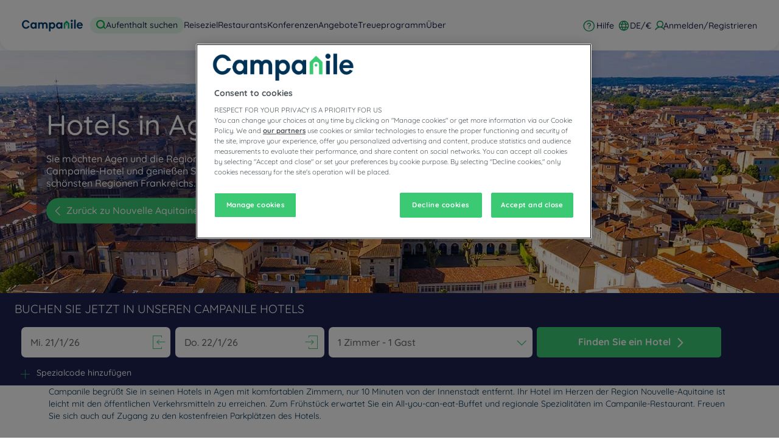

--- FILE ---
content_type: text/html; charset=utf-8
request_url: https://www.campanile.com/de-de/unsere-hotels/frankreich/nouvelle-aquitaine/hotels-agen/
body_size: 143469
content:
<!DOCTYPE html><html lang="de" dir="ltr"><head><meta charSet="utf-8"/><meta name="viewport" content="width=device-width, initial-scale=1, shrink-to-fit=no"/><title data-selector="Title">Hotels Agen : Buchen Online | Campanile</title><meta name="description" content="Campanile begrüßt Sie in seinen Hotels in Agen mit komfortablen Zimmern, nur 10 Minuten von der Innenstadt entfernt. Ihr Hotel im Herzen der Region Nouvelle-Aquitaine ist leicht mit den öffentlichen Verkehrsmitteln zu erreichen. Zum Frühstück erwartet Sie ein All-you-can-eat-Buffet und regionale Spezialitäten im Campanile-Restaurant. Freuen Sie sich auch auf Zugang zu den kostenfreien Parkplätzen des Hotels."/><link lang="en-us" rel="alternate" href="https://www.campanile.com/en-us/our-hotels/france/nouvelle-aquitaine/hotels-agen/" hrefLang="en"/><link lang="fr-fr" rel="alternate" href="https://www.campanile.com/fr-fr/nos-hotels/france/nouvelle-aquitaine/hotels-agen/" hrefLang="fr"/><link lang="de-de" rel="alternate" href="https://www.campanile.com/de-de/unsere-hotels/frankreich/nouvelle-aquitaine/hotels-agen/" hrefLang="de"/><link lang="nl-nl" rel="alternate" href="https://www.campanile.com/nl-nl/onze-hotels/frankrijk/nouvelle-aquitaine/hotels-agen/" hrefLang="nl"/><link lang="pl" rel="alternate" href="https://www.campanile.com/pl/nasze-hotele/francja/nowa-akwitania/hotele-agen/" hrefLang="pl"/><link lang="es-es" rel="alternate" href="https://www.campanile.com/es-es/nuestros-hoteles/francia/nueva-aquitania/hoteles-agen/" hrefLang="es"/><link rel="canonical" href="https://www.campanile.com/de-de/unsere-hotels/frankreich/nouvelle-aquitaine/hotels-agen/"/><script type="application/ld+json">{"@context":"http://schema.org","@type":"WebPage","name":"Hotels in Agen","description":"Campanile begrüßt Sie in seinen Hotels in Agen mit komfortablen Zimmern, nur 10 Minuten von der Innenstadt entfernt. Ihr Hotel im Herzen der Region Nouvelle-Aquitaine ist leicht mit den öffentlichen Verkehrsmitteln zu erreichen. Zum Frühstück erwartet Sie ein All-you-can-eat-Buffet und regionale Spezialitäten im Campanile-Restaurant. Freuen Sie sich auch auf Zugang zu den kostenfreien Parkplätzen des Hotels.","image":"https://media-cms.louvrehotels.com/static/styles/webp/public/2020-02/agen-header-hotels-campanile.webp","mainEntity":{"@type":"ItemList","itemListElement":[{"@type":"ListItem","position":0,"item":{"@type":"Hotel","name":"HOTEL CAMPANILE AGEN","image":["https://media.iceportal.com/43520/photos/75624590_XL.jpg"],"aggregateRating":{"@type":"AggregateRating","ratingValue":"4.3","reviewCount":985},"url":"https://agen.campanile.com"}},{"@type":"ListItem","position":1,"item":{"@type":"Hotel","name":"HOTEL CAMPANILE VILLENEUVE SUR LOT - Pujols","image":["https://media.iceportal.com/43891/photos/84579702_XL.jpg"],"aggregateRating":{"@type":"AggregateRating","ratingValue":"4.2","reviewCount":867},"url":"https://villeneuve-sur-lot-pujols.campanile.com"}}]},"breadcrumb":{"@type":"BreadcrumbList","itemListElement":[{"@type":"ListItem","position":0,"item":{"@id":"https://www.campanile.com/de-de/unsere-hotels/frankreich/","name":"Frankreich"}},{"@type":"ListItem","position":1,"item":{"@id":"https://www.campanile.com/de-de/unsere-hotels/frankreich/nouvelle-aquitaine/","name":"Nouvelle-Aquitaine"}},{"@type":"ListItem","position":2,"item":{"@id":"https://www.campanile.com/de-de/unsere-hotels/frankreich/lot-et-garonne/","name":"Lot-et-Garonne"}},{"@type":"ListItem","position":3,"item":{"@id":"","name":"Hotels Agen"}}]}}</script><meta name="google-play-app" content="app-id=com.louvrehotels.refontapp.prod"/><meta name="apple-itunes-app" content="app-id=6742106792"/><meta name="next-head-count" content="14"/><meta name="google-site-verification" content="WhJy2vA6bPPowgFP03dN7tqsqJt696V__mEHujhSK7A"/><link rel="dns-prefetch" href="https://media.iceportal.com" crossorigin=""/><link rel="preconnect" href="https://media.iceportal.com"/><link rel="dns-prefetch" href="https://media-cms.louvrehotels.com" crossorigin=""/><link rel="preconnect" href="https://media-cms.louvrehotels.com"/><link rel="preconnect" href="https://unpkg.com"/><link rel="preconnect" href="https://googletagmanager.com"/><link rel="preconnect" href="https://google-analytics.com"/><link rel="preconnect" href="https://storage.googleapis.com"/><script src="https://cdn.cookielaw.org/scripttemplates/otSDKStub.js" charSet="UTF-8" type="text/javascript" data-domain-script="236d6ba8-6a8a-45e7-9b1a-05ccbb9b68cf"></script><script type="text/javascript">function OptanonWrapper() { }</script><link rel="preload" href="//64na0vj4l5.kameleoon.eu/kameleoon.js" as="script"/><script type="text/javascript">
// Duration in milliseconds to wait while the Kameleoon application file is loaded
var kameleoonLoadingTimeout = 300;

window.kameleoonQueue = window.kameleoonQueue || [];
window.kameleoonStartLoadTime = new Date().getTime();
if (! document.getElementById("kameleoonLoadingStyleSheet") && ! window.kameleoonDisplayPageTimeOut)
{
    var kameleoonS = document.getElementsByTagName("script")[0];
    var kameleoonCc = "* { visibility: hidden !important; background-image: none !important; }";
    var kameleoonStn = document.createElement("style");
    kameleoonStn.type = "text/css";
    kameleoonStn.id = "kameleoonLoadingStyleSheet";
    if (kameleoonStn.styleSheet)
    {
        kameleoonStn.styleSheet.cssText = kameleoonCc;
    }
    else
    {
        kameleoonStn.appendChild(document.createTextNode(kameleoonCc));
    }
    kameleoonS.parentNode.insertBefore(kameleoonStn, kameleoonS);
    window.kameleoonDisplayPage = function(fromEngine)
    {
        if (!fromEngine)
        {
            window.kameleoonTimeout = true;
        }
        if (kameleoonStn.parentNode)
        {
            kameleoonStn.parentNode.removeChild(kameleoonStn);
        }
    };
    window.kameleoonDisplayPageTimeOut = window.setTimeout(window.kameleoonDisplayPage, kameleoonLoadingTimeout);
}
</script><script type="text/javascript">
// Change the value of this URL to point to your own URL, where the iFrame is hosted
window.kameleoonIframeURL = "https://www.campanile.com/static/kameleoon/prod/kameleoon-campanile-iframe.html";

window.kameleoonLightIframe = false;
var kameleoonIframeOriginElement = document.createElement("a");
kameleoonIframeOriginElement.href = kameleoonIframeURL;
window.kameleoonIframeOrigin = kameleoonIframeOriginElement.origin || (kameleoonIframeOriginElement.protocol + "//" + kameleoonIframeOriginElement.hostname);
if (location.href.indexOf(window.kameleoonIframeOrigin) != 0)
{
    window.kameleoonLightIframe = true;
    var kameleoonProcessMessageEvent = function(event)
    {
        if (window.kameleoonIframeOrigin == event.origin && event.data.slice && event.data.slice(0,9) == "Kameleoon")
        {
            window.removeEventListener("message", kameleoonProcessMessageEvent);
            window.kameleoonExternalIFrameLoaded = true;
            if (window.Kameleoon)
            {
                eval(event.data);
                Kameleoon.Analyst.load();
            }
            else
            {
                window.kameleoonExternalIFrameLoadedData = event.data;
            }
        }
    };
    if (window.addEventListener)
    {
        window.addEventListener("message", kameleoonProcessMessageEvent, false);
    }
    var iframeNode = document.createElement("iframe");
    iframeNode.src = kameleoonIframeURL;
    iframeNode.id = "kameleoonExternalIframe";
    iframeNode.style = "float: left !important; opacity: 0.0 !important; width: 0px !important; height: 0px !important;";
    document.head.appendChild(iframeNode);
}
</script><script type="text/javascript" src="//64na0vj4l5.kameleoon.eu/kameleoon.js" async=""></script><link rel="preload" href="/static/webfont-icons/campanile.woff2?45c4f341ac8fb474f8f9f35a6ebc5eeb" as="font" crossorigin="anonymous"/><script type="text/javascript">!function(c){"use strict";function e(e,t,n,o){var r,i=c.document,d=i.createElement("link");if(t)r=t;else{var a=(i.body||i.getElementsByTagName("head")[0]).childNodes;r=a[a.length-1]}var f=i.styleSheets;if(o)for(var l in o)o.hasOwnProperty(l)&&d.setAttribute(l,o[l]);d.rel="stylesheet",d.href=e,d.media="only x",function e(t){if(i.body)return t();setTimeout(function(){e(t)})}(function(){r.parentNode.insertBefore(d,t?r:r.nextSibling)});var s=function(e){for(var t=d.href,n=f.length;n--;)if(f[n].href===t)return e();setTimeout(function(){s(e)})};function u(){d.addEventListener&&d.removeEventListener("load",u),d.media=n||"all"}return d.addEventListener&&d.addEventListener("load",u),(d.onloadcssdefined=s)(u),d}"undefined"!=typeof exports?exports.loadCSS=e:c.loadCSS=e}("undefined"!=typeof global?global:this);</script><link rel="preload" as="style" href="/static/css/icons-campanile.css?45c4f341ac8fb474f8f9f35a6ebc5eeb"/><noscript data-id="webfont-icons-css"><link rel="stylesheet" href="/static/css/icons-campanile.css?45c4f341ac8fb474f8f9f35a6ebc5eeb"/></noscript><link rel="preload" as="style" href="/static/css/fonts-googleapis-quicksand.css"/><noscript data-id="mainfont-css"><link rel="stylesheet" href="/static/css/fonts-googleapis-quicksand.css"/></noscript><link rel="shortcut icon" href="/static/images/campanile/favicon.ico"/><link rel="manifest" href="/static/manifest-campanile.json"/><noscript data-n-css=""></noscript><script defer="" nomodule="" src="/_next/static/chunks/polyfills-c67a75d1b6f99dc8.js"></script><script src="https://www.googletagmanager.com/gtm.js?id=GTM-TD8N299" defer="" data-nscript="beforeInteractive"></script><script defer="" src="/_next/static/chunks/shared-lib-5d12f11fbcbfb409441f10d0646cc281a473471a-09996a59611a2662.js"></script><script defer="" src="/_next/static/chunks/shared-lib-c8f7fe3b0e41be846d5687592cf2018ff6e22687.fe8c7b6302a80bcc.js"></script><script defer="" src="/_next/static/chunks/5834.e8348a3a3e68acee.js"></script><script defer="" src="/_next/static/chunks/986.6b2b134876296599.js"></script><script defer="" src="/_next/static/chunks/2292.1d03793860dfc3d2.js"></script><script defer="" src="/_next/static/chunks/351.90c3a6876b433316.js"></script><script defer="" src="/_next/static/chunks/1870.d542172043ce3c2d.js"></script><script defer="" src="/_next/static/chunks/9768.77f753a72d3916dd.js"></script><script defer="" src="/_next/static/chunks/266.1971b36e4c210129.js"></script><script defer="" src="/_next/static/chunks/6704.714fff9a0d80ceff.js"></script><script defer="" src="/_next/static/chunks/5301.b9ec0ce40e3c92ca.js"></script><script defer="" src="/_next/static/chunks/5190.3bc6e938ad8d9664.js"></script><script defer="" src="/_next/static/chunks/4134-e8f9da0d7c89dbf5.js"></script><script defer="" src="/_next/static/chunks/192.01b578e0d3a2eeaf.js"></script><script defer="" src="/_next/static/chunks/react-dates-c8f7fe3b0e41be846d5687592cf2018ff6e22687.954b960c99d67a4b.js"></script><script defer="" src="/_next/static/chunks/8429.9f7acbfd3b24dfaa.js"></script><script defer="" src="/_next/static/chunks/1491.f38e12518cf8fd7f.js"></script><script src="/_next/static/chunks/webpack-d2da56f5120b10c9.js" defer=""></script><script src="/_next/static/chunks/framework-f5eb5b74a7d51971.js" defer=""></script><script src="/_next/static/chunks/main-9739b5c064439361.js" defer=""></script><script src="/_next/static/chunks/pages/_app-830ff3531f24fb11.js" defer=""></script><script src="/_next/static/chunks/mapbox-17ce47d57459ee88c43dffc7f916757a64774f97-adeb058e420e69cb.js" defer=""></script><script src="/_next/static/chunks/e971612a-e1a2251f100edfdf.js" defer=""></script><script src="/_next/static/chunks/shared-lib-710f08ea2e517ce128b9ea8fb466df0f46beddb3-109c5cb54ebafc41.js" defer=""></script><script src="/_next/static/chunks/shared-lib-ac4db405a04b322ed390b75d17c4f13a6aebac59-c0288169161f0e23.js" defer=""></script><script src="/_next/static/chunks/shared-lib-4c1467298c43f89c2a59239ee1105e46872ca9e3-5aa08c5068fcf857.js" defer=""></script><script src="/_next/static/chunks/shared-lib-343673a1036ac88eed18891f36249f5c5839a866-21e4153956f5563c.js" defer=""></script><script src="/_next/static/chunks/shared-lib-89efeec0e41a78c8794b9d24162fd6f3aa2ab9ce-38e2bcc28b204320.js" defer=""></script><script src="/_next/static/chunks/shared-lib-fa6b67ba87640e22017b336207a63f7c1b3dec4d-1bb97b34f65910f0.js" defer=""></script><script src="/_next/static/chunks/shared-lib-f6c623191ae6ca06c8fa10fadf31073d94d81684-37c03128c4bac0c1.js" defer=""></script><script src="/_next/static/chunks/shared-lib-970dc5d38bc0ec666230d9425d459f8296bc2270-3cd4cd4fa2ff55e8.js" defer=""></script><script src="/_next/static/chunks/shared-lib-1cfdd1f37e899777e1944a0c6b716c55d2a05488-bb56431796eb1693.js" defer=""></script><script src="/_next/static/chunks/shared-lib-5f022c6d263e47f5e12fcb5a0b318c7d5ff35efe-287bcffbe3ed530f.js" defer=""></script><script src="/_next/static/chunks/shared-lib-ced8b48514801ba5878ae1433b20e941cf00082a-c2ef2ada75b2a652.js" defer=""></script><script src="/_next/static/chunks/1910-50ee72f1a91f55f8.js" defer=""></script><script src="/_next/static/chunks/9904-f124ad60683b3232.js" defer=""></script><script src="/_next/static/chunks/8474-cc07ea1512680429.js" defer=""></script><script src="/_next/static/chunks/5692-0990d3de5f71f535.js" defer=""></script><script src="/_next/static/chunks/4209-0b8ad6ac77194917.js" defer=""></script><script src="/_next/static/chunks/5382-efe16fd5bb31c30a.js" defer=""></script><script src="/_next/static/chunks/7368-76e7ce01a4072143.js" defer=""></script><script src="/_next/static/chunks/819-86376456c8968cf1.js" defer=""></script><script src="/_next/static/chunks/8236-2247caf60d60b797.js" defer=""></script><script src="/_next/static/chunks/9930-8384b7827737d232.js" defer=""></script><script src="/_next/static/chunks/1685-ab4ec4e05fb1bbf4.js" defer=""></script><script src="/_next/static/chunks/8768-da2d6c40628131f0.js" defer=""></script><script src="/_next/static/chunks/7459-fa276e7a7cb8aa22.js" defer=""></script><script src="/_next/static/chunks/9369-51ec417115ad34c2.js" defer=""></script><script src="/_next/static/chunks/7943-4af97ec8059f5cc9.js" defer=""></script><script src="/_next/static/chunks/pages/brand/destination-413b313a0f2ef274.js" defer=""></script><script src="/_next/static/1.0.4049.0/_buildManifest.js" defer=""></script><script src="/_next/static/1.0.4049.0/_ssgManifest.js" defer=""></script><style data-styled="" data-styled-version="5.3.11">*{box-sizing:border-box;}/*!sc*/
html{margin:0;padding:0;-webkit-text-size-adjust:none;-webkit-scroll-behavior:smooth;-moz-scroll-behavior:smooth;-ms-scroll-behavior:smooth;scroll-behavior:smooth;}/*!sc*/
body{margin:0;padding:0;-webkit-font-smoothing:antialiased;font-weight:400;font-family:"Quicksand","Arial",sans-serif;}/*!sc*/
body.wait,body.wait *{cursor:wait !important;}/*!sc*/
p{line-height:1.25rem;}/*!sc*/
input:focus,button:focus,textarea:focus{outline:0;}/*!sc*/
.no-scroll,.modal-open,.popin-opened,.no-scroll-with-header,.datepicker-popin-opened{overflow:hidden;}/*!sc*/
.popin-opened header,.modal-open header,.no-scroll header{z-index:1 !important;}/*!sc*/
@media(max-width:640px){.popin-opened header,.modal-open header,.no-scroll header{display:none;}}/*!sc*/
input{-webkit-appearance:none;-moz-appearance:none;-webkit-appearance:none;-moz-appearance:none;appearance:none;border-radius:0;}/*!sc*/
input::-webkit-input-placeholder{opacity:1;}/*!sc*/
input::-moz-placeholder{opacity:1;}/*!sc*/
input:-ms-input-placeholder{opacity:1;}/*!sc*/
input::placeholder{opacity:1;}/*!sc*/
select::-ms-expand{display:none;}/*!sc*/
@media(max-width:640px){.optanon-alert-box-wrapper .optanon-button-more .optanon-alert-box-button-middle button{position:initial !important;}}/*!sc*/
data-styled.g1[id="sc-global-acYMf1"]{content:"sc-global-acYMf1,"}/*!sc*/
.gXXOnO{position:absolute;top:15px;left:15px;font-size:0.6em;background-color:#FFFFFF;border-radius:3px;padding:4px 8px;}/*!sc*/
data-styled.g2[id="Sign-styled__Wrapper-lhg__sc-3481bd2b-0"]{content:"gXXOnO,"}/*!sc*/
.hUmgWi{border:none;border-radius:5px;display:inline-block;padding:12px 24px;width:auto;font-family:"Quicksand","Arial",sans-serif;font-size:1.25rem;text-transform:lowercase;font-weight:700;-webkit-transition:box-shadow 200ms ease-in-out;transition:box-shadow 200ms ease-in-out;}/*!sc*/
.hUmgWi:first-letter{text-transform:uppercase;}/*!sc*/
.hUmgWi:hover{cursor:pointer;-webkit-filter:brightness(95%);filter:brightness(95%);}/*!sc*/
.hUmgWi:disabled{cursor:not-allowed;opacity:0.7;}/*!sc*/
.dMbcKS{border:none;border-radius:30px;padding:10px 20px;width:auto;font-size:1rem;text-transform:none;font-weight:500;-webkit-transition:box-shadow 200ms ease-in-out;transition:box-shadow 200ms ease-in-out;}/*!sc*/
.dMbcKS:first-letter{text-transform:none;}/*!sc*/
.dMbcKS:hover{cursor:pointer;-webkit-filter:brightness(95%);filter:brightness(95%);}/*!sc*/
.dMbcKS:disabled{cursor:not-allowed;opacity:0.7;}/*!sc*/
.fQulfw{border:none;border-radius:5px;padding:10px 20px;width:auto;font-size:1rem;text-transform:none;font-weight:500;-webkit-transition:box-shadow 200ms ease-in-out;transition:box-shadow 200ms ease-in-out;}/*!sc*/
.fQulfw:first-letter{text-transform:none;}/*!sc*/
.fQulfw:hover{cursor:pointer;-webkit-filter:brightness(95%);filter:brightness(95%);}/*!sc*/
.fQulfw:disabled{cursor:not-allowed;opacity:0.7;}/*!sc*/
data-styled.g3[id="Button-styled__BaseButton-lhg__sc-3672d402-0"]{content:"hUmgWi,dMbcKS,fQulfw,"}/*!sc*/
.eILODy{font-family:"Quicksand","Arial",sans-serif;color:white;}/*!sc*/
.eILODy:hover{-webkit-text-decoration:underline;text-decoration:underline;cursor:pointer;-webkit-filter:none;filter:none;}/*!sc*/
data-styled.g4[id="Button-styled__ObfuscatedButton-lhg__sc-3672d402-1"]{content:"eILODy,"}/*!sc*/
.jmIujK{background-color:#3bc974;color:#FFFFFF;}/*!sc*/
.cvupDO{background-color:#3bc974;color:white;}/*!sc*/
data-styled.g5[id="Button-styled__ContainedButton-lhg__sc-3672d402-2"]{content:"jmIujK,cvupDO,"}/*!sc*/
.fTerfm{background-color:transparent;padding:0;font-size:1rem;color:#1c224e;-webkit-text-decoration:underline;text-decoration:underline;text-underline-offset:3px;}/*!sc*/
.fwTQzY{background-color:transparent;}/*!sc*/
data-styled.g8[id="Button-styled__TextButton-lhg__sc-3672d402-5"]{content:"fTerfm,fwTQzY,"}/*!sc*/
.ffZvkj{background-color:#3bc974;color:white;-webkit-text-decoration:none;text-decoration:none;}/*!sc*/
data-styled.g9[id="Button-styled__AnchorContainedButton-lhg__sc-3672d402-6"]{content:"ffZvkj,"}/*!sc*/
.gULNjr{background-color:transparent;color:#1c224e;-webkit-text-decoration:underline;text-decoration:underline;text-underline-offset:3px;padding:0;font-size:1rem;}/*!sc*/
.freiSm{background-color:transparent;color:inherit;-webkit-text-decoration:none;text-decoration:none;}/*!sc*/
data-styled.g12[id="Button-styled__AnchorTextButton-lhg__sc-3672d402-9"]{content:"gULNjr,freiSm,"}/*!sc*/
.fBgoFb{width:auto;padding:0;background-color:transparent;color:inherit;-webkit-text-decoration:none;text-decoration:none;border:none;display:block;}/*!sc*/
.fBgoFb:hover{cursor:pointer;}/*!sc*/
.fBgoFb:disabled{cursor:not-allowed;}/*!sc*/
data-styled.g13[id="Button-styled__TransparentButton-lhg__sc-3672d402-10"]{content:"fBgoFb,"}/*!sc*/
.iLYegP:before{margin-left:-1em;vertical-align:middle;}/*!sc*/
data-styled.g43[id="BasicIcon-styled__BasicIcon-lhg__sc-b504d6df-0"]{content:"iLYegP,"}/*!sc*/
.jWbEvq{font-family:"Quicksand","Arial",sans-serif;position:relative;display:-webkit-box;display:-webkit-flex;display:-ms-flexbox;display:flex;background-color:#FFFFFF;-webkit-flex-direction:row;-ms-flex-direction:row;flex-direction:row;-webkit-box-pack:start;-webkit-justify-content:flex-start;-ms-flex-pack:start;justify-content:flex-start;-webkit-align-items:center;-webkit-box-align:center;-ms-flex-align:center;align-items:center;}/*!sc*/
.jWbEvq a{-webkit-text-decoration:none !important;text-decoration:none !important;font-size:1.15rem;font-weight:bold;color:#91919b;font-family:Arial,Helvetica,sans-serif;padding:6px 8px;line-height:1.6rem;white-space:nowrap;border-top:1px solid #CCCCCC;border-left:1px solid #CCCCCC;border-bottom:1px solid #CCCCCC;display:-webkit-box;display:-webkit-flex;display:-ms-flexbox;display:flex;-webkit-align-self:stretch;-ms-flex-item-align:stretch;align-self:stretch;-webkit-align-items:center;-webkit-box-align:center;-ms-flex-align:center;align-items:center;}/*!sc*/
.jWbEvq small{font-weight:bold;border-radius:1px;font-size:0.75rem;-webkit-box-flex:1;-webkit-flex-grow:1;-ms-flex-positive:1;flex-grow:1;display:-webkit-box;display:-webkit-flex;display:-ms-flexbox;display:flex;-webkit-align-items:center;-webkit-box-align:center;-ms-flex-align:center;align-items:center;background:#91919b;position:relative;width:175px;min-height:38px;color:white;padding:3px 3px 3px 15px;-webkit-align-self:stretch;-ms-flex-item-align:stretch;align-self:stretch;}/*!sc*/
.jWbEvq small:before{content:"";border-bottom:10px solid transparent;border-right:8px solid transparent;border-left:8px solid #FFFFFF;border-top:10px solid transparent;position:absolute;left:0;top:50%;-webkit-transform:translateY(-50%);-ms-transform:translateY(-50%);transform:translateY(-50%);display:table-cell;}/*!sc*/
.jWbEvq small p{font-family:Arial,Helvetica,sans-serif;margin:0;font-size:0.68rem;line-height:0.9rem;}/*!sc*/
data-styled.g46[id="PhoneNumberCta-styled__NumberCTA-lhg__sc-5812d9da-0"]{content:"jWbEvq,"}/*!sc*/
.jhzAzm{display:inline-block;height:inherit;width:auto;max-width:40rem;position:relative;border-right:none;font-size:1.2em;background:#FFFFFF;color:#1c224e;}/*!sc*/
.jhzAzm:last-child{border-right:none;}/*!sc*/
@media(max-width:768px){.jhzAzm{color:#1c224e;background:unset;}}/*!sc*/
@media(max-width:640px){.jhzAzm{position:absolute;border-right:none;right:20px;}}/*!sc*/
data-styled.g47[id="MenuHeaderSelectors-styled__Container-lhg__sc-d9bfacb3-0"]{content:"jhzAzm,"}/*!sc*/
.Kfeyk span{color:#1c224e;font-size:0.875rem;font-family:"Quicksand","Arial",sans-serif;font-weight:700;text-transform:none;-webkit-align-items:center;-webkit-box-align:center;-ms-flex-align:center;align-items:center;-webkit-text-decoration:none;text-decoration:none;display:-webkit-box;display:-webkit-flex;display:-ms-flexbox;display:flex;cursor:pointer;padding:0 10px;}/*!sc*/
.Kfeyk span:after{display:block;content:"\f105";font-family:"campanile";position:relative;right:auto;left:auto;top:2px;width:20px;font-size:1.3rem;font-weight:bold;-webkit-transform:scaleX(0.35) scaleY(0.35);-ms-transform:scaleX(0.35) scaleY(0.35);transform:scaleX(0.35) scaleY(0.35);color:#1c224e;}/*!sc*/
@media(max-width:768px){.Kfeyk span:after{color:#1c224e;}}/*!sc*/
@media(max-width:640px){.Kfeyk span:after{content:"";}}/*!sc*/
@media(max-width:640px){.Kfeyk span{display:none;}.Kfeyk:after{display:block;content:"\f172";font-family:"campanile";font-size:1.2rem;margin-left:5px;color:#1c224e;background:unset;font-weight:bold;line-height:1rem;}}/*!sc*/
data-styled.g48[id="MenuHeaderSelectors-styled__ContactLabel-lhg__sc-d9bfacb3-1"]{content:"Kfeyk,"}/*!sc*/
.fQXXih span{background:#FFFFFF;}/*!sc*/
@media(max-width:768px){.fQXXih span{color:#1c224e;background:unset;}}/*!sc*/
@media(max-width:640px){.fQXXih span{display:-webkit-box;display:-webkit-flex;display:-ms-flexbox;display:flex;text-transform:uppercase;color:#1c224e;}}/*!sc*/
.fQXXih span:after{color:#1c224e;}/*!sc*/
.fQXXih:after{display:none;}/*!sc*/
.fQXXih:before{display:none;}/*!sc*/
data-styled.g49[id="MenuHeaderSelectors-styled__LocaleAndCurrencyLabel-lhg__sc-d9bfacb3-2"]{content:"fQXXih,"}/*!sc*/
.kYdPGy{-webkit-transition:all 0.3s ease-in-out;transition:all 0.3s ease-in-out;height:0rem;pointer-events:none;position:absolute;top:19px;margin-top:15px;right:-20px;width:-webkit-max-content;width:-moz-max-content;width:max-content;box-sizing:border-box;z-index:999999;background-color:#FFFFFF;border-radius:12px;overflow:hidden;box-shadow:none;}/*!sc*/
@media(min-width:769px){.kYdPGy{right:0px;}}/*!sc*/
@media(max-width:640px){.kYdPGy{margin-top:0;top:31px;width:100vw;}}/*!sc*/
data-styled.g50[id="MenuHeaderSelectors-styled__Menu-lhg__sc-d9bfacb3-3"]{content:"kYdPGy,"}/*!sc*/
.btAVZq{width:100%;display:-webkit-box;display:-webkit-flex;display:-ms-flexbox;display:flex;-webkit-flex-direction:column;-ms-flex-direction:column;flex-direction:column;-webkit-box-pack:justify;-webkit-justify-content:space-between;-ms-flex-pack:justify;justify-content:space-between;border:1px solid #c4c4c4;border-radius:12px;}/*!sc*/
@media(max-width:768px){}/*!sc*/
data-styled.g51[id="MenuHeaderSelectors-styled__Selectors-lhg__sc-d9bfacb3-4"]{content:"btAVZq,"}/*!sc*/
.cNXbME{margin:10px 20px;color:#1c224e;font-size:1rem;width:100%;margin:0;-webkit-box-pack:justify;-webkit-justify-content:space-between;-ms-flex-pack:justify;justify-content:space-between;display:-webkit-box;display:-webkit-flex;display:-ms-flexbox;display:flex;-webkit-align-self:center;-ms-flex-item-align:center;align-self:center;border:none !important;border-radius:52px;background:#fff;box-shadow:0px 1px 10px 0px rgba(59,201,116,0.2);height:40px;padding:4px 40px 4px 16px !important;-webkit-align-items:center;-webkit-box-align:center;-ms-flex-align:center;align-items:center;position:relative;}/*!sc*/
.cNXbME:after{content:"\f10b";font-family:"campanile";position:relative;font-size:0.8rem;right:-16px;top:2px;}/*!sc*/
.cNXbME:after{content:"";}/*!sc*/
.cNXbME:after{content:" ";}/*!sc*/
@media(max-width:768px){.cNXbME{width:-webkit-fit-content;width:-moz-fit-content;width:fit-content;}}/*!sc*/
.cNXbME div{color:#1c224e;font-size:0.875rem;font-style:normal;font-weight:700;line-height:125%;text-transform:none;}/*!sc*/
.cNXbME:hover{-webkit-filter:none;filter:none;}/*!sc*/
.cNXbME i:after{position:absolute;content:url("data:image/svg+xml;utf8,%3Csvg%20xmlns%3D%22http%3A%2F%2Fwww.w3.org%2F2000%2Fsvg%22%20width%3D%2216%22%20height%3D%2216%22%20viewBox%3D%220%200%2016%2016%22%20fill%3D%22none%22%3E%0A%20%20%20%20%20%20%3Cpath%20d%3D%22M2.80493%204.29879C3.55586%208.72446%207.27562%2012.4442%2011.7013%2013.1952C12.6412%2013.3546%2013.468%2012.6604%2013.655%2011.7256L13.7207%2011.397C13.8856%2010.5722%2013.4781%209.73903%2012.7258%209.36285L12.2656%209.13277C11.7258%208.86286%2011.0702%209.01763%2010.7081%209.50047C10.4722%209.81493%2010.0934%2010.0067%209.73087%209.85469C8.48488%209.33239%206.6677%207.5152%206.14539%206.26921C5.99343%205.90669%206.18515%205.52786%206.49962%205.29202C6.98245%204.92989%207.13722%204.27428%206.86731%203.73445L6.63723%203.27429C6.26105%202.52194%205.42787%202.11444%204.60305%202.27941L4.27452%202.34511C3.33967%202.53208%202.64544%203.35886%202.80493%204.29879Z%22%20fill%3D%22%23FFFFFF%22%2F%3E%0A%20%20%20%20%3C%2Fsvg%3E");width:20px;height:20px;display:inline-block;right:8px;top:2px;}/*!sc*/
@media(max-width:768px){.cNXbME i:after{top:4px;}}/*!sc*/
.cNXbME i:before{position:absolute;display:inline-block;content:" ";width:24px;height:24px;background-color:#3bc974;border-radius:50%;}/*!sc*/
.fzvqdd{margin:10px 20px;color:#1c224e;font-size:1rem;}/*!sc*/
.fzvqdd:after{content:"\f10b";font-family:"campanile";position:relative;font-size:0.8rem;right:-16px;top:2px;}/*!sc*/
.fzvqdd:after{content:"";}/*!sc*/
data-styled.g52[id="MenuHeaderSelectors-styled__Button-lhg__sc-d9bfacb3-5"]{content:"cNXbME,fzvqdd,"}/*!sc*/
.kEJpFI{display:inline-block;margin-left:1rem;width:24px;height:24px;vertical-align:middle;position:absolute;right:4px;}/*!sc*/
data-styled.g53[id="MenuHeaderSelectors-styled__CtaButtonIcon-lhg__sc-d9bfacb3-6"]{content:"kEJpFI,"}/*!sc*/
.cKcvVh{width:10px;height:10px;display:inline-block;border-left:7px solid #c4c4c4;border-top:7px solid #c4c4c4;-webkit-transform:rotate(45deg) translate(-25%,-25%);-ms-transform:rotate(45deg) translate(-25%,-25%);transform:rotate(45deg) translate(-25%,-25%);-webkit-transition:all 0.25s,z-index 0ms;transition:all 0.25s,z-index 0ms;position:absolute;top:45px;left:50%;opacity:0;z-index:-1;}/*!sc*/
@media(max-width:640px){.cKcvVh{top:35px;left:35%;}}/*!sc*/
@media(max-width:768px){}/*!sc*/
.cKcvVh:before{content:"";width:12px;height:12px;display:inline-block;border-left:7px solid #FFFFFF;border-top:7px solid #FFFFFF;-webkit-transition:all 0.25s;transition:all 0.25s;position:absolute;left:-6px;top:-6px;}/*!sc*/
data-styled.g54[id="MenuHeaderSelectors-styled__Chevron-lhg__sc-d9bfacb3-7"]{content:"cKcvVh,"}/*!sc*/
.hVoFZD{-webkit-text-decoration:none;text-decoration:none;cursor:default;color:#1c224e;}/*!sc*/
data-styled.g55[id="MenuHeaderSelectors-styled__OptionLink-lhg__sc-d9bfacb3-8"]{content:"hVoFZD,"}/*!sc*/
.gXuyMs .react-select__control,.gXuyMs .react-select__control--is-focused{border-radius:0;box-shadow:none;border:1px solid #CCCCCC;}/*!sc*/
.gXuyMs .react-select__control:hover,.gXuyMs .react-select__control--is-focused:hover{border-color:#CCCCCC;}/*!sc*/
.gXuyMs .react-select__single-value{font-size:0.9rem;font-weight:500;color:#AFAFAF;}/*!sc*/
.gXuyMs .react-select__indicator-separator{display:none;}/*!sc*/
.gXuyMs .react-select__indicator{color:#3bc974;}/*!sc*/
.gXuyMs .react-select__indicator:hover{color:#1c224e;}/*!sc*/
.gXuyMs .react-select__option{border:0;font-size:0.85rem;line-height:2rem;padding:5px 20px;color:#1c224e;}/*!sc*/
.gXuyMs .react-select__option:hover{background:#3bc974;opacity:0.8;}/*!sc*/
.gXuyMs .react-select__option--is-focused{background:none;}/*!sc*/
.gXuyMs .react-select__option--is-focused .MenuHeaderSelectors-styled__OptionLink-lhg__sc-d9bfacb3-8{color:#1c224e;}/*!sc*/
.gXuyMs .react-select__option--is-selected{background:#3bc974;}/*!sc*/
.gXuyMs .react-select__menu{border-radius:0;}/*!sc*/
.gXuyMs .react-select__control,.gXuyMs .react-select__control--is-focused{box-shadow:none;height:50px;min-width:200px;border-radius:7px;background-color:transparent;border:1px solid #E1E1E1;padding:5px 5px 5px 9px;margin-top:10px;}/*!sc*/
.gXuyMs .react-select__control:hover,.gXuyMs .react-select__control--is-focused:hover{border-color:#E1E1E1;}/*!sc*/
.gXuyMs .react-select__indicator{color:#1c224e;padding:0;}/*!sc*/
.gXuyMs .react-select__menu{border-radius:12px;color:#1c224e;}/*!sc*/
.gXuyMs .react-select__single-value{color:#1c224e;font-weight:400;}/*!sc*/
data-styled.g56[id="MenuHeaderSelectors-styled__LocaleSelector-lhg__sc-d9bfacb3-9"]{content:"gXuyMs,"}/*!sc*/
.iXfSpw .react-select__option{text-align:left;direction:ltr;}/*!sc*/
.iXfSpw .react-select__input{font-size:0.8rem;font-weight:500;color:#1c224e;}/*!sc*/
data-styled.g57[id="MenuHeaderSelectors-styled__CurrencySelector-lhg__sc-d9bfacb3-10"]{content:"iXfSpw,"}/*!sc*/
.jKytEb .react-select__control,.jKytEb .react-select__control--is-focused{border-radius:0;box-shadow:none;border:1px solid #CCCCCC;}/*!sc*/
.jKytEb .react-select__control:hover,.jKytEb .react-select__control--is-focused:hover{border-color:#CCCCCC;}/*!sc*/
.jKytEb .react-select__single-value{font-size:0.9rem;font-weight:500;color:#AFAFAF;}/*!sc*/
.jKytEb .react-select__indicator-separator{display:none;}/*!sc*/
.jKytEb .react-select__indicator{color:#3bc974;}/*!sc*/
.jKytEb .react-select__indicator:hover{color:#1c224e;}/*!sc*/
.jKytEb .react-select__option{border:0;font-size:0.85rem;line-height:2rem;padding:5px 20px;color:#1c224e;}/*!sc*/
.jKytEb .react-select__option:hover{background:#3bc974;opacity:0.8;color:#FFFFFF;}/*!sc*/
.jKytEb .react-select__option:hover:hover .MenuHeaderSelectors-styled__OptionLink-lhg__sc-d9bfacb3-8{color:#FFFFFF;}/*!sc*/
.jKytEb .react-select__option--is-focused{background:none;}/*!sc*/
.jKytEb .react-select__option--is-focused .MenuHeaderSelectors-styled__OptionLink-lhg__sc-d9bfacb3-8{color:#1c224e;}/*!sc*/
.jKytEb .react-select__option--is-selected{background:#3bc974;color:#FFFFFF;}/*!sc*/
.jKytEb .react-select__option--is-selected .MenuHeaderSelectors-styled__OptionLink-lhg__sc-d9bfacb3-8{color:#FFFFFF;}/*!sc*/
.jKytEb .react-select__menu{border-radius:0;}/*!sc*/
data-styled.g58[id="MenuHeaderSelectors-styled__ContactSelector-lhg__sc-d9bfacb3-11"]{content:"jKytEb,"}/*!sc*/
.dhEWPG{padding:5px 20px;}/*!sc*/
data-styled.g59[id="MenuHeaderSelectors-styled__Wrapper-lhg__sc-d9bfacb3-12"]{content:"dhEWPG,"}/*!sc*/
.clxRub{display:-webkit-box;display:-webkit-flex;display:-ms-flexbox;display:flex;font-size:0.8em;font-weight:bold;-webkit-flex-direction:column;-ms-flex-direction:column;flex-direction:column;padding:10px 15px;border-top:none;}/*!sc*/
data-styled.g61[id="MenuHeaderSelectors-styled__Links-lhg__sc-d9bfacb3-14"]{content:"clxRub,"}/*!sc*/
.ezSbdX{display:-webkit-box;display:-webkit-flex;display:-ms-flexbox;display:flex;-webkit-align-items:center;-webkit-box-align:center;-ms-flex-align:center;align-items:center;margin:5px;}/*!sc*/
.ezSbdX i{font-size:1.2rem;width:25px;display:-webkit-inline-box;display:-webkit-inline-flex;display:-ms-inline-flexbox;display:inline-flex;-webkit-align-items:center;-webkit-box-align:center;-ms-flex-align:center;align-items:center;color:#1c224e;}/*!sc*/
.ezSbdX i:before{margin-left:0;}/*!sc*/
.ezSbdX i.icon-booking{font-size:0.9rem;}/*!sc*/
data-styled.g62[id="MenuHeaderSelectors-styled__LinkIcons-lhg__sc-d9bfacb3-15"]{content:"ezSbdX,"}/*!sc*/
.eMGqvr{padding:10px 5px;text-transform:none;color:#1c224e;width:100%;font-size:inherit;display:-webkit-box;display:-webkit-flex;display:-ms-flexbox;display:flex;-webkit-align-items:center;-webkit-box-align:center;-ms-flex-align:center;align-items:center;font-family:"Quicksand","Arial",sans-serif;font-weight:bold;line-height:19px;-webkit-letter-spacing:0em;-moz-letter-spacing:0em;-ms-letter-spacing:0em;letter-spacing:0em;-webkit-text-decoration:none;text-decoration:none;padding-right:35px;}/*!sc*/
.eMGqvr i{font-size:1.2rem;width:25px;display:-webkit-inline-box;display:-webkit-inline-flex;display:-ms-inline-flexbox;display:inline-flex;-webkit-align-items:center;-webkit-box-align:center;-ms-flex-align:center;align-items:center;color:#1c224e;}/*!sc*/
.eMGqvr i:before{margin-left:0;}/*!sc*/
data-styled.g63[id="MenuHeaderSelectors-styled__ContactSelectorLink-lhg__sc-d9bfacb3-16"]{content:"eMGqvr,"}/*!sc*/
.liCKvg{padding:0;text-align:start;font-size:1em;margin:10px 5px;color:#1c224e !important;width:100%;-webkit-text-decoration:none;text-decoration:none;text-transform:none;font-family:"Quicksand","Arial",sans-serif;font-weight:500;line-height:19px;-webkit-letter-spacing:0em;-moz-letter-spacing:0em;-ms-letter-spacing:0em;letter-spacing:0em;}/*!sc*/
data-styled.g64[id="MenuHeaderSelectors-styled__AccountItem-lhg__sc-d9bfacb3-17"]{content:"liCKvg,"}/*!sc*/
.kytaEO{margin:5px 0;}/*!sc*/
data-styled.g65[id="MenuHeaderSelectors-styled__PhoneNumberCTA-lhg__sc-d9bfacb3-18"]{content:"kytaEO,"}/*!sc*/
.dyIJdy{padding:12px;}/*!sc*/
.dyIJdy .MenuHeaderSelectors-styled__CtaButtonIcon-lhg__sc-d9bfacb3-6{margin:0;}/*!sc*/
.dyIJdy div{text-transform:none;}/*!sc*/
data-styled.g66[id="MenuHeaderSelectors-styled__WebCallBackButton-lhg__sc-d9bfacb3-19"]{content:"dyIJdy,"}/*!sc*/
.bhgPUX{font-size:0.6em;color:#1c224e;}/*!sc*/
data-styled.g96[id="Distance-styled__Wrapper-lhg__sc-39f12ea-0"]{content:"bhgPUX,"}/*!sc*/
.bSqXQL{color:inherit;-webkit-text-decoration:none;text-decoration:none;}/*!sc*/
.bSqXQL:hover{cursor:pointer;}/*!sc*/
.bSqXQL:disabled{cursor:not-allowed;}/*!sc*/
data-styled.g97[id="OptionalLink-styled__StyledAnchor-lhg__sc-530aa9b-0"]{content:"bSqXQL,"}/*!sc*/
.llgvtQ{display:inline-block;margin-left:10px;vertical-align:baseline;}/*!sc*/
data-styled.g98[id="Stars-styled__Wrapper-lhg__sc-de22dffe-0"]{content:"llgvtQ,"}/*!sc*/
.myzHu{font-size:0.625em;color:#3bc974;margin:8px;vertical-align:8px;}/*!sc*/
data-styled.g99[id="Stars-styled__Star-lhg__sc-de22dffe-1"]{content:"myzHu,"}/*!sc*/
.hgaIvT{font-size:20px;cursor:pointer;position:absolute;top:15px;right:15px;}/*!sc*/
.hgaIvT:before{font-family:"campanile";content:"\f139";font-style:initial;font-weight:100;color:red;background:#ffffff;border-radius:50%;padding:3px;}/*!sc*/
data-styled.g101[id="DestinationHotelCard-styled__Favorite-lhg__sc-101c4b02-1"]{content:"hgaIvT,"}/*!sc*/
.hnYpte{display:-webkit-box;display:-webkit-flex;display:-ms-flexbox;display:flex;-webkit-flex-direction:column;-ms-flex-direction:column;flex-direction:column;width:calc(100%/4);margin:0 0 40px 0;border:none;border-radius:unset;-webkit-animation:jgQpwH 0.3s ease-in;animation:jgQpwH 0.3s ease-in;position:relative;}/*!sc*/
@media(max-width:768px){.hnYpte{width:100%;}}/*!sc*/
.cNkQXz{display:none;-webkit-flex-direction:column;-ms-flex-direction:column;flex-direction:column;width:calc(100%/4);margin:0 0 40px 0;border:none;border-radius:unset;-webkit-animation:jgQpwH 0.3s ease-in;animation:jgQpwH 0.3s ease-in;position:relative;}/*!sc*/
@media(max-width:768px){.cNkQXz{width:100%;}}/*!sc*/
data-styled.g103[id="DestinationHotelCard-styled__Wrapper-lhg__sc-101c4b02-3"]{content:"hnYpte,cNkQXz,"}/*!sc*/
.gWxBOx{position:relative;width:100%;height:300px;}/*!sc*/
data-styled.g104[id="DestinationHotelCard-styled__Header-lhg__sc-101c4b02-4"]{content:"gWxBOx,"}/*!sc*/
.boSvZD{height:100%;}/*!sc*/
data-styled.g105[id="DestinationHotelCard-styled__ImageContainer-lhg__sc-101c4b02-5"]{content:"boSvZD,"}/*!sc*/
.gDXRTh{position:absolute;top:0;right:0;left:0;bottom:0;height:100%;width:100%;object-fit:cover;cursor:pointer;border-right:1px solid #FFFFFF;border-radius:unset;}/*!sc*/
data-styled.g106[id="DestinationHotelCard-styled__Image-lhg__sc-101c4b02-6"]{content:"gDXRTh,"}/*!sc*/
.kNKFnZ{margin:0 0 10px 0;padding:0;font-size:0.83rem;font-weight:500;text-transform:uppercase;}/*!sc*/
data-styled.g107[id="DestinationHotelCard-styled__Tagline-lhg__sc-101c4b02-7"]{content:"kNKFnZ,"}/*!sc*/
.kbzvtj{cursor:pointer;display:-webkit-box;display:-webkit-flex;display:-ms-flexbox;display:flex;-webkit-align-items:end;-webkit-box-align:end;-ms-flex-align:end;align-items:end;-webkit-text-decoration:none;text-decoration:none;background-color:inherit;color:inherit;padding:0;text-align:start;font-family:"Quicksand","Arial",sans-serif;font-size:1rem;font-weight:400;}/*!sc*/
.kbzvtj:hover{-webkit-text-decoration:none;text-decoration:none;-webkit-filter:brightness(95%);filter:brightness(95%);}/*!sc*/
.kbzvtj h3{margin:0 10px 0 0;padding:0;display:inline;text-transform:uppercase;font-size:0.83rem;font-weight:500;}/*!sc*/
data-styled.g108[id="DestinationHotelCard-styled__Title-lhg__sc-101c4b02-8"]{content:"kbzvtj,"}/*!sc*/
.czxkTT{margin-left:0;}/*!sc*/
data-styled.g109[id="DestinationHotelCard-styled__Stars-lhg__sc-101c4b02-9"]{content:"czxkTT,"}/*!sc*/
.gcuAjy{margin:10px 0;}/*!sc*/
data-styled.g111[id="DestinationHotelCard-styled__TrustScore-lhg__sc-101c4b02-11"]{content:"gcuAjy,"}/*!sc*/
.dTGaTs{padding:20px;display:-webkit-box;display:-webkit-flex;display:-ms-flexbox;display:flex;-webkit-flex-direction:column;-ms-flex-direction:column;flex-direction:column;-webkit-flex:1;-ms-flex:1;flex:1;}/*!sc*/
@media(max-width:768px){.dTGaTs{min-height:200px;}}/*!sc*/
@media(max-width:640px){.dTGaTs{min-height:225px;}}/*!sc*/
.dTGaTs .DestinationHotelCard-styled__TrustScore-lhg__sc-101c4b02-11{width:100%;}/*!sc*/
.dTGaTs .OptionalLink-styled__StyledAnchor-lhg__sc-530aa9b-0:hover{-webkit-text-decoration:underline;text-decoration:underline;}/*!sc*/
data-styled.g112[id="DestinationHotelCard-styled__Box-lhg__sc-101c4b02-12"]{content:"dTGaTs,"}/*!sc*/
.gjBGhi{display:-webkit-box;display:-webkit-flex;display:-ms-flexbox;display:flex;-webkit-align-items:flex-end;-webkit-box-align:flex-end;-ms-flex-align:flex-end;align-items:flex-end;width:100%;-webkit-box-pack:justify;-webkit-justify-content:space-between;-ms-flex-pack:justify;justify-content:space-between;margin-top:10px;}/*!sc*/
.gjBGhi .DestinationHotelCard-styled__TrustScore-lhg__sc-101c4b02-11{width:auto;margin:0px;}/*!sc*/
data-styled.g113[id="DestinationHotelCard-styled__DetailsWrapper-lhg__sc-101c4b02-13"]{content:"gjBGhi,"}/*!sc*/
.clUxxs{margin-right:10px;}/*!sc*/
data-styled.g114[id="DestinationHotelCard-styled__ViewOnMapButton-lhg__sc-101c4b02-14"]{content:"clUxxs,"}/*!sc*/
.cOpijA{text-align:left;}/*!sc*/
data-styled.g115[id="DestinationHotelCard-styled__ViewOnMapTextContainer-lhg__sc-101c4b02-15"]{content:"cOpijA,"}/*!sc*/
.JGNgp{font-size:0.8rem;color:#1c224e;}/*!sc*/
data-styled.g116[id="DestinationHotelCard-styled__ViewOnMapText-lhg__sc-101c4b02-16"]{content:"JGNgp,"}/*!sc*/
.jqyZNb{font-size:0.8rem;font-weight:500;}/*!sc*/
data-styled.g117[id="DestinationHotelCard-styled__ViewOnMapDistance-lhg__sc-101c4b02-17"]{content:"jqyZNb,"}/*!sc*/
.jwUFF{border-radius:22px;text-align:center;font-family:"Quicksand","Arial",sans-serif;font-weight:500;padding:10px;margin:0 auto 16px;width:90%;background-color:#3bc974;}/*!sc*/
.jwUFF:hover{-webkit-text-decoration:none;text-decoration:none;-webkit-filter:brightness(95%);filter:brightness(95%);}/*!sc*/
data-styled.g118[id="DestinationHotelCard-styled__LinkButton-lhg__sc-101c4b02-18"]{content:"jwUFF,"}/*!sc*/
.cYRNcz{margin:0rem 2rem 2rem;padding:1rem;color:#1c224e;font-size:0.8rem;font-family:"Quicksand","Arial",sans-serif;}/*!sc*/
.cYRNcz > ul{position:relative;display:-webkit-box;display:-webkit-flex;display:-ms-flexbox;display:flex;-webkit-flex-direction:column;-ms-flex-direction:column;flex-direction:column;width:-webkit-max-content;width:-moz-max-content;width:max-content;margin-left:auto;margin-right:auto;padding:0;-webkit-align-items:center;-webkit-box-align:center;-ms-flex-align:center;align-items:center;}/*!sc*/
@media(max-width:640px){.cYRNcz{text-align:justify;}.cYRNcz > ul{position:relative;display:-webkit-box;display:-webkit-flex;display:-ms-flexbox;display:flex;-webkit-flex-direction:column;-ms-flex-direction:column;flex-direction:column;width:100%;margin-left:auto;margin-right:auto;padding:0;-webkit-align-items:unset;-webkit-box-align:unset;-ms-flex-align:unset;align-items:unset;}}/*!sc*/
data-styled.g135[id="SeoFooterText-styled__Text-lhg__sc-87233114-2"]{content:"cYRNcz,"}/*!sc*/
.ilpHxX{max-width:1512px;margin:0px auto 80px;padding:0px 80px;}/*!sc*/
.ilpHxX .SeoFooterText-styled__Text-lhg__sc-87233114-2{font-size:0.875rem;color:#003255;line-height:1.3rem;margin:0px;padding:0px;}/*!sc*/
@media(max-width:768px){.ilpHxX .SeoFooterText-styled__Text-lhg__sc-87233114-2{font-size:0.875rem;line-height:1.138rem;}}/*!sc*/
@media(max-width:640px){.ilpHxX .SeoFooterText-styled__Text-lhg__sc-87233114-2{font-size:0.75rem;line-height:0.975rem;}}/*!sc*/
.ilpHxX .SeoFooterText-styled__TextDangerously-lhg__sc-87233114-4 h2{font-size:1.125rem;}/*!sc*/
.ilpHxX .SeoFooterText-styled__TextDangerously-lhg__sc-87233114-4 h3{font-size:1rem;}/*!sc*/
.ilpHxX .SeoFooterText-styled__ReadMoreButton-lhg__sc-87233114-6{display:block;margin:10px 0px;padding:4px 16px;font-size:0.875rem;font-family:"Quicksand","Arial",sans-serif;font-weight:700;color:#003255;text-transform:initial;border-radius:52px;border-bottom:unset;background-color:rgba(59,201,116,0.15);}/*!sc*/
.ilpHxX .SeoFooterText-styled__ReadLessButton-lhg__sc-87233114-7{display:block;padding:4px 16px;font-size:0.875rem;font-family:"Quicksand","Arial",sans-serif;font-weight:700;color:#003255;text-transform:initial;border-radius:52px;border-bottom:unset;background-color:rgba(59,201,116,0.15);}/*!sc*/
@media(max-width:640px){.ilpHxX .SeoFooterText-styled__ReadLessButton-lhg__sc-87233114-7{margin:0rem 0rem 2rem;}}/*!sc*/
@media(max-width:640px){.ilpHxX{margin:16px 8px;padding:0 24px 40px;}}/*!sc*/
data-styled.g141[id="SeoFooterText-styled__NewBrandDesignContainer-lhg__sc-87233114-8"]{content:"ilpHxX,"}/*!sc*/
.fITpYo{width:initial;height:initial;}/*!sc*/
.fITpYo .slick-slider{position:relative;display:block;box-sizing:border-box;-webkit-user-select:none;-moz-user-select:none;-ms-user-select:none;-webkit-user-select:none;-moz-user-select:none;-ms-user-select:none;user-select:none;-webkit-touch-callout:none;-khtml-user-select:none;-ms-touch-action:pan-y;touch-action:pan-y;-webkit-tap-highlight-color:transparent;}/*!sc*/
.fITpYo .slick-list{position:relative;display:block;overflow:hidden;margin:0;padding:0;}/*!sc*/
.fITpYo .slick-list:focus{outline:none;}/*!sc*/
.fITpYo .slick-list.dragging{cursor:pointer;cursor:hand;}/*!sc*/
.fITpYo .slick-slider .slick-track,.fITpYo .slick-slider .slick-list{-webkit-transform:translate3d(0,0,0);-moz-transform:translate3d(0,0,0);-ms-transform:translate3d(0,0,0);-o-transform:translate3d(0,0,0);-webkit-transform:translate3d(0,0,0);-ms-transform:translate3d(0,0,0);transform:translate3d(0,0,0);}/*!sc*/
.fITpYo .slick-track{position:relative;top:0;left:0;display:block;margin-left:auto;margin-right:auto;}/*!sc*/
.fITpYo .slick-track:before,.fITpYo .slick-track:after{display:table;content:"";}/*!sc*/
.fITpYo .slick-track:after{clear:both;}/*!sc*/
.fITpYo .slick-loading .slick-track{visibility:hidden;}/*!sc*/
.fITpYo .slick-slide{display:none;float:left;height:100%;min-height:1px;}/*!sc*/
.fITpYo [dir="rtl"] .slick-slide{float:right;}/*!sc*/
.fITpYo .slick-slide img{display:block;}/*!sc*/
.fITpYo .slick-slide.slick-loading img{display:none;}/*!sc*/
.fITpYo .slick-slide.dragging img{pointer-events:none;}/*!sc*/
.fITpYo .slick-initialized .slick-slide{display:block;}/*!sc*/
.fITpYo .slick-loading .slick-slide{visibility:hidden;}/*!sc*/
.fITpYo .slick-vertical .slick-slide{display:block;height:auto;border:1px solid transparent;}/*!sc*/
.fITpYo .slick-arrow.slick-hidden{display:none;}/*!sc*/
.fITpYo .slick-loading .slick-list{background:#fff url("/static/images/react-slick-ajax-loader.gif") center center no-repeat;}/*!sc*/
.fITpYo .slick-prev,.fITpYo .slick-next{font-size:0;line-height:0;position:absolute;top:50%;display:block;width:20px;height:20px;padding:0;-webkit-transform:translate(0,-50%);-ms-transform:translate(0,-50%);-webkit-transform:translate(0,-50%);-ms-transform:translate(0,-50%);transform:translate(0,-50%);cursor:pointer;color:transparent;border:none;outline:none;background:transparent;}/*!sc*/
.fITpYo .slick-prev:hover,.fITpYo .slick-prev:focus,.fITpYo .slick-next:hover,.fITpYo .slick-next:focus{color:transparent;outline:none;background:transparent;}/*!sc*/
.fITpYo .slick-prev:hover:before,.fITpYo .slick-prev:focus:before,.fITpYo .slick-next:hover:before,.fITpYo .slick-next:focus:before{opacity:1;}/*!sc*/
.fITpYo .slick-prev.slick-disabled:before,.fITpYo .slick-next.slick-disabled:before{opacity:0.25;}/*!sc*/
.fITpYo .slick-prev:before,.fITpYo .slick-next:before{font-family:"campanile";font-size:2rem;line-height:1;opacity:0.75;color:white;-webkit-font-smoothing:antialiased;-moz-osx-font-smoothing:grayscale;}/*!sc*/
.fITpYo .slick-prev{left:-25px;}/*!sc*/
@media(max-width:640px){.fITpYo .slick-prev{left:10px;z-index:1;}}/*!sc*/
.fITpYo .slick-prev:before{content:"\f108";}/*!sc*/
.fITpYo [dir="rtl"] .slick-prev:before{content:"\f10b";}/*!sc*/
.fITpYo .slick-next{right:-25px;}/*!sc*/
@media(max-width:640px){.fITpYo .slick-next{right:10px;z-index:1;}}/*!sc*/
.fITpYo .slick-next:before{content:"\f10b";}/*!sc*/
.fITpYo [dir="rtl"] .slick-next:before{content:"\f108";}/*!sc*/
.fITpYo .slick-dotted.slick-slider{margin-bottom:30px;}/*!sc*/
.fITpYo .slick-dots{position:absolute;bottom:-25px;display:block;width:100%;padding:0;margin:0;list-style:none;left:12px;text-align:left;}/*!sc*/
.fITpYo .slick-dots li{position:relative;display:inline-block;width:20px;height:20px;margin:0;padding:0;cursor:pointer;}/*!sc*/
.fITpYo .slick-dots li button{font-size:0;line-height:0;display:block;width:20px;height:20px;padding:5px;cursor:pointer;color:transparent;border:0;outline:none;background:transparent;}/*!sc*/
.fITpYo .slick-dots li button:hover,.fITpYo .slick-dots li button:focus{outline:none;}/*!sc*/
.fITpYo .slick-dots li button:hover:before,.fITpYo .slick-dots li button:focus:before{opacity:1;}/*!sc*/
.fITpYo .slick-dots li button:before{font-family:"campanile";position:absolute;top:0;left:0;content:"\f126";text-align:center;opacity:0.25;color:#CCCCCC;width:20px;height:20px;font-size:0.8rem;line-height:20px;-webkit-font-smoothing:antialiased;-moz-osx-font-smoothing:grayscale;}/*!sc*/
.fITpYo .slick-dots li.slick-active button:before{opacity:0.75;color:#3bc974;}/*!sc*/
data-styled.g165[id="Slider-styled__Container-lhg__sc-8bd4060-0"]{content:"fITpYo,"}/*!sc*/
.hLRaFE{position:relative;}/*!sc*/
data-styled.g196[id="HeaderCarousel-styled__WrapperSlider-lhg__sc-12726783-0"]{content:"hLRaFE,"}/*!sc*/
.gmHtSZ{position:relative;margin-bottom:-5px;overflow:hidden;}/*!sc*/
data-styled.g198[id="HeaderCarousel-styled__Slide-lhg__sc-12726783-2"]{content:"gmHtSZ,"}/*!sc*/
.iAHhGE{height:400px;min-height:400px;}/*!sc*/
@media(max-width:768px){.iAHhGE{width:unset;overflow:unset;}}/*!sc*/
@media(max-width:640px){.iAHhGE{height:200px;min-height:200px;}}/*!sc*/
data-styled.g199[id="HeaderCarousel-styled__BlocImage-lhg__sc-12726783-3"]{content:"iAHhGE,"}/*!sc*/
.iPkxCh{z-index:0;position:relative;left:50%;-webkit-transform:translateX(-50%);-ms-transform:translateX(-50%);transform:translateX(-50%);height:100%;min-width:100%;object-fit:cover;}/*!sc*/
@media(max-width:640px){.iPkxCh{min-height:100%;}}/*!sc*/
data-styled.g200[id="HeaderCarousel-styled__SlideImage-lhg__sc-12726783-4"]{content:"iPkxCh,"}/*!sc*/
.ekiAkw .HeaderCarousel-styled__PrevArrowStyled-lhg__sc-12726783-5,.ekiAkw .HeaderCarousel-styled__NextArrowStyled-lhg__sc-12726783-6{display:inline-block;height:20px;width:20px;z-index:3;position:absolute;top:50%;-webkit-transform:translateY(-50%);-ms-transform:translateY(-50%);transform:translateY(-50%);}/*!sc*/
@media(max-width:640px){.ekiAkw .HeaderCarousel-styled__PrevArrowStyled-lhg__sc-12726783-5,.ekiAkw .HeaderCarousel-styled__NextArrowStyled-lhg__sc-12726783-6{top:15%;-webkit-transform:none;-ms-transform:none;transform:none;}}/*!sc*/
.ekiAkw .HeaderCarousel-styled__PrevArrowStyled-lhg__sc-12726783-5:before,.ekiAkw .HeaderCarousel-styled__NextArrowStyled-lhg__sc-12726783-6:before{font-family:"campanile";font-size:2rem;color:#FFFFFF;}/*!sc*/
.ekiAkw .HeaderCarousel-styled__PrevArrowStyled-lhg__sc-12726783-5{left:15px;}/*!sc*/
.ekiAkw .HeaderCarousel-styled__PrevArrowStyled-lhg__sc-12726783-5:before{content:"\f108";}/*!sc*/
.ekiAkw .HeaderCarousel-styled__NextArrowStyled-lhg__sc-12726783-6{right:15px;}/*!sc*/
.ekiAkw .HeaderCarousel-styled__NextArrowStyled-lhg__sc-12726783-6:before{content:"\f10b";}/*!sc*/
data-styled.g203[id="HeaderCarousel-styled__Slider-lhg__sc-12726783-7"]{content:"ekiAkw,"}/*!sc*/
.ifrKuQ{position:absolute;height:100%;top:0px;left:0px;width:100%;background:undefined;}/*!sc*/
@media(max-width:640px){.ifrKuQ{background:none;}}/*!sc*/
data-styled.g204[id="HeaderCarousel-styled__ContentContainer-lhg__sc-12726783-8"]{content:"ifrKuQ,"}/*!sc*/
.gdCPBd{position:absolute;top:50%;-webkit-transform:translateY(-50%);-ms-transform:translateY(-50%);transform:translateY(-50%);color:#FFFFFF;left:60px;padding:25px;background:rgba(27,34,78,0.5);}/*!sc*/
@media(min-width:769px){.gdCPBd{max-width:530px;}}/*!sc*/
@media(max-width:768px){.gdCPBd{max-width:475px;left:35px;}}/*!sc*/
@media(max-width:640px){.gdCPBd{left:50%;-webkit-transform:translate(-50%,-50%);-ms-transform:translate(-50%,-50%);transform:translate(-50%,-50%);width:100%;max-width:none;background:none;padding:0;}}/*!sc*/
data-styled.g205[id="HeaderCarousel-styled__Content-lhg__sc-12726783-9"]{content:"gdCPBd,"}/*!sc*/
@media(max-width:640px){.dAUdcb{text-align:center;}}/*!sc*/
data-styled.g206[id="HeaderCarousel-styled__ContentHeader-lhg__sc-12726783-10"]{content:"dAUdcb,"}/*!sc*/
.iUxMue{font-family:"Quicksand","Arial",sans-serif;font-size:2.9rem;font-weight:500;text-shadow:3px 3px 5px rgba(0,0,0,.3);margin:0;}/*!sc*/
@media(min-width:769px){.iUxMue{background:transparent;color:#FFFFFF;padding:0 0 1.5rem;line-height:43px;}}/*!sc*/
@media(max-width:768px){}/*!sc*/
@media(max-width:640px){.iUxMue{color:#FFFFFF;font-size:2.4rem;}}/*!sc*/
.iUxMue p{line-height:unset;margin:0px;}/*!sc*/
data-styled.g209[id="HeaderCarousel-styled__TitleH1-lhg__sc-12726783-13"]{content:"iUxMue,"}/*!sc*/
.kkIlue{font-size:1rem;text-shadow:3px 3px 5px rgba(0,0,0,.3);font-weight:500;margin:0 0 15px;}/*!sc*/
@media(min-width:769px){.kkIlue{color:#FFFFFF;}}/*!sc*/
@media(max-width:640px){.kkIlue{display:none;color:#FFFFFF;}}/*!sc*/
.kkIlue p{margin:0;}/*!sc*/
.kkIlue a{color:#FFFFFF;}/*!sc*/
data-styled.g211[id="HeaderCarousel-styled__Description-lhg__sc-12726783-15"]{content:"kkIlue,"}/*!sc*/
.hvzGCC{display:-webkit-inline-box;display:-webkit-inline-flex;display:-ms-inline-flexbox;display:inline-flex;margin:0 0 15px;}/*!sc*/
@media(max-width:640px){.hvzGCC{-webkit-box-pack:center;-webkit-justify-content:center;-ms-flex-pack:center;justify-content:center;}}/*!sc*/
data-styled.g212[id="HeaderCarousel-styled__ButtonWrapper-lhg__sc-12726783-16"]{content:"hvzGCC,"}/*!sc*/
.jWZMDO{margin:0 10px;position:relative;top:-1px;}/*!sc*/
data-styled.g213[id="HeaderCarousel-styled__Icon-lhg__sc-12726783-17"]{content:"jWZMDO,"}/*!sc*/
.eKLmlb{text-align:center;display:inline-block;}/*!sc*/
@media(max-width:768px){}/*!sc*/
data-styled.g214[id="HeaderCarousel-styled__StyledButton-lhg__sc-12726783-18"]{content:"eKLmlb,"}/*!sc*/
.jPIJSX{display:inline-block;margin-left:2rem;vertical-align:middle;position:relative;top:-2px;}/*!sc*/
data-styled.g220[id="HeaderCarousel-styled__CtaButtonIcon-lhg__sc-12726783-24"]{content:"jPIJSX,"}/*!sc*/
.farLau{margin:0;font-weight:500;margin-bottom:30px;}/*!sc*/
@media(max-width:768px){.farLau{margin-bottom:30px;}}/*!sc*/
data-styled.g227[id="CollapsiblePanel-styled__Title-lhg__sc-166af71-0"]{content:"farLau,"}/*!sc*/
@media(max-width:768px){.dQlTqg{display:inline-block;width:50%;vertical-align:top;-webkit-transition:all 1s ease;transition:all 1s ease;}}/*!sc*/
@media(max-width:640px){.dQlTqg{width:100%;display:block;}}/*!sc*/
data-styled.g228[id="CollapsiblePanel-styled__Container-lhg__sc-166af71-1"]{content:"dQlTqg,"}/*!sc*/
.kRuxWO{-webkit-transition:all 0.5s ease;transition:all 0.5s ease;overflow:hidden;max-height:100%;}/*!sc*/
data-styled.g229[id="CollapsiblePanel-styled__ToggleWrapper-lhg__sc-166af71-2"]{content:"kRuxWO,"}/*!sc*/
.gbWNWm{display:-webkit-box;display:-webkit-flex;display:-ms-flexbox;display:flex;-webkit-align-content:stretch;-ms-flex-line-pack:stretch;align-content:stretch;}/*!sc*/
data-styled.g232[id="Tabs-styled__Container-lhg__sc-ef477758-0"]{content:"gbWNWm,"}/*!sc*/
.beeiip{-webkit-flex:1;-ms-flex:1;flex:1;display:-webkit-box;display:-webkit-flex;display:-ms-flexbox;display:flex;-webkit-box-pack:center;-webkit-justify-content:center;-ms-flex-pack:center;justify-content:center;-webkit-align-items:center;-webkit-box-align:center;-ms-flex-align:center;align-items:center;color:#3bc974;background-color:#1c224e;}/*!sc*/
.embwRZ{-webkit-flex:1;-ms-flex:1;flex:1;display:-webkit-box;display:-webkit-flex;display:-ms-flexbox;display:flex;-webkit-box-pack:center;-webkit-justify-content:center;-ms-flex-pack:center;justify-content:center;-webkit-align-items:center;-webkit-box-align:center;-ms-flex-align:center;align-items:center;color:#3bc974;}/*!sc*/
data-styled.g233[id="Tab-styled__Container-lhg__sc-3bd67ea5-0"]{content:"beeiip,embwRZ,"}/*!sc*/
.iaJJNV:before{margin-left:7px;margin-right:7px;font-size:1.5rem;}/*!sc*/
data-styled.g234[id="Tab-styled__Icon-lhg__sc-3bd67ea5-1"]{content:"iaJJNV,"}/*!sc*/
.etQEpY{font-size:1.1rem;text-transform:none;}/*!sc*/
data-styled.g235[id="Tab-styled__Label-lhg__sc-3bd67ea5-2"]{content:"etQEpY,"}/*!sc*/
.oZhKA{-webkit-box-pack:start;-webkit-justify-content:flex-start;-ms-flex-pack:start;justify-content:flex-start;margin-top:1rem;margin-bottom:3rem;border-bottom:solid 1px rgba(25,34,78,0.2);}/*!sc*/
@media(max-width:640px){.oZhKA{padding:0 15px;margin:1rem 0 3rem;}}/*!sc*/
@media(max-width:768px){}/*!sc*/
@media(max-width:1400px){}/*!sc*/
data-styled.g236[id="StyledTabs-styled__StyledTabs-lhg__sc-260bd1b2-0"]{content:"oZhKA,"}/*!sc*/
.dkHpVf{cursor:pointer;background-color:transparent;-webkit-flex:0;-ms-flex:0;flex:0;padding-right:15px;}/*!sc*/
.dkHpVf:last-child{margin-right:0;}/*!sc*/
.dkHpVf .Tab-styled__Label-lhg__sc-3bd67ea5-2,.dkHpVf .Tab-styled__Icon-lhg__sc-3bd67ea5-1{height:2.5rem;line-height:2.5rem;margin-bottom:-1px;color:#3bc974;border-bottom:solid 2px #3bc974;}/*!sc*/
.dkHpVf .Tab-styled__Label-lhg__sc-3bd67ea5-2{text-align:center;font-size:1.1rem;font-family:"Quicksand","Arial",sans-serif;text-transform:none;white-space:nowrap;}/*!sc*/
.kpVcjo{cursor:pointer;background-color:transparent;-webkit-flex:0;-ms-flex:0;flex:0;padding-right:15px;}/*!sc*/
.kpVcjo:last-child{margin-right:0;}/*!sc*/
.kpVcjo .Tab-styled__Label-lhg__sc-3bd67ea5-2,.kpVcjo .Tab-styled__Icon-lhg__sc-3bd67ea5-1{height:2.5rem;line-height:2.5rem;margin-bottom:-1px;color:#1c224e;border-bottom:solid 1px transparent;}/*!sc*/
.kpVcjo .Tab-styled__Label-lhg__sc-3bd67ea5-2{font-weight:500;text-align:center;font-size:1.1rem;font-family:"Quicksand","Arial",sans-serif;text-transform:none;white-space:nowrap;}/*!sc*/
.kpVcjo:hover .Tab-styled__Label-lhg__sc-3bd67ea5-2,.kpVcjo:hover .Tab-styled__Icon-lhg__sc-3bd67ea5-1{border-bottom:solid 2px #1c224e;}/*!sc*/
data-styled.g237[id="StyledTab-styled__StyledTab-lhg__sc-46aa1de7-0"]{content:"dkHpVf,kpVcjo,"}/*!sc*/
.hecjWT{display:-webkit-box;display:-webkit-flex;display:-ms-flexbox;display:flex;pointer-events:auto;padding:0px 15px 15px;position:relative;left:0;right:0;background-color:#1c224e;top: 0;}/*!sc*/
@media(max-width:768px){.hecjWT{padding:10px 0 0 0;}}/*!sc*/
@media(max-width:640px){.hecjWT{padding:0;top:unset;}}/*!sc*/
.hecjWT .Popover-styled__StyledPopoverWrapper-lhg__sc-f95bef5a-2{top:inherit;left:0;right:inherit;-webkit-box-pack:left;-webkit-justify-content:left;-ms-flex-pack:left;justify-content:left;}/*!sc*/
@media(max-width:768px){.hecjWT .Popover-styled__StyledPopoverWrapper-lhg__sc-f95bef5a-2{width:auto;}}/*!sc*/
.hecjWT .Popover-styled__StyledContent-lhg__sc-f95bef5a-3:before{left:75px;right:inherit;}/*!sc*/
data-styled.g248[id="SpecialCodes-styled__SpecialCodeContainer-lhg__sc-14ffc883-0"]{content:"hecjWT,"}/*!sc*/
.iwlWZz{font-size:1em;color:#3bc974;display:inline-block;cursor:pointer;position:relative;width:20px;height:20px;vertical-align:1px;}/*!sc*/
@media(max-width:640px){}/*!sc*/
.iwlWZz[class^="icon-"]:before,.iwlWZz[class*=" icon-"]:before{font-weight:bold;position:absolute;right:0px;bottom:-5px;}/*!sc*/
data-styled.g257[id="SpecialCodes-styled__Icon-lhg__sc-14ffc883-9"]{content:"iwlWZz,"}/*!sc*/
.jlQQuB{display:-webkit-box;display:-webkit-flex;display:-ms-flexbox;display:flex;position:relative;left:0;right:0;top:0;margin-left:15px;height:25px;background-color:#1c224e;-webkit-align-items:baseline;-webkit-box-align:baseline;-ms-flex-align:baseline;align-items:baseline;}/*!sc*/
@media(max-width:768px){}/*!sc*/
@media(max-width:640px){.jlQQuB{padding:5px 30px 20px 30px;margin-left:0px;width:100%;height:unset;}}/*!sc*/
data-styled.g260[id="SpecialCodes-styled__Trigger-lhg__sc-14ffc883-12"]{content:"jlQQuB,"}/*!sc*/
.bXwsKw{margin:10px;font-size:0.875rem;font-weight:500;color:#f2f4f6;cursor:pointer;}/*!sc*/
data-styled.g261[id="SpecialCodes-styled__TriggerText-lhg__sc-14ffc883-13"]{content:"bXwsKw,"}/*!sc*/
.PresetDateRangePicker_panel{padding:0 22px 11px;}/*!sc*/
.PresetDateRangePicker_button{position:relative;height:100%;text-align:center;background:0 0;border:2px solid #00a699;color:#00a699;padding:4px 12px;margin-right:8px;font:inherit;font-weight:700;line-height:normal;overflow:visible;-moz-box-sizing:border-box;box-sizing:border-box;cursor:pointer;}/*!sc*/
.PresetDateRangePicker_button:active{outline:0;}/*!sc*/
.PresetDateRangePicker_button__selected{color:#fff;background:#00a699;}/*!sc*/
.SingleDatePickerInput{display:inline-block;background-color:#fff;}/*!sc*/
.SingleDatePickerInput__withBorder{border-radius:2px;border:1px solid #dbdbdb;}/*!sc*/
.SingleDatePickerInput__rtl{direction:rtl;}/*!sc*/
.SingleDatePickerInput__disabled{background-color:#f2f2f2;}/*!sc*/
.SingleDatePickerInput__block{display:block;}/*!sc*/
.SingleDatePickerInput__showClearDate{padding-right:30px;}/*!sc*/
.SingleDatePickerInput_clearDate{background:0 0;border:0;color:inherit;font:inherit;line-height:normal;overflow:visible;cursor:pointer;padding:10px;margin:0 10px 0 5px;position:absolute;right:0;top:50%;-webkit-transform:translateY(-50%);-ms-transform:translateY(-50%);-webkit-transform:translateY(-50%);-ms-transform:translateY(-50%);transform:translateY(-50%);}/*!sc*/
.SingleDatePickerInput_clearDate__default:focus,.SingleDatePickerInput_clearDate__default:hover{background:#dbdbdb;border-radius:50%;}/*!sc*/
.SingleDatePickerInput_clearDate__small{padding:6px;}/*!sc*/
.SingleDatePickerInput_clearDate__hide{visibility:hidden;}/*!sc*/
.SingleDatePickerInput_clearDate_svg{fill:#82888a;height:12px;width:15px;vertical-align:middle;}/*!sc*/
.SingleDatePickerInput_clearDate_svg__small{height:9px;}/*!sc*/
.SingleDatePickerInput_calendarIcon{background:0 0;border:0;color:inherit;font:inherit;line-height:normal;overflow:visible;cursor:pointer;display:inline-block;vertical-align:middle;padding:10px;margin:0 5px 0 10px;}/*!sc*/
.SingleDatePickerInput_calendarIcon_svg{fill:#82888a;height:15px;width:14px;vertical-align:middle;}/*!sc*/
.SingleDatePicker{position:relative;display:inline-block;}/*!sc*/
.SingleDatePicker__block{display:block;}/*!sc*/
.SingleDatePicker_picker{z-index:1;background-color:#fff;position:absolute;}/*!sc*/
.SingleDatePicker_picker__rtl{direction:rtl;}/*!sc*/
.SingleDatePicker_picker__directionLeft{left:0;}/*!sc*/
.SingleDatePicker_picker__directionRight{right:0;}/*!sc*/
.SingleDatePicker_picker__portal{background-color:rgba(0,0,0,0.3);position:fixed;top:0;left:0;height:100%;width:100%;}/*!sc*/
.SingleDatePicker_picker__fullScreenPortal{background-color:#fff;}/*!sc*/
.SingleDatePicker_closeButton{background:0 0;border:0;color:inherit;font:inherit;line-height:normal;overflow:visible;cursor:pointer;position:absolute;top:0;right:0;padding:15px;z-index:2;}/*!sc*/
.SingleDatePicker_closeButton:focus,.SingleDatePicker_closeButton:hover{color:darken(#cacccd,10%);-webkit-text-decoration:none;text-decoration:none;}/*!sc*/
.SingleDatePicker_closeButton_svg{height:15px;width:15px;fill:#cacccd;}/*!sc*/
.DayPickerKeyboardShortcuts_buttonReset{background:0 0;border:0;border-radius:0;color:inherit;font:inherit;line-height:normal;overflow:visible;padding:0;cursor:pointer;font-size:14px;}/*!sc*/
.DayPickerKeyboardShortcuts_buttonReset:active{outline:0;}/*!sc*/
.DayPickerKeyboardShortcuts_show{width:22px;position:absolute;z-index:2;}/*!sc*/
.DayPickerKeyboardShortcuts_show__bottomRight{border-top:26px solid transparent;border-right:33px solid #00a699;bottom:0;right:0;}/*!sc*/
.DayPickerKeyboardShortcuts_show__bottomRight:hover{border-right:33px solid #008489;}/*!sc*/
.DayPickerKeyboardShortcuts_show__topRight{border-bottom:26px solid transparent;border-right:33px solid #00a699;top:0;right:0;}/*!sc*/
.DayPickerKeyboardShortcuts_show__topRight:hover{border-right:33px solid #008489;}/*!sc*/
.DayPickerKeyboardShortcuts_show__topLeft{border-bottom:26px solid transparent;border-left:33px solid #00a699;top:0;left:0;}/*!sc*/
.DayPickerKeyboardShortcuts_show__topLeft:hover{border-left:33px solid #008489;}/*!sc*/
.DayPickerKeyboardShortcuts_showSpan{color:#fff;position:absolute;}/*!sc*/
.DayPickerKeyboardShortcuts_showSpan__bottomRight{bottom:0;right:-28px;}/*!sc*/
.DayPickerKeyboardShortcuts_showSpan__topRight{top:1px;right:-28px;}/*!sc*/
.DayPickerKeyboardShortcuts_showSpan__topLeft{top:1px;left:-28px;}/*!sc*/
.DayPickerKeyboardShortcuts_panel{overflow:auto;background:#fff;border:1px solid #dbdbdb;border-radius:2px;position:absolute;top:0;bottom:0;right:0;left:0;z-index:2;padding:22px;margin:33px;}/*!sc*/
.DayPickerKeyboardShortcuts_title{font-size:16px;font-weight:700;margin:0;}/*!sc*/
.DayPickerKeyboardShortcuts_list{list-style:none;padding:0;font-size:14px;}/*!sc*/
.DayPickerKeyboardShortcuts_close{position:absolute;right:22px;top:22px;z-index:2;}/*!sc*/
.DayPickerKeyboardShortcuts_close:active{outline:0;}/*!sc*/
.DayPickerKeyboardShortcuts_closeSvg{height:15px;width:15px;fill:#cacccd;}/*!sc*/
.DayPickerKeyboardShortcuts_closeSvg:focus,.DayPickerKeyboardShortcuts_closeSvg:hover{fill:#82888a;}/*!sc*/
.CalendarDay{-moz-box-sizing:border-box;box-sizing:border-box;cursor:pointer;font-size:14px;text-align:center;}/*!sc*/
.CalendarDay:active{outline:0;}/*!sc*/
.CalendarDay__defaultCursor{cursor:default;}/*!sc*/
.CalendarDay__default{border:1px solid #e4e7e7;color:#484848;background:#fff;}/*!sc*/
.CalendarDay__default:hover{background:#e4e7e7;border:1px solid #e4e7e7;color:inherit;}/*!sc*/
.CalendarDay__hovered_offset{background:#f4f5f5;border:1px double #e4e7e7;color:inherit;}/*!sc*/
.CalendarDay__outside{border:0;background:#fff;color:#484848;}/*!sc*/
.CalendarDay__outside:hover{border:0;}/*!sc*/
.CalendarDay__highlighted_calendar{background:#ffe8bc;color:#484848;}/*!sc*/
.CalendarDay__highlighted_calendar:active,.CalendarDay__highlighted_calendar:hover{background:#ffce71;color:#484848;}/*!sc*/
.CalendarDay__selected_span{background:#66e2da;border:1px double #33dacd;color:#fff;}/*!sc*/
.CalendarDay__selected_span:active,.CalendarDay__selected_span:hover{background:#33dacd;border:1px double #33dacd;color:#fff;}/*!sc*/
.CalendarDay__last_in_range,.CalendarDay__last_in_range:hover{border-style:solid;}/*!sc*/
.CalendarDay__selected,.CalendarDay__selected:active,.CalendarDay__selected:hover{background:#00a699;border:1px double #00a699;color:#fff;}/*!sc*/
.CalendarDay__hovered_span,.CalendarDay__hovered_span:hover{background:#b2f1ec;border:1px double #80e8e0;color:#007a87;}/*!sc*/
.CalendarDay__hovered_span:active{background:#80e8e0;border:1px double #80e8e0;color:#007a87;}/*!sc*/
.CalendarDay__blocked_calendar,.CalendarDay__blocked_calendar:active,.CalendarDay__blocked_calendar:hover{background:#cacccd;border:1px solid #cacccd;color:#82888a;}/*!sc*/
.CalendarDay__blocked_out_of_range,.CalendarDay__blocked_out_of_range:active,.CalendarDay__blocked_out_of_range:hover{background:#fff;border:1px solid #e4e7e7;color:#cacccd;}/*!sc*/
.CalendarMonth{background:#fff;text-align:center;vertical-align:top;-webkit-user-select:none;-moz-user-select:none;-ms-user-select:none;-webkit-user-select:none;-moz-user-select:none;-ms-user-select:none;user-select:none;}/*!sc*/
.CalendarMonth_table{border-collapse:collapse;border-spacing:0;}/*!sc*/
.CalendarMonth_verticalSpacing{border-collapse:separate;}/*!sc*/
.CalendarMonth_caption{color:#484848;font-size:18px;text-align:center;padding-top:22px;padding-bottom:37px;caption-side:initial;}/*!sc*/
.CalendarMonth_caption__verticalScrollable{padding-top:12px;padding-bottom:7px;}/*!sc*/
.CalendarMonthGrid{background:#fff;text-align:left;z-index:0;}/*!sc*/
.CalendarMonthGrid__animating{z-index:1;}/*!sc*/
.CalendarMonthGrid__horizontal{position:absolute;left:9px;}/*!sc*/
.CalendarMonthGrid__vertical{margin:0 auto;}/*!sc*/
.CalendarMonthGrid__vertical_scrollable{margin:0 auto;overflow-y:scroll;}/*!sc*/
.CalendarMonthGrid_month__horizontal{display:inline-block;vertical-align:top;min-height:100%;}/*!sc*/
.CalendarMonthGrid_month__hideForAnimation{position:absolute;z-index:-1;opacity:0;pointer-events:none;}/*!sc*/
.CalendarMonthGrid_month__hidden{visibility:hidden;}/*!sc*/
.DayPickerNavigation{position:relative;z-index:2;}/*!sc*/
.DayPickerNavigation__horizontal{height:0;}/*!sc*/
.DayPickerNavigation__verticalDefault{position:absolute;width:100%;height:52px;bottom:0;left:0;}/*!sc*/
.DayPickerNavigation__verticalScrollableDefault{position:relative;}/*!sc*/
.DayPickerNavigation_button{cursor:pointer;-webkit-user-select:none;-moz-user-select:none;-ms-user-select:none;-webkit-user-select:none;-moz-user-select:none;-ms-user-select:none;user-select:none;border:0;padding:0;margin:0;}/*!sc*/
.DayPickerNavigation_button__default{border:1px solid #e4e7e7;background-color:#fff;color:#757575;}/*!sc*/
.DayPickerNavigation_button__default:focus,.DayPickerNavigation_button__default:hover{border:1px solid #c4c4c4;}/*!sc*/
.DayPickerNavigation_button__default:active{background:#f2f2f2;}/*!sc*/
.DayPickerNavigation_button__horizontalDefault{position:absolute;top:18px;line-height:0.78;border-radius:3px;padding:6px 9px;}/*!sc*/
.DayPickerNavigation_leftButton__horizontalDefault{left:22px;}/*!sc*/
.DayPickerNavigation_rightButton__horizontalDefault{right:22px;}/*!sc*/
.DayPickerNavigation_button__verticalDefault{padding:5px;background:#fff;box-shadow:0 0 5px 2px rgba(0,0,0,0.1);position:relative;display:inline-block;text-align:center;height:100%;width:50%;}/*!sc*/
.DayPickerNavigation_nextButton__verticalDefault{border-left:0;}/*!sc*/
.DayPickerNavigation_nextButton__verticalScrollableDefault{width:100%;}/*!sc*/
.DayPickerNavigation_svg__horizontal{height:19px;width:19px;fill:#82888a;display:block;}/*!sc*/
.DayPickerNavigation_svg__vertical{height:42px;width:42px;fill:#484848;}/*!sc*/
.DayPicker{background:#fff;position:relative;text-align:left;}/*!sc*/
.DayPicker__horizontal{background:#fff;}/*!sc*/
.DayPicker__verticalScrollable{height:100%;}/*!sc*/
.DayPicker__hidden{visibility:hidden;}/*!sc*/
.DayPicker__withBorder{box-shadow:0px 5px 5px -3px rgba(0,0,0,0.2),0px 8px 10px 1px rgba(0,0,0,0.14),0px 3px 14px 2px rgba(0,0,0,0.12);border-radius:4px;}/*!sc*/
.DayPicker_portal__horizontal{box-shadow:none;position:absolute;left:50%;top:50%;}/*!sc*/
.DayPicker_portal__vertical{position:initial;}/*!sc*/
.DayPicker_focusRegion{outline:0;}/*!sc*/
.DayPicker_calendarInfo__horizontal,.DayPicker_wrapper__horizontal{display:inline-block;vertical-align:top;}/*!sc*/
.DayPicker_weekHeaders{position:relative;}/*!sc*/
.DayPicker_weekHeaders__horizontal{margin-left:9px;}/*!sc*/
.DayPicker_weekHeader{color:#757575;position:absolute;top:62px;z-index:2;text-align:left;}/*!sc*/
.DayPicker_weekHeader__vertical{left:50%;}/*!sc*/
.DayPicker_weekHeader__verticalScrollable{top:0;display:table-row;border-bottom:1px solid #dbdbdb;background:#fff;margin-left:0;left:0;width:100%;text-align:center;}/*!sc*/
.DayPicker_weekHeader_ul{list-style:none;background:#FFFFFF;color:#1c224e;padding:8px 0;margin:1px 0;font-size:1.3rem;}/*!sc*/
.DayPicker_weekHeader_li{display:inline-block;text-align:center;font-weight:600;}/*!sc*/
.DayPicker_transitionContainer{position:relative;overflow:hidden;border-radius:3px;}/*!sc*/
.DayPicker_transitionContainer__horizontal{-webkit-transition:height 0.2s ease-in-out;-moz-transition:height 0.2s ease-in-out;-webkit-transition:height 0.2s ease-in-out;transition:height 0.2s ease-in-out;}/*!sc*/
.DayPicker_transitionContainer__vertical{width:100%;}/*!sc*/
.DayPicker_transitionContainer__verticalScrollable{padding-top:20px;height:100%;position:absolute;top:0;bottom:0;right:0;left:0;overflow-y:scroll;}/*!sc*/
.DateInput{margin:0;padding:0;background:#fff;position:relative;display:inline-block;width:130px;vertical-align:middle;}/*!sc*/
.DateInput__small{width:97px;}/*!sc*/
.DateInput__block{width:100%;}/*!sc*/
.DateInput__disabled{background:#f2f2f2;color:#dbdbdb;}/*!sc*/
.DateInput_input{font-weight:200;font-size:19px;line-height:24px;color:#484848;background-color:#fff;width:100%;padding:11px 11px 9px;border:0;border-top:0;border-right:0;border-bottom:2px solid transparent;border-left:0;border-radius:0;}/*!sc*/
.DateInput_input__small{font-size:15px;line-height:18px;-webkit-letter-spacing:0.2px;-moz-letter-spacing:0.2px;-ms-letter-spacing:0.2px;letter-spacing:0.2px;padding:7px 7px 5px;}/*!sc*/
.DateInput_input__regular{font-weight:auto;}/*!sc*/
.DateInput_input__readOnly{-webkit-user-select:none;-moz-user-select:none;-ms-user-select:none;-webkit-user-select:none;-moz-user-select:none;-ms-user-select:none;user-select:none;}/*!sc*/
.DateInput_input__focused{outline:0;background:#fff;border:0;border-top:0;border-right:0;border-bottom:2px solid #008489;border-left:0;}/*!sc*/
.DateInput_input__disabled{background:#f2f2f2;font-style:italic;}/*!sc*/
.DateInput_screenReaderMessage{border:0;-webkit-clip:rect(0,0,0,0);clip:rect(0,0,0,0);height:1px;margin:-1px;overflow:hidden;padding:0;position:absolute;width:1px;}/*!sc*/
.DateInput_fang{position:absolute;width:20px;height:10px;left:22px;z-index:3;top:51px !important;}/*!sc*/
.DateInput_fangShape{fill:#fff;}/*!sc*/
.DateInput_fangStroke{stroke:#dbdbdb;fill:transparent;}/*!sc*/
.DateRangePickerInput{background-color:#fff;display:inline-block;}/*!sc*/
.DateRangePickerInput__disabled{background:#f2f2f2;}/*!sc*/
.DateRangePickerInput__withBorder{border-radius:2px;border:1px solid #dbdbdb;}/*!sc*/
.DateRangePickerInput__rtl{direction:rtl;}/*!sc*/
.DateRangePickerInput__block{display:block;}/*!sc*/
.DateRangePickerInput__showClearDates{padding-right:30px;}/*!sc*/
.DateRangePickerInput_arrow{display:inline-block;vertical-align:middle;color:#484848;}/*!sc*/
.DateRangePickerInput_arrow_svg{vertical-align:middle;fill:#484848;height:24px;width:24px;}/*!sc*/
.DateRangePickerInput_clearDates{background:0 0;border:0;color:inherit;font:inherit;line-height:normal;overflow:visible;cursor:pointer;padding:10px;margin:0 10px 0 5px;position:absolute;right:0;top:50%;-webkit-transform:translateY(-50%);-ms-transform:translateY(-50%);-webkit-transform:translateY(-50%);-ms-transform:translateY(-50%);transform:translateY(-50%);}/*!sc*/
.DateRangePickerInput_clearDates__small{padding:6px;}/*!sc*/
.DateRangePickerInput_clearDates_default:focus,.DateRangePickerInput_clearDates_default:hover{background:#dbdbdb;border-radius:50%;}/*!sc*/
.DateRangePickerInput_clearDates__hide{visibility:hidden;}/*!sc*/
.DateRangePickerInput_clearDates_svg{fill:#82888a;height:12px;width:15px;vertical-align:middle;}/*!sc*/
.DateRangePickerInput_clearDates_svg__small{height:9px;}/*!sc*/
.DateRangePickerInput_calendarIcon{background:0 0;border:0;color:inherit;font:inherit;line-height:normal;overflow:visible;cursor:pointer;display:inline-block;vertical-align:middle;padding:10px;margin:0 5px 0 10px;}/*!sc*/
.DateRangePickerInput_calendarIcon_svg{fill:#82888a;height:15px;width:14px;vertical-align:middle;}/*!sc*/
.DateRangePicker{position:relative;display:inline-block;}/*!sc*/
.DateRangePicker__block{display:block;}/*!sc*/
.DateRangePicker_picker{z-index:1;background-color:#fff;position:absolute;top:61px !important;}/*!sc*/
.DateRangePicker_picker__rtl{direction:rtl;}/*!sc*/
.DateRangePicker_picker__directionLeft{left:0;}/*!sc*/
.DateRangePicker_picker__directionRight{right:0;}/*!sc*/
.DateRangePicker_picker__portal{background-color:rgba(0,0,0,0.3);position:fixed;top:0;left:0;height:100%;width:100%;}/*!sc*/
.DateRangePicker_picker__fullScreenPortal{background-color:#fff;}/*!sc*/
.DateRangePicker_closeButton{background:0 0;border:0;color:inherit;font:inherit;line-height:normal;overflow:visible;cursor:pointer;position:absolute;top:0;right:0;padding:15px;z-index:2;}/*!sc*/
.DateRangePicker_closeButton:focus,.DateRangePicker_closeButton:hover{color:darken(#cacccd,10%);-webkit-text-decoration:none;text-decoration:none;}/*!sc*/
.DateRangePicker_closeButton_svg{height:15px;width:15px;fill:#cacccd;}/*!sc*/
.CalendarDay__selected,.CalendarDay__selected:hover{background:#1c224e;border:1px solid #1c224e;color:#FFFFFF;}/*!sc*/
.CalendarDay__selected_span{background:#3bc974;border:1px solid #FFFFFF;color:#FFFFFF;}/*!sc*/
.CalendarDay__selected_span:hover{background:#CCCCCC;border:1px solid #FFFFFF;color:#FFFFFF;}/*!sc*/
.CalendarDay__hovered_span,.CalendarDay__hovered_span:hover{background:#3bc974;border:1px solid #FFFFFF;color:#FFFFFF;}/*!sc*/
.DateInput{border-bottom:none;width:calc(50% - 4px);background:none;}/*!sc*/
.DateInput:before{font-family:"campanile";content:"";position:absolute;right:10px;top:50%;-webkit-transform:translateY(-50%);-ms-transform:translateY(-50%);transform:translateY(-50%);color:#3bc974;font-size:1.5rem;pointer-events:none;}/*!sc*/
@media(min-width:769px){}/*!sc*/
.DateInput:first-child:before{content:"\f101";right:8px;}/*!sc*/
@media(min-width:769px){.DateInput:first-child:before{content:"\f101";}}/*!sc*/
@media(max-width:640px){.DateInput:first-child:before{right:5px;}}/*!sc*/
.DateInput:last-child:before{content:"\f123";right:10px;}/*!sc*/
@media(min-width:769px){.DateInput:last-child:before{content:"\f123";}}/*!sc*/
@media(max-width:640px){.DateInput:last-child:before{right:8px;}}/*!sc*/
.DateRangePicker{width:100%;}/*!sc*/
.DateRangePicker_picker{z-index:2;background:none;}/*!sc*/
.DateRangePickerInput{width:100%;}/*!sc*/
.DateRangePickerInput__withBorder{width:100%;min-width:auto;}/*!sc*/
.CalendarMonth_caption{padding-bottom:53px;color:#1c224e;}/*!sc*/
.DayPicker_weekHeader{top:55px;}/*!sc*/
.DayPicker__withBorder{border-radius:4px;}/*!sc*/
.DayPickerNavigation_button{color:#3bc974;position:relative;}/*!sc*/
.DayPickerNavigation_button .btnPrev{background:transparent;position:absolute;width:40%;top:25px;left:30px;font-size:1rem;}/*!sc*/
.DayPickerNavigation_button .btnPrev:before{font-family:"campanile";content:"\f11b";}/*!sc*/
.DayPickerNavigation_button .btnNext{background:transparent;position:absolute;width:40%;text-align:end;top:25px;right:30px;font-size:1rem;}/*!sc*/
.DayPickerNavigation_button .btnNext:before{font-family:"campanile";content:"\f11c";}/*!sc*/
.DateRangePicker_picker__portal{background-color:rgba(0,0,0,0.85);position:fixed;top:0px !important;left:0px !important;height:100%;width:100%;z-index:1000;}/*!sc*/
.DateRangePicker_picker__portal .DateRangePickerInput_arrow{display:none;}/*!sc*/
.DateRangePicker_picker__portal .DateRangePickerInput__withBorder{border:none;border-radius:0;white-space:nowrap;}/*!sc*/
.DateRangePicker_picker__portal .CalendarDay__default{border:none;}/*!sc*/
.DayPicker_portal__horizontal{box-shadow:none;position:absolute;left:50%;top:50%;}/*!sc*/
data-styled.g276[id="sc-global-fgzBES1"]{content:"sc-global-fgzBES1,"}/*!sc*/
.btjiAN{width:100%;}/*!sc*/
.btjiAN .PresetDateRangePicker_panel{padding:0 22px 11px;}/*!sc*/
.btjiAN .PresetDateRangePicker_button{position:relative;height:100%;text-align:center;background:0 0;border:2px solid #00a699;color:#00a699;padding:4px 12px;margin-right:8px;font:inherit;font-weight:700;line-height:normal;overflow:visible;-moz-box-sizing:border-box;box-sizing:border-box;cursor:pointer;}/*!sc*/
.btjiAN .PresetDateRangePicker_button:active{outline:0;}/*!sc*/
.btjiAN .PresetDateRangePicker_button__selected{color:#fff;background:#00a699;}/*!sc*/
.btjiAN .SingleDatePickerInput{display:inline-block;background-color:#fff;}/*!sc*/
.btjiAN .SingleDatePickerInput__withBorder{border-radius:2px;border:1px solid #dbdbdb;}/*!sc*/
.btjiAN .SingleDatePickerInput__rtl{direction:rtl;}/*!sc*/
.btjiAN .SingleDatePickerInput__disabled{background-color:#f2f2f2;}/*!sc*/
.btjiAN .SingleDatePickerInput__block{display:block;}/*!sc*/
.btjiAN .SingleDatePickerInput__showClearDate{padding-right:30px;}/*!sc*/
.btjiAN .SingleDatePickerInput_clearDate{background:0 0;border:0;color:inherit;font:inherit;line-height:normal;overflow:visible;cursor:pointer;padding:10px;margin:0 10px 0 5px;position:absolute;right:0;top:50%;-webkit-transform:translateY(-50%);-ms-transform:translateY(-50%);-webkit-transform:translateY(-50%);-ms-transform:translateY(-50%);transform:translateY(-50%);}/*!sc*/
.btjiAN .SingleDatePickerInput_clearDate__default:focus,.btjiAN .SingleDatePickerInput_clearDate__default:hover{background:#dbdbdb;border-radius:50%;}/*!sc*/
.btjiAN .SingleDatePickerInput_clearDate__small{padding:6px;}/*!sc*/
.btjiAN .SingleDatePickerInput_clearDate__hide{visibility:hidden;}/*!sc*/
.btjiAN .SingleDatePickerInput_clearDate_svg{fill:#82888a;height:12px;width:15px;vertical-align:middle;}/*!sc*/
.btjiAN .SingleDatePickerInput_clearDate_svg__small{height:9px;}/*!sc*/
.btjiAN .SingleDatePickerInput_calendarIcon{background:0 0;border:0;color:inherit;font:inherit;line-height:normal;overflow:visible;cursor:pointer;display:inline-block;vertical-align:middle;padding:10px;margin:0 5px 0 10px;}/*!sc*/
.btjiAN .SingleDatePickerInput_calendarIcon_svg{fill:#82888a;height:15px;width:14px;vertical-align:middle;}/*!sc*/
.btjiAN .SingleDatePicker{position:relative;display:inline-block;}/*!sc*/
.btjiAN .SingleDatePicker__block{display:block;}/*!sc*/
.btjiAN .SingleDatePicker_picker{z-index:1;background-color:#fff;position:absolute;}/*!sc*/
.btjiAN .SingleDatePicker_picker__rtl{direction:rtl;}/*!sc*/
.btjiAN .SingleDatePicker_picker__directionLeft{left:0;}/*!sc*/
.btjiAN .SingleDatePicker_picker__directionRight{right:0;}/*!sc*/
.btjiAN .SingleDatePicker_picker__portal{background-color:rgba(0,0,0,0.3);position:fixed;top:0;left:0;height:100%;width:100%;}/*!sc*/
.btjiAN .SingleDatePicker_picker__fullScreenPortal{background-color:#fff;}/*!sc*/
.btjiAN .SingleDatePicker_closeButton{background:0 0;border:0;color:inherit;font:inherit;line-height:normal;overflow:visible;cursor:pointer;position:absolute;top:0;right:0;padding:15px;z-index:2;}/*!sc*/
.btjiAN .SingleDatePicker_closeButton:focus,.btjiAN .SingleDatePicker_closeButton:hover{color:darken(#cacccd,10%);-webkit-text-decoration:none;text-decoration:none;}/*!sc*/
.btjiAN .SingleDatePicker_closeButton_svg{height:15px;width:15px;fill:#cacccd;}/*!sc*/
.btjiAN .DayPickerKeyboardShortcuts_buttonReset{background:0 0;border:0;border-radius:0;color:inherit;font:inherit;line-height:normal;overflow:visible;padding:0;cursor:pointer;font-size:14px;}/*!sc*/
.btjiAN .DayPickerKeyboardShortcuts_buttonReset:active{outline:0;}/*!sc*/
.btjiAN .DayPickerKeyboardShortcuts_show{width:22px;position:absolute;z-index:2;}/*!sc*/
.btjiAN .DayPickerKeyboardShortcuts_show__bottomRight{border-top:26px solid transparent;border-right:33px solid #00a699;bottom:0;right:0;}/*!sc*/
.btjiAN .DayPickerKeyboardShortcuts_show__bottomRight:hover{border-right:33px solid #008489;}/*!sc*/
.btjiAN .DayPickerKeyboardShortcuts_show__topRight{border-bottom:26px solid transparent;border-right:33px solid #00a699;top:0;right:0;}/*!sc*/
.btjiAN .DayPickerKeyboardShortcuts_show__topRight:hover{border-right:33px solid #008489;}/*!sc*/
.btjiAN .DayPickerKeyboardShortcuts_show__topLeft{border-bottom:26px solid transparent;border-left:33px solid #00a699;top:0;left:0;}/*!sc*/
.btjiAN .DayPickerKeyboardShortcuts_show__topLeft:hover{border-left:33px solid #008489;}/*!sc*/
.btjiAN .DayPickerKeyboardShortcuts_showSpan{color:#fff;position:absolute;}/*!sc*/
.btjiAN .DayPickerKeyboardShortcuts_showSpan__bottomRight{bottom:0;right:-28px;}/*!sc*/
.btjiAN .DayPickerKeyboardShortcuts_showSpan__topRight{top:1px;right:-28px;}/*!sc*/
.btjiAN .DayPickerKeyboardShortcuts_showSpan__topLeft{top:1px;left:-28px;}/*!sc*/
.btjiAN .DayPickerKeyboardShortcuts_panel{overflow:auto;background:#fff;border:1px solid #dbdbdb;border-radius:2px;position:absolute;top:0;bottom:0;right:0;left:0;z-index:2;padding:22px;margin:33px;}/*!sc*/
.btjiAN .DayPickerKeyboardShortcuts_title{font-size:16px;font-weight:700;margin:0;}/*!sc*/
.btjiAN .DayPickerKeyboardShortcuts_list{list-style:none;padding:0;font-size:14px;}/*!sc*/
.btjiAN .DayPickerKeyboardShortcuts_close{position:absolute;right:22px;top:22px;z-index:2;}/*!sc*/
.btjiAN .DayPickerKeyboardShortcuts_close:active{outline:0;}/*!sc*/
.btjiAN .DayPickerKeyboardShortcuts_closeSvg{height:15px;width:15px;fill:#cacccd;}/*!sc*/
.btjiAN .DayPickerKeyboardShortcuts_closeSvg:focus,.btjiAN .DayPickerKeyboardShortcuts_closeSvg:hover{fill:#82888a;}/*!sc*/
.btjiAN .CalendarDay{-moz-box-sizing:border-box;box-sizing:border-box;cursor:pointer;font-size:14px;text-align:center;}/*!sc*/
.btjiAN .CalendarDay:active{outline:0;}/*!sc*/
.btjiAN .CalendarDay__defaultCursor{cursor:default;}/*!sc*/
.btjiAN .CalendarDay__default{border:1px solid #e4e7e7;color:#484848;background:#fff;}/*!sc*/
.btjiAN .CalendarDay__default:hover{background:#e4e7e7;border:1px solid #e4e7e7;color:inherit;}/*!sc*/
.btjiAN .CalendarDay__hovered_offset{background:#f4f5f5;border:1px double #e4e7e7;color:inherit;}/*!sc*/
.btjiAN .CalendarDay__outside{border:0;background:#fff;color:#484848;}/*!sc*/
.btjiAN .CalendarDay__outside:hover{border:0;}/*!sc*/
.btjiAN .CalendarDay__highlighted_calendar{background:#ffe8bc;color:#484848;}/*!sc*/
.btjiAN .CalendarDay__highlighted_calendar:active,.btjiAN .CalendarDay__highlighted_calendar:hover{background:#ffce71;color:#484848;}/*!sc*/
.btjiAN .CalendarDay__selected_span{background:#66e2da;border:1px double #33dacd;color:#fff;}/*!sc*/
.btjiAN .CalendarDay__selected_span:active,.btjiAN .CalendarDay__selected_span:hover{background:#33dacd;border:1px double #33dacd;color:#fff;}/*!sc*/
.btjiAN .CalendarDay__last_in_range,.btjiAN .CalendarDay__last_in_range:hover{border-style:solid;}/*!sc*/
.btjiAN .CalendarDay__selected,.btjiAN .CalendarDay__selected:active,.btjiAN .CalendarDay__selected:hover{background:#00a699;border:1px double #00a699;color:#fff;}/*!sc*/
.btjiAN .CalendarDay__hovered_span,.btjiAN .CalendarDay__hovered_span:hover{background:#b2f1ec;border:1px double #80e8e0;color:#007a87;}/*!sc*/
.btjiAN .CalendarDay__hovered_span:active{background:#80e8e0;border:1px double #80e8e0;color:#007a87;}/*!sc*/
.btjiAN .CalendarDay__blocked_calendar,.btjiAN .CalendarDay__blocked_calendar:active,.btjiAN .CalendarDay__blocked_calendar:hover{background:#cacccd;border:1px solid #cacccd;color:#82888a;}/*!sc*/
.btjiAN .CalendarDay__blocked_out_of_range,.btjiAN .CalendarDay__blocked_out_of_range:active,.btjiAN .CalendarDay__blocked_out_of_range:hover{background:#fff;border:1px solid #e4e7e7;color:#cacccd;}/*!sc*/
.btjiAN .CalendarMonth{background:#fff;text-align:center;vertical-align:top;-webkit-user-select:none;-moz-user-select:none;-ms-user-select:none;-webkit-user-select:none;-moz-user-select:none;-ms-user-select:none;user-select:none;}/*!sc*/
.btjiAN .CalendarMonth_table{border-collapse:collapse;border-spacing:0;}/*!sc*/
.btjiAN .CalendarMonth_verticalSpacing{border-collapse:separate;}/*!sc*/
.btjiAN .CalendarMonth_caption{color:#484848;font-size:18px;text-align:center;padding-top:22px;padding-bottom:37px;caption-side:initial;}/*!sc*/
.btjiAN .CalendarMonth_caption__verticalScrollable{padding-top:12px;padding-bottom:7px;}/*!sc*/
.btjiAN .CalendarMonthGrid{background:#fff;text-align:left;z-index:0;}/*!sc*/
.btjiAN .CalendarMonthGrid__animating{z-index:1;}/*!sc*/
.btjiAN .CalendarMonthGrid__horizontal{position:absolute;left:9px;}/*!sc*/
.btjiAN .CalendarMonthGrid__vertical{margin:0 auto;}/*!sc*/
.btjiAN .CalendarMonthGrid__vertical_scrollable{margin:0 auto;overflow-y:scroll;}/*!sc*/
.btjiAN .CalendarMonthGrid_month__horizontal{display:inline-block;vertical-align:top;min-height:100%;}/*!sc*/
.btjiAN .CalendarMonthGrid_month__hideForAnimation{position:absolute;z-index:-1;opacity:0;pointer-events:none;}/*!sc*/
.btjiAN .CalendarMonthGrid_month__hidden{visibility:hidden;}/*!sc*/
.btjiAN .DayPickerNavigation{position:relative;z-index:2;}/*!sc*/
.btjiAN .DayPickerNavigation__horizontal{height:0;}/*!sc*/
.btjiAN .DayPickerNavigation__verticalDefault{position:absolute;width:100%;height:52px;bottom:0;left:0;}/*!sc*/
.btjiAN .DayPickerNavigation__verticalScrollableDefault{position:relative;}/*!sc*/
.btjiAN .DayPickerNavigation_button{cursor:pointer;-webkit-user-select:none;-moz-user-select:none;-ms-user-select:none;-webkit-user-select:none;-moz-user-select:none;-ms-user-select:none;user-select:none;border:0;padding:0;margin:0;}/*!sc*/
.btjiAN .DayPickerNavigation_button__default{border:1px solid #e4e7e7;background-color:#fff;color:#757575;}/*!sc*/
.btjiAN .DayPickerNavigation_button__default:focus,.btjiAN .DayPickerNavigation_button__default:hover{border:1px solid #c4c4c4;}/*!sc*/
.btjiAN .DayPickerNavigation_button__default:active{background:#f2f2f2;}/*!sc*/
.btjiAN .DayPickerNavigation_button__horizontalDefault{position:absolute;top:18px;line-height:0.78;border-radius:3px;padding:6px 9px;}/*!sc*/
.btjiAN .DayPickerNavigation_leftButton__horizontalDefault{left:22px;}/*!sc*/
.btjiAN .DayPickerNavigation_rightButton__horizontalDefault{right:22px;}/*!sc*/
.btjiAN .DayPickerNavigation_button__verticalDefault{padding:5px;background:#fff;box-shadow:0 0 5px 2px rgba(0,0,0,0.1);position:relative;display:inline-block;text-align:center;height:100%;width:50%;}/*!sc*/
.btjiAN .DayPickerNavigation_nextButton__verticalDefault{border-left:0;}/*!sc*/
.btjiAN .DayPickerNavigation_nextButton__verticalScrollableDefault{width:100%;}/*!sc*/
.btjiAN .DayPickerNavigation_svg__horizontal{height:19px;width:19px;fill:#82888a;display:block;}/*!sc*/
.btjiAN .DayPickerNavigation_svg__vertical{height:42px;width:42px;fill:#484848;}/*!sc*/
.btjiAN .DayPicker{background:#fff;position:relative;text-align:left;}/*!sc*/
.btjiAN .DayPicker__horizontal{background:#fff;}/*!sc*/
.btjiAN .DayPicker__verticalScrollable{height:100%;}/*!sc*/
.btjiAN .DayPicker__hidden{visibility:hidden;}/*!sc*/
.btjiAN .DayPicker__withBorder{box-shadow:0px 5px 5px -3px rgba(0,0,0,0.2),0px 8px 10px 1px rgba(0,0,0,0.14),0px 3px 14px 2px rgba(0,0,0,0.12);border-radius:4px;}/*!sc*/
.btjiAN .DayPicker_portal__horizontal{box-shadow:none;position:absolute;left:50%;top:50%;}/*!sc*/
.btjiAN .DayPicker_portal__vertical{position:initial;}/*!sc*/
.btjiAN .DayPicker_focusRegion{outline:0;}/*!sc*/
.btjiAN .DayPicker_calendarInfo__horizontal,.btjiAN .DayPicker_wrapper__horizontal{display:inline-block;vertical-align:top;}/*!sc*/
.btjiAN .DayPicker_weekHeaders{position:relative;}/*!sc*/
.btjiAN .DayPicker_weekHeaders__horizontal{margin-left:9px;}/*!sc*/
.btjiAN .DayPicker_weekHeader{color:#757575;position:absolute;top:62px;z-index:2;text-align:left;}/*!sc*/
.btjiAN .DayPicker_weekHeader__vertical{left:50%;}/*!sc*/
.btjiAN .DayPicker_weekHeader__verticalScrollable{top:0;display:table-row;border-bottom:1px solid #dbdbdb;background:#fff;margin-left:0;left:0;width:100%;text-align:center;}/*!sc*/
.btjiAN .DayPicker_weekHeader_ul{list-style:none;background:#FFFFFF;color:#1c224e;padding:8px 0;margin:1px 0;font-size:1.3rem;}/*!sc*/
.btjiAN .DayPicker_weekHeader_li{display:inline-block;text-align:center;font-weight:600;}/*!sc*/
.btjiAN .DayPicker_transitionContainer{position:relative;overflow:hidden;border-radius:3px;}/*!sc*/
.btjiAN .DayPicker_transitionContainer__horizontal{-webkit-transition:height 0.2s ease-in-out;-moz-transition:height 0.2s ease-in-out;-webkit-transition:height 0.2s ease-in-out;transition:height 0.2s ease-in-out;}/*!sc*/
.btjiAN .DayPicker_transitionContainer__vertical{width:100%;}/*!sc*/
.btjiAN .DayPicker_transitionContainer__verticalScrollable{padding-top:20px;height:100%;position:absolute;top:0;bottom:0;right:0;left:0;overflow-y:scroll;}/*!sc*/
.btjiAN .DateInput{margin:0;padding:0;background:#fff;position:relative;display:inline-block;width:130px;vertical-align:middle;}/*!sc*/
.btjiAN .DateInput__small{width:97px;}/*!sc*/
.btjiAN .DateInput__block{width:100%;}/*!sc*/
.btjiAN .DateInput__disabled{background:#f2f2f2;color:#dbdbdb;}/*!sc*/
.btjiAN .DateInput_input{font-weight:200;font-size:19px;line-height:24px;color:#484848;background-color:#fff;width:100%;padding:11px 11px 9px;border:0;border-top:0;border-right:0;border-bottom:2px solid transparent;border-left:0;border-radius:0;}/*!sc*/
.btjiAN .DateInput_input__small{font-size:15px;line-height:18px;-webkit-letter-spacing:0.2px;-moz-letter-spacing:0.2px;-ms-letter-spacing:0.2px;letter-spacing:0.2px;padding:7px 7px 5px;}/*!sc*/
.btjiAN .DateInput_input__regular{font-weight:auto;}/*!sc*/
.btjiAN .DateInput_input__readOnly{-webkit-user-select:none;-moz-user-select:none;-ms-user-select:none;-webkit-user-select:none;-moz-user-select:none;-ms-user-select:none;user-select:none;}/*!sc*/
.btjiAN .DateInput_input__focused{outline:0;background:#fff;border:0;border-top:0;border-right:0;border-bottom:2px solid #008489;border-left:0;}/*!sc*/
.btjiAN .DateInput_input__disabled{background:#f2f2f2;font-style:italic;}/*!sc*/
.btjiAN .DateInput_screenReaderMessage{border:0;-webkit-clip:rect(0,0,0,0);clip:rect(0,0,0,0);height:1px;margin:-1px;overflow:hidden;padding:0;position:absolute;width:1px;}/*!sc*/
.btjiAN .DateInput_fang{position:absolute;width:20px;height:10px;left:22px;z-index:3;top:51px !important;}/*!sc*/
.btjiAN .DateInput_fangShape{fill:#fff;}/*!sc*/
.btjiAN .DateInput_fangStroke{stroke:#dbdbdb;fill:transparent;}/*!sc*/
.btjiAN .DateRangePickerInput{background-color:#fff;display:inline-block;}/*!sc*/
.btjiAN .DateRangePickerInput__disabled{background:#f2f2f2;}/*!sc*/
.btjiAN .DateRangePickerInput__withBorder{border-radius:2px;border:1px solid #dbdbdb;}/*!sc*/
.btjiAN .DateRangePickerInput__rtl{direction:rtl;}/*!sc*/
.btjiAN .DateRangePickerInput__block{display:block;}/*!sc*/
.btjiAN .DateRangePickerInput__showClearDates{padding-right:30px;}/*!sc*/
.btjiAN .DateRangePickerInput_arrow{display:inline-block;vertical-align:middle;color:#484848;}/*!sc*/
.btjiAN .DateRangePickerInput_arrow_svg{vertical-align:middle;fill:#484848;height:24px;width:24px;}/*!sc*/
.btjiAN .DateRangePickerInput_clearDates{background:0 0;border:0;color:inherit;font:inherit;line-height:normal;overflow:visible;cursor:pointer;padding:10px;margin:0 10px 0 5px;position:absolute;right:0;top:50%;-webkit-transform:translateY(-50%);-ms-transform:translateY(-50%);-webkit-transform:translateY(-50%);-ms-transform:translateY(-50%);transform:translateY(-50%);}/*!sc*/
.btjiAN .DateRangePickerInput_clearDates__small{padding:6px;}/*!sc*/
.btjiAN .DateRangePickerInput_clearDates_default:focus,.btjiAN .DateRangePickerInput_clearDates_default:hover{background:#dbdbdb;border-radius:50%;}/*!sc*/
.btjiAN .DateRangePickerInput_clearDates__hide{visibility:hidden;}/*!sc*/
.btjiAN .DateRangePickerInput_clearDates_svg{fill:#82888a;height:12px;width:15px;vertical-align:middle;}/*!sc*/
.btjiAN .DateRangePickerInput_clearDates_svg__small{height:9px;}/*!sc*/
.btjiAN .DateRangePickerInput_calendarIcon{background:0 0;border:0;color:inherit;font:inherit;line-height:normal;overflow:visible;cursor:pointer;display:inline-block;vertical-align:middle;padding:10px;margin:0 5px 0 10px;}/*!sc*/
.btjiAN .DateRangePickerInput_calendarIcon_svg{fill:#82888a;height:15px;width:14px;vertical-align:middle;}/*!sc*/
.btjiAN .DateRangePicker{position:relative;display:inline-block;}/*!sc*/
.btjiAN .DateRangePicker__block{display:block;}/*!sc*/
.btjiAN .DateRangePicker_picker{z-index:1;background-color:#fff;position:absolute;top:61px !important;}/*!sc*/
.btjiAN .DateRangePicker_picker__rtl{direction:rtl;}/*!sc*/
.btjiAN .DateRangePicker_picker__directionLeft{left:0;}/*!sc*/
.btjiAN .DateRangePicker_picker__directionRight{right:0;}/*!sc*/
.btjiAN .DateRangePicker_picker__portal{background-color:rgba(0,0,0,0.3);position:fixed;top:0;left:0;height:100%;width:100%;}/*!sc*/
.btjiAN .DateRangePicker_picker__fullScreenPortal{background-color:#fff;}/*!sc*/
.btjiAN .DateRangePicker_closeButton{background:0 0;border:0;color:inherit;font:inherit;line-height:normal;overflow:visible;cursor:pointer;position:absolute;top:0;right:0;padding:15px;z-index:2;}/*!sc*/
.btjiAN .DateRangePicker_closeButton:focus,.btjiAN .DateRangePicker_closeButton:hover{color:darken(#cacccd,10%);-webkit-text-decoration:none;text-decoration:none;}/*!sc*/
.btjiAN .DateRangePicker_closeButton_svg{height:15px;width:15px;fill:#cacccd;}/*!sc*/
.btjiAN .CalendarDay__selected,.btjiAN .CalendarDay__selected:hover{background:#1c224e;border:1px solid #1c224e;color:#FFFFFF;}/*!sc*/
.btjiAN .CalendarDay__selected_span{background:#3bc974;border:1px solid #FFFFFF;color:#FFFFFF;}/*!sc*/
.btjiAN .CalendarDay__selected_span:hover{background:#CCCCCC;border:1px solid #FFFFFF;color:#FFFFFF;}/*!sc*/
.btjiAN .CalendarDay__hovered_span,.btjiAN .CalendarDay__hovered_span:hover{background:#3bc974;border:1px solid #FFFFFF;color:#FFFFFF;}/*!sc*/
.btjiAN .DateInput{border-bottom:none;width:calc(50% - 4px);background:none;}/*!sc*/
.btjiAN .DateInput:before{font-family:"campanile";content:"";position:absolute;right:10px;top:50%;-webkit-transform:translateY(-50%);-ms-transform:translateY(-50%);transform:translateY(-50%);color:#3bc974;font-size:1.5rem;pointer-events:none;}/*!sc*/
@media(min-width:769px){}/*!sc*/
.btjiAN .DateInput:first-child:before{content:"\f101";right:8px;}/*!sc*/
@media(min-width:769px){.btjiAN .DateInput:first-child:before{content:"\f101";}}/*!sc*/
@media(max-width:640px){.btjiAN .DateInput:first-child:before{right:5px;}}/*!sc*/
.btjiAN .DateInput:last-child:before{content:"\f123";right:10px;}/*!sc*/
@media(min-width:769px){.btjiAN .DateInput:last-child:before{content:"\f123";}}/*!sc*/
@media(max-width:640px){.btjiAN .DateInput:last-child:before{right:8px;}}/*!sc*/
.btjiAN .DateRangePicker{width:100%;}/*!sc*/
.btjiAN .DateRangePicker_picker{z-index:2;background:none;}/*!sc*/
.btjiAN .DateRangePickerInput{width:100%;}/*!sc*/
.btjiAN .DateRangePickerInput__withBorder{width:100%;min-width:auto;}/*!sc*/
.btjiAN .CalendarMonth_caption{padding-bottom:53px;color:#1c224e;}/*!sc*/
.btjiAN .DayPicker_weekHeader{top:55px;}/*!sc*/
.btjiAN .DayPicker__withBorder{border-radius:4px;}/*!sc*/
.btjiAN .DayPickerNavigation_button{color:#3bc974;position:relative;}/*!sc*/
.btjiAN .DayPickerNavigation_button .btnPrev{background:transparent;position:absolute;width:40%;top:25px;left:30px;font-size:1rem;}/*!sc*/
.btjiAN .DayPickerNavigation_button .btnPrev:before{font-family:"campanile";content:"\f11b";}/*!sc*/
.btjiAN .DayPickerNavigation_button .btnNext{background:transparent;position:absolute;width:40%;text-align:end;top:25px;right:30px;font-size:1rem;}/*!sc*/
.btjiAN .DayPickerNavigation_button .btnNext:before{font-family:"campanile";content:"\f11c";}/*!sc*/
.btjiAN .DateRangePicker_picker__portal{background-color:rgba(0,0,0,0.85);position:fixed;top:0px !important;left:0px !important;height:100%;width:100%;z-index:1000;}/*!sc*/
.btjiAN .DateRangePicker_picker__portal .DateRangePickerInput_arrow{display:none;}/*!sc*/
.btjiAN .DateRangePicker_picker__portal .DateRangePickerInput__withBorder{border:none;border-radius:0;white-space:nowrap;}/*!sc*/
.btjiAN .DateRangePicker_picker__portal .CalendarDay__default{border:none;}/*!sc*/
.btjiAN .DayPicker_portal__horizontal{box-shadow:none;position:absolute;left:50%;top:50%;}/*!sc*/
data-styled.g277[id="ReactDatesWrapper-styled__ReactDatesWrapper-lhg__sc-8003dcbf-0"]{content:"btjiAN,"}/*!sc*/
@media(max-width:768px){.fMuTmI{margin-bottom:10px;}}/*!sc*/
data-styled.g279[id="ResponsiveDateRangePicker-styled__ResponsiveDatePickerContainer-lhg__sc-449b74a0-0"]{content:"fMuTmI,"}/*!sc*/
.jVktpn{display:block;font-size:0.9em;}/*!sc*/
@media(max-width:768px){.jVktpn{overflow:visible;}}/*!sc*/
data-styled.g280[id="ResponsiveDateRangePicker-styled__FormItem-lhg__sc-449b74a0-1"]{content:"jVktpn,"}/*!sc*/
.jldAVc{overflow:visible;}/*!sc*/
data-styled.g281[id="ResponsiveDateRangePicker-styled__DatePickerItem-lhg__sc-449b74a0-2"]{content:"jldAVc,"}/*!sc*/
.eTgbMU{display:block;-webkit-align-self:center;-ms-flex-item-align:center;align-self:center;position:relative;}/*!sc*/
@media(max-width:768px){.eTgbMU{margin-bottom:10px;}}/*!sc*/
data-styled.g330[id="GuestsInput-styled__StyledInputContainer-lhg__sc-9630904c-0"]{content:"eTgbMU,"}/*!sc*/
.jbWIln{position:relative;pointer-events:none;}/*!sc*/
.jbWIln:before{font-family:"campanile";content:"\f105";position:absolute;right:10px;top:21px;font-size:0.6rem;color:#3bc974;-webkit-transition:-webkit-transform 1.5s;-webkit-transition:transform 1.5s;transition:transform 1.5s;}/*!sc*/
data-styled.g331[id="GuestsInput-styled__DownArrow-lhg__sc-9630904c-1"]{content:"jbWIln,"}/*!sc*/
.NPXIr{font-family:"Quicksand","Arial",sans-serif;font-size:1rem;border:none;border-radius:7px;font-weight:500;line-height:1.15rem;padding:15px 35px 15px 15px;width:100%;height:50px;color:#666666;background:#FFFFFF;}/*!sc*/
.NPXIr:focus,.NPXIr::-webkit-input-placeholder{outline:none;color:#666666;}/*!sc*/
.NPXIr:focus,.NPXIr::-moz-placeholder{outline:none;color:#666666;}/*!sc*/
.NPXIr:focus,.NPXIr:-ms-input-placeholder{outline:none;color:#666666;}/*!sc*/
.NPXIr:focus,.NPXIr::placeholder{outline:none;color:#666666;}/*!sc*/
.NPXIr:hover{cursor:pointer;}/*!sc*/
@media(min-width:769px){}/*!sc*/
@media(max-width:768px){.NPXIr{padding:15px 25px 15px 10px;font-size:1rem;}}/*!sc*/
@media(max-width:640px){}/*!sc*/
data-styled.g333[id="GuestsInput-styled__StyledInput-lhg__sc-9630904c-3"]{content:"NPXIr,"}/*!sc*/
.ggfXcF{width:100%;}/*!sc*/
@media(min-width:769px){.ggfXcF{display:-webkit-box;display:-webkit-flex;display:-ms-flexbox;display:flex;-webkit-box-pack:center;-webkit-justify-content:center;-ms-flex-pack:center;justify-content:center;}}/*!sc*/
@media(max-width:768px){.ggfXcF{-webkit-flex-direction:column;-ms-flex-direction:column;flex-direction:column;}}/*!sc*/
data-styled.g335[id="RoomsSearchForm-styled__SearchWrapper-lhg__sc-2761615-0"]{content:"ggfXcF,"}/*!sc*/
.vaAbI{position:relative;width:25%;}/*!sc*/
@media(max-width:768px){.vaAbI{width:100%;}}/*!sc*/
data-styled.g337[id="RoomsSearchForm-styled__ButtonContainer-lhg__sc-2761615-2"]{content:"vaAbI,"}/*!sc*/
.NKLPs{width:100%;padding:15px;background:#3bc974;font-size:1rem;font-weight:700;font-family:"Quicksand","Arial",sans-serif;line-height:1.15rem;height:50px;}/*!sc*/
.NKLPs:after{margin-left:1px;margin-right:5px;}/*!sc*/
.NKLPs:after{content:"\f10b";font-family:"campanile";position:relative;font-size:1rem;right:-10px;vertical-align:middle;-webkit-transition:-webkit-transform 0.3s ease;-webkit-transition:transform 0.3s ease;transition:transform 0.3s ease;}/*!sc*/
.NKLPs:hover{-webkit-filter:unset;filter:unset;}/*!sc*/
.NKLPs:hover:after{-webkit-transform:rotate(+90deg);-ms-transform:rotate(+90deg);transform:rotate(+90deg);}/*!sc*/
data-styled.g338[id="RoomsSearchForm-styled__SearchButton-lhg__sc-2761615-3"]{content:"NKLPs,"}/*!sc*/
.dRRJWD{padding:20px 20px 6px;background:#1c224e;}/*!sc*/
@media(max-width:1023px){}/*!sc*/
@media(max-width:640px){}/*!sc*/
.dRRJWD .ReactDatesWrapper-styled__ReactDatesWrapper-lhg__sc-8003dcbf-0 .DateRangePickerInput_arrow{display:none;}/*!sc*/
.dRRJWD .ReactDatesWrapper-styled__ReactDatesWrapper-lhg__sc-8003dcbf-0 .DateInput_input__focused{border:none;}/*!sc*/
.dRRJWD .ReactDatesWrapper-styled__ReactDatesWrapper-lhg__sc-8003dcbf-0 .DateRangePickerInput{background:transparent;}/*!sc*/
.dRRJWD .ReactDatesWrapper-styled__ReactDatesWrapper-lhg__sc-8003dcbf-0 .DateInput_input{font-family:"Quicksand","Arial",sans-serif;font-size:1rem;border:none;font-weight:500;line-height:1.15rem;padding:15px 35px 15px 15px;height:50px;color:#666666;background:#FFFFFF;border-radius:7px;}/*!sc*/
.dRRJWD .ReactDatesWrapper-styled__ReactDatesWrapper-lhg__sc-8003dcbf-0 .DateInput_input:focus,.dRRJWD .ReactDatesWrapper-styled__ReactDatesWrapper-lhg__sc-8003dcbf-0 .DateInput_input::-webkit-input-placeholder{outline:none;color:#666666;}/*!sc*/
.dRRJWD .ReactDatesWrapper-styled__ReactDatesWrapper-lhg__sc-8003dcbf-0 .DateInput_input:focus,.dRRJWD .ReactDatesWrapper-styled__ReactDatesWrapper-lhg__sc-8003dcbf-0 .DateInput_input::-moz-placeholder{outline:none;color:#666666;}/*!sc*/
.dRRJWD .ReactDatesWrapper-styled__ReactDatesWrapper-lhg__sc-8003dcbf-0 .DateInput_input:focus,.dRRJWD .ReactDatesWrapper-styled__ReactDatesWrapper-lhg__sc-8003dcbf-0 .DateInput_input:-ms-input-placeholder{outline:none;color:#666666;}/*!sc*/
.dRRJWD .ReactDatesWrapper-styled__ReactDatesWrapper-lhg__sc-8003dcbf-0 .DateInput_input:focus,.dRRJWD .ReactDatesWrapper-styled__ReactDatesWrapper-lhg__sc-8003dcbf-0 .DateInput_input::placeholder{outline:none;color:#666666;}/*!sc*/
@media(max-width:768px){.dRRJWD .ReactDatesWrapper-styled__ReactDatesWrapper-lhg__sc-8003dcbf-0 .DateInput_input{padding:15px 25px 15px 10px;font-size:1rem;}}/*!sc*/
.dRRJWD .ReactDatesWrapper-styled__ReactDatesWrapper-lhg__sc-8003dcbf-0 .DateRangePickerInput__withBorder{border:none;border-radius:0;white-space:nowrap;}/*!sc*/
.dRRJWD .ReactDatesWrapper-styled__ReactDatesWrapper-lhg__sc-8003dcbf-0 .CalendarDay__default{border:none;}/*!sc*/
@media(min-width:769px){.dRRJWD{display:-webkit-box;display:-webkit-flex;display:-ms-flexbox;display:flex;width:100%;}.dRRJWD > div{margin-right:8px;}.dRRJWD > div:last-child{margin-right:0;}.dRRJWD .ReactDatesWrapper-styled__ReactDatesWrapper-lhg__sc-8003dcbf-0 .DateInput:first-child{margin-right:8px;}.dRRJWD .ReactDatesWrapper-styled__ReactDatesWrapper-lhg__sc-8003dcbf-0 .DateInput_input{width:100%;min-width:150px;}.dRRJWD .ReactDatesWrapper-styled__ReactDatesWrapper-lhg__sc-8003dcbf-0 .DateInput_input:focus{outline:none;}}/*!sc*/
@media(max-width:768px){.dRRJWD{display:-webkit-box;display:-webkit-flex;display:-ms-flexbox;display:flex;-webkit-flex-direction:column;-ms-flex-direction:column;flex-direction:column;width:100%;padding:0;}.dRRJWD .ReactDatesWrapper-styled__ReactDatesWrapper-lhg__sc-8003dcbf-0 .DateRangePicker{display:-webkit-box;display:-webkit-flex;display:-ms-flexbox;display:flex;}.dRRJWD .ReactDatesWrapper-styled__ReactDatesWrapper-lhg__sc-8003dcbf-0 .DateRangePicker > div{-webkit-flex:1;-ms-flex:1;flex:1;}.dRRJWD .ReactDatesWrapper-styled__ReactDatesWrapper-lhg__sc-8003dcbf-0 .DateRangePickerInput{display:-webkit-box;display:-webkit-flex;display:-ms-flexbox;display:flex;-webkit-box-pack:justify;-webkit-justify-content:space-between;-ms-flex-pack:justify;justify-content:space-between;}.dRRJWD .ReactDatesWrapper-styled__ReactDatesWrapper-lhg__sc-8003dcbf-0 .DateInput{width:calc(50% - 5px);border-radius:7px;}.dRRJWD .ReactDatesWrapper-styled__ReactDatesWrapper-lhg__sc-8003dcbf-0 .DateInput .DateInput_input{box-sizing:border-box;}}/*!sc*/
@media(max-width:640px){}/*!sc*/
data-styled.g342[id="RoomsSearchForm-styled__FormWrapper-lhg__sc-2761615-7"]{content:"dRRJWD,"}/*!sc*/
.bZFlLe{display:-webkit-box;display:-webkit-flex;display:-ms-flexbox;display:flex;-webkit-flex-direction:column;-ms-flex-direction:column;flex-direction:column;background-color:#1c224e;z-index:1;}/*!sc*/
@media(min-width:769px){.bZFlLe{-webkit-align-items:center;-webkit-box-align:center;-ms-flex-align:center;align-items:center;position:relative;}}/*!sc*/
@media(max-width:640px){.bZFlLe{-webkit-align-items:start;-webkit-box-align:start;-ms-flex-align:start;align-items:start;}}/*!sc*/
data-styled.g354[id="StayConfigurator-styled__HorizontalStayConfigurator-lhg__sc-c3d64f80-0"]{content:"bZFlLe,"}/*!sc*/
.fVVqje{height:100%;}/*!sc*/
@media(max-width:640px){}/*!sc*/
@media(max-width:640px){}/*!sc*/
@media(min-width:769px){.fVVqje .Popover-styled__StyledWrapper-lhg__sc-f95bef5a-1,.fVVqje .GuestsForm-styled__Wrapper-lhg__sc-4dde062b-0{margin:0 7px;width:335px;}}/*!sc*/
@media(max-width:1023px){}/*!sc*/
@media(min-width:769px){.fVVqje .sticky-outer-wrapper.active{width:100%;margin:0;}}/*!sc*/
.fVVqje .sticky-outer-wrapper.active .sticky-inner-wrapper{z-index:999;}/*!sc*/
.fVVqje .sticky-outer-wrapper.active .sticky-inner-wrapper .RoomsSearchForm-styled__ButtonContainer-lhg__sc-2761615-2{width:25% !important;}/*!sc*/
.fVVqje .sticky-outer-wrapper.active .sticky-inner-wrapper .search-form-content{padding:0 15px;}/*!sc*/
.fVVqje .sticky-outer-wrapper.active .sticky-inner-wrapper .search-form-content form.form-meetings-events{padding:10px 20px;}/*!sc*/
.fVVqje .sticky-outer-wrapper.active .sticky-inner-wrapper .search-form-content form.form-meetings-events .searchOptions{padding-bottom:20px;}/*!sc*/
.fVVqje .sticky-outer-wrapper.active .sticky-inner-wrapper .search-form-content form button[type="submit"]{border-radius:5px;}/*!sc*/
.fVVqje .sticky-outer-wrapper.active .sticky-inner-wrapper .SpecialCodes-styled__SpecialCodeContainer-lhg__sc-14ffc883-0 .SpecialCodes-styled__Trigger-lhg__sc-14ffc883-12{top:0;}/*!sc*/
.fVVqje .sticky-outer-wrapper.active .sticky-inner-wrapper .ResponsiveDestinationAutoSuggest-styled__ResponsiveDestinationAutoSuggestContainer-lhg__sc-1af675c1-0{width:95%;margin-right:7px;margin-bottom:0;}/*!sc*/
.fVVqje .sticky-outer-wrapper .sticky-inner-wrapper{position:relative;}/*!sc*/
@media(min-width:769px){.fVVqje .sticky-outer-wrapper .sticky-inner-wrapper .form-meetings-events{padding:0 20px;}}/*!sc*/
@media(max-width:640px){.fVVqje .sticky-outer-wrapper .sticky-inner-wrapper{z-index:initial;}}/*!sc*/
@media(max-width:768px){.fVVqje .sticky-outer-wrapper .sticky-inner-wrapper{-webkit-transform:none !important;-ms-transform:none !important;transform:none !important;}}/*!sc*/
.fVVqje .sticky-outer-wrapper .sticky-inner-wrapper input[type="radio"]{border-color:#3bc974;}/*!sc*/
.fVVqje .sticky-outer-wrapper .sticky-inner-wrapper input[type="radio"]:checked{border-color:#3bc974;}/*!sc*/
.fVVqje .sticky-outer-wrapper .sticky-inner-wrapper input[type="radio"]:checked + label{color:#3bc974;}/*!sc*/
.fVVqje .sticky-outer-wrapper .sticky-inner-wrapper input[type="radio"]:checked:before{background-color:#3bc974;}/*!sc*/
@media(min-width:769px){.fVVqje{position:relative;z-index:2;}}/*!sc*/
data-styled.g355[id="StayConfigurator-styled__Container-lhg__sc-c3d64f80-1"]{content:"fVVqje,"}/*!sc*/
.hCvrYS{display:block;}/*!sc*/
@media(min-width:769px){.hCvrYS .ResponsiveDestinationAutoSuggest-styled__ResponsiveDestinationAutoSuggestContainer-lhg__sc-1af675c1-0{width:360px;min-width:auto;}}/*!sc*/
@media(max-width:1023px){.hCvrYS .ResponsiveDestinationAutoSuggest-styled__ResponsiveDestinationAutoSuggestContainer-lhg__sc-1af675c1-0{min-width:auto;}}/*!sc*/
@media(max-width:768px){}/*!sc*/
@media(max-width:1023px){}/*!sc*/
@media(max-width:768px){}/*!sc*/
@media(max-width:1023px){}/*!sc*/
@media(max-width:768px){}/*!sc*/
.hCvrYS .RoomsSearchForm-styled__CutOffMessage-lhg__sc-2761615-6{position:absolute;top:100%;white-space:nowrap;right:0px;height:15px;width:unset;margin:5px 0px 0px;}/*!sc*/
.hCvrYS button[type="submit"]{white-space:nowrap;}/*!sc*/
data-styled.g356[id="StayConfigurator-styled__HorizontalStayConfiguratorWrapper-lhg__sc-c3d64f80-2"]{content:"hCvrYS,"}/*!sc*/
.evfmHN{width:100%;padding:0 15px 0;}/*!sc*/
@media(max-width:768px){.evfmHN{padding:20px;}}/*!sc*/
.evfmHN input:{border-color:#FFFFFF !important;}/*!sc*/
data-styled.g358[id="StayConfigurator-styled__ContentWrapper-lhg__sc-c3d64f80-4"]{content:"evfmHN,"}/*!sc*/
.gJaqxh{margin:0;width:100%;text-transform:uppercase;font-size:1.2rem;text-align:left;color:#FFFFFF;padding:1rem 1.5rem 0;background:none;}/*!sc*/
@media(max-width:768px){}/*!sc*/
.gJaqxh p{margin:0;font-size:1.2rem;}/*!sc*/
data-styled.g360[id="StayConfigurator-styled__Tagline-lhg__sc-c3d64f80-6"]{content:"gJaqxh,"}/*!sc*/
.klMRDO{position:relative;}/*!sc*/
.klMRDO .HeaderCarousel-styled__Content-lhg__sc-12726783-9{width:90%;padding:1rem;background:rgba(27,34,78,0.5);}/*!sc*/
@media(max-width:768px){.klMRDO .HeaderCarousel-styled__Content-lhg__sc-12726783-9 .HeaderCarousel-styled__StyledButton-lhg__sc-12726783-18{display:block;padding:0.5rem 0;text-align:left;-webkit-text-decoration:underline;text-decoration:underline;background:none;}.klMRDO .HeaderCarousel-styled__Content-lhg__sc-12726783-9 .HeaderCarousel-styled__StyledButton-lhg__sc-12726783-18 .HeaderCarousel-styled__Icon-lhg__sc-12726783-17{margin-left:0;}.klMRDO .HeaderCarousel-styled__Content-lhg__sc-12726783-9 .HeaderCarousel-styled__StyledButton-lhg__sc-12726783-18 .HeaderCarousel-styled__Icon-lhg__sc-12726783-17::before{display:inline-block;margin-left:0;-webkit-text-decoration:none;text-decoration:none;}}/*!sc*/
@media(max-width:640px){}/*!sc*/
data-styled.g365[id="HeaderStayConfigurator-styled__HeaderContainer-lhg__sc-a90e8301-0"]{content:"klMRDO,"}/*!sc*/
.fGseiD .StayConfigurator-styled__HorizontalStayConfigurator-lhg__sc-c3d64f80-0 .RoomsSearchForm-styled__SearchWrapper-lhg__sc-2761615-0{-webkit-box-pack:start;-webkit-justify-content:start;-ms-flex-pack:start;justify-content:start;}/*!sc*/
.fGseiD .StayConfigurator-styled__VerticalStayConfigurator-lhg__sc-c3d64f80-3 .StayConfigurator-styled__ContentWrapper-lhg__sc-c3d64f80-4{height:100%;}/*!sc*/
@media(max-width:768px){.fGseiD .StayConfigurator-styled__HorizontalStayConfigurator-lhg__sc-c3d64f80-0 .RoomsSearchForm-styled__ButtonContainer-lhg__sc-2761615-2{margin-top:60px;}.fGseiD .SpecialCodes-styled__SpecialCodeContainer-lhg__sc-14ffc883-0{top:-130px;}}/*!sc*/
@media(max-width:640px){.fGseiD .StayConfigurator-styled__HorizontalStayConfigurator-lhg__sc-c3d64f80-0{position:static;height:auto;background:#1c224e;border-radius:0;}.fGseiD .StayConfigurator-styled__HorizontalStayConfigurator-lhg__sc-c3d64f80-0 .StayConfigurator-styled__Tagline-lhg__sc-c3d64f80-6{padding:1rem;}.fGseiD .StayConfigurator-styled__HorizontalStayConfigurator-lhg__sc-c3d64f80-0 .StayConfigurator-styled__ContentWrapper-lhg__sc-c3d64f80-4{padding-top:0;height:40%;}.fGseiD .StayConfigurator-styled__VerticalStayConfigurator-lhg__sc-c3d64f80-3{position:static;height:330px;border-top:none;}.fGseiD .StayConfigurator-styled__VerticalStayConfigurator-lhg__sc-c3d64f80-3 .RoomsSearchForm-styled__SearchButton-lhg__sc-2761615-3{border-radius:0;}}/*!sc*/
data-styled.g367[id="HeaderStayConfigurator-styled__CompactStayConfigurator-lhg__sc-a90e8301-2"]{content:"fGseiD,"}/*!sc*/
.HTrsR .smartbanner-show.smartbanner-margin-top{margin-top:80px;}/*!sc*/
.HTrsR .smartbanner-show.smartbanner-margin-bottom{margin-bottom:80px;}/*!sc*/
.HTrsR .smartbanner-show .smartbanner{display:block;}/*!sc*/
.HTrsR .smartbanner{left:0;width:100%;height:80px;line-height:80px;font-family:"Quicksand","Arial",sans-serif;background:#fff;z-index:3;-webkit-font-smoothing:antialiased;overflow:hidden;-webkit-text-size-adjust:none;box-shadow:rgb(0 0 0 / 45%) 0px -3px 10px 0px;}/*!sc*/
.HTrsR .smartbanner-top{position:absolute;top:0;}/*!sc*/
.HTrsR .smartbanner-bottom{position:fixed;bottom:0;}/*!sc*/
.HTrsR .smartbanner-container{margin:0 auto;padding:0 0 0 5px;}/*!sc*/
.HTrsR .smartbanner-close{display:inline-block;vertical-align:middle;margin:0 5px 0 0;font-family:"Quicksand","Arial",sans-serif;font-size:1rem;text-align:center;color:#1c224e;-webkit-text-decoration:none;text-decoration:none;border:0;border-radius:14px;padding:0 0 1px;background-color:transparent;-webkit-font-smoothing:subpixel-antialiased;}/*!sc*/
.HTrsR .smartbanner-close:active,.HTrsR .smartbanner-close:hover{color:#1c224e;}/*!sc*/
.HTrsR .smartbanner-icon{display:inline-block;vertical-align:middle;width:47px;height:47px;margin-right:7px;background-size:cover;background-image:url(/static/images/lhg-app.webp) !important;}/*!sc*/
.HTrsR .smartbanner-info{white-space:normal;display:inline-block;vertical-align:middle;width:calc(99% - 5px - 17px - 12px - 57px - 64px);line-height:1.2em;font-weight:500;font-family:"Quicksand","Arial",sans-serif;}/*!sc*/
.HTrsR .smartbanner-wrapper{max-width:64px;display:inline-block;text-align:right;width:100%;}/*!sc*/
.HTrsR .smartbanner-title{font-size:0.75rem;color:#54868d;line-height:18px;text-overflow:ellipsis;white-space:nowrap;overflow:hidden;font-family:"Roboto";font-weight:"700";}/*!sc*/
.HTrsR .smartbanner-description{font-size:0.75rem;overflow:hidden;font-family:"Roboto";display:none;font-weight:"400";}/*!sc*/
.HTrsR .smartbanner-author{text-overflow:ellipsis;white-space:nowrap;overflow:hidden;font-size:0.65rem;color:#7a7a7a;}/*!sc*/
.HTrsR .smartbanner-author:empty + .smartbanner-description{max-height:50px;}/*!sc*/
.HTrsR .smartbanner-button{margin:auto 0;height:24px;font-size:0.75rem;line-height:24px;text-align:center;font-weight:600;color:#54868d;-webkit-text-decoration:none;text-decoration:none;text-shadow:0 1px 0 rgba(255,255,255,0.8);border-radius:25px;border:1px solid #54868d;padding:15px 10px;font-family:"Roboto";}/*!sc*/
.HTrsR .smartbanner-button:active,.HTrsR .smartbanner-button:hover{color:#54868d;}/*!sc*/
data-styled.g426[id="SmartBanner-styled__SmartBannerContainer-lhg__sc-529ed808-0"]{content:"HTrsR,"}/*!sc*/
.fkCNqX{font-size:0.8rem;text-transform:none;background:none;width:100%;display:block;padding:15px;-webkit-text-decoration:none;text-decoration:none;border-radius:30px;border:1px solid rgba(255,255,255,0.3);color:#ffffff;margin-bottom:10px;}/*!sc*/
.fkCNqX:hover{-webkit-text-decoration:none;text-decoration:none;}/*!sc*/
@media(max-width:768px){.fkCNqX{margin:15px 20px 15px 0;display:inline-block;width:40%;}.fkCNqX:last-child{margin-right:0;}}/*!sc*/
@media(max-width:640px){.fkCNqX{width:100%;margin-right:0;}}/*!sc*/
data-styled.g433[id="AppStoreLink-styled__AppLink-lhg__sc-b7a7099-0"]{content:"fkCNqX,"}/*!sc*/
.fzZjCI{margin-right:18px;position:relative;top:-2px;vertical-align:middle;}/*!sc*/
data-styled.g434[id="AppStoreLink-styled__Logo-lhg__sc-b7a7099-1"]{content:"fzZjCI,"}/*!sc*/
.djctdg{color:#FFFFFF;}/*!sc*/
data-styled.g436[id="AppStoreLinks-styled__AppLink-lhg__sc-b93af313-1"]{content:"djctdg,"}/*!sc*/
.gKRZwe{color:#FFFFFF;}/*!sc*/
data-styled.g437[id="Footer-styled__FooterBlock-lhg__sc-dc69c92d-0"]{content:"gKRZwe,"}/*!sc*/
.ixuYdp{background:#1c224e;max-width:1512px;margin:0 auto;font-size:0.8rem;}/*!sc*/
@media(max-width:768px){.ixuYdp{width:auto;margin:0;font-size:0.9rem;}}/*!sc*/
.ixuYdp .CollapsiblePanel-styled__Title-lhg__sc-166af71-0{margin-bottom:30px;font-weight:500;}/*!sc*/
data-styled.g438[id="Footer-styled__FooterWrapper-lhg__sc-dc69c92d-1"]{content:"ixuYdp,"}/*!sc*/
.jvXvQI{padding:35px 0;border-bottom:1px solid #474e71;}/*!sc*/
@media(max-width:768px){.jvXvQI{padding:35px 15px;display:-webkit-box;display:-webkit-flex;display:-ms-flexbox;display:flex;-webkit-flex-direction:column;-ms-flex-direction:column;flex-direction:column;}}/*!sc*/
data-styled.g439[id="Footer-styled__FooterTop-lhg__sc-dc69c92d-2"]{content:"jvXvQI,"}/*!sc*/
.hBSVbr{display:-webkit-box;display:-webkit-flex;display:-ms-flexbox;display:flex;-webkit-box-pack:space-around;-webkit-justify-content:space-around;-ms-flex-pack:space-around;justify-content:space-around;margin-bottom:50px;}/*!sc*/
.hBSVbr.clear-margin{margin-bottom:0;}/*!sc*/
@media(max-width:768px){.hBSVbr{display:block;margin:0;}}/*!sc*/
.hBSVbr .MenuHeaderSelectors-styled__Wrapper-lhg__sc-d9bfacb3-12{padding:0px;}/*!sc*/
data-styled.g440[id="Footer-styled__FooterTopRow-lhg__sc-dc69c92d-3"]{content:"hBSVbr,"}/*!sc*/
.eUpZiw{margin:0;margin-bottom:30px;font-weight:500;}/*!sc*/
@media(max-width:768px){.eUpZiw{cursor:pointer;}}/*!sc*/
data-styled.g441[id="Footer-styled__Title-lhg__sc-dc69c92d-4"]{content:"eUpZiw,"}/*!sc*/
.gUKECe{width:370px;max-width:100%;}/*!sc*/
data-styled.g442[id="Footer-styled__CallCenterContainer-lhg__sc-dc69c92d-5"]{content:"gUKECe,"}/*!sc*/
@media(max-width:768px){.giARDL{margin:20px 0 35px;}}/*!sc*/
.giARDL p{margin:0;}/*!sc*/
data-styled.g443[id="Footer-styled__Copyright-lhg__sc-dc69c92d-6"]{content:"giARDL,"}/*!sc*/
.gIGrtf{max-width:100%;object-fit:contain;}/*!sc*/
data-styled.g449[id="Footer-styled__FooterImage-lhg__sc-dc69c92d-12"]{content:"gIGrtf,"}/*!sc*/
.hlZiQT{display:-webkit-box;display:-webkit-flex;display:-ms-flexbox;display:flex;-webkit-box-pack:space-around;-webkit-justify-content:space-around;-ms-flex-pack:space-around;justify-content:space-around;-webkit-align-items:center;-webkit-box-align:center;-ms-flex-align:center;align-items:center;padding:20px;}/*!sc*/
@media(max-width:768px){.hlZiQT{-webkit-flex-wrap:wrap;-ms-flex-wrap:wrap;flex-wrap:wrap;padding:20px;}}/*!sc*/
data-styled.g450[id="FooterBottom-styled__Wrapper-lhg__sc-342ce97d-0"]{content:"hlZiQT,"}/*!sc*/
@media(min-width:769px){.hZiWPM{max-width:250px;}}/*!sc*/
@media(max-width:768px){.hZiWPM{display:block;text-align:center;}}/*!sc*/
data-styled.g451[id="FooterBottomLogoLH-styled__Wrapper-lhg__sc-26969505-0"]{content:"hZiWPM,"}/*!sc*/
@media(max-width:768px){.ekQryZ{display:inline-block;width:50%;vertical-align:top;-webkit-transition:all 1s ease;transition:all 1s ease;}}/*!sc*/
@media(max-width:640px){.ekQryZ{width:100%;display:block;}}/*!sc*/
data-styled.g452[id="FooterLinks-styled__Wrapper-lhg__sc-efce93f-0"]{content:"ekQryZ,"}/*!sc*/
@media(max-width:640px){.iRjETH{margin-bottom:20px;}}/*!sc*/
data-styled.g454[id="FooterLinks-styled__LinksWrapper-lhg__sc-efce93f-2"]{content:"iRjETH,"}/*!sc*/
.ftWHrN{color:#FFFFFF;display:block;margin-bottom:7px;border-radius:0px;padding:0px;font-size:0.8rem;font-weight:500;-webkit-transition:none;transition:none;background:none;text-transform:none;}/*!sc*/
.ftWHrN:hover{-webkit-text-decoration:underline;text-decoration:underline;cursor:pointer;-webkit-filter:none;filter:none;}/*!sc*/
data-styled.g455[id="FooterLinks-styled__ComponentLinkButton-lhg__sc-efce93f-3"]{content:"ftWHrN,"}/*!sc*/
.cabtVd{display:block;margin-top:20px;}/*!sc*/
data-styled.g457[id="FooterLinks-styled__Separator-lhg__sc-efce93f-5"]{content:"cabtVd,"}/*!sc*/
.egrHhY{color:#FFFFFF;display:block;margin-bottom:7px;border-radius:0px;padding:0px;font-size:0.8rem;font-weight:500;-webkit-transition:none;transition:none;background:none;text-transform:none;-webkit-text-decoration:none;text-decoration:none;}/*!sc*/
.egrHhY:hover{-webkit-text-decoration:underline;text-decoration:underline;text-underline-offset:1px;cursor:pointer;-webkit-filter:none;filter:none;}/*!sc*/
data-styled.g458[id="FooterLinks-styled__ComponentButton-lhg__sc-efce93f-6"]{content:"egrHhY,"}/*!sc*/
.chDyoA{display:-webkit-box;display:-webkit-flex;display:-ms-flexbox;display:flex;-webkit-box-pack:space-around;-webkit-justify-content:space-around;-ms-flex-pack:space-around;justify-content:space-around;width:70%;}/*!sc*/
@media(max-width:768px){.chDyoA{margin:0 auto 20px auto;width:100%;}}/*!sc*/
@media(max-width:640px){.chDyoA{display:-webkit-box;display:-webkit-flex;display:-ms-flexbox;display:flex;text-align:center;-webkit-flex-wrap:wrap;-ms-flex-wrap:wrap;flex-wrap:wrap;-webkit-box-pack:justify;-webkit-justify-content:space-between;-ms-flex-pack:justify;justify-content:space-between;}}/*!sc*/
data-styled.g459[id="LogoLinks-styled__Container-lhg__sc-40689b0c-0"]{content:"chDyoA,"}/*!sc*/
.kUgtnF{font-size:3em;-webkit-text-decoration:none;text-decoration:none;background:none;padding:0;-webkit-align-content:center;-ms-flex-line-pack:center;align-content:center;}/*!sc*/
.kUgtnF i{color:#FFFFFF;font-size:3rem;}/*!sc*/
@media(max-width:768px){.kUgtnF{display:inline-block;width:60px;}.kUgtnF i:before{margin-left:0;}}/*!sc*/
.kUgtnF:hover{-webkit-text-decoration:none;text-decoration:none;}/*!sc*/
data-styled.g460[id="LogoLinks-styled__PartnerButton-lhg__sc-40689b0c-1"]{content:"kUgtnF,"}/*!sc*/
.fauHsi{font-style:normal;font-size:3rem !important;}/*!sc*/
.fauHsi:before{position:relative;font-family:"campanile";content:"\f141";font-weight:400;margin-left:unset;top:-2px;}/*!sc*/
.eZVGzm{font-style:normal;font-size:3rem !important;}/*!sc*/
.eZVGzm:before{position:relative;font-family:"campanile";content:"\f150";font-weight:400;margin-left:unset;top:-2px;}/*!sc*/
.eZWHCK{font-style:normal;font-size:3rem !important;}/*!sc*/
.eZWHCK:before{position:relative;font-family:"campanile";content:"\f110";font-weight:400;margin-left:unset;top:-2px;}/*!sc*/
.eZwRsj{font-style:normal;font-size:3rem !important;}/*!sc*/
.eZwRsj:before{position:relative;font-family:"campanile";content:"\f137";font-weight:400;margin-left:unset;top:-2px;}/*!sc*/
.fa-dPPE{font-style:normal;font-size:3rem !important;}/*!sc*/
.fa-dPPE:before{position:relative;font-family:"campanile";content:"\f143";font-weight:400;margin-left:unset;top:-2px;}/*!sc*/
.bgitmc{font-style:normal;font-size:5rem !important;}/*!sc*/
.bgitmc:before{position:relative;font-family:"campanile";content:"\f1cb";font-weight:400;margin-left:unset;top:-2px;}/*!sc*/
.eZmTay{font-style:normal;font-size:3rem !important;}/*!sc*/
.eZmTay:before{position:relative;font-family:"campanile";content:"\f194";font-weight:400;margin-left:unset;top:-2px;}/*!sc*/
data-styled.g461[id="LogoLinks-styled__Icon-lhg__sc-40689b0c-2"]{content:"fauHsi,eZVGzm,eZWHCK,eZwRsj,fa-dPPE,bgitmc,eZmTay,"}/*!sc*/
.hkfPMu{position:relative;vertical-align:middle;width:48px;height:48px;}/*!sc*/
.iwFJYK{position:relative;vertical-align:middle;width:100px;height:100px;}/*!sc*/
data-styled.g462[id="LogoLinks-styled__StyledImage-lhg__sc-40689b0c-3"]{content:"hkfPMu,iwFJYK,"}/*!sc*/
@media(max-width:768px){.idkyqE{margin-bottom:20px;}}/*!sc*/
data-styled.g463[id="Payment-styled__Container-lhg__sc-8b0341f9-0"]{content:"idkyqE,"}/*!sc*/
.DDiSu{text-transform:none;background:none;padding:0;font-size:2.2rem;display:inline-block;-webkit-text-decoration:none;text-decoration:none;}/*!sc*/
.DDiSu:hover{-webkit-text-decoration:none;text-decoration:none;}/*!sc*/
.DDiSu i{color:#FFFFFF;font-size:2.2rem;margin-right:5px;}/*!sc*/
.DDiSu i:before{margin-left:0;}/*!sc*/
data-styled.g464[id="SocialNetworkLinks-styled__SocialIcon-lhg__sc-8b8e6569-0"]{content:"DDiSu,"}/*!sc*/
@media(max-width:768px){.hKonrK{display:inline-block;}}/*!sc*/
data-styled.g465[id="SocialNetworkLinks-styled__Container-lhg__sc-8b8e6569-1"]{content:"hKonrK,"}/*!sc*/
.jLnWNU{margin:0;font-weight:500;}/*!sc*/
@media(max-width:640px){.jLnWNU{margin-top:10px;}}/*!sc*/
data-styled.g466[id="SocialNetworkLinks-styled__Title-lhg__sc-8b8e6569-2"]{content:"jLnWNU,"}/*!sc*/
.bmGDuB{font-size:0.875rem;max-width:1280px;margin:auto;padding:10px 10px;border-top:1px solid #dbdbdb;overflow-x:auto;white-space:nowrap;}/*!sc*/
data-styled.g467[id="Breadcrumb-styled__Container-lhg__sc-1f741a80-0"]{content:"bmGDuB,"}/*!sc*/
.iQPAIO{margin:0 10px;-webkit-text-decoration:none;text-decoration:none;color:#666666;}/*!sc*/
data-styled.g469[id="Breadcrumb-styled__BreadcrumbLink-lhg__sc-1f741a80-2"]{content:"iQPAIO,"}/*!sc*/
.wQjTm:after{font-family:"campanile";content:"\f10b";vertical-align:bottom;color:#dbdbdb;}/*!sc*/
data-styled.g470[id="Breadcrumb-styled__Separator-lhg__sc-1f741a80-3"]{content:"wQjTm,"}/*!sc*/
.bcOiCx{margin:0 10px;color:#1c224e;font-weight:500;}/*!sc*/
data-styled.g472[id="Breadcrumb-styled__BreadcrumbLabel-lhg__sc-1f741a80-5"]{content:"bcOiCx,"}/*!sc*/
.dFmLoU{margin:auto;}/*!sc*/
@media(max-width:768px){.dFmLoU{overflow:hidden;}}/*!sc*/
data-styled.g473[id="PageLayout-styled__Container-lhg__sc-8a697b68-0"]{content:"dFmLoU,"}/*!sc*/
@media(max-width:640px){.kOsrJo{position:relative;}}/*!sc*/
@media(max-width:768px){.kOsrJo{margin-top:50px;}}/*!sc*/
data-styled.g474[id="PageLayout-styled__PageContentContainer-lhg__sc-8a697b68-1"]{content:"kOsrJo,"}/*!sc*/
.JBVIh{max-width:1512px;}/*!sc*/
@media(max-width:768px){.JBVIh{margin-top:0px;}}/*!sc*/
data-styled.g475[id="PageLayout-styled__Breadcrumb-lhg__sc-8a697b68-2"]{content:"JBVIh,"}/*!sc*/
.dEFWVy{position:relative;display:-webkit-box;display:-webkit-flex;display:-ms-flexbox;display:flex;line-height:0rem;}/*!sc*/
.dEFWVy img{height:45px;width:90%;max-width:160px;}/*!sc*/
@media(min-width:769px){}/*!sc*/
data-styled.g656[id="Logo-styled__LogoBlock-lhg__sc-79f97dd6-1"]{content:"dEFWVy,"}/*!sc*/
.jKVPJs{display:none;}/*!sc*/
@media(max-width:1023px){}/*!sc*/
data-styled.g657[id="Logo-styled__Icon-lhg__sc-79f97dd6-2"]{content:"jKVPJs,"}/*!sc*/
.eMLgoS{display:-webkit-box;display:-webkit-flex;display:-ms-flexbox;display:flex;}/*!sc*/
@media(max-width:768px){.eMLgoS{display:block;position:fixed;top:50px;width:100vw;height:calc(100% - 50px);background:#FFFFFF;z-index:999;overflow-y:scroll;overflow-x:hidden;left:auto;right:0;}}/*!sc*/
data-styled.g659[id="Navs-styled__Container-lhg__sc-5d388aa7-0"]{content:"eMLgoS,"}/*!sc*/
.hQMuLj{-webkit-text-decoration:none;text-decoration:none;color:#1c224e;font-size:1rem;font-weight:bold;text-transform:initial;border-bottom:3px solid transparent;padding-bottom:5px;line-height:1.2rem;}/*!sc*/
.hQMuLj:not(:last-child){margin-right:20px;}/*!sc*/
.hQMuLj:hover{border-bottom:3px solid #3bc974;}/*!sc*/
@media(max-width:768px){.hQMuLj:hover{border-bottom:3px solid transparent;border-left:2px solid #3bc974;}}/*!sc*/
@media(max-width:768px){.hQMuLj{display:block;color:#1c224e;margin-bottom:25px;padding:0.2rem 1rem;border-left:2px solid transparent;border-bottom:1px solid transparent;padding-left:10px;line-height:1rem;}}/*!sc*/
data-styled.g660[id="Navs-styled__MenuLink-lhg__sc-5d388aa7-1"]{content:"hQMuLj,"}/*!sc*/
.fmIqSb{position:relative;}/*!sc*/
data-styled.g694[id="DesktopNavMenus-styled__Container-lhg__sc-1037e75b-0"]{content:"fmIqSb,"}/*!sc*/
.qnZbm{display:-webkit-inline-box;display:-webkit-inline-flex;display:-ms-inline-flexbox;display:inline-flex;-webkit-flex:1;-ms-flex:1;flex:1;-webkit-align-items:center;-webkit-box-align:center;-ms-flex-align:center;align-items:center;}/*!sc*/
data-styled.g695[id="DesktopNavMenus-styled__TopLevelMenu-lhg__sc-1037e75b-1"]{content:"qnZbm,"}/*!sc*/
.hrXshz{position:relative;z-index:999;width:0px;left:0;}/*!sc*/
data-styled.g696[id="DesktopNavMenus-styled__SubMenu-lhg__sc-1037e75b-2"]{content:"hrXshz,"}/*!sc*/
.dcjElB{display:none;}/*!sc*/
data-styled.g705[id="DesktopNavMenus-styled__SeoSubMenu-lhg__sc-1037e75b-11"]{content:"dcjElB,"}/*!sc*/
.jUtSCu{-webkit-align-items:center;-webkit-box-align:center;-ms-flex-align:center;align-items:center;white-space:nowrap;}/*!sc*/
@media (max-width:960px){.jUtSCu .MenuHeaderSelectors-styled__Container-lhg__sc-d9bfacb3-0 a[data-testid="header-contact"]:before{position:relative;top:2px;content:"\f1d7";font-family:campanile;font-size:1.5rem;font-weight:400;display:block;color:#189356;}.jUtSCu .MenuHeaderSelectors-styled__Container-lhg__sc-d9bfacb3-0 a[data-testid="header-contact"] span{display:none;}}/*!sc*/
@media (max-width:1280px) and (min-width:1024px){.jUtSCu .MenuHeaderSelectors-styled__Container-lhg__sc-d9bfacb3-0 a[data-testid="header-contact"]:before{content:" ";}.jUtSCu .MenuHeaderSelectors-styled__Container-lhg__sc-d9bfacb3-0 a[data-testid="header-contact"] span{display:-webkit-box;display:-webkit-flex;display:-ms-flexbox;display:flex;font-size:0.875rem;padding:0 6px 0 0;gap:4px;}.jUtSCu .MenuHeaderSelectors-styled__Container-lhg__sc-d9bfacb3-0 a[data-testid="header-contact"] span:before{position:relative;top:1px;content:"\f1d7";font-family:campanile;font-size:1.5rem;font-weight:400;display:block;color:#189356;}.jUtSCu .MenuHeaderSelectors-styled__Container-lhg__sc-d9bfacb3-0 a[data-testid="header-contact"] span:after{display:none;}}/*!sc*/
@media (min-width:1281px){.jUtSCu .MenuHeaderSelectors-styled__Container-lhg__sc-d9bfacb3-0 a[data-testid="header-contact"]:before{content:" ";}.jUtSCu .MenuHeaderSelectors-styled__Container-lhg__sc-d9bfacb3-0 a[data-testid="header-contact"] span{display:-webkit-box;display:-webkit-flex;display:-ms-flexbox;display:flex;font-size:0.875rem;gap:4px;}.jUtSCu .MenuHeaderSelectors-styled__Container-lhg__sc-d9bfacb3-0 a[data-testid="header-contact"] span:before{position:relative;top:1px;content:"\f1d7";font-family:campanile;font-size:1.5rem;font-weight:400;display:block;color:#189356;}.jUtSCu .MenuHeaderSelectors-styled__Container-lhg__sc-d9bfacb3-0 a[data-testid="header-contact"] span:after{display:none;}}/*!sc*/
@media(min-width:1512px){.jUtSCu .MenuHeaderSelectors-styled__Container-lhg__sc-d9bfacb3-0 a[data-testid="header-contact"]:before{content:" ";}.jUtSCu .MenuHeaderSelectors-styled__Container-lhg__sc-d9bfacb3-0 a[data-testid="header-contact"] span{display:-webkit-box;display:-webkit-flex;display:-ms-flexbox;display:flex;font-size:0.875rem;gap:4px;}.jUtSCu .MenuHeaderSelectors-styled__Container-lhg__sc-d9bfacb3-0 a[data-testid="header-contact"] span:before{position:relative;top:1px;content:"\f1d7";font-family:campanile;font-size:1.5rem;font-weight:400;display:block;color:#189356;}.jUtSCu .MenuHeaderSelectors-styled__Container-lhg__sc-d9bfacb3-0 a[data-testid="header-contact"] span:after{display:none;}}/*!sc*/
@media (max-width:1023px){.jUtSCu .MenuHeaderSelectors-styled__Container-lhg__sc-d9bfacb3-0 .MenuHeaderSelectors-styled__LocaleAndCurrencyLabel-lhg__sc-d9bfacb3-2 span{font-size:0.875rem;padding:0 6px 0 0;gap:4px;-webkit-align-items:center;-webkit-box-align:center;-ms-flex-align:center;align-items:center;}.jUtSCu .MenuHeaderSelectors-styled__Container-lhg__sc-d9bfacb3-0 .MenuHeaderSelectors-styled__LocaleAndCurrencyLabel-lhg__sc-d9bfacb3-2 span:before{position:relative;top:0px;content:"\f1d6";font-family:campanile;font-size:1.25rem;font-weight:400;display:block;color:#189356;}.jUtSCu .MenuHeaderSelectors-styled__Container-lhg__sc-d9bfacb3-0 .MenuHeaderSelectors-styled__LocaleAndCurrencyLabel-lhg__sc-d9bfacb3-2 span:after{display:none;}}/*!sc*/
@media (max-width:1280px) and (min-width:1024px){.jUtSCu .MenuHeaderSelectors-styled__Container-lhg__sc-d9bfacb3-0 .MenuHeaderSelectors-styled__LocaleAndCurrencyLabel-lhg__sc-d9bfacb3-2 span{font-size:0.875rem;padding:0 6px 0 0;gap:4px;-webkit-align-items:center;-webkit-box-align:center;-ms-flex-align:center;align-items:center;}.jUtSCu .MenuHeaderSelectors-styled__Container-lhg__sc-d9bfacb3-0 .MenuHeaderSelectors-styled__LocaleAndCurrencyLabel-lhg__sc-d9bfacb3-2 span:before{position:relative;top:0px;content:"\f1d6";font-family:campanile;font-size:1.25rem;font-weight:400;display:block;color:#189356;}.jUtSCu .MenuHeaderSelectors-styled__Container-lhg__sc-d9bfacb3-0 .MenuHeaderSelectors-styled__LocaleAndCurrencyLabel-lhg__sc-d9bfacb3-2 span:after{display:none;}}/*!sc*/
@media (min-width:1281px){.jUtSCu .MenuHeaderSelectors-styled__Container-lhg__sc-d9bfacb3-0 .MenuHeaderSelectors-styled__LocaleAndCurrencyLabel-lhg__sc-d9bfacb3-2 span{font-size:0.875rem;gap:4px;-webkit-align-items:center;-webkit-box-align:center;-ms-flex-align:center;align-items:center;}.jUtSCu .MenuHeaderSelectors-styled__Container-lhg__sc-d9bfacb3-0 .MenuHeaderSelectors-styled__LocaleAndCurrencyLabel-lhg__sc-d9bfacb3-2 span:before{position:relative;top:0px;content:"\f1d6";font-family:campanile;font-size:1.25rem;font-weight:400;display:block;color:#189356;}.jUtSCu .MenuHeaderSelectors-styled__Container-lhg__sc-d9bfacb3-0 .MenuHeaderSelectors-styled__LocaleAndCurrencyLabel-lhg__sc-d9bfacb3-2 span:after{display:none;}}/*!sc*/
@media(min-width:1512px){.jUtSCu .MenuHeaderSelectors-styled__Container-lhg__sc-d9bfacb3-0 .MenuHeaderSelectors-styled__LocaleAndCurrencyLabel-lhg__sc-d9bfacb3-2 span{font-size:0.875rem;gap:4px;-webkit-align-items:center;-webkit-box-align:center;-ms-flex-align:center;align-items:center;}.jUtSCu .MenuHeaderSelectors-styled__Container-lhg__sc-d9bfacb3-0 .MenuHeaderSelectors-styled__LocaleAndCurrencyLabel-lhg__sc-d9bfacb3-2 span:before{position:relative;top:0px;content:"\f1d6";font-family:campanile;font-size:1.25rem;font-weight:400;display:block;color:#189356;}.jUtSCu .MenuHeaderSelectors-styled__Container-lhg__sc-d9bfacb3-0 .MenuHeaderSelectors-styled__LocaleAndCurrencyLabel-lhg__sc-d9bfacb3-2 span:after{display:none;}}/*!sc*/
@media (max-width:1023px){.jUtSCu .MenuHeaderSelectors-styled__Container-lhg__sc-d9bfacb3-0 a[data-testid="header-my-account"]:before{position:relative;top:0px;content:"\f1d8";font-family:campanile;font-weight:400;font-size:0.85rem;display:block;color:#189356;-webkit-align-self:baseline;-ms-flex-item-align:baseline;align-self:baseline;}.jUtSCu .MenuHeaderSelectors-styled__Container-lhg__sc-d9bfacb3-0 a[data-testid="header-my-account"] span{display:none;}}/*!sc*/
@media (max-width:1280px) and (min-width:1024px){.jUtSCu .MenuHeaderSelectors-styled__Container-lhg__sc-d9bfacb3-0 a[data-testid="header-my-account"]:before{content:" ";width:0px;height:0px;}.jUtSCu .MenuHeaderSelectors-styled__Container-lhg__sc-d9bfacb3-0 a[data-testid="header-my-account"] span{display:-webkit-box;display:-webkit-flex;display:-ms-flexbox;display:flex;font-size:0.875rem;padding:0px;gap:4px;-webkit-align-items:center;-webkit-box-align:center;-ms-flex-align:center;align-items:center;}.jUtSCu .MenuHeaderSelectors-styled__Container-lhg__sc-d9bfacb3-0 a[data-testid="header-my-account"] span:before{position:relative;top:0px;content:"\f1d8";font-family:campanile;font-weight:400;display:block;color:#189356;width:0.869rem;height:0.824rem;-webkit-align-self:baseline;-ms-flex-item-align:baseline;align-self:baseline;}.jUtSCu .MenuHeaderSelectors-styled__Container-lhg__sc-d9bfacb3-0 a[data-testid="header-my-account"] span:after{display:none;}}/*!sc*/
@media (min-width:1281px){.jUtSCu .MenuHeaderSelectors-styled__Container-lhg__sc-d9bfacb3-0 a[data-testid="header-my-account"]:before{content:" ";width:0px;height:0px;}.jUtSCu .MenuHeaderSelectors-styled__Container-lhg__sc-d9bfacb3-0 a[data-testid="header-my-account"] span{display:-webkit-box;display:-webkit-flex;display:-ms-flexbox;display:flex;font-size:0.875rem;gap:4px;-webkit-align-items:center;-webkit-box-align:center;-ms-flex-align:center;align-items:center;}.jUtSCu .MenuHeaderSelectors-styled__Container-lhg__sc-d9bfacb3-0 a[data-testid="header-my-account"] span:before{position:relative;top:0px;content:"\f1d8";font-family:campanile;font-weight:400;display:block;color:#189356;width:0.869rem;height:0.824rem;-webkit-align-self:baseline;-ms-flex-item-align:baseline;align-self:baseline;}.jUtSCu .MenuHeaderSelectors-styled__Container-lhg__sc-d9bfacb3-0 a[data-testid="header-my-account"] span:after{display:none;}}/*!sc*/
@media(min-width:1512px){.jUtSCu .MenuHeaderSelectors-styled__Container-lhg__sc-d9bfacb3-0 a[data-testid="header-my-account"]:before{content:" ";}.jUtSCu .MenuHeaderSelectors-styled__Container-lhg__sc-d9bfacb3-0 a[data-testid="header-my-account"] span{display:-webkit-box;display:-webkit-flex;display:-ms-flexbox;display:flex;font-size:0.875rem;gap:4px;-webkit-align-items:center;-webkit-box-align:center;-ms-flex-align:center;align-items:center;}.jUtSCu .MenuHeaderSelectors-styled__Container-lhg__sc-d9bfacb3-0 a[data-testid="header-my-account"] span:before{position:relative;top:0px;content:"\f1d8";font-family:campanile;font-weight:400;display:block;color:#189356;width:0.869rem;height:0.824rem;-webkit-align-self:baseline;-ms-flex-item-align:baseline;align-self:baseline;}.jUtSCu .MenuHeaderSelectors-styled__Container-lhg__sc-d9bfacb3-0 a[data-testid="header-my-account"] span:after{display:none;}}/*!sc*/
@media(min-width:769px){.jUtSCu .MenuHeaderSelectors-styled__Container-lhg__sc-d9bfacb3-0 .MenuHeaderSelectors-styled__Chevron-lhg__sc-d9bfacb3-7{right:30%;left:unset;}}/*!sc*/
@media(min-width:1280px){.jUtSCu .MenuHeaderSelectors-styled__Container-lhg__sc-d9bfacb3-0 .MenuHeaderSelectors-styled__Chevron-lhg__sc-d9bfacb3-7{right:unset;left:50%;}}/*!sc*/
@media(min-width:1512px){.jUtSCu .MenuHeaderSelectors-styled__Container-lhg__sc-d9bfacb3-0 .MenuHeaderSelectors-styled__Chevron-lhg__sc-d9bfacb3-7{right:unset;left:50%;}}/*!sc*/
@media(min-width:769px){.jUtSCu .MenuHeaderSelectors-styled__Container-lhg__sc-d9bfacb3-0 .MenuHeaderSelectors-styled__Menu-lhg__sc-d9bfacb3-3{right:-15px;}}/*!sc*/
@media(min-width:1280px){.jUtSCu .MenuHeaderSelectors-styled__Container-lhg__sc-d9bfacb3-0 .MenuHeaderSelectors-styled__Menu-lhg__sc-d9bfacb3-3{right:0px;}}/*!sc*/
@media(min-width:1512px){.jUtSCu .MenuHeaderSelectors-styled__Container-lhg__sc-d9bfacb3-0 .MenuHeaderSelectors-styled__Menu-lhg__sc-d9bfacb3-3{right:0px;}}/*!sc*/
.jUtSCu .MenuHeaderSelectors-styled__Container-lhg__sc-d9bfacb3-0 .MenuHeaderSelectors-styled__Menu-lhg__sc-d9bfacb3-3 .MenuHeaderSelectors-styled__Selectors-lhg__sc-d9bfacb3-4 .MenuHeaderSelectors-styled__Button-lhg__sc-d9bfacb3-5{height:50px;padding:5px 32px;font-size:1.125rem;font-weight:700;-webkit-align-items:center;-webkit-box-align:center;-ms-flex-align:center;align-items:center;border:2px solid #3bc974;border-radius:52px;background-color:#FFFFFF;}/*!sc*/
.jUtSCu .MenuHeaderSelectors-styled__Container-lhg__sc-d9bfacb3-0 .MenuHeaderSelectors-styled__Menu-lhg__sc-d9bfacb3-3 .MenuHeaderSelectors-styled__Selectors-lhg__sc-d9bfacb3-4 .MenuHeaderSelectors-styled__Button-lhg__sc-d9bfacb3-5:before{display:none;}/*!sc*/
.jUtSCu .MenuHeaderSelectors-styled__Container-lhg__sc-d9bfacb3-0 .MenuHeaderSelectors-styled__Menu-lhg__sc-d9bfacb3-3 .MenuHeaderSelectors-styled__Selectors-lhg__sc-d9bfacb3-4 .MenuHeaderSelectors-styled__Button-lhg__sc-d9bfacb3-5:after{display:none;}/*!sc*/
.jUtSCu .MenuHeaderSelectors-styled__Container-lhg__sc-d9bfacb3-0 .MenuHeaderSelectors-styled__Menu-lhg__sc-d9bfacb3-3 .MenuHeaderSelectors-styled__Selectors-lhg__sc-d9bfacb3-4 .MenuHeaderSelectors-styled__Button-lhg__sc-d9bfacb3-5:hover{background-color:rgba(59,201,116,0.15);}/*!sc*/
.jUtSCu .MenuHeaderSelectors-styled__Container-lhg__sc-d9bfacb3-0 .MenuHeaderSelectors-styled__Menu-lhg__sc-d9bfacb3-3 .MenuHeaderSelectors-styled__Selectors-lhg__sc-d9bfacb3-4 .MenuHeaderSelectors-styled__ContactSelectorLink-lhg__sc-d9bfacb3-16{font-weight:400;-webkit-text-decoration:none;text-decoration:none;}/*!sc*/
.jUtSCu .MenuHeaderSelectors-styled__Container-lhg__sc-d9bfacb3-0 .MenuHeaderSelectors-styled__Menu-lhg__sc-d9bfacb3-3 .MenuHeaderSelectors-styled__Selectors-lhg__sc-d9bfacb3-4 .MenuHeaderSelectors-styled__ContactSelectorLink-lhg__sc-d9bfacb3-16:hover{font-weight:700;}/*!sc*/
.jUtSCu .MenuHeaderSelectors-styled__Container-lhg__sc-d9bfacb3-0 .MenuHeaderSelectors-styled__Menu-lhg__sc-d9bfacb3-3 .MenuHeaderSelectors-styled__Selectors-lhg__sc-d9bfacb3-4 .MenuHeaderSelectors-styled__AccountItem-lhg__sc-d9bfacb3-17{font-weight:400;-webkit-text-decoration:none;text-decoration:none;}/*!sc*/
.jUtSCu .MenuHeaderSelectors-styled__Container-lhg__sc-d9bfacb3-0 .MenuHeaderSelectors-styled__Menu-lhg__sc-d9bfacb3-3 .MenuHeaderSelectors-styled__Selectors-lhg__sc-d9bfacb3-4 .MenuHeaderSelectors-styled__AccountItem-lhg__sc-d9bfacb3-17:hover{font-weight:700;}/*!sc*/
.jUtSCu .MenuHeaderSelectors-styled__Container-lhg__sc-d9bfacb3-0 .MenuHeaderSelectors-styled__Menu-lhg__sc-d9bfacb3-3 .MenuHeaderSelectors-styled__Selectors-lhg__sc-d9bfacb3-4 .MenuHeaderSelectors-styled__LocaleSelector-lhg__sc-d9bfacb3-9:hover{box-shadow:0px 4px 24px 0px rgba(59,201,116,0.2);}/*!sc*/
@media(max-width:768px){.jUtSCu{display:none;}}/*!sc*/
data-styled.g713[id="UserNav-styled__NewUserMenuContainer-lhg__sc-1dd41b1a-1"]{content:"jUtSCu,"}/*!sc*/
.gyDYpG{display:none;}/*!sc*/
data-styled.g714[id="HeaderBrand-styled__OverlayMenu-lhg__sc-553b42c7-0"]{content:"gyDYpG,"}/*!sc*/
.hqPjKd{max-width:1512px;margin:0 auto;background-color:transparent;}/*!sc*/
@media (max-width:1023px){.hqPjKd{background-color:#FFFFFF;}}/*!sc*/
data-styled.g715[id="HeaderBrand-styled__HeaderContainer-lhg__sc-553b42c7-1"]{content:"hqPjKd,"}/*!sc*/
.csdHJv{max-width:1512px;background:#FFFFFF;display:-webkit-box;display:-webkit-flex;display:-ms-flexbox;display:flex;-webkit-box-pack:start;-webkit-justify-content:flex-start;-ms-flex-pack:start;justify-content:flex-start;padding:24px 36px;margin:0 auto;-webkit-align-items:center;-webkit-box-align:center;-ms-flex-align:center;align-items:center;position:relative;-webkit-flex-wrap:wrap;-ms-flex-wrap:wrap;flex-wrap:wrap;border-radius:0px 0px 20px 20px;box-shadow:0px 4px 14px 0px rgba(0,50,85,0.1);}/*!sc*/
.csdHJv .MenuHeaderSelectors-styled__Container-lhg__sc-d9bfacb3-0 a span{font-weight:500;}/*!sc*/
.csdHJv .MenuHeaderSelectors-styled__Container-lhg__sc-d9bfacb3-0 a span:hover{font-weight:600;}/*!sc*/
data-styled.g716[id="HeaderBrand-styled__HeaderWrapper-lhg__sc-553b42c7-2"]{content:"csdHJv,"}/*!sc*/
.jrJlxz{box-sizing:border-box;margin:0 32px 0 0;display:-webkit-inline-box;display:-webkit-inline-flex;display:-ms-inline-flexbox;display:inline-flex;-webkit-align-items:center;-webkit-box-align:center;-ms-flex-align:center;align-items:center;}/*!sc*/
.jrJlxz .Logo-styled__Container-lhg__sc-79f97dd6-0{width:-webkit-fill-available;}/*!sc*/
.jrJlxz .Logo-styled__Container-lhg__sc-79f97dd6-0 .Logo-styled__LogoBlock-lhg__sc-79f97dd6-1{-webkit-flex-direction:row-reverse;-ms-flex-direction:row-reverse;flex-direction:row-reverse;-webkit-box-pack:justify;-webkit-justify-content:space-between;-ms-flex-pack:justify;justify-content:space-between;}/*!sc*/
.jrJlxz .Logo-styled__Container-lhg__sc-79f97dd6-0 .Logo-styled__LogoBlock-lhg__sc-79f97dd6-1 img{height:28px;width:144px;max-width:none;}/*!sc*/
.jrJlxz .Logo-styled__Container-lhg__sc-79f97dd6-0 .Logo-styled__LogoBlock-lhg__sc-79f97dd6-1 .Logo-styled__Icon-lhg__sc-79f97dd6-2{margin-right:0;left:0;}/*!sc*/
.jrJlxz .Logo-styled__Container-lhg__sc-79f97dd6-0 .Logo-styled__LogoBlock-lhg__sc-79f97dd6-1 .Logo-styled__Icon-lhg__sc-79f97dd6-2:before{color:#189356;}/*!sc*/
.jrJlxz .Logo-styled__Container-lhg__sc-79f97dd6-0 .Logo-styled__LogoBlock-lhg__sc-79f97dd6-1 .MenuHeaderSelectors-styled__Container-lhg__sc-d9bfacb3-0{display:none;}/*!sc*/
@media (max-width:1280px) and (min-width:1024px){.jrJlxz .Logo-styled__Container-lhg__sc-79f97dd6-0 .Logo-styled__LogoBlock-lhg__sc-79f97dd6-1 img{height:20px;width:100px;aspect-ratio:5 / 1;max-width:none;}}/*!sc*/
@media (max-width:1023px){.jrJlxz .Logo-styled__Container-lhg__sc-79f97dd6-0 .Logo-styled__LogoBlock-lhg__sc-79f97dd6-1 img{height:28px;width:144px;max-width:none;}}/*!sc*/
@media (max-width:1280px) and (min-width:1024px){.jrJlxz{margin:0 12px 0 0;}}/*!sc*/
data-styled.g717[id="HeaderBrand-styled__LogoHandler-lhg__sc-553b42c7-3"]{content:"jrJlxz,"}/*!sc*/
.cOGlOU{z-index:4;position:"relative";}/*!sc*/
data-styled.g718[id="HeaderBrand-styled__Header-lhg__sc-553b42c7-4"]{content:"cOGlOU,"}/*!sc*/
.ctQBXf{display:-webkit-box;display:-webkit-flex;display:-ms-flexbox;display:flex;width:100%;max-height:35px;-webkit-box-pack:justify;-webkit-justify-content:space-between;-ms-flex-pack:justify;justify-content:space-between;-webkit-align-items:center;-webkit-box-align:center;-ms-flex-align:center;align-items:center;}/*!sc*/
data-styled.g719[id="HeaderBrand-styled__HeaderTop-lhg__sc-553b42c7-5"]{content:"ctQBXf,"}/*!sc*/
.grdhHZ{-webkit-flex:1;-ms-flex:1;flex:1;display:-webkit-box;display:-webkit-flex;display:-ms-flexbox;display:flex;-webkit-box-pack:justify;-webkit-justify-content:space-between;-ms-flex-pack:justify;justify-content:space-between;-webkit-align-items:center;-webkit-box-align:center;-ms-flex-align:center;align-items:center;z-index:10;background:#FFFFFF;padding-left:0px;}/*!sc*/
.grdhHZ .BrandNav-styled__NavContainer-lhg__sc-2a35784d-0 .DesktopNavMenus-styled__Container-lhg__sc-1037e75b-0 .DesktopNavMenus-styled__TopLevelMenu-lhg__sc-1037e75b-1{gap:16px;}/*!sc*/
.grdhHZ .BrandNav-styled__NavContainer-lhg__sc-2a35784d-0 .DesktopNavMenus-styled__Container-lhg__sc-1037e75b-0 .DesktopNavMenus-styled__TopLevelMenu-lhg__sc-1037e75b-1 .Navs-styled__MenuLink-lhg__sc-5d388aa7-1{border-bottom:none;padding-bottom:unset;padding:8px 0px;font-size:14px;font-weight:500;}/*!sc*/
.grdhHZ .BrandNav-styled__NavContainer-lhg__sc-2a35784d-0 .DesktopNavMenus-styled__Container-lhg__sc-1037e75b-0 .DesktopNavMenus-styled__TopLevelMenu-lhg__sc-1037e75b-1 .Navs-styled__MenuLink-lhg__sc-5d388aa7-1:not(:last-child){margin-right:0;}/*!sc*/
.grdhHZ .BrandNav-styled__NavContainer-lhg__sc-2a35784d-0 .DesktopNavMenus-styled__Container-lhg__sc-1037e75b-0 .DesktopNavMenus-styled__TopLevelMenu-lhg__sc-1037e75b-1 .Navs-styled__MenuLink-lhg__sc-5d388aa7-1:hover{font-weight:600;}/*!sc*/
.grdhHZ .BrandNav-styled__NavContainer-lhg__sc-2a35784d-0 .DesktopNavMenus-styled__Container-lhg__sc-1037e75b-0 .DesktopNavMenus-styled__TopLevelMenu-lhg__sc-1037e75b-1 .Navs-styled__MenuLink-lhg__sc-5d388aa7-1:first-child{display:-webkit-box;display:-webkit-flex;display:-ms-flexbox;display:flex;gap:4px;-webkit-box-pack:center;-webkit-justify-content:center;-ms-flex-pack:center;justify-content:center;background:rgba(59,201,116,0.15);border-radius:30px;padding:8px 12px;}/*!sc*/
.grdhHZ .BrandNav-styled__NavContainer-lhg__sc-2a35784d-0 .DesktopNavMenus-styled__Container-lhg__sc-1037e75b-0 .DesktopNavMenus-styled__TopLevelMenu-lhg__sc-1037e75b-1 .Navs-styled__MenuLink-lhg__sc-5d388aa7-1:first-child:before{font-family:"campanile";color:#12a74a;content:"\f165";position:relative;font-size:16px;font-weight:700;}/*!sc*/
.grdhHZ .BrandNav-styled__NavContainer-lhg__sc-2a35784d-0 .DesktopNavMenus-styled__Container-lhg__sc-1037e75b-0 .DesktopNavMenus-styled__TopLevelMenu-lhg__sc-1037e75b-1 .Navs-styled__MenuLink-lhg__sc-5d388aa7-1:first-child:hover{font-weight:600;}/*!sc*/
@media (max-width:1280px) and (min-width:1024px){.grdhHZ .BrandNav-styled__NavContainer-lhg__sc-2a35784d-0 .DesktopNavMenus-styled__Container-lhg__sc-1037e75b-0 .DesktopNavMenus-styled__TopLevelMenu-lhg__sc-1037e75b-1 .Navs-styled__MenuLink-lhg__sc-5d388aa7-1:first-child{padding:4px 10px;}}/*!sc*/
@media (max-width:1280px) and (min-width:1024px){.grdhHZ .BrandNav-styled__NavContainer-lhg__sc-2a35784d-0 .DesktopNavMenus-styled__Container-lhg__sc-1037e75b-0 .DesktopNavMenus-styled__TopLevelMenu-lhg__sc-1037e75b-1{gap:12px;}}/*!sc*/
.grdhHZ .BrandNav-styled__NavContainer-lhg__sc-2a35784d-0 .DesktopNavMenus-styled__Container-lhg__sc-1037e75b-0 .DesktopNavMenus-styled__SubMenu-lhg__sc-1037e75b-2{background:#f4f2ec;}/*!sc*/
.grdhHZ .MenuHeaderSelectors-styled__Wrapper-lhg__sc-d9bfacb3-12{display:-webkit-box;display:-webkit-flex;display:-ms-flexbox;display:flex;-webkit-align-items:center;-webkit-box-align:center;-ms-flex-align:center;align-items:center;-webkit-flex-wrap:wrap;-ms-flex-wrap:wrap;flex-wrap:wrap;-webkit-box-pack:end;-webkit-justify-content:flex-end;-ms-flex-pack:end;justify-content:flex-end;-webkit-flex:1;-ms-flex:1;flex:1;}/*!sc*/
.grdhHZ .MenuHeaderSelectors-styled__Wrapper-lhg__sc-d9bfacb3-12 .MenuHeaderSelectors-styled__ContactSelector-lhg__sc-d9bfacb3-11{min-width:170px;margin-right:5px;}/*!sc*/
.grdhHZ .MenuHeaderSelectors-styled__Wrapper-lhg__sc-d9bfacb3-12 .MenuHeaderSelectors-styled__PhoneNumberCTA-lhg__sc-d9bfacb3-18{min-height:38px;}/*!sc*/
data-styled.g720[id="HeaderBrand-styled__NavWrapper-lhg__sc-553b42c7-6"]{content:"grdhHZ,"}/*!sc*/
.eMJvCo{max-width:427px;background:transparent;height:100%;display:-webkit-box;display:-webkit-flex;display:-ms-flexbox;display:flex;-webkit-flex-direction:column;-ms-flex-direction:column;flex-direction:column;-webkit-box-pack:start;-webkit-justify-content:flex-start;-ms-flex-pack:start;justify-content:flex-start;}/*!sc*/
@media(max-width:768px){.eMJvCo{max-width:375px;}}/*!sc*/
@media(max-width:640px){.eMJvCo{max-width:100%;}}/*!sc*/
.jWSXPK{max-width:427px;height:100%;display:-webkit-box;display:-webkit-flex;display:-ms-flexbox;display:flex;-webkit-flex-direction:column;-ms-flex-direction:column;flex-direction:column;-webkit-box-pack:start;-webkit-justify-content:flex-start;-ms-flex-pack:start;justify-content:flex-start;}/*!sc*/
@media(max-width:768px){.jWSXPK{max-width:375px;}}/*!sc*/
@media(max-width:640px){.jWSXPK{max-width:100%;}}/*!sc*/
data-styled.g1655[id="SpotlightCard-styled__Card-lhg__sc-879bfa2-0"]{content:"eMJvCo,jWSXPK,"}/*!sc*/
.cSBtKS{height:340px;min-height:340px;max-height:340px;max-width:100%;object-fit:cover;cursor:default;border-right:1px solid #FFFFFF;}/*!sc*/
data-styled.g1656[id="SpotlightCard-styled__Image-lhg__sc-879bfa2-1"]{content:"cSBtKS,"}/*!sc*/
.gnzjTW{padding:20px 40px 40px;height:50%;display:-webkit-box;display:-webkit-flex;display:-ms-flexbox;display:flex;-webkit-flex-direction:column;-ms-flex-direction:column;flex-direction:column;-webkit-box-pack:justify;-webkit-justify-content:space-between;-ms-flex-pack:justify;justify-content:space-between;-webkit-align-items:self-start;-webkit-box-align:self-start;-ms-flex-align:self-start;align-items:self-start;}/*!sc*/
@media(max-width:640px){}/*!sc*/
data-styled.g1657[id="SpotlightCard-styled__Box-lhg__sc-879bfa2-2"]{content:"gnzjTW,"}/*!sc*/
.wnGtb{margin:0;}/*!sc*/
data-styled.g1660[id="SpotlightCard-styled__TaglineAndTitle-lhg__sc-879bfa2-5"]{content:"wnGtb,"}/*!sc*/
.kvSIlF{text-transform:uppercase;margin:0px;min-height:16px;font-size:0.83rem;font-weight:700;}/*!sc*/
data-styled.g1661[id="SpotlightCard-styled__TaglineLabel-lhg__sc-879bfa2-6"]{content:"kvSIlF,"}/*!sc*/
.dFkcye{font-size:2.2rem;font-weight:500;margin:10px 0px;margin-top:18px;}/*!sc*/
@media(max-width:640px){}/*!sc*/
data-styled.g1662[id="SpotlightCard-styled__TitleLabel-lhg__sc-879bfa2-7"]{content:"dFkcye,"}/*!sc*/
.lihcnj{margin:10px 0px;}/*!sc*/
data-styled.g1664[id="SpotlightCard-styled__Description-lhg__sc-879bfa2-9"]{content:"lihcnj,"}/*!sc*/
.ivxzDp{color:#1c224e;padding:30px 0px;margin:0 0 40px;background:#F1F2F6;}/*!sc*/
@media(max-width:640px){}/*!sc*/
data-styled.g1667[id="SpotlightSlider-styled__Wrapper-lhg__sc-8ac24695-0"]{content:"ivxzDp,"}/*!sc*/
.hgZzR{padding:5px 20px;}/*!sc*/
@media(max-width:640px){}/*!sc*/
data-styled.g1668[id="SpotlightSlider-styled__Box-lhg__sc-8ac24695-1"]{content:"hgZzR,"}/*!sc*/
.boIigY{font-size:2rem;line-height:2.8rem;margin:5px 0px;font-weight:500;}/*!sc*/
@media(max-width:640px){}/*!sc*/
.boIigY:after{content:"";}/*!sc*/
@media(max-width:640px){}/*!sc*/
data-styled.g1669[id="SpotlightSlider-styled__Title-lhg__sc-8ac24695-2"]{content:"boIigY,"}/*!sc*/
.kEIJx{margin:0px;text-transform:uppercase;font-size:0.83rem;}/*!sc*/
@media(max-width:640px){}/*!sc*/
data-styled.g1670[id="SpotlightSlider-styled__Tagline-lhg__sc-8ac24695-3"]{content:"kEIJx,"}/*!sc*/
.fDBYRP{margin:10px 5px;}/*!sc*/
@media(max-width:640px){.fDBYRP{margin:30px 5px 10px;}}/*!sc*/
data-styled.g1671[id="SpotlightSlider-styled__Description-lhg__sc-8ac24695-4"]{content:"fDBYRP,"}/*!sc*/
@media(min-width:769px){.bSBTxE .slick-slider{margin:0 30px;}}/*!sc*/
.bSBTxE .slick-track{display:-webkit-box;display:-webkit-flex;display:-ms-flexbox;display:flex;-webkit-align-items:stretch;-webkit-box-align:stretch;-ms-flex-align:stretch;align-items:stretch;margin:0;}/*!sc*/
.bSBTxE .slick-prev,.bSBTxE .slick-next{top:170px;}/*!sc*/
.bSBTxE .slick-prev:before,.bSBTxE .slick-next:before{font-family:"campanile";font-size:2rem;color:#1c224e;}/*!sc*/
.bSBTxE .slick-prev:before{content:"\f108";}/*!sc*/
.bSBTxE .slick-next:before{content:"\f10b";}/*!sc*/
.bSBTxE .slick-slide{padding:0px;height:auto;}/*!sc*/
@media(max-width:640px){.bSBTxE .slick-slide{margin:0;}}/*!sc*/
@media(max-width:640px){.bSBTxE .slick-slide:first-child{margin:0;}}/*!sc*/
@media(max-width:640px){.bSBTxE .slick-slide:last-child{margin:0;}}/*!sc*/
.bSBTxE .slick-slide *:focus{outline:none;}/*!sc*/
.bSBTxE .slick-slide > div{height:100%;}/*!sc*/
.bSBTxE .slick-dots{bottom:-20px;}/*!sc*/
data-styled.g1672[id="SpotlightSlider-styled__Slider-lhg__sc-8ac24695-5"]{content:"bSBTxE,"}/*!sc*/
.iFjvsw{color:#1c224e;}/*!sc*/
.iFjvsw .StyledSpinnerLoader-styled__StyledSpinnerLoader-lhg__sc-5d9ae695-0{top:8rem;height:24rem;}/*!sc*/
data-styled.g1684[id="DestinationHotels-styled__Wrapper-lhg__sc-f9fbb535-0"]{content:"iFjvsw,"}/*!sc*/
.eaNrzJ{padding:20px;}/*!sc*/
data-styled.g1688[id="DestinationHotels-styled__Box-lhg__sc-f9fbb535-4"]{content:"eaNrzJ,"}/*!sc*/
.iutPKA{display:-webkit-box;display:-webkit-flex;display:-ms-flexbox;display:flex;-webkit-flex-wrap:wrap;-ms-flex-wrap:wrap;flex-wrap:wrap;-webkit-box-pack:center;-webkit-justify-content:center;-ms-flex-pack:center;justify-content:center;}/*!sc*/
data-styled.g1689[id="DestinationHotels-styled__Content-lhg__sc-f9fbb535-5"]{content:"iutPKA,"}/*!sc*/
.fSDoNR{display:block;margin:10px auto;color:#3bc974;padding:10px 0;font-size:1.2rem;border-radius:0;border-bottom:2px solid #3bc974;}/*!sc*/
.fSDoNR:after{content:"\f105";font-family:"campanile";font-size:0.8rem;font-weight:bold;margin-left:10px;}/*!sc*/
@media(max-width:640px){.fSDoNR{display:none;}}/*!sc*/
data-styled.g1690[id="DestinationHotels-styled__ShowMoreButton-lhg__sc-f9fbb535-6"]{content:"fSDoNR,"}/*!sc*/
.cHSdHp{margin-top:100px;}/*!sc*/
data-styled.g1693[id="DestinationHotels-styled__ScrollDiv-lhg__sc-f9fbb535-9"]{content:"cHSdHp,"}/*!sc*/
.cxXzkg{padding:5px 20px;color:#1c224e;}/*!sc*/
@media(max-width:640px){}/*!sc*/
data-styled.g1765[id="DestinationHotelsTabs-styled__Box-lhg__sc-6015f3b1-0"]{content:"cxXzkg,"}/*!sc*/
.jjzmEm{padding:0;margin:0;}/*!sc*/
@media(max-width:640px){}/*!sc*/
.jjzmEm:after{content:"";}/*!sc*/
@media(max-width:640px){}/*!sc*/
data-styled.g1767[id="DestinationHotelsTabs-styled__Title-lhg__sc-6015f3b1-2"]{content:"jjzmEm,"}/*!sc*/
.jmdTpk{padding:0;margin:0;}/*!sc*/
data-styled.g1768[id="DestinationHotelsTabs-styled__Description-lhg__sc-6015f3b1-3"]{content:"jmdTpk,"}/*!sc*/
@media(max-width:640px){.gCihty{margin:16px 16px 40px;}}/*!sc*/
.gCihty .DestinationHotels-styled__Box-lhg__sc-f9fbb535-4{display:none;}/*!sc*/
data-styled.g1769[id="DestinationHotelsTabs-styled__TabContent-lhg__sc-6015f3b1-4"]{content:"gCihty,"}/*!sc*/
.fNTLNl{color:#1c224e;min-height:300px;display:-webkit-box;display:-webkit-flex;display:-ms-flexbox;display:flex;margin:80px 0;position:relative;}/*!sc*/
@media(max-width:768px){.fNTLNl{-webkit-flex-direction:column;-ms-flex-direction:column;flex-direction:column;margin-top:0;margin:40px 0;}}/*!sc*/
data-styled.g1775[id="TodoBlock-styled__Wrapper-lhg__sc-33403492-0"]{content:"fNTLNl,"}/*!sc*/
.asCSe{-webkit-flex:1;-ms-flex:1;flex:1;position:relative;background:linear-gradient(to left,none 70%,transparent 30%);}/*!sc*/
@media(max-width:768px){.asCSe{background:linear-gradient(to left,none 100%,transparent 0%);}}/*!sc*/
data-styled.g1776[id="TodoBlock-styled__ImageWrapper-lhg__sc-33403492-1"]{content:"asCSe,"}/*!sc*/
.kfsgAc{width:640px;max-height:430px;object-fit:cover;}/*!sc*/
@media(max-width:768px){.kfsgAc{width:100%;}}/*!sc*/
data-styled.g1777[id="TodoBlock-styled__Image-lhg__sc-33403492-2"]{content:"kfsgAc,"}/*!sc*/
.XpYUw{background:#FFFFFF;-webkit-flex:1;-ms-flex:1;flex:1;padding:20px 0 20px 40px;position:relative;}/*!sc*/
.XpYUw:after{content:"";width:10px;height:calc(100% - 50px);position:absolute;top:0;left:-35px;background-size:10px;}/*!sc*/
@media(max-width:768px){.XpYUw{padding:20px 20px 40px;}}/*!sc*/
@media(max-width:1400px){}/*!sc*/
@media(max-width:640px){}/*!sc*/
data-styled.g1778[id="TodoBlock-styled__Content-lhg__sc-33403492-3"]{content:"XpYUw,"}/*!sc*/
.dLzwAC{padding:0px;margin:0px;font-size:2rem;}/*!sc*/
@media(max-width:640px){}/*!sc*/
.dLzwAC:after{content:"";}/*!sc*/
@media(max-width:640px){}/*!sc*/
data-styled.g1779[id="TodoBlock-styled__Title-lhg__sc-33403492-4"]{content:"dLzwAC,"}/*!sc*/
.gYKnDF{font-size:1rem;padding:0px;margin:0px;}/*!sc*/
@media(max-width:640px){}/*!sc*/
data-styled.g1780[id="TodoBlock-styled__Tagline-lhg__sc-33403492-5"]{content:"gYKnDF,"}/*!sc*/
.kQiBNm{margin-top:20px;cursor:pointer;-webkit-align-items:stretch;-webkit-box-align:stretch;-ms-flex-align:stretch;align-items:stretch;}/*!sc*/
data-styled.g1781[id="TodoBlock-styled__StyledTabs-lhg__sc-33403492-6"]{content:"kQiBNm,"}/*!sc*/
.hxNwua{-webkit-flex:inherit;-ms-flex:inherit;flex:inherit;background-color:transparent;padding:12px 40px;font-weight:bold;margin-bottom:-1px;border:1px solid #F0F2F5;margin:0px;border-radius:0px;width:calc(100% / 3);color:#FFFFFF;background:#3bc974;}/*!sc*/
.hxNwua:first-child{border-top-left-radius:5px;border-bottom-left-radius:5px;margin-left:0px;}/*!sc*/
.hxNwua:last-child{border-top-right-radius:5px;border-bottom-right-radius:5px;margin-right:0;}/*!sc*/
.hxNwua span{font-size:1rem;}/*!sc*/
@media(max-width:768px){.hxNwua{padding:12px 10px;}.hxNwua span{font-size:0.8rem;}}/*!sc*/
.gdLLfk{-webkit-flex:inherit;-ms-flex:inherit;flex:inherit;background-color:transparent;padding:12px 40px;font-weight:bold;margin-bottom:-1px;border:1px solid #F0F2F5;margin:0px;border-radius:0px;width:calc(100% / 3);color:#1c224e;background:transparent;}/*!sc*/
.gdLLfk:first-child{border-top-left-radius:5px;border-bottom-left-radius:5px;margin-left:0px;}/*!sc*/
.gdLLfk:last-child{border-top-right-radius:5px;border-bottom-right-radius:5px;margin-right:0;}/*!sc*/
.gdLLfk span{font-size:1rem;}/*!sc*/
@media(max-width:768px){.gdLLfk{padding:12px 10px;}.gdLLfk span{font-size:0.8rem;}}/*!sc*/
data-styled.g1782[id="TodoBlock-styled__StyledTab-lhg__sc-33403492-7"]{content:"hxNwua,gdLLfk,"}/*!sc*/
.brjNpe{margin-top:20px;}/*!sc*/
data-styled.g1783[id="TodoBlock-styled__SelectedContent-lhg__sc-33403492-8"]{content:"brjNpe,"}/*!sc*/
.ihnApl{display:none;}/*!sc*/
data-styled.g1784[id="TodoBlock-styled__ContentItem-lhg__sc-33403492-9"]{content:"hfPQgo,ihnApl,"}/*!sc*/
@media(max-width:1400px){}/*!sc*/
@media(max-width:640px){.iwSlE{-webkit-flex-wrap:wrap;-ms-flex-wrap:wrap;flex-wrap:wrap;margin:1rem;}}/*!sc*/
data-styled.g1786[id="ToDoThematics-styled__Tabs-lhg__sc-bc3fdb10-1"]{content:"iwSlE,"}/*!sc*/
@media(max-width:1400px){}/*!sc*/
@media(max-width:640px){}/*!sc*/
.jsbGVG{display:none;}/*!sc*/
@media(max-width:1400px){}/*!sc*/
@media(max-width:640px){}/*!sc*/
data-styled.g1787[id="ToDoThematics-styled__TodoBlock-lhg__sc-bc3fdb10-2"]{content:"eytwPj,jsbGVG,"}/*!sc*/
.eWQnEI{max-width:1280px;margin:auto;}/*!sc*/
.eWQnEI .HeaderCarousel-styled__StyledButton-lhg__sc-12726783-18:after{display:none;}/*!sc*/
.eWQnEI .SeoFooterText-styled__Container-lhg__sc-87233114-0{margin:4rem 0 0;}/*!sc*/
@media(max-width:768px){.eWQnEI .SeoFooterText-styled__Container-lhg__sc-87233114-0{margin:1rem 0 0;}}/*!sc*/
@media(max-width:640px){}/*!sc*/
@media(max-width:768px){.eWQnEI .SeoFooterText-styled__Text-lhg__sc-87233114-2{padding:0;margin:5px 20px;}}/*!sc*/
@media(max-width:640px){}/*!sc*/
@media(max-width:768px){.eWQnEI .SeoFooterText-styled__ReadLessButton-lhg__sc-87233114-7{margin:-5px 20px 5px;}}/*!sc*/
@media(min-width:1512px){.eWQnEI .CityListsSlider-styled__Wrapper-lhg__sc-da9f38c8-0 .CityListsSlider-styled__Container-lhg__sc-da9f38c8-1{padding:80px 80px 0;}}/*!sc*/
@media(min-width:1280px){.eWQnEI .CityListsSlider-styled__Wrapper-lhg__sc-da9f38c8-0{padding:0px 0px 104px;}.eWQnEI .CityListsSlider-styled__Wrapper-lhg__sc-da9f38c8-0 .CityListsSlider-styled__Container-lhg__sc-da9f38c8-1{padding:64px 80px 0;}}/*!sc*/
@media(max-width:640px){}/*!sc*/
data-styled.g1789[id="DestinationPage-styled__Container-lhg__sc-fd475b16-0"]{content:"eWQnEI,"}/*!sc*/
.ixFUpM{background-color:#F1F2F6;padding-top:37px;padding-bottom:27px;padding-left:30px;padding-right:30px;width:100%;overflow:hidden;margin-bottom:40px;}/*!sc*/
data-styled.g1790[id="DestinationPage-styled__SlidersBlock-lhg__sc-fd475b16-1"]{content:"ixFUpM,"}/*!sc*/
.gQjAlR{width:100%;float:left;}/*!sc*/
.gQjAlR:nth-child(2){float:right;}/*!sc*/
@media(max-width:640px){.gQjAlR:nth-child(2){margin-top:37px;}}/*!sc*/
@media(max-width:640px){.gQjAlR{width:100%;}}/*!sc*/
data-styled.g1791[id="DestinationPage-styled__SliderBlock-lhg__sc-fd475b16-2"]{content:"gQjAlR,"}/*!sc*/
.dkwkLp{color:#1c224e;font-style:normal;font-weight:700;font-size:13.28px;line-height:110%;-webkit-letter-spacing:-0.03em;-moz-letter-spacing:-0.03em;-ms-letter-spacing:-0.03em;letter-spacing:-0.03em;text-transform:uppercase;margin-bottom:21px;}/*!sc*/
data-styled.g1792[id="DestinationPage-styled__SliderBlockTitle-lhg__sc-fd475b16-3"]{content:"dkwkLp,"}/*!sc*/
.hJYqRM .slick-prev,.hJYqRM .slick-next{top:40%;}/*!sc*/
.hJYqRM .slick-prev:before,.hJYqRM .slick-next:before{font-family:"campanile";font-size:2rem;color:#1c224e;}/*!sc*/
@media(max-width:640px){.hJYqRM .slick-prev{left:-25px;}}/*!sc*/
.hJYqRM .slick-prev:before{content:"\f108        ";}/*!sc*/
@media(max-width:640px){.hJYqRM .slick-next{right:-25px;}}/*!sc*/
.hJYqRM .slick-next:before{content:"\f10b        ";}/*!sc*/
data-styled.g1793[id="DestinationPage-styled__Slider-lhg__sc-fd475b16-4"]{content:"hJYqRM,"}/*!sc*/
.gyZyDd{width:100%;height:200px;margin-bottom:10px;border-right:1px solid #ffffff;}/*!sc*/
data-styled.g1795[id="DestinationPage-styled__SliderImage-lhg__sc-fd475b16-6"]{content:"gyZyDd,"}/*!sc*/
.gHxJaU{-webkit-text-decoration:none;text-decoration:none;font-weight:400;font-size:16px;line-height:125%;color:#1c224e;}/*!sc*/
data-styled.g1796[id="DestinationPage-styled__SliderLink-lhg__sc-fd475b16-7"]{content:"gHxJaU,"}/*!sc*/
.iiZCak{padding:10px 10px 10px 12px;text-align:left;}/*!sc*/
data-styled.g1797[id="DestinationPage-styled__SliderTitle-lhg__sc-fd475b16-8"]{content:"iiZCak,"}/*!sc*/
@-webkit-keyframes jgQpwH{from{opacity:0;}to{opacity:1;}}/*!sc*/
@keyframes jgQpwH{from{opacity:0;}to{opacity:1;}}/*!sc*/
data-styled.g1800[id="sc-keyframes-jgQpwH"]{content:"jgQpwH,"}/*!sc*/
</style></head><body><div id="__next"><div class="PageLayout-styled__Container-lhg__sc-8a697b68-0 dFmLoU"><header class="HeaderBrand-styled__Header-lhg__sc-553b42c7-4 cOGlOU"><div class="HeaderBrand-styled__HeaderContainer-lhg__sc-553b42c7-1 hqPjKd"><div class="HeaderBrand-styled__HeaderWrapper-lhg__sc-553b42c7-2 csdHJv"><div class="HeaderBrand-styled__HeaderTop-lhg__sc-553b42c7-5 ctQBXf"><div class="HeaderBrand-styled__LogoHandler-lhg__sc-553b42c7-3 jrJlxz"><span class="Logo-styled__Container-lhg__sc-79f97dd6-0 ejqKyp"><span class="Logo-styled__LogoBlock-lhg__sc-79f97dd6-1 dEFWVy"><div style="display:flex;flex-direction:row-reverse;gap:24px"><span class="Logo-styled__Icon-lhg__sc-79f97dd6-2 jKVPJs"></span><div class="MenuHeaderSelectors-styled__Container-lhg__sc-d9bfacb3-0 jhzAzm"><span class="MenuHeaderSelectors-styled__Chevron-lhg__sc-d9bfacb3-7 cKcvVh"></span><a data-testid="header-my-account" class="MenuHeaderSelectors-styled__ContactLabel-lhg__sc-d9bfacb3-1 Kfeyk"><span>Anmelden/Registrieren</span></a><div class="MenuHeaderSelectors-styled__Menu-lhg__sc-d9bfacb3-3 kYdPGy"><div class="MenuHeaderSelectors-styled__Selectors-lhg__sc-d9bfacb3-4 btAVZq"><div class="MenuHeaderSelectors-styled__Links-lhg__sc-d9bfacb3-14 clxRub"><div id="goto-login" class="MenuHeaderSelectors-styled__LinkIcons-lhg__sc-d9bfacb3-15 ezSbdX"><i class="BasicIcon-styled__BasicIcon-lhg__sc-b504d6df-0 iLYegP icon-users"></i><button type="button" class="Button-styled__BaseButton-lhg__sc-3672d402-0 Button-styled__TextButton-lhg__sc-3672d402-5 hUmgWi fTerfm MenuHeaderSelectors-styled__AccountItem-lhg__sc-d9bfacb3-17 liCKvg">Anmelden</button></div><div id="goto-signin" class="MenuHeaderSelectors-styled__LinkIcons-lhg__sc-d9bfacb3-15 ezSbdX"><i class="BasicIcon-styled__BasicIcon-lhg__sc-b504d6df-0 iLYegP icon-user-plus"></i><button type="button" class="Button-styled__BaseButton-lhg__sc-3672d402-0 Button-styled__TextButton-lhg__sc-3672d402-5 hUmgWi fTerfm MenuHeaderSelectors-styled__AccountItem-lhg__sc-d9bfacb3-17 liCKvg">Anmelden</button></div><div id="goto-reservation" class="MenuHeaderSelectors-styled__LinkIcons-lhg__sc-d9bfacb3-15 ezSbdX"><i class="BasicIcon-styled__BasicIcon-lhg__sc-b504d6df-0 iLYegP icon-manage-booking"></i><button type="button" class="Button-styled__BaseButton-lhg__sc-3672d402-0 Button-styled__TextButton-lhg__sc-3672d402-5 hUmgWi fTerfm MenuHeaderSelectors-styled__AccountItem-lhg__sc-d9bfacb3-17 liCKvg">Meine Buchungen verwalten</button></div></div></div></div></div></div><a router="[object Object]" href="https://www.campanile.com"><img src="/static/images/campanile/logo.svg" alt="Logo Campanile"/></a></span></span></div><div class="HeaderBrand-styled__OverlayMenu-lhg__sc-553b42c7-0 gyDYpG"></div><div class="HeaderBrand-styled__NavWrapper-lhg__sc-553b42c7-6 grdhHZ"><div class="Navs-styled__Container-lhg__sc-5d388aa7-0 BrandNav-styled__NavContainer-lhg__sc-2a35784d-0 eMLgoS fYwTbq"><div class="DesktopNavMenus-styled__Container-lhg__sc-1037e75b-0 fmIqSb"><div class="DesktopNavMenus-styled__TopLevelMenu-lhg__sc-1037e75b-1 qnZbm"><a target="_self" data-id="1" href="https://www.campanile.com/de-de/" class="Navs-styled__MenuLink-lhg__sc-5d388aa7-1 hQMuLj">Aufenthalt suchen</a><a target="_self" data-id="2" href="https://www.campanile.com/de-de/unsere-hotels/" class="Navs-styled__MenuLink-lhg__sc-5d388aa7-1 hQMuLj">Reiseziel</a><a target="_self" data-id="3" href="https://www.campanile.com/de-de/hotelrestaurants/" class="Navs-styled__MenuLink-lhg__sc-5d388aa7-1 hQMuLj">Restaurants</a><a target="_self" data-id="4" href="https://www.campanile.com/de-de/seminare-veranstaltungen/" class="Navs-styled__MenuLink-lhg__sc-5d388aa7-1 hQMuLj">Konferenzen</a><a target="_self" data-id="5" href="https://www.campanile.com/de-de/sonderangebote/" class="Navs-styled__MenuLink-lhg__sc-5d388aa7-1 hQMuLj">Angebote</a><a target="_self" data-id="6" href="https://www.campanile.com/de-de/treueprogramm/" class="Navs-styled__MenuLink-lhg__sc-5d388aa7-1 hQMuLj">Treueprogramm</a><a target="_self" data-id="7" href="https://www.campanile.com/de-de/uber-uns/" class="Navs-styled__MenuLink-lhg__sc-5d388aa7-1 hQMuLj">Über</a></div><div class="DesktopNavMenus-styled__SeoSubMenu-lhg__sc-1037e75b-11 dcjElB"><a target="_self" data-id="11" href="https://www.campanile.com/de-de/unsere-hotels/marokko/" class="DesktopNavMenus-styled__SeoSubMenuLink-lhg__sc-1037e75b-12 haRmuv">Hotels in Marokko</a>  <a target="_self" data-id="12" href="https://www.campanile.com/de-de/unsere-hotels/marokko/hotels-casablanca/" class="DesktopNavMenus-styled__SeoSubMenuLink-lhg__sc-1037e75b-12 haRmuv">Hotels in Casablanca</a>  <a target="_self" data-id="13" href="https://www.campanile.com/de-de/unsere-hotels/china/" class="DesktopNavMenus-styled__SeoSubMenuLink-lhg__sc-1037e75b-12 haRmuv">Hotels in China</a>  <a target="_self" data-id="14" href="https://www.campanile.com/de-de/unsere-hotels/vietnam/" class="DesktopNavMenus-styled__SeoSubMenuLink-lhg__sc-1037e75b-12 haRmuv">Hotels in Vietnam</a>  <a target="_self" data-id="15" href="https://www.campanile.com/de-de/unsere-hotels/china/hotels-shanghai/" class="DesktopNavMenus-styled__SeoSubMenuLink-lhg__sc-1037e75b-12 haRmuv">Hotels in Shanghai</a>  <a target="_self" data-id="16" href="https://www.campanile.com/de-de/unsere-hotels/vietnam/hotels-da-nang/" class="DesktopNavMenus-styled__SeoSubMenuLink-lhg__sc-1037e75b-12 haRmuv">Hotels in Danang</a>  <a target="_self" data-id="17" href="https://www.campanile.com/de-de/unsere-hotels/belgien/" class="DesktopNavMenus-styled__SeoSubMenuLink-lhg__sc-1037e75b-12 haRmuv">Hotels in Belgien</a>  <a target="_self" data-id="18" href="https://www.campanile.com/de-de/unsere-hotels/deutschland/" class="DesktopNavMenus-styled__SeoSubMenuLink-lhg__sc-1037e75b-12 haRmuv">Hotels in Deutschland</a>  <a target="_self" data-id="19" href="https://www.campanile.com/de-de/unsere-hotels/vereinigtes-konigreich/" class="DesktopNavMenus-styled__SeoSubMenuLink-lhg__sc-1037e75b-12 haRmuv">Hotels in Großbritannien</a>  <a target="_self" data-id="20" href="https://www.campanile.com/de-de/unsere-hotels/frankreich/" class="DesktopNavMenus-styled__SeoSubMenuLink-lhg__sc-1037e75b-12 haRmuv">Hotels in Frankreich</a>  <a target="_self" data-id="21" href="https://www.campanile.com/de-de/unsere-hotels/italien/" class="DesktopNavMenus-styled__SeoSubMenuLink-lhg__sc-1037e75b-12 haRmuv">Hotels in Italien</a>  <a target="_self" data-id="22" href="https://www.campanile.com/de-de/unsere-hotels/niederlande/" class="DesktopNavMenus-styled__SeoSubMenuLink-lhg__sc-1037e75b-12 haRmuv">Hotels in den Niederlanden</a>  <a target="_self" data-id="23" href="https://www.campanile.com/de-de/unsere-hotels/osterreich/" class="DesktopNavMenus-styled__SeoSubMenuLink-lhg__sc-1037e75b-12 haRmuv">Hotels in Österreich</a>  <a target="_self" data-id="24" href="https://www.campanile.com/de-de/unsere-hotels/polen/" class="DesktopNavMenus-styled__SeoSubMenuLink-lhg__sc-1037e75b-12 haRmuv">Hotels in Polen</a>  <a target="_self" data-id="25" href="https://www.campanile.com/de-de/unsere-hotels/portugal/" class="DesktopNavMenus-styled__SeoSubMenuLink-lhg__sc-1037e75b-12 haRmuv">Hotels in Portugal</a>  <a target="_self" data-id="26" href="https://www.campanile.com/de-de/unsere-hotels/schweiz/" class="DesktopNavMenus-styled__SeoSubMenuLink-lhg__sc-1037e75b-12 haRmuv">Hotels in der Schweiz</a>  <a target="_self" data-id="27" href="https://www.campanile.com/de-de/unsere-hotels/spanien/" class="DesktopNavMenus-styled__SeoSubMenuLink-lhg__sc-1037e75b-12 haRmuv">Hotels in Spanien</a>  <a target="_self" data-id="28" href="https://www.campanile.com/de-de/unsere-hotels/belgien/hotels-brugge/" class="DesktopNavMenus-styled__SeoSubMenuLink-lhg__sc-1037e75b-12 haRmuv">Hotels in Brügge</a>  <a target="_self" data-id="29" href="https://www.campanile.com/de-de/unsere-hotels/belgien/hotels-brussel/" class="DesktopNavMenus-styled__SeoSubMenuLink-lhg__sc-1037e75b-12 haRmuv">Hotels in Brüssel</a>  <a target="_self" data-id="30" href="https://www.campanile.com/de-de/unsere-hotels/deutschland/hotels-berlin/" class="DesktopNavMenus-styled__SeoSubMenuLink-lhg__sc-1037e75b-12 haRmuv">Hotels in Berlin</a>  <a target="_self" data-id="31" href="https://www.campanile.com/de-de/unsere-hotels/deutschland/hotels-kiel/" class="DesktopNavMenus-styled__SeoSubMenuLink-lhg__sc-1037e75b-12 haRmuv">Hotels in Kiel</a>  <a target="_self" data-id="32" href="https://www.campanile.com/de-de/unsere-hotels/deutschland/hotels-leipzig/" class="DesktopNavMenus-styled__SeoSubMenuLink-lhg__sc-1037e75b-12 haRmuv">Hotels in Leipzig</a>  <a target="_self" data-id="33" href="https://www.campanile.com/de-de/unsere-hotels/vereinigtes-konigreich/hotels-birmingham/" class="DesktopNavMenus-styled__SeoSubMenuLink-lhg__sc-1037e75b-12 haRmuv">Hotels in Birmingham</a>  <a target="_self" data-id="34" href="https://www.campanile.com/de-de/unsere-hotels/vereinigtes-konigreich/hotels-cardiff/" class="DesktopNavMenus-styled__SeoSubMenuLink-lhg__sc-1037e75b-12 haRmuv">Hotels in Cardiff</a>  <a target="_self" data-id="35" href="https://www.campanile.com/de-de/unsere-hotels/vereinigtes-konigreich/hotels-glasgow/" class="DesktopNavMenus-styled__SeoSubMenuLink-lhg__sc-1037e75b-12 haRmuv">Hotels in Glasgow</a>  <a target="_self" data-id="36" href="https://www.campanile.com/de-de/unsere-hotels/vereinigtes-konigreich/hotels-liverpool/" class="DesktopNavMenus-styled__SeoSubMenuLink-lhg__sc-1037e75b-12 haRmuv">Hotels in Liverpool</a>  <a target="_self" data-id="37" href="https://www.campanile.com/de-de/unsere-hotels/vereinigtes-konigreich/hotels-manchester/" class="DesktopNavMenus-styled__SeoSubMenuLink-lhg__sc-1037e75b-12 haRmuv">Hotels in Manchester</a>  <a target="_self" data-id="39" href="https://www.campanile.com/de-de/unsere-hotels/frankreich/provence-alpes-cote-d-azur/hotels-aix-en-provence/" class="DesktopNavMenus-styled__SeoSubMenuLink-lhg__sc-1037e75b-12 haRmuv">Hotels in Aix en Provence</a>  <a target="_self" data-id="40" href="https://www.campanile.com/de-de/unsere-hotels/frankreich/auvergne-rhone-alpen/hotels-annecy/" class="DesktopNavMenus-styled__SeoSubMenuLink-lhg__sc-1037e75b-12 haRmuv">Hotels in Annecy</a>  <a target="_self" data-id="41" href="https://www.campanile.com/de-de/unsere-hotels/frankreich/provence-alpes-cote-d-azur/hotels-avignon/" class="DesktopNavMenus-styled__SeoSubMenuLink-lhg__sc-1037e75b-12 haRmuv">Hotels in Avignon</a>  <a target="_self" data-id="42" href="https://www.campanile.com/de-de/unsere-hotels/frankreich/burgund-franche-comte/hotels-beaune/" class="DesktopNavMenus-styled__SeoSubMenuLink-lhg__sc-1037e75b-12 haRmuv">Hotels in Beaune</a>  <a target="_self" data-id="43" href="https://www.campanile.com/de-de/unsere-hotels/frankreich/nouvelle-aquitaine/hotels-biarritz/" class="DesktopNavMenus-styled__SeoSubMenuLink-lhg__sc-1037e75b-12 haRmuv">Hotels in Biarritz</a>  <a target="_self" data-id="44" href="https://www.campanile.com/de-de/unsere-hotels/frankreich/nouvelle-aquitaine/hotels-bordeaux/" class="DesktopNavMenus-styled__SeoSubMenuLink-lhg__sc-1037e75b-12 haRmuv">Hotels in Bordeaux</a>  <a target="_self" data-id="45" href="https://www.campanile.com/de-de/unsere-hotels/frankreich/provence-alpes-cote-d-azur/hotels-cannes/" class="DesktopNavMenus-styled__SeoSubMenuLink-lhg__sc-1037e75b-12 haRmuv">Hotels in Cannes</a>  <a target="_self" data-id="46" href="https://www.campanile.com/de-de/unsere-hotels/frankreich/grand-est/hotels-colmar/" class="DesktopNavMenus-styled__SeoSubMenuLink-lhg__sc-1037e75b-12 haRmuv">Hotels in Colmar</a>  <a target="_self" data-id="47" href="https://www.campanile.com/de-de/unsere-hotels/frankreich/burgund-franche-comte/hotels-dijon/" class="DesktopNavMenus-styled__SeoSubMenuLink-lhg__sc-1037e75b-12 haRmuv">Hotels in Dijon</a>  <a target="_self" data-id="48" href="https://www.campanile.com/de-de/unsere-hotels/frankreich/hauts-de-france/hotels-lille/" class="DesktopNavMenus-styled__SeoSubMenuLink-lhg__sc-1037e75b-12 haRmuv">Hotels in Lille</a>  <a target="_self" data-id="49" href="https://www.campanile.com/de-de/unsere-hotels/frankreich/auvergne-rhone-alpen/hotels-lyon/" class="DesktopNavMenus-styled__SeoSubMenuLink-lhg__sc-1037e75b-12 haRmuv">Hotels in Lyon</a>  <a target="_self" data-id="50" href="https://www.campanile.com/de-de/unsere-hotels/frankreich/provence-alpes-cote-d-azur/hotels-marseille/" class="DesktopNavMenus-styled__SeoSubMenuLink-lhg__sc-1037e75b-12 haRmuv">Hotels in Marseille</a>  <a target="_self" data-id="51" href="https://www.campanile.com/de-de/unsere-hotels/frankreich/grand-est/hotels-metz/" class="DesktopNavMenus-styled__SeoSubMenuLink-lhg__sc-1037e75b-12 haRmuv">Hotels in Metz</a>  <a target="_self" data-id="52" href="https://www.campanile.com/de-de/unsere-hotels/frankreich/occitanie/hotels-montpellier/" class="DesktopNavMenus-styled__SeoSubMenuLink-lhg__sc-1037e75b-12 haRmuv">Hotels in Montpellier</a>  <a target="_self" data-id="53" href="https://www.campanile.com/de-de/unsere-hotels/frankreich/grand-est/hotels-nancy/" class="DesktopNavMenus-styled__SeoSubMenuLink-lhg__sc-1037e75b-12 haRmuv">Hotels in Nancy</a>  <a target="_self" data-id="54" href="https://www.campanile.com/de-de/unsere-hotels/frankreich/provence-alpes-cote-d-azur/hotels-nizza/" class="DesktopNavMenus-styled__SeoSubMenuLink-lhg__sc-1037e75b-12 haRmuv">Hotels in Nizza</a>  <a target="_self" data-id="55" href="https://www.campanile.com/de-de/unsere-hotels/frankreich/provence-alpes-cote-d-azur/hotels-orange/" class="DesktopNavMenus-styled__SeoSubMenuLink-lhg__sc-1037e75b-12 haRmuv">Hotels in Orange</a>  <a target="_self" data-id="56" href="https://www.campanile.com/de-de/unsere-hotels/frankreich/ile-de-france/hotels-paris/" class="DesktopNavMenus-styled__SeoSubMenuLink-lhg__sc-1037e75b-12 haRmuv">Hotels in Paris</a>  <a target="_self" data-id="57" href="https://www.campanile.com/de-de/unsere-hotels/frankreich/grand-est/hotels-reims/" class="DesktopNavMenus-styled__SeoSubMenuLink-lhg__sc-1037e75b-12 haRmuv">Hotels in Reims</a>  <a target="_self" data-id="58" href="https://www.campanile.com/de-de/unsere-hotels/frankreich/grand-est/hotels-strassburg/" class="DesktopNavMenus-styled__SeoSubMenuLink-lhg__sc-1037e75b-12 haRmuv">Hotels in Strassburg</a>  <a target="_self" data-id="59" href="https://www.campanile.com/de-de/unsere-hotels/frankreich/occitanie/hotels-toulouse/" class="DesktopNavMenus-styled__SeoSubMenuLink-lhg__sc-1037e75b-12 haRmuv">Hotels in Toulouse</a>  <a target="_self" data-id="60" href="https://www.campanile.com/de-de/unsere-hotels/frankreich/" class="DesktopNavMenus-styled__SeoSubMenuLink-lhg__sc-1037e75b-12 haRmuv">Alle unsere Hotels in Frankreich</a>  <a target="_self" data-id="61" href="https://www.campanile.com/de-de/unsere-hotels/niederlande/hotels-amsterdam/" class="DesktopNavMenus-styled__SeoSubMenuLink-lhg__sc-1037e75b-12 haRmuv">Hotels in Amsterdam</a>  <a target="_self" data-id="62" href="https://www.campanile.com/de-de/unsere-hotels/niederlande/hotels-venlo/" class="DesktopNavMenus-styled__SeoSubMenuLink-lhg__sc-1037e75b-12 haRmuv">Hotels in Venlo</a>  <a target="_self" data-id="63" href="https://www.campanile.com/de-de/unsere-hotels/niederlande/hotels-eindhoven/" class="DesktopNavMenus-styled__SeoSubMenuLink-lhg__sc-1037e75b-12 haRmuv">Hotels in Eindhoven</a>  <a target="_self" data-id="64" href="https://www.campanile.com/de-de/unsere-hotels/niederlande/hotels-rotterdam/" class="DesktopNavMenus-styled__SeoSubMenuLink-lhg__sc-1037e75b-12 haRmuv">Hotels in Rotterdam</a>  <a target="_self" data-id="65" href="https://www.campanile.com/de-de/unsere-hotels/niederlande/hotels-arnheim/" class="DesktopNavMenus-styled__SeoSubMenuLink-lhg__sc-1037e75b-12 haRmuv">Hotels in Arnheim</a>  <a target="_self" data-id="66" href="https://www.campanile.com/de-de/unsere-hotels/osterreich/hotels-wien/" class="DesktopNavMenus-styled__SeoSubMenuLink-lhg__sc-1037e75b-12 haRmuv">Hotels in Wien</a>  <a target="_self" data-id="67" href="https://www.campanile.com/de-de/unsere-hotels/polen/hotels-krakau/" class="DesktopNavMenus-styled__SeoSubMenuLink-lhg__sc-1037e75b-12 haRmuv">Hotels in Krakau</a>  <a target="_self" data-id="68" href="https://www.campanile.com/de-de/unsere-hotels/polen/hotels-posen/" class="DesktopNavMenus-styled__SeoSubMenuLink-lhg__sc-1037e75b-12 haRmuv">Hotels in Posen</a>  <a target="_self" data-id="69" href="https://www.campanile.com/de-de/unsere-hotels/polen/hotels-kattowitz/" class="DesktopNavMenus-styled__SeoSubMenuLink-lhg__sc-1037e75b-12 haRmuv">Hotels in Kattowitz</a>  <a target="_self" data-id="70" href="https://www.campanile.com/de-de/unsere-hotels/polen/hotels-stettin/" class="DesktopNavMenus-styled__SeoSubMenuLink-lhg__sc-1037e75b-12 haRmuv">Hotels in Stettin</a>  <a target="_self" data-id="71" href="https://www.campanile.com/de-de/unsere-hotels/schweiz/hotels-genf/" class="DesktopNavMenus-styled__SeoSubMenuLink-lhg__sc-1037e75b-12 haRmuv">Hotels in Genf</a>  <a target="_self" data-id="72" href="https://www.campanile.com/de-de/unsere-hotels/spanien/hotels-alicante/" class="DesktopNavMenus-styled__SeoSubMenuLink-lhg__sc-1037e75b-12 haRmuv">Hotels in Alicante</a>  <a target="_self" data-id="73" href="https://www.campanile.com/de-de/unsere-hotels/spanien/hotels-malaga/" class="DesktopNavMenus-styled__SeoSubMenuLink-lhg__sc-1037e75b-12 haRmuv">Hotels in Malaga</a>  <a target="_self" data-id="74" href="https://www.campanile.com/de-de/sonderangebote/" class="DesktopNavMenus-styled__SeoSubMenuLink-lhg__sc-1037e75b-12 haRmuv">Alle unsere Angebote</a>  <a target="_self" data-id="75" href="https://www.campanile.com/app.routes.brand.landing_page_generic/" class="DesktopNavMenus-styled__SeoSubMenuLink-lhg__sc-1037e75b-12 haRmuv">Sportangebot</a>  <a target="_self" data-id="76" href="https://www.campanile.com/app.routes.brand.landing_page_generic/" class="DesktopNavMenus-styled__SeoSubMenuLink-lhg__sc-1037e75b-12 haRmuv">Unsere Top-Picks</a>  <a target="_self" data-id="77" href="https://www.campanile.com/de-de/uber-uns/smarthotel/" class="DesktopNavMenus-styled__SeoSubMenuLink-lhg__sc-1037e75b-12 haRmuv">Verbundenes Hotel: Label Smart Inside</a>  </div><div class="DesktopNavMenus-styled__SubMenu-lhg__sc-1037e75b-2 hrXshz"></div></div></div></div><div class="Navs-styled__Container-lhg__sc-5d388aa7-0 UserNav-styled__NewUserMenuContainer-lhg__sc-1dd41b1a-1 eMLgoS jUtSCu"><div class="MenuHeaderSelectors-styled__Container-lhg__sc-d9bfacb3-0 jhzAzm"><span class="MenuHeaderSelectors-styled__Chevron-lhg__sc-d9bfacb3-7 cKcvVh"></span><a data-testid="header-contact" class="MenuHeaderSelectors-styled__ContactLabel-lhg__sc-d9bfacb3-1 Kfeyk"><span>Hilfe</span></a><div class="MenuHeaderSelectors-styled__Menu-lhg__sc-d9bfacb3-3 kYdPGy"><div class="MenuHeaderSelectors-styled__Selectors-lhg__sc-d9bfacb3-4 btAVZq"><div class="MenuHeaderSelectors-styled__Links-lhg__sc-d9bfacb3-14 clxRub"><a target="_self" href="https://www.campanile.com/de-de/uber-uns/hilfe-faq/" class="Button-styled__BaseButton-lhg__sc-3672d402-0 Button-styled__AnchorTextButton-lhg__sc-3672d402-9 hUmgWi gULNjr MenuHeaderSelectors-styled__ContactSelectorLink-lhg__sc-d9bfacb3-16 eMGqvr" type="button"><i class="BasicIcon-styled__BasicIcon-lhg__sc-b504d6df-0 iLYegP icon-help"></i>FAQ</a><a target="_self" href="https://www.campanile.com/de-de/kontakt/" class="Button-styled__BaseButton-lhg__sc-3672d402-0 Button-styled__AnchorTextButton-lhg__sc-3672d402-9 hUmgWi gULNjr MenuHeaderSelectors-styled__ContactSelectorLink-lhg__sc-d9bfacb3-16 eMGqvr" type="button"><i class="BasicIcon-styled__BasicIcon-lhg__sc-b504d6df-0 iLYegP icon-mail-outline"></i>Kontaktieren Sie uns</a><button class="Button-styled__BaseButton-lhg__sc-3672d402-0 Button-styled__ContainedButton-lhg__sc-3672d402-2 hUmgWi jmIujK MenuHeaderSelectors-styled__Button-lhg__sc-d9bfacb3-5 MenuHeaderSelectors-styled__WebCallBackButton-lhg__sc-d9bfacb3-19 cNXbME dyIJdy" type="button"><i class="BasicIcon-styled__BasicIcon-lhg__sc-b504d6df-0 MenuHeaderSelectors-styled__CtaButtonIcon-lhg__sc-d9bfacb3-6 iLYegP kEJpFI"></i><div>Be called back to reserve</div></button></div></div></div></div><div class="MenuHeaderSelectors-styled__Container-lhg__sc-d9bfacb3-0 jhzAzm" data-testid="header-language"><span class="MenuHeaderSelectors-styled__Chevron-lhg__sc-d9bfacb3-7 cKcvVh"></span><a class="MenuHeaderSelectors-styled__ContactLabel-lhg__sc-d9bfacb3-1 MenuHeaderSelectors-styled__LocaleAndCurrencyLabel-lhg__sc-d9bfacb3-2 Kfeyk fQXXih"><span>DE/€</span></a><div class="MenuHeaderSelectors-styled__Menu-lhg__sc-d9bfacb3-3 kYdPGy"><div class="MenuHeaderSelectors-styled__Selectors-lhg__sc-d9bfacb3-4 btAVZq"><div class="MenuHeaderSelectors-styled__Wrapper-lhg__sc-d9bfacb3-12 dhEWPG"><style data-emotion="css b62m3t-container">.css-b62m3t-container{position:relative;box-sizing:border-box;}</style><div class="MenuHeaderSelectors-styled__LocaleSelector-lhg__sc-d9bfacb3-9 gXuyMs react-select-container css-b62m3t-container"><style data-emotion="css 7pg0cj-a11yText">.css-7pg0cj-a11yText{z-index:9999;border:0;clip:rect(1px, 1px, 1px, 1px);height:1px;width:1px;position:absolute;overflow:hidden;padding:0;white-space:nowrap;}</style><span id="react-select-2-live-region" class="css-7pg0cj-a11yText"></span><span aria-live="polite" aria-atomic="false" aria-relevant="additions text" role="log" class="css-7pg0cj-a11yText"></span><style data-emotion="css 13cymwt-control">.css-13cymwt-control{-webkit-align-items:center;-webkit-box-align:center;-ms-flex-align:center;align-items:center;cursor:default;display:-webkit-box;display:-webkit-flex;display:-ms-flexbox;display:flex;-webkit-box-flex-wrap:wrap;-webkit-flex-wrap:wrap;-ms-flex-wrap:wrap;flex-wrap:wrap;-webkit-box-pack:justify;-webkit-justify-content:space-between;justify-content:space-between;min-height:38px;outline:0!important;position:relative;-webkit-transition:all 100ms;transition:all 100ms;background-color:hsl(0, 0%, 100%);border-color:hsl(0, 0%, 80%);border-radius:4px;border-style:solid;border-width:1px;box-sizing:border-box;}.css-13cymwt-control:hover{border-color:hsl(0, 0%, 70%);}</style><div class="react-select__control react-select__control--menu-is-open css-13cymwt-control"><style data-emotion="css hlgwow">.css-hlgwow{-webkit-align-items:center;-webkit-box-align:center;-ms-flex-align:center;align-items:center;display:grid;-webkit-flex:1;-ms-flex:1;flex:1;-webkit-box-flex-wrap:wrap;-webkit-flex-wrap:wrap;-ms-flex-wrap:wrap;flex-wrap:wrap;-webkit-overflow-scrolling:touch;position:relative;overflow:hidden;padding:2px 8px;box-sizing:border-box;}</style><div class="react-select__value-container react-select__value-container--has-value css-hlgwow"><style data-emotion="css 1dimb5e-singleValue">.css-1dimb5e-singleValue{grid-area:1/1/2/3;max-width:100%;overflow:hidden;text-overflow:ellipsis;white-space:nowrap;color:hsl(0, 0%, 20%);margin-left:2px;margin-right:2px;box-sizing:border-box;}</style><div class="react-select__single-value css-1dimb5e-singleValue">Deutsch</div><style data-emotion="css 1hac4vs-dummyInput">.css-1hac4vs-dummyInput{background:0;border:0;caret-color:transparent;font-size:inherit;grid-area:1/1/2/3;outline:0;padding:0;width:1px;color:transparent;left:-100px;opacity:0;position:relative;-webkit-transform:scale(.01);-moz-transform:scale(.01);-ms-transform:scale(.01);transform:scale(.01);}</style><input id="react-select-2-input" tabindex="0" inputMode="none" aria-autocomplete="list" aria-expanded="true" aria-haspopup="true" role="combobox" aria-activedescendant="" aria-controls="react-select-2-listbox" aria-readonly="true" class="css-1hac4vs-dummyInput" value=""/></div><style data-emotion="css 1wy0on6">.css-1wy0on6{-webkit-align-items:center;-webkit-box-align:center;-ms-flex-align:center;align-items:center;-webkit-align-self:stretch;-ms-flex-item-align:stretch;align-self:stretch;display:-webkit-box;display:-webkit-flex;display:-ms-flexbox;display:flex;-webkit-flex-shrink:0;-ms-flex-negative:0;flex-shrink:0;box-sizing:border-box;}</style><div class="react-select__indicators css-1wy0on6"><style data-emotion="css 1u9des2-indicatorSeparator">.css-1u9des2-indicatorSeparator{-webkit-align-self:stretch;-ms-flex-item-align:stretch;align-self:stretch;width:1px;background-color:hsl(0, 0%, 80%);margin-bottom:8px;margin-top:8px;box-sizing:border-box;}</style><span class="react-select__indicator-separator css-1u9des2-indicatorSeparator"></span><style data-emotion="css 1xc3v61-indicatorContainer">.css-1xc3v61-indicatorContainer{display:-webkit-box;display:-webkit-flex;display:-ms-flexbox;display:flex;-webkit-transition:color 150ms;transition:color 150ms;color:hsl(0, 0%, 80%);padding:8px;box-sizing:border-box;}.css-1xc3v61-indicatorContainer:hover{color:hsl(0, 0%, 60%);}</style><div class="react-select__indicator react-select__dropdown-indicator css-1xc3v61-indicatorContainer" aria-hidden="true"><style data-emotion="css 8mmkcg">.css-8mmkcg{display:inline-block;fill:currentColor;line-height:1;stroke:currentColor;stroke-width:0;}</style><svg height="20" width="20" viewBox="0 0 20 20" aria-hidden="true" focusable="false" class="css-8mmkcg"><path d="M4.516 7.548c0.436-0.446 1.043-0.481 1.576 0l3.908 3.747 3.908-3.747c0.533-0.481 1.141-0.446 1.574 0 0.436 0.445 0.408 1.197 0 1.615-0.406 0.418-4.695 4.502-4.695 4.502-0.217 0.223-0.502 0.335-0.787 0.335s-0.57-0.112-0.789-0.335c0 0-4.287-4.084-4.695-4.502s-0.436-1.17 0-1.615z"></path></svg></div></div></div><style data-emotion="css 1nmdiq5-menu">.css-1nmdiq5-menu{top:100%;position:absolute;width:100%;z-index:1;background-color:hsl(0, 0%, 100%);border-radius:4px;box-shadow:0 0 0 1px hsla(0, 0%, 0%, 0.1),0 4px 11px hsla(0, 0%, 0%, 0.1);margin-bottom:8px;margin-top:8px;box-sizing:border-box;}</style><div class="react-select__menu css-1nmdiq5-menu"><style data-emotion="css qr46ko">.css-qr46ko{max-height:300px;overflow-y:auto;position:relative;-webkit-overflow-scrolling:touch;padding-bottom:4px;padding-top:4px;box-sizing:border-box;}</style><div class="react-select__menu-list css-qr46ko" role="listbox" aria-multiselectable="false" id="react-select-2-listbox"><style data-emotion="css 10wo9uf-option">.css-10wo9uf-option{cursor:default;display:block;font-size:inherit;width:100%;-webkit-user-select:none;-moz-user-select:none;-ms-user-select:none;user-select:none;-webkit-tap-highlight-color:rgba(0, 0, 0, 0);background-color:transparent;color:inherit;padding:8px 12px;box-sizing:border-box;}.css-10wo9uf-option:active{background-color:#B2D4FF;}</style><div class="react-select__option css-10wo9uf-option" aria-disabled="false" id="react-select-2-option-0" tabindex="-1" role="option" aria-selected="false"><a href="https://www.campanile.com/en-us/our-hotels/france/nouvelle-aquitaine/hotels-agen/" class="MenuHeaderSelectors-styled__OptionLink-lhg__sc-d9bfacb3-8 hVoFZD">English</a></div><div class="react-select__option css-10wo9uf-option" aria-disabled="false" id="react-select-2-option-1" tabindex="-1" role="option" aria-selected="false"><a href="https://www.campanile.com/fr-fr/nos-hotels/france/nouvelle-aquitaine/hotels-agen/" class="MenuHeaderSelectors-styled__OptionLink-lhg__sc-d9bfacb3-8 hVoFZD">Français</a></div><style data-emotion="css tr4s17-option">.css-tr4s17-option{cursor:default;display:block;font-size:inherit;width:100%;-webkit-user-select:none;-moz-user-select:none;-ms-user-select:none;user-select:none;-webkit-tap-highlight-color:rgba(0, 0, 0, 0);background-color:#2684FF;color:hsl(0, 0%, 100%);padding:8px 12px;box-sizing:border-box;}.css-tr4s17-option:active{background-color:#2684FF;}</style><div class="react-select__option react-select__option--is-selected css-tr4s17-option" aria-disabled="false" id="react-select-2-option-2" tabindex="-1" role="option" aria-selected="true"><a href="https://www.campanile.com/de-de/unsere-hotels/frankreich/nouvelle-aquitaine/hotels-agen/" class="MenuHeaderSelectors-styled__OptionLink-lhg__sc-d9bfacb3-8 hVoFZD">Deutsch</a></div><div class="react-select__option css-10wo9uf-option" aria-disabled="false" id="react-select-2-option-3" tabindex="-1" role="option" aria-selected="false"><a href="https://www.campanile.com/nl-nl/onze-hotels/frankrijk/nouvelle-aquitaine/hotels-agen/" class="MenuHeaderSelectors-styled__OptionLink-lhg__sc-d9bfacb3-8 hVoFZD">Nederlands</a></div><div class="react-select__option css-10wo9uf-option" aria-disabled="false" id="react-select-2-option-4" tabindex="-1" role="option" aria-selected="false"><a href="https://www.campanile.com/pl/nasze-hotele/francja/nowa-akwitania/hotele-agen/" class="MenuHeaderSelectors-styled__OptionLink-lhg__sc-d9bfacb3-8 hVoFZD">Polski</a></div><div class="react-select__option css-10wo9uf-option" aria-disabled="false" id="react-select-2-option-5" tabindex="-1" role="option" aria-selected="false"><a href="/" class="MenuHeaderSelectors-styled__OptionLink-lhg__sc-d9bfacb3-8 hVoFZD">中文(简体)</a></div><div class="react-select__option css-10wo9uf-option" aria-disabled="false" id="react-select-2-option-6" tabindex="-1" role="option" aria-selected="false"><a href="https://www.campanile.com/es-es/nuestros-hoteles/francia/nueva-aquitania/hoteles-agen/" class="MenuHeaderSelectors-styled__OptionLink-lhg__sc-d9bfacb3-8 hVoFZD">Español</a></div><div class="react-select__option css-10wo9uf-option" aria-disabled="false" id="react-select-2-option-7" tabindex="-1" role="option" aria-selected="false"><a href="/" class="MenuHeaderSelectors-styled__OptionLink-lhg__sc-d9bfacb3-8 hVoFZD">Italiano</a></div><div class="react-select__option css-10wo9uf-option" aria-disabled="false" id="react-select-2-option-8" tabindex="-1" role="option" aria-selected="false"><a href="/" class="MenuHeaderSelectors-styled__OptionLink-lhg__sc-d9bfacb3-8 hVoFZD">Arabic</a></div><div class="react-select__option css-10wo9uf-option" aria-disabled="false" id="react-select-2-option-9" tabindex="-1" role="option" aria-selected="false"><a href="/" class="MenuHeaderSelectors-styled__OptionLink-lhg__sc-d9bfacb3-8 hVoFZD">Portuguese, Portugal</a></div></div></div></div><style data-emotion="css b62m3t-container">.css-b62m3t-container{position:relative;box-sizing:border-box;}</style><div class="MenuHeaderSelectors-styled__LocaleSelector-lhg__sc-d9bfacb3-9 MenuHeaderSelectors-styled__CurrencySelector-lhg__sc-d9bfacb3-10 gXuyMs iXfSpw react-select-container css-b62m3t-container"><style data-emotion="css 7pg0cj-a11yText">.css-7pg0cj-a11yText{z-index:9999;border:0;clip:rect(1px, 1px, 1px, 1px);height:1px;width:1px;position:absolute;overflow:hidden;padding:0;white-space:nowrap;}</style><span id="react-select-3-live-region" class="css-7pg0cj-a11yText"></span><span aria-live="polite" aria-atomic="false" aria-relevant="additions text" role="log" class="css-7pg0cj-a11yText"></span><style data-emotion="css 13cymwt-control">.css-13cymwt-control{-webkit-align-items:center;-webkit-box-align:center;-ms-flex-align:center;align-items:center;cursor:default;display:-webkit-box;display:-webkit-flex;display:-ms-flexbox;display:flex;-webkit-box-flex-wrap:wrap;-webkit-flex-wrap:wrap;-ms-flex-wrap:wrap;flex-wrap:wrap;-webkit-box-pack:justify;-webkit-justify-content:space-between;justify-content:space-between;min-height:38px;outline:0!important;position:relative;-webkit-transition:all 100ms;transition:all 100ms;background-color:hsl(0, 0%, 100%);border-color:hsl(0, 0%, 80%);border-radius:4px;border-style:solid;border-width:1px;box-sizing:border-box;}.css-13cymwt-control:hover{border-color:hsl(0, 0%, 70%);}</style><div class="react-select__control css-13cymwt-control"><style data-emotion="css hlgwow">.css-hlgwow{-webkit-align-items:center;-webkit-box-align:center;-ms-flex-align:center;align-items:center;display:grid;-webkit-flex:1;-ms-flex:1;flex:1;-webkit-box-flex-wrap:wrap;-webkit-flex-wrap:wrap;-ms-flex-wrap:wrap;flex-wrap:wrap;-webkit-overflow-scrolling:touch;position:relative;overflow:hidden;padding:2px 8px;box-sizing:border-box;}</style><div class="react-select__value-container react-select__value-container--has-value css-hlgwow"><style data-emotion="css 1dimb5e-singleValue">.css-1dimb5e-singleValue{grid-area:1/1/2/3;max-width:100%;overflow:hidden;text-overflow:ellipsis;white-space:nowrap;color:hsl(0, 0%, 20%);margin-left:2px;margin-right:2px;box-sizing:border-box;}</style><div class="react-select__single-value css-1dimb5e-singleValue">Euro (€)</div><style data-emotion="css 19bb58m">.css-19bb58m{visibility:visible;-webkit-flex:1 1 auto;-ms-flex:1 1 auto;flex:1 1 auto;display:inline-grid;grid-area:1/1/2/3;grid-template-columns:0 min-content;margin:2px;padding-bottom:2px;padding-top:2px;color:hsl(0, 0%, 20%);box-sizing:border-box;}.css-19bb58m:after{content:attr(data-value) " ";visibility:hidden;white-space:pre;grid-area:1/2;font:inherit;min-width:2px;border:0;margin:0;outline:0;padding:0;}</style><div class="react-select__input-container css-19bb58m" data-value=""><input class="react-select__input" style="label:input;color:inherit;background:0;opacity:1;width:100%;grid-area:1 / 2;font:inherit;min-width:2px;border:0;margin:0;outline:0;padding:0" autoCapitalize="none" autoComplete="off" autoCorrect="off" id="react-select-3-input" spellcheck="false" tabindex="0" type="text" aria-autocomplete="list" aria-expanded="false" aria-haspopup="true" role="combobox" aria-activedescendant="" value=""/></div></div><style data-emotion="css 1wy0on6">.css-1wy0on6{-webkit-align-items:center;-webkit-box-align:center;-ms-flex-align:center;align-items:center;-webkit-align-self:stretch;-ms-flex-item-align:stretch;align-self:stretch;display:-webkit-box;display:-webkit-flex;display:-ms-flexbox;display:flex;-webkit-flex-shrink:0;-ms-flex-negative:0;flex-shrink:0;box-sizing:border-box;}</style><div class="react-select__indicators css-1wy0on6"><style data-emotion="css 1u9des2-indicatorSeparator">.css-1u9des2-indicatorSeparator{-webkit-align-self:stretch;-ms-flex-item-align:stretch;align-self:stretch;width:1px;background-color:hsl(0, 0%, 80%);margin-bottom:8px;margin-top:8px;box-sizing:border-box;}</style><span class="react-select__indicator-separator css-1u9des2-indicatorSeparator"></span><style data-emotion="css 1xc3v61-indicatorContainer">.css-1xc3v61-indicatorContainer{display:-webkit-box;display:-webkit-flex;display:-ms-flexbox;display:flex;-webkit-transition:color 150ms;transition:color 150ms;color:hsl(0, 0%, 80%);padding:8px;box-sizing:border-box;}.css-1xc3v61-indicatorContainer:hover{color:hsl(0, 0%, 60%);}</style><div class="react-select__indicator react-select__dropdown-indicator css-1xc3v61-indicatorContainer" aria-hidden="true"><style data-emotion="css 8mmkcg">.css-8mmkcg{display:inline-block;fill:currentColor;line-height:1;stroke:currentColor;stroke-width:0;}</style><svg height="20" width="20" viewBox="0 0 20 20" aria-hidden="true" focusable="false" class="css-8mmkcg"><path d="M4.516 7.548c0.436-0.446 1.043-0.481 1.576 0l3.908 3.747 3.908-3.747c0.533-0.481 1.141-0.446 1.574 0 0.436 0.445 0.408 1.197 0 1.615-0.406 0.418-4.695 4.502-4.695 4.502-0.217 0.223-0.502 0.335-0.787 0.335s-0.57-0.112-0.789-0.335c0 0-4.287-4.084-4.695-4.502s-0.436-1.17 0-1.615z"></path></svg></div></div></div></div></div><button class="Button-styled__BaseButton-lhg__sc-3672d402-0 Button-styled__ContainedButton-lhg__sc-3672d402-2 hUmgWi jmIujK MenuHeaderSelectors-styled__Button-lhg__sc-d9bfacb3-5 fzvqdd" type="button">Anwenden</button></div></div></div><div class="MenuHeaderSelectors-styled__Container-lhg__sc-d9bfacb3-0 jhzAzm"><span class="MenuHeaderSelectors-styled__Chevron-lhg__sc-d9bfacb3-7 cKcvVh"></span><a data-testid="header-my-account" class="MenuHeaderSelectors-styled__ContactLabel-lhg__sc-d9bfacb3-1 Kfeyk"><span>Anmelden/Registrieren</span></a><div class="MenuHeaderSelectors-styled__Menu-lhg__sc-d9bfacb3-3 kYdPGy"><div class="MenuHeaderSelectors-styled__Selectors-lhg__sc-d9bfacb3-4 btAVZq"><div class="MenuHeaderSelectors-styled__Links-lhg__sc-d9bfacb3-14 clxRub"><div id="goto-login" class="MenuHeaderSelectors-styled__LinkIcons-lhg__sc-d9bfacb3-15 ezSbdX"><i class="BasicIcon-styled__BasicIcon-lhg__sc-b504d6df-0 iLYegP icon-users"></i><button type="button" class="Button-styled__BaseButton-lhg__sc-3672d402-0 Button-styled__TextButton-lhg__sc-3672d402-5 hUmgWi fTerfm MenuHeaderSelectors-styled__AccountItem-lhg__sc-d9bfacb3-17 liCKvg">Anmelden</button></div><div id="goto-signin" class="MenuHeaderSelectors-styled__LinkIcons-lhg__sc-d9bfacb3-15 ezSbdX"><i class="BasicIcon-styled__BasicIcon-lhg__sc-b504d6df-0 iLYegP icon-user-plus"></i><button type="button" class="Button-styled__BaseButton-lhg__sc-3672d402-0 Button-styled__TextButton-lhg__sc-3672d402-5 hUmgWi fTerfm MenuHeaderSelectors-styled__AccountItem-lhg__sc-d9bfacb3-17 liCKvg">Anmelden</button></div><div id="goto-reservation" class="MenuHeaderSelectors-styled__LinkIcons-lhg__sc-d9bfacb3-15 ezSbdX"><i class="BasicIcon-styled__BasicIcon-lhg__sc-b504d6df-0 iLYegP icon-manage-booking"></i><button type="button" class="Button-styled__BaseButton-lhg__sc-3672d402-0 Button-styled__TextButton-lhg__sc-3672d402-5 hUmgWi fTerfm MenuHeaderSelectors-styled__AccountItem-lhg__sc-d9bfacb3-17 liCKvg">Meine Buchungen verwalten</button></div></div></div></div></div></div></div></div></div></header><div class="PageLayout-styled__PageContentContainer-lhg__sc-8a697b68-1 kOsrJo"><div class="DestinationPage-styled__Container-lhg__sc-fd475b16-0 eWQnEI"><div class="HeaderStayConfigurator-styled__HeaderContainer-lhg__sc-a90e8301-0 klMRDO"><div class="HeaderCarousel-styled__WrapperSlider-lhg__sc-12726783-0 hLRaFE"><div class="Slider-styled__Container-lhg__sc-8bd4060-0 fITpYo HeaderCarousel-styled__Slider-lhg__sc-12726783-7 ekiAkw"><div class="slick-slider slick-initialized"><div class="slick-list"><div class="slick-track" style="width:100%;left:0%"><div data-index="0" class="slick-slide slick-active slick-current" tabindex="-1" aria-hidden="false" style="outline:none;width:100%"><div><div data-test="home-carousel-slide-0" tabindex="-1" style="width:100%;display:inline-block" class="HeaderCarousel-styled__Slide-lhg__sc-12726783-2 gmHtSZ"><div class="HeaderCarousel-styled__BlocImage-lhg__sc-12726783-3 iAHhGE"><a href="https://www.campanile.com/de-de/unsere-hotels/frankreich/nouvelle-aquitaine/" class="OptionalLink-styled__StyledAnchor-lhg__sc-530aa9b-0 bSqXQL"><img src="https://media-cms.louvrehotels.com/static/styles/webp/public/2020-02/agen-header-hotels-campanile.webp" alt="Hôtels Agen Campanile" data-test="home-carousel-slide-img-0" class="HeaderCarousel-styled__SlideImage-lhg__sc-12726783-4 iPkxCh"/></a></div><div class="HeaderCarousel-styled__ContentContainer-lhg__sc-12726783-8 ifrKuQ"><div class="HeaderCarousel-styled__Content-lhg__sc-12726783-9 gdCPBd"><div class="HeaderCarousel-styled__ContentHeader-lhg__sc-12726783-10 dAUdcb"><h1 data-test="home-carousel-slide-title-0" class="HeaderCarousel-styled__TitleH1-lhg__sc-12726783-13 iUxMue">Hotels in Agen</h1><div data-test="home-carousel-slide-desc-0" class="HeaderCarousel-styled__Description-lhg__sc-12726783-15 kkIlue">Sie möchten Agen und die Region erkunden? Dann buchen Sie ein Campanile-Hotel und genießen Sie Ihren Aufenthalt in einer der schönsten Regionen Frankreichs.</div><div class="HeaderCarousel-styled__ButtonWrapper-lhg__sc-12726783-16 hvzGCC"><a data-test="home-carousel-slide-btn-0" color="" href="https://www.campanile.com/de-de/unsere-hotels/frankreich/nouvelle-aquitaine/" class="Button-styled__BaseButton-lhg__sc-3672d402-0 Button-styled__AnchorContainedButton-lhg__sc-3672d402-6 dMbcKS ffZvkj HeaderCarousel-styled__StyledButton-lhg__sc-12726783-18 eKLmlb" type="button"><i class="BasicIcon-styled__BasicIcon-lhg__sc-b504d6df-0 HeaderCarousel-styled__Icon-lhg__sc-12726783-17 iLYegP jWZMDO icon-arrow-left"></i>Zurück zu Nouvelle Aquitaine<i class="BasicIcon-styled__BasicIcon-lhg__sc-b504d6df-0 HeaderCarousel-styled__CtaButtonIcon-lhg__sc-12726783-24 iLYegP jPIJSX icon-arrow-right"></i></a></div></div></div></div></div></div></div></div></div></div></div></div><div class="StayConfigurator-styled__Container-lhg__sc-c3d64f80-1 fVVqje HeaderStayConfigurator-styled__CompactStayConfigurator-lhg__sc-a90e8301-2 fGseiD" direction="horizontal" id="anchor_stayconfiguratorcontainer"><div class="sticky-outer-wrapper"><div class="sticky-inner-wrapper" style="position:relative;top:0px"><div class="StayConfigurator-styled__HorizontalStayConfiguratorWrapper-lhg__sc-c3d64f80-2 hCvrYS"><div class="StayConfigurator-styled__HorizontalStayConfigurator-lhg__sc-c3d64f80-0 bZFlLe"><div class="StayConfigurator-styled__Tagline-lhg__sc-c3d64f80-6 gJaqxh"><p>Buchen Sie jetzt in unseren Campanile Hotels</p></div><div class="StayConfigurator-styled__ContentWrapper-lhg__sc-c3d64f80-4 evfmHN search-form-content"><form action="#" class="form-rooms" translate="no"><div class="RoomsSearchForm-styled__FormWrapper-lhg__sc-2761615-7 dRRJWD form-wrapper"><div class="RoomsSearchForm-styled__SearchWrapper-lhg__sc-2761615-0 ggfXcF searchInputs"><div class="RoomsSearchForm-styled__LabelWrapper-lhg__sc-2761615-8 hUFcCl"><div class="ResponsiveDateRangePicker-styled__ResponsiveDatePickerContainer-lhg__sc-449b74a0-0 fMuTmI datepickers-wrapper"><div class="ResponsiveDateRangePicker-styled__FormItem-lhg__sc-449b74a0-1 ResponsiveDateRangePicker-styled__DatePickerItem-lhg__sc-449b74a0-2 jVktpn jldAVc"><div class="ReactDatesWrapper-styled__ReactDatesWrapper-lhg__sc-8003dcbf-0 btjiAN"><div class="DateRangePicker DateRangePicker_1"><div class="DateRangePickerInput DateRangePickerInput_1 DateRangePickerInput__withBorder DateRangePickerInput__withBorder_2"><div class="DateInput DateInput_1"><input class="DateInput_input DateInput_input_1 DateInput_input__readOnly DateInput_input__readOnly_2" aria-label="Ankunft" type="text" id="startDate" name="startDate" placeholder="Ankunft" autoComplete="off" readonly="" aria-describedby="DateInput__screen-reader-message-startDate" value="Mi. 21/1/26"/><p class="DateInput_screenReaderMessage DateInput_screenReaderMessage_1" id="DateInput__screen-reader-message-startDate">Navigate forward to interact with the calendar and select a date. Press the question mark key to get the keyboard shortcuts for changing dates.</p></div><div class="DateRangePickerInput_arrow DateRangePickerInput_arrow_1" aria-hidden="true" role="presentation"><svg class="DateRangePickerInput_arrow_svg DateRangePickerInput_arrow_svg_1" focusable="false" viewBox="0 0 1000 1000"><path d="M694 242l249 250c12 11 12 21 1 32L694 773c-5 5-10 7-16 7s-11-2-16-7c-11-11-11-21 0-32l210-210H68c-13 0-23-10-23-23s10-23 23-23h806L662 275c-21-22 11-54 32-33z"></path></svg></div><div class="DateInput DateInput_1"><input class="DateInput_input DateInput_input_1 DateInput_input__readOnly DateInput_input__readOnly_2" aria-label="Abfahrt" type="text" id="endDate" name="endDate" placeholder="Abfahrt" autoComplete="off" readonly="" aria-describedby="DateInput__screen-reader-message-endDate" value="Do. 22/1/26"/><p class="DateInput_screenReaderMessage DateInput_screenReaderMessage_1" id="DateInput__screen-reader-message-endDate">Navigate backward to interact with the calendar and select a date. Press the question mark key to get the keyboard shortcuts for changing dates.</p></div></div></div></div></div></div></div><div class="RoomsSearchForm-styled__LabelWrapper-lhg__sc-2761615-8 hUFcCl"><div class="GuestsForm-styled__Wrapper-lhg__sc-4dde062b-0 fFENOW"><div class="GuestsInput-styled__StyledInputContainer-lhg__sc-9630904c-0 eTgbMU"><div class="GuestsInput-styled__DownArrow-lhg__sc-9630904c-1 jbWIln"></div><input type="text" readonly="" id="guests-input" class="GuestsInput-styled__StyledInput-lhg__sc-9630904c-3 NPXIr" value="1 Zimmer - 1 Gast"/></div></div></div><div class="RoomsSearchForm-styled__ButtonContainer-lhg__sc-2761615-2 vaAbI"><button type="submit" id="search-button" class="Button-styled__BaseButton-lhg__sc-3672d402-0 Button-styled__ContainedButton-lhg__sc-3672d402-2 fQulfw cvupDO RoomsSearchForm-styled__SearchButton-lhg__sc-2761615-3 NKLPs search-button">Finden Sie ein Hotel</button></div></div></div></form></div></div><div class="SpecialCodes-styled__SpecialCodeContainer-lhg__sc-14ffc883-0 hecjWT"><div class="SpecialCodes-styled__PopinTrigger-lhg__sc-14ffc883-19 dQvISH"><div class="SpecialCodes-styled__Trigger-lhg__sc-14ffc883-12 jlQQuB"><i class="BasicIcon-styled__BasicIcon-lhg__sc-b504d6df-0 SpecialCodes-styled__Icon-lhg__sc-14ffc883-9 iLYegP iwlWZz icon-plus"></i><span id="trigger-text" class="SpecialCodes-styled__TriggerText-lhg__sc-14ffc883-13 bXwsKw">Spezialcode hinzufügen</span></div></div></div></div></div></div></div></div><div class="SeoFooterText-styled__NewBrandDesignContainer-lhg__sc-87233114-8 ilpHxX"><div class="SeoFooterText-styled__Text-lhg__sc-87233114-2 cYRNcz"><div class="SeoFooterText-styled__TextDangerously-lhg__sc-87233114-4 kutiPX">Campanile begrüßt Sie in seinen Hotels in Agen mit komfortablen Zimmern, nur 10 Minuten von der Innenstadt entfernt. Ihr Hotel im Herzen der Region Nouvelle-Aquitaine ist leicht mit den öffentlichen Verkehrsmitteln zu erreichen. Zum Frühstück erwartet Sie ein All-you-can-eat-Buffet und regionale Spezialitäten im Campanile-Restaurant. Freuen Sie sich auch auf Zugang zu den kostenfreien Parkplätzen des Hotels.</div></div></div><div class="DestinationHotelsTabs-styled__Box-lhg__sc-6015f3b1-0 cxXzkg"><div class="DestinationHotelsTabs-styled__Title-lhg__sc-6015f3b1-2 jjzmEm">Unsere Hotels in Agen</div><div class="DestinationHotelsTabs-styled__Description-lhg__sc-6015f3b1-3 jmdTpk">Genießen Sie den Komfort der Campanile-Zimmer in Agen. Je nach Hotel finden Sie Privatparkplätze, Tagungsräume, Restaurants mit Selbstbedienungsbuffets oder À-la-carte-Gerichten sowie Abendunterhaltung.</div></div><div class="Tabs-styled__Container-lhg__sc-ef477758-0 gbWNWm StyledTabs-styled__StyledTabs-lhg__sc-260bd1b2-0 oZhKA"><div class="Tab-styled__Container-lhg__sc-3bd67ea5-0 beeiip StyledTab-styled__StyledTab-lhg__sc-46aa1de7-0 dkHpVf active"><i class="BasicIcon-styled__BasicIcon-lhg__sc-b504d6df-0 Tab-styled__Icon-lhg__sc-3bd67ea5-1 iLYegP iaJJNV icon-option"></i><span class="Tab-styled__Label-lhg__sc-3bd67ea5-2 etQEpY">Liste</span></div><div class="Tab-styled__Container-lhg__sc-3bd67ea5-0 embwRZ StyledTab-styled__StyledTab-lhg__sc-46aa1de7-0 kpVcjo"><i class="BasicIcon-styled__BasicIcon-lhg__sc-b504d6df-0 Tab-styled__Icon-lhg__sc-3bd67ea5-1 iLYegP iaJJNV icon-location"></i><span class="Tab-styled__Label-lhg__sc-3bd67ea5-2 etQEpY">Karte</span></div></div><div class="DestinationHotelsTabs-styled__TabContent-lhg__sc-6015f3b1-4 gCihty"><div class="DestinationHotels-styled__Wrapper-lhg__sc-f9fbb535-0 iFjvsw"><div class="DestinationHotels-styled__Box-lhg__sc-f9fbb535-4 eaNrzJ"></div><div class="DestinationHotels-styled__Content-lhg__sc-f9fbb535-5 iutPKA"><div class="DestinationHotelCard-styled__Wrapper-lhg__sc-101c4b02-3 hnYpte" data-resort-code="FRA21988"><a class="DestinationHotelCard-styled__Header-lhg__sc-101c4b02-4 gWxBOx"><div class="DestinationHotelCard-styled__ImageContainer-lhg__sc-101c4b02-5 boSvZD"><img src="https://media.iceportal.com/43520/photos/75624590_L.jpg" alt="HOTEL CAMPANILE AGEN" loading="lazy" class="DestinationHotelCard-styled__Image-lhg__sc-101c4b02-6 gDXRTh"/></div><div class="DestinationHotelCard-styled__FavoriteContainer-lhg__sc-101c4b02-0 dsdNJP"><i class="BasicIcon-styled__BasicIcon-lhg__sc-b504d6df-0 DestinationHotelCard-styled__Favorite-lhg__sc-101c4b02-1 iLYegP hgaIvT"></i></div></a><div class="DestinationHotelCard-styled__Box-lhg__sc-101c4b02-12 dTGaTs"><div class="DestinationHotelCard-styled__Tagline-lhg__sc-101c4b02-7 kNKFnZ">AGEN</div><a target="_blank" href="https://agen.campanile.com/en-us/" class="Button-styled__BaseButton-lhg__sc-3672d402-0 Button-styled__AnchorTextButton-lhg__sc-3672d402-9 fQulfw freiSm DestinationHotelCard-styled__Title-lhg__sc-101c4b02-8 kbzvtj" type="button"><h3>HOTEL CAMPANILE AGEN</h3><div class="Stars-styled__Wrapper-lhg__sc-de22dffe-0 llgvtQ DestinationHotelCard-styled__Stars-lhg__sc-101c4b02-9 czxkTT"><i class="BasicIcon-styled__BasicIcon-lhg__sc-b504d6df-0 Stars-styled__Star-lhg__sc-de22dffe-1 iLYegP myzHu icon-star"></i><i class="BasicIcon-styled__BasicIcon-lhg__sc-b504d6df-0 Stars-styled__Star-lhg__sc-de22dffe-1 iLYegP myzHu icon-star"></i><i class="BasicIcon-styled__BasicIcon-lhg__sc-b504d6df-0 Stars-styled__Star-lhg__sc-de22dffe-1 iLYegP myzHu icon-star"></i></div></a><div class="DestinationHotelCard-styled__DetailsWrapper-lhg__sc-101c4b02-13 gjBGhi"><button class="Button-styled__TransparentButton-lhg__sc-3672d402-10 fBgoFb DestinationHotelCard-styled__ViewOnMapButton-lhg__sc-101c4b02-14 clUxxs" type="button"><div class="DestinationHotelCard-styled__ViewOnMapTextContainer-lhg__sc-101c4b02-15 cOpijA"><div class="Distance-styled__Wrapper-lhg__sc-39f12ea-0 bhgPUX DestinationHotelCard-styled__ViewOnMapDistance-lhg__sc-101c4b02-17 jqyZNb">2.3 km vom Stadtzentrum</div><span class="DestinationHotelCard-styled__ViewOnMapText-lhg__sc-101c4b02-16 JGNgp">Auf Karte anzeigen</span></div></button></div></div><a target="_blank" href="https://agen.campanile.com/en-us/" class="Button-styled__BaseButton-lhg__sc-3672d402-0 Button-styled__AnchorContainedButton-lhg__sc-3672d402-6 fQulfw ffZvkj DestinationHotelCard-styled__LinkButton-lhg__sc-101c4b02-18 jwUFF" type="button">Buchen</a></div><div class="DestinationHotelCard-styled__Wrapper-lhg__sc-101c4b02-3 hnYpte" data-resort-code="FRA21993"><a class="DestinationHotelCard-styled__Header-lhg__sc-101c4b02-4 gWxBOx"><div class="DestinationHotelCard-styled__ImageContainer-lhg__sc-101c4b02-5 boSvZD"><img src="https://media.iceportal.com/43891/photos/84579702_L.jpg" alt="HOTEL CAMPANILE VILLENEUVE SUR LOT - Pujols" loading="lazy" class="DestinationHotelCard-styled__Image-lhg__sc-101c4b02-6 gDXRTh"/></div><div class="Sign-styled__Wrapper-lhg__sc-3481bd2b-0 gXXOnO">Renoviertes Hotel</div><div class="DestinationHotelCard-styled__FavoriteContainer-lhg__sc-101c4b02-0 dsdNJP"><i class="BasicIcon-styled__BasicIcon-lhg__sc-b504d6df-0 DestinationHotelCard-styled__Favorite-lhg__sc-101c4b02-1 iLYegP hgaIvT"></i></div></a><div class="DestinationHotelCard-styled__Box-lhg__sc-101c4b02-12 dTGaTs"><a href="https://www.campanile.com/de-de/unsere-hotels/frankreich/nouvelle-aquitaine/hotels-pujols/" class="OptionalLink-styled__StyledAnchor-lhg__sc-530aa9b-0 bSqXQL"><div class="DestinationHotelCard-styled__Tagline-lhg__sc-101c4b02-7 kNKFnZ">Pujols</div></a><a target="_blank" href="https://villeneuve-sur-lot-pujols.campanile.com/en-us/" class="Button-styled__BaseButton-lhg__sc-3672d402-0 Button-styled__AnchorTextButton-lhg__sc-3672d402-9 fQulfw freiSm DestinationHotelCard-styled__Title-lhg__sc-101c4b02-8 kbzvtj" type="button"><h3>HOTEL CAMPANILE VILLENEUVE SUR LOT - Pujols</h3><div class="Stars-styled__Wrapper-lhg__sc-de22dffe-0 llgvtQ DestinationHotelCard-styled__Stars-lhg__sc-101c4b02-9 czxkTT"><i class="BasicIcon-styled__BasicIcon-lhg__sc-b504d6df-0 Stars-styled__Star-lhg__sc-de22dffe-1 iLYegP myzHu icon-star"></i><i class="BasicIcon-styled__BasicIcon-lhg__sc-b504d6df-0 Stars-styled__Star-lhg__sc-de22dffe-1 iLYegP myzHu icon-star"></i><i class="BasicIcon-styled__BasicIcon-lhg__sc-b504d6df-0 Stars-styled__Star-lhg__sc-de22dffe-1 iLYegP myzHu icon-star"></i></div></a><div class="DestinationHotelCard-styled__DetailsWrapper-lhg__sc-101c4b02-13 gjBGhi"><button class="Button-styled__TransparentButton-lhg__sc-3672d402-10 fBgoFb DestinationHotelCard-styled__ViewOnMapButton-lhg__sc-101c4b02-14 clUxxs" type="button"><div class="DestinationHotelCard-styled__ViewOnMapTextContainer-lhg__sc-101c4b02-15 cOpijA"><div class="Distance-styled__Wrapper-lhg__sc-39f12ea-0 bhgPUX DestinationHotelCard-styled__ViewOnMapDistance-lhg__sc-101c4b02-17 jqyZNb">21.8 km vom Stadtzentrum</div><span class="DestinationHotelCard-styled__ViewOnMapText-lhg__sc-101c4b02-16 JGNgp">Auf Karte anzeigen</span></div></button></div></div><a target="_blank" href="https://villeneuve-sur-lot-pujols.campanile.com/en-us/" class="Button-styled__BaseButton-lhg__sc-3672d402-0 Button-styled__AnchorContainedButton-lhg__sc-3672d402-6 fQulfw ffZvkj DestinationHotelCard-styled__LinkButton-lhg__sc-101c4b02-18 jwUFF" type="button">Buchen</a></div></div><div class="DestinationHotels-styled__Content-lhg__sc-f9fbb535-5 iutPKA"><div class="DestinationHotelCard-styled__Wrapper-lhg__sc-101c4b02-3 cNkQXz" data-resort-code="FRA22229"><a class="DestinationHotelCard-styled__Header-lhg__sc-101c4b02-4 gWxBOx"><div class="DestinationHotelCard-styled__ImageContainer-lhg__sc-101c4b02-5 boSvZD"><img src="https://media.iceportal.com/44143/photos/75879259_L.jpg" alt="HOTEL PREMIERE CLASSE AGEN" loading="lazy" class="DestinationHotelCard-styled__Image-lhg__sc-101c4b02-6 gDXRTh"/></div><div class="DestinationHotelCard-styled__FavoriteContainer-lhg__sc-101c4b02-0 dsdNJP"><i class="BasicIcon-styled__BasicIcon-lhg__sc-b504d6df-0 DestinationHotelCard-styled__Favorite-lhg__sc-101c4b02-1 iLYegP hgaIvT"></i></div></a><div class="DestinationHotelCard-styled__Box-lhg__sc-101c4b02-12 dTGaTs"><div class="DestinationHotelCard-styled__Tagline-lhg__sc-101c4b02-7 kNKFnZ">AGEN</div><button target="_blank" class="Button-styled__BaseButton-lhg__sc-3672d402-0 Button-styled__ObfuscatedButton-lhg__sc-3672d402-1 fQulfw eILODy DestinationHotelCard-styled__Title-lhg__sc-101c4b02-8 kbzvtj" type="button"><h3>HOTEL PREMIERE CLASSE AGEN</h3><div class="Stars-styled__Wrapper-lhg__sc-de22dffe-0 llgvtQ DestinationHotelCard-styled__Stars-lhg__sc-101c4b02-9 czxkTT"><i class="BasicIcon-styled__BasicIcon-lhg__sc-b504d6df-0 Stars-styled__Star-lhg__sc-de22dffe-1 iLYegP myzHu icon-star"></i></div></button><div class="DestinationHotelCard-styled__DetailsWrapper-lhg__sc-101c4b02-13 gjBGhi"><button class="Button-styled__TransparentButton-lhg__sc-3672d402-10 fBgoFb DestinationHotelCard-styled__ViewOnMapButton-lhg__sc-101c4b02-14 clUxxs" type="button"><div class="DestinationHotelCard-styled__ViewOnMapTextContainer-lhg__sc-101c4b02-15 cOpijA"><div class="Distance-styled__Wrapper-lhg__sc-39f12ea-0 bhgPUX DestinationHotelCard-styled__ViewOnMapDistance-lhg__sc-101c4b02-17 jqyZNb">2.5 km vom Stadtzentrum</div><span class="DestinationHotelCard-styled__ViewOnMapText-lhg__sc-101c4b02-16 JGNgp">Auf Karte anzeigen</span></div></button></div></div><button target="_blank" class="Button-styled__BaseButton-lhg__sc-3672d402-0 Button-styled__ObfuscatedButton-lhg__sc-3672d402-1 fQulfw eILODy DestinationHotelCard-styled__LinkButton-lhg__sc-101c4b02-18 jwUFF" type="button">Buchen</button></div><div class="DestinationHotelCard-styled__Wrapper-lhg__sc-101c4b02-3 cNkQXz" data-resort-code="FRA23416"><a class="DestinationHotelCard-styled__Header-lhg__sc-101c4b02-4 gWxBOx"><div class="DestinationHotelCard-styled__ImageContainer-lhg__sc-101c4b02-5 boSvZD"><img src="https://media.iceportal.com/118724/photos/77846533_L.jpg" alt="HOTEL KYRIAD DIRECT AGEN CASTELCULIER" loading="lazy" class="DestinationHotelCard-styled__Image-lhg__sc-101c4b02-6 gDXRTh"/></div><div class="DestinationHotelCard-styled__FavoriteContainer-lhg__sc-101c4b02-0 dsdNJP"><i class="BasicIcon-styled__BasicIcon-lhg__sc-b504d6df-0 DestinationHotelCard-styled__Favorite-lhg__sc-101c4b02-1 iLYegP hgaIvT"></i></div></a><div class="DestinationHotelCard-styled__Box-lhg__sc-101c4b02-12 dTGaTs"><div class="DestinationHotelCard-styled__Tagline-lhg__sc-101c4b02-7 kNKFnZ">CASTELCULIER</div><button target="_blank" class="Button-styled__BaseButton-lhg__sc-3672d402-0 Button-styled__ObfuscatedButton-lhg__sc-3672d402-1 fQulfw eILODy DestinationHotelCard-styled__Title-lhg__sc-101c4b02-8 kbzvtj" type="button"><h3>HOTEL KYRIAD DIRECT AGEN CASTELCULIER</h3><div class="Stars-styled__Wrapper-lhg__sc-de22dffe-0 llgvtQ DestinationHotelCard-styled__Stars-lhg__sc-101c4b02-9 czxkTT"></div></button><div class="DestinationHotelCard-styled__DetailsWrapper-lhg__sc-101c4b02-13 gjBGhi"><button class="Button-styled__TransparentButton-lhg__sc-3672d402-10 fBgoFb DestinationHotelCard-styled__ViewOnMapButton-lhg__sc-101c4b02-14 clUxxs" type="button"><div class="DestinationHotelCard-styled__ViewOnMapTextContainer-lhg__sc-101c4b02-15 cOpijA"><div class="Distance-styled__Wrapper-lhg__sc-39f12ea-0 bhgPUX DestinationHotelCard-styled__ViewOnMapDistance-lhg__sc-101c4b02-17 jqyZNb">5.6 km vom Stadtzentrum</div><span class="DestinationHotelCard-styled__ViewOnMapText-lhg__sc-101c4b02-16 JGNgp">Auf Karte anzeigen</span></div></button></div></div><button target="_blank" class="Button-styled__BaseButton-lhg__sc-3672d402-0 Button-styled__ObfuscatedButton-lhg__sc-3672d402-1 fQulfw eILODy DestinationHotelCard-styled__LinkButton-lhg__sc-101c4b02-18 jwUFF" type="button">Buchen</button></div></div><button class="Button-styled__BaseButton-lhg__sc-3672d402-0 Button-styled__TextButton-lhg__sc-3672d402-5 fQulfw fwTQzY DestinationHotels-styled__ShowMoreButton-lhg__sc-f9fbb535-6 fSDoNR" type="button">Weitere ausgewählte Hotels</button><div class="DestinationHotels-styled__ScrollDiv-lhg__sc-f9fbb535-9 cHSdHp"></div></div></div><div class="SpotlightSlider-styled__Wrapper-lhg__sc-8ac24695-0 ivxzDp" id=""><div class="SpotlightSlider-styled__Box-lhg__sc-8ac24695-1 hgZzR"><h2 class="SpotlightSlider-styled__Tagline-lhg__sc-8ac24695-3 kEIJx">Unsere Auswahl an Hotels</h2><h2 class="SpotlightSlider-styled__Title-lhg__sc-8ac24695-2 boIigY">In Agen und Umgebung</h2><div class="SpotlightSlider-styled__Description-lhg__sc-8ac24695-4 fDBYRP">Schauen Sie sich unsere Campanile-Hotel-Restaurants in Agen an und genießen Sie komfortable Zimmer.</div></div><div class="Slider-styled__Container-lhg__sc-8bd4060-0 fITpYo SpotlightSlider-styled__Slider-lhg__sc-8ac24695-5 bSBTxE"><div class="slick-slider slick-initialized"><div class="slick-list"><div class="slick-track" style="width:66.66666666666667%;left:0%"><div data-index="0" class="slick-slide slick-active slick-current" tabindex="-1" aria-hidden="false" style="outline:none;width:50%"><div><div color="transparent" class="SpotlightCard-styled__Card-lhg__sc-879bfa2-0 eMJvCo"><img src="https://media-cms.louvrehotels.com/static/styles/webp/public/2020-02/pujols-destination-hotels-campanile.webp" alt="Hôtels Pujols Campanile" loading="lazy" class="SpotlightCard-styled__Image-lhg__sc-879bfa2-1 cSBtKS"/><div class="SpotlightCard-styled__Box-lhg__sc-879bfa2-2 gnzjTW"><h3 class="SpotlightCard-styled__TaglineAndTitle-lhg__sc-879bfa2-5 wnGtb"><div class="SpotlightCard-styled__TaglineLabel-lhg__sc-879bfa2-6 kvSIlF">Campanile Hotels<!-- --> </div><div class="SpotlightCard-styled__TitleLabel-lhg__sc-879bfa2-7 dFkcye">Pujols</div></h3><p class="SpotlightCard-styled__Description-lhg__sc-879bfa2-9 lihcnj">Sie planen einen Aufenthalt in Pujols und sind auf der Suche nach einem Hotel? Mit seinen komfortablen Zimmern lädt Sie Campanile zu einem luxuriösen Aufenthalt zum besten Preis ein.</p></div></div></div></div><div data-index="1" class="slick-slide slick-active" tabindex="-1" aria-hidden="false" style="outline:none;width:50%"><div><div class="SpotlightCard-styled__Card-lhg__sc-879bfa2-0 jWSXPK"><img src="https://media-cms.louvrehotels.com/static/styles/webp/public/2020-02/villeneuve-sur-lot-destination-hotels-campanile.webp" alt="Hôtels Villeneuve-sur-Lot Campanile" loading="lazy" class="SpotlightCard-styled__Image-lhg__sc-879bfa2-1 cSBtKS"/><div class="SpotlightCard-styled__Box-lhg__sc-879bfa2-2 gnzjTW"><h3 class="SpotlightCard-styled__TaglineAndTitle-lhg__sc-879bfa2-5 wnGtb"><div class="SpotlightCard-styled__TaglineLabel-lhg__sc-879bfa2-6 kvSIlF">Campanile Hotels<!-- --> </div><div class="SpotlightCard-styled__TitleLabel-lhg__sc-879bfa2-7 dFkcye">Villeneuve-sur-Lot</div></h3><p class="SpotlightCard-styled__Description-lhg__sc-879bfa2-9 lihcnj">Villeneuve-sur-Lot begrüßt Sie im Herzen des Département Lot-et-Garonne, ein paar Kilometer von Agen und dem Regionalen Naturpark Landes entfernt. Ein ideales Reiseziel für einen Familienurlaub. Buchen Sie Ihr Zimmer in einem 3-Sterne-Hotel Campanile und genießen Sie die vorteilhafte Lage, den Komfort der Zimmer, das Restaurant sowie die freundliche und...</p></div></div></div></div></div></div></div></div></div><div id="" class="ToDoThematics-styled__Wrapper-lhg__sc-bc3fdb10-3 ctRyhS"><div class="Tabs-styled__Container-lhg__sc-ef477758-0 gbWNWm StyledTabs-styled__StyledTabs-lhg__sc-260bd1b2-0 ToDoThematics-styled__Tabs-lhg__sc-bc3fdb10-1 oZhKA iwSlE"><div class="Tab-styled__Container-lhg__sc-3bd67ea5-0 beeiip StyledTab-styled__StyledTab-lhg__sc-46aa1de7-0 ToDoThematics-styled__Tab-lhg__sc-bc3fdb10-0 dkHpVf active"><span class="Tab-styled__Label-lhg__sc-3bd67ea5-2 etQEpY">ZUM ENTDECKEN</span></div><div class="Tab-styled__Container-lhg__sc-3bd67ea5-0 embwRZ StyledTab-styled__StyledTab-lhg__sc-46aa1de7-0 ToDoThematics-styled__Tab-lhg__sc-bc3fdb10-0 kpVcjo"><span class="Tab-styled__Label-lhg__sc-3bd67ea5-2 etQEpY">GASTRONOMIE</span></div><div class="Tab-styled__Container-lhg__sc-3bd67ea5-0 embwRZ StyledTab-styled__StyledTab-lhg__sc-46aa1de7-0 ToDoThematics-styled__Tab-lhg__sc-bc3fdb10-0 kpVcjo"><span class="Tab-styled__Label-lhg__sc-3bd67ea5-2 etQEpY">VERANSTALTUNGEN</span></div><div class="Tab-styled__Container-lhg__sc-3bd67ea5-0 embwRZ StyledTab-styled__StyledTab-lhg__sc-46aa1de7-0 ToDoThematics-styled__Tab-lhg__sc-bc3fdb10-0 kpVcjo"><span class="Tab-styled__Label-lhg__sc-3bd67ea5-2 etQEpY">WISSENSWERTES</span></div></div><div class="TodoBlock-styled__Wrapper-lhg__sc-33403492-0 fNTLNl ToDoThematics-styled__TodoBlock-lhg__sc-bc3fdb10-2 eytwPj"><div class="TodoBlock-styled__ImageWrapper-lhg__sc-33403492-1 asCSe"><img src="https://media-cms.louvrehotels.com/static/styles/webp/public/visuelcampanile/a-faire-hotels-campanile.webp" alt="" loading="lazy" class="TodoBlock-styled__Image-lhg__sc-33403492-2 kfsgAc"/></div><div class="TodoBlock-styled__Content-lhg__sc-33403492-3 XpYUw"><h2 class="TodoBlock-styled__Tagline-lhg__sc-33403492-5 gYKnDF">REISEFÜHRER</h2><h3 class="TodoBlock-styled__Title-lhg__sc-33403492-4 dLzwAC">Was kann man in Agen unternehmen?</h3><div class="Tabs-styled__Container-lhg__sc-ef477758-0 gbWNWm TodoBlock-styled__StyledTabs-lhg__sc-33403492-6 kQiBNm"><div class="Tab-styled__Container-lhg__sc-3bd67ea5-0 beeiip TodoBlock-styled__StyledTab-lhg__sc-33403492-7 hxNwua active"><span class="Tab-styled__Label-lhg__sc-3bd67ea5-2 etQEpY">In 2 Tagen</span></div><div class="Tab-styled__Container-lhg__sc-3bd67ea5-0 embwRZ TodoBlock-styled__StyledTab-lhg__sc-33403492-7 gdLLfk"><span class="Tab-styled__Label-lhg__sc-3bd67ea5-2 etQEpY">1 Woche</span></div><div class="Tab-styled__Container-lhg__sc-3bd67ea5-0 embwRZ TodoBlock-styled__StyledTab-lhg__sc-33403492-7 gdLLfk"><span class="Tab-styled__Label-lhg__sc-3bd67ea5-2 etQEpY">Als Familie</span></div></div><div class="TodoBlock-styled__SelectedContent-lhg__sc-33403492-8 brjNpe"><div class="TodoBlock-styled__ContentItem-lhg__sc-33403492-9 hfPQgo">Erkunden Sie an einem Wochenende in Agen die Höhlen von Lastournelle und Fontirou sowie die Fresken von Allemans-du-Dropt, nur einige der Möglichkeiten, Geschichte zu entdecken. Bei gutem Wetter können Sie sich im Wasserpark Aqua&#x27;Sud abkühlen. Ein Besuch in Agen bedeutet auch, abends einen Spaziergang auf der Rue Voltaire zu machen, wo Sie zahlreiche Restaurants mit regionaler Küche erwarten. Für Verliebte, die einen romantischen Abend verbringen möchten, begrüßt Sie Ihr Campanile-Hotel abgelegen vom Trubel der Stadt. Freuen Sie sich auf eine herzliche Begrüßung und zahlreiche kulinarische Spezialitäten wie Foie Gras auf Lebkuchen und geschmolzenen Lava-Kuchen.</div><div class="TodoBlock-styled__ContentItem-lhg__sc-33403492-9 ihnApl">Machen Sie sich bereit für ein kulturelles Abenteuer. Die Lage des Hotels eignet sich ideal, um Ihre Reise zu planen und abends kulinarische Spezialitäten im Campanile-Restaurant zu genießen. Ihnen wird zweifellos eine untypische Tour von Agen gefallen, ein Hotspot für Flusstourismus. Auf einem kleinen Binnenschiff oder Segelboot erleben Sie die Stadt in einem neuen Licht. Organisieren Sie einen Tag für ein Picknick mit Angeln und einer Fahrradtour. Dies ist eine großartige Möglichkeit, sich inmitten der Natur in einer geschützten natürlichen Umgebung zu entspannen. Beenden Sie Ihre Reise, indem Sie regionale Produkte probieren.</div><div class="TodoBlock-styled__ContentItem-lhg__sc-33403492-9 ihnApl">Neben Schloss- und Museumstouren für Kinder sind die Höhlen ein Muss. Um die regionale Küche zu entdecken, können Sie das Restaurant des Campanile mit der Familie besuchen. Abends können Sie sich auf zahlreiche Shows, Konzerte und Festivals in Agen freuen. Außerdem bietet Lot-et-Garonne eine Vielzahl an Aktivitäten im Freien: Fahrradtouren, Reitausflüge, Wandern, Thermalbäder, Angeln und sicheres Schwimmen für kleine Kinder.</div></div></div></div><div class="TodoBlock-styled__Wrapper-lhg__sc-33403492-0 fNTLNl ToDoThematics-styled__TodoBlock-lhg__sc-bc3fdb10-2 jsbGVG"><div class="TodoBlock-styled__ImageWrapper-lhg__sc-33403492-1 asCSe"><img src="https://media-cms.louvrehotels.com/static/styles/webp/public/visuelcampanile/gastronomie-hotels-campanile.webp" alt="" loading="lazy" class="TodoBlock-styled__Image-lhg__sc-33403492-2 kfsgAc"/></div><div class="TodoBlock-styled__Content-lhg__sc-33403492-3 XpYUw"><h3 class="TodoBlock-styled__Title-lhg__sc-33403492-4 dLzwAC">Kulinarische Spezialitäten aus Agen</h3><div class="Tabs-styled__Container-lhg__sc-ef477758-0 gbWNWm TodoBlock-styled__StyledTabs-lhg__sc-33403492-6 kQiBNm"></div><div class="TodoBlock-styled__SelectedContent-lhg__sc-33403492-8 brjNpe"><div class="TodoBlock-styled__ContentItem-lhg__sc-33403492-9 hfPQgo">Die bei Feinschmeckern beliebten Pflaumen aus Agen brauchen keine Vorstellung. Sie können diese nicht nur pur genießen, sondern auch Ihren Gourmet-Aufenthalt dazu nutzen, sie in langsam gekochten Gerichten wie Bœuf Blond à la Tourtière, Hase mit Pflaumen oder Enten- oder Gans-Confit zu kosten. Genießen Sie dann ein Tortillon, einen französischen Keks, der mit Weißwein und Hartwurst serviert wird. Probieren Sie natürlich auch die großartigen Weine von Agen. Sie finden diese kulinarischen Spezialitäten in unseren Campanile-Restaurants.</div></div></div></div><div class="TodoBlock-styled__Wrapper-lhg__sc-33403492-0 fNTLNl ToDoThematics-styled__TodoBlock-lhg__sc-bc3fdb10-2 jsbGVG"><div class="TodoBlock-styled__ImageWrapper-lhg__sc-33403492-1 asCSe"><img src="https://media-cms.louvrehotels.com/static/styles/webp/public/2019-06/evenements-hotels-campanile.webp" alt="Evénements Campanile" loading="lazy" class="TodoBlock-styled__Image-lhg__sc-33403492-2 kfsgAc"/></div><div class="TodoBlock-styled__Content-lhg__sc-33403492-3 XpYUw"><h3 class="TodoBlock-styled__Title-lhg__sc-33403492-4 dLzwAC">Veranstaltungen, die Sie nicht verpassen sollten</h3><div class="Tabs-styled__Container-lhg__sc-ef477758-0 gbWNWm TodoBlock-styled__StyledTabs-lhg__sc-33403492-6 kQiBNm"></div><div class="TodoBlock-styled__SelectedContent-lhg__sc-33403492-8 brjNpe"><div class="TodoBlock-styled__ContentItem-lhg__sc-33403492-9 hfPQgo">Im September sollten Sie in Agen die Pruneau Show nicht verpassen. Das sind drei Tage voller Live-Unterhaltung, Paraden und kostenloser Straßenkonzerte. Ihr Campanile-Hotel in Agen befindet sich in perfekter Lage, um diese Veranstaltung zu besuchen. Die ersten Pflaumen des Jahres haben zwangsläufig den Ehrenplatz und sind Teil der Verkostungen. Die Pruneau Show findet jährlich in Agen statt und gibt der Stadt die Möglichkeit, zahlreiche berühmte Künstler willkommen zu heißen und im Herzen der Region Nouvelle-Aquitaine hervorzustechen. Geselligkeit und eine festliche Stimmung sind Tag und Nacht garantiert.</div></div></div></div><div class="TodoBlock-styled__Wrapper-lhg__sc-33403492-0 fNTLNl ToDoThematics-styled__TodoBlock-lhg__sc-bc3fdb10-2 jsbGVG"><div class="TodoBlock-styled__ImageWrapper-lhg__sc-33403492-1 asCSe"><img src="https://media-cms.louvrehotels.com/static/styles/webp/public/2019-09/le-saviez-vous-hotels-campanile.webp" alt="Le saviez-vous Campanile" loading="lazy" class="TodoBlock-styled__Image-lhg__sc-33403492-2 kfsgAc"/></div><div class="TodoBlock-styled__Content-lhg__sc-33403492-3 XpYUw"><h3 class="TodoBlock-styled__Title-lhg__sc-33403492-4 dLzwAC">Wussten Sie schon?</h3><div class="Tabs-styled__Container-lhg__sc-ef477758-0 gbWNWm TodoBlock-styled__StyledTabs-lhg__sc-33403492-6 kQiBNm"></div><div class="TodoBlock-styled__SelectedContent-lhg__sc-33403492-8 brjNpe"><div class="TodoBlock-styled__ContentItem-lhg__sc-33403492-9 hfPQgo">Agen ist ein dynamisches und festliches Reiseziel mit einer erhaltenen und hervorgehobenen architektonischen Tradition. Das Herz der Stadt ist ein lebhafter Ort, wo Geschäfte, Tourismus, Wohnhäuser, Geschichte, Kunst und Architektur in Harmonie zusammenleben. Ein Besuch in Agen ist eine Gelegenheit, die regionale Kultur zu entdecken. Das Comic Book Festival, die Künstlermesse, das Tanzfestival, die Messe Agen, das Theaterfestival sowie die Rallye du Pruneau und die Pruneau Show ehren alle die Stadt. Ihr Hotel befindet sich einen Katzensprung von dieser angenehmen Umgebung entfernt, und abends erwartet Sie Ihr komfortables Zimmer.</div></div></div></div></div><div class="DestinationPage-styled__SlidersBlock-lhg__sc-fd475b16-1 ixFUpM"><div class="DestinationPage-styled__SliderBlock-lhg__sc-fd475b16-2 gQjAlR"><div class="DestinationPage-styled__SliderBlockTitle-lhg__sc-fd475b16-3 dkwkLp">Nos destinations par thématique dans la région</div><div class="Slider-styled__Container-lhg__sc-8bd4060-0 fITpYo DestinationPage-styled__Slider-lhg__sc-fd475b16-4 hJYqRM"><div class="slick-slider slick-initialized" dir="ltr"><button type="button" data-role="none" class="slick-arrow slick-prev slick-disabled" style="display:block"> <!-- -->Previous</button><div class="slick-list"><div class="slick-track" style="width:200%;left:0%"><div data-index="0" class="slick-slide slick-active slick-current" tabindex="-1" aria-hidden="false" style="outline:none;width:12.5%"><div><div tabindex="-1" style="width:100%;display:inline-block" class="DestinationPage-styled__SliderCard-lhg__sc-fd475b16-5 WduCj"><img src="https://media-cms.louvrehotels.com/static/styles/webp/public/2019-09/homepage-chambres-hotels-campanile.webp" alt="Hôtels Campanile" class="DestinationPage-styled__SliderImage-lhg__sc-fd475b16-6 gyZyDd"/><div class="DestinationPage-styled__SliderTitle-lhg__sc-fd475b16-8 iiZCak"><a href="entity:node/5890" class="DestinationPage-styled__SliderLink-lhg__sc-fd475b16-7 gHxJaU">Hôtels proches de l’hôpital Pellegrin à Bordeaux</a></div></div></div></div><div data-index="1" class="slick-slide slick-active" tabindex="-1" aria-hidden="false" style="outline:none;width:12.5%"><div><div tabindex="-1" style="width:100%;display:inline-block" class="DestinationPage-styled__SliderCard-lhg__sc-fd475b16-5 WduCj"><img src="https://media-cms.louvrehotels.com/static/styles/webp/public/2022-04/LHG-MarqueBtoB-Campanile-Header.webp" alt="Campanile" class="DestinationPage-styled__SliderImage-lhg__sc-fd475b16-6 gyZyDd"/><div class="DestinationPage-styled__SliderTitle-lhg__sc-fd475b16-8 iiZCak"><a href="entity:node/5908" class="DestinationPage-styled__SliderLink-lhg__sc-fd475b16-7 gHxJaU">Hôtels à Poitiers Sud</a></div></div></div></div><div data-index="2" class="slick-slide slick-active" tabindex="-1" aria-hidden="false" style="outline:none;width:12.5%"><div><div tabindex="-1" style="width:100%;display:inline-block" class="DestinationPage-styled__SliderCard-lhg__sc-fd475b16-5 WduCj"><img src="https://media-cms.louvrehotels.com/static/styles/webp/public/2019-09/homepage-chambres-hotels-campanile.webp" alt="Hôtels Campanile" class="DestinationPage-styled__SliderImage-lhg__sc-fd475b16-6 gyZyDd"/><div class="DestinationPage-styled__SliderTitle-lhg__sc-fd475b16-8 iiZCak"><a href="entity:node/5909" class="DestinationPage-styled__SliderLink-lhg__sc-fd475b16-7 gHxJaU">Hôtels proches de la gare de Bordeaux</a></div></div></div></div><div data-index="3" class="slick-slide slick-active" tabindex="-1" aria-hidden="false" style="outline:none;width:12.5%"><div><div tabindex="-1" style="width:100%;display:inline-block" class="DestinationPage-styled__SliderCard-lhg__sc-fd475b16-5 WduCj"><img src="https://media-cms.louvrehotels.com/static/styles/webp/public/2021-01/thematique-mobile-seminaires-hotels-campanile.webp" alt="Thématique Séminaires Campanile" class="DestinationPage-styled__SliderImage-lhg__sc-fd475b16-6 gyZyDd"/><div class="DestinationPage-styled__SliderTitle-lhg__sc-fd475b16-8 iiZCak"><a href="/en-us/stay/seminar-hotels-bordeaux/" class="DestinationPage-styled__SliderLink-lhg__sc-fd475b16-7 gHxJaU">Hôtels séminaires à Bordeaux</a></div></div></div></div><div data-index="4" class="slick-slide" tabindex="-1" aria-hidden="true" style="outline:none;width:12.5%"><div><div tabindex="-1" style="width:100%;display:inline-block" class="DestinationPage-styled__SliderCard-lhg__sc-fd475b16-5 WduCj"><img src="https://media-cms.louvrehotels.com/static/styles/webp/public/2021-01/thematique-mobile-royan-hotels-campanile.webp" alt="Thématique Royan Campanile" class="DestinationPage-styled__SliderImage-lhg__sc-fd475b16-6 gyZyDd"/><div class="DestinationPage-styled__SliderTitle-lhg__sc-fd475b16-8 iiZCak"><a href="/en-us/stay/royan-hotel/" class="DestinationPage-styled__SliderLink-lhg__sc-fd475b16-7 gHxJaU">Hôtels proches de Royan</a></div></div></div></div><div data-index="5" class="slick-slide" tabindex="-1" aria-hidden="true" style="outline:none;width:12.5%"><div><div tabindex="-1" style="width:100%;display:inline-block" class="DestinationPage-styled__SliderCard-lhg__sc-fd475b16-5 WduCj"><img src="https://media-cms.louvrehotels.com/static/styles/webp/public/2023-04/Matmut-Atlantique_CA.webp" alt="Stade Matmut Atlantique à Bordeaux" class="DestinationPage-styled__SliderImage-lhg__sc-fd475b16-6 gyZyDd"/><div class="DestinationPage-styled__SliderTitle-lhg__sc-fd475b16-8 iiZCak"><a href="entity:node/5700" class="DestinationPage-styled__SliderLink-lhg__sc-fd475b16-7 gHxJaU">Hôtels proches du stade Matmut Atlantique à Bordeaux</a></div></div></div></div><div data-index="6" class="slick-slide" tabindex="-1" aria-hidden="true" style="outline:none;width:12.5%"><div><div tabindex="-1" style="width:100%;display:inline-block" class="DestinationPage-styled__SliderCard-lhg__sc-fd475b16-5 WduCj"><img src="https://media-cms.louvrehotels.com/static/styles/webp/public/2023-09/CA_Zoo_Palmyre_1280.webp" alt="Zèbres dans un zoo" class="DestinationPage-styled__SliderImage-lhg__sc-fd475b16-6 gyZyDd"/><div class="DestinationPage-styled__SliderTitle-lhg__sc-fd475b16-8 iiZCak"><a href="entity:node/5802" class="DestinationPage-styled__SliderLink-lhg__sc-fd475b16-7 gHxJaU">Hôtels proches du zoo de la Palmyre</a></div></div></div></div><div data-index="7" class="slick-slide" tabindex="-1" aria-hidden="true" style="outline:none;width:12.5%"><div><div tabindex="-1" style="width:100%;display:inline-block" class="DestinationPage-styled__SliderCard-lhg__sc-fd475b16-5 WduCj"><img src="https://media-cms.louvrehotels.com/static/styles/webp/public/2019-09/homepage-chambres-hotels-campanile.webp" alt="Hôtels Campanile" class="DestinationPage-styled__SliderImage-lhg__sc-fd475b16-6 gyZyDd"/><div class="DestinationPage-styled__SliderTitle-lhg__sc-fd475b16-8 iiZCak"><a href="entity:node/5882" class="DestinationPage-styled__SliderLink-lhg__sc-fd475b16-7 gHxJaU">Hôtels proches de la gare de Poitiers</a></div></div></div></div></div></div><button type="button" data-role="none" class="slick-arrow slick-next" style="display:block"> <!-- -->Next</button></div></div></div></div></div></div><div class="SeoFooterText-styled__NewBrandDesignContainer-lhg__sc-87233114-8 ilpHxX"><div class="SeoFooterText-styled__Text-lhg__sc-87233114-2 cYRNcz"><div class="SeoFooterText-styled__TextDangerously-lhg__sc-87233114-4 kutiPX"><p>Die Stadt&nbsp;<strong>Agen&nbsp;</strong>liegt in der südwest-französischen Region Aquitanien, in dem Département Lot-et-Garonne. Schon um 200 v. Chr. war <strong>Agen&nbsp;</strong>eine keltische Siedlung. Auch wenn die Stadt heute meistens für ihre Dörrpflaumen weltbekannt ist, hat sie viel mehr als nur Pflaumenbäume zu bieten! Die ersten Pflaumenbäume wurden eigentlich erst im 11. Jh von Kreuzrittern nach Frankreich gebracht.<br /><br />In&nbsp;<strong>Agen&nbsp;</strong>sind die Temperaturen sehr mild und angenehm, was mitunter das ganze Gebiet um die Stadt zu einer wahren Ruhe-Oase macht. Von der gallo-römischen Zeit sind nur noch wenige Spuren übrig, aber die im Mittelalter erbauten Häuser der Altstadt sind besonders gut erhalten. Die Garonne und der Kanal bringen ihre Frische zum Stadtzentrum, und die Kanalbrücke ist besonders beeindruckend. Wenn Sie Lust auf Spaß haben, dann ist der Vergnügungspark Walibi Aquitaine nur 5 Minuten von Ihrem Hotel entfernt genau das Richtige für Sie. Der Park bietet Schwimm- und Spaßbecken. Außerdem befindet sich ein weiteres Schwimmbad 200 Meter von Ihrem Hotel.<br /><br />Ihr&nbsp;<strong>Hotel Campanile Agen&nbsp;</strong>liegt nur wenige Schritte von der Garonne entfernt und bietet Ihnen gemütliche Zimmer zum kleinen Preis. Das Frühstücksbuffet und eine W-LAN-Verbindung machen Ihren Aufenthalt in&nbsp;<strong>Agen&nbsp;</strong>besonders angenehm. Ihr Hotel-Team freut sich, Sie begrüßen zu dürfen!</p>
 
 <p>Ein Wochenende in <strong>Agen</strong>.<br /><br />Die Stadt&nbsp;<strong>Agen&nbsp;</strong>kann man einfach in einem Tag entdecken, aber die Gegend rund herum ist einen längeren Aufenthlat wert! Gehen Sie die Garonne entlang spazieren, bewundern Sie die 23 Bögen der 580-Meter-langen Kanalbrücke, und lassen Sie sich bei einem Cappuccino auf einer der zahlreichen Terrassen von den Sonnenstrahlen verwöhnen! Probieren Sie die Spezialitäten der Region: selbstverständlich die Dörrpflaumen, aber auch die Buzet-Weine, und die weltbekannte Foie gras (Gans- oder Entenleber-Leckerei). Nachmittags können Sie das Musée Municipal des Beaux-Arts besichtigen, wo zahlreiche Kunstwerke zu sehen sind: Gemälde von Goya, von Picabia, und sogar eine uralte Venus-Skulptur. Abends können Sie sich ein Theaterstück oder ein Konzert anschauen, im dem am Anfang des 20. Jh im italienischen Stil erbauten Théâtre Ducourneau. Wenn Sie eher ein Sportfan sind, dann fiebern Sie unbedingt bei einem Rugby-Spiel im Stadion mit!<br /><br />Nach einer guten Nacht im <strong>Hotel Campanile Agen</strong> und einem leckeren Frühstück können Sie die zahlreichen Weinkeller des Gebiets entdecken.</p>
 
 <p><strong>Agen</strong> kann man einfach mit verschiedenen Verkehrsmitteln erreichen. Die Stadt liegt an der Autobahn A62, die von Toulouse nach Bordeaux fährt. Toulouse (115 km) und Bordeaux (140 km) sind mit der ganzen Welt sehr gut verbunden, da beide Städte internationale Flughäfen besitzen. <strong>Agen</strong> ist mit dem Zug auch sehr einfach zu erreichen. Schnellzüge aus Toulouse, Bordeaux, Paris, Lyon oder Nizza verbinden die Stadt täglich mit ganz Frankreich. Innerhalb der Stadt können Sie mit dem Bus fahren, auch in die zahlreichen Nachbarstädtchen. Ihr <strong>Hotel Campanile Agen</strong> befindet sich 2 km vom Bahnhof entfernt.<br /><br />Links:<br /><br />Mehr Informationen finden Sie unter http://de.voyages-sncf.com/de/<br />Die Stadt Agen entdecken Sie auf ihrer offiziellen Webseite http://www.agen.fr/<br />Mehr über die Buzet-Weine erfahren Sie hier: http://www.vignerons-buzet.fr/.</p></div></div></div><div class="Breadcrumb-styled__Container-lhg__sc-1f741a80-0 bmGDuB PageLayout-styled__Breadcrumb-lhg__sc-8a697b68-2 JBVIh"><span class="Breadcrumb-styled__BreadcrumbLinkWrapper-lhg__sc-1f741a80-1 bZdNUL"><a href="https://www.campanile.com/de-de/" class="Breadcrumb-styled__BreadcrumbLink-lhg__sc-1f741a80-2 iQPAIO">Campanile</a><span class="Breadcrumb-styled__Separator-lhg__sc-1f741a80-3 wQjTm"></span></span><span class="Breadcrumb-styled__BreadcrumbLinkWrapper-lhg__sc-1f741a80-1 bZdNUL"><a href="/de-de/unsere-hotels/frankreich/" class="Breadcrumb-styled__BreadcrumbLink-lhg__sc-1f741a80-2 iQPAIO">Frankreich</a><span class="Breadcrumb-styled__Separator-lhg__sc-1f741a80-3 wQjTm"></span></span><span class="Breadcrumb-styled__BreadcrumbLinkWrapper-lhg__sc-1f741a80-1 bZdNUL"><a href="/de-de/unsere-hotels/frankreich/nouvelle-aquitaine/" class="Breadcrumb-styled__BreadcrumbLink-lhg__sc-1f741a80-2 iQPAIO">Nouvelle-Aquitaine</a><span class="Breadcrumb-styled__Separator-lhg__sc-1f741a80-3 wQjTm"></span></span><span class="Breadcrumb-styled__BreadcrumbLinkWrapper-lhg__sc-1f741a80-1 bZdNUL"><a href="/de-de/unsere-hotels/frankreich/lot-et-garonne/" class="Breadcrumb-styled__BreadcrumbLink-lhg__sc-1f741a80-2 iQPAIO">Lot-Et-Garonne</a><span class="Breadcrumb-styled__Separator-lhg__sc-1f741a80-3 wQjTm"></span></span><span class="Breadcrumb-styled__BreadcrumbLabelWrapper-lhg__sc-1f741a80-4 bcSeRs"><span class="Breadcrumb-styled__BreadcrumbLabel-lhg__sc-1f741a80-5 bcOiCx">Hotels Agen</span></span></div><div class="Footer-styled__FooterBlock-lhg__sc-dc69c92d-0 gKRZwe"><div class="Footer-styled__FooterWrapper-lhg__sc-dc69c92d-1 ixuYdp"><div class="Footer-styled__FooterTop-lhg__sc-dc69c92d-2 jvXvQI"><div class="Footer-styled__FooterTopRow-lhg__sc-dc69c92d-3 hBSVbr"><div class="FooterLinks-styled__Wrapper-lhg__sc-efce93f-0 ekQryZ"><div class="CollapsiblePanel-styled__Container-lhg__sc-166af71-1 dQlTqg FooterLinks-styled__SlideToggle-lhg__sc-efce93f-1 cjqTHe"><div class="CollapsiblePanel-styled__TitleWrapper-lhg__sc-166af71-4 hdNPKU"><p class="CollapsiblePanel-styled__Title-lhg__sc-166af71-0 farLau title">TOP REISEZIELE</p></div><div data-id="collapsible-panel-toggle-wrapper" disabled="" class="CollapsiblePanel-styled__ToggleWrapper-lhg__sc-166af71-2 kRuxWO"><div disabled="" class="CollapsiblePanel-styled__Toggle-lhg__sc-166af71-3 TGyeP"><div class="FooterLinks-styled__LinksWrapper-lhg__sc-efce93f-2 iRjETH"><a href="https://www.campanile.com/de-de/unsere-hotels/vereinigtes-konigreich/hotels-manchester/" class="Button-styled__BaseButton-lhg__sc-3672d402-0 Button-styled__AnchorContainedButton-lhg__sc-3672d402-6 fQulfw ffZvkj FooterLinks-styled__ComponentLinkButton-lhg__sc-efce93f-3 ftWHrN" type="button">Hotels in Manchester</a><a href="https://www.campanile.com/de-de/unsere-hotels/frankreich/ile-de-france/hotels-paris/" class="Button-styled__BaseButton-lhg__sc-3672d402-0 Button-styled__AnchorContainedButton-lhg__sc-3672d402-6 fQulfw ffZvkj FooterLinks-styled__ComponentLinkButton-lhg__sc-efce93f-3 ftWHrN" type="button">Hotels in Paris</a><a href="https://www.campanile.com/de-de/unsere-hotels/niederlande/hotels-amsterdam/" class="Button-styled__BaseButton-lhg__sc-3672d402-0 Button-styled__AnchorContainedButton-lhg__sc-3672d402-6 fQulfw ffZvkj FooterLinks-styled__ComponentLinkButton-lhg__sc-efce93f-3 ftWHrN" type="button">Hotels in Amsterdam</a><a href="https://www.campanile.com/de-de/unsere-hotels/frankreich/grand-est/hotels-strassburg/" class="Button-styled__BaseButton-lhg__sc-3672d402-0 Button-styled__AnchorContainedButton-lhg__sc-3672d402-6 fQulfw ffZvkj FooterLinks-styled__ComponentLinkButton-lhg__sc-efce93f-3 ftWHrN" type="button">Hotels in Strassburg</a><a href="https://www.campanile.com/de-de/unsere-hotels/deutschland/hotels-berlin/" class="Button-styled__BaseButton-lhg__sc-3672d402-0 Button-styled__AnchorContainedButton-lhg__sc-3672d402-6 fQulfw ffZvkj FooterLinks-styled__ComponentLinkButton-lhg__sc-efce93f-3 ftWHrN" type="button">Hotels in Berlin</a><a href="https://www.campanile.com/de-de/unsere-hotels/deutschland/hotels-leipzig/" class="Button-styled__BaseButton-lhg__sc-3672d402-0 Button-styled__AnchorContainedButton-lhg__sc-3672d402-6 fQulfw ffZvkj FooterLinks-styled__ComponentLinkButton-lhg__sc-efce93f-3 ftWHrN" type="button">Hotels in Leipzig</a><a href="https://www.campanile.com/de-de/unsere-hotels/deutschland/hotels-kiel/" class="Button-styled__BaseButton-lhg__sc-3672d402-0 Button-styled__AnchorContainedButton-lhg__sc-3672d402-6 fQulfw ffZvkj FooterLinks-styled__ComponentLinkButton-lhg__sc-efce93f-3 ftWHrN" type="button">Hotels in Kiel</a><a href="https://www.campanile.com/de-de/unsere-hotels/spanien/hotels-malaga/" class="Button-styled__BaseButton-lhg__sc-3672d402-0 Button-styled__AnchorContainedButton-lhg__sc-3672d402-6 fQulfw ffZvkj FooterLinks-styled__ComponentLinkButton-lhg__sc-efce93f-3 ftWHrN" type="button">Hotels in Rotterdam</a><a href="https://www.campanile.com/de-de/unsere-hotels/spanien/hotels-malaga/" class="Button-styled__BaseButton-lhg__sc-3672d402-0 Button-styled__AnchorContainedButton-lhg__sc-3672d402-6 fQulfw ffZvkj FooterLinks-styled__ComponentLinkButton-lhg__sc-efce93f-3 ftWHrN" type="button">Hotels in Malaga</a></div></div></div></div></div><div class="FooterLinks-styled__Wrapper-lhg__sc-efce93f-0 ekQryZ"><div class="CollapsiblePanel-styled__Container-lhg__sc-166af71-1 dQlTqg FooterLinks-styled__SlideToggle-lhg__sc-efce93f-1 cjqTHe"><div class="CollapsiblePanel-styled__TitleWrapper-lhg__sc-166af71-4 hdNPKU"><p class="CollapsiblePanel-styled__Title-lhg__sc-166af71-0 farLau title">UNSERE ANGEBOTE</p></div><div data-id="collapsible-panel-toggle-wrapper" disabled="" class="CollapsiblePanel-styled__ToggleWrapper-lhg__sc-166af71-2 kRuxWO"><div disabled="" class="CollapsiblePanel-styled__Toggle-lhg__sc-166af71-3 TGyeP"><div class="FooterLinks-styled__LinksWrapper-lhg__sc-efce93f-2 iRjETH"><button class="Button-styled__BaseButton-lhg__sc-3672d402-0 Button-styled__ObfuscatedButton-lhg__sc-3672d402-1 fQulfw eILODy FooterLinks-styled__ComponentLinkButton-lhg__sc-efce93f-3 ftWHrN" type="button">Weekend Angebot</button><button class="Button-styled__BaseButton-lhg__sc-3672d402-0 Button-styled__ObfuscatedButton-lhg__sc-3672d402-1 fQulfw eILODy FooterLinks-styled__ComponentLinkButton-lhg__sc-efce93f-3 ftWHrN" type="button">Mitgliedsrate</button><button class="Button-styled__BaseButton-lhg__sc-3672d402-0 Button-styled__ObfuscatedButton-lhg__sc-3672d402-1 fQulfw eILODy FooterLinks-styled__ComponentLinkButton-lhg__sc-efce93f-3 ftWHrN" type="button">WelcomSport</button><button class="Button-styled__BaseButton-lhg__sc-3672d402-0 Button-styled__ObfuscatedButton-lhg__sc-3672d402-1 fQulfw eILODy FooterLinks-styled__ComponentLinkButton-lhg__sc-efce93f-3 ftWHrN" type="button">Firmenlösungen</button><button class="Button-styled__BaseButton-lhg__sc-3672d402-0 Button-styled__ObfuscatedButton-lhg__sc-3672d402-1 fQulfw eILODy FooterLinks-styled__ComponentLinkButton-lhg__sc-efce93f-3 ftWHrN" type="button">Bloomy Days</button><a href="https://www.campanile.com/en-us/about-us/famille/" class="Button-styled__BaseButton-lhg__sc-3672d402-0 Button-styled__AnchorContainedButton-lhg__sc-3672d402-6 fQulfw ffZvkj FooterLinks-styled__ComponentLinkButton-lhg__sc-efce93f-3 ftWHrN" type="button">Family</a></div></div></div></div></div><div class="FooterLinks-styled__Wrapper-lhg__sc-efce93f-0 ekQryZ"><div class="CollapsiblePanel-styled__Container-lhg__sc-166af71-1 dQlTqg FooterLinks-styled__SlideToggle-lhg__sc-efce93f-1 cjqTHe"><div class="CollapsiblePanel-styled__TitleWrapper-lhg__sc-166af71-4 hdNPKU"><p class="CollapsiblePanel-styled__Title-lhg__sc-166af71-0 farLau title">PLANEN SIE IHREN AUFENTHALT</p></div><div data-id="collapsible-panel-toggle-wrapper" disabled="" class="CollapsiblePanel-styled__ToggleWrapper-lhg__sc-166af71-2 kRuxWO"><div disabled="" class="CollapsiblePanel-styled__Toggle-lhg__sc-166af71-3 TGyeP"><div class="FooterLinks-styled__LinksWrapper-lhg__sc-efce93f-2 iRjETH"><a href="https://www.campanile.com/find-a-booking" class="Button-styled__BaseButton-lhg__sc-3672d402-0 Button-styled__AnchorContainedButton-lhg__sc-3672d402-6 fQulfw ffZvkj FooterLinks-styled__ComponentLinkButton-lhg__sc-efce93f-3 ftWHrN" type="button">Meine Buchung</a><a href="https://www.campanile.com/de-de/seminare-veranstaltungen/" class="Button-styled__BaseButton-lhg__sc-3672d402-0 Button-styled__AnchorContainedButton-lhg__sc-3672d402-6 fQulfw ffZvkj FooterLinks-styled__ComponentLinkButton-lhg__sc-efce93f-3 ftWHrN" type="button">Meetings und events</a></div></div></div></div></div><div class="FooterLinks-styled__Wrapper-lhg__sc-efce93f-0 ekQryZ"><div class="CollapsiblePanel-styled__Container-lhg__sc-166af71-1 dQlTqg FooterLinks-styled__SlideToggle-lhg__sc-efce93f-1 cjqTHe"><div class="CollapsiblePanel-styled__TitleWrapper-lhg__sc-166af71-4 hdNPKU"><p class="CollapsiblePanel-styled__Title-lhg__sc-166af71-0 farLau title">BENÖTIGEN SIE HILFE?</p></div><div data-id="collapsible-panel-toggle-wrapper" disabled="" class="CollapsiblePanel-styled__ToggleWrapper-lhg__sc-166af71-2 kRuxWO"><div disabled="" class="CollapsiblePanel-styled__Toggle-lhg__sc-166af71-3 TGyeP"><div class="FooterLinks-styled__LinksWrapper-lhg__sc-efce93f-2 iRjETH"><a href="https://www.campanile.com/de-de/uber-uns/hilfe-faq/" class="Button-styled__BaseButton-lhg__sc-3672d402-0 Button-styled__AnchorContainedButton-lhg__sc-3672d402-6 fQulfw ffZvkj FooterLinks-styled__ComponentLinkButton-lhg__sc-efce93f-3 ftWHrN" type="button">FAQ</a><a href="https://www.campanile.com/de-de/kontakt/" class="Button-styled__BaseButton-lhg__sc-3672d402-0 Button-styled__AnchorContainedButton-lhg__sc-3672d402-6 fQulfw ffZvkj FooterLinks-styled__ComponentLinkButton-lhg__sc-efce93f-3 ftWHrN" type="button">Kontaktieren Sie uns</a></div></div></div></div></div><div class="FooterLinks-styled__Wrapper-lhg__sc-efce93f-0 ekQryZ"><div class="CollapsiblePanel-styled__Container-lhg__sc-166af71-1 dQlTqg FooterLinks-styled__SlideToggle-lhg__sc-efce93f-1 cjqTHe"><div class="CollapsiblePanel-styled__TitleWrapper-lhg__sc-166af71-4 hdNPKU"><p class="CollapsiblePanel-styled__Title-lhg__sc-166af71-0 farLau title">CAMPANILE.COM</p></div><div data-id="collapsible-panel-toggle-wrapper" disabled="" class="CollapsiblePanel-styled__ToggleWrapper-lhg__sc-166af71-2 kRuxWO"><div disabled="" class="CollapsiblePanel-styled__Toggle-lhg__sc-166af71-3 TGyeP"><div class="FooterLinks-styled__LinksWrapper-lhg__sc-efce93f-2 iRjETH"><a href="https://www.campanile.com/de-de/impressums/" class="Button-styled__BaseButton-lhg__sc-3672d402-0 Button-styled__AnchorContainedButton-lhg__sc-3672d402-6 fQulfw ffZvkj FooterLinks-styled__ComponentLinkButton-lhg__sc-efce93f-3 ftWHrN" type="button">Impressum</a><a href="https://www.campanile.com/de-de/datenschutzerklarung/" class="Button-styled__BaseButton-lhg__sc-3672d402-0 Button-styled__AnchorContainedButton-lhg__sc-3672d402-6 fQulfw ffZvkj FooterLinks-styled__ComponentLinkButton-lhg__sc-efce93f-3 ftWHrN" type="button">Datenschutzrichtlinie</a><a href="https://www.campanile.com/de-de/cookie-richtlinie/" class="Button-styled__BaseButton-lhg__sc-3672d402-0 Button-styled__AnchorContainedButton-lhg__sc-3672d402-6 fQulfw ffZvkj FooterLinks-styled__ComponentLinkButton-lhg__sc-efce93f-3 ftWHrN" type="button">Richtlinie zur Verwendung von Cookies</a><a href="https://www.flavoursbenefit.com/en-us/terms-of-service-flavours-instant-benefit/" class="Button-styled__BaseButton-lhg__sc-3672d402-0 Button-styled__AnchorContainedButton-lhg__sc-3672d402-6 fQulfw ffZvkj FooterLinks-styled__ComponentLinkButton-lhg__sc-efce93f-3 ftWHrN" target="_blank" type="button">Flavours Instant Benefit Allgemeine Nutzungsbedingungen</a><a href="https://www.campanile.com/de-de/agb-geschaftsbedingungen/" class="Button-styled__BaseButton-lhg__sc-3672d402-0 Button-styled__AnchorContainedButton-lhg__sc-3672d402-6 fQulfw ffZvkj FooterLinks-styled__ComponentLinkButton-lhg__sc-efce93f-3 ftWHrN" type="button">Allgemeine Geschäftsbedingungen</a><a href="https://www.campanile.com/de-de/servicebedingungen/" class="Button-styled__BaseButton-lhg__sc-3672d402-0 Button-styled__AnchorContainedButton-lhg__sc-3672d402-6 fQulfw ffZvkj FooterLinks-styled__ComponentLinkButton-lhg__sc-efce93f-3 ftWHrN" type="button">Allgemeinen Geschäftsbedingungen</a><a href="https://www.campanile.com/de-de/tax-policy/" class="Button-styled__BaseButton-lhg__sc-3672d402-0 Button-styled__AnchorContainedButton-lhg__sc-3672d402-6 fQulfw ffZvkj FooterLinks-styled__ComponentLinkButton-lhg__sc-efce93f-3 ftWHrN" type="button">Tax Policy </a><a href="https://louvrehotelscareers.com/campanile" class="Button-styled__BaseButton-lhg__sc-3672d402-0 Button-styled__AnchorContainedButton-lhg__sc-3672d402-6 fQulfw ffZvkj FooterLinks-styled__ComponentLinkButton-lhg__sc-efce93f-3 ftWHrN" target="_blank" type="button">Karriere</a><a href="https://www.campanile.com/en-us/about-us/jin-jiang-campanile-en/" class="Button-styled__BaseButton-lhg__sc-3672d402-0 Button-styled__AnchorContainedButton-lhg__sc-3672d402-6 fQulfw ffZvkj FooterLinks-styled__ComponentLinkButton-lhg__sc-efce93f-3 ftWHrN" type="button">Jin Jiang International</a><div class="FooterLinks-styled__Separator-lhg__sc-efce93f-5 cabtVd"></div><button class="Button-styled__BaseButton-lhg__sc-3672d402-0 Button-styled__TextButton-lhg__sc-3672d402-5 fQulfw fwTQzY FooterLinks-styled__ComponentButton-lhg__sc-efce93f-6 egrHhY" type="button">Cookies management</button></div></div></div></div></div></div><div class="Footer-styled__FooterTopRow-lhg__sc-dc69c92d-3 hBSVbr clear-margin"><div class="Footer-styled__CallCenterContainer-lhg__sc-dc69c92d-5 gUKECe"><p class="Footer-styled__Title-lhg__sc-dc69c92d-4 eUpZiw">RESERVIERUNGSZENTRUM</p><div class="MenuHeaderSelectors-styled__Wrapper-lhg__sc-d9bfacb3-12 dhEWPG"><style data-emotion="css b62m3t-container">.css-b62m3t-container{position:relative;box-sizing:border-box;}</style><div class="MenuHeaderSelectors-styled__ContactSelector-lhg__sc-d9bfacb3-11 jKytEb react-select-container css-b62m3t-container"><style data-emotion="css 7pg0cj-a11yText">.css-7pg0cj-a11yText{z-index:9999;border:0;clip:rect(1px, 1px, 1px, 1px);height:1px;width:1px;position:absolute;overflow:hidden;padding:0;white-space:nowrap;}</style><span id="react-select-4-live-region" class="css-7pg0cj-a11yText"></span><span aria-live="polite" aria-atomic="false" aria-relevant="additions text" role="log" class="css-7pg0cj-a11yText"></span><style data-emotion="css 13cymwt-control">.css-13cymwt-control{-webkit-align-items:center;-webkit-box-align:center;-ms-flex-align:center;align-items:center;cursor:default;display:-webkit-box;display:-webkit-flex;display:-ms-flexbox;display:flex;-webkit-box-flex-wrap:wrap;-webkit-flex-wrap:wrap;-ms-flex-wrap:wrap;flex-wrap:wrap;-webkit-box-pack:justify;-webkit-justify-content:space-between;justify-content:space-between;min-height:38px;outline:0!important;position:relative;-webkit-transition:all 100ms;transition:all 100ms;background-color:hsl(0, 0%, 100%);border-color:hsl(0, 0%, 80%);border-radius:4px;border-style:solid;border-width:1px;box-sizing:border-box;}.css-13cymwt-control:hover{border-color:hsl(0, 0%, 70%);}</style><div class="react-select__control css-13cymwt-control"><style data-emotion="css hlgwow">.css-hlgwow{-webkit-align-items:center;-webkit-box-align:center;-ms-flex-align:center;align-items:center;display:grid;-webkit-flex:1;-ms-flex:1;flex:1;-webkit-box-flex-wrap:wrap;-webkit-flex-wrap:wrap;-ms-flex-wrap:wrap;flex-wrap:wrap;-webkit-overflow-scrolling:touch;position:relative;overflow:hidden;padding:2px 8px;box-sizing:border-box;}</style><div class="react-select__value-container react-select__value-container--has-value css-hlgwow"><style data-emotion="css 1dimb5e-singleValue">.css-1dimb5e-singleValue{grid-area:1/1/2/3;max-width:100%;overflow:hidden;text-overflow:ellipsis;white-space:nowrap;color:hsl(0, 0%, 20%);margin-left:2px;margin-right:2px;box-sizing:border-box;}</style><div class="react-select__single-value css-1dimb5e-singleValue">Aus Deutschland</div><style data-emotion="css 1hac4vs-dummyInput">.css-1hac4vs-dummyInput{background:0;border:0;caret-color:transparent;font-size:inherit;grid-area:1/1/2/3;outline:0;padding:0;width:1px;color:transparent;left:-100px;opacity:0;position:relative;-webkit-transform:scale(.01);-moz-transform:scale(.01);-ms-transform:scale(.01);transform:scale(.01);}</style><input id="react-select-4-input" tabindex="0" inputMode="none" aria-autocomplete="list" aria-expanded="false" aria-haspopup="true" role="combobox" aria-activedescendant="" aria-readonly="true" class="css-1hac4vs-dummyInput" value=""/></div><style data-emotion="css 1wy0on6">.css-1wy0on6{-webkit-align-items:center;-webkit-box-align:center;-ms-flex-align:center;align-items:center;-webkit-align-self:stretch;-ms-flex-item-align:stretch;align-self:stretch;display:-webkit-box;display:-webkit-flex;display:-ms-flexbox;display:flex;-webkit-flex-shrink:0;-ms-flex-negative:0;flex-shrink:0;box-sizing:border-box;}</style><div class="react-select__indicators css-1wy0on6"><style data-emotion="css 1u9des2-indicatorSeparator">.css-1u9des2-indicatorSeparator{-webkit-align-self:stretch;-ms-flex-item-align:stretch;align-self:stretch;width:1px;background-color:hsl(0, 0%, 80%);margin-bottom:8px;margin-top:8px;box-sizing:border-box;}</style><span class="react-select__indicator-separator css-1u9des2-indicatorSeparator"></span><style data-emotion="css 1xc3v61-indicatorContainer">.css-1xc3v61-indicatorContainer{display:-webkit-box;display:-webkit-flex;display:-ms-flexbox;display:flex;-webkit-transition:color 150ms;transition:color 150ms;color:hsl(0, 0%, 80%);padding:8px;box-sizing:border-box;}.css-1xc3v61-indicatorContainer:hover{color:hsl(0, 0%, 60%);}</style><div class="react-select__indicator react-select__dropdown-indicator css-1xc3v61-indicatorContainer" aria-hidden="true"><style data-emotion="css 8mmkcg">.css-8mmkcg{display:inline-block;fill:currentColor;line-height:1;stroke:currentColor;stroke-width:0;}</style><svg height="20" width="20" viewBox="0 0 20 20" aria-hidden="true" focusable="false" class="css-8mmkcg"><path d="M4.516 7.548c0.436-0.446 1.043-0.481 1.576 0l3.908 3.747 3.908-3.747c0.533-0.481 1.141-0.446 1.574 0 0.436 0.445 0.408 1.197 0 1.615-0.406 0.418-4.695 4.502-4.695 4.502-0.217 0.223-0.502 0.335-0.787 0.335s-0.57-0.112-0.789-0.335c0 0-4.287-4.084-4.695-4.502s-0.436-1.17 0-1.615z"></path></svg></div></div></div></div><div class="PhoneNumberCta-styled__NumberCTA-lhg__sc-5812d9da-0 jWbEvq MenuHeaderSelectors-styled__PhoneNumberCTA-lhg__sc-d9bfacb3-18 kytaEO"><a href="tel:+49 (0) 928 154 699 80">+49 (0) 928 154 699 80</a><small><p>7 Tage die Woche ab 8.00 Uhr bis 22.00Uhr (Pariser Zeit) - Kosten eines Ortsgesprächs</p></small></div></div></div><div class="Payment-styled__Container-lhg__sc-8b0341f9-0 idkyqE"><p class="Footer-styled__Title-lhg__sc-dc69c92d-4 eUpZiw">ZAHLUNGSARTEN</p></div><div class="AppStoreLinks-styled__Container-lhg__sc-b93af313-0 jRRSOh"><p class="Footer-styled__Title-lhg__sc-dc69c92d-4 eUpZiw">UNTERWEGS? APP HOLEN!</p><button data-selector="google" class="Button-styled__BaseButton-lhg__sc-3672d402-0 Button-styled__ObfuscatedButton-lhg__sc-3672d402-1 fQulfw eILODy AppStoreLink-styled__AppLink-lhg__sc-b7a7099-0 fkCNqX AppStoreLinks-styled__AppLink-lhg__sc-b93af313-1 djctdg" type="button"><img src="/static/images/google.png" alt="google play" loading="lazy" class="AppStoreLink-styled__Logo-lhg__sc-b7a7099-1 fzZjCI"/>Herunterladen</button><button data-selector="apple" class="Button-styled__BaseButton-lhg__sc-3672d402-0 Button-styled__ObfuscatedButton-lhg__sc-3672d402-1 fQulfw eILODy AppStoreLink-styled__AppLink-lhg__sc-b7a7099-0 fkCNqX AppStoreLinks-styled__AppLink-lhg__sc-b93af313-1 djctdg" type="button"><img src="/static/images/apple.png" alt="apple store" loading="lazy" class="AppStoreLink-styled__Logo-lhg__sc-b7a7099-1 fzZjCI"/>Herunterladen</button></div><div class="SocialNetworkLinks-styled__Container-lhg__sc-8b8e6569-1 hKonrK"><p class="SocialNetworkLinks-styled__Title-lhg__sc-8b8e6569-2 jLnWNU">FOLGEN SIE UNS</p><button class="Button-styled__BaseButton-lhg__sc-3672d402-0 Button-styled__ObfuscatedButton-lhg__sc-3672d402-1 fQulfw eILODy SocialNetworkLinks-styled__SocialIcon-lhg__sc-8b8e6569-0 DDiSu" type="button"><i class="BasicIcon-styled__BasicIcon-lhg__sc-b504d6df-0 iLYegP icon-instagram"></i></button><button class="Button-styled__BaseButton-lhg__sc-3672d402-0 Button-styled__ObfuscatedButton-lhg__sc-3672d402-1 fQulfw eILODy SocialNetworkLinks-styled__SocialIcon-lhg__sc-8b8e6569-0 DDiSu" type="button"><i class="BasicIcon-styled__BasicIcon-lhg__sc-b504d6df-0 iLYegP icon-facebook"></i></button></div><div class="Footer-styled__Copyright-lhg__sc-dc69c92d-6 giARDL"><p>Copyright 2022 site</p></div></div></div><div class="FooterBottom-styled__Wrapper-lhg__sc-342ce97d-0 hlZiQT"><div class="LogoLinks-styled__Container-lhg__sc-40689b0c-0 chDyoA"><button type="button" class="Button-styled__BaseButton-lhg__sc-3672d402-0 Button-styled__ObfuscatedButton-lhg__sc-3672d402-1 fQulfw eILODy LogoLinks-styled__PartnerButton-lhg__sc-40689b0c-1 kUgtnF"><img src="/static/images/campanile/premiere-classe-lhg.svg" alt="" class="LogoLinks-styled__StyledImage-lhg__sc-40689b0c-3 hkfPMu"/></button><button type="button" class="Button-styled__BaseButton-lhg__sc-3672d402-0 Button-styled__ObfuscatedButton-lhg__sc-3672d402-1 fQulfw eILODy LogoLinks-styled__PartnerButton-lhg__sc-40689b0c-1 kUgtnF"><i class="BasicIcon-styled__BasicIcon-lhg__sc-b504d6df-0 LogoLinks-styled__Icon-lhg__sc-40689b0c-2 iLYegP fauHsi"></i></button><button type="button" class="Button-styled__BaseButton-lhg__sc-3672d402-0 Button-styled__ObfuscatedButton-lhg__sc-3672d402-1 fQulfw eILODy LogoLinks-styled__PartnerButton-lhg__sc-40689b0c-1 kUgtnF"><i class="BasicIcon-styled__BasicIcon-lhg__sc-b504d6df-0 LogoLinks-styled__Icon-lhg__sc-40689b0c-2 iLYegP eZVGzm"></i></button><button type="button" class="Button-styled__BaseButton-lhg__sc-3672d402-0 Button-styled__ObfuscatedButton-lhg__sc-3672d402-1 fQulfw eILODy LogoLinks-styled__PartnerButton-lhg__sc-40689b0c-1 kUgtnF"><i class="BasicIcon-styled__BasicIcon-lhg__sc-b504d6df-0 LogoLinks-styled__Icon-lhg__sc-40689b0c-2 iLYegP eZWHCK"></i></button><button type="button" class="Button-styled__BaseButton-lhg__sc-3672d402-0 Button-styled__ObfuscatedButton-lhg__sc-3672d402-1 fQulfw eILODy LogoLinks-styled__PartnerButton-lhg__sc-40689b0c-1 kUgtnF"><img src="/static/images/campanile/hotels-residences.svg" alt="" class="LogoLinks-styled__StyledImage-lhg__sc-40689b0c-3 hkfPMu"/></button><button type="button" class="Button-styled__BaseButton-lhg__sc-3672d402-0 Button-styled__ObfuscatedButton-lhg__sc-3672d402-1 fQulfw eILODy LogoLinks-styled__PartnerButton-lhg__sc-40689b0c-1 kUgtnF"><img src="/static/images/campanile/hotels-sarovar.svg" alt="" class="LogoLinks-styled__StyledImage-lhg__sc-40689b0c-3 iwFJYK"/></button><button type="button" class="Button-styled__BaseButton-lhg__sc-3672d402-0 Button-styled__ObfuscatedButton-lhg__sc-3672d402-1 fQulfw eILODy LogoLinks-styled__PartnerButton-lhg__sc-40689b0c-1 kUgtnF"><i class="BasicIcon-styled__BasicIcon-lhg__sc-b504d6df-0 LogoLinks-styled__Icon-lhg__sc-40689b0c-2 iLYegP eZwRsj"></i></button><button type="button" class="Button-styled__BaseButton-lhg__sc-3672d402-0 Button-styled__ObfuscatedButton-lhg__sc-3672d402-1 fQulfw eILODy LogoLinks-styled__PartnerButton-lhg__sc-40689b0c-1 kUgtnF"><i class="BasicIcon-styled__BasicIcon-lhg__sc-b504d6df-0 LogoLinks-styled__Icon-lhg__sc-40689b0c-2 iLYegP fa-dPPE"></i></button><button type="button" class="Button-styled__BaseButton-lhg__sc-3672d402-0 Button-styled__ObfuscatedButton-lhg__sc-3672d402-1 fQulfw eILODy LogoLinks-styled__PartnerButton-lhg__sc-40689b0c-1 kUgtnF"><i font-size="5" class="BasicIcon-styled__BasicIcon-lhg__sc-b504d6df-0 LogoLinks-styled__Icon-lhg__sc-40689b0c-2 iLYegP bgitmc"></i></button><button type="button" class="Button-styled__BaseButton-lhg__sc-3672d402-0 Button-styled__ObfuscatedButton-lhg__sc-3672d402-1 fQulfw eILODy LogoLinks-styled__PartnerButton-lhg__sc-40689b0c-1 kUgtnF"><i class="BasicIcon-styled__BasicIcon-lhg__sc-b504d6df-0 LogoLinks-styled__Icon-lhg__sc-40689b0c-2 iLYegP eZmTay"></i></button></div><div class="FooterBottomLogoLH-styled__Wrapper-lhg__sc-26969505-0 hZiWPM"><img src="https://media-cms.louvrehotels.com/static/styles/webp/public/2021-03/logo-louvre-hotels-group_0.webp" alt="Louvre Hotels Group logo" loading="lazy" class="Footer-styled__FooterImage-lhg__sc-dc69c92d-12 gIGrtf"/></div></div></div></div></div><div class="SmartBanner-styled__SmartBannerContainer-lhg__sc-529ed808-0 HTrsR"><div></div></div><noscript><iframe title="GTM" src="https://www.googletagmanager.com/ns.html?id=GTM-TD8N299" height="0" width="0" style="display:none;visibility:hidden"></iframe></noscript></div><script id="__NEXT_DATA__" type="application/json">{"props":{"currency":"EUR","locale":"de-DE","messages":{"app.destination.france":"Frankreich","app.destination.europe":"Europa","app.destination.asie":"Asien","app.destination.amerique":"Amerika","app.destination.backtodestinations":"Zurück zu den Reisezielen","app.general.book":"Buchen","app.general.moreinfo":"Mehr Infos","app.offers.viewalloffers":"Sehen Sie sich unsere Angebote an","app.stayconfigurator.currentlocation":"Aktuellen Standort verwenden","app.general.adult":"Erwachsene(r)","app.general.children":"Kinder","app.stayconfigurator.agelimit":"Jünger als 10 Jahre","app.stayconfigurator.addroom":"Zimmer hinzufügen","app.stayconfigurator.morethan9rooms":"Maximal 9 Zimmer; sollten Sie mehr als 9 Zimmer benötigen","app.destinations.moredestinations":"Weitere Reiseziele","app.destinations.visitthecity":"Städtetrip","app.happenings.allhappenings":"Alle Veranstaltungen ansehen","app.brands.viewallbrands":"Alle Marken anzeigen","app.carttotal.price":" Gesamtpreis","app.containers.newroom.nonmembersannouncement":" ","app.general.apply":"Anwenden","app.general.checkin":"Ankunft","app.general.checkout":"Abfahrt","app.general.contactus":"Kontaktieren Sie uns","app.general.destination":"Zielort","app.stayconfigurator.alongtheroad":"Die Straße entlang","app.stayconfigurator.arrivaladdress":"Anreiseadresse","app.stayconfigurator.attendees":"Teilnehmer","app.stayconfigurator.departureaddress":"Abreiseadresse","app.stayconfigurator.findahotel":"Finden Sie ein Hotel","app.stayconfigurator.findalocation":"Finden Sie einen Standort","app.stayconfigurator.findarestaurant":"Finden Sie ein Restaurant","app.stayconfigurator.restaurantdescription":"Unsere Hotels sind bekannt für ihre Restaurants mit leckeren Speisen. Finden Sie ein Restaurant in Ihrer Nähe.","app.stayconfigurator.meandbedrooms":"Konferenzräume und Zimmer","app.stayconfigurator.meetings":"Konferenzräume","app.stayconfigurator.meonly":"Nur Besprechungsräume","app.stayconfigurator.restaurants":" ","app.stayconfigurator.rooms":" Zimmer","app.stayconfigurator.searchcriteria":"Weitere Suchkriterien","app.general.hotels":"Hotels","app.general.restaurants":"Restaurants","app.general.meetingsandevents":"Konferenzen \u0026 Veranstaltungen","app.general.happenings":"Happenings","app.general.offers":"Angebote","app.general.loyalty":"Treue","app.general.about":"Über","app.general.mybooking":"Meine Buchung","app.general.myaccount":"Mein Konto","app.general.contact":"Kontakt","app.stayconfigurator.bedroomsonly":"Nur Zimmer","app.general.restaurant":"Restaurant","app.general.room":"Zimmer","app.routes.brand.destination_homepage":"/de-de/unsere-hotels/","app.routes.brand.restaurant_homepage":"/de-de/hotelrestaurants/","app.routes.brand.faq_homepage":"/de-de/uber-uns/hilfe-faq/","app.routes.brand.contact_homepage":"/de-de/kontakt/","app.stayconfigurator.wheredoyougo":"Wohin möchten Sie reisen?","app.general.today":"Heute","app.general.tomorrow":"Morgen","app.stayconfigurator.addpromocode":"Gutscheincode hinzufügen","app.stayconfigurator.room\u0003app.stayconfigurator.room":"Zimmer\u0003Zimmer","app.stayconfigurator.guestroom":"{Guests / Rooms} {Guests / Rooms, plural, one {Gast/Zimmer} other {Gäste/Zimmer}}","app.stayconfigurator.room":"{Rooms} {Rooms, plural, one {Zimmer} other {Zimmer}}","app.stayconfigurator.guestroom.capacity":"{rooms} {rooms, plural, one {Zimmer} other {Zimmer}} - {guests} {guests, plural, one {Gast} other {Gäste}}","app.general.morefeatureshotels":"Weitere ausgewählte Hotels","app.general.select":"Auswählen","app.general.from":"Ab","app.general.night":"{night} {night, plural, one {Übernachtung} other {Übernachtungen}}","app.general.memberrate":"Mitgliedsrate","app.general.reviews":"{reviews} {reviews, plural, one {Bewertung} other {Bewertungen}}","app.general.distancefromcitycenter":"vom Stadtzentrum","app.general.renovatedhotel":"Renoviertes Hotel","app.hotellist.list":"Liste","app.hotellist.map":"Karte","app.hotellist.filters":"Filter","app.hotellist.wehavefound":"Wir haben gefunden","app.hotellist.sortby":"Sortieren nach","app.locales.fr_fr":"Französisch","app.locales.en_us":"Englisch","app.locales.it_it":"Italienisch","app.locales.fr-fr":"Französisch","app.locales.en-us":"Englisch","app.locales.it-it":"Italienisch","app.general.languages":"Sprachen","app.loader.justconfirming":"Suchen","app.loader.momentplease":"Warten Sie bitte einen Moment","app.stayconfigurator.destinationpopin":"Wählen Sie einen Zielort aus","app.loader.searching":"Suchen","app.routes.brand.meeting_events_homepage":"/de-de/seminare-veranstaltungen/","app.general.guest":"Gast","app.general.cancel":"Stornieren","app.general.faq":"FAQ (Häufig gestellte Fragen)","app.stayconfigurator.currentlocationerror":"Lokalisierung nicht möglich!","app.contact.bookbyphone":"Telefonnummer","app.contact.other":"Weitere Anfrage","app.contact.faq":"FAQ (Häufig gestellte Fragen)","app.contact.sendamessage":"Kontaktieren Sie uns","app.stayconfigurator.datespopin":"Daten auswählen","app.general.discover":"Mehr erfahren","app.meetingsandevents.devis":"Angebot anfordern","app.faq.morecontact":"Haben Sie die gesuchte Antwort nicht gefunden?","app.general.viewgallery":"Galerie ansehen","app.gallerypopin.gallery":"Galerie","app.restaurant.ingredients":"Zutaten","app.restaurant.howto":"Wie man es macht","app.faq.mostaskedquestions":"Am häufigsten gestellten Fragen","app.faq.otherquestions":"Weitere Fragen","app.restaurant.ourfood":"Unser Essen","app.restaurant.specialoffers":"Sonderangebote","app.restaurant.ourphilosophy":"Unsere Philosophie","app.routes.him.overview":"/de-de/","app.routes.him.rooms":"/de-de/hotelzimmer/","app.routes.him.restaurants":"/de-de/hotelrestaurants/","app.routes.him.restaurants_details":"/de-de/hotelrestaurants/{restaurantName}","app.routes.him.meetings_and_events":"/de-de/seminare-veranstaltungen/","app.routes.him.experiences":"/de-de/entdeckungen/","app.routes.him.surroundings":"/de-de/hotelumgebung/","app.routes.him.contact_and_location":"/de-de/kontact-hotel/","app.general.hotel":"Hotel","app.contact.topic":"Thema","app.contact.selectatopic":"Thema auswählen","app.general.firstname":"Vorname","app.general.lastname":"Nachname","app.general.bookingnumber":"Buchungsnummer","app.general.emailaddress":"E-Mail-Adresse","app.general.phonenumber":"Telefonnummer","app.general.message":"Nachricht","app.general.attachment":"Anhang","app.general.search":"Suche","app.general.nofileselected":"Keine Datei ausgewählt","app.general.send":"Senden","app.restaurant.ourmenu":"Unser Menü","app.restaurant.france":"In Frankreich","app.restaurant.international":"International","app.him.restaurant.openingtimes":"Öffnungszeiten","app.him.restaurant.monday":"Montag","app.him.restaurant.tuesday":"Dienstag","app.him.restaurant.wednesday":"Mittwoch","app.him.restaurant.thursday":"Donnerstag","app.him.restaurant.friday":"Freitag","app.him.restaurant.saturday":"Samstag","app.him.restaurant.sunday":"Sonntag","app.general.closed":"Geschlossen","app.general.currency":"Währung","app.general.language":"Sprache","app.him.restaurant.bookatable":"Tischreservierung","app.himoverview.overview":"Übersicht","app.himoverview.restaurant":"Restaurant","app.himoverview.experiences":"Services","app.general.surroundings":"Umgebung","app.him.routes.happenings":"Ereignisse","app.him.routes.offers":"Angebote","app.him.meetingsandevents.ourmeetingrooms":"Unsere Konferenzräume","app.him.meetingsandevents.yourevents":"Ihre Veranstaltungen","app.stayconfigurator.findaroom":"Zimmer finden","app.stayconfigurator.yourstay":"Ihr Aufenthalt","app.him.meetingsandevents.bloctitle":"Müssen Sie Ihre Geschäftskonferenzen meistern?","app.him.contact.contacthotel":"Dem Hotel schreiben","app.him.contact.reservationnumber":"Buchung: ","app.him.contact.infonumber":"Das Hotel anrufen: ","app.him.contact.openingooglemaps":"In Google Maps öffnen","app.general.country":"Land","app.hotellist.distance":"Entfernung","app.him.restaurant.downloadmenu":"Menü herunterladen","app.stayconfigurator.roomguestpopin":"Gäste und Zimmer auswählen","app.him.restaurant.dresscode":"Kleiderordnung","app.general.location":"Standort","app.routes.brand.about_page":"/de-de/uber-uns/","app.general.guests":"{guests} {guests, plural, one {Gast} other {Gäste}}","app.general.countrycode":"Ländercode","app.general.mr":"Herr","app.general.mrs":"Frau","app.general.km":"km","app.general.stars":"{stars} {stars, plural, one {Stern} other {Sterne}}","app.him.restaurant.requestatable":"Einen Tisch online anfragen","app.about.specialattention":"Genießen Sie unsere besonderen Aufmerksamkeiten für unvergessliche Reiseerlebnisse","app.general.date":"Datum","app.general.time":"Uhrzeit","app.tripadvisor.note":"TripAdvisor-Hinweis","app.tripadvisor.basedon":"basierend auf","app.tripadvisor.inpartnershipwith":"in Partnerschaft mit","app.tripadvisor.aboutus":"Was sie über uns sagen","app.roomview.hotelinfo":"Hotelinfo","app.roomview.seerooms":"Betttypen ansehen","app.roomview.hiderooms":"Betttypen verbergen","app.him.meetingrooms.capacity":"Kapazität","app.him.meetingrooms.theater":"Theater","app.him.meetingrooms.classroom":"Parlamentarisch","app.him.meetingrooms.conference":"Konferenz","app.him.meetingrooms.reception":"Rezeption","app.him.meetingrooms.ushaped":"U-Form","app.him.meetingrooms.boardroom":"Sitzungssaal","app.general.view":"Ansehen","app.general.hide":"Verbergen","app.contact.selectyourcountrycodenumber":"Wählen Sie Ihre Landeskennzahl aus","app.general.daylight":"Tageslicht","app.him.meetingrooms.cocktail":"Cocktail","app.him.meetingrooms.banquet":"Bankett","app.general.surface.m":" m²","app.general.surface.i":" ft²","app.general.length.m":" m","app.general.length.i":"Fuß","app.general.viewmore":"Mehr anzeigen","app.general.yes":"Ja","app.general.no":"Nein","app.him.meetingrooms.cabaret":"Kabarett","app.him.meetingrooms.discovertheroom":"Zimmer entdecken","app.him.meetingrooms.popintitle":"Einzelheiten des Konferenzraums","app.general.back":"Zurück","app.general.fileselected":"Dateien ausgewählt","app.roomview.size":"Größe","app.roomview.occupation":"Maximale Belegung","app.tripadvisor.morereviews":"Weitere Bewertungen","app.general.persons":"Personen","app.general.email":"E-Mail","app.general.name":"Name","app.myaccount.login":"Anmelden","app.myaccount.signin":"Anmelden","app.myaccount.mybookings":"Meine Buchungen","app.myaccount.myfavorites":"Meine Favoriten","app.myaccount.paymentmethods":"Zahlungsarten","app.myaccount.accountsettings":"Kontoeinstellungen","app.myaccount.signout":"Abmelden","app.general.mandatoryfield":"Pflichtfeld","app.form.popinconfirmation":"Vielen Dank für Ihre E-Mail!","app.form.popinexplication":"Unser Team wird sich innerhalb von x Tagen bei Ihnen melden.","app.price.parnuit":"/ Übernachtung","app.price.averagenight":"im Durchschnitt pro Übernachtung","app.popuphotelinfo.title":"Hotelinformation","app.popuphotelinfo.gotohim":"Zur Website gehen","app.general.learnmore":"Mehr erfahren","app.roomview.selectyourroom":"Wählen Sie Ihr Zimmer aus","app.roomview.selectyourfirstroom":"Wählen Sie Ihr Zimmer aus","app.him.experiences.ourexperiences":"Unsere Services","app.him.experience.extraexperience":"Unsere weiteren Services","app.form.popintitle":"Bestätigung","app.general.more":"Mehr","app.popinfilters.distance":"Entfernung","app.general.password":"Kennwort","app.error.passwordcreation":"Das von Ihnen angegebene Kennwort entspricht nicht unseren Sicherheitsrichtlinien. Bitte geben Sie ein Kennwort mit mindestens 8 Zeichen und 3 der 4 folgenden Elemente ein: 1 Großbuchstabe, 1 Kleinbuchstabe, 1 Ziffer, 1 Sonderzeichen","app.error.alreadyexistingaccount":"Ihre E-Mail-Adresse wird bereits für ein anderes Konto verwendet. Bitte melden Sie sich an. Wenn Sie Ihr Kennwort vergessen haben, klicken Sie auf \"Kennwort vergessen?\" ","app.general.selectyourcountry":"Land auswählen","app.myaccount.signuptoenjoyourbestrates":"Melden Sie sich an, um bei der Buchung die Vorteile unseren exklusiven Mitgliedertarifs zu genießen","app.general.yourinformation":"Ihre Angaben","app.myaccount.logintoenjoyourbestrates":"Melden Sie sich an, um von Ihren Mitgliedstarife zu profitieren","app.myaccount.rememberme":"Anmeldedaten speichern","app.general.countryname":"Ländername","app.myaccount.hello":"Hi","app.myaccount.forgottenpassword":"Kennwort vergessen?","app.myaccount.donthaveanaccount":"Sie haben kein Konto?","app.myaccount.error.invalidlogin":"Eingegebene E-Mail oder Kennwort ist falsch.","app.myaccount.error.invalidpassword":"Eingegebene E-Mail oder Kennwort ist falsch.","app.myaccount.error.invalidpasswordforaccount":"Eingegebene E-Mail oder Kennwort ist falsch.","app.myaccount.error.invalidloginpassword":"Eingegebene E-Mail oder Kennwort ist falsch.","app.general.confirm":"\t\r\nAnfrage absenden","app.myaccount.recoverpassword":"Kennwort wiederherstellen","app.myaccount.recoverpasswordemail":"Eine E-Mail zur Wiederherstellung Ihres Kennworts wurde gerade an Sie gesendet.","app.myaccount.changepassword":"Kennwort ändern","app.myaccount.currentpassword":"Aktuelles Kennwort","app.myaccount.newpassword":"Neues Kennwort","app.myaccount.confirmpassword":"Neues Kennwort bestätigen","app.login.invalidoldpassword":"Falsches aktuelles Kennwort","app.login.invalidtemporarypassword":"Falsches aktuelles Kennwort","app.logininvalidnewpassword":"Dieses Kennwort entspricht nicht unseren Kennwortrichtlinien.","app.login.notthesamepassword":"Ihr Kennwort und das Bestätigungskennwort stimmen nicht überein.","app.login.accountnotfound":"Entschuldigung, Ihre E-Mail-Adresse existiert nicht in unserer Datenbank.","app.routes.brand.welcom_sport":"/de-de/treueprogramm/welcomsport/","app.general.requiredfield":"Pflichtfeld","app.myaccount.numberofcharacters":"zwischen 8 und 15 Zeichen","app.myaccount.atleastonenumber":"mindestens 1 Nummer","app.myaccount.atleastonelowercase":"mindestens 1 Kleinbuchstabe","app.myaccount.atleastonespecialcharacter":"mindestens 1 Sonderzeichen","app.general.resortname":"Resortname","app.general.bookingreference":"Buchungsreferenz","app.general.flavourmembernumber":"Flavours-Mitgliedsnummer","app.general.passforyoucardnumber":"PassForYou-Kartennummer","app.general.city":"Stadt","app.contact.error.emailnotsent":"Ein Fehler ist aufgetreten, Ihre E-Mail konnte nicht gesendet werden. Bitte versuchen Sie es erneut.","app.him.experiences.masterexperiencetitle":"Unsere wichtigsten Services","app.him.experiences.experiencetitle":"Unsere weiteren Services","app.myaccount.atleastoneuppercase":"mindestens 1 Großbuchstabe","app.general.maxfilescountreached":"Sie haben die maximale Anzahl von Dateien erreicht.","app.general.features":"Hotel-Eigenschaften","app.general.tripadvisorreviews":"Bewertungen","app.myaccount.passwordmodifieswithsuccess":"Kennwort erfolgreich geändert.","app.general.selecthotel":"Hotel auswählen","app.welcomsport.popintitle":"Benachrichtigung","app.welcomsport.popinmessage":"WelcomSport ist nur in Frankreich verfügbar. Daher wird die Seite nur ins Englische übersetzt.","app.error.accountalreadyexist":"Ihre E-Mail-Adresse wird bereits für ein anderes Konto verwendet. Bitte melden Sie sich an. Wenn Sie Ihr Kennwort vergessen haben, klicken Sie auf \"Kennwort vergessen?\"","app.him.experiencedetails.openinghours":"Öffnungszeiten","app.him.experiencedetails.location":"Standort","app.him.experiencedetails.reservation":"Reservierung","app.him.experiencedetails.infos":"Infos","app.welcomsport.pagetitle":"Discover our WelcomSport program","app.hotellist.nohotelfound":"Es tut uns leid, aber wir haben keine Hotels für Ihren Zielort gefunden.","app.ratecode.popintitle":"Preis auswählen für das Zimmer","app.ratecode.memberrate":"Mitgliedsrate","app.ratecode.nonmemberrate":"Rate für Nichtmitglieder","app.ratecode.popinmessage":"Genießen Sie die exklusive Flavours Instant Benefit-Mitgliedsrate! Melden Sie sich an oder registrieren Sie sich kostenlos am Ende Ihrer Reservierung.","app.payment.paymentinlocalcurrency":"*Alle Reservierungen, ganz gleich, von wo aus Sie getätigt wurden, müssen in der lokalen Währung, wie für das Hotel angegeben, gezahlt werden. Die Konvertierungsrate in die Fremdwährung wird nur zur Orientierung angegeben und ist nicht vertraglich bindend.","app.him.room.ourrooms":"Unsere Zimmer","app.him.contact.messagesent":"Ihre Kontaktanfrage wurde erfolgreich übermittelt.","app.him.meetingsandevents.to":"bis","app.him.meetingsandevents.high":"Hoch","app.him.experiencedetails.practicalinfos":"Praktische Information","app.him.experience.booktreatment":"Buchen Sie Ihre Erfahrung","app.rooms.bedtype.single":"{single} {single, plural, one {Einzelbett} other {Einzelbetten}}","app.rooms.bedtype.double":"{double} {double, plural, one {Doppelbett} other {Doppelbetten}}","app.rooms.bedtype.queen":"{queen} {queen, plural, one {Queensize-Bett} other {Queensize-Betten}}","app.rooms.bedtype.king":"{king} {king, plural, one {Kingsize-Bett} other {Kingsize-Betten}}","app.rooms.bedtype.sofa":"{sofa} {sofa, plural, one {Schlafsofa für 2 Erwachsene} other {Schlafsofas für 2 Erwachsene}}","app.rooms.bedtype.bunkbed":"{bunkbed} {bunkbed, plural, one {Etagenbett} other {Etagenbetten}}","app.rooms.bedtype.round":"{round} {round, plural, one {Rundes Bett} other {Runde Betten}}","app.rooms.bedtype.subbedroom":"{subbedroom} {subbedroom, plural, one {Unter-Schlafzimmer} other {Unter-Schlafzimmer}}","app.booking.step.rooms":"Zimmer","app.booking.step.extras":"Extras","app.booking.step.confirm":"\t\r\nAnfrage absenden","app.myaccount.error.accountnotfound":"Konto nicht gefunden","app.room.bulletpoint.nobreakfast":"Frühstück nicht inbegriffen","app.room.bulletpoint.breakfast":"Frühstück inbegriffen","app.room.bulletpoint.halfboard":"Halbpension","app.room.bulletpoint.fullboard":"Vollpension","app.room.bulletpoint.wifi":"WLAN inklusive","app.room.bulletpoint.nowifi":"WLAN nicht inklusive","app.room.bulletpoint.prepaymentnonadyen":"Sichere Vorauszahlung","app.room.bulletpoint.prepaymentpadyen":"Sichere Vorauszahlung","app.room.bulletpoint.checkinpayment":"Zahlung im Hotel","app.room.bulletpoint.cancellable":"Kostenlose Stornierung","app.room.bulletpoint.nocancellable":"Nicht stornierbar, nicht änderbar","app.general.total":"Gesamtbetrag","app.general.hotelcurrency":"Hotelwährung","app.general.rooms":"Zimmer","app.roomview.selectsameroom":"Wählen Sie das gleiche Zimmer und die gleiche Preisformel?","app.roomview.selectdifferentroom":"Anderes Zimmer auswählen","app.him.form.confirmresaoktitle":"Vielen Dank für die Anfrage","app.him.form.confirmresaokdescription":"Wir haben ihre Anfrage erhalten. Wir werden Ihre Reservierung so schnell wie möglich bestätigen.","app.him.form.confirmresanoktitle":"Fehler beim Senden Ihrer Buchung","app.him.form.confirmresanokdescription":"confirmresanokdescription","app.room.bulletpoint.prepaymentadyen":"Sichere Vorauszahlung","app.general.height":"Höhe","app.hotelfeatures.pf_adultsonly":"Nur für Erwachsene","app.hotelfeatures.pf_airconditionned":"Klimaanlage","app.hotelfeatures.pf_bar":"Bar","app.hotelfeatures.pf_barbecuegrill":"Grill","app.hotelfeatures.pf_barbershop":"Friseur","app.hotelfeatures.pf_beautyshop":"Schönheitssalon","app.hotelfeatures.pf_bikestorage":"Fahrradunterkunft","app.hotelfeatures.pf_breakfastinroom":"Frühstück im Zimmer möglich","app.hotelfeatures.pf_childcare":"Kinderbetreuung","app.hotelfeatures.pf_clothingstore":"Bekleidungsgeschäft","app.hotelfeatures.pf_coffeeshop":"Kaffee","app.hotelfeatures.pf_conveniencestore":"Lebensmittelgeschäft","app.hotelfeatures.pf_ecolabel":"Ökolabel","app.hotelfeatures.pf_facidisabledguests":"Installationen für Menschen mit Behinderungen","app.hotelfeatures.pf_fireplace":"Kamin in der Lobby","app.hotelfeatures.pf_florist":"Florist","app.hotelfeatures.pf_foodoutlet":"Verfügbares Restaurant","app.hotelfeatures.pf_giftshop":"Geschenkgeschäfte","app.hotelfeatures.pf_hairsalon":"Friseur","app.hotelfeatures.pf_handicaptourism":"Tourismus und Behinderung","app.hotelfeatures.pf_heating":"Heizung","app.hotelfeatures.pf_library":"Bibliothek","app.hotelfeatures.pf_lift":"Aufzug","app.hotelfeatures.pf_livingroom":"Wohnzimmer","app.hotelfeatures.pf_lounge":"Salon","app.hotelfeatures.pf_meetingrooms":"Meetingräume","app.hotelfeatures.pf_minicomptoir":"Mini -Zähler","app.hotelfeatures.pf_nonsmoking":"Nichtraucher","app.hotelfeatures.pf_petaccepted":"Haustiere willkommen","app.hotelfeatures.pf_restaurant":"Restaurant","app.hotelfeatures.pf_roomservice":"Zimmerservice","app.hotelfeatures.pf_smokingarea":"Bezeichnete Raucherbereiche","app.hotelfeatures.pf_snack":"Falls","app.hotelfeatures.pf_terrace":"Terrasse","app.hotelfeatures.pf_tvroom":"TV/Kino","app.hotelfeatures.rp_beachbar":"Strandbar","app.hotelfeatures.rp_beachfront":"Meeresfront","app.hotelfeatures.rp_beachtowel":"Badetuch","app.hotelfeatures.rp_beautyservice":"Schönheitsdienste","app.hotelfeatures.rp_boating":"Vergnügungsschiff","app.hotelfeatures.rp_booksdvd":"Bücher und DVDs","app.hotelfeatures.rp_bowling":"Bowling","app.hotelfeatures.rp_camping":"Camping","app.hotelfeatures.rp_canoeingkayaking":"Kanukajak","app.hotelfeatures.rp_cardiovasculareqpmt":"Fitnesscenter","app.hotelfeatures.rp_casino":"Kasino","app.hotelfeatures.rp_childrenclub":"Club für Kinder","app.hotelfeatures.rp_childrenplayground":"Spielbereich für Kinder","app.hotelfeatures.rp_climbing":"Eskalation","app.hotelfeatures.rp_entertainment":"Unterhaltung","app.hotelfeatures.rp_fishing":"Angeln","app.hotelfeatures.rp_fitnessaccess":"Fitnesszugang","app.hotelfeatures.rp_fitnessclasses":"Fitnessstunde","app.hotelfeatures.rp_gameroom":"Spielzimmer","app.hotelfeatures.rp_golfcourse":"Golfplatz","app.hotelfeatures.rp_golflessons":"Golfplatz","app.hotelfeatures.rp_gym":"Zugang zum Fitnessstudio","app.hotelfeatures.rp_hammam":"Hammam","app.hotelfeatures.rp_heatedpool":"Beheiztes Schwimmbecken","app.hotelfeatures.rp_hiking":"Wandern","app.hotelfeatures.rp_horseriding":"Reiten","app.hotelfeatures.rp_hotspringbath":"Wärmequellen","app.hotelfeatures.rp_indoorpool":"Innenpool","app.hotelfeatures.rp_jacuzzi":"Whirlpool","app.hotelfeatures.rp_jetskiing":"Jet Ski","app.hotelfeatures.rp_joggingtrack":"Rennstrecke","app.hotelfeatures.rp_massage":"Massage","app.hotelfeatures.rp_mnigolf":"Minigolf","app.hotelfeatures.rp_nightclub":"Nachtclub","app.hotelfeatures.rp_outdoorpool":"Aussen Pool","app.hotelfeatures.rp_personaltrainer":"Personal Trainer","app.hotelfeatures.rp_pilatesclasses":"Pilatus","app.hotelfeatures.rp_poolbar":"Poolbar","app.hotelfeatures.rp_pooltable":"Billard","app.hotelfeatures.rp_pooltowels":"Pooltücher","app.hotelfeatures.rp_poolview":"Schwimmbad mit Aussicht","app.hotelfeatures.rp_privatebeacharea":"Privatstrand","app.hotelfeatures.rp_safari":"Safari","app.hotelfeatures.rp_sailing":"Segelboot","app.hotelfeatures.rp_sauna":"Sauna","app.hotelfeatures.scubadiving":"Tauchen","app.hotelfeatures.rp_seasonalpool":"Saisonaler Schwimmbad","app.hotelfeatures.rp_shows":"Kabarettshow -Präsentation","app.hotelfeatures.rp_skiing":"Ski","app.hotelfeatures.rp_snorkelling":"Gerätetauchen","app.hotelfeatures.rp_solarium":"Solarium","app.hotelfeatures.rp_spa":"Zugang zum Spa","app.hotelfeatures.rp_spalounge":"Lounge Spa","app.hotelfeatures.rp_spapackages":"Spa -Paket","app.hotelfeatures.rp_squashcourt":"Kürbis kurz","app.hotelfeatures.rp_surfing":"Surfen","app.hotelfeatures.rp_tabletennis":"Tischtennis","app.hotelfeatures.rp_tenniscourt":"Tennisplatz","app.hotelfeatures.rp_waterskiing":"Wasserski","app.hotelfeatures.rp_weightliftingeqpmt":"Gewichtheberausrüstung","app.hotelfeatures.rp_windsurfing":"Segelbrett","app.hotelfeatures.rp_yogaclasses":"Yoga -Lektion","app.hotelfeatures.sa_24hreception":"Rezeption rund um die Uhr besetzt","app.hotelfeatures.sa_accessibleparking":"Zugänglicher Parkplätze","app.hotelfeatures.sa_airlinedesk":"Fluglienenschalter","app.hotelfeatures.sa_airportshuttle":"Flughafen Shuttle","app.hotelfeatures.sa_bellman":"Porter","app.hotelfeatures.sa_bicyclerental":"Fahrradmieten","app.hotelfeatures.sa_businesscenter":"Tagungsraum","app.hotelfeatures.sa_businesscentserv":"Business Center Services","app.hotelfeatures.sa_carrental":"Autovermietung","app.hotelfeatures.sa_cashmachine":"Geldmaschine","app.hotelfeatures.sa_computerrental":"Computerverleih verfügbar","app.hotelfeatures.sa_concierge":"Portier","app.hotelfeatures.sa_copyservice":"Fotokopie -Service verfügbar","app.hotelfeatures.sa_currencyexchange":"Währungswechseldienst","app.hotelfeatures.sa_drycleanday":"Trockenreinigung am selben Tag","app.hotelfeatures.sa_drycleaning":"Trockenreinigung verfügbar","app.hotelfeatures.sa_earlycheckin":"Frühe Ankunft","app.hotelfeatures.sa_electriccarstat":"Ladestation für Elektroautos","app.hotelfeatures.sa_expresscheckin":"Expressankunft","app.hotelfeatures.sa_expresscheckout":"Ausdrücke Abfahrt","app.hotelfeatures.sa_housekeepingday":"Täglich Reinigungsdienste","app.hotelfeatures.sa_ironing":"Bügelservice","app.hotelfeatures.sa_latecheckout":"Späte Abreise","app.hotelfeatures.laundry":"Wäscherei-Service","app.hotelfeatures.sa_luggagehold":"Gepäckraum","app.hotelfeatures.sa_meetingbqtfaci":"Tagungstechnik","app.hotelfeatures.sa_multilingualstaff":"Mehrsprachiges Personal","app.hotelfeatures.sa_newspaper":"Zeitungen","app.hotelfeatures.sa_parkingbus":"Parken für Autos","app.hotelfeatures.sa_parkinggarage":"Überdachter Parkplatz","app.hotelfeatures.sa_publictransportckt":"Öffentliche Verkehrstickets","app.hotelfeatures.sa_roomupgrade":"Überlappen den Raum","app.hotelfeatures.sa_safedeposit":"Safe","app.hotelfeatures.sa_secretaryservice":"Sekretariatsdienst","app.hotelfeatures.sa_securedparking":"Sicheres Parken","app.hotelfeatures.sa_shoeshine":"Schuhpolitur Service","app.hotelfeatures.sa_shuttleattractions":"Shuttle zu lokalen Attraktionen","app.hotelfeatures.sa_shuttlebusiness":"Shuttle zu lokalen Unternehmen","app.hotelfeatures.sa_socialhour":"Soziales Event","app.hotelfeatures.sa_streetparking":"Parken auf der Straße","app.hotelfeatures.sa_ticketshows":"Tickets für Attraktionen oder Shows","app.hotelfeatures.sa_tourdesk":"Ausflugsdienst","app.hotelfeatures.sa_trainstatshuttle":"Stand","app.hotelfeatures.sa_translation":"Verfügbare Übersetzung","app.hotelfeatures.sa_turndown":"Deckungsservice","app.hotelfeatures.sa_valetpkg":"Parkplatzservice","app.hotelfeatures.sa_wakeupcalls":"Weckruf möglich","app.hotelfeatures.sa_welcomegift":"Willkommensgeschenk verfügbar","app.hotelfeatures.sa_wifi":"Wlan","app.hotelfeatures.sa_wifi+":"Wi-Fi +","app.hotelfeatures.sa_wifi++":"Wi-Fi ++","app.meetingroomfeature.projectorandscreen":"Projektor und Bildschirm","app.meetingroomfeature.ergonomicchairs":"Ergonomische Stühle","app.meetingroomfeature.whiteboardtackablewallsurfaces":"Whiteboard und beklebbare Wandflächen","app.meetingroomfeature.flipcharteaselwithpandmarkers":"Flipchart-Staffelei mit Markern","app.meetingroomfeature.notepadsandpens":"Notizblock und Stifte","app.meetingroomfeature.facilitatortable":"Moderatorentisch","app.meetingroomfeature.freewifiaccess":"Kostenloser WLAN-Zugang","app.meetingroomfeature.officesupplykit":"Bürozubehör-Kit","app.meetingroomfeature.adjustablelighting":"Einstellbare Beleuchtung","app.meetingroomfeature.coatcloset":"Garderobe","app.meetingroomfeature.splittableroom":"Abtrennbarer Raum","app.meetingroomfeature.onsitetechnicalsupport":"Technischer Support vor Ort","app.hotelfeatures.sa_laundry":"Wäscherei-Service","app.him.meetingrooms.features":"Merkmale","app.ratecode.ratedetails":"Preisdetails","app.general.totalprice":"Gesamtpreis","app.general.totalpriceinhotelcurrency":"Gesamtbetrag in der Landeswährung des Hotels","app.him.meetingsandevents.defaultmeetingroom":"Standard-Konferenzraum","app.roomview.defaultroom":"Standardzimmer","app.checkoutpage.paymentinformation":"Zahlungsangaben","app.checkoutpage.paymentmethod":"Zahlungsart","app.checkoutpage.cardnumber":"Kartennummer","app.checkoutpage.nameoncard":"Name auf der Karte","app.checkoutpage.expirationdate":"Gültigkeitsdatum (MM/JJJJ)","app.checkoutpage.ccv":"CCV","app.checkoutpage.cardnotdebited":"Ihre Kreditkarte wird nicht belastet.","app.checkoutpage.validateyourbooking":"Sie ist nur erforderlich, um Ihre Buchung zu bestätigen.","app.checkoutpage.cardcharged":"Ihre Kreditkarte wird mit folgendem Betrag belastet:","app.checkoutpage.savecard":"Meine Zahlungsdaten für zukünftige Buchungen speichern.","app.general.adults":"Erwachsene","app.general.child":"{child} {child, plural, one {Kind} other {Kinder}}","app.general.singularroom":"Zimmer","app.general.totalpricefor":"Gesamtpreis für","app.general.nights":"Übernachtungen:","app.general.continue":"Weiter","app.general.roompersoncapacity":"Personenkapazitäten des Raums","app.general.personalinformation":"Persönliche Daten","app.general.dateofstay":"Aufenthaltsdaten","app.general.totalhotelcurrency":"Gesamtbetrag in der Landeswährung des Hotels","app.general.aboutcurrency":"Über die Währungsumrechnung","app.general.estimated":"Geschätzt: ","app.tripadvisor.orderinformation":"Bewertungen werden in absteigender chronologischer Reihenfolge klassifiziert","app.tripadvisor.publishdate":"Veröffentlicht am {JJ/MM/AAAA}","app.general.included":"Inbegriffen","app.general.excluded":"Ausgeschlossen","app.general.othertax":"Andere Steuern","app.general.tva":"MwSt","app.general.roomtype":"Zimmertyp","app.cart.room":"Zimmer","app.him.homepage.bar":"Unsere Bars","app.him.homepage.meetingroom":"Unser Konferenzraum","app.him.homepage.room":"Unsere Zimmer","app.rooms.bedtype.junior":"{junior} {junior, plural, one {Juniorbett} other {Juniorbetten}}","app.myaccount.mybookings.upcoming":"Bevorstehend","app.myaccount.mybookings.past":"Vergangen","app.general.confirmed":"Bestätigt","app.general.canceled":"Storniert","app.general.nightof":"Übernachtung am","app.cancellationrule.12pm1n":"Stornierung vor @time, @date, Ortszeit des Hotels, um eine Stornogebühr von 1 Übernachtung zu vermeiden","app.cancellationrule.14d2pm":"Stornierung vor @time, @date, Ortszeit des Hotels","app.cancellationrule.14d4pm10p":"Stornierung vor @time, @date, Ortszeit des Hotels, um eine Stornogebühr von 10 % des Gesamtbetrags des Aufenthalts zu vermeiden","app.cancellationrule.100pdep0r":"100 % Anzahlung fällig 0 Tag nach Reservierung","app.cancellationrule.10pdep0r":"10 % Anzahlung fällig 0 Tag nach Reservierung","app.cancellationrule.12:00:00am":"Stornierung vor @time, @date, Ortszeit des Hotels","app.cancellationrule.12:00am":"Stornierung vor @time, @date, Ortszeit des Hotels","app.cancellationrule.12nn":"Stornierung vor @time, @date, Ortszeit des Hotels","app.cancellationrule.14d6pm1n":"Stornierung vor @time, @date, Ortszeit des Hotels, um eine Stornogebühr von 1 Übernachtung zu vermeiden","app.cancellationrule.14d6pm50p":"Stornierung vor @time, @date, Ortszeit des Hotels, um eine Stornogebühr von 50 % des Gesamtbetrags des Aufenthalts zu vermeiden","app.cancellationrule.1d12am":"Stornierung vor @time, @date, Ortszeit des Hotels","app.cancellationrule.1d12am1n":"Stornierung vor @time, @date, Ortszeit des Hotels, um eine Stornogebühr von 1 Übernachtung zu vermeiden","app.cancellationrule.1d12nn":"Stornierung vor @time, @date, Ortszeit des Hotels","app.cancellationrule.1d12pm":"Stornierung vor @time, @date, Ortszeit des Hotels","app.cancellationrule.1d12pm1n":"Stornierung vor @time, @date, Ortszeit des Hotels, um eine Stornogebühr von 1 Übernachtung zu vermeiden","app.cancellationrule.1d2pm":"Stornierung vor @time, @date, Ortszeit des Hotels","app.cancellationrule.1d2pm1n":"Stornierung vor @time, @date, Ortszeit des Hotels, um eine Stornogebühr von 1 Übernachtung zu vermeiden","app.cancellationrule.1d4pm":"Stornierung vor @time, @date, Ortszeit des Hotels","app.cancellationrule.1d4pm1n":"Stornierung vor @time, @date, Ortszeit des Hotels, um eine Stornogebühr von 1 Übernachtung zu vermeiden","app.cancellationrule.1d6pm":"Stornierung vor @time, @date, Ortszeit des Hotels","app.cancellationrule.1d6pm1n":"Stornierung vor @time, @date, Ortszeit des Hotels, um eine Stornogebühr von 1 Übernachtung zu vermeiden","app.cancellationrule.1d6pn":"Stornierung vor @time, @date, Ortszeit des Hotels, um eine Stornogebühr zu vermeiden, in Höhe von","app.cancellationrule.1n3d":"Eine Anzahlung von einer Übernachtung ist 3 Tage vor Anreise erforderlich","app.cancellationrule.1ndep0r":"1 Übernachtung Anzahlung fällig 0 Tag nach Reservierung","app.cancellationrule.21d6pm100p":"Stornierung vor @time, @date, Ortszeit des Hotels, um eine Stornogebühr für den gesamten Aufenthalt zu vermeiden","app.cancellationrule.28d6pm100p":"Stornierung vor @time, @date, Ortszeit des Hotels, um eine Stornogebühr für den gesamten Aufenthalt zu vermeiden","app.cancellationrule.2d11am1n":"Stornierung vor @time, @date, Ortszeit des Hotels, um eine Stornogebühr von 1 Übernachtung zu vermeiden","app.cancellationrule.2d12am":"Stornierung vor @time, @date, Ortszeit des Hotels","app.cancellationrule.2d12am1n":"Stornierung vor @time, @date, Ortszeit des Hotels, um eine Stornogebühr von 1 Übernachtung zu vermeiden","app.cancellationrule.2d12pm100%":"Stornierung vor @time, @date, Ortszeit des Hotels, um eine Stornogebühr für den gesamten Aufenthalt zu vermeiden","app.cancellationrule.2d12pm2n":"Stornierung vor @time, @date, Ortszeit des Hotels, um eine Stornogebühr von 2 Übernachtungen zu vermeiden","app.cancellationrule.2d2pm":"Stornierung vor @time, @date, Ortszeit des Hotels","app.cancellationrule.2d2pm1n":"Stornierung vor @time, @date, Ortszeit des Hotels, um eine Stornogebühr von 1 Übernachtung zu vermeiden","app.cancellationrule.2d2pn":"Stornierung vor @time, @date, Ortszeit des Hotels","app.cancellationrule.2d4pm":"Stornierung vor @time, @date, Ortszeit des Hotels","app.cancellationrule.2d4pm100p":"Stornierung vor @time, @date, Ortszeit des Hotels, um eine Stornogebühr für den gesamten Aufenthalt zu vermeiden","app.cancellationrule.2d4pm1n":"Stornierung vor @time, @date, Ortszeit des Hotels, um eine Stornogebühr von 1 Übernachtung zu vermeiden","app.cancellationrule.2d6pm":"Stornierung vor @time, @date, Ortszeit des Hotels","app.cancellationrule.2d6pm1n":"Stornierung vor @time, @date, Ortszeit des Hotels, um eine Stornogebühr von 1 Übernachtung zu vermeiden","app.cancellationrule.2d6pm2n":"Stornierung vor @time, @date, Ortszeit des Hotels, um eine Stornogebühr von 2 Übernachtungen zu vermeiden","app.cancellationrule.2d6pmtot":"Stornierung vor @time, @date, Ortszeit des Hotels, um eine Stornogebühr für den gesamten Aufenthalt zu vermeiden","app.cancellationrule.2:00pm":"Stornierung vor @time, @date, Ortszeit des Hotels","app.cancellationrule.2:00:00pm":"Stornierung vor @time, @date, Ortszeit des Hotels","app.cancellationrule.2pm1n":"Stornierung vor @time, @date, Ortszeit des Hotels, um eine Stornogebühr von 1 Übernachtung zu vermeiden","app.cancellationrule.30pdep0r":"30 % Anzahlung fällig 0 Tag nach Reservierung","app.cancellationrule.3d12pm1n":"Stornierung vor @time, @date, Ortszeit des Hotels, um eine Stornogebühr von 1 Übernachtung zu vermeiden","app.cancellationrule.3d4pm":"Stornierung vor @time, @date, Ortszeit des Hotels","app.cancellationrule.3d4pm100p":"Stornierung vor @time, @date, Ortszeit des Hotels, um eine Stornogebühr für den gesamten Aufenthalt zu vermeiden","app.cancellationrule.3d4pm1n":"Stornierung vor @time, @date, Ortszeit des Hotels, um eine Stornogebühr von 1 Übernachtung zu vermeiden","app.cancellationrule.3d6pm":"Stornierung vor @time, @date, Ortszeit des Hotels","app.cancellationrule.3d6pm100p":"Stornierung vor @time, @date, Ortszeit des Hotels, um eine Stornogebühr für den gesamten Aufenthalt zu vermeiden","app.cancellationrule.3d6pm1n":"Stornierung vor @time, @date, Ortszeit des Hotels, um eine Stornogebühr von 1 Übernachtung zu vermeiden","app.cancellationrule.45d1n":"Stornierung vor @time, @date, Ortszeit des Hotels, um eine Stornogebühr von 1 Übernachtung zu vermeiden","app.cancellationrule.4d12pm4n":"Stornierung vor @time, @date, Ortszeit des Hotels, um eine Stornogebühr von 4 Übernachtungen zu vermeiden","app.cancellationrule.4d6pm4n":"Stornierung vor @time, @date, Ortszeit des Hotels, um eine Stornogebühr von 4 Übernachtungen zu vermeiden","app.cancellationrule.4:00pm":"Stornierung vor @time, @date, Ortszeit des Hotels","app.cancellationrule.4:00:00pm":"Stornierung vor @time, @date, Ortszeit des Hotels","app.cancellationrule.4pm100p":"Stornierung vor @time, @date, Ortszeit des Hotels, um eine Stornogebühr für den gesamten Aufenthalt zu vermeiden","app.cancellationrule.4pm10p":"Stornierung vor @time, @date, Ortszeit des Hotels, um eine Stornogebühr von 10 % des Gesamtbetrags des Aufenthalts zu vermeiden","app.cancellationrule.4pm1n":"Stornierung vor @time, @date, Ortszeit des Hotels, um eine Stornogebühr von 1 Übernachtung zu vermeiden","app.cancellationrule.50dep0f":"50 Prozent Anzahlung fällig 0 Tage nach Buchung","app.cancellationrule.60d4pm50p":"Stornierung vor @time, @date, Ortszeit des Hotels, um eine Stornogebühr von 50 % des Gesamtbetrags des Aufenthalts zu vermeiden","app.cancellationrule.6:00:00pm":"Stornierung vor @time, @date, Ortszeit des Hotels","app.cancellationrule.6pm":"Stornierung vor @time, @date, Ortszeit des Hotels, um eine Stornogebühr von 1 Übernachtung zu vermeiden","app.cancellationrule.6:00pm":"Stornierung vor @time, @date, Ortszeit des Hotels","app.cancellationrule.6pm100p":"Stornierung vor @time, @date, Ortszeit des Hotels, um eine Stornogebühr für den gesamten Aufenthalt zu vermeiden","app.cancellationrule.6pm1n":"Stornierung vor @time, @date, Ortszeit des Hotels, um eine Stornogebühr von 1 Übernachtung zu vermeiden","app.cancellationrule.6pm90%1n":"Stornierung vor @time, @date, Ortszeit des Hotels, um eine Stornogebühr von 90 %  von 1 Übernachtung zu vermeiden","app.cancellationrule.6pn":"Stornierung vor @time, @date, Ortszeit des Hotels","app.cancellationrule.7d4pm50p":"Stornierung vor @time, @date, Ortszeit des Hotels, um eine Stornogebühr von 50 % des Gesamtbetrags des Aufenthalts zu vermeiden","app.cancellationrule.7d6pm":"Stornierung vor @time, @date, Ortszeit des Hotels","app.cancellationrule.7d6pm100p":"Stornierung vor @time, @date, Ortszeit des Hotels, um eine Stornogebühr für den gesamten Aufenthalt zu vermeiden","app.cancellationrule.7d6pm1n":"Stornierung vor @time, @date, Ortszeit des Hotels, um eine Stornogebühr von 1 Übernachtung zu vermeiden","app.cancellationrule.90d6pm100p":"Stornierung vor @time, @date, Ortszeit des Hotels, um eine Stornogebühr für den gesamten Aufenthalt zu vermeiden","app.cancellationrule.corp":"Stornierung vor @time, @date, Ortszeit des Hotels, um eine Stornogebühr von 1 Übernachtung zu vermeiden","app.cancellationrule.j-018h":"Stornierung vor @time, @date, Ortszeit des Hotels","app.cancellationrule.j-1":"Stornierung vor @time, @date, Ortszeit des Hotels","app.cancellationrule.j-10100%":"Stornierung vor @time, @date, Ortszeit des Hotels, um eine Stornogebühr für den gesamten Aufenthalt zu vermeiden","app.cancellationrule.j-2":"Stornierung vor @time, @date, Ortszeit des Hotels","app.cancellationrule.j-2to":"Stornierung vor @time, @date, Ortszeit des Hotels, um eine Stornogebühr von 1 Übernachtung zu vermeiden","app.cancellationrule.j-21":"Stornierung vor @time, @date, Ortszeit des Hotels","app.cancellationrule.j-30100%":"Stornierung vor @time, @date, Ortszeit des Hotels, um eine Stornogebühr für den gesamten Aufenthalt zu vermeiden","app.cancellationrule.j-7100%":"Stornierung vor @time, @date, Ortszeit des Hotels, um eine Stornogebühr für den gesamten Aufenthalt zu vermeiden","app.cancellationrule.nocxl":"Dieses Zimmer und dieser Preis sind nicht stornierbar und nicht erstattbar","app.cancellationrule.noncxl":"Dieses Zimmer und dieser Preis sind nicht stornierbar und nicht erstattbar","app.cancellationrule.noon":"Stornierung vor @time, @date, Ortszeit des Hotels","app.cancellationrule.topj-2":"Stornierung vor @time, @date, Ortszeit des Hotels, um eine Stornogebühr von 1 Übernachtung zu vermeiden","app.myaccount.mybookings.bookingid":"Buchungsnr.","app.general.viewdetails":"Einzelheiten ansehen","app.myaccount.mybookings.guests":"Gäste","app.myaccount.mybookings.past.nobooking":"Keine Buchung in der Vergangenheit","app.myaccount.mybookings.upcoming.nobooking":"Es steht keine Buchung an","app.general.soldout":"Ausgebucht","app.loader.disconnecting":"Verbindung trennen","app.cart.tobepaidatthehotel":"Zahlung erfolgt im Hotel","app.general.managemybooking":"Meine Buchungen verwalten","app.cart.tobepaidonline":"Zahlung erfolgt online","app.loader.processingthepayment":"Bearbeitung der Zahlung","app.managemybooking.login":"Haben Sie bereits ein Konto? Melden Sie sich an, um all Ihre Buchungen zu verwalten.","app.routes.brand.fidlight":"/de-de/treueprogramm/fidlight/","app.booking.error.errordatabasecreatebooking":"Da ist etwas schiefgelaufen. Bitte versuchen Sie es später erneut.","app.booking.error.invalidguarantee":"Da ist etwas schiefgelaufen. Bitte versuchen Sie es später erneut.","app.booking.error.roomscountexceedslimit":"Da ist etwas schiefgelaufen. Bitte versuchen Sie es später erneut.","app.booking.error.roomunavailable":"Da ist etwas schiefgelaufen. Bitte versuchen Sie es später erneut.","app.booking.error.exceedsnightlimit":"Da ist etwas schiefgelaufen. Bitte versuchen Sie es später erneut.","app.booking.error.minstaylengthrestriction":"Da ist etwas schiefgelaufen. Bitte versuchen Sie es später erneut.","app.booking.error.roomoccupancyexceedslimit":"Da ist etwas schiefgelaufen. Bitte versuchen Sie es später erneut.","app.booking.error.dateofstaymustbeafterbusinessday":"Da ist etwas schiefgelaufen. Bitte versuchen Sie es später erneut.","app.booking.error.sendconfirmationemailfailed":"Da ist etwas schiefgelaufen. Bitte versuchen Sie es später erneut.","app.booking.error.lengthofstayexceedsmaximum":"Da ist etwas schiefgelaufen. Bitte versuchen Sie es später erneut.","app.booking.error.emptybookingdata":"Da ist etwas schiefgelaufen. Bitte versuchen Sie es später erneut.","app.booking.error.invalidprofildetails":"Da ist etwas schiefgelaufen. Bitte versuchen Sie es später erneut.","app.booking.error.invaliddate":"Da ist etwas schiefgelaufen. Bitte versuchen Sie es später erneut.","app.booking.error.invalidpackage":"Da ist etwas schiefgelaufen. Bitte versuchen Sie es später erneut.","app.booking.error.invalidcreditcard":"Bei Ihrer Zahlung ist leider ein Fehler aufgetreten. Bitte überprüfen Sie Ihre Zahlungsinformationen und wenden Sie sich an Ihre Bank, wenn das Problem weiterhin besteht.","app.booking.error.invalidpspreference":"Da ist etwas schiefgelaufen. Bitte versuchen Sie es später erneut.","app.booking.error.notexistingresort":"Da ist etwas schiefgelaufen. Bitte versuchen Sie es später erneut.","app.booking.error.invalidroom":"Da ist etwas schiefgelaufen. Bitte versuchen Sie es später erneut.","app.booking.error.invalidspecialcodetype":"Da ist etwas schiefgelaufen. Bitte versuchen Sie es später erneut.","app.booking.error.bookingconfirmationfailed":"Da ist etwas schiefgelaufen. Bitte versuchen Sie es später erneut.","app.booking.error.paymentrefused":"Bei Ihrer Zahlung ist leider ein Fehler aufgetreten. Bitte überprüfen Sie Ihre Zahlungsinformationen und wenden Sie sich an Ihre Bank, wenn das Problem weiterhin besteht.","app.booking.error.accountnotfound":"Leider konnten wir Ihr Konto nicht finden. Bitte versuchen Sie es erneut.","app.booking.error.expectedroomrateincorrect":"Ihre Auswahl an Preisen und Zimmern ist leider nicht mehr verfügbar. Bitte versuchen Sie es erneut.","app.booking.error.bookingnotfound":"Ihre Buchung konnte leider nicht gefunden werden. Bitte versuchen Sie es erneut.","app.booking.error.invalidlastname":"Bei Ihrer Zahlung ist leider ein Fehler aufgetreten. Bitte überprüfen Sie Ihre Zahlungsinformationen und wenden Sie sich an Ihre Bank, wenn das Problem weiterhin besteht.","app.booking.error.bookingalreadycancelled":"Ihre Buchung wurde bereits storniert.","app.booking.error.multilegcancelerror":"Diese Buchung kann leider nicht storniert werden. Bitte kontaktieren Sie das Hotel für weitere Unterstützung.","app.booking.error.toolatetocancel":"Leider ist es zu spät, um zu stornieren. Bitte kontaktieren Sie das Hotel für weitere Unterstützung.","app.booking.error.toolatetomodifybooking":"Leider ist es zu spät, Ihre Buchung zu ändern. Bitte kontaktieren Sie das Hotel für weitere Unterstützung.","app.booking.error.invalidcredentials":"Bei Ihrer Zahlung ist leider ein Fehler aufgetreten. Bitte überprüfen Sie Ihre Zahlungsinformationen und wenden Sie sich an Ihre Bank, wenn das Problem weiterhin besteht.","app.booking.error.invalidtitle":"Bei Ihrer Zahlung ist leider ein Fehler aufgetreten. Bitte überprüfen Sie Ihre persönlichen Daten","app.booking.error.invalidcountrycode":"Bei Ihrer Zahlung ist leider ein Fehler aufgetreten. Bitte überprüfen Sie Ihre persönlichen Daten","app.booking.error.invalidfirstname":"Bei Ihrer Zahlung ist leider ein Fehler aufgetreten. Bitte überprüfen Sie Ihre persönlichen Daten","app.booking.error.accountalreadyexists":"Diese E-Mail wird leider bereits verwendet.","app.booking.error.invalidratecode":"Da ist etwas schiefgelaufen. Bitte versuchen Sie es später erneut.","app.booking.error.invalidproperty":"Da ist etwas schiefgelaufen. Bitte versuchen Sie es später erneut.","app.booking.error.unknownerror":"Da ist etwas schiefgelaufen. Bitte versuchen Sie es später erneut.","app.booking.error.timeout":"Da ist etwas schiefgelaufen. Ihre Reservierung kann bestätigt werden. Bitte überprüfen Sie den Bereich \"meine Buchungen\" in Ihrem Konto oder überprüfen Sie Ihre E-Mails, in denen wir Ihnen möglicherweise Ihre Buchungsbestätigung gesendet haben. Bitte kontaktieren Sie das Hotel für weitere Unterstützung\", falls nötig.","app.myaccount.myloyaltyprogram":"Mein Treueprogramm","app.myaccount.myprofile":"Mein Profil","app.him.meetingsandevents.lotofchoices":"Viele Möglichkeiten","app.general.error":"Fehler","app.him.meetingsandevents.contactinfo":"Das Hotel kontaktieren","app.booking.error.toolatetobook":"Für heute ist es zu spät, dieses Hotel zu buchen. Bitte kontaktieren Sie das Hotel für weitere Unterstützung.","app.checkoutpage.creditcard":"Kreditkarte","app.checkoutpage.securedadyenpayment":"100 % sichere Zahlung durch Adyen für Louvre Hotels Group","app.checkoutpage.cgv":"Ich bestätige, dass ich die \u003c:;:;a href='{brandBaseUrl}/de-de/agb-geschaftsbedingungen/'\u003eallgemeinen Verkaufsbedingungen der Louvre Hotels Group\u003c:;:;/a\u003e akzeptiere.","app.checkoutpage.pay":"Buchen","app.checkoutpage.ccvdetails":"Die Sicherheitsnummer setzt sich aus den 3 Ziffern auf der Rückseite Ihrer Kreditkarte zusammen (4 Ziffern bei American Express-Karten).","app.general.newslettertickbox":"Ich bin damit einverstanden, Neuigkeiten und Sonderangebote von den Marken der Louvre Hotels Group zu erhalten.","app.general.byemail":"Per E-Mail","app.general.bysms":"Per SMS","app.optionspage.options":"Optionen","app.optionspage.addextras":"Fügen Sie Ihrem Aufenthalt Extras hinzu","app.general.skip":"Überspringen","app.optionspage.pernight":"pro Übernachtung","app.optionspage.perroom":"pro Zimmer","app.optionspage.perperson":"pro Person","app.optionspage.perstay":"pro Aufenthalt","app.myaccount.title":"Titel","app.myaccount.dateofbirth":"Geburtsdatum","app.myaccount.address":"Adresse","app.myaccount.additionaladdress":"Zusätzliche Adresse","app.myaccount.postalcode":"PLZ","app.myaccount.state":"Bundesland","app.myaccount.communicationpreferences":"Bevorzugte Kommunikationsformen","app.confirmationpage.thankyou":"Vielen Dank","app.confirmationpage.reservationcompleted":"Ihre Reservierung ist abgeschlossen.","app.confirmationpage.bookingconfirmationemail":"Sie erhalten per E-Mail eine Bestätigung. Genießen Sie Ihren Aufenthalt!","app.confirmationpage.bookingid":"Buchungsnummer","app.error.unknownerror":"Unbekannter Fehler","app.error.timeout":"Zeitüberschreitung","app.loader.booking":"Bearbeitung der Zahlung","app.error.unauthorized":"nicht autorisiert","app.general.guestname":"Gastname","app.general.birthday":"Geburtstag","app.general.phonecode":"Telefoncode","app.general.address":"Adresse","app.general.additionaladdress":"Weitere Adressdetails","app.general.zipcode":"Postleitzahl","app.general.cityname":"Stadt","app.general.cguaccounttickbox":"Ich akzeptiere die AGB","app.general.cancelbooking":"Meine Buchung stornieren","app.cancelbooking.toolatetocancel":"Die Buchung kann nicht storniert werden. Bitte wenden Sie sich an unseren Kundenservice.","app.cancelbooking.confirmcancellation":"Sind Sie sicher, dass Sie Ihre Buchung stornieren möchten?","app.cancelbooking.yescancel":"Ja, diese Buchung stornieren.","app.general.totalttc":"Insgesamt TTC (inklusive aller Steuern)","app.general.totalht":"﻿Insgesamt HT (ohne Steuern)","app.routes.brand.loyalty.btob":"/de-de/treueprogramm-btob/","app.routes.brand.loyalty.btoc":"/de-de/treueprogramm/","app.general.joinnow":"Jetzt anmelden","app.general.alreadyamember":"Bereits Mitglied","app.loyalty.b2cpagetitle":"Ihre Vorteile","app.myaccount.error.accountalreadyexist":"Dieser Account existiert bereits!","app.myaccount.error.invalidoldpassword":"Ungültiges altes Passwort","app.general.update":"Update","app.confirmationpage.cancellationid":"Stornierungsnummer","app.confirmationpage.cancelledbooking":"Reservierung storniert","app.confirmationpage.cancelledreservation":"Ihre Reservation wurde storniert","app.confirmationpage.confirmationemail":"Sie erhalten von uns per E-Mail eine Stornierungsbestätigung. Wir würden uns freuen, Sie bald wieder begrüßen zu dürfen!","app.general.add":"Hinzufügen","app.general.remove":"Entfernen","app.booking.error.cutofflimitpassed":"Die Frist für Online-Reservierungen für den gleichen Tag ist abgelaufen. Es ist weiterhin möglich, dass das Hotel Reservierungen telefonisch oder direkt am Hotelschalter entgegennimmt.","app.myaccount.myprofile.deletemyaccount":"Mein Konto löschen","app.myaccount.myprofile.alertmessage":"Sie sind dabei, Ihr Konto zu löschen. Sobald dies erledigt ist, können Sie sich nicht mehr anmelden und von den Mitgliedsvorteilen profitieren. Ihre aktuellen und anstehenden Buchungen bleiben bestätigt. Sind Sie sicher, dass Sie Ihr Konto löschen wollen?","app.myaccount.myprofile.yesdelete":"Ja, mein Konto löschen","app.myaccount.bookingdetails.tripto":"Reise nach","app.myaccount.bookingdetails.cancelthisroom":"Dieses Zimmer stornieren","app.general.close":"Schließen","app.general.roomavailable":"{roomavailable} {roomavailable, plural, one {Verfügbares Zimmer} other {Verfügbare Zimmer}}","app.general.prixchambre":"Zimmerpreis","app.general.totaldusejour":"Gesamtpreis Aufenthalt","app.myaccount.bookingdetails.backtomybookings":"Zurück zu meinen Buchungen","app.myaccount.deletionconfirmation":"Bestätigung der Kontolöschung ","app.general.cancellationconfirmation":"Bestätigung der Buchungsstornierung","app.cancelroom.notcancellablenotrefundable":"Dieses Zimmer ist nicht stornierbar und erstattbar","app.cancelroom.cancelationfees":"Bei verspäteter Stornierung fallen Gebühren an. Kontaktieren Sie bitte das Hotel für weitere Informationen.","app.cancelroom.suretocancelthisroom":"Sind Sie sicher, dass Sie dieses Zimmer stornieren möchten?","app.cancelroom.yescancel":"Ja, dieses Zimmer stornieren","app.cancelroom.roomcancelled":"Ihr Zimmer wurde storniert.","app.ratecode.noreservationfees":"Keine Reservierungsgebühr.","app.ratecode.taxandfees":"Steuern und Gebühren","app.error404.oops":"Huch!","app.error404.cantfindthepage":"Wir können die von Ihnen gesuchte Seite nicht finden.","app.error404.gotohomepage":"Zur Startseite gehen","app.error404.findaroom":"Oder Zimmer finden","app.option.calculationrule.f":"Pro Einheit","app.option.postingrhythm.d":"pro Übernachtung","app.option.calculationrule.a":"Pro Erwachsenem","app.option.calculationrule.c":"Pro Kind","app.stayconfigurator.addspecialcode":"Spezialcode hinzufügen","app.myaccount.signup":"Buchen und beitreten","app.general.continueasguest":"Als Gast fortfahren","app.stayconfigurator.promocode":"Promotions-Code","app.stayconfigurator.iatanumber":"IATA Nummer","app.stayconfigurator.corporatecode":"Unternehmenscode","app.general.optionprice":"Option price","app.ratecode.sometaxesnotincluded":"Einige Steuern sind möglicherweise nicht enthalten","app.quoterequest.requestforproposal":"Anfrage","app.quoterequest.bookmeetandevent":"Buchung für Konferenzen und Veranstaltungen","app.quoterequest.organizeanevent":"Angebotsanfrage für die Veranstaltung eines Hotel-Events","app.quoterequest.dateofrequest":"Anfragedatum","app.quoterequest.contactdetails":"Kontaktinformationen","app.quoterequest.companyname":"Firmenname","app.quoterequest.lastname":"Nachname","app.quoterequest.firstname":"Vorname","app.quoterequest.mobilephone":"Mobiltelefon","app.quoterequest.email":"E-Mail","app.quoterequest.countrystate":"Land / Provinz","app.quoterequest.guesttype":"Gäste-Typ","app.quoterequest.guesttype.indivudual":"Privat","app.quoterequest.guesttype.company":"Unternehmen","app.quoterequest.guesttype.eventsagency":"Event-Agentur","app.quoterequest.guesttype.sportsclub":"Sportverein","app.quoterequest.guesttype.association":"Verband","app.quoterequest.meetingspace":"Tagungsräumlichkeiten","app.quoterequest.city":"Stadt","app.quoterequest.meetingdate":"Konferenzdatum/-zeiten","app.quoterequest.from":"Von","app.quoterequest.to":"Bis","app.quoterequest.attendees":"Teilnehmer","app.quoterequest.totalnumber":"Gesamtanzahl","app.quoterequest.includechild":"Anzahl Kinder","app.quoterequest.event":"Veranstaltung","app.quoterequest.eventname":"Name der Veranstaltung","app.quoterequest.eventtype":"Art der Veranstaltung","app.quoterequest.businessmeeting":"Business-Konferenz","app.quoterequest.associationmeeting":"Tagungssitzung","app.quoterequest.privatemeeting":"Familienfeier","app.quoterequest.seminar room":"Seminarraum","app.quoterequest.bookingtype":"Buchungspauschalen","app.quoterequest.roomrental":"Raummiete","app.quoterequest.halfday":"Halbtags","app.quoterequest.fullday":"Ganztägig","app.quoterequest.roomarragement":"Bestuhlung","app.quoterequest.theater":"Theater","app.quoterequest.classroom":"Parlamentarisch","app.quoterequest.ushape":"U-Form","app.quoterequest.committee":"Block","app.quoterequest.banquet":"Bankett","app.quoterequest.cocktail":"Cocktail","app.quoterequest.groundfloor":"Ebenerdig zugänglich","app.quoterequest.naturallight":"Tageslicht","app.quoterequest.airconditioning":"Klimaanlage","app.quoterequest.subcommitteeroom":"Gruppenraum","app.quoterequest.equipment":"Ausstattung","app.quoterequest.paperboard":"Flipchart","app.quoterequest.screen":"Bildschirm","app.quoterequest.television":"Fernseher","app.quoterequest.microphone":"Mikrofon","app.quoterequest.videoprojector":"Videoprojektor","app.quoterequest.wifi":"WLAN","app.quoterequest.publicspaceprivate":"Privatnutzung von öffentlichen Räumlichkeiten","app.quoterequest.restaurant":"Restaurant","app.quoterequest.greenspaces":"Grünflächen","app.quoterequest.loungebar":"Lounge-Bar","app.quoterequest.terrace":"Terrasse","app.quoterequest.overnightstays":"Übernachtungen","app.quoterequest.numbersinglerooms":"Anzahl der Einzelzimmer","app.quoterequest.numberdoublerooms":"Anzahl der Doppelzimmer","app.quoterequest.numbertwinrooms":"Anzahl der Zweibettzimmer","app.quoterequest.beginning":"Anreise","app.quoterequest.end":"Abreise","app.quoterequest.cateringservices":"Verpflegung","app.quoterequest.breakfasts":"Frühstück","app.quoterequest.morningbreak":"Kaffeepause","app.quoterequest.lunch":"Mittagessen","app.quoterequest.snackbreak":"Snacks","app.quoterequest.enofdaycocktail":"Feierabend-Cocktail / -Aperitif","app.quoterequest.dinners":"Abendessen","app.quoterequest.otherservices.brunch":"Zusätzlichen Service (Brunch …)","app.quoterequest.otherservices":"Zusätzlichen Service","app.quoterequest.parking":"Parken","app.quoterequest.soundsystem":"Soundsystem / DJ","app.quoterequest.entertainmentchildren":"Unterhaltung für Kinder (Clown ...)","app.quoterequest.entertainmentadults":"Unterhaltung für Erwachsene (Zauberer ...)","app.quoterequest.birthdaycake":"Geburtstagskuchen","app.quoterequest.howtogethere":"Anfahrt:","app.quoterequest.attendeemodetransport":"Wie reisen die Teilnehmer an","app.quoterequest.train":"Zug","app.quoterequest.bus":"Bus","app.quoterequest.privatevehicule":"Privates Fahrzeug (Pkw, Motorrad ...)","app.quoterequest.airplane":"Flugzeug","app.quoterequest.boat":"Boot","app.quoterequest.budget":"Budget","app.quoterequest.budgettype":"Budgetart","app.quoterequest.amount":"Betrag","app.quoterequest.comments":"Anmerkungen","app.quoterequest.confirm":"\t\r\nAnfrage absenden","app.quoterequest.budgettype.budgetperperson":"Budget pro Person","app.quoterequest.budgettype.globalbudget":"Globales Budget","app.quoterequest.selectyourcountry":"Ihr Land/Ihre Provinz auswählen","app.quoterequest.select":"Auswählen","app.quoterequest.mister":"Herr","app.quoterequest.miss":"Frau","app.quoterequest.yes":"Ja","app.quoterequest.no":"Nein","app.checkoutpage.forceloginorsignup":"Sie wählen einen Mitgliedstarif. Bitte einloggen oder registrieren.","app.checkoutpage.login":"Anmelden: ","app.checkoutpage.signup":"Registrieren","app.loyalty.notmemberyet":"Noch kein Mitglied? Treten Sie am Ende Ihres Buchungsprozesses bei!","app.him.rooms.ourrooms":"Unsere Zimmer","app.routes.brand.offers_homepage":"/de-de/sonderangebote/","app.routes.brand.offers_details":"/de-de/sonderangebote/{offerName}/","app.general.lessinfo":"Weniger anzeigen","app.offer.whatinclude":"Die Vorteile des Angebots","app.general.description":"Beschreibung","app.general.termsandconditions":"Terms and conditions","app.offers.viewoffer":"Angebot anzeigen","app.myaccount.error.invalidfirstname":"Bitte geben Sie Ihren Vornamen erneut ein","app.myaccount.error.invalidlastname":"Bitte geben Sie Ihren Nachnamen erneut ein","app.offers.offerstitle":"\r\nAlle unsere Angebote","app.general.until":"bis","app.general.fromto":"vom","app.general.tofrom":"bis","app.routes.him.offers":"/de-de/sonderangebote/","app.routes.him.offers_details":"/de-de/sonderangebote/{offerName}/","app.offers.featuredhotels":"Featured hotels","app.quoterequest.successmessage":"Ihre Anfrage wurde registriert.","app.quoterequest.seminarroom":"Seminarraum","app.general.viewonmap":"Auf Karte anzeigen","app.him.homepage.contactandlocation":"Kontakt","app.routes.brand.legal.cgu":"/de-de/servicebedingungen/","app.routes.brand.legal.cgv":"/de-de/agb-geschaftsbedingungen/","app.routes.brand.legal.cookies":"/de-de/cookie-richtlinie/","app.routes.brand.legal.information":"/de-de/impressums/","app.routes.brand.legal.policy":"/de-de/datenschutzerklarung/","app.stayconfigurator.bookaroom":"Zimmer buchen","app.hotellist.discoverotherbrands":"Lernen Sie die anderen Marken der Louvre Hotels Group kennen","app.quoterequest.camrecorder":"Camcorder","app.general.needhelp":"Need help?","app.restaurant.discover":"Entdecken Sie unsere Restaurantdienstleistungen","app.him.homepage.contactopenninghours":"Öffnungszeiten","app.him.homepage.contactweek":"Werktage","app.him.homepage.contactweekend":"Wochenende","app.him.homepage.contactpetpolicy":"Haustiere: ","app.him.homepage.contactanimalsaccepted":"angenommen","app.him.homepage.contactanimalsnonaccepted":"nicht erlaubt","app.him.homepage.contactanimalsacceptedfree":"angenommen - gratis","app.him.homepage.contactanimalsacceptedwithfees":"erlaubt - gebührenpflichtig","app.stayconfigurator.welcomsport":"Sportverbandsnummer","app.general.for":"for","app.stayconfigurator.tagline":"Buchen Sie jetzt in unseren Hotels {siteName}","app.general.welcomsportrate":"Mitgliederpreis","app.quoterequest.camcorder":"Camcorder","app.signup.pagetitle":"Flavours Instant Benefit, kostenloses Treueprogramm. Profitieren Sie von unseren Sonderangeboten!","app.myaccount.bookingdetails.yoursrooms":"Ihre Zimmer","app.myaccount.bookingdetails.ratecode":"Tarif","app.myaccount.bookingdetails.price":"Preis","app.confirmationpage.cancelbookingconfirmation":"Sind Sie sicher, dass Sie Ihre Buchung stornieren möchten?","app.myaccount.myprofile.accountdeleted":"Ihr Konto wurde gelöscht","app.general.ok":"Ok","app.breadcrumb.brand.about_page":"Über uns","app.breadcrumb.brand.contact_homepage":"Kontakt","app.breadcrumb.brand.destination_homepage":"Unsere hotels","app.breadcrumb.brand.faq_homepage":"FAQ","app.breadcrumb.brand.fidlight":"Fidlight","app.breadcrumb.brand.loyalty":"Treueprogramm","app.breadcrumb.brand.meeting_events_homepage":"Besprechungsräume","app.breadcrumb.brand.offers_homepage":"Sonderangebote","app.breadcrumb.brand.restaurant_homepage":"Restaurants","app.breadcrumb.brand.welcom_sport":"WelcomSport","app.breadcrumb.him.overview":"Übersicht","app.breadcrumb.him.rooms":"Zimmer","app.breadcrumb.him.restaurants":"Restaurants","app.breadcrumb.him.meetings_and_events":"Konferenzen und Veranstaltungen","app.breadcrumb.him.experiences":"Services","app.breadcrumb.him.contact_and_location":"Kontakt","app.breadcrumb.him.offers":"Angebote","app.him.offerspage.ouroffers":"Sonderangebote, Aufenthaltspaket","app.him.offerpage.mainoffer":"Hauptangebot","app.popinfilters.amenities":"Hoteleinrichtungen","app.popinfilters.stars":"Sterne-Bewertung","app.popinfilters.tripadvisor":"Tripadvisor-Bewertung","app.popinfilters.unclassified":"Nicht klassifiziert","app.general.clearall":"Clear all","app.socialwall.title":"Unsere sozialen Abenteuer","app.socialwall.tagline":"Folgen Sie uns auf Facebook und Instagram","app.general.sms":"sms","app.general.survey":"Surveys","app.general.partner":"Partners","app.general.smsdescription":"To receive offers and/ or key tips and informations for your stays","app.general.surveydescription":"Your feedback is essential to improve our brand, offers and services. But don’t worry, this is only occasionnal.","app.general.partnerdescription":" I agree to receive personalized offers from Louvre Hotels Group ’s partners","app.general.subscribe":"Subscribe to our newsletter","app.general.favoritebrand":"My prefered brands","app.general.subscribeconditions":"All the benefits of my program, including partner’s offers*.","app.general.favoritebranddescription":"Informations, offers, and services, including partner’s contents*.","app.general.royaltulip":"Royal Tulip","app.general.goldentulip":"Golden Tulip","app.general.metropolo":"Metropolo","app.general.hotelsandpreferences":"Hotels \u0026 Preferences","app.general.campanile":"Campanile","app.general.kyriad":"Kyriad","app.general.kyriaddirect":"Kyriad Direkt","app.general.tulipinn":"Tulip Inn","app.general.premiereclasse":"Première Classe","app.general.louvrehotelsgroup":"Louvre Hotels Group","app.general.loyaltytickbox01":"Ich nehme am Treueprogramm von Louvre Hotels Group teil und akzeptiere die","app.general.loyaltytickbox02":"Allgemeine Geschäftsbedingungen.","app.stayconfigurator.sportsfederationmember":"Sportangebot","app.newsletter.title":"Hier geht‘s zu den Sonderangeboten!","app.newsletter.subtitle":"Wenn Sie unsere Sonderangebote erhalten möchten, melden Sie sich an: ","app.newsletter.subscribe":"Abonnieren","app.signup.tickboxcgu":"Ich melde mich für das Treueprogramm der Louvre Hotels Group an und akzeptiere die ","app.general.cgu":"allgemeinen Geschäftsbedingungen.","app.signup.tickboxemail":"Ich bin damit einverstanden, Neuigkeiten und Sonderangebote von den Marken der Louvre Hotels Group per E-Mail zu erhalten.","app.signup.tickboxsms":"Ich bin damit einverstanden, Neuigkeiten und Sonderangebote von den Marken der Louvre Hotels Group per SMS zu erhalten.","app.welcomsport.offerconditions":"Angebotsbedingungen","app.welcomsport.clubofferconditions":"Bedingungen des Clubs mit dem Angebot","app.offers.tagline":"Promotions","app.offers.title":"Profitieren Sie von unseren außergewöhnlichen Angeboten","app.offers.gastronomicoffers":"Gastronomic offers","app.him.contact.email":"E-Mail-Adresse:","app.newsletter.popin.lastname":"Nachname","app.newsletter.popin.firtname":"Vorname","app.newsletter.popin.language":"Bevorzugte Sprache","app.newsletter.popin.mail":"E-Mail","app.newsletter.popin.country":"Land","app.newsletter.popin.zipcode":"Postleitzahl","app.newsletter.popin.thanks":"Vielen Dank!","app.newsletter.popin.appropriateoffers":"Zum Erhalt von Angeboten, die auf Ihr Profil zugeschnitten sind, geben Sie bitte folgende Informationen an: ","app.newsletter.popin.confirmation":"Vielen Dank. Sie haben sich erfolgreich zu unserem Newsletter angemeldet.","app.popinfilters.brand.ca":"Campanile","app.popinfilters.brand.gt":"Golden Tulip","app.popinfilters.brand.pc":"Première Classe","app.popinfilters.price":"Stay price ","app.popinfilters.brands":"Marken","app.legal.contactform.agreement":"Ich akzeptiere","app.legal.contactform.conditions":"Wir bitten Sie, hier nur absolut objektive und für Ihre Anfrage wesentliche Informationen anzugeben. Wir behalten uns das Recht vor, alle unnötigen Informationen zu Ihrer ursprünglichen Anfrage zu entfernen. Zudem möchten wir Sie daran erinnern, dass einige Ihre Person betreffende Informationen als sensible Daten gelten (z. B. ethnische Herkunft, politische, philosophische oder religiöse Überzeugungen oder Gesundheitsdaten). Wenn Sie solche Informationen in diesem Formular bereitstellen und unten auf \"Ich bin damit einverstanden\" klicken, erklären Sie uns damit Ihre ausdrückliche Zustimmung zur Verarbeitung dieser Ihrer Ansicht nach für uns notwendigen sensiblen Daten zur Bearbeitung Ihrer Anfrage.","app.popinfilters.brand.ky":"Kyriad","app.hotellist.timeoutsession.title":"Ihre Sitzung ist abgelaufen","app.hotellist.timeoutsessionbutton":"Erneute Suche","app.mynewsletter.subscribe":"Meine Abonnements","app.mynewsletter.subscribeconditions":"Registrierungsbedingungen","app.mynewsletter.favoritebrand":"Meine bevorzugten Newsletter","app.mynewsletter.favoritebrand.description":"Beschreibung","app.general.rt":"Royal Tulip","app.general.gt":"Golden Tulip","app.general.mp":"Metropolo","app.general.ca":"Campanile","app.general.sa":"Sarovar","app.general.ky":"Kyriad","app.general.kd":"Kyriad Direct","app.general.ti":"Tulip Inn","app.general.pc":"Première Classe","app.general.lh":"Louvre Hotels group","app.general.mynewsletters":"Meine Newsletter","app.general.myothersubscriptions":"Meine anderen Abonnements","app.hotellist.timeoutsessiontitle":"Ihre Sitzung ist abgelaufen. Bitte führen Sie die Suche erneut durch.","app.hotellist.timeoutsessionmessage":"Ihre Sitzung ist abgelaufen. Bitte starten Sie Ihre Suche erneut.","app.him.offerdetails.booktheoffer":"Angebot buchen","app.socialwall.followus":"Folgen Sie uns","app.hotelfeatures.rp_rooftoppool":"Dachpool","app.hotelfeatures.sa_receptionlimiteddh":"Empfang mit begrenzten Betriebszeiten","app.popinfilters.airconditioning":"Klimaanlage","app.popinfilters.concierge":"Concierge","app.popinfilters.shuttle":"Shuttle","app.popinfilters.parking":"Parkplatz","app.popinfilters.restaurant":"Restaurant","app.popinfilters.spa":"SPA","app.popinfilters.wifi":"WLAN","app.myaccount.error.unknownerror":"Da ist etwas schiefgelaufen. Bitte versuchen Sie es erneut.","app.general.family.room":"Zimmer","app.general.family.suite":"Suiten","app.general.family.apartment":"Appartements","app.general.family.villa":"Villen","app.wbe.timeout":"Ihre Sitzung ist abgelaufen. Bitte führen Sie die Suche erneut durch.","app.newsletter.popin.default language":"Wenn Ihre bevorzugte Kommunikationssprache noch nicht verfügbar ist, erfolgt sämtliche Kommunikation auf Englisch.","app.newsletter.formpopintitle":"Weitere Informationen","app.newsletter.confirmationpopintitle":"Bestätigung","app.popinratedetails.nonprepaid":"Als Buchungsgarantie wird eine zum Zeitpunkt des Aufenthalts gültige Kreditkarte benötigt. Der Gast muss dem Hotel möglicherweise die Kreditkarte vorlegen, die er zum Buchungszeitpunkt verwendet hat. Andernfalls kann die Buchung möglicherweise nicht garantiert werden. Die Zahlung erfolgt, sofern nicht anders angegeben, beim Check-in oder Check-out in der Währung der Unterkunft gemäß den für das Hotel geltenden Aufenthaltsbedingungen.","app.popinratedetails.prepaidadyen":"Um diese Buchung zu bestätigen, ist eine vollständige Vorauszahlung für Ihren Aufenthalt erforderlich, einschließlich aller optionalen Online-Zusatzleistungen. Eventuell müssen Sie dem Hotel dieselbe Kreditkarte vorlegen, die Sie zum Buchungszeitpunkt verwendet haben. Andernfalls kann die Buchung möglicherweise nicht garantiert werden","app.popinratedetails.nonprepaidnocardnoiatanocorpo":"Ihre Reservierung ist gültig bis {limitTime} am {validDate} (Ortszeit im Hotel). Falls die Reservierung nicht per Kreditkarte im Hotel bestätigt wurde, kann sie nach diesem Zeitpunkt storniert werden. Die Zahlung erfolgt, sofern nicht anders angegeben, beim Check-in oder Check-out in der Währung der Unterkunft gemäß den für das Hotel geltenden Aufenthaltsbedingungen.","app.popinratedetails.cancelabledmodifiabledrate":"Diese Reservierung kann bis {limitTime} am {validDate} (Ortszeit im Hotel) geändert oder storniert werden. Bei Änderungen wenden Sie sich bitte an das Buchungszentrum unter {phone}, während der Geschäftszeiten  der Einrichtung.","app.popinratedetails.cancelabledmodifiabledratenocard":"Diese Reservierung kann bis {limitTime} am {validDate} (Ortszeit im Hotel) kostenlos geändert oder storniert werden. Bei Änderungen wenden Sie sich bitte an das Buchungszentrum unter {phone}, während der Geschäftszeiten der Einrichtung. Für alle Änderungen, die vor {limitTime} am {validDate} (Ortszeit des Hotels) vorgenommen werden, wird der am Tag der Änderung geltende Preis auf die geänderte Reservierung des Gastes angewandt.","app.popinratedetails.nonprepaidrate":"Zusätzliche Dienstleistungen sind optional und im Hotel zu bezahlen. Die Gäste können sich mit dem Hotel in Verbindung setzen, um sich über zusätzliche nicht online angebotene Dienstleistungen und die entsprechenden Kosten zu informieren.","app.popinratedetails.prepaidrate":"Zusätzliche Dienstleistungen, die nicht online angeboten werden, sind optional und im Hotel zu bezahlen. Die Gäste können sich mit dem Hotel in Verbindung setzen, um sich über zusätzliche nicht online angebotene Dienstleistungen und die entsprechenden Kosten zu informieren.","app.popinratedetails.taxinfos":"Es können örtliche oder Touristensteuern vor Ort im Hotel anfallen, abhängig von der Gesetzgebung des Landes.","app.popinratedetails.conversioninfos":"Bitte beachten Sie: Jede Preisumrechnung in eine andere Währung als die von der Einrichtung verwendete dient nur zu Informationszwecken und ist nicht vertraglich bindend. Wenn der dem Hotel geschuldete Betrag in einer anderen Währung als der zum Buchungszeitpunkt bestätigten gezahlt wird, sind die Wechselkursgebühren vom Gast zu zahlen. In den Preisen sind die am Buchungstag geltenden Steuern enthalten, und jede Änderung des geltenden Preises wird automatisch auf die am Rechnungsdatum angezeigten Preise angewendet.","app.popinratedetails.generalinfos":"Dieses Angebot kann nicht mit anderen Sonderangeboten kombiniert werden, mit Ausnahme bestimmter qualifizierter Angebote zum Mitgliederpreis und für maximal 9 Zimmer. Dieses Angebot gilt nur auf den Buchungsplattformen der Louvre Hotels Group. Weitere Informationen finden Sie in unserem ","app.checkoutpage.backtopayment":"Zurück zur Zahlung","app.popinratedetails.notcancelablednotmodifiabledrate":"Dieses Angebot kann nicht storniert oder geändert werden. Wenn Sie am Tag Ihrer Reservierung nicht in der Unterkunft ankommen, kann es gesetzlich möglich sein, dass die örtlichen Steuern vom Hotel erstattet werden. Gäste können sich an das Hotel wenden, um sich über die geltenden Gesetze zu informieren","app.checkoutpage.company":"Unternehmen: ","app.him.contact.transportation.tagline":"So erreichen Sie das Hotel","app.him.contact.transportation.title":"Route","app.popinratedetails.nonprepaidnocardiatacorpo":"Ihre Reservierung ist gültig bis {limitTime} am {validDate} (Ortszeit im Hotel). Falls die Reservierung nicht per Kreditkarte im Hotel bestätigt wurde, kann sie nach diesem Zeitpunkt storniert werden. Die Bezahlung muss in der Währung des Hotels laut den vereinbarten Zahlungsbedingungen erfolgen. Der Gast sollte sich an das Hotel wenden, um diese Bedingungen zu erfragen.","app.popinratedetails.prepaidnonadyen":"Um diese Buchung zu bestätigen, ist eine vollständige Vorauszahlung für Ihren Aufenthalt erforderlich, einschließlich aller optionalen Online-Zusatzleistungen. Eventuell müssen Sie dem Hotel dieselbe Kreditkarte vorlegen, die Sie zum Buchungszeitpunkt verwendet haben.  Andernfalls kann die Buchung möglicherweise nicht garantiert werden","app.accountpreferences.loyaltynewslettersdescription":"Um über tolle Angebote, Gewinnspiele, Neuigkeiten und Partneraktionen informiert zu bleiben","app.accountpreferences.preferredbrands":"Meine Lieblingsmarken","app.accountpreferences.brandsnewslettersdescriptions":"Informationen, Angebote und Service inklusive Partnerangebote","app.popinfilters.pf_airconditionned":"Klimaanlage","app.popinfilters.pf_bar":"Bar","app.popinfilters.pf_facidisabledguest":"Ausstattung für Menschen mit körperlichen Beeinträchtigungen","app.popinfilters.pf_meetingrooms":"Konferenzräume","app.popinfilters.pf_petaccepted":"Haustiere erlaubt","app.popinfilters.pf_restaurant":"Restaurant","app.popinfilters.rp_fitnessaccess":"Fitnessstudio-Zugang","app.popinfilters.rp_indoorpool":"Innenpool","app.popinfilters.rp_outdoorpool":"Außenpool","app.popinfilters.rp_rooftoppool":"Pool auf dem Dach","app.popinfilters.rp_spa":"SPA","app.popinfilters.sa_accessibleparking":"Barrierefreie Parkplätze","app.popinfilters.sa_parkinggarage":"Überdachte Parkplätze","app.popinfilters.sa_securedparking":"Sichere Parkplätze","app.popinfilters.sa_streetparking":"Parkmöglichkeiten auf der Straße","app.popinfilters.sa_wifi":"WLAN","app.popinfilters.sa_wifi+":"WLAN +","app.popinfilters.sa_wifi++":"WLAN ++","app.option.calculationrule.p":"Pro Person","app.option.calculationrule.r":"Pro Zimmer","app.option.postingrhythm.a":"am Anreisetag","app.option.postingrhythm.n":"einmal pro Aufenthalt","app.option.postingrhythm.v":"letzte Nacht","app.option.postingrhythm.f":"pro Übernachtung, erste Nacht ausgenommen","app.option.postingrhythm.l":"pro Übernachtung, letzte Nacht ausgenommen","app.option.postingrhythm.m":"pro Übernachtung, erste und letzte Nacht ausgenommen","app.option.postingrhythm.i":"an bestimmten Wochentagen","app.option.postingrhythm.w":"Stufenweise","app.error.adyenrecurringapierror":"API Adyen Fehler","app.general.cgv":"allgemeine Geschäftsbedingungen","app.popinratedetails.generalinfo":"Dieses Angebot kann nicht mit anderen Sonderangeboten kombiniert werden, mit Ausnahme bestimmter qualifizierter Angebote zum Mitgliederpreis und für maximal 9 Zimmer. Dieses Angebot gilt nur auf den Buchungsplattformen der Louvre Hotels Group.\u003c:;:;br /\u003eWeitere Informationen finden Sie in unserem ","app.rooms.redirectsearch":"Zurück zu Ergebnisliste","app.myaccount.confirmsignuptoenjoyourbestrates":"Überprüfen Sie Ihre Daten und schließen Sie Ihre Registrierung für das Flavours Instant Benefit Programm ab","app.popinratedetails.cancellationrules_numbernight":"Diese Reservierung kann bis {limitTime} am {validDate} (Ortszeit im Hotel) kostenlos geändert oder storniert werden. Danach wird Ihre Kreditkarte in Höhe von {penaltyAmount, plural, one {der ersten gebuchten Nacht} other { {penaltyAmount} der ersten gebuchten Nächte} } belastet. Bei Änderungen wenden Sie sich bitte an das Buchungszentrum unter {phone}, während der Geschäftszeiten der Einrichtung. Für alle Änderungen, die vor {limitTime} am {validDate} (Ortszeit des Hotels) vorgenommen werden, wird der am Tag der Änderung geltende Preis auf die geänderte Reservierung des Gastes angewandt.","app.popinratedetails.cancellationrules_flatamountstay":"Diese Reservierung kann bis {limitTime} am {validDate} (Ortszeit im Hotel) kostenlos geändert oder storniert werden. Danach wird Ihre Kreditkarte mit einem Betrag von {penaltyAmount} belastet. Bei Änderungen wenden Sie sich bitte an das Buchungszentrum unter {phone}, während der Geschäftszeiten der Einrichtung. Für alle Änderungen, die vor {limitTime} am {validDate} (Ortszeit des Hotels) vorgenommen werden, wird der am Tag der Änderung geltende Preis auf die geänderte Reservierung des Gastes angewandt.","app.popinratedetails.cancellationrules_percentstay":"Diese Reservierung kann bis {limitTime} am {validDate} (Ortszeit im Hotel) kostenlos geändert oder storniert werden. Danach wird Ihre Kreditkarte in Höhe von {penaltyAmount}% Ihres Aufenthaltspreises belastet. Bei Änderungen wenden Sie sich bitte an das Buchungszentrum unter {phone}, während der Geschäftszeiten der Einrichtung. Für alle Änderungen, die vor {limitTime} am {validDate} (Ortszeit des Hotels) vorgenommen werden, wird der am Tag der Änderung geltende Preis auf die geänderte Reservierung des Gastes angewandt.","app.ratecode.ratedetails_cancelfree":"Diese Reservierung kann bis {limitTime} am {validDate} (Ortszeit im Hotel) kostenlos geändert oder storniert werden.","app.accountpreferences.loyaltyprogram":"Meine Flavours Instant Benefit Newsletter","app.mynewsletter.sms":"SMS","app.general.fibcgu":"Treueprogramm Geschäftsbedingungen","app.routes.brand.legal.fibcgu":"/de-de/servicebedingungen-flavours-instant-benefit/","app.popinratedetails.memberrate":"Um von dem exklusiven Preis zu profitieren, der für Mitglieder reserviert ist: Melden Sie sich bei Ihrem Konto an oder melden Sie sich am Ende des Buchungsvorgangs für unser kostenloses Treueprogramm an. Siehe ","app.ratecode.taxandfees.excluded":"Nicht inbegriffene Steuern und Gebühren: {price}.","app.booking.error.null_reference":"Unbekannter Fehler","app.error.bookingnotfound":"Wir haben keine Buchungen gefunden, die diesen Informationen entsprechen. Bitte versuchen Sie es erneut.","app.error.invaliddate":"Ungültige Daten","app.error.invalidlastname":"Ungültiger Name","app.general.bookaroom":"Mit diesem Angebot buchen","app.general.messagedefaultlocale":"Hotelinformationen sind in der gewählten Sprache nicht verfügbar. Sie wurden auf die Standardversion der Seite weitergeleitet.","app.general.messageie":"Ihr Webbrowser ist nicht auf dem neuesten Stand. Aktualisieren Sie Ihren Browser für ein sichereres und verbessertes Erlebnis auf dieser Seite.","app.general.statename":"Status","app.myaccount.error.invalidtemporarypassword":"Falsches temporäres Passwort","app.popinfilters.air-conditioning":"Klimaanlage","app.popinfilters.bar":"Bar","app.popinfilters.disabled-access":"Barrierefrei","app.popinfilters.meeting_rooms":"Konferenzraum","app.popinfilters.merged_centre-de-remise-en-forme":"Fitness-Center","app.popinfilters.merged_parking":"Parken","app.popinfilters.merged_swimming-pool":"Pool","app.popinfilters.merged-wifi":"Highspeed-Internet","app.popinfilters.pets-accepted":"Haustiere erlaubt","app.ratecode.taxandfees.included":"Mehrwertsteuer und andere Gebühren inklusive.","app.rooms.warningmessage":"Sie haben das letzte Zimmer dieser Größe gewählt. Bitte starten Sie Ihre Suche erneut.","app.roomfeature.rt_acchn":"Zimmer nicht für Hörgeschädigte zugänglich","app.roomfeature.rt_rexcr":"1 Baby-Bett möglich","app.roomfeature.rt_rex1b":"1 Extra-Bett möglich","app.roomfeature.rt_r2rms":"2 Schlafzimmer","app.roomfeature.rt_rex2b":"2 Extra-Betten möglich","app.roomfeature.rt_r3rms":"3 Schlafzimmer","app.roomfeature.rt_accsy":"Barrierefreie Zimmer mit rollstuhlgerechter Dusche","app.roomfeature.rt_raircon":"Zimmer mit Klimaanlage","app.roomfeature.rt_falacl":"Wecker","app.roomfeature.rt_rbalc":"Balkon","app.roomfeature.rt_bbamn":"Badezimmer-Extras","app.roomfeature.rt_bbatsho":"Badewanne und Dusche","app.roomfeature.rt_bbath":"Nur Badewanne","app.roomfeature.rt_bbidet":"Bidet","app.roomfeature.rt_dbutl":"Butler-Service","app.roomfeature.rt_icabip":"Gebührenpflichtiges Highspeed-Kabelinternet","app.roomfeature.rt_ecabs":"Kabel/Satellit","app.roomfeature.rt_rcfan":"Deckenventilator","app.roomfeature.rt_rvcty":"Stadtblick","app.roomfeature.rt_dclubl1":"Zugang zur Club-Lounge: Frühstück inklusive","app.roomfeature.rt_dclubl2":"Zugang zur Club-Lounge: Frühstück, Afternoon-Tea, Drinks und Canapés inklusive","app.roomfeature.rt_rconra":"Zimmer mit Verbindungstür","app.roomfeature.rt_rvcyd":"Innenhofblick","app.roomfeature.rt_fdesk":"Schreibtisch und Stuhl","app.roomfeature.rt_bdbas":"Doppelwaschbecken","app.roomfeature.rt_rdres":"Ankleidebereich","app.roomfeature.rt_edvdp":"DVD-Spieler","app.roomfeature.rt_rex1c":"Extra-Bett für ein Kind möglich","app.roomfeature.rt_ifaxr":"Faxgerät im Zimmer","app.roomfeature.rt_eflattv":"Flachbildfernseher","app.roomfeature.rt_rvfor":"Waldblick","app.roomfeature.rt_dbotwaf":"Kostenlose Flasche Wasser","app.roomfeature.rt_icabif":"Kostenloses Highspeed-Kabelinternet","app.roomfeature.rt_itvif":"Kostenloses Highspeed-TV-Internet","app.roomfeature.rt_rfkit":"Voll ausgestattete Küche","app.roomfeature.rt_rvgrn":"Gartenblick","app.roomfeature.rt_btoig":"Gästetoilette","app.roomfeature.rt_bhadry":"Föhn","app.roomfeature.rt_acchy":"Zimmer mit Sonderausstattung für Menschen mit Hörbehinderungen","app.roomfeature.rt_ehifi":"HiFi-CD-Anlage im Zimmer","app.roomfeature.rt_rvhill":"Bergblick","app.roomfeature.rt_eipod":"Ipod-Dockingstation","app.roomfeature.rt_firon":"Bügeleisen / Bügelbrett","app.roomfeature.rt_bjacz":"Whirlpool","app.roomfeature.rt_rvlak":"Seeblick","app.roomfeature.rt_rwarl":"Großer Kleiderschrank","app.roomfeature.rt_dminiba":"Minibar","app.roomfeature.rt_accry":"Barrierefreie Zimmer","app.roomfeature.rt_rvmon":"Denkmalblick","app.roomfeature.rt_rvmou":"Bergblick","app.roomfeature.rt_accsn":"Keine barrierefreien Zimmer mit rollstuhlgerechten Duschen","app.roomfeature.rt_rconrn":"Kein Zimmer mit Verbindungstür","app.roomfeature.rt_rex0b":"Kein Extra-Bett möglich","app.roomfeature.rt_accrn":"Keine barrierefreien Zimmer","app.roomfeature.rt_rnskm":"Nichtraucherzimmer","app.roomfeature.rt_rvprk":"Parkblick","app.roomfeature.rt_rvpkg":"Parkplatzblick","app.roomfeature.rt_epytvp":"Pay TV","app.roomfeature.rt_rvpool":"Poolblick","app.roomfeature.rt_rvriv":"Flussblick","app.roomfeature.rt_drmserv":"Zimmerservice rund um die Uhr verfügbar","app.roomfeature.rt_rvsea":"Meerblick","app.roomfeature.rt_btois":"Separate Toilette","app.roomfeature.rt_bshow":"Nur Dusche","app.roomfeature.rt_rsofb":"Schlafsofa","app.roomfeature.rt_rsofa":"Sofa im Zimmer","app.roomfeature.rt_rwars":"Standard-Kleiderschrank","app.roomfeature.rt_rvstr":"Straßenblick","app.roomfeature.rt_rterr":"Terrasse","app.roomfeature.rt_btoib":"Toilette im Badezimmer","app.roomfeature.rt_rvtow":"Turmblick","app.roomfeature.rt_fclthpr":"Hosenbügler","app.roomfeature.rt_itvip":"Gebührenpflichtiges Highspeed-TV-Internet","app.roomfeature.rt_evidgam":"Videospiele","app.roomfeature.rt_evidond":"Video-on-Demand","app.roomfeature.rt_rwarw":"Begehbarer Kleiderschrank","app.roomfeature.rt_iwifip":"Gebührenpflichtiges WLAN - kabelloses Highspeed-Internet","app.roomfeature.title":"Zimmerausstattung","app.hotelfeatures.rp_badmington":"Badminton","app.hotelfeatures.pf_bathfoam":"Badeschaum","app.hotelfeatures.pf_bodycarbar":"Seife","app.hotelfeatures.pf_chapel":"Kapelle","app.hotelfeatures.pf_ecotour":"Ökologische Schaltungen","app.hotelfeatures.pf_foodtruck":"Imbisswagen","app.hotelfeatures.pf_impactfullocalgam":"Interessantes lokales Spiel","app.hotelfeatures.rp_karaoke":"Karaoke","app.hotelfeatures.pf_numericexperiment":"Digitales Experimentieren","app.hotelfeatures.pf_playfullmeetings":"Lustige Meetings","app.hotelfeatures.pf_sharedkitchen":"Gemeinsame Küche","app.hotelfeatures.rp_skilessons":"Ja","app.hotelfeatures.pf_skistorage":"Skierzimmer","app.hotelfeatures.rp_snowmobile":"Schneemobil","app.hotelfeatures.pf_tandemdeco":"Tandem -Dekoration","app.hotelfeatures.pf_tandemrental":"Tandem Miete","app.hotelfeatures.rp_waterpark":"Wasserpark","app.hotelfeatures.pf_picnic":"Picknick Bereich","app.general.privacypolicy":"Datenschutzverordnung zu personenbezogenen Daten","app.myaccount.datausage":"Mit den vom Unternehmen Louvre Hotels Group in seiner Kapazität als Datenverantwortlicher erhobenen personenbezogenen Daten können wir während der Änderung Ihrer personenbezogenen Informationen auch Ihre Buchungen und unsere Kundenbeziehung verfolgen und Ihnen Informationen über Produkte und Dienstleistungen der Louvre Hotels Group zusenden. Sie stimmen zu, präzise und vollständige Informationen bereitzustellen, anhand derer die Louvre Hotels Group und das Hotel, in dem Sie sich befinden, Sie bei der Buchung identifizieren können. Sie haben das Recht, auf Ihre Daten zuzugreifen, sie zu korrigieren, zu löschen und deren Verarbeitung und Weiterleitung einzuschränken. Zu diesem Zweck stellen wir Ihnen eine einzelne E-Mail-Adresse zur Verfügung: dpo@groupedulouvre.com. Zusätzlich haben Sie das Recht, der kommerziellen Verwendung, die am Ende einer jeden an Sie adressierten E-Mail erwähnt wird, zu widersprechen. Für weitere Informationen laden wir Sie ein, Folgendes zu lesen: ","app.popinfilters.airconditionned":"Klimaanlage","app.popinfilters.petaccepted":"Haustiere erlaubt","app.popinfilters.wellness":"Fitness-Center","app.popinfilters.pool":"Pool","app.general.pricelegalmentionoutsidewbe":"der Preis „ab“ ist der niedrigste Preis, der zu dem Zeitpunkt gilt, zu dem der Gast die Buchungsangebote für den ausgewählten Zeitraum abfragt. Er gilt für jede Unterkunft. Abhängig von der Gesetzgebung des Landes werden die Preise „ab“ zum Zeitpunkt der Abfrage einschließlich aller Steuern oder ohne Steuern angezeigt. Vor Bestätigung der Buchung wird der vom Gast zu zahlende Preis einschließlich Details der geltenden Steuern angezeigt. Jede Tarifänderung wird automatisch in die Preise übernommen, wie sie am Rechnungsdatum angezeigt werden. Die Preise werden in der Währung angezeigt, die der vom Gast gewählten Service-Sprache oder der standardmäßig vom Browser definierten Sprache zugeordnet ist. Jede Umrechnung in eine andere Währung als die von der Einrichtung verwendete dient nur zu Informationszwecken und ist nicht vertraglich bindend. Alle Buchungen sind, unabhängig von ihrer Herkunft, in der Landeswährung der Einrichtung zu zahlen, sofern nicht anders angegeben.","app.popinfilters.brand.kp":"Kyriad Prestige","app.popinfilters.brand.kd":"Kyriad Direct","app.popinfilters.brand.rt":"Royal Tulip","app.checkoutpage.reserve":"Buchen","app.welcomsport.conditionsoffreclub":"Bedingungen des Clubs mit dem Angebot","app.general.newbooking":"Eine neue Buchung durchführen","app.checkoutpage.paybutton":"Buchen","app.quoterequest.semiresidentialseminar":"SEMINAR MIT TEILWEISER UNTERBRINGUNG","app.quoterequest.residentialseminar":"SEMINAR MIT UNTERBRINGUNG","app.contact.mandatoryfields":"Die mit einem Sternchen gekennzeichneten Daten sind zwingend erforderlich, damit Ihre Anfrage bearbeitet werden kann. Wir bestehen auf die Korrektheit dieser Angaben, damit Ihre Anfrage ordnungsgemäß bearbeitet werden kann","app.contact.rgpdformdescription":"Im Folgenden finden Sie das Formular, mit dem Sie Ihre Rechte bezüglich Ihrer personenbezogenen Daten ausüben können. Geben Sie im Kommentarbereich bitte die Art Ihrer Anfrage an (Löschung Ihrer Daten, Zugriff auf Ihre Daten, Berichtigung Ihrer Daten usw.). Weitere Informationen finden Sie in unserer Datenschutzrichtlinie. Sie haben auch das Recht, Werbemitteilungen abzulehnen, die wir Ihnen gegebenenfalls per E-Mail zuschicken, indem Sie auf den Link zum Abbestellen am Ende der E-Mail klicken.","app.error404.hotelperdestination":"Ein Hotel nach Reiseziel suchen","app.error404.specialoffers":"Sonderangebote anzeigen","app.him.book":"Buchen","app.him.schedulerestaurantmorning":"Morgen","app.him.schedulerestaurantnoon":"Nachmittag","app.him.schedulerestaurantevening":"Abend","app.him.offretitlesuperdeals":"Superangebote","app.formerrorwarning.required":"Pflichtfeld","app.formerrorwarning.cityname":"Bitte verwenden Sie lateinische Schriftzeichen.","app.formerrorwarning.email":"Bitte verwenden Sie eine gültige E-Mail-Adresse.","app.formerrorwarning.oldpassword":"Die eingegebene Zeichenfolge entspricht nicht einem gültigen Passwort","app.formerrorwarning.password":"Ihr Passwort muss 8 Zeichen enthalten. Von diesen 8 Zeichen müssen 3 die folgenden Bedingungen erfüllen: 1 Großbuchstabe, 1 Kleinbuchstabe, 1 Ziffer, 1 Sonderzeichen.","app.formerrorwarning.phonenumber":"Bitte geben Sie eine gültige Nummer ein.","app.formerrorwarning.zipcode":"Bitte geben Sie eine gültige Postleitzahl ein.","app.general.managebooking":"Meine Buchungen verwalten","app.him.ourrooms":"Unsere Zimmer","app.quoterequest.dvdplayer":"DVD Spieler","app.wbe.loyalty.alreadymember":"Bereits Mitglied? Bitte melden Sie sich an:","app.tooltip.favouritesadded":"Zu Favoriten hinzufügt","app.tooltip.favouritesremoved":"Aus Favoriten entfernt","app.him.restaurant.practicalinfo":"Praktische Informationen","app.him.backtohome":"Zurück zur Startseite.","app.him.homepage.contactperanimal":"von Tieren","app.error.invalidratecode":"Das letzte Zimmer dieses Typs wurde gerade gebucht. Bitte führen Sie die Suche erneut durch.","app.newsletter.popin.confirmation.fibintro":"Möchten Sie unser kostenloses Treueprogramm nutzen?\r\nDas Flavours Instant Benefit-Programm bietet Ihnen viele Vorteile:","app.booking.error.roomrestricted":"Das ausgewählte Zimmer ist leider nicht mehr verfügbar. Bitte versuchen Sie es erneut.","app.offer.book":"Mit diesem Angebot buchen","app.wbe.redirecthotellist":"Es ist ein Problem aufgetreten. Bitte führen Sie die Suche erneut durch.","app.popinfilters.facidisabledguests":"Barrierefrei","app.popinfilters.brand.ti":"Tulip Inn","app.hotellist.nomatch.offer":"Kein Hotel im angegebenen Suchgebiet hat das gewünschte Angebot.","app.hotellist.renovatedresort":"Renoviertes Hotel","app.favourites.titleconnectorsubscribe":"Zu Favoriten hinzufügen","app.favourites.connectorsubscribe":"Registrieren Sie sich für ein Flavours Instant Benefit-Konto oder melden Sie sich an, um diese Funktion zu nutzen","app.booking.error.invalidspecialcodetitle":"Code ungültig","app.booking.error.invalidspecialcode":"Der eingegebene Code gilt nicht für dieses Hotel in der gewählten Zeit. Bitte überprüfen Sie Ihre Code-Bedingungen.","app.myaccount.myfavorites.nofav":"Sie haben noch keine Favoriten.","app.him.discover":"Jetzt entdecken","app.himoverview.rooms":"Zimmer","app.him.contact.itinerary.defaulttitle":"Route","app.him.contact.itinerary.defaultdescription":"Itinerary","app.alertcovid19.title":"Ihre Sicherheit: Unsere Priorität  ","app.alertcovid19.body":"Verpflichtungserklärung anzeigen","app.alertcovid19.cta":"Mehr erfahren","app.routes.brand.legal.alertcovid19":"/de-de/informationcovid19/","app.general.civility.label":"Titel","app.general.civility.placeholder":"Bitte wählen Sie Ihren Titel","app.checkout.optininaccountcreation":"Ich bestätige, dass ich die Geschäftsbedingungen des Flavours Instant Benefit Programms akzeptiere.","app.rooms.nonmemberratebecomesmember":"Wir haben Sie auf eine Mitgliedsrate zurückgesetzt, damit Sie einen Rabatt in Bezug auf Ihren Status erhalten können.","app.signup.passwordpolicy":"Ihr Passwort muss zwischen 8 und 20 Zeichen enthalten. Von diesen Zeichen müssen 3 die folgenden Bedingungen erfüllen: 1 Großbuchstabe, 1 Kleinbuchstabe, 1 Ziffer, 1 Sonderzeichen.","app.signup.passwordpolicy.numberrequired":"Mindestens 1 Ziffer (0–9)","app.signup.passwordpolicy.lowercaserequired":"Mindestens einen Großbuchstaben (A–Z)","app.signup.passwordpolicy.uppercaserequired":"Mindestens einen Kleinbuchstaben (a–z)","app.signup.passwordpolicy.minimumcharacters":"Zwischen 8 und 12 Zeichen","app.signup.passwordpolicy.authorizedsymbols":"Erlaubte Symbole: $@\u0026+-/#_?!","app.signup.popinsignupcompleted.body":"Sie haben sich erfolgreich angemeldet: Willkommen beim FLAVOURS Instant Benefit Programm!","app.signup.popinresendpassword.body":"Es gibt bereits ein Konto mit dieser E-Mail-Adresse. Wenn Sie Ihr Passwort vergessen haben, können Sie es zurücksetzen","app.signup.popinresendpassword.cta":"Mein Passwort zurücksetzen","app.signup.popinresendpassword.bodyconfirmation":"Wir haben Ihnen eine E-Mail zur Wiederherstellung Ihres Kontos gesendet.","app.signup.popinresendpassword.ctaconfirmation":"Anmelden","app.routes.brand.findabooking":"/de-de/meine-buchungen-verwalten/","app.affiliation.copycode":"Kopieren","app.affiliation.tooltip.copied":"Kopiert!","app.formerrorwarning.password.min":"Ihr Passwort muss mindestens 8 Zeichen enthalten.","app.formerrorwarning.password.max":"Ihr Passwort darf maximal 20 Zeichen enthalten.","app.formerrorwarning.password.lower":"Ihr Passwort muss mindestens einen Kleinbuchstaben (a-z) enthalten.","app.formerrorwarning.password.upper":"Ihr Passwort muss mindestens einen Großbuchstaben (A-Z) enthalten.","app.formerrorwarning.password.num":"Ihr Passwort muss mindestens eine Zahl (0-9) enthalten.","app.formerrorwarning.password.special":"Ihr Passwort muss mindestens ein Spezialzeichen (#, @, \u0026, etc.) enthalten.","app.formerrorwarning.positivenumber":"Geben Sie uns bitte ein positives Rating.","app.routes.brand.booking_page":"/de-de/meine-buchungen-verwalten/","app.breadcrumb.brand.booking_page":"Booking","app.routes.brand.find_a_booking":"/de-de/meine-buchungen-verwalten/","app.formerrorwarning.firstname":"Bitte verwenden Sie lateinische Schriftzeichen.","app.pwa.addtohomescreen.body":"Fügen Sie für einen schnelleren Zugriff die Web-App zu Ihrem Startbildschirm hinzu","app.pwa.addtohomescreen.cta":"Shortcut hinzufügen","app.pwa.addtohomescreen.tooltip":"Shortcut hinzugefügt","app.routes.him.experiences_details":"/de-de/entdeckungen/{experienceName}/","app.breadcrumb.brand.find_a_booking":"Meine buchungen verwalten","app.signup.popinsignupcompleted.title":"Registrierung erfolgreich","app.himoverview.viewreviews":"Fassammenfassung der Rezension","app.general.trustyoureinsurance":"Daten von TrustYou","app.signupcompleted.backtohomepage":"Zurück zur Startseite","app.formerrorwarning.country":"Bitte verwenden Sie lateinische Schriftzeichen.","app.formerrorwarning.city":"Bitte verwenden Sie lateinische Schriftzeichen.","app.signup.popinresendpassword.title":"Die E-Mail existiert nicht","app.checkoutpage.optininaccountcreation":"Ich bestätige, dass ich die Geschäftsbedingungen des Flavours Instant Benefit Programms akzeptiere.","app.register.invalidresortcode.title":"Ungültiger Hotelcode","app.register.invalidresortcode.description":"app.register.invalidresortcode.description","app.routes.brand.legal.chartesanitaire":"app.routes.brand.legal.chartesanitaire","app.routes.brand.legal.":"app.routes.brand.legal.","app.routes.brand.legal.conditionscovid":"/de-de/conditions-covid/","app.general.signup":"Anmelden","app.formerrorwarning.lastname":"Bitte verwenden Sie lateinische Schriftzeichen.","app.breadcrumb.brand.header_menu":"app.breadcrumb.brand.header_menu","app.breadcrumb.brand.footer":"app.breadcrumb.brand.footer","app.routes.brand.header_menu":"app.routes.brand.header_menu","app.routes.brand.footer":"app.routes.brand.footer","app.brandfilter.title":"Our brands","app.favourites.connectorsubscribetitle":"Available only to members","app.myaccount.passwordpolicy":"Ihr Passwort muss zwischen 8 und 20 Zeichen enthalten. Von diesen Zeichen müssen drei die folgenden Bedingungen erfüllen: 1 Großbuchstabe, 1 Kleinbuchstabe, 1 Ziffer, 1 Sonderzeichen.","app.breadcrumb.brand.brands_details":"Konzept","app.routes.brand.landing_page_fib":"/fr-fr/programme-fidelite/vos-offres/","app.breadcrumb.brand.landing_page_fib":"Ihre Angebote","app.routes.brand.landing_page_affiliation":"/de-de/gutscheincode/","app.breadcrumb.brand.landing_page_affiliation":"Ihre Promocodes","app.general.distance.meter":"m","app.general.distance.kilometer":"km","app.him.transportationcode.bycar":"Mit dem Auto","app.popinfilters.brand.tr":"Tulip Residences","app.popinfilters.brand.gb":"Barrière-Gruppe","app.general.citycenter":"Stadtzentrum","app.pwa.addtohomescreen.body.ios":"Einen Shortcut zum Startbildschirm hinzufügen","app.bookingconfirmation.webapp.body":"Fügen Sie für einen schnelleren Zugriff die {brandName} Web-App zu Ihrem Startbildschirm hinzu","app.bookingconfirmation.webapp.cta":"Einen Shortcut zum Startbildschirm hinzufügen","app.bookingconfirmation.webapp.tooltip":"Shortcut hinzugefügt!","app.himoverview.services":"Services","app.promocode.reduction":"reduction","app.him.transportationcode.publictransportation":"Mit den öffentlichen Verkehrsmitteln","app.him.transportationcode.bytaxi":"Per Taxi","app.him.transportationcode.airport":"Vom Flughafen","app.him.transportationcode.trainstation":"Vom Bahnhof","app.him.transportationcode.default":"Route","app.general.ibook":"Ich buche","app.general.idownload":"Ich lade herunter","app.brand.discover":"Entdecken","app.myaccount.error.cookieerror":"Fehler: Überprüfen Sie Ihre Cookies oder testen Sie sie in einem anderen browser","app.affiliation.morepromocode":"Weitere Promocodes","app.affiliation.code":"Codiert","app.cancellationrule.2d6pm100p":"Stornierung vor @time, @date, Ortszeit des Hotels, um eine Stornogebühr für den gesamten Aufenthalt zu vermeiden","app.general.lhg":"Louvre Hotels Group","app.myaccount.lhg_and_brands":"Louvre Hotels Group und seine Marken","app.landingunsubscribe.body.fr":"Abmelden","app.landingunsubscribe.cta.fr":"Se désabonner","app.landingunsubscribe.body.en":"Abmelden","app.landingunsubscribe.cta.en":"Vorbestand und","app.landingunsubscribe.confirmation.fr":"Ihr Abbestellen wird innerhalb von 48 Stunden berücksichtigt.\nSie erhalten keine kommerziellen E -Mails mehr von uns.","app.landingunsubscribe.confirmation.en":"Ihre UNSUBEKRIPTION wird innerhalb von 48H eingebaut.\nSie werden keine kommerzielle E -Mails.","app.stayconfigurator.bookyourstay":"Book your stay","app.myaccount.displayvirtualcard":"Meine virtuelle Karte anzeigen","app.breadcrumb.myvirtualcard":"Meine Mitgliedskarte","app.myaccount.displayvirtualcardfullscreen":"Im Vollbildmodus anzeigen","app.routes.brand.your_benefits":"/en-us/your-benefits/","app.breadcrumb.brand.your_benefits":"Ihre Vorteile","app.routes.brand.your_offers":"/en-us/your-offers/","app.breadcrumb.brand.your_offers":"Deine Angebote","app.legal.uspblock.membership":"*Member rate available on a series of eligible offers, in participating hotels and subject to availability of said tariff, by becoming a Flavours Instant Benefit member (free membership).  10% member rate discount applies for stays booked and valid until 31/03/2022; outside of such periods, 5% member rate discount applies. Eligible PassForYou members benefit from -10% member rate, subject to the creation of a Flavours Instant Benefit account with the same e-mail address as their PassForYou account. See the Flavours Instant Benefit program's Terms \u0026 Conditions.","app.legal.uspblock.cgufib":"Allgemeine Nutzungsbedingungen des sofortigen Nutzenprogramms der Flavours","app.legal.uspblock.welcomdrink":" ","app.legal.uspblock.fibcgu":"app.legal.uspblock.fibcgu","app.myaccount.myvirtualcard":"Meine Mitgliedskarte","app.cancellationrule.4pm":"Stornierung vor @time am @date (Ortszeit des Hotels), um eine Stornogebühr von einer Übernachtung zu vermeiden","app.trustyou.note":"TrustYou-Hinweis","app.popinfilters.trustyou":"TrustYou-Ranking","app.popinfilters.favorites":"Beliebteste Hotels","app.general.nightcalendar":"{night}{night, plural, one {-Übernachtung} other {-Übernachtungen}} Aufenthalt","app.him.checkin":"Check-in:","app.him.checkout":"Check-out:","app.him.timetable":"Zeitplan","app.hotelfeatures.pf_impactfullocalgame":"Auswirkungen auf das lokale Spiel","app.general.touristtax":"Touristensteuer","app.error.invalidpspreference":"Das Hotel ist für Online-Reservierungen vorübergehend nicht verfügbar. Bitte wenden Sie sich an den Kundenservice.","app.wbe.loyalty.publicratedescription":"Oder verzichten Sie auf den Mitgliedstarif und buchen Sie zum öffentlichen Tarif von {amount}","app.wbe.loyalty.publicratecta":"Ohne Registrierung fortfahren","app.wbe.loyalty.loginandbook":"Anmelden und buchen","app.wbe.loyalty.becomemembertitle":"Sie sind noch kein Mitglied","app.wbe.loyalty.becomememberdescription":"Registrieren Sie sich kostenlos und schnell für unser Treueprogramm und profitieren Sie sofort vom Mitgliedstarif.","app.general.member":"Mitglied","app.general.promo":"Promo","app.general.iata":"Unternehmen","app.general.welcomsport":"Sport","app.general.corporate":"Unternehmen","app.general.publicrate":"Tagesrate","app.general.bestrate":"Tarif {bestratename}","app.checkoutpage.privacypolicy":"Die personenbezogenen Daten, die Sie uns während des Kaufvorgangs zur Verfügung gestellt haben, werden von der LOUVRE HOTELS GROUP verwaltet, um sowohl die Zahlung für die von Ihnen getätigte Bestellung zu verarbeiten als auch die notwendigen Maßnahmen zur Betrugsbekämpfung zu treffen. Ihre Daten werden an das Drittunternehmen ADYEN weitergegeben, das bis zum Abschluss des Zahlungsvorgangs für funktionale Aktivitäten verantwortlich ist. Mit Ausnahme des visuellen Kryptogramms, das nach der Validierung der Transaktion gelöscht wird, werden diese Daten maximal 13 Monate lang aufbewahrt. Um mehr über die Verwendung Ihrer personenbezogenen Daten zu erfahren, besuchen Sie unsere ","app.myaccount.addbooking.cta":"Eine Reservierung importieren","app.myaccount.addbooking.title":"Eine Reservierung importieren","app.myaccount.addbooking.description":"Synchronisieren Sie alle Ihre Buchungen mit Ihrem Konto, indem Sie die folgenden Felder ausfüllen: ","app.checkoutpage.cgv1":"Ich bestätige die Annahme der ","app.checkoutpage.cgv2":"allgemeinen Geschäftsbedingungen ","app.checkoutpage.cgv3":"Louvre Hotels Group","app.wbe.backtohotellistcta":"Zurück zur Liste der Hotels","app.error.wbe.him.soldout":"Das Hotel ist an den ausgewählten Daten für die ausgewählte Zimmerkonfiguration ausgebucht. Bitte starten Sie Ihre Suche erneut.","app.hotellist.cutoffexcedeed":"Zeitlimit überschritten","app.general.passforyou":"PassForYou","app.general.countryname.af":"Afghanistan","app.general.countryname.al":"Albanien","app.general.countryname.dz":"Algerien","app.general.countryname.as":"Amerikanisch-Samoa","app.general.countryname.ad":"Andorra","app.general.countryname.ao":"Angola","app.general.countryname.ai":"Anguilla","app.general.countryname.aq":"Antarktis","app.general.countryname.ag":"Antigua und Barbuda","app.general.countryname.ar":"Argentinien","app.general.countryname.am":"Armenien","app.general.countryname.aw":"Aruba","app.general.countryname.au":"Australien","app.general.countryname.at":"Österreich","app.general.countryname.az":"Aserbaidschan","app.general.countryname.bs":"Bahamas","app.general.countryname.bh":"Bahrain","app.general.countryname.bd":"Bangladesch","app.general.countryname.bb":"Barbados","app.general.countryname.by":"Weißrussland","app.general.countryname.be":"Belgien","app.general.countryname.bz":"Belize","app.general.countryname.bj":"Benin","app.general.countryname.bm":"Bermuda","app.general.countryname.bt":"Bhutan","app.general.countryname.bo":"Bolivien","app.general.countryname.ba":"Bosnien und Herzegowina","app.general.countryname.bw":"Botswana","app.general.countryname.br":"Brasilien","app.general.countryname.io":"Britisches Territorium im Indischen Ozean","app.general.countryname.vg":"Britische Jungferninseln","app.general.countryname.bn":"Brunei","app.general.countryname.bg":"Bulgarien","app.general.countryname.bf":"Burkina Faso","app.general.countryname.bi":"Burundi","app.general.countryname.kh":"Kambodscha","app.general.countryname.cm":"Kamerun","app.general.countryname.ca":"Kanada","app.general.countryname.cv":"Kap Verde","app.general.countryname.ky":"Caymaninseln","app.general.countryname.cf":"Zentralafrikanische Republik","app.general.countryname.td":"Tschad","app.general.countryname.cl":"Chile","app.general.countryname.cn":"China (Festland)","app.general.countryname.cx":"Weihnachtsinsel","app.general.countryname.cc":"Kokosinseln","app.general.countryname.co":"Kolumbien","app.general.countryname.km":"Komoren","app.general.countryname.ck":"Cookinseln","app.general.countryname.cr":"Costa Rica","app.general.countryname.hr":"Kroatien","app.general.countryname.cu":"Kuba","app.general.countryname.cw":"Curaçao","app.general.countryname.cy":"Zypern","app.general.countryname.cz":"Tschechische Republik","app.general.countryname.cd":"Demokratische Republik Kongo","app.general.countryname.dk":"Dänemark","app.general.countryname.dj":"Dschibuti","app.general.countryname.dm":"Dominica","app.general.countryname.do":"Dominikanische Republik","app.general.countryname.tl":"Osttimor","app.general.countryname.ec":"Ecuador","app.general.countryname.eg":"Ägypten","app.general.countryname.sv":"El Salvador","app.general.countryname.gq":"Äquatorialguinea","app.general.countryname.er":"Eritrea","app.general.countryname.ee":"Estland","app.general.countryname.et":"Äthiopien","app.general.countryname.fk":"Falklandinseln","app.general.countryname.fo":"Färöer-Inseln","app.general.countryname.fj":"Fidschi","app.general.countryname.fi":"Finnland","app.general.countryname.fr":"Frankreich","app.general.countryname.gf":"Französisch-Guayana","app.general.countryname.pf":"Französisch-Polynesien","app.general.countryname.ga":"Gabon","app.general.countryname.gm":"Gambia","app.general.countryname.ge":"Georgien","app.general.countryname.de":"Deutschland","app.general.countryname.gh":"Ghana","app.general.countryname.gi":"Gibraltar","app.general.countryname.gr":"Griechenland","app.general.countryname.gl":"Grönland","app.general.countryname.gd":"Grenada","app.general.countryname.gp":"Guadeloupe","app.general.countryname.gu":"Guam","app.general.countryname.gt":"Guatemala","app.general.countryname.gg":"Guernsey","app.general.countryname.gn":"Guinea","app.general.countryname.gw":"Guinea-Bissau","app.general.countryname.gy":"Guyana","app.general.countryname.ht":"Haiti","app.wbe.backtoroompagecta":"Zurück zu den Zimmern","app.wbe.backtooptionpagecta":"Zurück zu den Optionen","app.stayconfigurator.previoussearch.title":"Vorherige Suchen","app.stayconfigurator.previoussearch.delete":"Löschen","app.cart.paidatthehotel":"Im Hotel bezahlt","app.cart.paidonline":"Online bezahlt","app.rooms.warningmessage.noavailability":"Das Hotel ist an den ausgewählten Daten für die ausgewählte Zimmerkonfiguration ausgebucht. Bitte starten Sie Ihre Suche erneut.","app.wbe.popinfib.intro":"Sie haben sich entschieden, von dem Vorzugspreis zu profitieren, der Mitgliedern von \u003c:;:;B\u003e Flavors Instant Benefits \u003c:;:;/B\u003e vorbehalten ist","app.hotellist.nomatch.specialcode":"Der eingegebene Code gilt in keinem der Hotels im Suchbereich","app.rooms.memberratetononmemberrate":"Weil Sie auf einen Preis für Mitglieder verzichtet haben, wird für Sie der Standardpreis berechnet.","app.popin.maintenance.title":"Entschuldigung, unser Reservierungskurs ist in der Wartung.","app.popin.maintenance.description":"We would like to inform you that our website will be under maintenance for a short period of time to improve your online booking experience. During this time, you can still make reservations by contacting our reservation center at the following number: +33 1 73 21 98 00 (from 8am to 12am - Paris time - Cost of a local call)","app.general.countryname.hm":"Heard- und McDonald-Inseln","app.general.countryname.hn":"Honduras","app.general.countryname.hk":"Hongkong, China","app.general.countryname.hu":"Ungarn","app.general.countryname.is":"Island","app.general.countryname.in":"Indien","app.general.countryname.id":"Indonesien","app.general.countryname.ir":"Iran","app.general.countryname.iq":"Irak","app.general.countryname.ie":"Irland","app.general.countryname.im":"Isle of Man","app.general.countryname.il":"Israel","app.general.countryname.it":"Italien","app.general.countryname.ci":"Elfenbeinküste","app.general.countryname.jm":"Jamaika","app.general.countryname.jp":"Japan","app.general.countryname.je":"Jersey","app.general.countryname.jo":"Jordanien","app.general.countryname.kz":"Kasachstan","app.general.countryname.ke":"Kenia","app.general.countryname.ki":"Kiribati","app.general.countryname.xk":"Kosovo","app.general.countryname.kw":"Kuwait","app.general.countryname.kg":"Kirgisistan","app.general.countryname.la":"Laos","app.general.countryname.lv":"Lettland","app.general.countryname.lb":"Libanon","app.general.countryname.ls":"Lesotho","app.general.countryname.lr":"Liberia","app.general.countryname.ly":"Libyen","app.general.countryname.li":"Liechtenstein","app.general.countryname.lt":"Litauen","app.general.countryname.lu":"Luxemburg","app.general.countryname.mo":"Macau, China","app.general.countryname.mk":"Mazedonien","app.general.countryname.mg":"Madagaskar","app.general.countryname.mw":"Malawi","app.general.countryname.my":"Malaysia","app.general.countryname.mv":"Malediven","app.general.countryname.ml":"Mali","app.general.countryname.mt":"Malta","app.general.countryname.mh":"Marshallinseln","app.general.countryname.mq":"Martinique","app.general.countryname.mr":"Mauretanien","app.general.countryname.mu":"Mauritius","app.general.countryname.yt":"Mayotte","app.general.countryname.mx":"Mexiko","app.general.countryname.fm":"Mikronesien","app.general.countryname.md":"Republik Moldau","app.general.countryname.mc":"Monaco","app.general.countryname.mn":"Mongolei","app.general.countryname.me":"Montenegro","app.general.countryname.ms":"Montserrat","app.general.countryname.ma":"Marokko","app.general.countryname.mz":"Mosambik","app.general.countryname.mm":"Myanmar","app.general.countryname.na":"Namibia","app.general.countryname.nr":"Nauru","app.general.countryname.np":"Nepal","app.general.countryname.nl":"Niederlande","app.general.countryname.nc":"Neukaledonien","app.general.countryname.nz":"Neuseeland","app.general.countryname.ni":"Nicaragua","app.general.countryname.ne":"Niger","app.general.countryname.ng":"Nigeria","app.general.countryname.nu":"Niue","app.general.countryname.kp":"Nordkorea","app.general.countryname.mp":"Nördliche Marianen","app.general.countryname.no":"Norwegen","app.general.countryname.om":"Oman","app.general.countryname.pk":"Pakistan","app.general.countryname.pw":"Palau","app.general.countryname.ps":"Palästina","app.general.countryname.pa":"Panama","app.general.countryname.pg":"Papua-Neuguinea","app.general.countryname.py":"Paraguay","app.general.countryname.pe":"Peru","app.general.countryname.ph":"Philippinen","app.general.countryname.pn":"Pitcairn","app.general.countryname.pl":"Polen","app.general.countryname.pt":"Portugal","app.general.countryname.pr":"Puerto Rico","app.general.countryname.qa":"Katar","app.general.countryname.cg":"Republik Kongo","app.general.countryname.re":"Réunion","app.general.countryname.ro":"Rumänien","app.general.countryname.ru":"Russland","app.general.countryname.rw":"Ruanda","app.general.countryname.bl":"Saint-Barthélemy","app.general.countryname.sh":"St. Helena","app.general.countryname.kn":"St. Kitts und Nevis","app.general.countryname.lc":"St. Lucia","app.general.countryname.mf":"St. Martin","app.general.countryname.pm":"Saint-Pierre und Miquelon","app.general.countryname.vc":"St. Vincent und die Grenadinen","app.general.countryname.ws":"Samoa","app.general.countryname.sm":"San Marino","app.general.countryname.st":"São Tomé und Príncipe","app.general.countryname.sa":"Saudi-Arabien","app.general.countryname.sn":"Senegal","app.general.countryname.rs":"Serbien","app.general.countryname.sc":"Seychellen","app.general.countryname.sl":"Sierra Leone","app.general.countryname.sg":"Singapur","app.general.countryname.sx":"Sint Maarten","app.general.countryname.sk":"Slowakei","app.general.countryname.si":"Slowenien","app.general.countryname.sb":"Salomonen","app.general.countryname.so":"Somalia","app.general.countryname.za":"Südafrika","app.general.countryname.gs":"Südgeorgien und die Südlichen Sandwichinseln","app.general.countryname.kr":"Südkorea","app.general.countryname.ss":"Südsudan","app.general.countryname.es":"Spanien","app.general.countryname.lk":"Sri Lanka","app.general.countryname.sd":"Sudan","app.general.countryname.sr":"Suriname","app.general.countryname.sj":"Spitzbergen und Jan Mayen","app.general.countryname.sz":"Eswatini","app.general.countryname.se":"Schweden","app.general.countryname.ch":"Schweiz","app.general.countryname.sy":"Syrien","app.general.countryname.tw":"Taiwan, China","app.general.countryname.tj":"Tadschikistan","app.general.countryname.tz":"Tansania","app.general.countryname.th":"Thailand","app.general.countryname.tg":"Togo","app.general.countryname.tk":"Tokelau","app.general.countryname.to":"Tonga","app.general.countryname.tt":"Trinidad und Tobago","app.general.countryname.tn":"Tunesien","app.general.countryname.tr":"Türkei","app.general.countryname.tm":"Turkmenistan","app.general.countryname.tc":"Turks- und Caicosinseln","app.general.countryname.tv":"Tuvalu","app.general.countryname.um":"Kleinere abgelegene Inseln der Vereinigten Staaten","app.general.countryname.vi":"Amerikanische Jungferninseln","app.general.countryname.ug":"Uganda","app.general.countryname.ua":"Ukraine","app.general.countryname.ae":"Vereinigte Arabische Emirate","app.general.countryname.gb":"Vereinigtes Königreich","app.general.countryname.us":"Vereinigte Staaten","app.general.countryname.uy":"Uruguay","app.general.countryname.uz":"Usbekistan","app.general.countryname.vu":"Vanuatu","app.general.countryname.va":"Vatikanstadt","app.general.countryname.ve":"Venezuela","app.general.countryname.vn":"Vietnam","app.general.countryname.wf":"Wallis und Futuna","app.general.countryname.eh":"Westsahara","app.general.countryname.ye":"Jemen","app.general.countryname.zm":"Sambia","app.general.countryname.zw":"Simbabwe","app.wbe.specialcode.licensedsportsman":"Lizenzierter Sportler","app.checkout.popinerror.loginandbook.cta":"Verbinden und reservieren","app.stayconfigurator.previoussearch.description":"{rooms} {rooms, plural, one {room} other {rooms}}, {guests} {guests, plural, one {guest} other {guests}}, from {arrival} to {departure}","app.hotellist.availablehotelsnumber":"Wir haben {hotel} {hotel, plural, one {Hotel} other {Hotels}} in der Nähe Ihres Reiseziels gefunden","app.general.all":"Alle","app.formerrorwarning.code":"Falscher Code","app.offers.nomatch":"No offer is currently available in your search area","app.cancellationrule.1d6pm100p":"Stornierung vor @time am @date, Ortszeit im Hotel, um Gebühren für eine verspätete Stornierung in Höhe der Gesamtkosten Ihres Aufenthalts zu vermeiden","app.general.seeconditions":"Siehe allgemeine Geschäftsbedingungen","app.general.countryname.ax":"Åland","app.general.countryname.nf":"Norfolkinsel","app.general.countryname.tf":"Französische Süd- und Antarktisgebiete","app.wbe.popinfib.intro.nomemberrate":"Loggen Sie sich ein oder melden Sie sich an, um die Vorteile zu genießen, die Mitgliedern von Flavours Instant Benefits vorbehalten sind","app.wbe.loyalty.becomememberdescription.nomemberrate":"Melden Sie sich für unser Treueprogramm an und profitieren Sie schnell und kostenlos von den Vorteilen für Mitglieder","app.wbe.loyalty.publicratedescription.nomemberrate":"Oder verzichten Sie auf die Vorteile für Mitglieder","app.hotelgrade.below37":"Notiz","app.hotelgrade.below34":"Notiz","app.routes.brand.thematic":"app.routes.brand.thematic","app.breadcrumb.brand.thematic":"Aufenthalt","app.rooms.calltosubscribe":"Cookies verwalten","app.legal.contactform.rgpd":"Ihre Daten werden von der Louvre Hotels Group in ihrer Eigenschaft als Datenverantwortlicher erfasst und verarbeitet. Diese Verarbeitungsvorgänge erfolgen auf der Rechtsgrundlage der Vertragsabwicklung und vorvertraglicher Maßnahmen im Zusammenhang mit Ihrer Reservierung. Die erfassten Daten werden an autorisiertes Personal der Louvre Hotels Group, des von Ihrer Reservierung betroffenen Hotels und an autorisiertes Personal von Subunternehmern weitergegeben. Ihre Daten können außerhalb der Europäischen Union übermittelt werden, wenn dies für die Durchführung Ihrer Reservierung (oder die Durchführung vorhergehender Maßnahmen) erforderlich ist. Sie werden unter Einhaltung der geltenden Vorschriften für einen Zeitraum von 3 Jahren aufbewahrt. Sie haben verschiedene Rechte, darunter Zugriff, Berichtigung, Einschränkung, Widerspruch und Löschung, die Sie ausüben können, indem Sie eine E-Mail an den Datenschutzbeauftragten unter der Adresse \u003c:;:;a href=\"mailto:dpo@groupedulouvre.com\"\u003edpo@groupedulouvre.com\u003c:;:;/a\u003e senden. Sie haben auch das Recht, sich bei der CNIL zu beschweren. Weitere Informationen zur Verarbeitung Ihrer Daten und zu Ihren Rechten finden Sie in unserer Richtlinie zu personenbezogenen Daten, die Sie hier einsehen können: \u003c:;:;a href='{brandBaseUrl}/de-de/datenschutzerklarung//'\u003eDatenschutzrichtlinie\u003c:;:;/a\u003e.","app.legal.cta.cookiepreferences":"Cookies verwalten","app.general.map":"Karte","app.general.list":"Liste","app.cancellationrule.3d12am100p":"Stornierung vor @time am @date Ortszeit des Hotels, um eine Stornogebühr von 100 % des Gesamtbetrags des Aufenthalts zu vermeiden","app.general.from2":"von","app.room.viewrates":"Die Tarife ansehen","app.room.bulletpointrates.freewifi":"Kostenloses WLAN","app.room.bulletpointrates.breakfast":"Frühstück","app.room.bulletpointrates.lunch":"Mittagessen","app.room.bulletpointrates.dinner":"Abendessen","app.room.bulletpointrates.editorcancel":"Kann geändert oder storniert werden","app.room.bulletpointrates.onlinepaiement":"Online-Zahlung","app.room.bulletpointrates.forourmembers":"Für unsere Mitglieder","app.room.rates":"Tarife","app.general.prices":"Preise","app.rooms.msgloggeduser":"Sie sind angemeldet. Wählen Sie einen Tarif aus und profitieren Sie automatisch von den Vorteilen der Mitgliedschaft.","app.room.availableroomtype":"{roomtype} {roomtype, plural, one {Zimmer verfügbar} other {Zimmer verfügbar}}","app.general.checkin2":"Check-in: ","app.general.checkout2":"Check-out: ","app.wbe.hiderates":"Die Tarife verbergen","app.him.faq.section":"Häufig gestellte Fragen an das {hotelLabel}","app.him.displaymeetingpage":"Seite über Hotelkonferenzen anzeigen","app.him.displayrestaurantpage":"Seite des Hotelrestaurants anzeigen","app.him.displayroompage":"Alle Annehmlichkeiten der Hotelzimmer anzeigen","app.contact.poi.title":"Erkunden Sie nahe gelegene Sehenswürdigkeiten","app.poi.beachandpool":"Strand und Pool","app.poi.shopping":"Shopping","app.poi.culturalattractions":"Kulturelle Attraktion","app.poi.zoo":"Zoo","app.poi.otheractivities":"Aktivität","app.poi.themepark":"Themenpark","app.poi.museums":"Museum","app.poi.sightseeing":"Besichtigungen","app.poi.sportingattractions":"Sportliche Attraktion","app.poi.children":"Für Kinder","app.poi.businesscenter":"Business Center","app.poi.casino":"Kasino","app.poi.spaandhealthclub":"SPA und Fitnesscenter","app.poi.exhibitioncenter":"Messezentrum","app.poi.entertainment/music":"Unterhaltung","app.him.contact.portugalcomplaintbook":"Gibt es etwas, das wir verbessern könnten? Erzählen Sie es uns \u003c:;:;a href='https://www.livroreclamacoes.pt/inicio/' target='_blank'\u003ehier\u003c:;:;/a\u003e.","app.him.faq.title":"Ihre Fragen, unsere Antworten","app.booking.confirmation.addtocalendar":"Zum Kalender hinzufügen","app.routes.brand.reinsurance_homepage":"/de-de/ruckversicherung/","app.breadcrumb.brand.reinsurance_homepage":"Rückversicherung","app.routes.brand.health_charter":"/de-de/gesundheitscharta/","app.breadcrumb.brand.health_charter":"Gesundheitscharta","app.routes.brand.cancellation_conditions":"/en-us/cancellation-conditions/","app.breadcrumb.brand.cancellation_conditions":"Stornobedingungen","app.general.fromrate":"Tarife ab","app.wbe.update":"Update","app.hotellist.nohotelfound.title":"Keine Ergebnisse","app.hotellist.nohotelfound.body":"An dem von Ihnen angegebenen Datum sind alle Hotels ausgebucht","app.general.freesignin":"Kostenloses Abonnement","app.hoteldetails.allphotos":"Alle Fotos ({photonumber})","app.hoteldetails.hotelinfo":"Hotelinformation","app.general.inafewwords":"In ein paar Worten","app.general.moredetails":"Mehr Details","app.wbe.selectthisresort":"Dieses Hotel auswählen","app.routes.brand.cancellation_terms":"/de-de/stornobedingungen","app.breadcrumb.brand.cancellation_terms":"Stornobedingungen","app.routes.brand.legal.partners":"/de-de/cookie-partners/","app.routes.brand.thematic_homepage":"/en-us/stay/","app.breadcrumb.brand.thematic_homepage":"Stay","app.general.displaymeetingpage":"Seite über Hotelkonferenzen anzeigen","app.general.displayrestaurantpage":"Seite des Hotelrestaurants anzeigen","app.general.displayroompage":"Alle Annehmlichkeiten der Hotelzimmer anzeigen","app.general.public":"Öffentlich","app.general.displaymap":"Auf der Karte anzeigen","app.hotellist.dynamicfilter":"{hotelnumber, plural, one {Das Ergebnis} other {die {hotelnumber} Ergebnisse}} ansehen","app.wbe.noresult":"Kein Ergebnis","app.rooms.bedtype.doublejunior":"{doublejunior} {doublejunior, plural, one {Doppelbett Junior} other {Doppelbetten Junior}}","app.general.moreinfo2":"Mehr Infos","app.general.ratecodetype":"{rateCodeType} starif","app.checkoutpage.reassurance.dataprotection":"Wir schützen Ihre personenbezogenen Informationen","app.checkoutpage.reassurance.securetransmission":"Wir verwenden sichere Übertragung","app.checkoutpage.staycustomization.title":"Ihren Aufenthalt personalisieren","app.checkoutpage.staycustomization.placeholder":"Sie haben eine besondere Anfrage? Wir werden unser Bestes tun, sie zu erfüllen.","app.checkoutpage.staycustomization.characterlimit":"Max. {limite} Zeichen","app.checkoutpage.staycustomization.disclaimer":"Ihre Nachricht wird zum Abschluss der Buchung an das Resort gesendet. Wir können jedoch nicht garantieren, dass alle Ihre Anforderungen erfüllt werden.","app.checkoutpage.staycustomization.consent":"Ich bin damit einverstanden, dass die oben genannten personenbezogenen Daten im Zusammenhang mit dieser Reservierung verwendet werden. Für weitere Informationen bitte \u003c:;:;a href='{brandBaseUrl}/en-us/privacy-policy/'\u003ehier klicken\u003c:;:;/a\u003e.","app.hoteldetails.hotelinformation":"Hotelinformation","app.hoteldetails.servicesfacilities":"Dienstleistungen und Austattung","app.hoteldetails.roomsuites":"Zimmer und Suiten","app.hoteldetails.aroundhotel":"Rund um das Hotel","app.hoteldetails.allreviews":"Alle Bewertungen","app.offerdetails.hotellist.description":"Das Reiseziel Ihrer Wahl unter den Hotels, die für das Angebot in Frage kommen, buchen","app.offerdetails.hotellistcta":"Die Liste der teilnehmenden Hotels anzeigen","app.general.ratescondition":"Tarifbedingungen","app.roomview.overviewselectedroom":"Übersicht über die ausgewählten Zimmer","app.popinratedetails.ratebullet":"Tarifeigenschaften","app.roomdetails.roominfo":"Zimmerinformationen","app.general.reviews2":"Alle Mitteilungen","app.stayconfigurator.addpromocode.short":"Code","app.gallery.categorytitle":"Hotelübersicht","app.myaccount.error.bookingnotfound":"Keine Buchung gefunden","app.wbe.popinfib.intro2":"Und nutzen Sie die vielen Vorteile, die wir bieten","app.wbe.loyalty.becomemembertitle2":"Sie sind noch kein Mitglied?","app.wbe.loyalty.alreadymember2":"Sie sind bereits Mitglied?","app.wbe.loyalty.publicratedescription2":"Oder buchen Sie zum Standardpreis von \u003c:;:;span\u003e{amount}\u003c:;:;/span\u003e ({amountDiff} mit dem Preis für Mitglieder)\"","app.wbe.popinfib.becomememberdescription.nomemberrate":"Melden Sie sich für unser Treueprogramm an und profitieren Sie schnell und kostenlos von den Vorteilen für Mitglieder","app.wbe.popinfib.becomememberdescription":"Registrieren Sie sich \u003c:;:;span\u003ekostenlos\u003c:;:;/span\u003e und zahlen Sie \u003c:;:;span\u003e{amountMember}\u003c:;:;/span\u003e statt {amount} ({promo}-) mit unserem Mitgliedstarif.","app.roomview.selectbed":"Wählen Sie den Betttyp aus:","app.room.availableamount":"{amount} {amount, plural, one {verfügbare Preise} other {verfügbare Preise}}","app.wbe.backtohotellistcta2":"Zurück","app.general.selecsingularroom":"Select room","app.room.step1":"Schritt","app.room.titlemobile":"Zimmer","app.option.calculationrule.u":"Pro Einheit","app.option.stay":"Aufenthalt","app.option.mobilecta":"Zusammenfassung anzeigen","app.option.ticketcaisse":"GESAMTBETRAG","app.option.seedetails":"Einzelheiten ansehen","app.techetcaisse2":"Siehe die Hoteldatei","app.ticketdevaisse.nbrnuit":"Summe für {night} {night, plural, eine {nacht} andere {Nacht}} ","app.ticketdevaisse.3":"Details of the total","app.option.cta":"Ohne Optionen fortfahren","app.wbe.popinfib.advantages":"Und profitieren Sie von vielen Vorteilen","app.wbe.popinfib.publicratedescription":"To be checked \u003c:;:;span\u003e{amount}\u003c:;:;/span\u003e ({amountDiff} mit der Mitgliedsrate)","app.wbe.popinfib.publicratedescription.nomemberrate":"Oder verzichten Sie auf Mitgliedsvorteile","app.ratedetails.membertab":"Mitgliedstarif","app.room.viewmorerates":"Weitere Tarife anzeigen","app.room.roomavailable1":"{nbofrooms} {nbofrooms, plural, one {Art der verfügbare Zimmerkategorie} other {Arten derverfügbare Zimmerkategorie}}","app.ticketcaisse2":"Informationsbroschüre des Hotels anzeigen","app.bookingreceipt.room":"Zimmer","app.bookingreceipt.rooms":"Zimmer {roomNumber}","app.room.viewlessrates":"Weniger Tarife anzeigen","app.roomview.occupationmax":"Maximale Belegung","app.general.day":"Day","app.general.selectmultipleroom":"Raum auswählen {roomnumber}","app.general.selectsingularroom":"Raum auswählen","app.ticketdecaisse.nbrnuit":"Gesamtbetrag für {night} {night, plural, one {Nacht} other {Nächte}}","app.ticketdecaisse.totaldetails":"Einzelkostenaufstellung","app.contact.selecinformation":"Haben Sie Fragen zu Ihren Buchungsangaben?","app.ticketdecaisse.votrereservation":"Ihre Buchung","app.ticketdecaisse.closetotaldetails":"Einzelheiten schließen","app.faq.title":"Häufig gestellte Fragen","app.wbe.popinfib.becomemembertitle":"Sie sind noch kein Mitglied?","app.wbe.popinfib.alreadymember":"Sie sind bereits Mitglied?","app.price.fromratebynight":"Ab {price} \u003c:;:;span\u003e/Nacht\u003c:;:;/span\u003e","app.price.fromratefornights":"Ab {price} \u003c:;:;span\u003efür {nbNights} Nächte\u003c:;:;/span\u003e","app.general.filter":"Filtern","app.moreoffers.cta":"Weitere Angebote","app.discoverouroffer.cta":"Beachten Sie unser Angebot","app.backtooffers.cta":"Zurück zu den Angeboten","app.general.seeonlist":"Hotelliste anzeigen","app.general.seeonmap":"Hotels auf der Karte anzeigen","app.general.morehotels":"Weitere Hotels","app.general.seedetails":"Einzelheiten ansehen","app.general.yourbooking":"Ihre Buchung","app.general.bookingemail":"Buchungs-E-Mail","app.general.checkinout":"Check-in/Check-out","app.general.contacthotel":"Das Hotel kontaktieren","app.general.cancelroom":"Das Zimmer stornieren","app.general.cancelstay":"Den Aufenthalt stornieren","app.general.cancellationrules":"Allgemeine Stornierungsbedingungen","app.general.closedetails":"Einzelheiten schließen","app.cta.requestaquote":"Angebot anfordern","app.cta.moreinformations":"Weitere Informationen","app.him.virtualvisit":"Besuchen Sie das Hotel per Video","app.séminaire.seecapacity":"Sehen Sie sich die Kapazität unserer Zimmer an","app.optionspage.option":"Optionen","app.ticketdecaisse.checkinhour":"Ankunftszeit:","app.ticketdecaisse.checkouthour":"Abreisezeit:","app.ticketdecaisse.contacthotel":"Das Hotel kontaktieren","app.confirmationpage.bookingconfirmationemail2":"Sie erhalten eine Bestätigung per E-Mail an die Adresse {email}. Wir wünschen Ihnen einen großartigen Aufenthalt!","app.general.signup.finalize":"Die Registrierung abschließen","app.general.readmore":"Mehr lesen","app.himoverview.hotel":"Das Hotel","app.himoverview.review":"Mitteilung","app.himoverview.pictures":"Fotos","app.him.featurestitle":"Unsere Dienstleistungen und Ausstattung","app.him.rooms.cta":"Entdecken Sie unsere Zimmer","app.restaurant.closed":"Geschlossen","app.him.aroundthehotel":"Rund um das Hotel","app.him.discoverallexperiences":"Alle Erfahrungen erkunden","app.him.contactinfo":"Kontakt und praktische Informationen","app.him.seeitinerary":"Kontakt und praktische Informationen","app.him.faqsubtitle":"Häufig gestellte Fragen an das {ResortName}","app.him.restaurant.hours":"Zeitpläne","app.him.restaurant.where":"Wo?","app.him.restaurant.callus":"Rufen Sie uns an","app.him.meetingsandevents.yourevents2":"Für alle Ihre Veranstaltungen","app.him.meetingsandevents.roomoverview.title":"Überblick über unsere Zimmer","app.him.services.spotlight.title":"Unsere berühmten Erfahrungen","app.him.services.moreexperiences.title":"Noch mehr Erfahrungen","app.wbe.timeout.title":"Sitzung abgelaufen","app.theme.back":"Zurück zur Thematik","app.general.modify":"Bearbeiten","app.general.save":"Speichern","app.general.accountdeletion":"Löschen eines Kontos","app.myaccount.myfavoritescrosssell":"Meine Favoriten der Louvre Hotels Group","app.myaccount.nobooking.upcoming":"Keine zukünftigen Buchungen","app.myaccount.nobooking.passed":"Keine vorherigen Buchungen","app.general.landingdestination.cta":"Erkunden Sie unsere Reiseziele","app.myaccount.bookingnotfound.faqlink":"Wenn Sie Ihre Buchung nicht finden können, \u003c:;:;a target='_blank' href='{brandBaseUrl}/de-de/uber-uns/hilfe-faq/'\u003elesen Sie bitte die FAQs\u003c:;:;/a\u003e","app.appdownload.title":"Mit der App ist es noch einfacher!","app.appdownload.subtitle":"1.200 Hotels zum besten Preis","app.appdownload.cta":"Download","app.error.mapunavailable":"Map is not available. Try to update your browser or your graphic drivers.","app.checkoutpage.bookingcentercomment":"Mitteilungen von der Reservierungszentrale","app.myaccount.error.bookingalreadylinked":"Die Reservierung, die Sie importieren möchten, ist bereits mit einem Konto verknüpft.","app.checkoutpage.comments":"Anmerkungen vom Buchungszentrum","app.nomatch.fullybooked":"Sorry, the selected establishment is full on the dates selected. Here is a selection of hotels near your destination","app.booking.error.cutofflimitpassed.short":"Die Frist für Online-Reservierungen für den gleichen Tag ist abgelaufen.","app.technicalerror.title":"Technischer Fehler","app.technicalerror.tryagain.description":"Während Ihrer Reservierung ist ein technischer Fehler ({errorname}) aufgetreten. Bitte versuchen Sie es erneut:","app.technicalerror.tryagain.cta":"Zurück zur Ergebnisseite","app.technicalerror.callcentralreservation.description":"Um Ihre Reservierung telefonisch fortzusetzen, kontaktieren Sie bitte die Reservierungszentrale:","app.technicalerror.callcustomerservices.description":"Oder kontaktieren Sie unseren Kundenservice:","app.technicalerror.callcustomerservices.byphonecta":"Per Telefon","app.technicalerror.callcustomerservices.byemailcta":"Per E-Mail","app.hotelresults.fibmodale.description":"Werden Sie Mitglied und Nutzen Sie \u003c:;:;spannes\u003e bis zu -10% sofort \u003c:;:;/span\u003e in allen unseren Hotels","app.hotelresults.fibmodale.cta":"Join for free","app.error.adyencheckoutapierror":"Ups! Es ist ein Fehler aufgetreten.","app.general.countryname.ax.fi":"Finnland, Ålandinseln","app.general.countryname.au.cx.cc.hm":"Australien, Weihnachtsinsel, Kokosinseln, Heard und McDonaldinseln","app.general.countryname.ca.um.us":"Kanada, Vereinigte Staaten, U.S. Outlying Islands","app.general.countryname.fk.gs":"Falkland Inseln, Südgeorgien und die Südlichen Sandwichinseln","app.general.countryname.tf.yt.re":"Mayotte, Reunion, Französische Südgebiete","app.general.countryname.gp.bl.mf":"Guadeloupe, Saint Barthelemy, Saint Martin","app.general.countryname.ma.eh":"Marokko, Westsahara","app.general.countryname.kz.ru":"Russische Föderation, Kasachstan","app.general.countryname.nz.pn":"Neuseeland, Pitcairn","app.general.countryname.no.sj":"Norwegen, Spitzbergen und Jan Mayen","app.routes.brand.generic_page":"app.routes.brand.generic_page","app.routes.brand.our_news_homepage":"/en-us/news","app.breadcrumb.brand.our_news_homepage":"Our news","app.room.bulletpoint.halfboard.detailled":"Zimmer, Frühstück und Abendessen inbegriffen","app.room.bulletpoint.fullboard.detailled":"Frühstück, Mittag- und Abendessen inbegriffen","app.hotellist.map.distancefromcenter":"bei {distance} von der Innenstadt – Auf der Karte zeigen","app.routes.brand.legal.tax":"/de-de/tax-policy","app.rooms.alternativeconfiguration.title":"Modifizierte Verteilung","app.rooms.alternativeconfiguration.message":"Wir haben Ihre Reservierung in {RoomsNumber} {RoomsNumber, Plural, One {Schlafzimmer} andere {Schlafzimmer}} verteilt, um sich an die Verfügbarkeit des Hotels anzupassen. Wenn die empfohlene Verteilung nicht zu Ihnen passt, können Sie sie unten ändern","app.hotellist.alternativeconfiguration.message":"Einige Unterkünfte sind nicht in der Lage, so viele Insassen in einem Einzelzimmer aufzunehmen. Wir bieten Ihnen eine alternative Konfiguration für sie, die es uns ermöglicht, Sie willkommen zu heißen.","app.hotellist.alternativeconfiguration.rooms":"Alternative Konfiguration (+{Zimmer} {Zimmer, Plural, ein {Schlafzimmer} andere {Zimmer}})","app.hotellist.occupancysuggestion.tag.noaddedrooms":"Alternative Konfiguration","app.hotellist.occupancysuggestion.notification":"Some accommodations are not able to accommodate so many occupants in a single room. We offer you for these an alternative configuration allowing us to welcome you.","app.hotelfeatures.sa_shuttleattraction":"Shuttle zu lokalen Attraktionen","app.hotelfeatures.pf_facidisabledguest":"Installationen für Menschen mit Behinderungen","app.hotelfeatures.rp_weightliftingeqpm":"Gewichtheberausrüstung","app.hotelfeatures.rp_childrenplaygroun":"Spielbereich für Kinder","app.hotelfeatures.rp_cardiovasculareqp":"Fitnesscenter","app.hotelfeatures.sa_publictransportck":"Öffentliche Verkehrstickets","app.rooms.alternativeconfiguration.fullroomsmessage":"Das Hotel ist für die ausgewählte Konfiguration abgeschlossen. Bitte geben Sie Ihre Suche neu an.","app.room.bulletpointrates.halfboard.detailled":"Frühstück und Abendessen inklusive","app.room.bulletpointrates.fullboard.detailled":"Frühstück, Mittag- und Abendessen inklusive","app.room.bulletpointrates.fullboard.detailed":"Frühstück, Mittag- und Abendessen inklusive","app.room.bulletpointrates.halfboard.detailed":"Frühstück und Abendessen inklusive","app.general.bookingmodal.title":"Buchen Sie in mehr als 1600 Hotels in 54 Ländern","app.general.booking":"Reservieren","app.stayconfigurator.pfye":"PFY Visitenkarte","app.general.pfye":"PFY -Geschäft","app.map.ctrlscrolltozoom":"Verwenden Sie Strg + Scrollen, um auf der Karte zu zoomen","app.routes.brand.book":"/en-us/book/","app.general.tax.citytax":"Aufenthaltsgenehmigung","app.general.tax.bedtax":"Aufenthaltsgenehmigung","app.general.tax.cityhotelfee":"Hotelgebühren","app.general.tax.countytax":"Bezirkssteuer","app.general.tax.energytax":"Energiesteuer","app.general.tax.federaltax":"Bundessteuer","app.general.tax.foodbeveragetax":"Lebensmittelsteuer und Getränke","app.general.tax.lodgingtax":"Unterkunftssteuer","app.general.tax.maintenancefee":"Instandhaltungsgebühren","app.general.tax.miscellaneousfee":"Sonstige Kosten","app.general.tax.miscellaneoustax":"Verschiedene Steuern","app.general.tax.occupancytax":"Aufenthaltsgenehmigung","app.general.tax.packagefee":"Paketgebühr","app.general.tax.resortfee":"Verwaltungsgebühren","app.general.tax.roomtax":"Aufenthaltsgenehmigung","app.general.tax.servicecharge":"Servicegebühr","app.general.tax.statetax":"Staatssteuer","app.general.tax.surcharge":"Zuschlag","app.general.tax.totaltax":"Gesamtsteuer","app.general.tax.tourismtax":"Aufenthaltsgenehmigung","app.general.tax.salestax":"Sales Tax","app.hotelfeatures.sa_receptionlimitedh":"Empfang mit begrenzten Betriebszeiten","app.routes.brand.our_news_landing_page":"app.routes.brand.our_news_landing_page","app.wbe.popinfib.confirmation.title":"Begleiten Sie uns !","app.wbe.popinfib.confirmation.cta":"Ich registriere mich","app.wbe.popinfib.confirmation.texte":"Erhalten Sie weitere Informationen zu Ihrer Reservierung sowie viele Vorteile!","app.routes.brand.lh_documents":"app.routes.brand.lh_documents","app.breadcrumb.brand.lh_documents":"app.breadcrumb.brand.lh_documents","app.error401.reconnection":"Wir entschuldigen uns, Ihr Kundenkonto ist vorübergehend nicht verfügbar. \u003c:;:;br/\u003e Wir bitten Sie, sich erneut zu verbinden.","app.hotellist.addtofavoritehotelname":"Ihr Hotel {HotelName} wird den Favoriten hinzugefügt","app.wbe.backtosearchresultcta":"Zurück zu den Suchergebnissen","app.hotellist.favoritelink":"Finden Sie Ihre Lieblingsliste","app.wbe.backtoroomresultcta":"Zurück zur Wahl der Räume","app.wbe.contacttitle":"Kontaktieren Sie das Hotel","app.wbe.checkinandouttitle":"Einchecken Auschecken","app.wbe.checkin":"Ankunftszeit","app.wbe.checkout":"Abfahrtszeit","app.wbe.adresstitle":"Adresse","app.general.or":"Oder","app.routes.brand.landing_welcomsport":"app.routes.brand.landing_welcomsport","app.wbe.exitpopup.description":"Es scheint, dass Ihre Reservierung nicht vollständig abgeschlossen wurde.","app.wbe.exitpopup.descriptionquestion":"Möchten Sie es abschließen?","app.wbe.exitpopup.continuecta":"Weitermachen","app.myaccount.mybookings.startasearch":"Kein Aufenthalt reserviert für den Moment!\nEs ist Zeit, Ihren nächsten Aufenthalt vorzubereiten!","app.myaccount.mybookings.startasearch.cta":"Starten Sie eine Suche","app.error.cannotfetchbookingreceipt":"Reservierungsfehler","app.destination.nearbycitytitle":"Städte, die im Hotel zu besuchen können","app.myaccount.mybookings.startdate":"Startdatum","app.myaccount.mybookings.enddate":"Endtermin","app.hotellist.changedates":"Ändern Sie die Daten","app.hotellist.changedestination":"Das Ziel ändern","app.formerrorwarning.password.nottemporary":"Ihr Passwort muss zwischen 8 und 20 Zeichen enthalten. Unter diesen muss 3 die folgenden Bedingungen erfüllen: 1 Großbuchstaben, 1 winziger Buchstaben, 1 Abbildung, 1 besonderes Zeichen. (Anders als das temporäre Passwort per E -Mail an Sie gesendet.)","app.myaccount.newpassword.choose":"Bitte erstellen Sie Ihr neues Passwort* (anders als das temporäre Passwort per E -Mail an Sie gesendet).","app.hotellist.sorting.decreasingprice":"Sinkender Preis","app.hotellist.sorting.note":"Notiz","app.hotellist.sorting.filtrer":"Filter","app.hotellist.sorting.trier":"Sortieren","app.routes.brand.brand_highlight_page":"/en-us/kyriad-direct","app.breadcrumb.brand.brand_highlight_page":"Kyriad Direct","app.hotellist.sorting.ascendingprice":"Aufsteiger Preis","app.error.cannotfetchbooking":"Ihre Reservierung ist nicht gefunden","app.general.bookagain":"Wieder reservieren","app.routes.brand.health_charter.kyriad-direct":"/en-us/kyriad-direct/commitment-charter","app.myaccount.mybookings.cancelled":"Abgesagt","app.breadcrumb.brand.health_charter.kyriad-direct":"app.breadcrumb.brand.health_charter.kyriad-direct","app.general.fibnewslettertickbox":"Ich akzeptiere, exklusive Angebote per E-Mail zu erhalten und an Gewinnspielen des Flavours Instant Benefit-Programms teilzunehmen.","app.myaccount.nobooking.cancelled":"Abgesagt","app.myaccount.mybookings.referencenumber":"Ref N°","app.general.tickboxcgu":"Ich melde mich für das Instant -Benfit -Loyalitätsprogramm der Aromen und akzeptiere ich","app.popinratedetails.creditcardguarantee":"Die Einrichtung behält sich das Recht vor, eine Vorautorisierung als Garantie auf der Bankkarte des Kunden bei der Ankunft einer Pauschalbetrag zu beantragen, um die vor Ort gemachten und nicht im reservierten Zinssatz und nicht im Schlafzimmer enthalten.","app.routes.brand.legal.passforyou":"app.routes.brand.legal.passforyou","app.routes.brand.legal.pfye-generalconditions":"app.routes.brand.legal.pfye-generalconditions","app.routes.brand.legal.pfye-legalmentions":"app.routes.brand.legal.pfye-legalmentions","app.routes.brand.legal.pfye-cgu":"app.routes.brand.legal.pfye-cgu","app.routes.brand.legal.pfye-policy":"app.routes.brand.legal.pfye-policy","app.routes.brand.legal.pfye-cgs":"app.routes.brand.legal.pfye-cgs","app.booking.confirmation.share":"Teilen Sie Ihre Reservierung","app.stayconfigurator.cardnumber":"Kartennummer","app.stayconfigurator.cardpfyentreprise":"Passfororyou -Karte","app.general.checkintime":"Anreise ab Uhr","app.general.checkouttime":"Abreise bis Uhr","app.hotelfeatures.sa_paidparking":"Gebührenpflichtiger Parkplatz","app.breadcrumb.brand.welcomsport_inscription":"Anmeldung","app.routes.brand.welcomsport_inscription":"/en-us/programme-fidelite/welcomsport/inscription","app.welcomsportregister.section2":"Gesetzlicher Vertreter des Clubs","app.welcomsportregister.section3":"Administrativer Kontakt","app.welcomsportregister.companyname":"Sozialer Grund","app.welcomsportregister.governingbody":"Wachverband","app.welcomsportregister.legalform":"Rechtsstellung","app.welcomsportregister.rcsnumber":"Sirenennummer / Assoziationserklärungummer","app.welcomsportregister.rcsdeliverycity":"Stadt der RCS / Befreiung Präfektur","app.welcomsportregister.adressline":"Adresse","app.welcomsportregister.adresszipcode":"Postleitzahl","app.welcomsportregister.adresscity":"Stadt","app.welcomsportregister.adresscountry":"Land","app.welcomsportregister.email":"Email","app.welcomsportregister.representativelastname":"Name","app.welcomsportregister.representativefirstname":"Vorname","app.welcomsportregister.representativephone":"Telefon","app.welcomsportregister.representativeemail":"Professionelle E -Mail","app.welcomsportregister.representativeposition":"Funktion","app.welcomsportregister.differentadress":"Sich anders als die des Clubs ansprechen","app.welcomsportregister.representativeadressline":"Adresse","app.welcomsportregister.representativezipcode":"PLZ","app.welcomsportregister.administrativecontactlastname":"Name","app.welcomsportregister.administrativecontactfirstname":"Vorname","app.welcomsportregister.administrativecontactphone":"Telefon","app.welcomsportregister.administrativecontactemail":"Professionelle E -Mail","app.welcomsportregister.administrativecontactposition":"Funktion","app.welcomsportregister.tickboxcgu":"Ich versuche in der Lage zu sein, meinen Club zu registrieren, und ich bestätige, dass ich das gelesen habe","app.welcomsportregister.tickboxcgu.conditions":"Bedingungen","app.welcomsportregister.tickboxcgu.post":"das Angebot des Welcomsport -Angebots regieren und akzeptieren","app.richcontent.backtohomepage":"Zurück zu Campanile.com","app.richcontent.hide":"Verstecken","app.inspirations.article.readingtime":"Lesezeit :","app.inspirations.hub.articles.latest":"Unsere neuesten Artikel","app.inspirations.hub.articles.all":"Alle unsere Artikel","app.inspirations.showmorearticles":"Zeigen Sie mehr Artikel","app.inspirations.article.share":"Teile diesen Artikel","app.routes.brand.rich_content_article_page":"app.routes.brand.rich_content_article_page","app.breadcrumb.brand.rich_content_article_page":"Artikel","app.breadcrumb.brand.rich_content_hub_page":"Inspirationen","app.routes.brand.rich_content_hub_page":"/en-us/inspirations/","app.ticketdecaisse.transportation":"Siehe die Route","app.popinratedetails.cancellationrules_none":"Diese Reservierung kann kostenlos storniert und geändert werden. Für jede Änderung wenden Sie sich an die zentrale Reservierung bei {Telefon} an den Öffnungszeiten der Einrichtung. Für eine Änderung, die vor {Limit} Stunden auf {validDate} (lokale Zeit der Einrichtung) vorgenommen wurde, wird der Preis der geänderten Reservierung des Kunden bis zum Tag der Änderung angewendet.","app.inspirations.article.titre":"Unsere neuesten Artikel","app.inspirations.article.readingtime.minute":"Mindest","app.general.fib.modal.description.begin":"Vielen Dank für Ihre Antwort, Sie haben die richtige Wahl getroffen! Sie erhalten weiterhin die Angebote und Nachrichtenaromen sofortig.","app.general.fib.modal.description.end":"Bis bald in unseren Hotels!","app.richcontent.programme":"Im Programm :","app.newsletter.popin.defaultlanguage":"Wir werden uns erlauben, Ihnen auf Englisch zu schreiben, wenn die gewünschte Kommunikationsprachung noch nicht verfügbar ist.","app.welcomsportregister.section1":"Clubinformationen","app.welcomsportregister.representativecity":"Stadt","app.welcomsportregister.representativecountry":"Land","app.welcomsportregister.register":"Senden Sie die Registrierung","app.stayconfigurator.ratewelcomsport":"Athleten","app.stayconfigurator.specialcodestitle":"Wählen Sie eine bevorzugte Rate aus:","app.unsubscribe.alreadyoptout":"Ihre Abzahlen sind bereits berücksichtigt, sie ist innerhalb von 48 Stunden wirksam.","app.unsubscribe.manageyourcommunication":"Verwalten Sie Ihre Kommunikation","app.unsubscribe.optinoptoutupdateerror":"Ein Fehler ist aufgetreten. Bitte versuchen Sie es erneut.","app.unsubscribe.optinoptoutchoice":"Bitte deaktivieren Sie die Mitteilungen, die Sie nicht mehr empfangen möchten, und klicken Sie dann auf \"Speichern\".","app.unsubscribe.flavoursbenefit":"Aromen sofortiger Nutzen","app.unsubscribe.optinoptoutflavoursbenefit":"Die Vorteile meines Treueprogramms, Zeitangebote, Nachrichten und Aufenthalts Ideen, einschließlich Partnerangeboten","app.unsubscribe.louvrehotels":"Louvre Hotels Group und seine Marken","app.unsubscribe.optinoptoutlouvrehotels":"Personalisierte Kommunikation, einschließlich der Angebote des Augenblicks, der Nachrichten und der Ideen für Aufenthalte.","app.unsubscribe.optinoptoutlouvrehotelsuccess":"Ihr Abbestellen wird innerhalb von 48 Stunden berücksichtigt.\nSie erhalten keine Mitteilungen mehr von der Louvre Hotels Group und seinen Marken.","app.unsubscribe.optinoptoutflavoursbenefitsuccess":"Ihr Abbestellen wird innerhalb von 48 Stunden berücksichtigt.\nSie erhalten keine sofortigen Nutzen -Kommunikation mehr Aromen.\nUm alle Ihre Kommunikationspräferenzen zu verwalten,\nVerbinden Sie sich mit Ihrem","app.unsubscribe.optinoptoutflavoursbenefitpreferences":"Um alle Ihre Kommunikationspräferenzen zu verwalten","app.general.passforyouentreprise":"Pass für Ihre Firma Pass","app.general.tobepaidbycompany":"Zentrale Zahlung","app.gallery.nullcategoryrenamed":"Andere Bilder","app.formerrorwarning.siren":"Eine Sirenennummer/ Assoziationsklaration muss 9 Ziffern enthalten.","app.formerrorwarning.welcomsportzipcode":"Ein Postcode muss 5 Ziffern haben","app.formerrorwarning.welcomsportphonenumber":"Bitte geben Sie eine gültige Nummer ein (0033xxxxxxxxxx).","app.ratecode.taxandfees.ttc.included":"Steuern und Gebühren enthalten","app.hotellist.discoverbrands":"Entdecken Sie die Hotels {Sitename}","app.general.readless":"Lese weniger","app.general.passforyouentreprisemodaltext":"Thank you for your interest in our Pass for You Entreprise programme. \u003c:;:;br\u003e\u003c:;:;br\u003e\r\nTo become a member and benefit from all the advantages, please contact our sales department at the following telephone number (+ 33) 01 42 91 48 51 or at the following email address \u003c:;:;a href=\"mailto:directioncommerciale@louvre-hotels.com\"\u003edirectioncommerciale@louvre-hotels.com\u003c:;:;/a\u003e. \u003c:;:;br\u003e\u003c:;:;br\u003e\r\n\r\nOur team will be happy to answer all your questions and help you join our programme. \u003c:;:;br\u003e\u003c:;:;br\u003e\r\nThank you again for your interest and see you soon!","app.brand.footer.seotitle":"Lebe die Erfahrung {siteName}","app.general.trustyoureviewscount":"Zusammenfassung von {score} Meinungsmeinung","app.hotellist.viewmap":"Siehe Karte","app.himoverview.view360":"360 ° Besuch","app.general.localisation":"Standort","app.himoverview.allfeatures":"Alle Dienstleistungen","app.himoverview.yourhotelat":"Ihr Hotel {name}","app.himoverview.features":"Die Ausstattung des Hotels","app.himmenu.hotel":"Das Hotel","app.himmenu.photos":"Fotos","app.himmenu.rooms":"Zimmer","app.himmenu.equipments":"Ausstattung","app.himmenu.reviews":"Bewertungen","app.himmenu.restaurant":"Restaurant \u0026 Bar","app.himmenu.contactandlocalisation":"Kontakt und Lage","app.himmenu.comfort":"Wohlbefinden","app.himmenu.meetings":"Meetings","app.himmenu.promos":"Angebote","app.himgallerypopin.title":"Bildergalerie","app.himrooms.title":"Unsere Zimmer","app.himrooms.nbroomscategories":"{count} {count, plural, one {verfügbare Zimmerkategorie} other {verfügbare Zimmerkategorie}} : ","app.himreview.title":"Die Meinungen unserer Gäste zum {name} Hotel","app.himfeatures.title":"Dienstleistungen \u0026 Ausstattung","app.himfeatures.features.title":"Wichtigste Dienstleistungen und Einrichtungen","app.himfeatures.viewall":"Alle Dienstleistungen und Ausstattung anzeigen","app.himrooms.max":"Max","app.himrooms.moreinfo":"+ Info","app.himcontact.title":"Kontakt und Lage","app.himcontact.address.title":"Adresse","app.himcontact.itinerary.title":"Siehe Routen","app.himcontact.booking.title":"Reservierung","app.himcontact.call.title":"Rufen Sie das Hotel an","app.himcontact.transportation.title":"So erreichen Sie unser Hotel ?","app.himcontact.itinerary.modal.title":"Routen","app.himcontact.itinerary.modal.placeholderorigin":"Wählen Sie einen Ort zum Starten","app.himcontact.itinerary.modal.placeholderdestination":"Wählen Sie einen Ort der Ankunft","app.himcomfort.title":"Wellnessbereich","app.himcomfort.openingtime.title":"Opening times: ","app.himfeatures.comfort.title":"Wellness-Bereich","app.himfeatures.comfort.moreinformation":"Weitere Informationen","app.hotelfeatures.sa_highchair":"Hochstuhl","app.hotelfeatures.rp_greenspac":"Grünflächen","app.himmeetings.title":"Besprechungen, Coworking und Privatisierungen","app.himmeetings.rooms.title":"Meetingräume","app.himmeetings.events.title":"Privatisierung","app.himmeetings.roomslist.title":"Übersicht der Tagungsräume und Kapazitäten :","app.himmeetings.roomslist.area":"{area}m²","app.himmeetings.roomslist.peoples":"{peoples} Personen","app.himmeetings.roomslist.book":"Einen Tagungsraum anfragen","app.him.meetingrooms.theatre":"Theater","app.himfeatures.displayplus.title":"Die kleinen Extras des Hotels","app.himrestauration.title":"Restaurant","app.himrooms.info":"Zimmerinformationen","app.himrooms.schedule":"Anreise und Abreise","app.himrooms.arrivalfrom":"Anreise ab Uhr","app.himrooms.departureto":"Abreise bis Uhr","app.himrooms.maxoccupancy":"Maximale Belegung","app.hotelfeatures.pf_airconditionned.question":"Klimaanlage in den Zimmern ","app.hotelfeatures.pf_restaurant.question":"Wo sollen wir essen","app.hotelfeatures.sa_wifi++.question":"Internet","app.hotelfeatures.pf_petaccepted.question":"Haustiere","app.hotelfeatures.sa_airportshuttle.question":"Flughafen Shuttle","app.hotelfeatures.pf_bar.question":"Wo man etwas trinken kann","app.hotelfeatures.pf_airconditionned.response":"Ja","app.hotelfeatures.pf_restaurant.response":"Im Hotelrestaurant","app.hotelfeatures.sa_wifi++.response":"WiFi ++","app.hotelfeatures.pf_petaccepted.response":"Akzeptiert","app.hotelfeatures.sa_airportshuttle.response":"Ja","app.hotelfeatures.pf_bar.response":"In der Hotelbar","app.himneardestinations.title":"Städte, die im Hotel zu besuchen können","app.himrestauration.rates":"Preise","app.himrestauration.contactrestaurant":"Kontakt","app.himrestauration.cookingtype":"\t\r\nArt der Küche","app.hotelfeatures.laundry.question":"Wäscherei","app.hotelfeatures.laundry.response":"Ja","app.hotelfeatures.pf_adultsonly.question":"Für Erwachsene reserviert","app.hotelfeatures.pf_adultsonly.response":"Ja","app.hotelfeatures.pf_barbecuegrill.question":"Grillbereich","app.hotelfeatures.pf_barbecuegrill.response":"Verfügbar","app.hotelfeatures.pf_barbershop.question":"Friseur","app.hotelfeatures.pf_barbershop.response":"Verfügbar","app.hotelfeatures.pf_bathfoam.question":"Ausgestattetes Badezimmer","app.hotelfeatures.pf_bathfoam.response":"Badeschaum","app.hotelfeatures.pf_beautyshop.question":"Schönheitsraum","app.hotelfeatures.pf_beautyshop.response":"Verfügbar","app.hotelfeatures.pf_bikestorage.question":"Fahrrad","app.hotelfeatures.pf_bikestorage.response":"Im Hotel erhältlich","app.hotelfeatures.pf_bodycarbar.question":"Ausgestattetes Badezimmer","app.hotelfeatures.pf_bodycarbar.response":"Seife","app.hotelfeatures.pf_breakfastinroom.question":"Frühstück im Zimmer möglich","app.hotelfeatures.pf_breakfastinroom.response":"Verfügbar","app.hotelfeatures.pf_chapel.question":"Kapelle","app.hotelfeatures.pf_chapel.response":"Im Hotel erhältlich","app.hotelfeatures.pf_childcare.question":"Grad der Kinder","app.hotelfeatures.pf_childcare.response":"Ja","app.hotelfeatures.pf_clothingstore.question":"Bekleidungsgeschäft","app.hotelfeatures.pf_clothingstore.response":"Im Hotel erhältlich","app.hotelfeatures.pf_coffeeshop.question":"Wo kann man einen Kaffee nehmen?","app.hotelfeatures.pf_coffeeshop.response":"In Ihrem Hotel","app.hotelfeatures.pf_conveniencestore.question":"Lebensmittelgeschäft","app.hotelfeatures.pf_conveniencestore.response":"Ja","app.hotelfeatures.pf_ecolabel.question":"Ökolabel","app.hotelfeatures.pf_ecolabel.response":"Ja","app.hotelfeatures.pf_ecotour.question":"Ökologische Schaltungen","app.hotelfeatures.pf_ecotour.response":"Verfügbar","app.hotelfeatures.pf_facidisabledguest.question":"PMR -Zugang","app.hotelfeatures.pf_facidisabledguest.response":"Verfügbar","app.hotelfeatures.pf_facidisabledguests.question":"PMR -Zugang","app.hotelfeatures.pf_facidisabledguests.response":"Verfügbar","app.hotelfeatures.pf_fireplace.question":"Schornstein","app.hotelfeatures.pf_fireplace.response":"Im Hotel erhältlich","app.hotelfeatures.pf_florist.question":"Blumengeschäft","app.hotelfeatures.pf_florist.response":"Ja","app.hotelfeatures.pf_foodoutlet.question":"Restaurant","app.hotelfeatures.pf_foodoutlet.response":"Im Hotel erhältlich","app.hotelfeatures.pf_foodtruck.question":"Imbisswagen","app.hotelfeatures.pf_foodtruck.response":"Ja","app.hotelfeatures.pf_giftshop.question":"Geschenkgeschäfte","app.hotelfeatures.pf_giftshop.response":"Im Hotel erhältlich","app.hotelfeatures.pf_hairsalon.question":"Friseurservice","app.hotelfeatures.pf_hairsalon.response":"Im Hotel erhältlich","app.hotelfeatures.pf_handicaptourism.question":"Tourismus und Handicap -Label","app.hotelfeatures.pf_handicaptourism.response":"Ja","app.hotelfeatures.pf_heating.question":"Heizung","app.hotelfeatures.pf_heating.response":"Ja","app.hotelfeatures.pf_impactfullocalgam.question":"Interessantes lokales Spiel","app.hotelfeatures.pf_impactfullocalgam.response":"Ja","app.hotelfeatures.pf_impactfullocalgame.question":"Auswirkungen auf das lokale Spiel","app.hotelfeatures.pf_impactfullocalgame.response":"Ja","app.hotelfeatures.pf_library.question":"Bibliothek","app.hotelfeatures.pf_library.response":"Im Hotel erhältlich","app.hotelfeatures.pf_lift.question":"Aufzug","app.hotelfeatures.pf_lift.response":"Ja","app.hotelfeatures.pf_livingroom.question":"Wohnzimmer","app.hotelfeatures.pf_livingroom.response":"Ja","app.hotelfeatures.pf_lounge.question":"Lounge -Raum","app.hotelfeatures.pf_lounge.response":"Im Hotel erhältlich","app.hotelfeatures.pf_meetingrooms.question":"Raum treffen","app.hotelfeatures.pf_meetingrooms.response":"Im Hotel erhältlich","app.hotelfeatures.pf_minicomptoir.question":"Mini -Zähler","app.hotelfeatures.pf_minicomptoir.response":"Im Hotel erhältlich","app.hotelfeatures.pf_nonsmoking.question":"Nicht -Raucher","app.hotelfeatures.pf_nonsmoking.response":"Ja","app.hotelfeatures.pf_numericexperiment.question":"Digitales Experimentieren","app.hotelfeatures.pf_numericexperiment.response":"Ja","app.hotelfeatures.pf_picnic.question":"Picknick Bereich","app.hotelfeatures.pf_picnic.response":"Ja","app.hotelfeatures.pf_playfullmeetings.question":"Lustige Meetings","app.hotelfeatures.pf_playfullmeetings.response":"Ja","app.hotelfeatures.pf_roomservice.question":"Zimmerservice","app.hotelfeatures.pf_roomservice.response":"Im Hotel erhältlich","app.hotelfeatures.pf_sharedkitchen.question":"Küche","app.hotelfeatures.pf_sharedkitchen.response":"Gemeinsame Küche","app.hotelfeatures.pf_skistorage.question":"Skierzimmer","app.hotelfeatures.pf_skistorage.response":"Im Hotel erhältlich","app.hotelfeatures.pf_smokingarea.question":"Bezeichnete Raucherbereiche","app.hotelfeatures.pf_smokingarea.response":"Ja","app.hotelfeatures.pf_snack.question":"Falls","app.hotelfeatures.pf_snack.response":"Im Hotel erhältlich","app.hotelfeatures.pf_tandemdeco.question":"Tandem -Dekoration","app.hotelfeatures.pf_tandemdeco.response":"Im Hotel erhältlich","app.hotelfeatures.pf_tandemrental.question":"Tandem Miete","app.hotelfeatures.pf_tandemrental.response":"Ja","app.hotelfeatures.pf_terrace.question":"Außenraum","app.hotelfeatures.pf_terrace.response":"Terrasse","app.hotelfeatures.pf_tvroom.question":"Mutlimedia -Raum","app.hotelfeatures.pf_tvroom.response":"TV/Kino","app.hotelfeatures.rp_badmington.question":"Tennisplatz","app.hotelfeatures.rp_badmington.response":"Ja","app.hotelfeatures.rp_beachbar.question":"Strandbar","app.hotelfeatures.rp_beachbar.response":"Ja","app.hotelfeatures.rp_beachfront.question":"Hotel Front de Mer","app.hotelfeatures.rp_beachfront.response":"Ja","app.hotelfeatures.rp_beachtowel.question":"Badetuch","app.hotelfeatures.rp_beachtowel.response":"Ja","app.hotelfeatures.rp_beautyservice.question":"Schönheitsservice","app.hotelfeatures.rp_beautyservice.response":"Im Hotel erhältlich","app.hotelfeatures.rp_boating.question":"Vergnügungsschiff","app.hotelfeatures.rp_boating.response":"Ja","app.hotelfeatures.rp_booksdvd.question":"Bibliothek","app.hotelfeatures.rp_booksdvd.response":"Bücher und DVDs","app.hotelfeatures.rp_bowling.question":"Bowling","app.hotelfeatures.rp_bowling.response":"Ja","app.hotelfeatures.rp_camping.question":"Camping","app.hotelfeatures.rp_camping.response":"Ja","app.hotelfeatures.rp_canoeingkayaking.question":"Kanukajak","app.hotelfeatures.rp_canoeingkayaking.response":"Ja","app.hotelfeatures.rp_cardiovasculareqp.question":"Fitnesscenter","app.hotelfeatures.rp_cardiovasculareqp.response":"Im Hotel erhältlich","app.hotelfeatures.rp_cardiovasculareqpmt.question":"Fitnesscenter","app.hotelfeatures.rp_cardiovasculareqpmt.response":"Im Hotel erhältlich","app.hotelfeatures.rp_casino.question":"Kasino","app.hotelfeatures.rp_casino.response":"Ja","app.hotelfeatures.rp_childrenclub.question":"Club für Kinder","app.hotelfeatures.rp_childrenclub.response":"Ja","app.hotelfeatures.rp_childrenplaygroun.question":"Spielbereich für Kinder","app.hotelfeatures.rp_childrenplaygroun.response":"Im Hotel erhältlich","app.hotelfeatures.rp_childrenplayground.question":"Spielbereich für Kinder","app.hotelfeatures.rp_childrenplayground.response":"Im Hotel erhältlich","app.hotelfeatures.rp_climbing.question":"Eskalation","app.hotelfeatures.rp_climbing.response":"Ja","app.hotelfeatures.rp_entertainment.question":"Unterhaltung","app.hotelfeatures.rp_entertainment.response":"Ja","app.hotelfeatures.rp_fishing.question":"Angeln","app.hotelfeatures.rp_fishing.response":"Ja","app.hotelfeatures.rp_fitnessaccess.question":"Fitnesszugang","app.hotelfeatures.rp_fitnessaccess.response":"Im Hotel erhältlich","app.hotelfeatures.rp_fitnessclasses.question":"Fitnessstunde","app.hotelfeatures.rp_fitnessclasses.response":"Ja","app.hotelfeatures.rp_gameroom.question":"Spielzimmer","app.hotelfeatures.rp_gameroom.response":"Ja","app.hotelfeatures.rp_golfcourse.question":"Golfplatz","app.hotelfeatures.rp_golfcourse.response":"Ja","app.hotelfeatures.rp_golflessons.question":"Golfplatz","app.hotelfeatures.rp_golflessons.response":"Ja","app.hotelfeatures.rp_greenspac.question":"Außerhalb des Hotels?","app.hotelfeatures.rp_greenspac.response":"Grünflächen","app.hotelfeatures.rp_gym.question":"Zugang zum Fitnessstudio","app.hotelfeatures.rp_gym.response":"Ja","app.hotelfeatures.rp_hammam.question":"Hammam","app.hotelfeatures.rp_hammam.response":"Ja","app.hotelfeatures.rp_heatedpool.question":"Beheiztes Schwimmbecken","app.hotelfeatures.rp_heatedpool.response":"Ja","app.hotelfeatures.rp_hiking.question":"Wandern","app.hotelfeatures.rp_hiking.response":"Ja","app.hotelfeatures.rp_horseriding.question":"Reiten","app.hotelfeatures.rp_horseriding.response":"Ja","app.hotelfeatures.rp_hotspringbath.question":"Wärmequellen","app.hotelfeatures.rp_hotspringbath.response":"Ja","app.hotelfeatures.rp_indoorpool.question":"Innenpool","app.hotelfeatures.rp_indoorpool.response":"Im Hotel erhältlich","app.hotelfeatures.rp_jacuzzi.question":"Jaccuzi","app.hotelfeatures.rp_jacuzzi.response":"Im Hotel erhältlich","app.hotelfeatures.rp_jetskiing.question":"Jet Ski","app.hotelfeatures.rp_jetskiing.response":"Ja","app.hotelfeatures.rp_joggingtrack.question":"Rennstrecke","app.hotelfeatures.rp_joggingtrack.response":"Ja","app.hotelfeatures.rp_karaoke.question":"Karaoke","app.hotelfeatures.rp_karaoke.response":"Ja","app.hotelfeatures.rp_massage.question":"Massage","app.hotelfeatures.rp_massage.response":"Ja","app.hotelfeatures.rp_mnigolf.question":"Minigolf","app.hotelfeatures.rp_mnigolf.response":"Ja","app.hotelfeatures.rp_nightclub.question":"Nachtclub","app.hotelfeatures.rp_nightclub.response":"Ja","app.hotelfeatures.rp_outdoorpool.question":"Aussen Pool","app.hotelfeatures.rp_outdoorpool.response":"Ja","app.hotelfeatures.rp_personaltrainer.question":"Personal Trainer","app.hotelfeatures.rp_personaltrainer.response":"Ja","app.hotelfeatures.rp_pilatesclasses.question":"Pilatus","app.hotelfeatures.rp_pilatesclasses.response":"Im Hotel erhältlich","app.hotelfeatures.rp_poolbar.question":"Poolbar","app.hotelfeatures.rp_poolbar.response":"Ja","app.hotelfeatures.rp_pooltable.question":"Billard","app.hotelfeatures.rp_pooltable.response":"Ja","app.hotelfeatures.rp_pooltowels.question":"Pooltücher","app.hotelfeatures.rp_pooltowels.response":"Ja","app.hotelfeatures.rp_poolview.question":"Schwimmbad mit Aussicht","app.hotelfeatures.rp_poolview.response":"Ja","app.hotelfeatures.rp_privatebeacharea.question":"Privatstrand","app.hotelfeatures.rp_privatebeacharea.response":"Ja","app.hotelfeatures.rp_rooftoppool.question":"Dachpool","app.hotelfeatures.rp_rooftoppool.response":"Ja","app.hotelfeatures.rp_safari.question":"Safari","app.hotelfeatures.rp_safari.response":"Ja","app.hotelfeatures.rp_sailing.question":"Segelboot","app.hotelfeatures.rp_sailing.response":"Ja","app.hotelfeatures.rp_sauna.question":"Sauna","app.hotelfeatures.rp_sauna.response":"Im Hotel erhältlich","app.hotelfeatures.rp_seasonalpool.question":"Saisonaler Schwimmbad","app.hotelfeatures.rp_seasonalpool.response":"Ja","app.hotelfeatures.rp_shows.question":"Kabarettshow -Präsident","app.hotelfeatures.rp_shows.response":"Ja","app.hotelfeatures.rp_skiing.question":"Ski","app.hotelfeatures.rp_skiing.response":"Ja","app.hotelfeatures.rp_skilessons.question":"Skistunde","app.hotelfeatures.rp_skilessons.response":"Skistunde","app.hotelfeatures.rp_snorkelling.question":"Gerätetauchen","app.hotelfeatures.rp_snorkelling.response":"Ja","app.hotelfeatures.rp_snowmobile.question":"Schneemobil","app.hotelfeatures.rp_snowmobile.response":"Ja","app.hotelfeatures.rp_solarium.question":"Solarium","app.hotelfeatures.rp_solarium.response":"Ja","app.hotelfeatures.rp_spa.question":"Zugang zum Spa","app.hotelfeatures.rp_spa.response":"Ja","app.hotelfeatures.rp_spalounge.question":"Lounge Spa","app.hotelfeatures.rp_spalounge.response":"Ja","app.hotelfeatures.rp_spapackages.question":"Spa -Paket","app.hotelfeatures.rp_spapackages.response":"Ja","app.hotelfeatures.rp_squashcourt.question":"Kürbis kurz","app.hotelfeatures.rp_squashcourt.response":"Ja","app.hotelfeatures.rp_surfing.question":"Surfen","app.hotelfeatures.rp_surfing.response":"Ja","app.hotelfeatures.rp_tabletennis.question":"Tischtennis","app.hotelfeatures.rp_tabletennis.response":"Ja","app.hotelfeatures.rp_tenniscourt.question":"Tennisplatz","app.hotelfeatures.rp_tenniscourt.response":"Ja","app.hotelfeatures.rp_waterpark.question":"Wasserpark","app.hotelfeatures.rp_waterpark.response":"Ja","app.hotelfeatures.rp_waterskiing.question":"Wasserski","app.hotelfeatures.rp_waterskiing.response":"Ja","app.hotelfeatures.rp_weightliftingeqpm.question":"Gewichtheberausrüstung","app.hotelfeatures.rp_weightliftingeqpm.response":"Ja","app.hotelfeatures.rp_weightliftingeqpmt.question":"Gewichtheberausrüstung","app.hotelfeatures.rp_weightliftingeqpmt.response":"Ja","app.hotelfeatures.rp_windsurfing.question":"Segelbrett","app.hotelfeatures.rp_windsurfing.response":"Ja","app.hotelfeatures.rp_yogaclasses.question":"Yoga -Lektion","app.hotelfeatures.rp_yogaclasses.response":"Im Hotel erhältlich","app.hotelfeatures.sa_24hreception.question":"Rezeption rund um die Uhr besetzt","app.hotelfeatures.sa_24hreception.response":"Ja","app.hotelfeatures.sa_accessibleparking.question":"Zugänglicher Parkplätze","app.hotelfeatures.sa_accessibleparking.response":"Ja","app.hotelfeatures.sa_airlinedesk.question":"Fluglienenschalter","app.hotelfeatures.sa_airlinedesk.response":"Ja","app.hotelfeatures.sa_bellman.question":"Porter","app.hotelfeatures.sa_bellman.response":"Ja","app.hotelfeatures.sa_bicyclerental.question":"Fahrradmieten","app.hotelfeatures.sa_bicyclerental.response":"Im Hotel erhältlich","app.hotelfeatures.sa_businesscenter.question":"Tagungsraum","app.hotelfeatures.sa_businesscenter.response":"Ja","app.hotelfeatures.sa_businesscentserv.question":"Business Center Services","app.hotelfeatures.sa_businesscentserv.response":"Ja","app.hotelfeatures.sa_carrental.question":"Autovermietung","app.hotelfeatures.sa_carrental.response":"Im Hotel erhältlich","app.hotelfeatures.sa_cashmachine.question":"Geldmaschine","app.hotelfeatures.sa_cashmachine.response":"Ja","app.hotelfeatures.sa_computerrental.question":"Computerverleih verfügbar","app.hotelfeatures.sa_computerrental.response":"Ja","app.hotelfeatures.sa_concierge.question":"Portier Service ?","app.hotelfeatures.sa_concierge.response":"Ja","app.hotelfeatures.sa_copyservice.question":"Fotokopie -Service verfügbar","app.hotelfeatures.sa_copyservice.response":"Ja","app.hotelfeatures.sa_currencyexchange.question":"Währungswechseldienst","app.hotelfeatures.sa_currencyexchange.response":"Ja","app.hotelfeatures.sa_drycleanday.question":"Trockenreinigung am selben Tag","app.hotelfeatures.sa_drycleanday.response":"Ja","app.hotelfeatures.sa_drycleaning.question":"Trockenreinigung verfügbar","app.hotelfeatures.sa_drycleaning.response":"Ja","app.hotelfeatures.sa_earlycheckin.question":"Frühe Ankunft","app.hotelfeatures.sa_earlycheckin.response":"Verfügbar","app.hotelfeatures.sa_electriccarstat.question":"Ladestation für Elektroautos","app.hotelfeatures.sa_electriccarstat.response":"Ja","app.hotelfeatures.sa_expresscheckin.question":"Expressankunft","app.hotelfeatures.sa_expresscheckin.response":"Verfügbar","app.hotelfeatures.sa_expresscheckout.question":"Ausdrücke Abfahrt","app.hotelfeatures.sa_expresscheckout.response":"Verfügbar","app.hotelfeatures.sa_highchair.question":"Hochstuhl","app.hotelfeatures.sa_highchair.response":"Ja","app.hotelfeatures.sa_housekeepingday.question":"Täglich Reinigungsdienste","app.hotelfeatures.sa_housekeepingday.response":"Ja","app.hotelfeatures.sa_ironing.question":"Bügelservice","app.hotelfeatures.sa_ironing.response":"Im Hotel erhältlich","app.hotelfeatures.sa_latecheckout.question":"Späte Abreise","app.hotelfeatures.sa_latecheckout.response":"Verfügbar","app.hotelfeatures.sa_laundry.question":"Wäscherei-Service","app.hotelfeatures.sa_laundry.response":"Ja","app.hotelfeatures.sa_luggagehold.question":"Gepäckraum","app.hotelfeatures.sa_luggagehold.response":"Ja","app.hotelfeatures.sa_meetingbqtfaci.question":"Tagungstechnik","app.hotelfeatures.sa_meetingbqtfaci.response":"Ja","app.hotelfeatures.sa_multilingualstaff.question":"Mehrsprachiges Personal","app.hotelfeatures.sa_multilingualstaff.response":"Ja","app.hotelfeatures.sa_newspaper.question":"Zeitungen","app.hotelfeatures.sa_newspaper.response":"Im Hotel erhältlich","app.hotelfeatures.sa_paidparking.question":"Gebührenpflichtiger Parkplatz","app.hotelfeatures.sa_paidparking.response":"Ja","app.hotelfeatures.sa_parkingbus.question":"Parken für Autos","app.hotelfeatures.sa_parkingbus.response":"Ja","app.hotelfeatures.sa_parkinggarage.question":"Überdachter Parkplatz","app.hotelfeatures.sa_parkinggarage.response":"Ja","app.hotelfeatures.sa_publictransportck.question":"Öffentliche Verkehrstickets","app.hotelfeatures.sa_publictransportck.response":"Im Hotel erhältlich","app.hotelfeatures.sa_publictransportckt.question":"Öffentliche Verkehrstickets","app.hotelfeatures.sa_publictransportckt.response":"Im Hotel erhältlich","app.hotelfeatures.sa_receptionlimiteddh.question":"Empfang mit begrenzten Betriebszeiten","app.hotelfeatures.sa_receptionlimiteddh.response":"Ja","app.hotelfeatures.sa_roomupgrade.question":"Überlappen den Raum","app.hotelfeatures.sa_roomupgrade.response":"Im Hotel erhältlich","app.hotelfeatures.sa_safedeposit.question":"Safe","app.hotelfeatures.sa_safedeposit.response":"Im Hotel erhältlich","app.hotelfeatures.sa_secretaryservice.question":"Sekretariatsdienst","app.hotelfeatures.sa_secretaryservice.response":"Ja","app.hotelfeatures.sa_securedparking.question":"Sicheres Parken","app.hotelfeatures.sa_securedparking.response":"Ja","app.hotelfeatures.sa_shoeshine.question":"Schuhpolitur Service","app.hotelfeatures.sa_shoeshine.response":"Im Hotel erhältlich","app.hotelfeatures.sa_shuttleattraction.question":"Shuttle zu lokalen Attraktionen","app.hotelfeatures.sa_shuttleattraction.response":"Ja","app.hotelfeatures.sa_shuttleattractions.question":"Shuttle zu lokalen Attraktionen","app.hotelfeatures.sa_shuttleattractions.response":"Ja","app.hotelfeatures.sa_shuttlebusiness.question":"Shuttle zu lokalen Unternehmen","app.hotelfeatures.sa_shuttlebusiness.response":"Ja","app.hotelfeatures.sa_socialhour.question":"Soziales Event","app.hotelfeatures.sa_socialhour.response":"Ja","app.hotelfeatures.sa_streetparking.question":"Möglichkeit zum Parken?","app.hotelfeatures.sa_streetparking.response":"Parken auf der Straße","app.hotelfeatures.sa_ticketshows.question":"Ticketbüro für Attraktionen und Shows","app.hotelfeatures.sa_ticketshows.response":"Im Hotel erhältlich","app.hotelfeatures.sa_tourdesk.question":"Ausflugsdienst","app.hotelfeatures.sa_tourdesk.response":"Ja","app.hotelfeatures.sa_trainstatshuttle.question":"Shuttle -Service","app.hotelfeatures.sa_trainstatshuttle.response":"Im Hotel erhältlich","app.hotelfeatures.sa_translation.question":"Übersetzungsdienst","app.hotelfeatures.sa_translation.response":"Ja","app.hotelfeatures.sa_turndown.question":"Decke","app.hotelfeatures.sa_turndown.response":"Ja","app.hotelfeatures.sa_valetpkg.question":"Kammerdiener","app.hotelfeatures.sa_valetpkg.response":"Ja","app.hotelfeatures.sa_wakeupcalls.question":"Wecker","app.hotelfeatures.sa_wakeupcalls.response":"Verfügbar","app.hotelfeatures.sa_welcomegift.question":"Willkommensgeschenk","app.hotelfeatures.sa_welcomegift.response":"Ja","app.hotelfeatures.sa_wifi.question":"Internet","app.hotelfeatures.sa_wifi.response":"Wlan","app.hotelfeatures.sa_wifi+.question":"Internet","app.hotelfeatures.sa_wifi+.response":"WiFi+","app.hotelfeatures.scubadiving.question":"Tauchen","app.hotelfeatures.scubadiving.response":"Ja","app.himrestauration.horaires":"Öffnungszeiten","app.himrestauration.showhoraires":"Sehen Sie alle Öffnungszeiten","app.himrestauration.menuapartirde":"Menü von","app.himrestauration.phone":"Telefon","app.himrestauration.haschildren":"Kindermenü","app.himrestauration.hasvegan":"Spezifisches vegetarisches Menü","app.himrestauration.email":"Email","app.himrestauration.hascasher":"Casher -Spezialmenü","app.himrestauration.location":"Standort","app.himrestauration.pdfmenu":"Konsultieren Sie unsere Speisekarte","app.himrestauration.restaurantmenu":"Speisekarte","app.himrestauration.hashallal":"Specific Hallah menu","app.himfeatures.modal.schedules.title":"Öffnungszeiten","app.himfeatures.modal.schedules.reception.title":"Rund um die Uhr","app.himfeatures.modal.schedules.arrival.title":"Anreise / Abreise in den Zimmern :","app.himfeatures.modal.schedules.breakfast.title":"Frühstück :","app.himfeatures.modal.schedules.restaurant.title":"Restaurant :","app.himfeatures.modal.fws_info.title":"Allgemeine Informationen","app.himfeatures.modal.fws_fandb.title":"Verpflegung \u0026 Bar","app.himfeatures.modal.fws_wellness.title":"Erfahrungen","app.himfeatures.modal.fws_services.title":"Zusätzlichen Service","app.himfeatures.modal.fws_park.title":"Parken ","app.himfeatures.modal.fws_familly.title":"Familie \u0026 Kinder","app.himfeatures.modal.fws_activities.title":"Sportliche Aktivitäten","app.himfeatures.modal.fws_disability.title":"Erreichbarkeit des Hotels","app.himfeatures.modal.fws_languages.title":"Gesprochene Sprachen","app.himfeatures.modal.ginfo.paymentmethods":"Akzeptierte Zahlungsmittel :","app.himfeatures.modal.ginfo.paymentmethods.cash":"Bargeld","app.himfeatures.modal.ginfo.paymentmethods.creditcard":"Kreditkarten","app.himfeatures.modal.ginfo.roomcount":"Anzahl der Zimmer :","app.himfeatures.modal.ginfo.dproomcount":"Anzahl der PMR-Zimmer :","app.himfeatures.modal.ginfo.floorcount":"Anzahl der Stockwerke :","app.himfeatures.modal.ginfo.24hautomatic":"Rezeption rund um die Uhr besetzt","app.himfeatures.modal.fandb.moreinformation":"Weitere Informationen zur Restauration","app.himfeatures.modal.ginfo.renovation":"Renovierung von Gemeinschaftsräumen :","app.himfeatures.modal.wellness.moreinformation":"Weitere Informationen zu unseren Wellnessbereichen","app.himrooms.bedding":"Bettwäsche","app.legal.contactform.bloctel.text":"Wenn Sie nicht Gegenstand einer Leinigung sein möchten, können Sie sich auf der Oppositionsliste auf der Bloctel -Site registrieren: \u003c:;:;a href=\"http://www.bloctel.fr\"\u003e http: // www. Bloctel.fr \u003c:;:;/a\u003e.","app.himrestauration.modedepaiements":"Zahlungsarten","app.himrestauration.especes":"Bargeld","app.himrestauration.cartesbancaires":"Kreditkarten","app.himrestauration.today":"Heute","app.himrestauration.motduchef":"Das Wort des Küchenchefs","app.hotelfeatures.rp_fituproom.question":"Futup -Raum","app.hotelfeatures.rp_fituproom.response":"Ja","app.himmessagespopin.title":"Information","app.roomfeaturetitle.frs_services":"Ausstattung","app.roomfeaturetitle.frs_bedding":"Aufbettung","app.roomfeaturetitle.frs_accsec":"Zugänglichkeit \u0026 sicherheit","app.roomfeaturetitle.frs_media":"Multimedia","app.roomfeaturetitle.frs_fandb":"Restaurant","app.roomfeaturetitle.frs_internet":"Internet \u0026 telefonie","app.roomfeaturetitle.frs_bath":"Badezimmer","app.himrestauration.day.1":"Montag","app.himrestauration.day.2":"Dienstag","app.himrestauration.day.3":"Mittwoch","app.himrestauration.day.4":"Donnerstag","app.himrestauration.day.5":"Freitag","app.himrestauration.day.6":"Samstag","app.himrestauration.day.7":"Sonntag","app.himfeatures.modal.r_fait_maison":"Fait Maison","app.himrestauration.hasallergies":"Special Allergy Menu","app.himfeatures.modal.p_biosphere":"Biosphere","app.himfeatures.modal.p_cleanandsafe":"Clean And Safe","app.himfeatures.modal.p_cyclistswelcome":"Cyclists Welcome","app.himfeatures.modal.p_ecolabel":"Ecolabel","app.himfeatures.modal.p_ecostar":"Ecostar","app.himfeatures.modal.p_greenkey":"GreenKey","app.himfeatures.modal.r_bio":"Bio","app.himfeatures.modal.r_maitre_restaurateur":"Maitre Restaurateur","app.hotelfeatures.rp_fituproom":"FitUp room","app.himfeatures.modal.schedules.reception.24h":"24/24","app.hotelfeatures.pf_microwave.question":"Microwave","app.hotelfeatures.pf_microwave.response":"Yes","app.himwellnessarea.title":"Discover our Experience areas","app.himwellnessarea.viewmore":"See more","app.hotelfeatures.pf_coworking":"Coworking","app.legal.welcomsport.rgpd":"The data collected is processed by Louvre Hotels Group in order to manage the membership of the sports club/sports association (“the member”) to the WelcomSport loyalty program and to pay the member an amount equivalent to seven percent ( 7%) of accommodation expenses incurred. The legal basis for the processing is the legitimate interest of the data controller to develop a loyalty program for sports clubs/sports associations. The data collected is communicated to authorized personnel of Louvre Hotels Group and the hotels in which a reservation is made, to the service provider responsible for sending annual consumption statements and to the host of the Louvre Hotels Group reservation management software. and hotels in which a reservation is made. Data is retained for up to three (3) years from the last interaction with Louvre Hotels Group. You have a right of access, rectification, limitation, opposition (for legitimate reasons) and erasure, which you can exercise by sending an email to the Data Protection Of","app.legal.hotelinfos.socialreason.title":"Social Reason:","app.legal.hotelinfos.capital.title":"Capital:","app.legal.hotelinfos.rcscode.title":"RCS Code:","app.legal.hotelinfos.vat.title":"VAT Intra Community:","app.roomfeature.rt_dcoff":"Coffee and tea facilities","app.roomfeature.rt_accsmok":"Smoke detectors","app.roomfeature.rt_accinfo":"Emergency information in the rooms","app.roomfeature.rt_acccard":"Access with card","app.hotelfeatures.pf_microwave":"Microwave","app.stayconfigurator.infomodal.cta":"Continue booking","app.stayconfigurator.infomodal.title":"Information","app.stayconfigurator.infomodal.description":"It seems that your search dates for hotels have already passed. To obtain relevant results, please select future dates. If you have any questions or need assistance, please do not hesitate to contact us. Thank you for your understanding","app.hotelfeatures.sa_bottlewar":"Bottle warm","app.roomfeature.rt_bslbt":"Slippers and bathrobe","app.roomfeature.rt_fsafeb":"Safety box","app.hotelfeatures.sa_securesto":"Secure storage for bycycles","app.hotelfeatures.sa_changingt":"Changing table","app.hotelfeatures.rp_outdoorsp":"Outdoor sports ground (tennis)","app.roomfeature.rt_acckey":"Acces with card ","app.routes.brand.landing_page_generic":"app.routes.brand.landing_page_generic","app.hotelfeatures.sa_bicyclepa":"Bike parking","app.himoverview.residence":"Residenz","app.himoverview.yourresidenceat":"Your residence {name}","app.popinfilters.popular":"Beliebte Filter","app.hotelfeatures.sa_printerav":"Printer available","app.rooms.bedtype.murphy":" Retractable lit","app.rooms.bedtype.sofa_1":"{sofa_1} {sofa_1, plural, one {Schlafsofa für 1 Erwachsenen} other {Schlafsofas für 1 Erwachsenen}}","app.himmenu.resort":"Resort","app.himoverview.yourresortat":"\r\nIhr Resort {Name}","app.himrestauration.childrenmenu":"Children's menu","app.breadcrumb.brand.landing_page_rse":"Hotel Sustainability Basics","app.routes.brand.landing_page_rse":"/en-us/csr/","app.hotellist.viewhotel":"Siehe gebuchte Einrichtung","app.roomview.viewbedtype":"Bettentyp anzeigen","app.roomview.viewroom":"Zimmer ansehen","app.room.showallrates":"Alle Tarife anzeigen","app.room.hideallrates":"Alle Tarife ausblenden","app.myaccount.expirationdate":"\r\nVerfallsdatum :","app.myaccount.signuptoenjoyourbestbenefits":"Melden Sie sich an und profitieren Sie von Sonderrabatten","app.myaccount.alreadymemeber":"Sie haben bereits ein Konto?","app.myaccount.logintext":"Anmelden","app.myaccount.gofaster":"schneller gehen","app.loyalty.wbealreadymember":"Schon ein Mitglied? anmelden","app.myaccount.notamember":"Sie haben noch kein Konto?","app.myaccount.signuptext":"Melden Sie sich an","app.myaccount.andbenefitfromreductions":"und profitieren Sie von Rabatten nur für Mitglieder","app.stayconfigurator.guests":"Beruf","app.myaccount.wberecoverpassword":"Stellen Sie Ihr Passwort wieder her","app.myaccount.recoverpasswordemailtitle":"Bitte geben Sie Ihre E-Mail-Adresse ein, um das Passwort zurückzusetzen","app.myaccount.wbecheckinbox":"Überprüfen Sie Ihre Mailbox.","app.roomslist.memberrateapplied":"Mitgliedervorteile gelten für die Tarife","app.roomslist.becomeamember":"Noch kein Mitglied? Melden Sie sich kostenlos und ohne zusätzliche Schritte an!","app.roomslist.memberratebenefit":"Sie können bis zu 10 % bei Ihrem Aufenthalt sparen!","app.rooms.filters":"Filter","app.rooms.filters.title":"Tarife auswählen","app.rooms.filters.rates":"Tarifarten","app.rooms.filters.breakfastincluded":"Frühstück inkludiert","app.rooms.filters.chekinpaiement":"Zahlung beim Check-in","app.rooms.filters.onlinepaiement":"Onlinebezahlung","app.rooms.filters.cancellable":"Kostenfreie Stornierung","app.rooms.filters.reset":"Zurücksetzen","app.rooms.filters.apply":"Zeige Ergebnisse","app.general.reservationdetails":"Ihre Buchungsdaten","app.ticketdecaisse.memberrateinfotitle":"Warum den Mitgliedertarif wählen?","app.ticketdecaisse.memberrateinfoinscription":"Kostenlose Anmeldung und Programm","app.ticketdecaisse.memberrateinforeduction":"Bis zu 10 % Rabatt auf Ihre Buchungen","app.ticketdecaisse.memberrateinfoprofit":"Profitieren Sie von Aufenthaltsangeboten zu sehr reduzierten Preisen","app.ticketdecaisse.callcentersubtitle":"Ein engagiertes Team steht Ihnen zur Seite.","app.room.bulletpointrates.payonline":"Onlinebezahlung","app.room.bulletpointrates.payathotel":"Zahlung beim Check-in","app.room.bulletpoint.cancellablebefore":"Kostenfreie Stornierung","app.ticketdecaisse.cancelablelabel j-1":"Kostenfreie Stornierung","app.ticketdecaisse.roomtaxestitle":"Steuern und Gebühren","app.roomview.allimages":"Sehen Sie sich die Bilder an","app.booking.stepper.rooms":"Deine Auswahl","app.booking.stepper.checkout":"Ihre Informationen","app.booking.stepper.confirm":"Bestätigung","app.checkout.finishreservation":"Schließen Sie Ihre Reservierung ab","app.checkout.reservationlimitintime":"Ihre Reservierung ist für einen begrenzten Zeitraum garantiert.","app.checkout.bypayingyouacceptcgv":"Indem ich auf „Buchung bestätigen“ klicke, akzeptiere ich die \u003c:;:;a href='{brandBaseUrl}/de-de/cgv-conditions-generales-vente/' target=„_blank“\u003eAllgemeinen Geschäftsbedingungen der Louvre Hotels Group\u003c:;:;/a\u003e.","app.checkout.freecancellationbefore":"Sie können bis dahin kostenfrei stornieren","app.signup.wbepopinresendpassword.body":"Die eingegebene E-Mail ist bereits mit einem bestehenden Konto verknüpft","app.wbe.showrooms":"Sehen Sie sich die Zimmer an","app.roomslist.memberrateauthenticated":"Glückwunsch! Sie profitieren vom Mitgliedervorteil mit einem Rabatt von bis zu 10 % auf alle Preise.","app.rooms.chooseroom":"Wählen Sie Ihr Zimmer","app.rooms.categoriescount":"{totalcategories} {totalcategories, plural, one {Typologie} other {Tipologies}} der Räume für Ihre Suche","app.general.memberadvantage":"Mitgliedervorteil","app.ticketdecaisse.cancelablebefore":"Stornierbar bis zum","app.wbe.needhelp":"Brauchen Sie Hilfe?","app.hotellist.loyaltybanner.text":"Vorteile für Mitglieder: Einloggen und 10 % sparen","app.popinfilters.mindistance":"Mindestabstand","app.popinfilters.maxdistance":"Maximale Entfernung","app.popinfilters.minbudgetprice":"Minimaler Preis","app.popinfilters.maxbudgetprice":"Höchstpreis","app.general.confirmpassword":"\r\nBestätige das Passwort","app.popinfilters.budgetprice":"Ihr Budget (pro Nacht)","app.general.or2":"Entweder","app.confirmationpage.reservationconfirmed":"Buchung bestätigt!","app.confirmationpage.confirmationemailsent":"Sie erhalten eine Reservierungsbestätigung per E-Mail. Genießen Sie Ihren Aufenthalt!","app.confirmationpage.confirmationincorrectemail":"Ist Ihre E-Mail-Adresse falsch? Kontaktieren Sie uns, indem Sie hier klicken.","app.confirmationpage.bookingsummary":"Eine Zusammenfassung Ihres Aufenthalts","app.confirmationpage.newbooking":"Buchen Sie einen weiteren Aufenthalt","app.confirmationpage.viewhotel":"See booked establishment","app.confirmationpage.callhotel":"Call the hotel ","app.checkoutpage.alreadyfilled":"Vorab ausgefüllte Informationen","app.checkoutpage.changetopublicratemsg":"Wenn Sie dieses Kästchen deaktivieren, profitieren Sie nicht mehr von den Mitgliedsvorteilen und dem ermäßigten Preis.","app.checkoutpage.confirmpaybutton":"Bestätigen Sie Ihre Buchung","app.features.roomequipment":"Zimmerausstattung","app.ticketdecaisse.cancelablebefore18avr":"Stornierbar bis zum","app.general.showrooms":"Sehen Sie sich die Zimmer an","app.rooms.roomchoise":"Wählen Sie Ihr Zimmer {roomnumber}/{totalrooms}","app.myaccount.deletecard":"app.myaccount.deletecard","app.checkoutpage.finalizereservation":"\r\nReservierung bestätigen","app.contact.contactbyphone":"KONTAKT PER TELEFON","app.him.tulipcafe.title":"Tulip Café","app.him.tulipcafe.description":"Unsere TULIP Cafés sind hybride Räume, die den Gästen das Beste aus beiden Welten bieten: einen bequemen und produktiven Ort zum Arbeiten und einen entspannenden und einladenden Ort zum Entspannen. Mit bequemen Tischen, Steckdosen und kostenlosem WLAN sind unsere Cafés der perfekte Ort, um zu arbeiten, sich mit Kollegen oder Freunden zu treffen oder einfach bei einer Tasse Kaffee zu entspannen.","app.him.tulipcafe.highlighted1.title":"Genießen Sie einen Entspannungsbereich","app.him.tulipcafe.highlighted2.title":"Genießen Sie Getränke von unseren Baristas","app.him.tulipcafe.highlighted3.title":"Teilen Sie diese Momente miteinander","app.contact.personalinformation":"Personal information","app.googleloginbutton.text":"Mit Google verbinden","app.confirmationpage.roomcancelled":"Zimmer abgesagt","app.confirmationpage.guestname":"Guest name","app.confirmationpage.notrefundablenotcancellable":"Not refundable, not cancellable","app.confirmationpage.paymentinformation":"Payment information","app.confirmationpage.cancelbooking":"Cancel booking","app.confirmationpage.additionalinformation":"Additional information","app.confirmationpage.managebookings":"Manage bookings according to your rate conditions","app.confirmationpage.showrateconditions":"Show rate conditions for {name}","app.hotelfeatures.sa_securemot":"Secure motorcycle parking","app.contact.preferntialratequestion":"Möchten Sie zurückgerufen werden?","app.contact.fibmemberquestion":"Sind Sie Mitglied des Flavours Instant Benefit-Treueprogramms?","app.contact.city":"Name of town","app.contact.arrivaldate":"Ankunftsdatum","app.contact.departuredate":"Abreisedatum","app.contact.reservationbymailmessage":"(Geben Sie hier den gewünschten Zimmertyp an, Einzelzimmer, Doppelzimmer, Zweibettzimmer, Dreibettzimmer...)","app.legal.contactform.acceptagreement":"I accept the terms and conditions of Louvre Hotels Group","app.general.confirmationnumber":"Reservierungsnummer","app.rooms.bedtype.various":"Other Bed Types","app.contact.resorttostayat":"In welchem Hotel möchten Sie übernachten?","app.contact.reservedresort":"Name des Hotels, in dem Sie gebucht haben","app.signup.alternativesignup":"Oder melde dich mit deiner E-Mail-Adresse an","app.hotelfeatures.sa_housekeor":"Housekeeping service on request","app.contact.contactformmessage":"Please only provide strictly objective information necessary for your request. Do not disclose any sensitive data (e.g., password, credit card number, health data, etc.).","app.general.allfieldsmarkedmustbecompleted":"All fields with a “*” must be completed.","app.him.renovated":"Neues Design","app.popinfilters.brand.tx":"TULIP Hotels \u0026 Résidences","app.hotelfeatures.sa_gamecorner":"Games corner in the lounge","app.him.blockrse.title":"Our Commitments to Excellence and Sustainability","app.him.blockrse.description":"We are committed to continuously improving our environmental practices while delivering the highest quality of service.","app.popinfilters.brand.ke":"Kyriad Eco","app.him.blockrse.p_biosphere.tooltip.title":"Biosphere","app.him.blockrse.p_ecolabel.tooltip.title":"Ecolabel","app.him.blockrse.p_biosphere.tooltip.description":"Biosphere Responsible Tourism (BRT) is the certification label that brings together the criteria required by the Institute for Responsible Tourism. Biosphere is aligned with the 17 Sustainable Development Goals (SDGs) of the United Nations","app.him.blockrse.p_ecolabel.tooltip.description":"The European Ecolabel is the only official ecological label recognised in all member countries of the European Union. A voluntary initiative on the part of the company, it guarantees the reduction of the environmental impact of products or services throughout their life cycle, without compromising their quality.","app.him.blockrse.p_greenglobe.tooltip.title":"Green Globe","app.him.blockrse.p_greenglobe.tooltip.description":"Green Globe is an international sustainable tourism label, specifically designed for travel and tourism professionals (accommodation, campsites, travel, transport, cruises, restaurants, theme parks, visitor sites, golf courses, etc.).","app.him.blockrse.p_greenkey.tooltip.title":"Green Key","app.him.blockrse.p_greenkey.tooltip.description":"The Green Key label is most often known around the world as Green Key International or Green Key Global. Present on every continent, in 77 countries, on more than 6,700 sites, Green Key is the 1st international ecolabel for tourist accommodation. It has also been awarded to conference centres, theme parks and restaurants since 1994.","app.him.blockrse.p_sustainabilitybasics.tooltip.title":"Hotel Sustainability Basics","app.him.blockrse.p_sustainabilitybasics.tooltip.description":"The Hotel Sustainability Basics verification is a globally recognised and coordinated set of sustainability indicators that all hotels should implement. Developed by the industry for the industry, they represent the 12 actions that are fundamental to hotel sustainability.","app.contests.noauthent.title":"This game is reserved for members of the Flavours Instant Benefit loyalty program.","app.contests.noauthent.description":"Log in to your account to play or create one now!","app.contact.noinvoice.title":"Contact your hotel","app.contact.noinvoice.description":"To obtain your invoice, we invite you to contact the hotel you stayed at by email or telephone. Select the establishment in question in the field below to access their contact information.","app.general.webcallback":"Be called back to reserve","app.him.ca.brilliantbasics.title":"Always upgraded!","app.him.ca.brilliantbasics.tagline":"Discover our new comfort standards, available in all our rooms.","app.him.ca.brilliantbasics.mattressesandbed.title":"Mattresses and Bed Bases","app.him.ca.brilliantbasics.mattressesandbed.description":"app.him.ca.brilliantbasics.mattressesandbed.description","app.him.ca.brilliantbasics.pillows.title":"Pillows","app.him.ca.brilliantbasics.pillows.description":"New pillows with silicon fiber filling, offering enhanced density and softness.","app.him.ca.brilliantbasics.relaxingshower.title":"Relaxing Shower","app.him.ca.brilliantbasics.relaxingshower.description":"New wider showerheads with massaging jets, optimized for pressure and water consumption.","app.him.ca.brilliantbasics.duvetsandsheets.title":"Duvets and Sheets","app.him.ca.brilliantbasics.duvetsandsheets.description":"Thicker yet lighter duvets, with soft and breathable sheets.","app.him.ca.brilliantbasics.towels.title":"Towels","app.him.ca.brilliantbasics.towels.description":"Denser and thicker towels with improved softness.","app.him.pr.experience1.title":"Discover our Experience areas","app.hotelfeatures.sa_bicyclepa.question":"Bicycle Parking","app.hotelfeatures.sa_bicyclepa.response":"Yes","app.hotelfeatures.rp_baspelota":"Basque Pelota","app.general.selectedroom":"Ausgewählter Raum","app.him.gt.brilliantbasics.title":"Always upgraded!","app.him.gt.brilliantbasics.tagline":"Discover our new comfort standards, available in all our rooms.","app.him.gt.brilliantbasics.mattressesandbed.title":"Mattresses and Bed Bases","app.him.gt.brilliantbasics.mattressesandbed.description":"Thicker, softer mattresses with reinforced and elevated bed bases.","app.him.gt.brilliantbasics.pillows.title":"Pillows","app.him.gt.brilliantbasics.pillows.description":"New pillows with silicon fiber filling, offering enhanced density and softness.","app.him.gt.brilliantbasics.relaxingshower.title":"Relaxing Shower","app.him.gt.brilliantbasics.relaxingshower.description":"New wider showerheads with massaging jets, optimized for pressure and water consumption.","app.him.gt.brilliantbasics.duvetsandsheets.title":"Duvets and Sheets","app.him.gt.brilliantbasics.duvetsandsheets.description":"Thicker yet lighter duvets, with soft and breathable sheets.","app.him.gt.brilliantbasics.towels.title":"Towels","app.him.gt.brilliantbasics.towels.description":"Denser and thicker towels with improved softness.","app.him.pc.brilliantbasics.title":"Always upgraded!","app.him.pc.brilliantbasics.tagline":"Discover our new comfort standards, available in all our rooms.","app.him.pc.brilliantbasics.mattressesandbed.title":"Mattresses and Bed Bases","app.him.pc.brilliantbasics.mattressesandbed.description":"Thicker, softer mattresses with reinforced and elevated bed bases.","app.him.pc.brilliantbasics.pillows.title":"Pillows","app.him.pc.brilliantbasics.pillows.description":"New pillows with silicon fiber filling, offering enhanced density and softness.","app.him.pc.brilliantbasics.relaxingshower.title":"Relaxing Shower","app.him.pc.brilliantbasics.relaxingshower.description":"New wider showerheads with massaging jets, optimized for pressure and water consumption.","app.him.pc.brilliantbasics.duvetsandsheets.title":"Duvets and Sheets","app.him.pc.brilliantbasics.duvetsandsheets.description":"Thicker yet lighter duvets, with soft and breathable sheets.","app.him.pc.brilliantbasics.towels.title":"Towels","app.him.pc.brilliantbasics.towels.description":"Denser and thicker towels with improved softness.","app.him.ky.brilliantbasics.title":"Always upgraded!","app.him.ky.brilliantbasics.tagline":"Discover our new comfort standards, available in all our rooms.","app.him.ky.brilliantbasics.mattressesandbed.title":"Mattresses and Bed Bases","app.him.ky.brilliantbasics.mattressesandbed.description":"Thicker, softer mattresses with reinforced and elevated bed bases.","app.him.ky.brilliantbasics.pillows.title":"Pillows","app.him.ky.brilliantbasics.pillows.description":"New pillows with silicon fiber filling, offering enhanced density and softness.","app.him.ky.brilliantbasics.relaxingshower.title":"Relaxing Shower","app.him.ky.brilliantbasics.relaxingshower.description":"New wider showerheads with massaging jets, optimized for pressure and water consumption.","app.him.ky.brilliantbasics.duvetsandsheets.title":"Duvets and Sheets","app.him.ky.brilliantbasics.duvetsandsheets.description":"Thicker yet lighter duvets, with soft and breathable sheets.","app.him.ky.brilliantbasics.towels.title":"Towels","app.him.ky.brilliantbasics.towels.description":"Enhanced softness: thicker, cozier towels.Denser and thicker towels with improved softness.","app.him.tx.brilliantbasics.title":"Always upgraded!","app.him.tx.brilliantbasics.tagline":"Discover our new comfort standards, available in all our rooms.","app.him.tx.brilliantbasics.mattressesandbed.title":"Mattresses and Bed Bases","app.him.tx.brilliantbasics.mattressesandbed.description":"Thicker, softer mattresses with reinforced and elevated bed bases.","app.him.tx.brilliantbasics.pillows.title":"Pillows","app.him.tx.brilliantbasics.pillows.description":"New pillows with silicon fiber filling, offering enhanced density and softness.","app.him.tx.brilliantbasics.relaxingshower.title":"Relaxing Shower","app.him.tx.brilliantbasics.relaxingshower.description":"New wider showerheads with massaging jets, optimized for pressure and water consumption.","app.him.tx.brilliantbasics.duvetsandsheets.title":"Duvets and Sheets","app.him.tx.brilliantbasics.duvetsandsheets.description":"Thicker yet lighter duvets, with soft and breathable sheets.","app.him.tx.brilliantbasics.towels.title":"Towels","app.him.tx.brilliantbasics.towels.description":"Denser and thicker towels with improved softness.","app.rooms.bedtype.sofa1":"{sofa1} {sofa1, plural, one {Schlafsofa für 1 Erwachsenen} other {Schlafsofas für 1 Erwachsenen}}","app.general.newbranddesign.contact":"Hilfe","app.general.newbranddesign.myaccount":"Anmelden/Registrieren","app.homepage.destinationblock.hotelscount":"{count} {count, plural, one {Hotel} other {Hôtels}}","app.homepage.promotionblock.title":"Erleichtern Sie Ihre Buchungen mit der neuen App","app.homepage.promotionblock.description":"Vergleichen Sie Preise, erkunden Sie unsere Top-Reiseziele und profitieren Sie von exklusiven Angeboten - alles von Ihrem Smartphone aus.","app.stayconfigurator.new.destination":"Destination","app.stayconfigurator.new.dates":"Datum","app.stayconfigurator.new.travellers":"Reisende","app.login.missingcredentials.title":"Sie haben es fast geschafft!","app.login.missingcredentials.subtitle":"Fügen Sie Ihre fehlenden Kontaktdaten hinzu, um Ihre Anmeldung abzuschließen.","app.login.missingcredentials.updatebutton":"Mein Konto erstellen","app.himfeatures.modal.p_sustainabilitybasics":"Sustainability Basics","app.homepage.destinationblock.hotels":"Hotels in","app.general.webcallback.submit":"Send","app.roomview.selectrate":"Select your room rate","app.homepage.header.title":"Finden Sie Ihre Reise","app.homepage.header.description":"Unterkünfte für Ihren Komfort, mit herzlichem Empfang und Serviceleistungen, die auf jeden Aufenthalt abgestimmt sind.","app.him.kd.brilliantbasics.mattressesandbed.description":"Thicker, softer mattresses and reinforced bed bases – the perfect duo for a restful sleep.","app.him.kd.brilliantbasics.title":"Always upgraded!","app.him.kd.brilliantbasics.tagline":"Experience our new comfort standards, available in all our rooms","app.him.kd.brilliantbasics.pillows.title":"Pillows","app.him.kd.brilliantbasics.pillows.description":"New pillows thoughtfully designed to elevate your nights.","app.him.kd.brilliantbasics.relaxingshower.title":"Relaxing Shower","app.him.kd.brilliantbasics.relaxingshower.description":"A boost of well-being under the water with our new massage jet showerheads.","app.him.kd.brilliantbasics.duvetsandsheets.title":"Duvets and Sheets","app.him.kd.brilliantbasics.duvetsandsheets.description":"Newly upgraded duvets and guaranteed-soft sheets, night after night.","app.him.kd.brilliantbasics.towels.title":"Towels","app.him.kd.brilliantbasics.towels.description":"Enhanced softness: thicker, cozier towels.","app.him.kd.brilliantbasics.mattressesandbed.title":"Mattresses and Bed Bases","app.booking.confirmation.downloadcgv":"AGB herunterladen","app.general.cgvurl":"https://contents.louvrehotels.com/static/lh-documents/GENERAL%20TERMS%20AND%20CONDITIONS_February%2029%202024.pdf","app.general.trustyouscoring":"The displayed TrustScore is based on an algorithm that analyzes verified customer reviews collected from public sources over the past 24 months (excluding TripAdvisor).\u003c:;:;br\u003e The algorithm gives more weight to the most recent reviews, ensuring that the score reflects the most up-to-date experiences.\u003c:;:;br\u003e Ratings by category (such as service, cleanliness, etc.) are calculated based on the percentage of positive mentions, identified through TrustYou's semantic analysis.","app.him.kp.brilliantbasics.title":"Always upgraded!","app.him.kp.brilliantbasics.tagline":"Experience our new comfort standards, available in all our rooms.","app.him.kp.brilliantbasics.mattressesandbed.title":"Mattresses and Bed Bases","app.him.kp.brilliantbasics.mattressesandbed.description":"Thicker, softer mattresses and reinforced bed bases – the perfect duo for a restful sleep.","app.him.kp.brilliantbasics.pillows.title":"Pillows","app.him.kp.brilliantbasics.pillows.description":"New pillows thoughtfully designed to elevate your nights.","app.him.kp.brilliantbasics.relaxingshower.title":"Relaxing Shower","app.him.kp.brilliantbasics.relaxingshower.description":"A boost of well-being under the water with our new massage jet showerheads. ","app.him.kp.brilliantbasics.duvetsandsheets.title":"Duvets and Sheets","app.him.kp.brilliantbasics.duvetsandsheets.description":"Newly upgraded duvets and guaranteed-soft sheets, night after night.","app.him.kp.brilliantbasics.towels.title":"Towels","app.him.kp.brilliantbasics.towels.description":"Enhanced softness: thicker, cozier towels.","app.general.hotelsin":"Hotels","app.popinfilters.sustainability":"Sustainable stay","app.rooms.bedtype.futon":"futon bed  futon bed","app.webcallback.completed.title":"Thank you ","app.webcallback.completed.body":"Your request has been sent, a member of our team will contact you as soon as possible.","app.roomfeature.rt_rfridg":"fridge","app.roomfeature.rt_rmicrow":"microwave","app.general.webcallback.title":" I would like to be called back","app.general.webcallback.subtitle":"Service available from 8am to 9pm","app.general.webcallback.formtitle":"Personal information","app.hub.brilliantbasics.brandslogo.description":"More than 1700 hotels committed to improving your comfort, in France and abroad.","app.myaccount.myprofile.addcard":"Add a payment method","app.myaccount.addcardtitle":"Enter your card information","app.myaccount.addcardbutton":"Save information","app.hub.specialfeatures.information":"According to the hotels"},"pageProps":{},"hasNetworkError":false,"pageContent":{"apiBuildVersion":"1.0.1141.0","pageUrlInfo":{"protocol":"https","host":"www.campanile.com","relativePath":"/de-de/unsere-hotels/frankreich/nouvelle-aquitaine/hotels-agen/","absolutePath":"https://www.campanile.com/de-de/unsere-hotels/frankreich/nouvelle-aquitaine/hotels-agen/"},"pageSeoInfo":{"url":"https://www.campanile.com/de-de/unsere-hotels/frankreich/nouvelle-aquitaine/hotels-agen/","service":"brand","locale":"de-de","pageType":"destination","contentKey":"2604","resortCode":null,"homePageUrl":"https://www.campanile.com","__typename":"SeoRouteType"},"headerMenu":{"generalInformation":{"headerTitle":"Menu Campanile DE","shortDescription":""},"encartLoyalty":{"image":{"url":"https://media-cms.louvrehotels.com/static/styles/webp/public/2020-09/banner-fib-join-campanile-de.webp","alt":"Flavours Instant Benefit Campanile"}},"bookingLoyalty":{"image":{"url":"https://media-cms.louvrehotels.com/static/styles/webp/public/2020-09/banner-fib-book-campanile-de.webp","alt":"Flavours Instant Benefit Campanile"}},"menus":[{"id":"2405","title":"Aufenthalt suchen","url":"https://www.campanile.com/de-de/","tagline":"","description":"","options":{"customColor":0,"titleColor":"","isBlank":false},"menus":[]},{"id":"2404","title":"Reiseziel","url":"https://www.campanile.com/de-de/unsere-hotels/","tagline":"","description":"","options":{"customColor":0,"titleColor":"","isBlank":false},"menus":[{"id":"2373","uuid":"9b2795b8-56d2-4b72-9f36-9dc8af5df45d","title":"Hotels in Afrika","url":"","tagline":"","description":"","options":{"customColor":0,"titleColor":"","isBlank":false},"menus":[{"id":"2372","uuid":"ccea629e-8c59-4495-8d84-5cb305c6e504","title":"Hotels in Marokko","url":"https://www.campanile.com/de-de/unsere-hotels/marokko/","tagline":"","description":"","options":{"customColor":0,"titleColor":"","isBlank":false},"menus":[{"id":"2374","uuid":"849b9f3f-3807-4588-acdb-1d109791f734","title":"Hotels in Casablanca","url":"https://www.campanile.com/de-de/unsere-hotels/marokko/hotels-casablanca/","tagline":"","description":"","options":{"customColor":0,"titleColor":"","isBlank":false},"menus":[]}]}]},{"id":"2339","uuid":"5493a9c1-21d4-4178-925c-e68e52debd67","title":"Hotels in Asien","url":"","tagline":"","description":"","options":{"customColor":0,"titleColor":"","isBlank":false},"menus":[{"id":"2340","uuid":"b95a9660-08ce-462a-ad9a-d958071806d3","title":"Hotels in China","url":"https://www.campanile.com/de-de/unsere-hotels/china/","tagline":"","description":"","options":{"customColor":0,"titleColor":"","isBlank":false},"menus":[{"id":"2341","uuid":"3fa64ced-71d9-450a-a4be-fff3ee1df007","title":"Hotels in Shanghai","url":"https://www.campanile.com/de-de/unsere-hotels/china/hotels-shanghai/","tagline":"","description":"","options":{"customColor":0,"titleColor":"","isBlank":false},"menus":[]}]},{"id":"2397","uuid":"648f4595-b588-4159-876c-112491f5ee7f","title":"Hotels in Vietnam","url":"https://www.campanile.com/de-de/unsere-hotels/vietnam/","tagline":"","description":"","options":{"customColor":0,"titleColor":"","isBlank":false},"menus":[{"id":"2398","uuid":"a1a48aca-7788-407d-ac23-339aa40ebca8","title":"Hotels in Danang","url":"https://www.campanile.com/de-de/unsere-hotels/vietnam/hotels-da-nang/","tagline":"","description":"","options":{"customColor":0,"titleColor":"","isBlank":false},"menus":[]}]}]},{"id":"2329","uuid":"7a7ca514-2945-4835-b9d1-67eaccb637a1","title":"Hotels in Europa","url":"","tagline":"","description":"","options":{"customColor":0,"titleColor":"","isBlank":false},"menus":[{"id":"2334","uuid":"527d484c-c2f9-4f02-a37e-c6a1754e2ff6","title":"Hotels in Belgien","url":"https://www.campanile.com/de-de/unsere-hotels/belgien/","tagline":"","description":"","options":{"customColor":0,"titleColor":"","isBlank":false},"menus":[{"id":"2335","uuid":"570cf72e-54e5-4aa7-9efd-1939fbda2660","title":"Hotels in Brügge","url":"https://www.campanile.com/de-de/unsere-hotels/belgien/hotels-brugge/","tagline":"","description":"","options":{"customColor":0,"titleColor":"","isBlank":false},"menus":[]},{"id":"2336","uuid":"01035d5b-81dd-4e2d-b17f-01e2a472061f","title":"Hotels in Brüssel","url":"https://www.campanile.com/de-de/unsere-hotels/belgien/hotels-brussel/","tagline":"","description":"","options":{"customColor":0,"titleColor":"","isBlank":false},"menus":[]}]},{"id":"2330","uuid":"eef7fd8e-f829-4858-9b0f-c5bf0a95ab4b","title":"Hotels in Deutschland","url":"https://www.campanile.com/de-de/unsere-hotels/deutschland/","tagline":"","description":"","options":{"customColor":0,"titleColor":"","isBlank":false},"menus":[{"id":"2331","uuid":"e14f64ea-5d0b-48a5-ae43-ee1b6954ef9a","title":"Hotels in Berlin","url":"https://www.campanile.com/de-de/unsere-hotels/deutschland/hotels-berlin/","tagline":"","description":"","options":{"customColor":0,"titleColor":"","isBlank":false},"menus":[]},{"id":"2332","uuid":"a05d3de1-395a-4c1c-91ef-9abf1709f75d","title":"Hotels in Kiel","url":"https://www.campanile.com/de-de/unsere-hotels/deutschland/hotels-kiel/","tagline":"","description":"","options":{"customColor":0,"titleColor":"","isBlank":false},"menus":[]},{"id":"2333","uuid":"c55aa582-17d0-4b70-b8a3-24ce6a7859f6","title":"Hotels in Leipzig","url":"https://www.campanile.com/de-de/unsere-hotels/deutschland/hotels-leipzig/","tagline":"","description":"","options":{"customColor":0,"titleColor":"","isBlank":false},"menus":[]}]},{"id":"2388","uuid":"d75c6801-3ad4-4c79-9cae-d149cd7116d4","title":"Hotels in Großbritannien","url":"https://www.campanile.com/de-de/unsere-hotels/vereinigtes-konigreich/","tagline":"","description":"","options":{"customColor":0,"titleColor":"","isBlank":false},"menus":[{"id":"2389","uuid":"bb1234ef-996b-44f9-ab7b-05dae0e7dc07","title":"Hotels in Birmingham","url":"https://www.campanile.com/de-de/unsere-hotels/vereinigtes-konigreich/hotels-birmingham/","tagline":"","description":"","options":{"customColor":0,"titleColor":"","isBlank":false},"menus":[]},{"id":"2390","uuid":"76e76ead-7ef6-4215-a723-0d7d17cd0a16","title":"Hotels in Cardiff","url":"https://www.campanile.com/de-de/unsere-hotels/vereinigtes-konigreich/hotels-cardiff/","tagline":"","description":"","options":{"customColor":0,"titleColor":"","isBlank":false},"menus":[]},{"id":"2391","uuid":"479e9262-5d05-4b36-91af-d90dbeac3141","title":"Hotels in Glasgow","url":"https://www.campanile.com/de-de/unsere-hotels/vereinigtes-konigreich/hotels-glasgow/","tagline":"","description":"","options":{"customColor":0,"titleColor":"","isBlank":false},"menus":[]},{"id":"2392","uuid":"55cc8ea9-cfae-457a-a8f9-9c19b9db321a","title":"Hotels in Liverpool","url":"https://www.campanile.com/de-de/unsere-hotels/vereinigtes-konigreich/hotels-liverpool/","tagline":"","description":"","options":{"customColor":0,"titleColor":"","isBlank":false},"menus":[]},{"id":"2393","uuid":"e4a675b4-457d-48cf-97eb-7d296d344090","title":"Hotels in Manchester","url":"https://www.campanile.com/de-de/unsere-hotels/vereinigtes-konigreich/hotels-manchester/","tagline":"","description":"","options":{"customColor":0,"titleColor":"","isBlank":false},"menus":[]}]},{"id":"2348","uuid":"0e44107f-5d93-4927-859d-1947e8f3edb4","title":"Hotels in Frankreich","url":"https://www.campanile.com/de-de/unsere-hotels/frankreich/","tagline":"","description":"","options":{"customColor":0,"titleColor":"","isBlank":false},"menus":[{"id":"2406","uuid":"45b997ce-943d-4412-a263-ded2532d331c","title":"TOP ZIELE","url":"","tagline":"","description":"","options":{"customColor":0,"titleColor":"","isBlank":false},"menus":[]},{"id":"2367","uuid":"71242888-43d2-40cb-be9e-c43079880a8f","title":"Hotels in Aix en Provence","url":"https://www.campanile.com/de-de/unsere-hotels/frankreich/provence-alpes-cote-d-azur/hotels-aix-en-provence/","tagline":"","description":"","options":{"customColor":0,"titleColor":"","isBlank":false},"menus":[]},{"id":"2349","uuid":"42527983-e1b6-42a2-9a3d-4298d8e2e258","title":"Hotels in Annecy","url":"https://www.campanile.com/de-de/unsere-hotels/frankreich/auvergne-rhone-alpen/hotels-annecy/","tagline":"","description":"","options":{"customColor":0,"titleColor":"","isBlank":false},"menus":[]},{"id":"3677","uuid":"fc6a8421-b704-4153-b189-ea085f7cb742","title":"Hotels in Avignon","url":"https://www.campanile.com/de-de/unsere-hotels/frankreich/provence-alpes-cote-d-azur/hotels-avignon/","tagline":"","description":"","options":{"customColor":0,"titleColor":"","isBlank":false},"menus":[]},{"id":"3672","uuid":"9c186b57-0abd-4032-956d-b14bd4371053","title":"Hotels in Beaune","url":"https://www.campanile.com/de-de/unsere-hotels/frankreich/burgund-franche-comte/hotels-beaune/","tagline":"","description":"","options":{"customColor":0,"titleColor":"","isBlank":false},"menus":[]},{"id":"2361","uuid":"7cf43ac2-d3f3-4e0c-a510-11b62c7353c8","title":"Hotels in Biarritz","url":"https://www.campanile.com/de-de/unsere-hotels/frankreich/nouvelle-aquitaine/hotels-biarritz/","tagline":"","description":"","options":{"customColor":0,"titleColor":"","isBlank":false},"menus":[]},{"id":"2362","uuid":"a7934469-fba6-45ea-b616-c891b84c7e11","title":"Hotels in Bordeaux","url":"https://www.campanile.com/de-de/unsere-hotels/frankreich/nouvelle-aquitaine/hotels-bordeaux/","tagline":"","description":"","options":{"customColor":0,"titleColor":"","isBlank":false},"menus":[]},{"id":"3676","uuid":"cca24a70-2047-42ec-a7e8-4b4e2f1bb946","title":"Hotels in Cannes","url":"https://www.campanile.com/de-de/unsere-hotels/frankreich/provence-alpes-cote-d-azur/hotels-cannes/","tagline":"","description":"","options":{"customColor":0,"titleColor":"","isBlank":false},"menus":[]},{"id":"2355","uuid":"fb9a0e84-e10f-4222-b424-d7dde0ca0c82","title":"Hotels in Colmar","url":"https://www.campanile.com/de-de/unsere-hotels/frankreich/grand-est/hotels-colmar/","tagline":"","description":"","options":{"customColor":0,"titleColor":"","isBlank":false},"menus":[]},{"id":"2352","uuid":"49349d5c-29a3-454a-b56c-76347b0b7691","title":"Hotels in Dijon","url":"https://www.campanile.com/de-de/unsere-hotels/frankreich/burgund-franche-comte/hotels-dijon/","tagline":"","description":"","options":{"customColor":0,"titleColor":"","isBlank":false},"menus":[]},{"id":"2357","uuid":"cfaf9007-088f-462e-89f1-32f658acf294","title":"Hotels in Lille","url":"https://www.campanile.com/de-de/unsere-hotels/frankreich/hauts-de-france/hotels-lille/","tagline":"","description":"","options":{"customColor":0,"titleColor":"","isBlank":false},"menus":[]},{"id":"2351","uuid":"fdedbe1e-c66f-498e-9499-835db696c1fe","title":"Hotels in Lyon","url":"https://www.campanile.com/de-de/unsere-hotels/frankreich/auvergne-rhone-alpen/hotels-lyon/","tagline":"","description":"","options":{"customColor":0,"titleColor":"","isBlank":false},"menus":[]},{"id":"2368","uuid":"113e0512-968b-43c4-b11e-41278722f917","title":"Hotels in Marseille","url":"https://www.campanile.com/de-de/unsere-hotels/frankreich/provence-alpes-cote-d-azur/hotels-marseille/","tagline":"","description":"","options":{"customColor":0,"titleColor":"","isBlank":false},"menus":[]},{"id":"3673","uuid":"edfc89d8-d4c3-41bd-8323-f44b9fac096d","title":"Hotels in Metz","url":"https://www.campanile.com/de-de/unsere-hotels/frankreich/grand-est/hotels-metz/","tagline":"","description":"","options":{"customColor":0,"titleColor":"","isBlank":false},"menus":[]},{"id":"2364","uuid":"60cf0d49-4cde-404d-a674-8f59b239a4fd","title":"Hotels in Montpellier","url":"https://www.campanile.com/de-de/unsere-hotels/frankreich/occitanie/hotels-montpellier/","tagline":"","description":"","options":{"customColor":0,"titleColor":"","isBlank":false},"menus":[]},{"id":"3674","uuid":"97da59b4-e010-48f0-9759-e76baf7272a1","title":"Hotels in Nancy","url":"https://www.campanile.com/de-de/unsere-hotels/frankreich/grand-est/hotels-nancy/","tagline":"","description":"","options":{"customColor":0,"titleColor":"","isBlank":false},"menus":[]},{"id":"2369","uuid":"128e73b4-fcce-46e7-865f-0436565cad06","title":"Hotels in Nizza","url":"https://www.campanile.com/de-de/unsere-hotels/frankreich/provence-alpes-cote-d-azur/hotels-nizza/","tagline":"","description":"","options":{"customColor":0,"titleColor":"","isBlank":false},"menus":[]},{"id":"3678","uuid":"7ba2a923-2a55-49d6-b8d1-aef7822b188a","title":"Hotels in Orange","url":"https://www.campanile.com/de-de/unsere-hotels/frankreich/provence-alpes-cote-d-azur/hotels-orange/","tagline":"","description":"","options":{"customColor":0,"titleColor":"","isBlank":false},"menus":[]},{"id":"2358","uuid":"0cb58d35-c959-4050-9ea6-c011d8ffaba3","title":"Hotels in Paris","url":"https://www.campanile.com/de-de/unsere-hotels/frankreich/ile-de-france/hotels-paris/","tagline":"","description":"","options":{"customColor":0,"titleColor":"","isBlank":false},"menus":[]},{"id":"3675","uuid":"c95a9823-d046-48fe-890c-45e28b7dff76","title":"Hotels in Reims","url":"https://www.campanile.com/de-de/unsere-hotels/frankreich/grand-est/hotels-reims/","tagline":"","description":"","options":{"customColor":0,"titleColor":"","isBlank":false},"menus":[]},{"id":"2356","uuid":"be6b80bf-5438-4afc-b143-b044405e045c","title":"Hotels in Strassburg","url":"https://www.campanile.com/de-de/unsere-hotels/frankreich/grand-est/hotels-strassburg/","tagline":"","description":"","options":{"customColor":0,"titleColor":"","isBlank":false},"menus":[]},{"id":"2365","uuid":"eb4971b1-40ef-41d7-8bb5-bb0cd808466e","title":"Hotels in Toulouse","url":"https://www.campanile.com/de-de/unsere-hotels/frankreich/occitanie/hotels-toulouse/","tagline":"","description":"","options":{"customColor":0,"titleColor":"","isBlank":false},"menus":[]},{"id":"2407","uuid":"0fab140e-3b6d-4911-b881-f30db07ccbad","title":"Alle unsere Hotels in Frankreich","url":"https://www.campanile.com/de-de/unsere-hotels/frankreich/","tagline":"","description":"","options":{"customColor":0,"titleColor":"","isBlank":false},"menus":[]}]},{"id":"4102","uuid":"bae075fc-a723-457b-aee9-4c593abedb58","title":"Hotels in Italien","url":"https://www.campanile.com/de-de/unsere-hotels/italien/","tagline":"","description":"","options":{"customColor":0,"titleColor":"","isBlank":false},"menus":[]},{"id":"2375","uuid":"64b47587-eb2b-4538-a7dd-1a3b0c594ba8","title":"Hotels in den Niederlanden","url":"https://www.campanile.com/de-de/unsere-hotels/niederlande/","tagline":"","description":"","options":{"customColor":0,"titleColor":"","isBlank":false},"menus":[{"id":"2376","uuid":"b2799b81-29de-4b09-9f44-8d9a14c7445f","title":"Hotels in Amsterdam","url":"https://www.campanile.com/de-de/unsere-hotels/niederlande/hotels-amsterdam/","tagline":"","description":"","options":{"customColor":0,"titleColor":"","isBlank":false},"menus":[]},{"id":"2377","uuid":"0057e0ac-0326-41b5-9b6f-dd3bd537e518","title":"Hotels in Venlo","url":"https://www.campanile.com/de-de/unsere-hotels/niederlande/hotels-venlo/","tagline":"","description":"","options":{"customColor":0,"titleColor":"","isBlank":false},"menus":[]},{"id":"2379","uuid":"446e7df6-7741-486f-9d4e-d5e0f9b6909f","title":"Hotels in Eindhoven","url":"https://www.campanile.com/de-de/unsere-hotels/niederlande/hotels-eindhoven/","tagline":"","description":"","options":{"customColor":0,"titleColor":"","isBlank":false},"menus":[]},{"id":"2380","uuid":"8c3fb439-2feb-4dd8-abfd-c705176eda01","title":"Hotels in Rotterdam","url":"https://www.campanile.com/de-de/unsere-hotels/niederlande/hotels-rotterdam/","tagline":"","description":"","options":{"customColor":0,"titleColor":"","isBlank":false},"menus":[]},{"id":"3679","uuid":"f3c48299-7267-422e-b833-e6694ec08eb5","title":"Hotels in Arnheim","url":"https://www.campanile.com/de-de/unsere-hotels/niederlande/hotels-arnheim/","tagline":"","description":"","options":{"customColor":0,"titleColor":"","isBlank":false},"menus":[]}]},{"id":"4117","uuid":"5e0cf6d8-9506-4492-acca-0e39a4de7f99","title":"Hotels in Österreich","url":"https://www.campanile.com/de-de/unsere-hotels/osterreich/","tagline":"","description":"","options":{"customColor":0,"titleColor":"","isBlank":false},"menus":[{"id":"4114","uuid":"2783a2d8-9436-4a6b-81a8-0679cb0d8ba5","title":"Hotels in Wien","url":"https://www.campanile.com/de-de/unsere-hotels/osterreich/hotels-wien/","tagline":"","description":"","options":{"customColor":0,"titleColor":"","isBlank":false},"menus":[]}]},{"id":"2381","uuid":"b8d9f77d-85fe-42ce-abbc-214ad0779819","title":"Hotels in Polen","url":"https://www.campanile.com/de-de/unsere-hotels/polen/","tagline":"","description":"","options":{"customColor":0,"titleColor":"","isBlank":false},"menus":[{"id":"2382","uuid":"bee648e8-6aff-4535-ad68-1633817e9f68","title":"Hotels in Krakau","url":"https://www.campanile.com/de-de/unsere-hotels/polen/hotels-krakau/","tagline":"","description":"","options":{"customColor":0,"titleColor":"","isBlank":false},"menus":[]},{"id":"2383","uuid":"19c0b5a5-caca-4226-936d-cba235582742","title":"Hotels in Posen","url":"https://www.campanile.com/de-de/unsere-hotels/polen/hotels-posen/","tagline":"","description":"","options":{"customColor":0,"titleColor":"","isBlank":false},"menus":[]},{"id":"2384","uuid":"2caaf33e-caf4-446a-b2c9-e279f2d0b0ce","title":"Hotels in Kattowitz","url":"https://www.campanile.com/de-de/unsere-hotels/polen/hotels-kattowitz/","tagline":"","description":"","options":{"customColor":0,"titleColor":"","isBlank":false},"menus":[]},{"id":"3680","uuid":"b164b6d8-b468-4ee1-bb56-676f8e7c13a8","title":"Hotels in Stettin","url":"https://www.campanile.com/de-de/unsere-hotels/polen/hotels-stettin/","tagline":"","description":"","options":{"customColor":0,"titleColor":"","isBlank":false},"menus":[]}]},{"id":"2385","uuid":"df7a1358-2fb4-40a5-bf77-27d1d846bfa9","title":"Hotels in Portugal","url":"https://www.campanile.com/de-de/unsere-hotels/portugal/","tagline":"","description":"","options":{"customColor":0,"titleColor":"","isBlank":false},"menus":[]},{"id":"2394","uuid":"57a42432-f0b5-4a10-9dc6-b26d2df85f03","title":"Hotels in der Schweiz","url":"https://www.campanile.com/de-de/unsere-hotels/schweiz/","tagline":"","description":"","options":{"customColor":0,"titleColor":"","isBlank":false},"menus":[{"id":"2395","uuid":"e8234552-86b0-4842-a554-a6e6ba4e6e28","title":"Hotels in Genf","url":"https://www.campanile.com/de-de/unsere-hotels/schweiz/hotels-genf/","tagline":"","description":"","options":{"customColor":0,"titleColor":"","isBlank":false},"menus":[]}]},{"id":"2342","uuid":"1be2e8df-7167-4ada-bab5-b32d21680e21","title":"Hotels in Spanien","url":"https://www.campanile.com/de-de/unsere-hotels/spanien/","tagline":"","description":"","options":{"customColor":0,"titleColor":"","isBlank":false},"menus":[{"id":"2343","uuid":"297e868e-1f82-4749-b601-6a5fc26980ff","title":"Hotels in Alicante","url":"https://www.campanile.com/de-de/unsere-hotels/spanien/hotels-alicante/","tagline":"","description":"","options":{"customColor":0,"titleColor":"","isBlank":false},"menus":[]},{"id":"2346","uuid":"c036759b-d053-4c04-b5db-c561b68dc7d0","title":"Hotels in Malaga","url":"https://www.campanile.com/de-de/unsere-hotels/spanien/hotels-malaga/","tagline":"","description":"","options":{"customColor":0,"titleColor":"","isBlank":false},"menus":[]}]}]}]},{"id":"2399","title":"Restaurants","url":"https://www.campanile.com/de-de/hotelrestaurants/","tagline":"","description":"","options":{"customColor":0,"titleColor":"","isBlank":false},"menus":[]},{"id":"2400","title":"Konferenzen","url":"https://www.campanile.com/de-de/seminare-veranstaltungen/","tagline":"","description":"","options":{"customColor":0,"titleColor":"","isBlank":false},"menus":[]},{"id":"2401","title":"Angebote","url":"https://www.campanile.com/de-de/sonderangebote/","tagline":"","description":"","options":{"customColor":0,"titleColor":"","isBlank":false},"menus":[{"id":"4670","uuid":"48b94e66-7487-40cc-92b8-8e8c752c89cc","title":"Alle unsere Angebote","url":"https://www.campanile.com/de-de/sonderangebote/","tagline":"","description":"","options":{"customColor":0,"titleColor":"","isBlank":false},"destinations":[{"title":"","url":null}],"menus":[]},{"id":"4671","uuid":"c531cb66-45e2-431a-878d-2d3f0885f7f0","title":"Sportangebot","url":"https://www.campanile.com/app.routes.brand.landing_page_generic/","tagline":"","description":"","options":{"customColor":0,"titleColor":"","isBlank":false},"destinations":[{"title":"","url":null}],"menus":[]},{"id":"4672","uuid":"cf3a523f-9ba0-415c-a0e2-c1f27820cef6","title":"Unsere Top-Picks","url":"https://www.campanile.com/app.routes.brand.landing_page_generic/","tagline":"","description":"","options":{"customColor":0,"titleColor":"","isBlank":false},"destinations":[{"title":"","url":null}],"menus":[]}]},{"id":"2402","title":"Treueprogramm","url":"https://www.campanile.com/de-de/treueprogramm/","tagline":"","description":"","options":{"customColor":0,"titleColor":"","isBlank":false},"menus":[]},{"id":"2403","title":"Über","url":"https://www.campanile.com/de-de/uber-uns/","tagline":"","description":"","options":{"customColor":0,"titleColor":"","isBlank":false},"menus":[{"id":"4105","uuid":"022cb412-9028-4117-bca0-5e47fce19027","title":"Verbundenes Hotel: Label Smart Inside","url":"https://www.campanile.com/de-de/uber-uns/smarthotel/","tagline":"","description":"","options":{"customColor":0,"titleColor":"","isBlank":false},"menus":[]}]}],"currencies":{"AED":{"label":"Emirati dirham (د.إ)","sign":"د.إ"},"AMD":{"label":"Armenian dram (֏)","sign":"֏"},"BGN":{"label":"Bulgarian lev (лв)","sign":"лв"},"BHD":{"label":"Bahraini dinar (.د.ب)","sign":".د.ب"},"BRL":{"label":"Brazilian real (R$)","sign":"R$"},"CAD":{"label":"Canadian dollar ($)","sign":"$"},"CHF":{"label":"Swiss franc (Fr.)","sign":"Fr."},"CNY":{"label":"Chinese renminbi (¥)","sign":"¥"},"CZK":{"label":"Czech koruna (Kč)","sign":"Kč"},"DKK":{"label":"Danish krone (kr.)","sign":"kr."},"DOP":{"label":"Dominican peso ($)","sign":"$"},"DZD":{"label":"Algerian dinar (دج)","sign":"دج"},"EGP":{"label":"Egyptian pound (ج.م)","sign":"ج.م"},"EUR":{"label":"Euro (€)","sign":"€"},"GBP":{"label":"British pound sterling (£)","sign":"£"},"GEL":{"label":"Georgian lari (ლ)","sign":"ლ"},"HKD":{"label":"Hong Kong dollar ($)","sign":"$"},"IDR":{"label":"Indonesian rupiah (Rp)","sign":"Rp"},"ILS":{"label":"Israeli shekel (₪)","sign":"₪"},"INR":{"label":"Indian rupee (₹)","sign":"₹"},"IQD":{"label":"Iraqi dinar (ع.د)","sign":"ع.د"},"JPY":{"label":"Japanese yen (¥)","sign":"¥"},"KRW":{"label":"South Korean won (₩)","sign":"₩"},"KZT":{"label":"Kazakhstani tenge (₸)","sign":"₸"},"LTL":{"label":"Lithuanian litas (Lt)","sign":"Lt"},"MAD":{"label":"Moroccan dirham (د.م.)","sign":"د.م."},"NOK":{"label":"Norwegian krone (kr)","sign":"kr"},"OMR":{"label":"Omani rial (ر.ع.)","sign":"ر.ع."},"PLN":{"label":"Polish złoty (zł)","sign":"zł"},"QAR":{"label":"Qatari rial (ر.ق)","sign":"ر.ق"},"RON":{"label":"Romanian leu (¤)","sign":"¤"},"RSD":{"label":"Serbian dinar (РСД)","sign":"РСД"},"RUB":{"label":"Russian ruble (RBL)","sign":"RBL"},"SAR":{"label":"Saudi riyal (﷼)","sign":"﷼"},"SEK":{"label":"Swedish krona (kr)","sign":"kr"},"SLL":{"label":"Sierran Leonean leone (Le)","sign":"Le"},"THB":{"label":"Thai baht (฿)","sign":"฿"},"TND":{"label":"Tunisian dinar (د.ت)","sign":"د.ت"},"TRY":{"label":"Turkish lira (₺)","sign":"₺"},"TWD":{"label":"Taiwanese dollar ($)","sign":"$"},"UAH":{"label":"Ukrainian hryvnia (₴)","sign":"₴"},"USD":{"label":"U.S. dollar ($)","sign":"$"},"XOF":{"label":"West African franc (₣)","sign":"₣"}},"languages":{"en-us":{"label":"English","rtl":false,"defaultCurrency":"GBP","brand":["Campanile","Tulip Hotels","Tulip Hotels \u0026 Residences","Flavours Benefit","Groupe Barriere","Sarovar","Sarovar Hometel","Sarovar Premiere","Tulip Residences","Golden Tulip","Royal Tulip","Tulip Inn","Kyriad","Kyriad Direct","Kyriad Prestige","Première Classe","Louvrehotels"]},"fr-fr":{"label":"Français","rtl":false,"defaultCurrency":"EUR","brand":["Campanile","Tulip Hotels","Tulip Hotels \u0026 Residences","Flavours Benefit","Groupe Barriere","Sarovar","Sarovar Hometel","Sarovar Premiere","Tulip Residences","Golden Tulip","Royal Tulip","Tulip Inn","Kyriad","Kyriad Direct","Kyriad Prestige","Première Classe","Louvrehotels"]},"de-de":{"label":"Deutsch","rtl":false,"defaultCurrency":"EUR","brand":["Campanile","Tulip Hotels","Tulip Hotels \u0026 Residences","Groupe Barriere","Sarovar","Sarovar Hometel","Sarovar Premiere","Tulip Residences","Golden Tulip","Royal Tulip","Tulip Inn","Kyriad","Kyriad Direct","Kyriad Prestige","Première Classe"]},"nl-nl":{"label":"Nederlands","rtl":false,"defaultCurrency":"EUR","brand":["Campanile","Tulip Hotels","Tulip Hotels \u0026 Residences","Groupe Barriere","Sarovar","Sarovar Hometel","Sarovar Premiere","Tulip Residences","Golden Tulip","Royal Tulip","Tulip Inn","Kyriad","Kyriad Direct","Kyriad Prestige","Première Classe"]},"pl":{"label":"Polski","rtl":false,"defaultCurrency":"PLN","brand":["Campanile","Tulip Hotels","Tulip Hotels \u0026 Residences","Groupe Barriere","Sarovar","Sarovar Hometel","Sarovar Premiere","Tulip Residences","Golden Tulip","Royal Tulip","Tulip Inn","Kyriad","Kyriad Direct","Kyriad Prestige","Première Classe"]},"pt-br":{"label":"Português","rtl":false,"defaultCurrency":"BRL","brand":["Tulip Hotels","Tulip Hotels \u0026 Residences","Groupe Barriere","Sarovar","Sarovar Hometel","Sarovar Premiere","Tulip Residences","Golden Tulip","Royal Tulip","Tulip Inn"]},"id":{"label":"Bahasa Indonesia","rtl":false,"defaultCurrency":"IDR","brand":["Tulip Hotels","Tulip Hotels \u0026 Residences","Groupe Barriere","Sarovar","Sarovar Hometel","Sarovar Premiere","Tulip Residences","Golden Tulip","Royal Tulip","Tulip Inn","Kyriad","Kyriad Direct","Kyriad Prestige"]},"bg":{"label":"български език","rtl":false,"defaultCurrency":"BGN","brand":["Tulip Hotels","Tulip Hotels \u0026 Residences","Groupe Barriere","Sarovar","Sarovar Hometel","Sarovar Premiere","Tulip Residences","Golden Tulip","Royal Tulip","Tulip Inn"]},"zh-cn":{"label":"中文(简体)","rtl":false,"defaultCurrency":"CNY","brand":["Campanile","Tulip Hotels","Tulip Hotels \u0026 Residences","Groupe Barriere","Sarovar","Sarovar Hometel","Sarovar Premiere","Tulip Residences","Golden Tulip","Royal Tulip","Tulip Inn","Kyriad","Kyriad Direct","Kyriad Prestige"]},"es-es":{"label":"Español","rtl":false,"defaultCurrency":"EUR","brand":["Campanile","Tulip Hotels","Tulip Hotels \u0026 Residences","Groupe Barriere","Sarovar","Sarovar Hometel","Sarovar Premiere","Tulip Residences","Golden Tulip","Royal Tulip","Tulip Inn","Kyriad","Kyriad Direct","Kyriad Prestige","Première Classe"]},"it-it":{"label":"Italiano","rtl":false,"defaultCurrency":"EUR","brand":["Campanile","Tulip Hotels","Tulip Hotels \u0026 Residences","Groupe Barriere","Sarovar","Sarovar Hometel","Sarovar Premiere","Tulip Residences","Golden Tulip","Royal Tulip","Tulip Inn"]},"ja":{"label":"日本語","rtl":false,"defaultCurrency":"JPY","brand":["Tulip Hotels","Tulip Hotels \u0026 Residences","Groupe Barriere","Sarovar","Sarovar Hometel","Sarovar Premiere","Tulip Residences","Golden Tulip","Royal Tulip","Tulip Inn"]},"ro":{"label":"Română","rtl":false,"defaultCurrency":"RON","brand":["Tulip Hotels","Tulip Hotels \u0026 Residences","Groupe Barriere","Sarovar","Sarovar Hometel","Sarovar Premiere","Tulip Residences","Golden Tulip","Royal Tulip","Tulip Inn"]},"ru":{"label":"Русский","rtl":false,"defaultCurrency":"RUB","brand":["Tulip Hotels","Tulip Hotels \u0026 Residences","Groupe Barriere","Sarovar","Sarovar Hometel","Sarovar Premiere","Tulip Residences","Golden Tulip","Royal Tulip","Tulip Inn"]},"tr":{"label":"Turkish","rtl":false,"defaultCurrency":"TRY","brand":["Tulip Hotels","Tulip Hotels \u0026 Residences","Groupe Barriere","Sarovar","Sarovar Hometel","Sarovar Premiere","Tulip Residences","Golden Tulip","Royal Tulip","Tulip Inn"]},"ko":{"label":"Korean","rtl":false,"defaultCurrency":"KRW","brand":["Tulip Hotels","Tulip Hotels \u0026 Residences","Groupe Barriere","Sarovar","Sarovar Hometel","Sarovar Premiere","Tulip Residences","Golden Tulip","Royal Tulip","Tulip Inn"]},"ar":{"label":"Arabic","rtl":true,"defaultCurrency":"SAR","brand":["Campanile","Tulip Hotels","Tulip Hotels \u0026 Residences","Groupe Barriere","Sarovar","Sarovar Hometel","Sarovar Premiere","Tulip Residences","Golden Tulip","Royal Tulip","Tulip Inn","Kyriad","Kyriad Direct","Kyriad Prestige"]},"th":{"label":"Thai","rtl":false,"defaultCurrency":"THB","brand":["Tulip Hotels","Tulip Hotels \u0026 Residences","Groupe Barriere","Sarovar","Sarovar Hometel","Sarovar Premiere","Tulip Residences","Golden Tulip","Royal Tulip","Tulip Inn"]},"sr":{"label":"Serbian","rtl":false,"defaultCurrency":"RSD","brand":["Tulip Hotels","Tulip Hotels \u0026 Residences","Groupe Barriere","Sarovar","Sarovar Hometel","Sarovar Premiere","Tulip Residences","Golden Tulip","Royal Tulip","Tulip Inn"]},"fr":{"label":"French","rtl":false,"defaultCurrency":"EUR","brand":["Kyriad Direct"]},"pt-pt":{"label":"Portuguese, Portugal","rtl":false,"defaultCurrency":"EUR","brand":["Campanile"]}}},"footer":{"generalInformation":{"headerTitle":"Footer Campanile DE","shortDescription":""},"content":{"linksList":{"topDestinations":{"doNotDisplay":false,"title":"TOP REISEZIELE","links":{"wroclaw":{"doNotDisplay":true,"title":"Hotele - Wrocław","url":"https://www.campanile.com/pl/nasze-hotele/polska/hotele-wroclaw/","isBlank":false,"isObfuscated":false},"portugal":{"doNotDisplay":true,"title":"Hotéis em Portugal","url":"https://www.campanile.com/pt-pt/nossos-hoteis/portugal/","isBlank":false,"isObfuscated":false},"lisboa":{"doNotDisplay":true,"title":"Hotéis em Lisboa","url":"https://www.campanile.com/pt-pt/nossos-hoteis/portugal/hoteis-lisboa/","isBlank":false,"isObfuscated":false},"setubal":{"doNotDisplay":true,"title":"Hotéis em Setúbal","url":"https://www.campanile.com/pt-pt/nossos-hoteis/portugal/hoteis-setubal/","isBlank":false,"isObfuscated":false},"morocco":{"doNotDisplay":true,"title":"كامبانيلي فنادق في المغرب","url":"https://www.campanile.com/ar/our-hotels/morocco/","isBlank":false,"isObfuscated":false},"casablanca":{"doNotDisplay":true,"title":"Campanile الفنادق في الدار البيضاء","url":"https://www.campanile.com/ar/our-hotels/morocco/hotels-casablanca/","isBlank":false,"isObfuscated":false},"manchester":{"doNotDisplay":false,"title":"Hotels in Manchester","url":"https://www.campanile.com/de-de/unsere-hotels/vereinigtes-konigreich/hotels-manchester/","isBlank":false,"isObfuscated":false},"liverpool":{"doNotDisplay":true,"title":"Hotels in Liverpool","url":"https://www.campanile.com/en-us/our-hotels/united-kingdom/hotels-liverpool/","isBlank":false,"isObfuscated":false},"paris":{"doNotDisplay":false,"title":"Hotels in Paris","url":"https://www.campanile.com/de-de/unsere-hotels/frankreich/ile-de-france/hotels-paris/","isBlank":false,"isObfuscated":false},"krakow":{"doNotDisplay":true,"title":"Hotele - Kraków","url":"https://www.campanile.com/pl/nasze-hotele/polska/hotele-krakow/","isBlank":false,"isObfuscated":false},"bordeaux":{"doNotDisplay":true,"title":"Hotels in Bordeaux","url":"https://www.campanile.com/en-us/our-hotels/france/nouvelle-aquitaine/hotels-bordeaux/","isBlank":false,"isObfuscated":false},"lyon":{"doNotDisplay":true,"title":"Hôtels à Lyon","url":"https://www.campanile.com/fr-fr/nos-hotels/france/auvergne-rhone-alpes/hotels-lyon/","isBlank":false,"isObfuscated":false},"marseille":{"doNotDisplay":true,"title":"Hôtels à Marseille","url":"https://www.campanile.com/fr-fr/nos-hotels/france/provence-alpes-cote-d-azur/hotels-marseille/","isBlank":false,"isObfuscated":false},"barcelone":{"doNotDisplay":true,"title":"Hôtels à Barcelone","url":"https://www.campanile.com/fr-fr/nos-hotels/espagne/hotels-barcelone/","isBlank":false,"isObfuscated":false},"amsterdam":{"doNotDisplay":false,"title":"Hotels in Amsterdam","url":"https://www.campanile.com/de-de/unsere-hotels/niederlande/hotels-amsterdam/","isBlank":false,"isObfuscated":false},"jura":{"doNotDisplay":true,"title":"Hotele - Jura","url":"https://www.campanile.com/pl/nasze-hotele/francja/jura/","isBlank":false,"isObfuscated":false},"lublin":{"doNotDisplay":true,"title":"Hotele - Lublin","url":"https://www.campanile.com/pl/nasze-hotele/polska/hotele-lublin/","isBlank":false,"isObfuscated":false},"poznan":{"doNotDisplay":true,"title":"Hotele - Poznań","url":"https://www.campanile.com/pl/nasze-hotele/polska/hotele-poznan/","isBlank":false,"isObfuscated":false},"varsovie":{"doNotDisplay":true,"title":"Hotele -  Warszawa","url":"https://www.campanile.com/pl/nasze-hotele/polska/hotele-warszawa/","isBlank":false,"isObfuscated":false},"la rochelle":{"doNotDisplay":true,"title":"Hôtels à La Rochelle","url":"https://www.campanile.com/fr-fr/nos-hotels/france/nouvelle-aquitaine/hotels-la-rochelle/","isBlank":false,"isObfuscated":false},"annecy":{"doNotDisplay":true,"title":"Hôtels à Annecy","url":"https://www.campanile.com/fr-fr/nos-hotels/france/auvergne-rhone-alpes/hotels-annecy/","isBlank":false,"isObfuscated":false},"strasbourg":{"doNotDisplay":false,"title":"Hotels in Strassburg","url":"https://www.campanile.com/de-de/unsere-hotels/frankreich/grand-est/hotels-strassburg/","isBlank":false,"isObfuscated":false},"nantes":{"doNotDisplay":true,"title":"Hôtels à Nantes","url":"https://www.campanile.com/fr-fr/nos-hotels/france/pays-de-la-loire/hotels-nantes/","isBlank":false,"isObfuscated":false},"berlin":{"doNotDisplay":false,"title":"Hotels in Berlin","url":"https://www.campanile.com/de-de/unsere-hotels/deutschland/hotels-berlin/","isBlank":false,"isObfuscated":false},"washington":{"doNotDisplay":true,"title":"Hotels in Washington","url":"https://www.campanile.com/en-us/our-hotels/united-kingdom/hotels-washington/","isBlank":false,"isObfuscated":false},"normandy":{"doNotDisplay":true,"title":"Hotels in Normandy","url":"https://www.campanile.com/en-us/our-hotels/france/normandy/","isBlank":false,"isObfuscated":false},"leipzig":{"doNotDisplay":false,"title":"Hotels in Leipzig","url":"https://www.campanile.com/de-de/unsere-hotels/deutschland/hotels-leipzig/","isBlank":false,"isObfuscated":false},"kiel":{"doNotDisplay":false,"title":"Hotels in Kiel","url":"https://www.campanile.com/de-de/unsere-hotels/deutschland/hotels-kiel/","isBlank":false,"isObfuscated":false},"rotterdam":{"doNotDisplay":false,"title":"Hotels in Rotterdam","url":"https://www.campanile.com/de-de/unsere-hotels/spanien/hotels-malaga/","isBlank":false,"isObfuscated":false},"malaga":{"doNotDisplay":false,"title":"Hotels in Malaga","url":"https://www.campanile.com/de-de/unsere-hotels/spanien/hotels-malaga/","isBlank":false,"isObfuscated":false},"chine":{"doNotDisplay":true,"title":" 中国康铂酒店","url":"https://www.campanile.com/zh-cn/our-hotels/china/","isBlank":false,"isObfuscated":false},"hefei":{"doNotDisplay":true,"title":"合肥康铂酒店","url":"https://www.campanile.com/zh-cn/our-hotels/china/hotels-hefei/","isBlank":false,"isObfuscated":false},"huzhou":{"doNotDisplay":true,"title":"湖州康铂酒店","url":"https://www.campanile.com/zh-cn/our-hotels/china/hotels-huzhou/","isBlank":false,"isObfuscated":false},"nanjing":{"doNotDisplay":true,"title":"南京康铂酒店","url":"https://www.campanile.com/zh-cn/our-hotels/china/hotels-nanjing-shi/","isBlank":false,"isObfuscated":false},"shanghai":{"doNotDisplay":true,"title":" 上海康铂酒店","url":"https://www.campanile.com/zh-cn/our-hotels/china/hotels-shanghai/","isBlank":false,"isObfuscated":false},"shenyang":{"doNotDisplay":true,"title":"沉阳康铂酒店","url":"https://www.campanile.com/zh-cn/our-hotels/china/hotels-shenyang/","isBlank":false,"isObfuscated":false},"wuxi":{"doNotDisplay":true,"title":" 无锡康铂酒店","url":"https://www.campanile.com/zh-cn/our-hotels/china/hotels-wuxi/","isBlank":false,"isObfuscated":false},"xian":{"doNotDisplay":true,"title":"西安康铂酒店","url":"https://www.campanile.com/zh-cn/our-hotels/china/hotels-xi/","isBlank":false,"isObfuscated":false},"xuzhou":{"doNotDisplay":true,"title":"徐州康铂酒店","url":"https://www.campanile.com/zh-cn/our-hotels/china/hotels-xuzhou/","isBlank":false,"isObfuscated":false},"bruselas":{"doNotDisplay":true,"title":"Hoteles en Bruselas","url":"https://www.campanile.com/es-es/nuestros-hoteles/belgica/hoteles-bruselas/","isBlank":false,"isObfuscated":false},"alicante":{"doNotDisplay":true,"title":"Hoteles en Alicante","url":"https://www.campanile.com/es-es/nuestros-hoteles/espana/hoteles-alicante/","isBlank":false,"isObfuscated":false},"alcala":{"doNotDisplay":true,"title":"Hoteles en Alcalà De Henares","url":"https://www.campanile.com/es-es/nuestros-hoteles/espana/hoteles-alcala-de-henares/","isBlank":false,"isObfuscated":false},"nice":{"doNotDisplay":true,"title":"فنادق Campanile في نيس","url":"https://www.campanile.com/en-us/our-hotels/france/provence-alpes-cote-d-azur/hotels-nice/","isBlank":false,"isObfuscated":false},"biarritz":{"doNotDisplay":true,"title":"Hotels in Biarritz","url":"https://www.campanile.com/en-us/our-hotels/france/nouvelle-aquitaine/hotels-biarritz/","isBlank":false,"isObfuscated":false},"breda":{"doNotDisplay":true,"title":"Hotels in Breda","url":"https://www.campanile.com/nl-nl/onze-hotels/nederland/hotels-breda/","isBlank":false,"isObfuscated":false},"delft":{"doNotDisplay":true,"title":"Hotels in Delft","url":"https://www.campanile.com/nl-nl/onze-hotels/nederland/hotels-delft/","isBlank":false,"isObfuscated":false},"eindhoven":{"doNotDisplay":true,"title":"Hotels in Eindhoven","url":"https://www.campanile.com/nl-nl/onze-hotels/nederland/hotels-eindhoven/","isBlank":false,"isObfuscated":false},"amersfoot":{"doNotDisplay":true,"title":"Hotels in Amersfoot","url":"https://www.campanile.com/nl-nl/onze-hotels/nederland/hotels-amersfoort/","isBlank":false,"isObfuscated":false},"belfort":{"doNotDisplay":true,"title":"Hotele - Belfort","url":"https://www.campanile.com/pl/nasze-hotele/francja/burgundia-franche-comte/hotele-belfort/","isBlank":false,"isObfuscated":false},"toulouse":{"doNotDisplay":true,"title":"Hôtels à Toulouse","url":"https://www.campanile.com/de-de/unsere-hotels/frankreich/occitanie/hotels-toulouse/","isBlank":false,"isObfuscated":false}}},"ourOffers":{"doNotDisplay":false,"title":"UNSERE ANGEBOTE","links":{"weekEndOffers":{"doNotDisplay":false,"title":"Weekend Angebot","url":"https://www.campanile.com/de-de/sonderangebote/wochenende/","isBlank":false,"isObfuscated":true},"memberRate":{"doNotDisplay":false,"title":"Mitgliedsrate","url":"https://www.campanile.com/de-de/treueprogramm/","isBlank":false,"isObfuscated":true},"welcomSport":{"doNotDisplay":false,"title":"WelcomSport","url":"https://www.campanile.com/de-de/treueprogramm/welcomsport/","isBlank":false,"isObfuscated":true},"solutionsPro":{"doNotDisplay":false,"title":"Firmenlösungen","url":"https://www.campanile.com/de-de/treueprogramm-btob/","isBlank":false,"isObfuscated":true},"promolidays":{"doNotDisplay":false,"title":"Bloomy Days","url":"https://www.campanile.com/de-de/sonderangebote/bloomy-days/","isBlank":false,"isObfuscated":true},"sport":{"doNotDisplay":true,"title":"Licenced sports rates","url":"https://www.campanile.com/app.routes.brand.landing_welcomsport/","isBlank":false,"isObfuscated":false},"family":{"doNotDisplay":false,"title":"Family","url":"https://www.campanile.com/en-us/about-us/famille/","isBlank":false,"isObfuscated":false},"Athletes":{"doNotDisplay":true,"title":"Athletes","url":"https://www.campanile.com/app.routes.brand.landing_page_generic/","isBlank":false,"isObfuscated":false}}},"prepareYourStay":{"doNotDisplay":false,"title":"PLANEN SIE IHREN AUFENTHALT","links":{"cancelBooking":{"doNotDisplay":false,"title":"Meine Buchung","url":"https://www.campanile.com/find-a-booking","isBlank":false,"isObfuscated":false},"meetingsAndEvents":{"doNotDisplay":false,"title":"Meetings und events","url":"https://www.campanile.com/de-de/seminare-veranstaltungen/","isBlank":false,"isObfuscated":false},"pagethematique":{"doNotDisplay":true,"title":"Hotels and inspirations","url":"https://www.campanile.com/stay/","isBlank":false,"isObfuscated":false},"rse":{"doNotDisplay":true,"title":"Hotel Sustainability Basics","url":"https://www.campanile.com/en-us/csr/","isBlank":false,"isObfuscated":false},"pets":{"doNotDisplay":true,"title":"Politique animaux de compagnie","url":"https://www.campanile.com/app.routes.brand.landing_page_generic/","isBlank":false,"isObfuscated":false}}},"needHelp":{"doNotDisplay":false,"title":"BENÖTIGEN SIE HILFE?","links":{"faq":{"doNotDisplay":false,"title":"FAQ","url":"https://www.campanile.com/de-de/uber-uns/hilfe-faq/","isBlank":false,"isObfuscated":false},"contactUs":{"doNotDisplay":false,"title":"Kontaktieren Sie uns","url":"https://www.campanile.com/de-de/kontakt/","isBlank":false,"isObfuscated":false}}},"campanile":{"doNotDisplay":false,"title":"CAMPANILE.COM","links":{"legalNotice":{"doNotDisplay":false,"title":"Impressum","url":"https://www.campanile.com/de-de/impressums/","isBlank":false,"isObfuscated":false},"privacyPolicy":{"doNotDisplay":false,"title":"Datenschutzrichtlinie","url":"https://www.campanile.com/de-de/datenschutzerklarung/","isBlank":false,"isObfuscated":false},"cookiePolicy":{"doNotDisplay":false,"title":"Richtlinie zur Verwendung von Cookies","url":"https://www.campanile.com/de-de/cookie-richtlinie/","isBlank":false,"isObfuscated":false},"cgus":{"doNotDisplay":false,"title":"Flavours Instant Benefit Allgemeine Nutzungsbedingungen","url":"https://www.flavoursbenefit.com/en-us/terms-of-service-flavours-instant-benefit/","isBlank":true,"isObfuscated":false},"termesOfSales":{"doNotDisplay":false,"title":"Allgemeine Geschäftsbedingungen","url":"https://www.campanile.com/de-de/agb-geschaftsbedingungen/","isBlank":false,"isObfuscated":false},"cgu":{"doNotDisplay":false,"title":"Allgemeinen Geschäftsbedingungen","url":"https://www.campanile.com/de-de/servicebedingungen/","isBlank":false,"isObfuscated":false},"TaxPolicy":{"doNotDisplay":false,"title":"Tax Policy ","url":"https://www.campanile.com/de-de/tax-policy/","isBlank":false,"isObfuscated":false},"careerPage":{"doNotDisplay":false,"title":"Karriere","url":"https://louvrehotelscareers.com/campanile","isBlank":true,"isObfuscated":false},"jinJiang":{"doNotDisplay":false,"title":"Jin Jiang International","url":"https://www.campanile.com/en-us/about-us/jin-jiang-campanile-en/","isBlank":false,"isObfuscated":false},"isSeparator_3":{"doNotDisplay":false,"title":"_","url":"route:\u003cnone\u003e","isBlank":false,"isObfuscated":false},"cookieconsentlink":{"doNotDisplay":false,"title":"Cookies management","url":"route:\u003cnone\u003e","isBlank":false,"isObfuscated":false}}}},"reservationCentral":{"title":"RESERVIERUNGSZENTRUM","phones":{"de-de":{"title":"Aus Deutschland","description":"\u003cp\u003e7 Tage die Woche ab 8.00 Uhr bis 22.00Uhr (Pariser Zeit) -\u0026nbsp;Kosten eines Ortsgesprächs\u003c/p\u003e\n","number":"+49 (0) 928 154 699 80","isOverTaxed":false,"contactDescription":"\u003cp\u003e7 Tage die Woche ab 8.00 Uhr bis 22.00Uhr (Pariser Zeit) -\u0026nbsp;Kosten eines Ortsgesprächs\u003c/p\u003e\n","contactNumber":"+49 (0) 928 154 699 80"},"be":{"title":"Aus Belgien","description":"\u003cp\u003e7 Tage die Woche ab 8.00 Uhr bis 22.00Uhr (Pariser Zeit) -\u0026nbsp;Kosten eines Ortsgesprächs\u003c/p\u003e\n","number":"+32 26 277 007","isOverTaxed":false,"contactDescription":"\u003cp\u003e7 Tage die Woche ab 8.00 Uhr bis 22.00Uhr (Pariser Zeit) -\u0026nbsp;Kosten eines Ortsgesprächs\u003c/p\u003e\n","contactNumber":"+32 26 277 007"},"fr-fr":{"title":"Aus Frankreich","description":"\u003cp\u003e7 Tage die Woche ab 8.00 Uhr bis 22.00Uhr (Pariser Zeit) -\u0026nbsp;\u0026nbsp;0,35\u0026nbsp;€/Minute\u003c/p\u003e\n","number":"08 92 23 48 12","isOverTaxed":true,"contactDescription":"\u003cp\u003e7 Tage die Woche ab 8.00 Uhr bis 22.00Uhr (Pariser Zeit)\u003c/p\u003e\n","contactNumber":"01 70 36 32 41"},"es-es":{"title":"Aus Spanien","description":"\u003cp\u003e7 Tage die Woche ab 8.00 Uhr bis 22.00Uhr (Pariser Zeit) -\u0026nbsp;Gebührenfreie Telefonnummer\u0026nbsp;\u003c/p\u003e\r\n","number":"900 802 901","isOverTaxed":false,"contactDescription":"\u003cp\u003e7 Tage die Woche ab 8.00 Uhr bis 22.00Uhr (Pariser Zeit) -\u0026nbsp;Gebührenfreie Telefonnummer\u0026nbsp;\u003c/p\u003e\r\n","contactNumber":"900 802 901"},"it-it":{"title":"Aus Italien","description":"\u003cp\u003e7 Tage die Woche ab 8.00 Uhr bis 22.00Uhr (Pariser Zeit) -\u0026nbsp;Kosten eines Ortsgesprächs\u003c/p\u003e\n","number":"+39 226 414 777","isOverTaxed":false,"contactDescription":"\u003cp\u003e7 Tage die Woche ab 8.00 Uhr bis 22.00Uhr (Pariser Zeit) -\u0026nbsp;Kosten eines Ortsgesprächs\u003c/p\u003e\n","contactNumber":"+39 226 414 777"},"nl-nl":{"title":"Aus den Niederlanden","description":"\u003cp\u003e7 Tage die Woche ab 8.00 Uhr bis 22.00Uhr (Pariser Zeit) -\u0026nbsp;Kosten eines Ortsgesprächs\u003c/p\u003e\n","number":"+31 206 545 240","isOverTaxed":false,"contactDescription":"\u003cp\u003e7 Tage die Woche ab 8.00 Uhr bis 22.00Uhr (Pariser Zeit) -\u0026nbsp;Kosten eines Ortsgesprächs\u003c/p\u003e\n","contactNumber":"+31 206 545 240"},"pl":{"title":"Aus Polen","description":"\u003cp\u003eMontag - Freitag ab 8.00 Uhr bis 22.00 Uhr - Samstag ab 9:00 Uhr bis 17.00 Uhr (Warschauer Zeit) -\u0026nbsp;Kosten eines Ortsgesprächs\u003c/p\u003e\r\n","number":" 008 001 211 685","isOverTaxed":false,"contactDescription":"\u003cp\u003eMontag - Freitag ab 8.00 Uhr bis 22.00 Uhr - Samstag ab 9:00 Uhr bis 17.00 Uhr (Warschauer Zeit) -\u0026nbsp;Kosten eines Ortsgesprächs\u003c/p\u003e","contactNumber":" 008 001 211 685"},"en-us":{"title":"Von Ihrem Reiseziel","description":"\u003cp\u003e7 Tage die Woche ab 8.00 Uhr bis 22.00Uhr (Pariser Zeit) -\u0026nbsp;Kosten eines Ortsgesprächs\u003c/p\u003e\n","number":"+33 1 73 21 98 00","isOverTaxed":false,"contactDescription":"\u003cp\u003e7 Tage die Woche ab 8.00 Uhr bis 22.00Uhr (Pariser Zeit) -\u0026nbsp;Kosten eines Ortsgesprächs\u003c/p\u003e\n","contactNumber":"+33 1 73 21 98 00"}}},"paymentLogos":{"title":"ZAHLUNGSARTEN","logos":[]},"appStoreLinks":{"title":"UNTERWEGS? APP HOLEN!","store":{"google":{"label":"Herunterladen","link":"https://play.google.com/store/apps/details?id=com.louvrehotels.refontapp.prod\u0026pli=1","isBlank":true,"isObfuscated":true},"apple":{"label":"Herunterladen","link":"https://apps.apple.com/fr/app/louvre-hotels-group/id6742106792","isBlank":true,"isObfuscated":true},"huawei":{"label":null,"link":null,"isBlank":false,"isObfuscated":false}}},"followUs":{"title":"FOLGEN SIE UNS","media":{"instagram":{"title":"instagram","url":"https://instagram.com/campanilehotels","isBlank":true,"isObfuscated":true},"facebook":{"title":"facebook","url":"https://facebook.com/campanile","isBlank":true,"isObfuscated":true},"twitter":{"title":"twitter","url":null,"isBlank":false,"isObfuscated":false},"linkedin":{"title":"linkedin","url":null,"isBlank":false,"isObfuscated":false},"youtube":{"title":"youtube","url":null,"isBlank":false,"isObfuscated":false}}},"copyright":"\u003cp\u003eCopyright 2022 site\u003c/p\u003e\r\n","tripadvisor":"\u003cp\u003eReisebewertungen von TripAdvisor\u003c/p\u003e","logosList":[{"doNotDisplay":false,"title":"LogoPremiereClasse","url":"https://www.premiereclasse.com","isBlank":false,"isObfuscated":false},{"doNotDisplay":false,"title":"LogoHosho","url":"https://hosho-paris-sud-porte-italie.premiereclasse.com/en-us/","isBlank":false,"isObfuscated":false},{"doNotDisplay":true,"title":"LogoKyriadDirect","url":"https://www.kyriad.com/en-us/kyriad-direct/","isBlank":false,"isObfuscated":false},{"doNotDisplay":false,"title":"LogoKyriad","url":"https://www.kyriad.com","isBlank":false,"isObfuscated":false},{"doNotDisplay":false,"title":"LogoCampanile","url":"https://www.campanile.com","isBlank":false,"isObfuscated":false},{"doNotDisplay":false,"title":"LogoHotelsResidences","url":"https://www.tulipresidences.com/en/","isBlank":false,"isObfuscated":false},{"doNotDisplay":false,"title":"LogoSarovar","url":"https://www.sarovarhotels.com","isBlank":false,"isObfuscated":false},{"doNotDisplay":false,"title":"LogoGoldenTulip2line","url":"https://www.goldentulip.com","isBlank":false,"isObfuscated":false},{"doNotDisplay":false,"title":"LogoHotelsPreferences","url":"https://www.hotelspreference.com/","isBlank":false,"isObfuscated":false},{"doNotDisplay":false,"title":"LogoTemptingPlaces","url":"https://www.temptingplaces.com/en/","isBlank":false,"isObfuscated":false},{"doNotDisplay":false,"title":"LogoRoyalTulip","url":"https://www.goldentulip.com/de-de/uber-uns/","isBlank":false,"isObfuscated":false}],"mainLogo":{"url":"https://media-cms.louvrehotels.com/static/styles/webp/public/2021-03/logo-louvre-hotels-group_0.webp","alt":"Louvre Hotels Group logo"},"mainLogoAlternate":{"url":"https://media-cms.louvrehotels.com/static/styles/webp/public/2021-01/logo-campanile.webp","alt":"Logo Campanile"},"finalText":[null,null]}},"relativeLinksMap":[{"pageType":"thematic","seoUri":"/en-us/stay/seminar-hotels-bordeaux/","__typename":"RelativeLinkType"},{"pageType":"thematic","seoUri":"/en-us/stay/royan-hotel/","__typename":"RelativeLinkType"},{"pageType":"destination","seoUri":"/de-de/unsere-hotels/frankreich/","__typename":"RelativeLinkType"},{"pageType":"destination","seoUri":"/de-de/unsere-hotels/frankreich/nouvelle-aquitaine/","__typename":"RelativeLinkType"},{"pageType":"destination","seoUri":"/de-de/unsere-hotels/frankreich/lot-et-garonne/","__typename":"RelativeLinkType"}],"contentInfo":{"content":{"generalInformation":{"headerTitle":"Ville Agen Campanile DE","shortDescription":""},"stayConfiguratorTagline":"\u003cp\u003eBuchen Sie jetzt in unseren Campanile Hotels\u003c/p\u003e\r\n","header":[{"doNotDisplay":false,"withWbe":false,"withBannerDescription":false,"image":{"pictureUrl":"https://media-cms.louvrehotels.com/static/styles/webp/public/2020-02/agen-header-hotels-campanile.webp","pictureAlt":"Hôtels Agen Campanile"},"imageMobile":{"pictureUrl":"https://media-cms.louvrehotels.com/static/styles/webp/public/2020-02/agen-header-mobile-hotels-campanile.webp","pictureAlt":"Hôtels Agen Campanile"},"textBackgroundType":"","textBackgroundColor":"","title":"Hotels in Agen","titleIsH1":true,"titleNotVisible":false,"titleColor":"","titleColorMob":"","subtitle":"Sie möchten Agen und die Region erkunden? Dann buchen Sie ein Campanile-Hotel und genießen Sie Ihren Aufenthalt in einer der schönsten Regionen Frankreichs.","disclaimer":"","reductionAmount":"","subtitleColor":"","subtitleColorMob":"","greenDot":{"style":"","gpOne":"","gpTwo":""},"cta":{"title":"Zurück zu Nouvelle Aquitaine","url":"https://www.campanile.com/de-de/unsere-hotels/frankreich/nouvelle-aquitaine/","isBlank":false,"isObfuscated":false},"ctaColor":"","ctaBackgroundColor":"","displayMode":""}],"destinationType":"city","modules":{"destinationHotelList":{"doNotDisplay":false,"tagline":"","title":"Unsere Hotels in Agen","description":"Genießen Sie den Komfort der Campanile-Zimmer in Agen. Je nach Hotel finden Sie Privatparkplätze, Tagungsräume, Restaurants mit Selbstbedienungsbuffets oder À-la-carte-Gerichten sowie Abendunterhaltung.","destinationName":"Agen","destinationCode":"","geoLocationTerm":"","destinationParentName":"Lot-et-Garonne"},"spotlightCities":{"doNotDisplay":false,"id":"","title":"In Agen und Umgebung","tagline":"Unsere Auswahl an Hotels","description":"Schauen Sie sich unsere Campanile-Hotel-Restaurants in Agen an und genießen Sie komfortable Zimmer.","cities":[{"doNotDisplay":false,"image":{"url":"https://media-cms.louvrehotels.com/static/styles/webp/public/2020-02/pujols-destination-hotels-campanile.webp","alt":"Hôtels Pujols Campanile"},"title":"Pujols","tagline":"Campanile Hotels","description":"Sie planen einen Aufenthalt in Pujols und sind auf der Suche nach einem Hotel? Mit seinen komfortablen Zimmern lädt Sie Campanile zu einem luxuriösen Aufenthalt zum besten Preis ein.","cta":{"title":"Entdecken Sie unsere Hotels","url":"https://www.campanile.com/de-de/unsere-hotels/frankreich/nouvelle-aquitaine/hotels-pujols/","isBlank":false,"isObfuscated":false}},{"doNotDisplay":false,"image":{"url":"https://media-cms.louvrehotels.com/static/styles/webp/public/2020-02/villeneuve-sur-lot-destination-hotels-campanile.webp","alt":"Hôtels Villeneuve-sur-Lot Campanile"},"title":"Villeneuve-sur-Lot","tagline":"Campanile Hotels","description":"Villeneuve-sur-Lot begrüßt Sie im Herzen des Département Lot-et-Garonne, ein paar Kilometer von Agen und dem Regionalen Naturpark Landes entfernt. Ein ideales Reiseziel für einen Familienurlaub. Buchen Sie Ihr Zimmer in einem 3-Sterne-Hotel Campanile und genießen Sie die vorteilhafte Lage, den Komfort der Zimmer, das Restaurant sowie die freundliche und herzliche Begrüßung des Teams.","cta":{"title":"Entdecken Sie unsere Hotels","url":"https://www.campanile.com/de-de/unsere-hotels/frankreich/nouvelle-aquitaine/hotels-villeneuve-sur-lot/","isBlank":false,"isObfuscated":false}}]},"destinationToDo":{"doNotDisplay":false,"id":"","toDoThematics":{"ZUM ENTDECKEN":{"doNotDisplay":false,"image":{"url":"https://media-cms.louvrehotels.com/static/styles/webp/public/visuelcampanile/a-faire-hotels-campanile.webp","alt":""},"tagline":"REISEFÜHRER","title":"Was kann man in Agen unternehmen?","thematics":[{"doNotDisplay":false,"title":"In 2 Tagen","text":"Erkunden Sie an einem Wochenende in Agen die Höhlen von Lastournelle und Fontirou sowie die Fresken von Allemans-du-Dropt, nur einige der Möglichkeiten, Geschichte zu entdecken. Bei gutem Wetter können Sie sich im Wasserpark Aqua'Sud abkühlen. Ein Besuch in Agen bedeutet auch, abends einen Spaziergang auf der Rue Voltaire zu machen, wo Sie zahlreiche Restaurants mit regionaler Küche erwarten. Für Verliebte, die einen romantischen Abend verbringen möchten, begrüßt Sie Ihr Campanile-Hotel abgelegen vom Trubel der Stadt. Freuen Sie sich auf eine herzliche Begrüßung und zahlreiche kulinarische Spezialitäten wie Foie Gras auf Lebkuchen und geschmolzenen Lava-Kuchen."},{"doNotDisplay":false,"title":"1 Woche","text":"Machen Sie sich bereit für ein kulturelles Abenteuer. Die Lage des Hotels eignet sich ideal, um Ihre Reise zu planen und abends kulinarische Spezialitäten im Campanile-Restaurant zu genießen. Ihnen wird zweifellos eine untypische Tour von Agen gefallen, ein Hotspot für Flusstourismus. Auf einem kleinen Binnenschiff oder Segelboot erleben Sie die Stadt in einem neuen Licht. Organisieren Sie einen Tag für ein Picknick mit Angeln und einer Fahrradtour. Dies ist eine großartige Möglichkeit, sich inmitten der Natur in einer geschützten natürlichen Umgebung zu entspannen. Beenden Sie Ihre Reise, indem Sie regionale Produkte probieren."},{"doNotDisplay":false,"title":"Als Familie","text":"Neben Schloss- und Museumstouren für Kinder sind die Höhlen ein Muss. Um die regionale Küche zu entdecken, können Sie das Restaurant des Campanile mit der Familie besuchen. Abends können Sie sich auf zahlreiche Shows, Konzerte und Festivals in Agen freuen. Außerdem bietet Lot-et-Garonne eine Vielzahl an Aktivitäten im Freien: Fahrradtouren, Reitausflüge, Wandern, Thermalbäder, Angeln und sicheres Schwimmen für kleine Kinder."}],"tab":"ZUM ENTDECKEN"},"GASTRONOMIE":{"doNotDisplay":false,"image":{"url":"https://media-cms.louvrehotels.com/static/styles/webp/public/visuelcampanile/gastronomie-hotels-campanile.webp","alt":""},"tagline":"","title":"Kulinarische Spezialitäten aus Agen","thematics":[{"doNotDisplay":false,"title":"","text":"Die bei Feinschmeckern beliebten Pflaumen aus Agen brauchen keine Vorstellung. Sie können diese nicht nur pur genießen, sondern auch Ihren Gourmet-Aufenthalt dazu nutzen, sie in langsam gekochten Gerichten wie Bœuf Blond à la Tourtière, Hase mit Pflaumen oder Enten- oder Gans-Confit zu kosten. Genießen Sie dann ein Tortillon, einen französischen Keks, der mit Weißwein und Hartwurst serviert wird. Probieren Sie natürlich auch die großartigen Weine von Agen. Sie finden diese kulinarischen Spezialitäten in unseren Campanile-Restaurants."}],"tab":"GASTRONOMIE"},"VERANSTALTUNGEN":{"doNotDisplay":false,"image":{"url":"https://media-cms.louvrehotels.com/static/styles/webp/public/2019-06/evenements-hotels-campanile.webp","alt":"Evénements Campanile"},"tagline":"","title":"Veranstaltungen, die Sie nicht verpassen sollten","thematics":[{"doNotDisplay":false,"title":"","text":"Im September sollten Sie in Agen die Pruneau Show nicht verpassen. Das sind drei Tage voller Live-Unterhaltung, Paraden und kostenloser Straßenkonzerte. Ihr Campanile-Hotel in Agen befindet sich in perfekter Lage, um diese Veranstaltung zu besuchen. Die ersten Pflaumen des Jahres haben zwangsläufig den Ehrenplatz und sind Teil der Verkostungen. Die Pruneau Show findet jährlich in Agen statt und gibt der Stadt die Möglichkeit, zahlreiche berühmte Künstler willkommen zu heißen und im Herzen der Region Nouvelle-Aquitaine hervorzustechen. Geselligkeit und eine festliche Stimmung sind Tag und Nacht garantiert."}],"tab":"VERANSTALTUNGEN"},"WISSENSWERTES":{"doNotDisplay":false,"image":{"url":"https://media-cms.louvrehotels.com/static/styles/webp/public/2019-09/le-saviez-vous-hotels-campanile.webp","alt":"Le saviez-vous Campanile"},"tagline":"","title":"Wussten Sie schon?","thematics":[{"doNotDisplay":false,"title":"","text":"Agen ist ein dynamisches und festliches Reiseziel mit einer erhaltenen und hervorgehobenen architektonischen Tradition. Das Herz der Stadt ist ein lebhafter Ort, wo Geschäfte, Tourismus, Wohnhäuser, Geschichte, Kunst und Architektur in Harmonie zusammenleben. Ein Besuch in Agen ist eine Gelegenheit, die regionale Kultur zu entdecken. Das Comic Book Festival, die Künstlermesse, das Tanzfestival, die Messe Agen, das Theaterfestival sowie die Rallye du Pruneau und die Pruneau Show ehren alle die Stadt. Ihr Hotel befindet sich einen Katzensprung von dieser angenehmen Umgebung entfernt, und abends erwartet Sie Ihr komfortables Zimmer."}],"tab":"WISSENSWERTES"}}},"carouselPages":[{"doNotDisplay":false,"title":"Nos destinations par thématique dans la région","cards":[{"doNotDisplay":false,"title":"Hôtels proches de l’hôpital Pellegrin à Bordeaux","image":{"pictureUrl":"https://media-cms.louvrehotels.com/static/styles/webp/public/2019-09/homepage-chambres-hotels-campanile.webp","pictureAlt":"Hôtels Campanile"},"url":"entity:node/5890"},{"doNotDisplay":false,"title":"Hôtels à Poitiers Sud","image":{"pictureUrl":"https://media-cms.louvrehotels.com/static/styles/webp/public/2022-04/LHG-MarqueBtoB-Campanile-Header.webp","pictureAlt":"Campanile"},"url":"entity:node/5908"},{"doNotDisplay":false,"title":"Hôtels proches de la gare de Bordeaux","image":{"pictureUrl":"https://media-cms.louvrehotels.com/static/styles/webp/public/2019-09/homepage-chambres-hotels-campanile.webp","pictureAlt":"Hôtels Campanile"},"url":"entity:node/5909"},{"doNotDisplay":false,"title":"Hôtels séminaires à Bordeaux","image":{"pictureUrl":"https://media-cms.louvrehotels.com/static/styles/webp/public/2021-01/thematique-mobile-seminaires-hotels-campanile.webp","pictureAlt":"Thématique Séminaires Campanile"},"url":"/en-us/stay/seminar-hotels-bordeaux/"},{"doNotDisplay":false,"title":"Hôtels proches de Royan","image":{"pictureUrl":"https://media-cms.louvrehotels.com/static/styles/webp/public/2021-01/thematique-mobile-royan-hotels-campanile.webp","pictureAlt":"Thématique Royan Campanile"},"url":"/en-us/stay/royan-hotel/"},{"doNotDisplay":false,"title":"Hôtels proches du stade Matmut Atlantique à Bordeaux","image":{"pictureUrl":"https://media-cms.louvrehotels.com/static/styles/webp/public/2023-04/Matmut-Atlantique_CA.webp","pictureAlt":"Stade Matmut Atlantique à Bordeaux"},"url":"entity:node/5700"},{"doNotDisplay":false,"title":"Hôtels proches du zoo de la Palmyre","image":{"pictureUrl":"https://media-cms.louvrehotels.com/static/styles/webp/public/2023-09/CA_Zoo_Palmyre_1280.webp","pictureAlt":"Zèbres dans un zoo"},"url":"entity:node/5802"},{"doNotDisplay":false,"title":"Hôtels proches de la gare de Poitiers","image":{"pictureUrl":"https://media-cms.louvrehotels.com/static/styles/webp/public/2019-09/homepage-chambres-hotels-campanile.webp","pictureAlt":"Hôtels Campanile"},"url":"entity:node/5882"}]}]},"blocDescriptionSeo":[{"value":"Campanile begrüßt Sie in seinen Hotels in Agen mit komfortablen Zimmern, nur 10 Minuten von der Innenstadt entfernt. Ihr Hotel im Herzen der Region Nouvelle-Aquitaine ist leicht mit den öffentlichen Verkehrsmitteln zu erreichen. Zum Frühstück erwartet Sie ein All-you-can-eat-Buffet und regionale Spezialitäten im Campanile-Restaurant. Freuen Sie sich auch auf Zugang zu den kostenfreien Parkplätzen des Hotels.","format":null}],"blocSeo":[{"value":"\u003cp\u003eDie Stadt\u0026nbsp;\u003cstrong\u003eAgen\u0026nbsp;\u003c/strong\u003eliegt in der südwest-französischen Region Aquitanien, in dem Département Lot-et-Garonne. Schon um 200 v. Chr. war \u003cstrong\u003eAgen\u0026nbsp;\u003c/strong\u003eeine keltische Siedlung. Auch wenn die Stadt heute meistens für ihre Dörrpflaumen weltbekannt ist, hat sie viel mehr als nur Pflaumenbäume zu bieten! Die ersten Pflaumenbäume wurden eigentlich erst im 11. Jh von Kreuzrittern nach Frankreich gebracht.\u003cbr /\u003e\u003cbr /\u003eIn\u0026nbsp;\u003cstrong\u003eAgen\u0026nbsp;\u003c/strong\u003esind die Temperaturen sehr mild und angenehm, was mitunter das ganze Gebiet um die Stadt zu einer wahren Ruhe-Oase macht. Von der gallo-römischen Zeit sind nur noch wenige Spuren übrig, aber die im Mittelalter erbauten Häuser der Altstadt sind besonders gut erhalten. Die Garonne und der Kanal bringen ihre Frische zum Stadtzentrum, und die Kanalbrücke ist besonders beeindruckend. Wenn Sie Lust auf Spaß haben, dann ist der Vergnügungspark Walibi Aquitaine nur 5 Minuten von Ihrem Hotel entfernt genau das Richtige für Sie. Der Park bietet Schwimm- und Spaßbecken. Außerdem befindet sich ein weiteres Schwimmbad 200 Meter von Ihrem Hotel.\u003cbr /\u003e\u003cbr /\u003eIhr\u0026nbsp;\u003cstrong\u003eHotel Campanile Agen\u0026nbsp;\u003c/strong\u003eliegt nur wenige Schritte von der Garonne entfernt und bietet Ihnen gemütliche Zimmer zum kleinen Preis. Das Frühstücksbuffet und eine W-LAN-Verbindung machen Ihren Aufenthalt in\u0026nbsp;\u003cstrong\u003eAgen\u0026nbsp;\u003c/strong\u003ebesonders angenehm. Ihr Hotel-Team freut sich, Sie begrüßen zu dürfen!\u003c/p\u003e\n \n \u003cp\u003eEin Wochenende in \u003cstrong\u003eAgen\u003c/strong\u003e.\u003cbr /\u003e\u003cbr /\u003eDie Stadt\u0026nbsp;\u003cstrong\u003eAgen\u0026nbsp;\u003c/strong\u003ekann man einfach in einem Tag entdecken, aber die Gegend rund herum ist einen längeren Aufenthlat wert! Gehen Sie die Garonne entlang spazieren, bewundern Sie die 23 Bögen der 580-Meter-langen Kanalbrücke, und lassen Sie sich bei einem Cappuccino auf einer der zahlreichen Terrassen von den Sonnenstrahlen verwöhnen! Probieren Sie die Spezialitäten der Region: selbstverständlich die Dörrpflaumen, aber auch die Buzet-Weine, und die weltbekannte Foie gras (Gans- oder Entenleber-Leckerei). Nachmittags können Sie das Musée Municipal des Beaux-Arts besichtigen, wo zahlreiche Kunstwerke zu sehen sind: Gemälde von Goya, von Picabia, und sogar eine uralte Venus-Skulptur. Abends können Sie sich ein Theaterstück oder ein Konzert anschauen, im dem am Anfang des 20. Jh im italienischen Stil erbauten Théâtre Ducourneau. Wenn Sie eher ein Sportfan sind, dann fiebern Sie unbedingt bei einem Rugby-Spiel im Stadion mit!\u003cbr /\u003e\u003cbr /\u003eNach einer guten Nacht im \u003cstrong\u003eHotel Campanile Agen\u003c/strong\u003e und einem leckeren Frühstück können Sie die zahlreichen Weinkeller des Gebiets entdecken.\u003c/p\u003e\n \n \u003cp\u003e\u003cstrong\u003eAgen\u003c/strong\u003e kann man einfach mit verschiedenen Verkehrsmitteln erreichen. Die Stadt liegt an der Autobahn A62, die von Toulouse nach Bordeaux fährt. Toulouse (115 km) und Bordeaux (140 km) sind mit der ganzen Welt sehr gut verbunden, da beide Städte internationale Flughäfen besitzen. \u003cstrong\u003eAgen\u003c/strong\u003e ist mit dem Zug auch sehr einfach zu erreichen. Schnellzüge aus Toulouse, Bordeaux, Paris, Lyon oder Nizza verbinden die Stadt täglich mit ganz Frankreich. Innerhalb der Stadt können Sie mit dem Bus fahren, auch in die zahlreichen Nachbarstädtchen. Ihr \u003cstrong\u003eHotel Campanile Agen\u003c/strong\u003e befindet sich 2 km vom Bahnhof entfernt.\u003cbr /\u003e\u003cbr /\u003eLinks:\u003cbr /\u003e\u003cbr /\u003eMehr Informationen finden Sie unter http://de.voyages-sncf.com/de/\u003cbr /\u003eDie Stadt Agen entdecken Sie auf ihrer offiziellen Webseite http://www.agen.fr/\u003cbr /\u003eMehr über die Buzet-Weine erfahren Sie hier: http://www.vignerons-buzet.fr/.\u003c/p\u003e","format":null}]},"seo":{"metas":{"title":"Hotels Agen : Buchen Online | Campanile","description":"Campanile begrüßt Sie in seinen Hotels in Agen mit komfortablen Zimmern, nur 10 Minuten von der Innenstadt entfernt. Ihr Hotel im Herzen der Region Nouvelle-Aquitaine ist leicht mit den öffentlichen Verkehrsmitteln zu erreichen. Zum Frühstück erwartet Sie ein All-you-can-eat-Buffet und regionale Spezialitäten im Campanile-Restaurant. Freuen Sie sich auch auf Zugang zu den kostenfreien Parkplätzen des Hotels."},"jsonLD":{"@context":"http://schema.org","@type":"WebPage","name":"Hotels in Agen","description":"Campanile begrüßt Sie in seinen Hotels in Agen mit komfortablen Zimmern, nur 10 Minuten von der Innenstadt entfernt. Ihr Hotel im Herzen der Region Nouvelle-Aquitaine ist leicht mit den öffentlichen Verkehrsmitteln zu erreichen. Zum Frühstück erwartet Sie ein All-you-can-eat-Buffet und regionale Spezialitäten im Campanile-Restaurant. Freuen Sie sich auch auf Zugang zu den kostenfreien Parkplätzen des Hotels.","image":"https://media-cms.louvrehotels.com/static/styles/webp/public/2020-02/agen-header-hotels-campanile.webp","mainEntity":{"@type":"ItemList","itemListElement":[{"@type":"ListItem","position":0,"item":{"@type":"Hotel","name":"HOTEL CAMPANILE AGEN","image":["https://media.iceportal.com/43520/photos/75624590_XL.jpg"],"aggregateRating":{"@type":"AggregateRating","ratingValue":"4.3","reviewCount":985},"url":"https://agen.campanile.com"}},{"@type":"ListItem","position":1,"item":{"@type":"Hotel","name":"HOTEL CAMPANILE VILLENEUVE SUR LOT - Pujols","image":["https://media.iceportal.com/43891/photos/84579702_XL.jpg"],"aggregateRating":{"@type":"AggregateRating","ratingValue":"4.2","reviewCount":867},"url":"https://villeneuve-sur-lot-pujols.campanile.com"}}]},"breadcrumb":{"@type":"BreadcrumbList","itemListElement":[{"@type":"ListItem","position":0,"item":{"@id":"/de-de/unsere-hotels/frankreich/","name":"Frankreich"}},{"@type":"ListItem","position":1,"item":{"@id":"/de-de/unsere-hotels/frankreich/nouvelle-aquitaine/","name":"Nouvelle-Aquitaine"}},{"@type":"ListItem","position":2,"item":{"@id":"/de-de/unsere-hotels/frankreich/lot-et-garonne/","name":"Lot-et-Garonne"}},{"@type":"ListItem","position":3,"item":{"@id":"","name":"Hotels Agen"}}]}},"hrefs":{"en-us":"https://www.campanile.com/en-us/our-hotels/france/nouvelle-aquitaine/hotels-agen/","fr-fr":"https://www.campanile.com/fr-fr/nos-hotels/france/nouvelle-aquitaine/hotels-agen/","canonical":"https://www.campanile.com/de-de/unsere-hotels/frankreich/nouvelle-aquitaine/hotels-agen/","nl-nl":"https://www.campanile.com/nl-nl/onze-hotels/frankrijk/nouvelle-aquitaine/hotels-agen/","pl":"https://www.campanile.com/pl/nasze-hotele/francja/nowa-akwitania/hotele-agen/","es-es":"https://www.campanile.com/es-es/nuestros-hoteles/francia/nueva-aquitania/hoteles-agen/"},"unsupportedAlternateHrefs":["fr-fr","en-us","nl-nl","es-es","de-de"],"oldMobileUrl":"https://m.campanile.com/de/frankreich/hotels-agen"},"extra":{"resortsForSeo":[{"BrandLabelCode":null,"BrandLabelName":null,"BrandLabelBeginDate":null,"BrandLabelEndDate":null,"MainPicture":"https://media.iceportal.com/43520/photos/75624590_XL.jpg","BrandName":"Campanile","BrandMapIconUrl":"https://media-cms.louvrehotels.com/static/visuelpicto/Campanile_MapLogo.svg","BrandMapIconAlt":"Campanile Icon","BrandIconUrl":null,"BrandIconAlt":null,"ResortTypeCode":"H","IsReservable":true,"IsEquinox":false,"CityPageUrl":"https://www.campanile.com/de-de/unsere-hotels/frankreich/nouvelle-aquitaine/hotels-agen/","CityTax":"","CityTaxType":"","CurrencyCode":null,"CurrencyDecimalPoints":0,"Telephone":null,"Fax":null,"Location":{"Latitude":44.1837,"Longitude":0.6151805},"EReputation":{"Lang":"de","Score":"4.3","SourcesCount":16,"ReviewsCount":985,"ScoreDescription":"Sehr Gut","EReputationWidgets":{"TrustScore":"https://api.trustyou.com/hotels/mappings/louvre/FRA21988/seal.html?lang=de\u0026key=7d9807db-c195-44ea-b775-7439a6498daf","MetaReview":"https://api.trustyou.com/hotels/mappings/louvre/FRA21988/meta_review.html?lang=de\u0026key=7d9807db-c195-44ea-b775-7439a6498daf","Ranking":"https://api.trustyou.com/hotels/mappings/louvre/FRA21988/ranking.html?lang=de\u0026key=7d9807db-c195-44ea-b775-7439a6498daf","Reviews":"https://api.trustyou.com/hotels/mappings/louvre/FRA21988/reviews.html?lang=de\u0026key=7d9807db-c195-44ea-b775-7439a6498daf","TrustScoreDistribution":"https://api.trustyou.com/hotels/mappings/louvre/FRA21988/trust_score_distribution.html?lang=de\u0026key=7d9807db-c195-44ea-b775-7439a6498daf","TravelerDistribution":"https://api.trustyou.com/hotels/mappings/louvre/FRA21988/traveler_distribution.html?lang=de\u0026key=7d9807db-c195-44ea-b775-7439a6498daf"},"ResortCode":"FRA21988","MetaReviews":{"ReviewsCount":985,"Score":"4.3","ScoreDescription":"Sehr Gut","Categories":[{"Score":4.9,"Name":"Service"},{"Score":4.7,"Name":"Frühstück"},{"Score":4.6,"Name":"Lage"},{"Score":4.2,"Name":"Sauberkeit"},{"Score":4.1,"Name":"Komfort"},{"Score":3.8,"Name":"Zimmer"}]},"Badges":{"ReviewsCount":985,"BadgeList":[{"Type":"popular_with","Title":"Beliebt bei Geschäftsreisenden","Description":null}],"GoodToKnow":["Gutes Rezeptionspersonal","Bequeme Betten","Professioneller Service","Freundlicher Service"]},"HasBestReviews":false},"Email":"agen@campanile.fr","Website":"https://agen.campanile.com","IsRenovated":false,"BestPrice":0,"SecondPrice":null,"TotalBestPrice":0,"TotalSecondPrice":null,"DiscountType":0,"AvailableDiscountTypes":null,"Promo":0,"TripAdvisorRating":-1,"TripAdvisorRatingImageUrl":null,"TripAdvisorNbReviews":0,"Amenities":null,"KeyFeatures":[{"ResortCode":"FRA21988","Code":"SA_WIFI","FeatureTypeCode":"FT_GL_SERV","FeatureTypeName":"GLOBAL SERVICES","Name":"WIFI","Description":"Free high speed WIFI","PictureUrl":"https://media-cms.louvrehotels.com/static/2019-03/wifi.svg","PictureAlt":"wifi","Ranking":1,"FeatureCategoryCode":null},{"ResortCode":"FRA21988","Code":"PF_AIRCONDITIONNED","FeatureTypeCode":"FT_GL_SERV","FeatureTypeName":"GLOBAL SERVICES","Name":"AIR CONDITIONNED","Description":"The entire property has air conditioning.","PictureUrl":"https://media-cms.louvrehotels.com/static/2019-03/air-conditionned.svg","PictureAlt":"air conditionned","Ranking":1,"FeatureCategoryCode":null},{"ResortCode":"FRA21988","Code":"SA_ELECTRICCARSTAT","FeatureTypeCode":"FT_TRANS","FeatureTypeName":"TRANSPORTATION","Name":"ELECTRIC CAR CHARGING STATION","Description":"Our Campanile AGEN hotel has a large private parking lot, free, with 5 charging stations for electric vehicles.\nThese charging stations are accessible via a mobile and web application named QOVOLTIS.","PictureUrl":"https://media-cms.louvrehotels.com/static/visuelpicto/Campanile/SA_ELECTRICCARSTAT.svg","PictureAlt":"Electric Car Charging Station","Ranking":1,"FeatureCategoryCode":null},{"ResortCode":"FRA21988","Code":"PF_MEETINGROOMS","FeatureTypeCode":"FT_COM_AR","FeatureTypeName":"COMMON AREAS","Name":"MEETING ROOMS","Description":"Our Hotel Restaurant Campanile Agen has a renovated meeting room with a capacity of 30 people located in theatre, or 18 people in U or school. This modern, fully renovated meeting room is air conditioned with daylight and a private terrace for your gourmet breaks that can be served in the morning and afternoon. Access to Wifi is totally free, as well as the projector provided","PictureUrl":"https://media-cms.louvrehotels.com/static/2019-03/meeting-room.svg","PictureAlt":"meeting room","Ranking":2,"FeatureCategoryCode":null},{"ResortCode":"FRA21988","Code":"SA_HOUSEKEOR","FeatureTypeCode":"FT_REC_n_HOU","FeatureTypeName":"RECEPTION \u0026 HOUSEKEEPING","Name":"HOUSEKEEPING SERVICE ON REQUEST","Description":null,"PictureUrl":null,"PictureAlt":null,"Ranking":2,"FeatureCategoryCode":null},{"ResortCode":"FRA21988","Code":"PF_RESTAURANT","FeatureTypeCode":"FT_F_n_B","FeatureTypeName":"FOOD \u0026 BEVERAGE","Name":"RESTAURANT","Description":"enjoy also fresh and seasonal products cooked by our team. A wine list and cocktails will accompany your meals in our air-conditioned room or on the shaded terrace.","PictureUrl":"https://media-cms.louvrehotels.com/static/2019-03/restaurant.svg","PictureAlt":"restaurant","Ranking":3,"FeatureCategoryCode":null},{"ResortCode":"FRA21988","Code":"PF_PETACCEPTED","FeatureTypeCode":"FT_GL_SERV","FeatureTypeName":"GLOBAL SERVICES","Name":"PET ACCEPTED","Description":"5 EUROS PER PET AND PER NIGHT.ACCEPTED IN THE RESTAURANT TOO.","PictureUrl":"https://media-cms.louvrehotels.com/static/2019-03/pet-accepted.svg","PictureAlt":"pet accepted","Ranking":3,"FeatureCategoryCode":null},{"ResortCode":"FRA21988","Code":"SA_SECUREDPARKING","FeatureTypeCode":"FT_TRANS","FeatureTypeName":"TRANSPORTATION","Name":"SECURED PARKING","Description":"SECURED PARKING","PictureUrl":"https://media-cms.louvrehotels.com/static/2019-10/SA_SECUREDPARKING.svg","PictureAlt":"secure parking","Ranking":7,"FeatureCategoryCode":null}],"Features":null,"IsFavorite":false,"PublicAreaRenovationDate":null,"RoomRenovationYear":null,"PreferredLocales":[{"propertyCode":"FRA21988","localeCode":"EN-US","isDefault":false},{"propertyCode":"FRA21988","localeCode":"FR-FR","isDefault":true}],"IsOldWebsite":false,"IsActive":true,"IsCrossSell":false,"ExternalBookingEngineUrl":null,"IsCutOffOutDated":false,"NearPOIs":null,"ShortDescription":"The hotel Restaurant Campanile Agen is located at the heart of the South-West, just 2 km from the downtown . It's the ideal location for a family or business trip. \nEnjoy a safe stay in our hotel, we always have a catering solutions available. Check our \"restaurant\" tab or contact us for more information","HasGreenKey":false,"HasSustainabilityBasics":true,"NumberOfUserLikes":0,"TagList":[],"ResortCode":"FRA21988","City":"AGEN","Country":"FR","Adress":"ZAC D'AGEN SUD\nRue de Bellile","ZipCode":"47000","DistanceFromDownTown":2340,"Stars":3,"ResortName":"HOTEL CAMPANILE AGEN","BrandCode":"CA","CheckInTime":"14:00:00","CheckOutTime":"12:00:00","Longitude":null,"Latitude":null,"MainImageUrl":null,"FullPhoneNumber":"+33 5 53680808"},{"BrandLabelCode":null,"BrandLabelName":null,"BrandLabelBeginDate":null,"BrandLabelEndDate":null,"MainPicture":"https://media.iceportal.com/43891/photos/84579702_XL.jpg","BrandName":"Campanile","BrandMapIconUrl":"https://media-cms.louvrehotels.com/static/visuelpicto/Campanile_MapLogo.svg","BrandMapIconAlt":"Campanile Icon","BrandIconUrl":null,"BrandIconAlt":null,"ResortTypeCode":"H","IsReservable":true,"IsEquinox":false,"CityPageUrl":"https://www.campanile.com/de-de/unsere-hotels/frankreich/nouvelle-aquitaine/hotels-pujols/","CityTax":"","CityTaxType":"","CurrencyCode":null,"CurrencyDecimalPoints":0,"Telephone":null,"Fax":null,"Location":{"Latitude":44.3875,"Longitude":0.7136},"EReputation":{"Lang":"de","Score":"4.2","SourcesCount":12,"ReviewsCount":867,"ScoreDescription":"Sehr Gut","EReputationWidgets":{"TrustScore":"https://api.trustyou.com/hotels/mappings/louvre/FRA21993/seal.html?lang=de\u0026key=7d9807db-c195-44ea-b775-7439a6498daf","MetaReview":"https://api.trustyou.com/hotels/mappings/louvre/FRA21993/meta_review.html?lang=de\u0026key=7d9807db-c195-44ea-b775-7439a6498daf","Ranking":"https://api.trustyou.com/hotels/mappings/louvre/FRA21993/ranking.html?lang=de\u0026key=7d9807db-c195-44ea-b775-7439a6498daf","Reviews":"https://api.trustyou.com/hotels/mappings/louvre/FRA21993/reviews.html?lang=de\u0026key=7d9807db-c195-44ea-b775-7439a6498daf","TrustScoreDistribution":"https://api.trustyou.com/hotels/mappings/louvre/FRA21993/trust_score_distribution.html?lang=de\u0026key=7d9807db-c195-44ea-b775-7439a6498daf","TravelerDistribution":"https://api.trustyou.com/hotels/mappings/louvre/FRA21993/traveler_distribution.html?lang=de\u0026key=7d9807db-c195-44ea-b775-7439a6498daf"},"ResortCode":"FRA21993","MetaReviews":{"ReviewsCount":867,"Score":"4.2","ScoreDescription":"Sehr Gut","Categories":[{"Score":4.7,"Name":"Service"},{"Score":4.5,"Name":"Frühstück"},{"Score":4.2,"Name":"Lage"}]},"Badges":{"ReviewsCount":867,"BadgeList":[{"Type":"popular_with","Title":"Beliebt bei Geschäftsreisenden","Description":null}],"GoodToKnow":["Gutes Rezeptionspersonal","Professioneller Service"]},"HasBestReviews":false},"Email":"villeneuve.pujols@campanile.fr","Website":"https://villeneuve-sur-lot-pujols.campanile.com","IsRenovated":true,"BestPrice":0,"SecondPrice":null,"TotalBestPrice":0,"TotalSecondPrice":null,"DiscountType":0,"AvailableDiscountTypes":null,"Promo":0,"TripAdvisorRating":-1,"TripAdvisorRatingImageUrl":null,"TripAdvisorNbReviews":0,"Amenities":null,"KeyFeatures":[{"ResortCode":"FRA21993","Code":"SA_WIFI","FeatureTypeCode":"FT_GL_SERV","FeatureTypeName":"GLOBAL SERVICES","Name":"WIFI","Description":"Free high speed WIFI","PictureUrl":"https://media-cms.louvrehotels.com/static/2019-03/wifi.svg","PictureAlt":"wifi","Ranking":1,"FeatureCategoryCode":null},{"ResortCode":"FRA21993","Code":"PF_RESTAURANT","FeatureTypeCode":"FT_F_n_B","FeatureTypeName":"FOOD \u0026 BEVERAGE","Name":"RESTAURANT","Description":"enjoy also fresh and seasonal products cooked by our team. A wine list and cocktails will accompany your meals in our air-conditioned room or on the shaded terrace.","PictureUrl":"https://media-cms.louvrehotels.com/static/2019-03/restaurant.svg","PictureAlt":"restaurant","Ranking":1,"FeatureCategoryCode":null},{"ResortCode":"FRA21993","Code":"PF_AIRCONDITIONNED","FeatureTypeCode":"FT_GL_SERV","FeatureTypeName":"GLOBAL SERVICES","Name":"AIR CONDITIONNED","Description":"The entire property has air conditioning.","PictureUrl":"https://media-cms.louvrehotels.com/static/2019-03/air-conditionned.svg","PictureAlt":"air conditionned","Ranking":2,"FeatureCategoryCode":null},{"ResortCode":"FRA21993","Code":"SA_SECUREDPARKING","FeatureTypeCode":"FT_TRANS","FeatureTypeName":"TRANSPORTATION","Name":"SECURED PARKING","Description":"SECURED PARKING","PictureUrl":"https://media-cms.louvrehotels.com/static/2019-10/SA_SECUREDPARKING.svg","PictureAlt":"secure parking","Ranking":7,"FeatureCategoryCode":null},{"ResortCode":"FRA21993","Code":"PF_PETACCEPTED","FeatureTypeCode":"FT_GL_SERV","FeatureTypeName":"GLOBAL SERVICES","Name":"PET ACCEPTED","Description":"5 EUROS PER PET AND PER NIGHT.ACCEPTED IN THE RESTAURANT TOO.","PictureUrl":"https://media-cms.louvrehotels.com/static/2019-03/pet-accepted.svg","PictureAlt":"pet accepted","Ranking":14,"FeatureCategoryCode":null},{"ResortCode":"FRA21993","Code":"PF_FACIDISABLEDGUEST","FeatureTypeCode":"FT_FA_DIS_GUE","FeatureTypeName":"FACILITIES FOR DISABLED GUESTS","Name":"FACILITIES FOR DISABLED GUESTS","Description":"Disabled rooms are available on request.","PictureUrl":"https://media-cms.louvrehotels.com/static/2019-03/acces-handicap.svg","PictureAlt":"disabled guest","Ranking":18,"FeatureCategoryCode":null},{"ResortCode":"FRA21993","Code":"PF_MEETINGROOMS","FeatureTypeCode":"FT_COM_AR","FeatureTypeName":"COMMON AREAS","Name":"MEETING ROOMS","Description":"Our Hotel Restaurant Campanile Agen has a renovated meeting room with a capacity of 30 people located in theatre, or 18 people in U or school. This modern, fully renovated meeting room is air conditioned with daylight and a private terrace for your gourmet breaks that can be served in the morning and afternoon. Access to Wifi is totally free, as well as the projector provided","PictureUrl":"https://media-cms.louvrehotels.com/static/2019-03/meeting-room.svg","PictureAlt":"meeting room","Ranking":2147483647,"FeatureCategoryCode":null},{"ResortCode":"FRA21993","Code":"PF_TERRACE","FeatureTypeCode":"FT_COM_AR","FeatureTypeName":"COMMON AREAS","Name":"TERRACE","Description":null,"PictureUrl":"https://media-cms.louvrehotels.com/static/visuelpicto/Campanile/PF_TERRACE.svg","PictureAlt":"Terrace","Ranking":2147483647,"FeatureCategoryCode":null}],"Features":null,"IsFavorite":false,"PublicAreaRenovationDate":null,"RoomRenovationYear":null,"PreferredLocales":[{"propertyCode":"FRA21993","localeCode":"EN-US","isDefault":false},{"propertyCode":"FRA21993","localeCode":"FR-FR","isDefault":true}],"IsOldWebsite":false,"IsActive":true,"IsCrossSell":false,"ExternalBookingEngineUrl":null,"IsCutOffOutDated":false,"NearPOIs":null,"ShortDescription":"The Campanile team from Villeneuve-sur-Lot is delighted to welcome you to this 3 * hotel where calm and serenity await you. Come dine in the evening, or take advantage of the shaded terrace to share a drink. You can organize your meetings in our room which can accommodate up to 40 people in theater configuration.","HasGreenKey":false,"HasSustainabilityBasics":false,"NumberOfUserLikes":0,"TagList":[],"ResortCode":"FRA21993","City":"Pujols","Country":"FR","Adress":"LIEU DIT LA LANDE ROUTE D'AGEN","ZipCode":"47300","DistanceFromDownTown":21750,"Stars":3,"ResortName":"HOTEL CAMPANILE VILLENEUVE SUR LOT - Pujols","BrandCode":"CA","CheckInTime":"17:00:00","CheckOutTime":"12:00:00","Longitude":null,"Latitude":null,"MainImageUrl":null,"FullPhoneNumber":"+33 5 53402747"}]},"breadcrumb":[{"label":"Frankreich","link":"/de-de/unsere-hotels/frankreich/","__typename":"BreadcrumbType"},{"label":"Nouvelle-Aquitaine","link":"/de-de/unsere-hotels/frankreich/nouvelle-aquitaine/","__typename":"BreadcrumbType"},{"label":"Lot-et-Garonne","link":"/de-de/unsere-hotels/frankreich/lot-et-garonne/","__typename":"BreadcrumbType"},{"label":"Hotels Agen","link":"","__typename":"BreadcrumbType"}],"routeParameters":[]}},"direction":"ltr","theme":{"C1":"#1c224e","C2":"#3bc974","C3":"#AFAFAF","C4":"#1B224E","C5":"#525252","C6":"#f2f4f6","C7":"#F0F2F5","C8":"#E4E5E9","C9":"#F1F2F6","C10":"#FFFFFF","C11":"transparent","C12":"#f0f0f0","C13":"#CCCCCC","C14":"#dbdbdb","C15":"#E6E6E6","C16":"rgba(27, 34, 78, 0.5)","C17":"#666666","C18":"#474e71","C19":"#333333","C20":"#000000","C21":"#757575","C22":"","C23":"","C24":"#F8F8F8","C25":"#E1E1E1","C26":"","C27":"#54b079","I1":"#3bc974","E1":"#ff4a4a","BS1":"#e9e9e9 0px 0px 30px","BS2":"0px 5px 5px -3px rgba(0, 0, 0, 0.2), 0px 8px 10px 1px rgba(0, 0, 0, 0.14), 0px 3px 14px 2px rgba(0, 0, 0, 0.12)","BS3":"0 -1px 4px #dbdbdb","BS4":"0px 1px 3px rgba(0, 0, 0, 0.08)","T1":"rgba(255, 255, 255, 0.1)","T2":"rgba(255, 255, 255, 0.2)","T3":"rgba(255, 255, 255, 0.3)","T4":"rgba(255, 255, 255, 0.4)","T5":"rgba(255, 255, 255, 0.5)","T6":"rgba(255, 255, 255, 0.6)","T7":"rgba(255, 255, 255, 0.7)","T8":"rgba(255, 255, 255, 0.8)","T9":"rgba(255, 255, 255, 0.9)","primaryFontFamily":"\"Quicksand\", \"Arial\", sans-serif","secondFontFamily":"\"Quicksand\", \"Arial\", sans-serif","thirdFontFamily":"\"Quicksand\", \"Arial\", sans-serif","brandPrimaryColors":{"PC":"#000000","LHG":"#7DA0A1","CA":"#3bc974","KY":"#374C5C","GT":"#1D3649","APP":"#7DA0A1"},"fontIcons":"campanile","responsive":{"smallMobileSize":375,"mobileSize":640,"tabletSize":768,"tabletPortraitSize":769,"smallDesktopSize":1023,"desktopSize":769,"largeDesktopSize":1280,"xlargeDesktopSize":1512},"mediaQueries":{"smallMobile":"@media(max-width: 375px)","mobile":"@media(max-width: 640px)","tablet":"@media(max-width: 768px)","tabletPortrait":"@media(max-width: 769px)","smallDesktop":"@media(max-width: 1023px)","desktop":"@media(min-width: 769px)","largeDesktop":"@media(min-width: 1280px)","xlargeDesktop":"@media(min-width: 1512px)","orientationPortrait":"@media(orientation:portrait)","newBrandDesignMobileMenu":"@media(max-width: 768px and (min-width: 640px))"},"logo":{"url":"/static/images/campanile/logo.svg","mobileUrl":"/static/images/campanile/logo-mobile.svg","mobileSinglePageHimUrl":"/static/images/campanile/logo-full-white.svg","newDesignUrl":"/static/images/campanile/logo-new-design.svg","newDesignMobileUrl":"/static/images/campanile/logo-mobile-new-design.svg","himUrl":"/static/images/campanile/logo.svg","himMobileUrl":"/static/images/campanile/logo-white.svg"},"maxWidthContent":"1280px","maxWidthContentNewDesign":"1512px","fullScreenMaxWidthContent":"1600px","richContentPageMaxWidth":"1920px","HomePage":{"headerCarousel":{"slideSectionBackground":"rgba(27, 34, 78, 0.5)","Title":{"padding":"0 0 1.5rem"}},"OurOffers":{"Button":{"backgroundColor":"#3bc974","color":"#FFFFFF","margin":"30px 0","fontWeight":"bold","variant":"contained"}},"JinJiangBlock":{"background":"#1c224e","Button":{"backgroundColor":"#3bc974","color":"#FFFFFF","margin":"30px 0","fontWeight":"bold","variant":"contained"},"Title":{"fontSize":"2rem"}},"LoyaltyMobile":{"margin":"20px","imgWidth":"fit-content"}},"MeetingsAndEventsPage":{"headerCarousel":{"slideSectionBackground":"rgba(27, 34, 78, 0.5)"}},"ContactHomePage":{"headerImage":{"slide":{"desktop":{},"mobile":{"display":"flex !important","flexDirection":"column !important"}},"content":{"desktop":{"position":"absolute","left":"60px","right":"","width":"32rem","maxWidth":"32rem","transform":"translateY(-50%)","top":"50%","padding":"","borderTop":"none","borderImage":"none"},"tablet":{"background":"rgba(27, 34, 78, 0.5)"},"mobile":{"position":"static","left":"0","width":"100%","top":"0px","padding":"2rem 1rem","margin":"0","background":"#1c224e"}},"title":{"fontFamily":"\"Quicksand\", \"Arial\", sans-serif","textTransform":"none","desktop":{"fontSize":"3rem","lineHeight":"3rem","width":"28rem","fontWeight":"bold","height":"auto","padding":"0","margin":"0","background":"transparent"},"mobile":{"fontSize":"2rem","lineHeight":"2rem","padding":"0","width":"80vw","height":"auto","fontWeight":"bold","margin":"0"}},"description":{"fontSize":"1rem","desktop":{"marginTop":"0","height":"8rem","width":"100%","padding":"0","background":"transparent","color":"#1c224e"},"tablet":{},"mobile":{"background":"transparent","color":"#FFFFFF"}},"buttonsWrapper":{"desktop":{"padding":"0"},"tablet":{},"mobile":{}}},"infoBlock":{"tagline":{"color":"#1c224e","fontFamily":"\"Quicksand\", \"Arial\", sans-serif"},"title":{"color":"#1c224e"},"description":{"color":"#525252"}}},"AboutPage":{"headerImage":{"slide":{"desktop":{},"mobile":{"display":"flex !important","flexDirection":"column !important"}},"content":{"desktop":{"position":"absolute","left":"60px","right":"","width":"32rem","maxWidth":"32rem","transform":"translateY(-50%)","top":"50%","padding":"","borderTop":"none","borderImage":"none"},"tablet":{"background":"rgba(27, 34, 78, 0.5)"},"mobile":{"position":"static","left":"0","width":"100%","top":"0px","padding":"2rem 1rem","margin":"0","background":"#1c224e"}},"title":{"fontFamily":"\"Quicksand\", \"Arial\", sans-serif","textTransform":"none","desktop":{"fontSize":"3rem","lineHeight":"3rem","width":"28rem","fontWeight":"bold","height":"auto","padding":"0","margin":"0","background":"transparent"},"mobile":{"fontSize":"2rem","lineHeight":"2rem","padding":"0","width":"80vw","height":"auto","fontWeight":"bold","margin":"0"}},"description":{"fontSize":"1rem","desktop":{"marginTop":"0","height":"8rem","width":"100%","padding":"0","background":"transparent","color":"#1c224e"},"tablet":{},"mobile":{"background":"transparent","color":"#FFFFFF"}},"buttonsWrapper":{"desktop":{"padding":"0"},"tablet":{},"mobile":{}}},"infoBlock":{"tagline":{"color":"#1c224e"},"title":{"color":"#1c224e"},"description":{"color":"#525252"}}},"BrandHighlightPage":{},"BrandsDetailsPage":{"headerImage":{"slide":{"desktop":{},"mobile":{"display":"flex !important","flexDirection":"column !important"}},"content":{"desktop":{"position":"absolute","left":"60px","right":"","width":"32rem","maxWidth":"32rem","transform":"translateY(-50%)","top":"50%","padding":"","borderTop":"none","borderImage":"none"},"tablet":{"background":"rgba(27, 34, 78, 0.5)"},"mobile":{"position":"static","left":"0","width":"100%","top":"0px","padding":"2rem 1rem","margin":"0","background":"#1c224e"}},"title":{"fontFamily":"\"Quicksand\", \"Arial\", sans-serif","textTransform":"none","desktop":{"fontSize":"3rem","lineHeight":"3rem","width":"28rem","fontWeight":"bold","height":"auto","padding":"0","margin":"0","background":"transparent"},"mobile":{"fontSize":"2rem","lineHeight":"2rem","padding":"0","width":"80vw","height":"auto","fontWeight":"bold","margin":"0"}},"description":{"fontSize":"1rem","desktop":{"marginTop":"0","height":"8rem","width":"100%","padding":"0","background":"transparent","color":"#1c224e"},"tablet":{},"mobile":{"background":"transparent","color":"#FFFFFF"}},"buttonsWrapper":{"desktop":{"padding":"0"},"tablet":{},"mobile":{}}},"brandProposition":{"title":{"fontSize":"2rem","lineHeight":"2.8rem"},"subTitle":{"fontSize":"1.2rem","lineHeight":"1.8rem"}},"detailsBlocks":{"title":{"fontSize":"2rem"},"description":{"fontWeight":"400"}}},"FidlightPage":{"headerImage":{"slide":{"desktop":{},"mobile":{"display":"flex !important","flexDirection":"column !important"}},"content":{"desktop":{"position":"absolute","left":"60px","right":"","width":"32rem","maxWidth":"32rem","transform":"translateY(-50%)","top":"50%","padding":"","borderTop":"none","borderImage":"none"},"tablet":{"background":"rgba(27, 34, 78, 0.5)"},"mobile":{"position":"static","left":"0","width":"100%","top":"0px","padding":"2rem 1rem","margin":"0","background":"#1c224e"}},"title":{"fontFamily":"\"Quicksand\", \"Arial\", sans-serif","textTransform":"none","desktop":{"fontSize":"3rem","lineHeight":"3rem","width":"28rem","fontWeight":"bold","height":"auto","padding":"0","margin":"0","background":"transparent"},"mobile":{"fontSize":"2rem","lineHeight":"2rem","padding":"0","width":"80vw","height":"auto","fontWeight":"bold","margin":"0"}},"description":{"fontSize":"1rem","desktop":{"marginTop":"0","height":"8rem","width":"100%","padding":"0","background":"transparent","color":"#1c224e"},"tablet":{},"mobile":{"background":"transparent","color":"#FFFFFF"}},"buttonsWrapper":{"desktop":{"padding":"0"},"tablet":{},"mobile":{}}},"uspBlock":{"padding":"5px 0 30px"},"brandIcons":{"borderTop":"1px solid #F0F2F5","borderBottom":"1px solid #F0F2F5","padding":"35px 0 50px","margin":"0","width":"100%"},"AlternateContentBlock":{"margin":"auto"},"Button":"contained"},"LoyaltyPage":{"PageTitle":{"display":"block","fontSize":"1.5rem","fontSizeMobile":"","fontWeight":"600","padding":"20px"},"headerImage":{"slide":{"desktop":{},"mobile":{"display":"flex !important","flexDirection":"column !important"}},"content":{"desktop":{"position":"absolute","left":"60px","right":"","width":"32rem","maxWidth":"32rem","transform":"translateY(-50%)","top":"50%","padding":"","borderTop":"none","borderImage":"none"},"tablet":{"background":"rgba(27, 34, 78, 0.5)"},"mobile":{"position":"static","left":"0","width":"100%","top":"0px","padding":"2rem 1rem","margin":"0","background":"#1c224e"}},"title":{"fontFamily":"\"Quicksand\", \"Arial\", sans-serif","textTransform":"none","desktop":{"fontSize":"3rem","lineHeight":"3rem","width":"28rem","fontWeight":"bold","height":"auto","padding":"0","margin":"0","background":"transparent"},"mobile":{"fontSize":"2rem","lineHeight":"2rem","padding":"0","width":"80vw","height":"auto","fontWeight":"bold","margin":"0"}},"description":{"fontSize":"1rem","desktop":{"marginTop":"0","height":"8rem","width":"100%","padding":"0","background":"transparent","color":"#1c224e"},"tablet":{},"mobile":{"background":"transparent","color":"#FFFFFF"}},"buttonsWrapper":{"desktop":{"padding":"0"},"tablet":{},"mobile":{}}},"Button":"contained","AlternateContentBlock":{"margin":"auto","DescriptionBlock":{"padding":"2rem 2rem 2rem 4rem"}}},"PartnerPage":{"headerImage":{"slide":{"desktop":{},"mobile":{"display":"flex !important","flexDirection":"column !important"}},"content":{"desktop":{"position":"absolute","left":"60px","right":"","width":"32rem","maxWidth":"32rem","transform":"translateY(-50%)","top":"50%","padding":"","borderTop":"none","borderImage":"none"},"tablet":{"background":"rgba(27, 34, 78, 0.5)"},"mobile":{"position":"static","left":"0","width":"100%","top":"0px","padding":"2rem 1rem","margin":"0","background":"#1c224e"}},"title":{"fontFamily":"\"Quicksand\", \"Arial\", sans-serif","textTransform":"none","desktop":{"fontSize":"3rem","lineHeight":"3rem","width":"28rem","fontWeight":"bold","height":"auto","padding":"0","margin":"0","background":"transparent"},"mobile":{"fontSize":"2rem","lineHeight":"2rem","padding":"0","width":"80vw","height":"auto","fontWeight":"bold","margin":"0"}},"description":{"fontSize":"1rem","desktop":{"marginTop":"0","height":"8rem","width":"100%","padding":"0","background":"transparent","color":"#FFFFFF"},"tablet":{},"mobile":{"background":"transparent","color":"#FFFFFF"}},"buttonsWrapper":{"desktop":{"padding":"0"},"tablet":{},"mobile":{}}},"headerButton":{"margin":"0"}},"DestinationsHomepagePage":{"headerImage":{"slide":{"desktop":{},"mobile":{"display":"flex !important","flexDirection":"column !important"}},"content":{"desktop":{"position":"absolute","left":"60px","right":"","width":"32rem","maxWidth":"32rem","transform":"translateY(-50%)","top":"50%","padding":"","borderTop":"none","borderImage":"none"},"tablet":{"background":"rgba(27, 34, 78, 0.5)"},"mobile":{"position":"static","left":"0","width":"100%","top":"0px","padding":"2rem 1rem","margin":"0","background":"#1c224e"}},"title":{"fontFamily":"\"Quicksand\", \"Arial\", sans-serif","textTransform":"none","desktop":{"fontSize":"3rem","lineHeight":"3rem","width":"28rem","fontWeight":"bold","height":"auto","padding":"0","margin":"0","background":"transparent"},"mobile":{"fontSize":"2rem","lineHeight":"2rem","padding":"0","width":"80vw","height":"auto","fontWeight":"bold","margin":"0"}},"description":{"fontSize":"1rem","desktop":{"marginTop":"0","height":"8rem","width":"100%","padding":"0","background":"transparent","color":"#1c224e"},"tablet":{},"mobile":{"background":"transparent","color":"#FFFFFF"}},"buttonsWrapper":{"desktop":{"padding":"0"},"tablet":{},"mobile":{}}},"grid":{"ArrowIcon":"icon-arrow-right-link","color":"#1c224e","morecolor":"#3bc974","textTransform":"normal","fontFamily":"\"Quicksand\", \"Arial\", sans-serif","borderStyle":"solid","hr":{"color":"#1c224e","height":"1px"}},"gridRegion":{"color":"#f0f0f0","borderColor":"#1c224e","borderStyle":"solid","borderSize":"1px"},"GridMoreItemLink":{"borderBottom":"none","color":"#3bc974"},"Wrapper":{"margin":"40px 0"},"SeoMarginMobile":"5px 20px","SeoReadLessButtonMarginMobile":"-5px 20px 5px"},"RegisterInHotelPage":{"UspBlock":{"padding":"5px 0 30px","Reinsurance":{"Title":{"fontSize":"1rem","fontWeight":"700","fontFamily":"\"Quicksand\", \"Arial\", sans-serif","lineHeight":"1.1875rem"},"Text":{"fontSize":"0.875rem","fontWeight":"400","fontFamily":"\"Quicksand\", \"Arial\", sans-serif","lineHeight":"1rem"}}},"BrandIcons":{"borderBottom":"1px solid #F0F2F5","margin":"0 0 30px"}},"RegisterPage":{"UspBlock":{"padding":"5px 0 30px","Reinsurance":{"margin":"0px","Title":{"fontSize":"1rem","fontWeight":"700","fontFamily":"\"Quicksand\", \"Arial\", sans-serif","lineHeight":"1.1875rem"},"Text":{"fontSize":"0.875rem","fontWeight":"400","fontFamily":"\"Quicksand\", \"Arial\", sans-serif","lineHeight":"1rem"}}},"brandIcons":{"borderTop":"1px solid #F0F2F5","borderBottom":"1px solid #F0F2F5","padding":"35px 0 50px","margin":"0 0 30px","width":"100%"}},"login":{"title":{"fontFamily":"","fontSize":"2rem","fontWeight":"500","color":"#1c224e","letterSpacing":"0.8px","mobile":{"margin":"0"}},"link":{"fontFamily":"\"Quicksand\", \"Arial\", sans-serif","color":"#1c224e","textDecoration":"underline"},"checkbox":{"color":"#525252"},"button":{"letterSpacing":"0.96px","borderRadius":"2rem","fontFamily":"\"Quicksand\", \"Arial\", sans-serif"},"NewWbeDesign":{"Title":{"fontWeight":"700"},"SubTitle":{"iconColor":"#8BABFF"},"Link":{"fontWeight":"700"}}},"SignupForm":{"color":"#1c224e","Title":{"fontWeight":"500","fontSize":"1.25rem","fontFamily":"\"Quicksand\", \"Arial\", sans-serif"}},"WelcomSportRegisterForm":{"color":"#1c224e","Title":{"fontWeight":"500","fontFamily":""},"SubTitle":{"fontWeight":"500"},"NewsletterLabel":{"color":"#1c224e","fontFamily":""}},"NotFoundErrorPage":{"Wrapper":{"background":"#1c224e","height":"90vh","flexJustifyContent":"center","color":"#FFFFFF"},"ErrorNumber":{"display":"block","padding":"1rem"},"Text":{"display":"block"},"Message":{"margin":"4rem 2rem","fontSize":"1.5rem","textAlign":"center"},"HomeButton":{"radius":"30px","color":"#FFFFFF","borderColor":"#FFFFFF"},"hasSpecialPosition":false,"BottomBlockColor":"#3bc974","Help":{"color":"#FFFFFF","colorSpecialPosition":"#FFFFFF","colorSpecialPositionMobile":"#1c224e"},"RedirectLinkColor":"#FFFFFF"},"OffersPage":{"Button":{"variant":"contained","background":"#3bc974","color":"#FFFFFF","margin":"20px 0"},"Content":{"background":"#1c224e"},"LegalMentions":{"color":"#1c224e","padding":"1em 0"},"Title":{"padding":"0 3rem","marginMobile":"2rem 0 0"},"BrandFilterSelect":{"padding":"0 3rem"},"TitleBanner":{"fontSize":"1.2rem"}},"OfferPage":{"OfferHeader":{"background":"#1c224e"},"BulletPoint":{"color":"#3bc974","colorSpan":"#FFFFFF"},"Dates":{"color":"#1c224e","background":"#FFFFFF"},"TextTitle":{"color":"#FFFFFF"}},"OurBrandsPage":{},"OurGroupPage":{},"RestaurantsPage":{"headerCarousel":{"slideSectionBackground":"rgba(27, 34, 78, 0.5)"},"InfoBlock":{"backgroundColor":"#FFFFFF"},"MainOffer":{"backgroundColor":"#1B224E"},"Title":{"padding":"0 0 1.5rem"}},"HotelRoomsPage":{"Title":{"color":"#1c224e","fontFamily":"\"Quicksand\", \"Arial\", sans-serif","fontSize":"0.875rem","fontWeight":"700"},"HotelInfoButton":{"borderRadius":"15px","borderStyle":"1px solid rgb(130, 135, 161)","padding":"0 10px","right":"0"},"HotelInformations":{"border":"1px solid rgb(71, 78, 113)","padding":"10px 45px 5px 20px","paddingRTL":"10px 20px 5px 45px"},"StarsColor":"#F6D83E","continueButton":{"width":"100%","borderRadius":"25px"},"TitleGuests":{"fontSize":"0.875rem"},"Tab":{"fontSize":"1.125rem","fontWeight":"700","fontFamily":"\"Quicksand\", \"Arial\", sans-serif"},"RoomSummaryTitle":{"fontFamily":"\"Quicksand\", \"Arial\", sans-serif","fontWeight":"500","fontSize":"1.25rem"},"NewWbeDesign":{"Button":{"borderRadius":"20px","outlined":{"color":"#3bc974"}},"Title":{"color":"#1c224e","fontFamily":"\"Quicksand\", \"Arial\", sans-serif","fontSize":"1.875rem","fontWeight":"600","lineHeight":"normal","Mobile":{"fontSize":"1.125rem"}},"Tagline":{"color":"#1c224e","fontFamily":"\"Quicksand\", \"Arial\", sans-serif","fontSize":"0.875rem","fontWeight":"400","lineHeight":"normal","textTransform":"uppercase","Mobile":{"fontSize":"0.75rem"}},"BackButton":{"color":"#1c224e","fontFamily":"\"Quicksand\", \"Arial\", sans-serif","fontSize":"0.875rem","fontWeight":"600","lineHeight":"120%","Icon":{"fontSize":"0.875rem","color":"#3bc974"},"textDecoration":"underline","textDecorationColor":"#3bc974"},"FiltersButton":{"fontSize":"0.875rem","fontWeight":"400","fontFamily":"\"Quicksand\", \"Arial\", sans-serif","color":"#1c224e","lineHeight":"normal","border":"1px solid #E8EAEC","padding":"10px 15px","Icon":{"fontSize":"1.125rem","color":"#3bc974"}},"FiltersModal":{"ModalTitle":{"fontFamily":"\"Quicksand\", \"Arial\", sans-serif","fontSize":"0.9375rem","fontWeight":"600","lineHeight":"130%"},"Title":{"fontFamily":"\"Quicksand\", \"Arial\", sans-serif","fontSize":"0.875rem","fontWeight":"600","lineHeight":"normal"},"Actions":{"backgroundColor":"#F8F8F8","padding":"24px"},"ApplyButton":{"color":"#1c224e","fontFamily":"\"Quicksand\", \"Arial\", sans-serif","fontSize":"1rem","fontWeight":"600","lineHeight":"130%"},"ResetButton":{"color":"#1c224e","fontFamily":"\"Quicksand\", \"Arial\", sans-serif","fontSize":"0.875rem","fontWeight":"600","lineHeight":"120%","borderBottom":"1px solid #3bc974"}},"RoomCategoryMenu":{"fontFamily":"\"Quicksand\", \"Arial\", sans-serif","fontSize":"0.9375rem","fontWeight":"400","lineHeight":"125%","color":"#1c224e","borderBottom":"2px solid transparent","activeBorderBottom":"2px solid #1c224e","activeFontWeight":"600"}}},"HotelResultPage":{"MapContainerOffsetTop":212,"NavHeaderMenuHeight":45,"FixedHotelsListMarginTop":125,"ToolBarContainer":{"fontSize":"inherit","fontWeight":"500","fontFamily":"\"Quicksand\", \"Arial\", sans-serif","paddingMobile":"0px 14px 15px"},"TotalResult":{"fontColor":"#1c224e","fontWeight":"500"},"WarningMessage":{"fontSize":"0.84125rem"}},"LandingPageAffiliation":{"Content":{"background":"#1c224e","Mobile":{"background":"#FFFFFF","color":"#1c224e","titleFontSize":"2.4375rem"}},"AppDownload":{"Title":{"fontSize":"1.875rem","lineHeight":"2rem"},"Description":{"fontSize":"0.9375rem","lineHeight":"1.1875rem"}},"LandingTerms":{"Container":{"margin":"0px 0px 60px"},"Title":{"fontSize":"1.875rem","lineHeight":"2rem"},"Description":{"fontSize":"0.9375rem","lineHeight":"1.1875rem"}},"Spotlight":{"Title":{"fontSize":"1.875rem","lineHeight":"2rem"},"Card":{"background":"#FFFFFF","Title":{"fontSize":"1.1875rem","lineHeight":"1.3125rem"},"Button":{"iconFontSize":"0.625rem"}}}},"LandingPageGeneric":{"StayConfigurator":{"backgroundColor":"#1c224e","SpecialCode":{"backgroundColor":"#1c224e"},"TriggerText":{"color":"#FFFFFF"},"FormWrapper":{"backgroundColor":"#3bc974"}},"BrandProposition":{"title":{"fontSize":"2rem","lineHeight":"2.8rem"},"subTitle":{"fontSize":"1.2rem","lineHeight":"1.8rem"}},"SlidersBlock":{"backgroundColor":"#F1F2F6"},"Button":"contained","AlternateContentBlock":{"margin":"auto","DescriptionBlock":{"padding":"2rem 2rem 2rem 4rem","paddingRtl":"2rem 4rem 2rem 2rem"}},"Contests":{"Button":{"width":"140px"}}},"LandingPageRse":{"Header":{"Wrapper":{"height":"400px","mobileHeight":"263px"}},"Content":{"background":"rgba(27, 34, 78, 0.70)","padding":"24px","maxHeight":"175px","maxWidth":"619px","marginLeft":"80px","alignSelf":"center","Title":{"fontSize":"2.25rem","Mobile":{"fontSize":"2.375rem","marginBottom":"16px"}},"ShortDescription":{"fontSize":"1rem","Mobile":{"fontSize":"1rem"}},"Mobile":{"background":"rgba(27, 34, 78, 0.70)","color":"#FFFFFF","maxHeight":"175px","maxWidth":"619px","margin":"auto 16px"}},"StayConfigurator":{"backgroundColor":"#1c224e","SpecialCode":{"backgroundColor":"#1c224e"},"TriggerText":{"color":"#FFFFFF"},"FormWrapper":{"backgroundColor":"#3bc974"}},"BlocksTextContainer":{"backgroundColor":"#F8F8F8","padding":"80px","Mobile":{"padding":"40px"}},"BlocksTextWrapper":{"marginRight":"20px","marginLeft":"20px","Mobile":{"marginRight":"0px","marginLeft":"0px"}},"BlocksTextTitle":{"fontSize":"1.375rem","fontWeight":"700","marginBottom":"16px","paddingLeft":"24px","borderLeft":"3px solid #3bc974","Mobile":{"fontSize":"1.375rem","fontWeight":"700","paddingLeft":"24px","borderLeft":"3px solid #3bc974","After":{"width":"unset","height":"unset","backgroundColor":"unset","margin":"16px 0px"}}},"BlocksTextDescription":{"fontSize":"1rem","Mobile":{"fontSize":"0.938rem"}},"InformationBlocksWrapper":{"padding":"40px 16px"},"InformationBlockImage":{"width":"190px","height":"162px","Mobile":{"width":"110px","height":"94px"}},"InformationBlockWrapper":{"margin":"0px 30px"},"InformationBlockTitle":{"fontSize":"1.125rem","fontWeight":"700","marginTop":"16px","After":{"fontSize":"1.5rem","fontWeight":"400","color":"#3bc974"},"Mobile":{"fontSize":"1.125rem","fontWeight":"700"}},"InformationDetailsWrapper":{"marginMobile":"0px 0px 40px","AlternateContainer":{"marginBottom":"24px","marginLast":"0px 0px 80px","Mobile":{"flexDirection":"column-reverse","margin":"0px 0px 32px"}},"AlternateStyledImageBlock":{"image":{"objectFit":"cover"},"Default":{"height":"100%"},"First":{"height":"100%"},"Last":{"height":"100%"},"Mobile":{"height":"240px"}},"AlternateDescriptionBlock":{"backgroundColor":"#f8f8f8","padding":"64px","Mobile":{"width":"-webkit-fill-available","padding":"32px"}},"AlternateTitle":{"fontSize":"2.25rem","fontWeight":"700","marginTop":"0px","marginBottom":"24px","Mobile":{"fontSize":"1.5rem"}},"AlternateDescription":{"fontSize":"1rem","Mobile":{"fontSize":"0.938rem","margin":"0px 0px 16px"}},"AlternateReadMoreButton":{"color":"#1c224e","backgroundColor":"#f8f8f8","textDecoration":"underline","textDecorationColor":"#3bc974","textUnderlineOffset":"5px"}}},"ThematicPage":{"SlidersBlock":{"backgroundColor":"#F1F2F6"}},"ThematicsHomepagePage":{"HeaderCarousel":{"background":"rgba(27, 34, 78, 0.5)"}},"ReinsuranceHomepagePage":{"HeaderCarousel":{"slideSectionBackground":"rgba(27, 34, 78, 0.5)"},"Title":{"padding":"0 0 1.5rem","paddingMobile":"0 2rem 0.5rem"}},"HealthCharterPage":{"HeaderCarousel":{"slideSectionBackground":"rgba(27, 34, 78, 0.5)"},"Title":{"padding":"0 0 1.5rem","paddingMobile":"0 2rem 0.5rem"}},"CancellationTermsPage":{"HeaderCarousel":{"slideSectionBackground":"rgba(27, 34, 78, 0.5)"},"Title":{"padding":"0 0 1.5rem","paddingMobile":"0 2rem 0.5rem"}},"InvestPage":{},"HotInFrontPage":{},"ReinventPage":{},"OurNewsPage":{},"OurNewsHomepagePage":{},"LegalPage":{"Container":{"margin":"75px 0px 0px","marginMobile":"100px 10px 50px"},"Title":{"fontFamily":"\"Quicksand\", \"Arial\", sans-serif","fontSize":"2rem","fontWeight":"400","lineHeight":"2.25rem","top":"-2rem"},"TitleMobile":{"fontSize":"1.5rem","lineHeight":"1.875rem","top":"-1.875rem"}},"RichContentArticlePage":{"fontfamily":"\"Quicksand\", \"Arial\", sans-serif","fontSize":"0.775rem","fontSizeMobile":"0.875rem","fontWeight":"400","color":"#1c224e","Link":{"variant":"text","fontSize":"0.813rem","color":"#3bc974","padding":"0","margin":"5px 0 0"},"ArticleCta":{"fontSize":"1rem","color":"#FFFFFF","background":"#3bc974","padding":"13px 23px","margin":"48px 0 39px","marginMobile":"30px 0"}},"ServicesAndFeaturesBlockHimSinglePage":{"backgroundColor":"#F8F8F8","mobile":{"backgroundColor":"transparent","padding":"0px 0px 33px","wrapperPadding":"0px 0px 33px"},"before":{"content":""},"title":{"textTransform":"none","fontSize":"1.875rem","borderBottom":"3px solid #3bc974","margin":"0px 0px 9px","fontWeight":"600","mobile":{"fontSize":"1.5rem","margin":"0px 24px"},"smallDesktop":{"fontSize":"1.6875rem"}},"featuresContainer":{"color":"#FFFFFF","backgroundColor":"inherit","fontSize":"1.2rem","mobile":{"margin":"0px","alignItems":"start"}},"blockTitle":{"textTransform":"none","fontWeight":"700","mobile":{"padding":"0px 24px"}},"features":{"mobile":{"padding":"9px 24px 15px"}},"featureItem":{"color":"#1c224e"},"imagesViewAllButton":{"borderRadius":"30px","backgroundColor":"#3bc974","fontWeight":"700","margin":"0px","mobile":{"margin":"0px 24px"}},"displayPlusContainer":{"margin":"auto","padding":"33px 0px 30px","borderTop":"1px solid #e1e1e1","mobile":{"alignItems":"start","padding":"21px 0px"}},"comforts":{"mobile":{"margin":"0px","padding":"9px 0px 21px 24px","paddingRtl":"9px 24px 21px 0px"}},"displayPlusWrapper":{"mobile":{"padding":"0px 24px"}},"tableHeader":{"borderLeft":"#e1e1e1"}},"HimRoomsSinglePage":{"backgroundColor":"#F8F8F8","mobile":{"backgroundColor":"#f2f2f2","wrapperPadding":"0px 0px 33px"},"title":{"color":"#1c224e","borderBottom":"3px solid #3bc974","fontSize":"1.875rem","fontWeight":"700","mobile":{"fontSize":"1.5rem"},"smallDesktop":{"fontSize":"1.6875rem"}},"description":{"color":"#1c224e"},"roomTypesTitle":{"color":"#525252","fontWeight":"700","fontSize":"1rem"},"roomCardTitle":{"color":"#1c224e"},"roomCardMoreInfo":{"fontWeight":"700","padding":"10px 0px 10px 20px","after":{"content":true,"color":"#FFFFFF"}},"readMoreButton":{"color":"#3bc974","fontWeight":"700"},"SliderArrows":{"backgroundColor":"#3bc974","color":"#FFFFFF","hover":{"backgroundColor":"#3bc974","color":"#FFFFFF"}},"blur":{"color":"#F8F8F8"}},"OverviewHimSinglePage":{"backgroundColor":"#F8F8F8","padding":"30px","mobile":{"padding":"0px 20px","backgroundColor":"transparent","wrapperPadding":"0px 0px 33px"},"tagLine":{"fontFamily":"\"Quicksand\", \"Arial\", sans-serif","fontSize":"1.875rem","mobile":{"borderBottomSize":"2px","fontSize":"1.5rem"},"smallDesktop":{"fontSize":"1.6875rem"}},"LeftContainer":{"minHeight":"414px"},"highlights":{"backgroundColor":"#FFFFFF"},"highlightDescription":{"textDecorationColor":"#3bc974","smallDesktop":{"fontSize":"0.8125rem"}},"readMoreButton":{"color":"#3bc974","fontFamily":"\"Quicksand\", \"Arial\", sans-serif","fontWeight":"700","fontSize":"0.813rem"},"featureImage":{"color":"#3bc974","hover":{"backgroundColor":"#3bc974"}},"icon":{"color":"#FFFFFF","clickableColor":"#3bc974"}},"HeroBlockHimSinglePage":{"backgroundColor":"#F8F8F8","mobile":{"backgroundColor":"#f2f2f2","padding":"0px 0px 33px;","borderRadius":"0px 0px 9px 9px"},"imagesViewAllButton":{"fontFamily":"\"Quicksand\", \"Arial\", sans-serif","color":"#3bc974","fontSize":"0.75rem","fontWeight":"700","hover":{"color":"#FFFFFF","backgroundColor":"#3bc974"}},"arrows":{"color":"#FFFFFF","backgroundColor":"#3bc974"}},"ContactBlockHimSinglePage":{"Wrapper":{"mobile":{"padding":"0px 0px 33px"}},"mobile":{"padding":"0px 20px"},"Title":{"fontSize":"1.875rem","fontSizeMobile":"1.875rem","fontWeight":"600","borderBottom":"3px solid #3bc974","paddingBottom":"10px","textTransform":"none","fontFamily":"\"Quicksand\", \"Arial\", sans-serif","smallDesktop":{"fontSize":"1.6875rem"}},"LeftContainer":{"mobileBorderRadius":"6px 6px 0px 0px"},"RightContainer":{"mobileBorder":"none","mobileBorderRadius":"0px","CtaWrapper":{"CtaButton":{"textTransform":"none","fontSize":"1rem","fontSizeMobile":"0.938rem","fontWeight":"700","fontFamily":"\"Quicksand\", \"Arial\", sans-serif"}},"TitleText":{"smallDesktop":{"fontSize":"1.125rem"}},"Content":{"titleFontSize":"1rem","mobileTitleFontSize":"0.875rem","fontSize":"0.875rem","mobileFontSize":"0.875rem","Address":{"color":"#525252","marginLeft":"20px"},"Itinerary":{"Wrapper":{"iconFontSize":"0.875rem","colorMobile":"#3bc974","borderBottom":"1px solid #3bc974","marginLeft":"20px"},"Title":{"fontSize":"0.875rem","mobileFontSize":"0.875rem","underlineColor":"#3bc974","textDecoration":"underline"},"Container":{"hoverBackgroundColor":"#E1E1E1"}},"Reservation":{"marginLeft":"20px"},"Phone":{"marginLeft":"20px"}}},"Transportation":{"marginMobile":"0px","Title":{"mobileBackgroundColor":"#F6F6F6","borderBottom":"1px solid #E1E1E1","borderRadius":"9px","margin":"0","mobileMargin":"0 16px","padding":"0 16px","before":{"content":"Car","iconColor":"#3bc974","fontSize":"2rem","fontWeight":"700"}},"Wrapper":{"hoverColor":"#F6F6F6","mobileBorder":"1px solid #E1E1E1"},"Block":{"color":"#676767","backgroundColor":"unset","titleFontSize":"0.875rem","titleFontWeight":"600","descriptionFontSize":"0.875rem"},"visibleBackgroundColor":"#FFFFFF","mobileVisibleBackgroundColor":"#F6F6F6"},"backgroundColor":"#FFFFFF","backgroundColorMobile":"#FFFFFF"},"ModalHimSinglePage":{"Title":{"fontSize":"1.375rem","fontWeight":"700","fontFamily":"\"Quicksand\", \"Arial\", sans-serif","color":"#1c224e"},"CloseButton":{"color":"#1c224e","backgroundColor":"#FFFFFF","hoverColor":"#FFFFFF","hoverBackgroundColor":"#3bc974"}},"ComfortBlockHimSinglePage":{"title":{"smallDesktop":{"fontSize":"1.6785rem"}}},"HimNearByCitiesSinglePage":{"color":"#1c224e","title":{"fontFamily":"\"Quicksand\", \"Arial\", sans-serif","fontSize":"1.875rem","fontWeight":"700","underlineColor":"#3bc974","textTransform":"none","mobile":{"fontSize":"1.5rem"},"smallDesktop":{"fontSize":"1.6875rem"}},"cityTitle":{"fontSize":"0.75rem","fontWeight":"700","color":"#3bc974"}},"HimOffersSinglePage":{"color":"#1c224e","backgroundColor":"#FFFFFF","containerRadius":"9px","mobile":{"backgroundColor":"#FFFFFF"},"title":{"fontSize":"1.875rem","fontWeight":"700","fontFamily":"\"Quicksand\", \"Arial\", sans-serif","textTransform":"none","underlineColor":"#3bc974","mobile":{"fontSize":"1.5rem","color":"#1c224e","margin":"0 0 18px 0"},"smallDesktop":{"fontSize":"1.6875rem"}},"sectionTitle":{"smallDesktop":{"fontSize":"1.6875rem"}},"shortDescription":{"fontWeight":"400","color":"inherit"},"box":{"backgroundColor":"#FFFFFF"},"offerButton":{"backgroundColor":"#3bc974","borderRadius":"30px"},"cardWrapper":{"backgroundColor":"#FFFFFF","hoverBackgroundColor":"none"},"slider":{"margin":"0 0 0 30px","mobile":{"margin":"0 0 0 9px"},"arrows":{"color":"none","hoverColor":"none","backgroundColor":"#3bc974","hoverBackgroundColor":"#3bc974"}}},"HimOffersModalSinglePage":{"titleAndIconWrapper":{"fontWeight":"700"},"bulletPoint":{"fontWeight":"700"},"featuresIcon":{"color":"#3bc974"},"styledStayConfigurator":{"searchButtonContainer":{"backgroundColor":"#3bc974","borderRadius":"30px"}},"bookingButton":{"backgroundColor":"#3bc974","fontFamily":"\"Quicksand\", \"Arial\", sans-serif","fontWeight":"700"},"bookingButtonContainer":{"backgroundColor":"#1c224e"}},"MeetingHimSinglePage":{"backgroundColor":"#f8f8f8","mobile":{"backgroundColor":"#1c224e","textColor":"#FFFFFF"},"title":{"borderBottom":"3px solid #3bc974","fontSize":"1.875rem","fontWeight":"700","mobile":{"fontSize":"1.5rem","fontWeight":"700"},"smallDesktop":{"fontSize":"1.6875rem"}},"tab":{"mobile":{"textDecorationColor":"#3bc974"},"smallDesktop":{"fontSize":"1.125rem"}},"viewAllImagesButton":{"fontWeight":"700","fontSize":"0.75rem","color":"#3bc974","hover":{"color":"#FFFFFF","backgroundColor":"#3bc974"}},"readMoreButton":{"color":"#3bc974"},"readMoreButtonHeaBlock":{"color":"#3bc974"}},"HeaderHimMenuSinglePage":{"navbarContainer":{"height":"63px","stickyHeight":"63px","smallDesktop":{"padding":"0 21px"}},"navlink":{"fontSize":"1rem","textDecorationThickness":"2px","textUnderlineOffset":"9px","fontWeight":"700","smallDesktop":{"padding":"0 6px","fontSize":"0.8125rem"},"tablet":{"fontSize":"0.75rem","fontWeight":"500","active":{"textDecorationThickness":"3px"},"before":{"fontSize":"1.5rem","fontWeight":"500","active":{"color":"#3bc974"}}}},"bookButton":{"smallDesktop":{"fontSize":"0.875rem"}}},"WellnessAreaHimSinglePage":{},"HimRoomDetailsModal":{"arrows":{"backgroundColor":"#3bc974"},"bedTypesButton":{"color":"#1c224e","backgroundColor":"#FFFFFF"},"viewAllImagesButton":{"fontFamily":"\"Quicksand\", \"Arial\", sans-serif","fontWeight":"700","fontSize":"0.75rem","color":"#3bc974","textTransform":"none","hover":{"color":"#FFFFFF","backgroundColor":"#3bc974"}},"bookButtonContainer":{"backgroundColor":"#1c224e"},"bookButton":{"backgroundColor":"#3bc974","fontFamily":"\"Quicksand\", \"Arial\", sans-serif"},"description":{"color":"#525252"},"featuresTitle":{"fontWeight":"700"},"styledStayConfigurator":{"searchButtonContainer":{"backgroundColor":"#3bc974"}},"featuresTitleBlock":{"mobile":{"after":{"color":"#3bc974"}}}},"ServicesAndFeaturesDetailsModal":{"basicIcon":{"before":{"color":"#3bc974"},"after":{"color":"#3bc974"}},"moreInfoButtonText":{"color":"#3bc974","fontSize":"0.875rem"},"titles":{"fontWeight":"700"},"schedulesBlockTitle":{"fontWeight":"700"}},"RseBlockHimSinglePage":{"wrapper":{"padding":"0px 0px 45px","paddingMobile":"33px 0px"},"container":{"backgroundColor":"#133A68","borderRadius":"9px"},"Title":{"fontSize":"1.5rem","fontWeight":"700","color":"#FFFFFF","mobile":{"fontSize":"1.25rem"}},"Description":{"fontSize":"1rem","fontWeight":"400","color":"#FFFFFF","mobile":{"fontSize":"0.875rem"}}},"BrilliantBasicBlockHim":{"BrilliantBasicBlockContainer":{"padding":"0px 40px 80px","paddingMobile":"7px 0px 80px 24px"},"BrilliantBasicBlockTitle":{"fontSize":"1.125rem","fontSizeMobile":"1rem","fontWeight":"700","color":"#003255"},"BrilliantBasicBlockTagline":{"fontSize":"1rem","fontSizeMobile":"0.938rem","fontWeight":"400","color":"#003255","marignBottom":"16px"},"BrilliantBasicBlockElements":{"gap":"16px"},"BrilliantBasicBlockElement":{"gap":"8px","maxWidth":"186.66667px","maxWidthMobile":"150px"},"BrilliantBasicBlockElementImage":{"height":"150px","heightMobile":"121px","borderRadius":"10px","marginBottomMobile":"8px"},"BrilliantBasicBlockElementTitle":{"fontSize":"0.875rem","fontWeight":"500","color":"#003255"},"BrilliantBasicBlockElementDescription":{"fontSize":"0.75rem","fontWeight":"400","lineHeight":"0.938rem","color":"#1C224E"}},"Icons":{"ActiveDot":"\\f100","NewDot":"\\f15f","ArrowForward":"\\f106","ArrowDown":"\\f105","ArrowUp":"\\f10c","ArrowRight":"\\f10b","ArrowLeft":"\\f108","ArrowRightLink":"\\f109","ArrowLeftLink":"\\f107","ArrowDownDark":"\\f104","ArrowCorner":"\\f103","Email":"\\f12b","Calendar":"\\f10f","Users":"\\f1d9","CrossDark":"\\f11f","Plus":"\\f177","MailOutline":"\\f153","Valid":"\\f1da","Invalid":"\\f14c","Pencil":"\\f16e","Person":"\\f16f","Filter":"\\f134","Confirmed":"\\f11e","Delete":"\\f122","Map":"\\f158","Timer":"\\f148","Pan":"\\f145","Cross":"\\f120","Heart":"\\f13a","HeartOutline":"\\f139","Phone":"\\f172","Charge":"\\f116","Search":"\\f1be","Location":"\\f152","Info":"\\f14a","Play":"\\f174","Spinner":"\\f1c5","ListChip":"\\f151","ArrowRightThemed":"\\f109","Menu":"\\f15a","Ticket":"\\f1cc","Eye":"\\f12e","EyeAlt":"\\f12c","Square":"\\f1c6","Dot":"\\f126","LogoRoyalTulip":"\\f194","LogoGoldenTulip2line":"\\f137","LogoHotelsPreferences":"\\f143","LogoMetropolo":"\\f15b","LogoCampanile":"\\f110","LogoSarovar":"\\f1bc","LogoTulipResidences":"\\f1d3","LogoKyriad":"\\f150","LogoKyriadDirect":"\\f14f","LogoTulipInn":"\\f1d2","LogoPremiereClasse":"\\f18b","LogoJinjiangInn":"\\f14e","LogoTemptingPlaces":"\\f1cb","LogoHosho":"\\f141","LogoHotelsResidences":"\\f144","LogoTemptingPlacesCollection":"\\f1ca","Refresh":"\\f190","MapPin":"\\f156","Close":"\\f11d","Gallery":"\\f136","SearchOutline":"\\f1bd","InfoOutline":"\\f149","Check":"\\f118","SafePayment":"\\f1bb","HotelBell":"\\f142","Surface":"\\f1c9","CancelBooking":"\\f111","RichcontentCalendar":"\\f146","RichcontentTimer":"\\f147","Help":"\\f1dc","FilterBars":"\\f133","CheckCircle":"\\f117","BackButton":"\\f102","Diamond":"\\f124","Zap":"\\f1de","CookingType":"\\f1d4","Rates":"\\f18f","RestaurantMenu":"\\f159","PhoneOutline":"\\f170","RoomFeatures":{"RT_ACCCARD":"\\f195","RT_ACCHY":"\\f196","RT_ACCRY":"\\f198","RT_ACCSMOK":"\\f199","RT_ACCSY":"\\f19a","RT_BBAMN":"\\f19b","RT_BBATH":"\\f19c","RT_BHADRY":"\\f19d","RT_BSHOW":"\\f19e","RT_BTOIB":"\\f19f","RT_BTOIS":"\\f1a0","RT_DBOTWAF":"\\f1a1","RT_DMINIBA":"\\f1a3","RT_DRMSERV":"\\f1a4","RT_EVIDGAM":"\\f1a6","RT_EVIDOND":"\\f1a7","RT_FALACL":"\\f1a8","RT_FDESK":"\\f1a9","RT_FIRON":"\\f1aa","RT_ICABIF":"\\f1ab","RT_RAIRCON":"\\f1ad","RT_RBALC":"\\f1ae","RT_RCONRA":"\\f1af","RT_REX1B":"\\f1b0","RT_REXCR":"\\f1b1","RT_RFKIT":"\\f1b2","RT_RNSKM":"\\f1b5","RT_RTERR":"\\f1b6","RT_RWARL":"\\f1b8","RT_RWARS":"\\f1b8","RT_RWARW":"\\f1b8","RT_EPYTVP":"\\f1a5","RT_DCLUBL1":"\\f1a2","RT_DCLUBL2":"\\f1a2","RT_ACCINFO":"\\f197","RT_RVCYD":"\\f1b7","RT_RVCTY":"\\f1b7","RT_RVFOR":"\\f1b7","RT_RVGRN":"\\f1b7","RT_RVHILL":"\\f1b7","RT_RVLAK":"\\f1b7","RT_RVMON":"\\f1b7","RT_RVMOU":"\\f1b7","RT_RVPKG":"\\f1b7","RT_RVPOOL":"\\f1b7","RT_RVPRK":"\\f1b7","RT_RVRIV":"\\f1b7","RT_RVSEA":"\\f1b7","RT_RVSTR":"\\f1b7","RT_RVTOW":"\\f1b7","RT_FCLTHPR":"\\f1aa","RT_ITVIF":"\\f1ac","RT_RFRIDG":"\\f1b3","RT_RMICROW":"\\f1b4"},"ArrowRightSmallLink":"\\f10a","Quote":"\\f18e","CardLock":"\\f113","DoubleChevronDown":"\\f128","SaCheckin":"\\f1b9","SaCheckout":"\\f1ba","CategoryFeatures":{"FRS_ACCSEC":"\\f195","FRS_BATH":"\\f196","FRS_BEDDING":"\\f198","FRS_FANDB":"\\f199","FRS_INTERNET":"\\f19a","FRS_MEDIA":"\\f19b","FRS_SERVICES":"\\f19c"},"EyeShow":"\\f12d","Renovate":"\\f191","NewBed":"\\f15d","NewPlus":"\\f163","NewSearch":"\\f165","NewRightArrow":"\\f164","NewLeftArrow":"\\f161","NewDownArrow":"\\f160","UserNavHelp":"\\f1d7","UserNavGlobe":"\\f1d6","UserNavUser":"\\f1d8"},"cardsShowCaseInfo":{"Container":{"backgroundColor":"#f2f4f6","justifyContent":"flex-start","marginBottom":"","paddingDesktop":"35px","paddingTablet":"25px","paddingMobile":"15px"},"ctaButton":{"width":"100%","icon":true,"variant":"contained","background":"none","padding":"7px 15px","paddingMobile":"7px 45px 7px 15px"},"info":{"tagline":{"fontSize":"0.8rem","lineHeight":"0.8rem"},"title":{"fontSize":"1.7rem","lineHeight":"2rem"},"fontFamily":"","description":{"fontSize":"1rem","lineHeight":"1rem"},"link":{"fontSize":"1rem","lineHeight":"1rem","mobileFontColor":"#3bc974"}}},"CartRoomCard":{"Wrapper":{"color":"#1c224e"},"Header":{"color":"#1c224e","background":"#1c224e","colorSpan":"#1c224e","fontSize":"0.875rem","fontWeight":"700","fontFamily":"\"Quicksand\", \"Arial\", sans-serif","textTransform":"unset"},"NewRoom":{"fontSize":"1.125rem","fontWeight":"700","fontFamily":"\"Quicksand\", \"Arial\", sans-serif"},"RemoveButton":{"colorIcon":"#3bc974"},"Box":{"borderColor":"#F8F8F8"},"BedType":{"color":"#3bc974","fontSize":"0.75rem"},"Room":{"fontSize":"1.125rem","fontSizeMobile":"0.875rem","fontWeight":"700","fontFamily":"\"Quicksand\", \"Arial\", sans-serif"},"RateDetails":{"fontSize":"0.875rem","fontSizeMobile":"0.75rem","fontWeight":"700","fontFamily":"\"Quicksand\", \"Arial\", sans-serif"},"Info":{"content":"Info"},"SelectSameButton":{"width":"74px","height":"48px","padding":"12px 24px 12px 18px ","paddingRtl":"12px 18px 12px 24px"},"SelectDifferentButton":{"width":"379px","height":"48px","padding":"12px 24px"},"Buttons":{"fontSize":"1.125rem","fontSizeMobile":"0.833rem"}},"MarkerSlider":{"Title":{"color":"#FFFFFF"},"Slider":{"settings":{"desktop":{"withDots":true,"withArrows":true,"withInfinite":true,"withAdaptiveHeight":true,"withSpeed":500},"mobile":{"withDots":true,"withArrows":false,"withInfinite":true,"withAdaptiveHeight":true,"withSpeed":500}}}},"CardContainer":{"Slider":{"settings":{"withDots":true,"withArrows":false,"withInfinite":true,"withLazyload":"progressive","withVariableWidth":true}}},"MeetingsAndEventsPageHIM":{"BannerContent":{"background":"#1c224e"}},"DestinationHotelCardIcons":{"IconsArrowRight":"\\f10b"},"InspirationCardIcons":{"IconsArrowRight":"\\f10b"},"CardsShowCaseInfoIcons":{"IconsArrowRight":"\\f10b"},"MilesIcons":{},"GuestsInputIcons":{"Icons":"\\f105","NewWbeStyleIcons":"\\f1d9"},"SpotlightCardIcons":{"Icons":"\\f10b"},"AlertMessage":{"Title":{"fontFamily":"\"Quicksand\", \"Arial\", sans-serif","fontWeight":700,"maxWidth":"340px"},"Body":{"fontFamily":"\"Quicksand\", \"Arial\", sans-serif","fontWeight":400,"maxWidth":"340px"}},"AllOffersSlider":{},"Unsubscribe":{"Header":{"withBannerDescription":false},"PageContent":{"borderColor":"#3bc974"},"Title":{"fontFamily":"\"Quicksand\", \"Arial\", sans-serif","fontSize":"1rem","fontWeight":"600"},"SectionTitle":{"fontFamily":"\"Quicksand\", \"Arial\", sans-serif","fontSize":"0.875rem","fontWeight":"600"},"SectionDescription":{"fontFamily":"\"Quicksand\", \"Arial\", sans-serif","fontSize":"0.875rem","fontWeight":"400"},"Button":{"fontFamily":"\"Quicksand\", \"Arial\", sans-serif","fontSize":"0.875rem","fontWeight":"600"},"SuccessMessage":{"fontFamily":"\"Quicksand\", \"Arial\", sans-serif","fontSize":"1rem","fontWeight":"500","linkColor":"#3bc974"}},"ToggleSwitch":{"Active":{"backgroundColor":"#1c224e","border":"1px solid #1c224e","bulletColor":"#FFFFFF"},"Inactive":{"backgroundColor":"#CCCCCC","border":"1px solid #CCCCCC","bulletColor":"#FFFFFF"},"Label":{"color":"#1c224e","fontFamily":"\"Quicksand\", \"Arial\", sans-serif","fontSize":"0.875rem","fontWeight":"400"}},"RichContentTopDestinations":{"backgroundColor":"#1c224e","Title":{"color":"#FFFFFF","fontFamily":"\"Quicksand\", \"Arial\", sans-serif","fontSize":"2rem","fontWeight":"400","lineHeight":"2rem"},"Destination":{"color":"#FFFFFF","fontFamily":"\"Quicksand\", \"Arial\", sans-serif","fontSize":"0.9375","fontWeight":"400","lineHeight":"0.9375"}},"RichContentArticles":{"Article":{"Type":{"backgroundColor":"#3bc974","fontFamily":"\"Quicksand\", \"Arial\", sans-serif","fontSize":"0.9375rem","fontWeight":"700","lineHeight":"0.9375rem"},"Details":{"backgroundColor":"rgba(28, 34, 78, 0.72)","fontFamily":"\"Quicksand\", \"Arial\", sans-serif","fontSize":"0.75rem","fontWeight":"400","lineHeight":"0.75rem"},"Title":{"color":"#1c224e","fontFamily":"\"Quicksand\", \"Arial\", sans-serif","fontSize":"1.125rem","fontWeight":"700","lineHeight":"1.31625rem"},"CityLink":{"color":"#3bc974","fontFamily":"\"Quicksand\", \"Arial\", sans-serif","fontSize":"0.75rem","fontWeight":"700","lineHeight":"0.75rem"}}},"LoginModal":{"borderRadius":"7px","NewWbeDesign":{"Button":{"color":"#FFFFFF","borderRadius":"30px"},"ReadMoreButton":{"fontWeight":"700"}}},"LoyaltyBanner":{"descriptionFontSize":"0.75rem"},"EditablePanel":{"fontSize":"0.9rem","fontFamily":"\"Quicksand\", \"Arial\", sans-serif"},"MyBookings":{"tabsFlexDirection":"row","Details":{"guestNameFontSize":"1.4rem","tripFontSize":"2.4rem"},"LinkReservationModal":{"borderRadius":"7px","fontFamily":"\"Quicksand\", \"Arial\", sans-serif","fontColor":"#1c224e","Title":{"fontSize":"1.375rem","fontWeight":"700"},"Description":{"fontSize":"0.875rem","fontWeight":"700"}},"LinkBookingButton":{"fontSize":"1rem","fontWeight":"600","lineHeight":"1.25rem","fontFamily":"\"Quicksand\", \"Arial\", sans-serif","textTransform":"unset","borderRadius":"30px"},"BookingLabel":{"fontSize":"1.125rem","fontWeight":"600","lineHeight":"1.40rem","fontFamily":"\"Quicksand\", \"Arial\", sans-serif","marginBottom":"63px"},"LinkButton":{"fontSize":"1rem","fontWeight":"600","lineHeight":"1.25rem","fontFamily":"\"Quicksand\", \"Arial\", sans-serif","textTransform":"unset","borderRadius":"30px"},"NoBookingBlockWrapper":{"padding":"61px 49px 72px","backgroundColor":"#F1F2F6"}},"NoHotelResult":{"title":{"fontWeight":"500","fontWeightMobile":"700","fontSize":"1.125rem","fontSizeMobile":"1.125rem"},"description":{"fontWeight":"400","fontSize":"0.875rem"}},"CartTotal":{"TotalBlock":{"borderColor":"#000000","Total":{"color":"#1c224e","fontFamily":"\"Quicksand\", \"Arial\", sans-serif","fontWeight":"700","TotalText":{"textTransform":"unset","fontSize":"1.125rem"},"TotalPrice":{"fontSize":"1.125rem"},"TotalToBePaid":{"fontSize":"0.875rem"}},"Tax":{"color":"#1c224e","fontSize":"0.625rem","fontWeight":"400"}}},"RoomOptionCard":{"borderColor":"#CCCCCC","borderRadius":"12px","Title":{"color":"#1c224e","fontFamily":"\"Quicksand\", \"Arial\", sans-serif","fontWeight":"700","fontSize":"1.125rem","lineHeight":"1.4rem"},"Description":{"color":"#1c224e","fontFamily":"\"Quicksand\", \"Arial\", sans-serif","fontWeight":"400","fontSize":"0.875rem","lineHeight":"1.095rem"},"RuleTag":{"fontSize":"0.75rem"},"RoomTitle":{"fontSize":"0.875rem","fontWeight":"700"},"RoomTagLine":{"fontSize":"0.75rem"},"Counter":{"color":"#1c224e","backgroundColor":"#3bc974","fontFamily":"","fontWeight":"700","fontSize":"1.1rem","borderRadius":"12px"},"OptionPrice":{"color":"#1c224e","fontFamily":"","fontWeight":"700","fontSize":"1.25rem"},"TotalPrice":{"color":"#FFFFFF","backgroundColor":"#1c224e","fontFamily":"","fontWeight":"700","fontSize":"1.25rem","borderRadius":"0 0 12px 12px"}},"BookingReceipt":{"borderColor":"#E1E1E1","borderRadius":"7px","BookingSummary":{"borderColor":"#000000","background":"#FFFFFF","Summary":{"Title":{"color":"#1c224e","fontSize":"0.875rem","fontWeight":"700"},"Text":{"color":"#1c224e","fontSize":"0.875rem"}}},"HotelInfoStars":{"color":"#F6D83E"},"HotelInfoName":{"fontSize":"0.875rem","fontWeight":"700","fontFamily":"\"Quicksand\", \"Arial\", sans-serif","textTransform":"uppercase"},"HotelInfoLink":{"color":"#1c224e","fontSize":"0.875rem","fontWeight":"700"},"HotelContact":{"color":"#1c224e","fontSize":"0.8125rem","textDecoration":"none","iconColor":"#1c224e","iconFontSize":"0.875rem"},"AddressSection":{"Title":{"fontFamily":"\"Quicksand\", \"Arial\", sans-serif","fontSize":"0.875rem","fontWeight":"700","color":"#1c224e","textTransform":"capitalize"},"Details":{"fontFamily":"\"Quicksand\", \"Arial\", sans-serif","fontSize":"0.875rem","color":"#1c224e"}},"Mobile":{"popinBackground":"rgba(0, 0, 0, 0.85)","stickyBackground":"#1c224e","color":"#FFFFFF","TotalPrice":{"fontFamily":"\"Quicksand\", \"Arial\", sans-serif","fontSize":"1.125rem","fontWeight":"700"},"totalPadding":"5px 10px","DetailsLink":{"fontSize":"0.875rem"},"buttonPadding":"12px 10px","PopinCloseLabel":{"fontFamily":"\"Quicksand\", \"Arial\", sans-serif","fontWeight":"500","textTransform":"none"},"ContinueButton":{"variant":"contained"}},"Title":{"fontFamily":"\"Quicksand\", \"Arial\", sans-serif","fontSize":"1.5rem","fontWeight":"700"},"BookingNumber":{"fontFamily":"\"Quicksand\", \"Arial\", sans-serif","fontSize":"1rem","fontWeight":"700"},"NewWbeDesign":{"HotelInfoStars":{"color":"#3bc974"},"BookingSummary":{"borderColor":"#E1E1E1"},"MemberRateInfoPoint":{"color":"#8BABFF"}}},"RateDetailsModal":{"InformationBlock":{"color":"#525252","fontSize":"1rem","fontWeight":"400"},"PriceInformationBlock":{"color":"#CCCCCC","fontSize":"1rem"},"MoreInfos":{"color":"#525252","fontSize":"1rem"},"Tabs":{"Label":{"fontSize":"1.5rem","fontWeight":"bold","fontFamily":"\"Quicksand\", \"Arial\", sans-serif","textTransform":"unset;"}},"Title":{"fontSize":"2.125rem","fontWeight":"bold","lineHeight":"2.5rem"},"SectionTitle":{"fontSize":"0.875rem","fontWeight":"bold","fontFamily":"\"Quicksand\", \"Arial\", sans-serif","textTransform":"unset"},"Highlight":{"fontSize":"0.75rem","fontFamily":"\"Quicksand\", \"Arial\", sans-serif","iconFontSize":"0.65rem"},"TotalPriceLabel":{"textTransform":"unset","fontWeight":"bold","color":"#1c224e"},"TotalPriceHandler":{"fontSize":"1.25rem","fontWeight":"500","fontFamily":"\"Quicksand\", \"Arial\", sans-serif","color":"#525252"},"TotalPrice":{"fontWeight":"bold","color":"#1c224e"},"RateDetails":{"fontSize":"1rem"},"RateDetailPrice":{"fontFamily":"\"Quicksand\", \"Arial\", sans-serif","fontWeight":"bold"},"CloseButton":{"transform":"scaleX(0.65) scaleY(0.35)"}},"HotelDetailsModal":{"textColor":"#1c224e","btnBorderRadius":"5px","Highlight":{"color":"#3bc974","fontSize":"0.875rem"},"Star":{"color":"#F6D83E"},"Distance":{"color":"#1c224e","fontWeight":"700","fontSize":"0.813rem"},"ViewPicturesButton":{"borderRadius":"100px","fontFamily":"\"Quicksand\", \"Arial\", sans-serif","fontWeight":"500","fontSize":"1rem"},"Tab":{"fontFamily":"\"Quicksand\", \"Arial\", sans-serif","fontWeight":"700","fontSize":"1.375rem"},"HotelDescriptionTitle":{"fontFamily":"\"Quicksand\", \"Arial\", sans-serif","fontSize":"1rem","fontWeight":"700"},"HotelDescription":{"fontSize":"1rem","fontWeight":"400"},"CollapsibleSection":{"fontFamily":"\"Quicksand\", \"Arial\", sans-serif","fontWeight":"700","fontSize":"1.125rem"},"MoreDetailsButton":{"color":"#1c224e"},"HotelName":{"fontSize":"2rem","fontWeight":"700","fontSizeMobile":"1.5rem"},"CloseButton":{"transform":"scaleX(0.65) scaleY(0.35)"},"HotelHeaderImage":{"borderRadius":"7px"},"Features":{"fontSize":"0.875rem"},"MapContact":{"maxWidth":400,"height":"224px","marginBottom":"20px","marginBottomMobile":"10px","StaticMapContainer":{"backgroundBefore":"unset","img":{"borderRadius":"12px","width":"100%","height":"224px"}},"HotelInfoWrapper":{"marginBottom":"20px","marginBottomMobile":"0px","paddingMobile":"10px","HotelInfoTitle":{"fontSize":"1rem","fontWeight":"600"},"HotelInfoDescription":{"marginTop":"5px","textTransform":"capitalize"}}},"NewWbeDesign":{"IconHandler":{"color":"#1c224e"},"stars":{"color":"#F6D83E"}}},"RoomDetailsModal":{"textColor":"#1c224e","BedTypesTitle":{"color":"#1c224e","fontFamily":"\"Quicksand\", \"Arial\", sans-serif","fontSize":"1rem","fontWeight":"500"},"BedTypesButton":{"borderRadius":"55px","selectedBackgroundColor":"#1c224e","fontFamily":"\"Quicksand\", \"Arial\", sans-serif","fontSize":"0.75rem","borderColor":"#F8F8F8","textTransform":"unset"},"RoomDescriptionTitle":{"textColor":"#1c224e","fontFamily":"\"Quicksand\", \"Arial\", sans-serif","fontSize":"1rem","fontWeight":"700"},"RoomDescription":{"fontSize":"0.875rem"},"Tabs":{"Label":{"fontFamily":"\"Quicksand\", \"Arial\", sans-serif","fontSize":"1.5rem","textTransform":"unset"}},"ViewPicturesButton":{"fontFamily":"\"Quicksand\", \"Arial\", sans-serif","fontSize":"1rem","borderRadius":"100px","textTransform":"unset"},"CloseButton":{"iconTransform":"scaleX(0.65) scaleY(0.35)"},"RoomHeaderImage":{"borderRadius":"12px"},"RoomName":{"fontSize":"2.125rem","fontSizeMobile":"1.5rem","fontWeight":"500"},"RoomPrice":{"fontSize":"1rem"},"RoomDetails":{"fontSize":"0.875rem"},"Collapsible":{"titleFontSize":"1.125rem","titleFontWeight":"700"}},"MapHotelCard":{"borderColor":"#F8F8F8","Wrapper":{"fontSize":"1.2rem","borderRadius":"12px"},"price":{"fontSizeSmallMobile":"0.55rem"},"title":{"fontFamily":"","fontWeight":"600","fontSize":"1.1rem"},"FavoriteMsg":{"background":"#FFFFFF","color":"#1c224e"},"StyledButton":{"background":"#3bc974","backgroundIsSoldOut":"#dbdbdb"},"Star":{"color":"#F6D83E"},"CityCenterDistance":{"color":"#1c224e","fontFamily":"Arial","fontWeight":"400","fontSize":"0.875rem"},"RateFromTag":{"fontSize":"0.75rem"},"RateLabel":{"fontFamily":"\"Quicksand\", \"Arial\", sans-serif","fontSize":"0.875rem","fontSizeSmallMobile":"0.7rem"},"PricePercent":{"color":"#1c224e","fontSizeSmallMobile":"0.5rem"},"PriceLabel":{"fontSize":"1rem","fontSizeSmallMobile":"0.65rem"},"SecondPriceLabel":{"fontSize":"1rem","color":"#757575","fontSizeSmallMobile":"0.65rem"},"BodyLowerPart":{"borderRaius":"12px"},"NewWbeDesign":{"borderRadius":"7px","MainImage":{"borderRadius":"7px 0 0 7px","borderRadiusRtl":"0 7px 7px 0"},"Sign":{"fontSize":"0.75rem","lineHeight":"125%"},"MoreInfoButton":{"background":"#3bc974","color":"#FFFFFF","fontWeight":"600","fontSize":"0.75rem","fontFamily":"\"Quicksand\", \"Arial\", sans-serif","lineHeight":"125%"},"Title":{"fontFamily":"\"Quicksand\", \"Arial\", sans-serif","fontWeight":"600","fontSize":"0.75rem","lineHeight":"125%"},"Distance":{"fontFamily":"\"Quicksand\", \"Arial\", sans-serif","fontWeight":"400","fontSize":"0.75rem","lineHeight":"125%","iconContent":"MapPin"},"RateFromTag":{"fontFamily":"\"Quicksand\", \"Arial\", sans-serif","fontSize":"0.75rem","color":"#1c224e","borderRadius":"4px"},"RateDiscountLabel":{"fontFamily":"\"Quicksand\", \"Arial\", sans-serif","fontWeight":"400","fontSize":"0.625rem","lineHeight":"125%","Auth":{"backgroundColor":"#CDE6FF","fontSize":"0.75rem","fontWeight":"600","borderRadius":"4px","lineHeight":"125%"}},"RateDiscountPrice":{"fontFamily":"\"Quicksand\", \"Arial\", sans-serif","fontSize":"0.625rem","fontWeight":"600","lineHeight":"125%","fractionFontSize":"90% !important"},"RatePublicBestPrice":{"fontSize":"0.875rem","fontWeight":"600","lineHeight":"normal","fontFamily":"\"Quicksand\", \"Arial\", sans-serif","Night":{"fontSize":"0.625rem"}},"RatePublicSecondPrice":{"fontSize":"0.75rem","fontWeight":"400","fontFamily":"\"Quicksand\", \"Arial\", sans-serif","lineHeight":"125%"},"RatePublicLabel":{"fontSize":"0.625rem","fontWeight":"400","fontFamily":"\"Quicksand\", \"Arial\", sans-serif","lineHeight":"125%"}}},"Tooltip":{"color":"#FFFFFF","backgroundColor":"rgba(97, 97, 97, 0.9)","activeColor":"#FFFFFF","activeBackgroundColor":"rgba(97, 97, 97, 0.9)","borderRadius":"4px","padding":"5px","fontFamily":"","fontSize":"0.75rem","offset":"6px","OuterArrow":{"color":"rgba(97, 97, 97, 0.9)","activeColor":"rgba(97, 97, 97, 0.9)","width":"12px","height":"12px","borderWidth":"6px","offset":"-12px","marginLeft":"-6px"},"newWbeStyle":{"color":"#1c224e","backgroundColor":"#FFFFFF","activeColor":"#FFFFFF","activeBackgroundColor":"#1c224e","border":"1px solid #E1E1E1","activeBorder":"1px solid #E1E1E1","fontFamily":"\"Quicksand\", \"Arial\", sans-serif","activeFontFamily":"\"Quicksand\", \"Arial\", sans-serif","fontSize":"0.8rem","fontWeight":"400","activeFontWeight":"400","lineHeight":"1.1875rem","borderRadius":"7px","padding":"6px 8px","offset":"4px","OuterArrow":{"color":"#E1E1E1","activeColor":"#1c224e","width":"10px","height":"3px","borderWidth":"3px 5px","offset":"-7px","marginLeft":"-6px"},"InnerArrow":{"color":"#FFFFFF","activeColor":"#1c224e","width":"10px","height":"3px","borderWidth":"3px 5px","offset":"-6px","marginLeft":"-6px"}}},"SessionTimeoutModal":{"width":"58.25vw","height":"auto","widthMobile":"100vw","heightMobile":"100vh","padding":"10vh 5vw","paddingMobile":"100px 25px","justifyContent":"space-between","justifyContentMobile":"space-around","TitleWrapper":{"padding":"40px 0","paddingMobile":"30px 0"},"Tagline":{"color":"#1c224e","fontSize":"1.125rem","fontWeight":"700","fontFamily":"\"Quicksand\", \"Arial\", sans-serif","padding":"0 0 40px 0","paddingMobile":"0 0 30px 0"},"Title":{"color":"#000000","fontSize":"0.875rem","fontWeight":"400","fontFamily":"\"Quicksand\", \"Arial\", sans-serif","padding":"0","paddingMobile":"0"},"Image":{"src":"/static/images/campanile/hotel-result-timeout.svg","width":"235","height":"200","margin":"0"},"Button":{"textTransform":"none","padding":"12px 48px","paddingMobile":"12px 24px","iconContent":"Refresh","hasSearchIcon":true}},"fileReaderInput":{"RemoveIcon":{"color":"#3bc974"},"AttachedFile":{"color":"#333333","background":"#E6E6E6"},"UploadButtonWrapperColor":"#1B224E","RemoveButtonWrapper":{"borderColor":"#FFFFFF","background":"#E6E6E6"}},"MyNewsletters":{"SubTitleColor":"#1c224e","IconColor":"#1c224e","IconBorderColor":"#CCCCCC"},"NewsletterBlock":{"Container":{"backgroundColor":"#1c224e","color":"#FFFFFF"},"ContentWrapper":{"borderRadius":"4px","mobileFlexDirection":"column"},"Input":{"borderRadius":"4px 0 0 4px","borderStyle":"0"},"Button":{"borderRadius":"0 4px 4px 0","backgroundColor":"#3bc974","mobileBorderRadius":"0px"},"Modal":{"Header":{"background":"#FFFFFF","color":"#1c224e","borderBottom":"2px solid #3bc974"}},"chevronColor":"#3bc974","SubTitlePadding":"1rem 2rem","SelectSingleValueColor":"#AFAFAF"},"AboutMainInfo":{"Titlecolor":"#FFFFFF","DescriptionColor":"#FFFFFF"},"AcceptField":{"color":"#1c224e"},"BrandSeparator":{"backgroundColor":"#525252","vertical":{"margin":"0px 10px 0px 0px","marginRtl":"0px 0px 0px 10px"}},"Breadcrumb":{"Container":{"borderColor":"#dbdbdb"},"BreadcrumbFontSize":"0.875rem","BreadcrumbLinkColor":"#666666","SeparatorColor":"#dbdbdb","BreadcrumbLabelColor":"#1c224e","BreadcrumbLabelFontWeight":"500"},"HotelSearchSummary":{"HorizontalStayConfigurator":{"background":"#F8F8F8"},"StayConfiguratorWrapper":{"background":"#F8F8F8"},"StickyInnerWrapper":{"background":"#1c224e"},"HotelInformations":{"color":"#1c224e","background":"#F8F8F8","mobileBackground":"#F8F8F8","padding":"10px 12px 5px 20px","border":"1px solid #E1E1E1","paddingRTL":"20px 5px 20px 0px"},"HotelInfoButton":{"color":"#1c224e","fontSize":"1.25rem"},"SpecialCode":{"background":"#FFFFFF","color":"#1c224e"}},"RoomCard":{"borderRadius":"12px","RoomTitle":{"fontFamily":"\"Quicksand\", \"Arial\", sans-serif","fontSize":"1.125rem","fontWeight":"700","textTransform":"unset"},"RoomInfoBanner":{"backgoundColor":"rgba(28, 34, 78, 0.63)","Title":{"fontSize":"0.9375rem","lineHeight":"0.9375rem"}},"RoomOccupancy":{"fontSize":"0.75rem"},"RoomSurface":{"fontSize":"0.75rem"},"BedTypesTitle":{"color":"#1c224e","fontSize":"0.75rem","fontWeight":"700"},"BedTypesButton":{"borderRadius":"4px","selectedBackgroundColor":"#1c224e","textTransform":"unset","fontFamily":"\"Quicksand\", \"Arial\", sans-serif","fontSize":"0.813rem","fontWeight":"700","color":"#1c224e","borderColor":"#E1E1E1"},"MoreInfoButton":{"borderRadius":"55px","textTransform":"unset","fontFamily":"\"Quicksand\", \"Arial\", sans-serif","fontWeight":"500","padding":"10px"},"RateAvailability":{"fontFamily":"\"Quicksand\", \"Arial\", sans-serif","fontSize":"1.125rem","fontWeight":"700","textTransform":"unset"},"RoomAvailability":{"fontFamily":"\"Quicksand\", \"Arial\", sans-serif","fontSize":"0.625rem","fontWeight":"700","textTransform":"unset"},"RoomInfoContainer":{"marginTop":"12px","marginTopMobile":"10px"},"BedTypes":{"marginTop":"12px"},"NewWbeDesign":{"border":"1.5px solid #E1E1E1","borderRadius":"12px","Expanded":{"borderRadius":"10px","border":"1.5px solid #3C505F"},"RoomTitle":{"Text":{"color":"#1c224e","padding":"24px 24px 16px","Mobile":{"padding":"16px 16px 8px"}},"Badge":{"padding":"16px 24px","backgroundColor":"#1c224e","borderRadius":"30px","color":"#FFFFFF","Label":{"fontFamily":"\"Quicksand\", \"Arial\", sans-serif","fontSize":"0.75rem","lineHeight":"125%","fontWeight":"400"},"Price":{"fontFamily":"\"Quicksand\", \"Arial\", sans-serif","fontSize":"0.875rem","lineHeight":"130%","fontWeight":"600"},"Night":{"fontFamily":"\"Quicksand\", \"Arial\", sans-serif","fontSize":"0.625rem","lineHeight":"normal"},"NewRoomsDesign":{"borderRadius":"10px"}}},"RoomName":{"fontFamily":"\"Quicksand\", \"Arial\", sans-serif","fontSize":"1.125rem","lineHeight":"normal","fontWeight":"600","textTransform":"uppercase","Mobile":{"fontSize":"1rem","lineHeight":"125%"}},"RoomAvailabilityAlert":{"fontFamily":"\"Quicksand\", \"Arial\", sans-serif","fontSize":"0.75rem","fontWeight":"400","lineHeight":"125%","backgroundColor":"rgba(219, 125, 79, 0.15)","Icon":{"color":"#0EA1B4"}},"RoomDetailsContainer":{"padding":"0px 24px 24px","Mobile":{"padding":"8px 16px 0px"}},"DetailsButton":{"color":"#1c224e !important","backgroundColor":"#FFFFFF","borderRadius":"4px !important","border":"border: 1px solid ","fontFamily":"\"Quicksand\", \"Arial\", sans-serif","fontSize":"0.75rem","fontWeight":"600","lineHeight":"125%"},"BedTypes":{"Title":{"color":"#1c224e","fontFamily":"\"Quicksand\", \"Arial\", sans-serif","fontSize":"0.875rem","fontWeight":"600","lineHeight":"130%"},"Button":{"color":"#1c224e","fontFamily":"\"Quicksand\", \"Arial\", sans-serif","fontSize":"0.75rem","fontWeight":"400","lineHeight":"125%","border":"1px solid #E1E1E1","borderRadius":"7px","padding":"16px","Selected":{"border":"1.5px solid #1c224e","backgroundColor":"rgba(16, 101, 161, 0.10)","fontWeight":"600"}}},"RoomInfo":{"color":"#1c224e","fontFamily":"\"Quicksand\", \"Arial\", sans-serif","fontSize":"0.875rem","fontWeight":"400","lineHeight":"normal"},"LinkButton":{"color":"#1c224e","fontFamily":"\"Quicksand\", \"Arial\", sans-serif","fontSize":"0.875rem","fontWeight":"600","lineHeight":"120%","borderBottom":"2px solid #3bc974","Icon":{"fontSize":"0.5rem","color":"#3bc974"}},"RoomRatesWrapper":{"padding":"0px 24px 24px","Mobile":{"padding":"24px 16px "}},"ModalTitle":{"color":"#1c224e","fontFamily":"\"Quicksand\", \"Arial\", sans-serif","fontSize":"1.125rem","fontWeight":"600","lineHeight":"normal"},"ModalTitleBeds":{"fontFamily":"\"Quicksand\", \"Arial\", sans-serif","fontSize":"0.9375rem","fontWeight":"400","lineHeight":"125%"}}},"RoomRateCard":{"borderRadius":"12px","Title":{"fontFamily":"\"Quicksand\", \"Arial\", sans-serif","fontSize":"0.95rem","fontWeight":"700","textTransform":"unset","marginBottom":"37px"},"HighLight":{"fontFamily":"\"Quicksand\", \"Arial\", sans-serif","fontSize":"0.625rem","fontWeight":"700"},"RateWrapper":{"fontSize":"1rem","fontWeight":"700","fontFamily":"\"Quicksand\", \"Arial\", sans-serif","publicRateColor":"#757575","oldPriceColor":"#757575","labelFontSize":"0.75rem"},"FreeRegistration":{"fontSize":"0.625rem","fontWeight":"400"},"Caption":{"fontSize":"0.625rem"},"Percent":{"fontSize":"0.8125rem"},"SelectButton":{"fontFamily":"\"Quicksand\", \"Arial\", sans-serif","fontSize":"1.25rem"},"ToggleButton":{"fontFamily":"\"Quicksand\", \"Arial\", sans-serif","fontSize":"1.25rem","fontWeight":"700"},"ToggleButtonIcon":{"fontSize":"0.8rem"},"Info":{"content":"InfoOutline","marginTop":"1px"},"NewWbeDesign":{"padding":"24px","paddingMobile":"16px","borderRadius":"7px","Title":{"color":"#1c224e","fontFamily":"\"Quicksand\", \"Arial\", sans-serif","fontSize":"0.9375rem","fontWeight":"600","lineHeight":"130%"},"Info":{"content":"InfoOutline","fontSize":"1.125rem","lineHeight":"1.125rem","before":{"color":"#3bc974"}},"HighLight":{"fontFamily":"\"Quicksand\", \"Arial\", sans-serif","fontSize":"0.875rem","fontWeight":"400","lineHeight":"125%","borderTop":"1px solid #E1E1E1"},"DiscountRateLabel":{"color":"#1c224e","fontFamily":"\"Quicksand\", \"Arial\", sans-serif","fontSize":"0.75rem","fontWeight":"400","Auth":{"Text":{"fontSize":"0.75rem","fontWeight":"700","border":"1px solid #CDE6FF","borderRadius":"4px","lineHeight":"125%","Icon":{"color":"#668399"}},"Percent":{"backgroundColor":"#CDE6FF","fontSize":"0.75rem","fontWeight":"600","borderRadius":"4px","lineHeight":"125%"}}},"DiscountRatePrice":{"color":"#757575","fontFamily":"\"Quicksand\", \"Arial\", sans-serif","fontSize":"0.75rem","fontWeight":"600","Label":{"fontWeight":"400"}},"PriceLabel":{"MonoNight":{"fontFamily":"\"Quicksand\", \"Arial\", sans-serif","fontSize":"0.625rem","fontWeight":"400","lineHeight":"normal"},"MultiNights":{"fontFamily":"\"Quicksand\", \"Arial\", sans-serif","fontSize":"0.75rem","fontWeight":"400","lineHeight":"125%"}},"CurrentRatePrice":{"color":"#1c224e","fontFamily":"\"Quicksand\", \"Arial\", sans-serif","fontSize":"1.25rem","fontWeight":"600"},"RatePublicSecondPrice":{"fontSize":"0.75rem","fontWeight":"400","fontFamily":"\"Quicksand\", \"Arial\", sans-serif","lineHeight":"125%"},"TaxesAndFees":{"fontSize":"0.75rem","fontWeight":"400","fontFamily":"\"Quicksand\", \"Arial\", sans-serif","lineHeight":"125%"},"SelectButton":{"color":"#1c224e","fontFamily":"\"Quicksand\", \"Arial\", sans-serif","fontSize":"1rem","fontWeight":"400","lineHeight":"150%","padding":"8px 32px"},"ToggleRatesButton":{"color":"#1c224e","fontFamily":"\"Quicksand\", \"Arial\", sans-serif","fontSize":"0.875rem","fontWeight":"600","lineHeight":"120%","borderBottom":"2px solid #3bc974","Icon":{"fontSize":"0.5rem","color":"#3bc974"}}}},"MetaReview":{"eReputationTitle":{"fontSize":"1.7rem","lineHeight":"1.7rem","paddingTablet":"0 10px"},"tagline":{"fontSize":"1.7rem","lineHeight":"1.7rem","paddingTablet":"0 10px"}},"MeetingsAndEventsForm":{"label":{"fontSize":"12px","color":"#1c224e"},"counter":{"width":"1.69rem","height":"1.69rem","margin":"5px","border":"none","marginLeft":"0","mobileHeight":"2.5rem"},"value":{"width":"unset","height":"unset"}},"MeetingsAndEventsFormModal":{"textColor":"#1c224e","Header":{"width":"100%","background":"#FFFFFF","borderBottom":"2px solid #3bc974","margin":"0 auto"},"Title":{"color":"#1c224e"}},"FavoriteConnectionModal":{"ModalContent":{"padding":"30px 50px"},"Title":{"color":"#1c224e","fontFamily":"\"Quicksand\", \"Arial\", sans-serif","fonstSize":"1.125rem","fontWeight":"500"},"Description":{"color":"#000000","fontFamily":"\"Quicksand\", \"Arial\", sans-serif","fonstSize":"0.875rem","fontWeight":"400"},"ButtonsSeparator":{"color":"#000000","fontFamily":"\"Quicksand\", \"Arial\", sans-serif","fonstSize":"1rem","fontWeight":"500"}},"ServerErrorPage":{"backgroundColor":"#1c224e","wrapperWidth":"50vw","wrapperDisplay":"flex","wrapperDirection":"column","logoUrl":"/static/images/campanile/logo-white.svg","justifyContent":"flex-start","alignItems":"initial","dots":{"color":"#3bc974","size":"2rem","display":"flex"},"ohNo":{"display":"block","margin":"auto 1rem 0 0"},"title":{"textAlign":"center","color":"#FFFFFF","fontSize":"3rem","fontFamily":"\"Quicksand\", \"Arial\", sans-serif","textTransform":"none","width":"50vw","fontWeight":"bold","letterSpacing":"-1.1px","margin":"8rem 0 1rem","display":"block"},"titleHandler":{"position":"static","top":"0","display":"none"},"taglineHandler":{"display":"flex","width":"90%","justifyContent":"flex-end","margin":"30px auto"},"tagline":{"justifyContent":"space-between","fontSize":"1rem","fontStyle":"italic","whiteSpace":"pre-line","fontFamily":"\"Quicksand\", \"Arial\", sans-serif","color":"#FFFFFF","padding":"0 0 8px","margin":"auto 0 0 5.7rem","borderBottom":"solid 1px white","letterSpacing":"-0.1px","fontWeight":"100","background":"url(/static/images/campanile/triangle.svg) left no-repeat","beforeDisplay":"block","beforeTransform":"scaleX(1) rotate(0deg)","beforeLeft":"-15px"},"LogoHandler":{"height":"10vh"}},"OfflinePage":{"backgroundColor":"#1c224e","wrapperWidth":"50vw","logoUrl":"/static/images/campanile/logo-white.svg","title":{"textAlign":"center","color":"#FFFFFF","fontSize":"3rem","fontFamily":"\"Quicksand\", \"Arial\", sans-serif","textTransform":"none","width":"50vw","fontWeight":"bold","letterSpacing":"-1.1px"},"tagline":{"textAlign":"center","color":"#FFFFFF","fontSize":"1rem","fontFamily":"\"Quicksand\", \"Arial\", sans-serif","textTransform":"none","width":"50vw","fontWeight":"normal","letterSpacing":"initial"}},"BrandPillar":{"Button":{"variant":"contained","padding":"10px 50px"},"background":"none","Title":{"fontSize":"2rem","lineHeight":"2.8rem","margin":"5px 0"}},"HubTitleTextImgVid":{},"HubBrandsList":{},"HubServices":{},"HubMoreInformation":{},"HubSpecialFeatures":{},"TestimonialsSlider":{},"BrilliantBasics":{},"MessageBar":{"title":{"fontFamily":"\"Quicksand\", \"Arial\", sans-serif","fontSize":"0.85rem","fontWeight":600},"text":{"fontSize":"0.85rem","fontWeight":500,"color":"#1B224E"},"ArrowContainer":{"borderColor":"#3bc974"}},"Modal":{"ModalWrapper":{"background":"rgba(0, 0, 0, 0.85)"},"Content":{"background":"#1c224e","borderBottomBefore":"#1c224e","backgroundAfter":"#1c224e"}},"ModalLoader":{"ModalWrapper":{"background":"rgba(0, 0, 0, 0.85)"},"Content":{"padding":"40px","background":"#1c224e","borderBottomBefore":"#1c224e","backgroundAfter":"#1c224e","minHeight":"500px"},"newWbeStyle":{"ModalWrapper":{"background":"rgba(0, 0, 0, 0.85)"},"Content":{"padding":"1vh 5vw 11vh","background":"#FFFFFF","borderBottomBefore":"#FFFFFF","backgroundAfter":"#FFFFFF","borderRadius":"7px","minHeight":"350px","mobileMinHeight":"500px"}}},"PhoneNumberCta":{"NumberCTA":{"backgroundColor":"#FFFFFF","borderColor":"#CCCCCC"},"Small":{"borderColor":"#FFFFFF","fontColor":"#FFFFFF"},"isSpecial":{"fontSize":"0.68rem"}},"Footer":{},"HeaderBrand":{"HeaderWrapper":{"padding":"13px 0 0","background":"#FFFFFF","fontFamily":""},"NavWrapper":{"paddingLeft":20,"background":"#FFFFFF","borderTop":"#CCCCCC","alignItems":"center"},"LogoStyle":{"marginRight":"5px","colorShowmenuOpen":"#1c224e","colorShowmenu":"#3bc974","imageHeight":"45px","imageHeightTablet":"27px","imageTopTablet":"3px"},"CallCenter":{},"LogoHandler":{"margin":"0 10px 5px 20px","marginRtl":"0 20px 5px 10px","backgroundColorTablet":"#FFFFFF"},"newWbeStyle":{"HeaderWrapper":{"padding":"20px 0 5px","background":"#FFFFFF"},"NavWrapper":{"background":"#FFFFFF"},"HeaderTop":{"padding":"0px 0px 10px","maxHeight":"60px"},"LogoHandler":{"margin":"0 10px 5px 20px","marginRtl":"0 20px 5px 10px","backgroundColorTablet":"#FFFFFF"},"LogoStyle":{"colorShowmenuOpen":"","colorShowmenu":"","imageHeightTablet":"24px","imageTopTablet":"0px"}},"NewWbeDesign":{"BoxShadow":"0px 0px 5px 0px rgba(0, 0, 0, 0.15)","WbeNavWrapper":{"color":"#1C224E"},"WbeNavNeedHelp":{"color":"#1C224E","fontWeight":700,"textDecoration":"none"},"WbeNavSecurePayment":{"fontWeight":700},"LogoHandler":{"backgroundColorTablet":"#FFFFFF","borderBottom":"1.5px solid #e1e1e1","boxShadow":"0px 0px 5px 0px rgba(0, 0, 0, 0.09)","margin":"0 10px 0px 40px"},"HeaderWrapper":{"background":"#FFFFFF"}}},"NewHeaderBrand":{},"HeaderCard":{"background":"#1c224e","color":"white","marginBottom":"40px"},"RestaurantHimTabs":{"SelectedTabContent":{"margin":"50px 0"}},"RestaurantPhilosophyContent":{"DescriptionBlock":{"backgroundColor1":"#F0F2F5","backgroundColor2":"#1c224e"},"fontColor":"#FFFFFF"},"FidlightIntroduction":{"color":"#1c224e"},"UspBlock":{"color":"#1c224e","title":{"fontFamily":""},"logo":{"width":"285px","mobile":{"width":"80%"}},"bannerLogo":{"padding":"20px"},"reinsurances":{"marginRight":"20px"},"reinsurance":{"paddingRight":"20px","title":{"fontSize":"1.5rem","fontWeight":"500","lineHeight":"1.5rem","margin":"15px 0 0","mobile":{"fontSize":"1rem","fontWeight":"bold","margin":"10px 0 0"}}},"info":{"color":"#3bc974"}},"BrandIcons":{"color":"#1c224e","textTransform":"none","fontWeight":"500","fontFamily":"","accountButtons":{"isRounded":true,"variant":"contained"}},"AuthentifiedMenu":{"LinkItem":{"fontSize":"0.85rem","fontWeight":"bold"}},"BookingDateInfoModal":{"InfoModal":{"Button":{"color":"#FFFFFF","fontWeight":"700","lineHeight":"1.5rem","fontSize":"1.25rem","borderRadius":"5px","fontFamily":"\"Quicksand\", \"Arial\", sans-serif"}}},"BookingMenu":{"IconColor":"#3bc974","Label":{"color":"#1c224e","fontSize":"0.9rem"},"newWbeStyle":{"IconBackgroundColor":"#3bc974","IconColor":"#FFFFFF","BorderRadius":"13px","Label":{"color":"#1c224e","fontSize":"0.75rem","fontWeight":"700","textDecoration":"underline"}}},"findABooking":{"Title":{"fontSize":"2rem","color":"#1c224e","letterSpacing":"0.8px"}},"CartRoomList":{"cancelButton":{"variant":"contained","color":"#1c224e"},"CartItemTitle":{"color":"#1c224e","iColor":"#3bc974"},"CartItem":{"background":"#EFEFEF"},"RoomType":{"color":"#525252","titleColor":"#1c224e"},"CartItemPrice":{"color":"#525252"},"InfoIconColor":"#525252","TaxColor":"#525252","OptionTitleColor":"#525252"},"BookingReceiptOptions":{"color":"#1c224e","CartOptionsContainer":{"background":"#F8F8F8","borderRadius":"7px"},"CartOptionsTitle":{"fontFamily":"\"Quicksand\", \"Arial\", sans-serif","fontSize":"0.875rem","fontWeight":"700"},"OptionPrice":{"fontSize":"0.875rem","titleFontWeight":"400"},"OptionTotal":{"fontFamily":"\"Quicksand\", \"Arial\", sans-serif","fontSize":"0.875rem","fontWeight":"500"}},"BookingReceiptRooms":{"fontFamily":"\"Quicksand\", \"Arial\", sans-serif","CartItem":{"background":"#F8F8F8","borderRadius":"7px"},"RoomTypeTitle":{"color":"#1c224e","fontSize":"0.875rem","fontWeight":"700"},"RoomType":{"color":"#1c224e","fontSize":"0.875rem","fontWeight":"400"},"RoomRate":{"color":"#1c224e","fontSize":"0.875rem","fontWeight":"400"},"RoomPrice":{"color":"#1c224e","fontSize":"0.875rem","fontWeight":"700"},"CartItemPrice":{"color":"#525252"},"Total":{"color":"#1c224e","fontSize":"0.75rem","fontWeight":"700"},"CollapsibleSection":{"color":"#1c224e","borderColor":"#E1E1E1","fontSize":"0.875rem","fontWeight":"700","fontFamily":"\"Quicksand\", \"Arial\", sans-serif"},"Tax":{"color":"#1c224e","fontSize":"0.625rem","fontWeight":"400"},"TaxDetails":{"color":"#1c224e","fontSize":"0.825rem","fontWeight":"400","priceFontWeight":"700"},"infoIconContent":"Info","infoIconColor":"#525252"},"CheckboxWithInfoLink":{"link":{"color":"#1c224e"},"linkLabel":{"marginLeft":"5px"},"linkIcon":{"color":"#3bc974"}},"BookingDetails":{"title":{"fontSize":"1.4rem","color":"#1c224e"},"cancelButton":{"variant":"contained"},"manageBookingButton":{"variant":"contained"},"newBookingButton":{"variant":"contained"},"borderColor":"1px solid #ddd","newDesign":{"title":{"fontSize":"1.375rem","fontWeight":"700","fontFamily":"\"Quicksand\", \"Arial\", sans-serif"},"SubTitle":{"fontSize":"1.125rem","fontWeight":"700","fontFamily":"\"Quicksand\", \"Arial\", sans-serif","color":"#1c224e"},"confirmationMessage":{"fontFamily":"\"Quicksand\", \"Arial\", sans-serif","color":"#1c224e","fontSize":"0.875rem"},"cancelButton":{"variant":"contained"},"manageBookingButton":{"variant":"outline"},"newBookingButton":{"variant":"contained"},"JoinUs":{"contentFontFamily":"\"Quicksand\", \"Arial\", sans-serif"}},"NewWbeDesign":{"Details":{"ConfirmationTitle":{"fontFamily":"\"Quicksand\", \"Arial\", sans-serif","fontSize":"1.875rem","fontWeight":"600","Mobile":{"fontSize":"1.5rem"}},"ConfirmationText":{"fontFamily":"\"Quicksand\", \"Arial\", sans-serif","fontSize":"0.9375rem","fontWeight":"400","lineHeight":"125%"},"ConfirmationContact":{"fontFamily":"\"Quicksand\", \"Arial\", sans-serif","fontSize":"0.75rem","fontWeight":"600","lineHeight":"125%"},"ManageButton":{"fontFamily":"\"Quicksand\", \"Arial\", sans-serif","fontSize":"0.9375rem","fontWeight":"600","lineHeight":"130%","padding":"8px 32px","border":"2px solid #3bc974","borderRadius":"5px"},"NewButton":{"fontFamily":"\"Quicksand\", \"Arial\", sans-serif","fontSize":"1rem","fontWeight":"600","color":"#1c224e","lineHeight":"130%","padding":"8px 32px","borderRadius":"5px"},"HotelInfo":{"border":"solid #E1E1E1","Column":{"gap":"16px","padding":"24px","borderWidth":"1px","borderRadius":"10px"},"Row":{"gap":"24px","padding":"0px 0px 32px","borderWidth":"0px 0px 1px"},"Name":{"fontFamily":"\"Quicksand\", \"Arial\", sans-serif","fontSize":"0.875rem","fontWeight":"600","lineHeight":"125%","textTransform":"uppercase"},"Link":{"color":"#1c224e","underlineColor":"#3bc974","fontFamily":"\"Quicksand\", \"Arial\", sans-serif","fontSize":"0.875rem","fontWeight":"600","lineHeight":"120%"},"Contact":{"fontFamily":"\"Quicksand\", \"Arial\", sans-serif","fontSize":"0.875rem","fontWeight":"400","lineHeight":"125%","textTransform":"capitalize"}},"PersonalInfo":{"padding":"0px 0px 32px","border":"1px solid #E1E1E1","Label":{"fontFamily":"\"Quicksand\", \"Arial\", sans-serif","fontSize":"1rem","fontWeight":"700","lineHeight":"125%","color":"#000000","Mobile":{"fontSize":"0.875rem"}},"Text":{"fontFamily":"\"Quicksand\", \"Arial\", sans-serif","fontSize":"0.875rem","fontWeight":"400","lineHeight":"125%","color":"#000000"}},"SummaryTitle":{"fontFamily":"\"Quicksand\", \"Arial\", sans-serif","fontSize":"1.125rem","fontWeight":"600"},"Rooms":{"Card":{"Info":{"fontFamily":"\"Quicksand\", \"Arial\", sans-serif","fontSize":"0.875rem","fontWeight":"400","lineHeight":"125%","color":"#1c224e"},"Link":{"color":"#1c224e","underlineColor":"#3bc974","fontFamily":"\"Quicksand\", \"Arial\", sans-serif","fontSize":"0.875rem","fontWeight":"600","lineHeight":"120%"},"Cancelled":{"backgroundColor":"#F8F8F8","borderRadius":"10px","color":"#9F9F9F"}},"List":{"border":"1px solid #E1E1E1","Title":{"fontFamily":"\"Quicksand\", \"Arial\", sans-serif","fontSize":"1.375rem","fontWeight":"600","lineHeight":"125%","color":"#1c224e"},"Name":{"fontFamily":"\"Quicksand\", \"Arial\", sans-serif","fontSize":"0.875rem","fontWeight":"500","lineHeight":"125%","color":"#1c224e","textTransform":"uppercase"},"Cancellataion":{"fontFamily":"\"Quicksand\", \"Arial\", sans-serif","fontSize":"0.875rem","fontWeight":"400","lineHeight":"120%","color":"#1c224e"}},"SliderCard":{"borderRadius":"15px","border":"1px solid #E1E1E1","Title":{"fontFamily":"\"Quicksand\", \"Arial\", sans-serif","fontSize":"1rem","fontWeight":"600","lineHeight":"normal"},"DetailsButton":{"color":"#FFFFFF","backgroundColor":"#3bc974","borderRadius":"4px","border":"border: 1px solid ","fontFamily":"\"Quicksand\", \"Arial\", sans-serif","fontSize":"0.75rem","fontWeight":"600","lineHeight":"125%"}}},"CallCenter":{"padding":"32px","borderRadius":"15px","backgroundColor":"#F8F8F8","Title":{"fontFamily":"\"Quicksand\", \"Arial\", sans-serif","fontSize":"1rem","fontWeight":"700","lineHeight":"125%","color":"#1c224e"},"SubTitle":{"fontFamily":"\"Quicksand\", \"Arial\", sans-serif","fontSize":"0.875rem","fontWeight":"400","lineHeight":"125%","color":"#1c224e"},"Mobile":{"padding":"16px"}},"AdditionalInfo":{"border":"1px solid #E1E1E1","Title":{"fontFamily":"\"Quicksand\", \"Arial\", sans-serif","fontSize":"1.375rem","fontWeight":"600","lineHeight":"125%","color":"#1c224e"},"Text":{"fontFamily":"\"Quicksand\", \"Arial\", sans-serif","fontSize":"0.875rem","fontWeight":"400","lineHeight":"125%","color":"#1c224e"},"Button":{"padding":"8px 32px","border":"2px solid #E1E1E1","borderRadius":"30px","color":"#1c224e","underlineColor":"#3bc974","fontFamily":"\"Quicksand\", \"Arial\", sans-serif","fontSize":"0.875rem","fontWeight":"700","lineHeight":"120%"}},"BookingReceipt":{"border":"1px solid #E1E1E1"},"BookingMenuItem":{"margin":"0px","padding":"14px 32px","border":"2px solid #E1E1E1","borderRadius":"30px","Label":{"color":"#1c224e","fontFamily":"\"Quicksand\", \"Arial\", sans-serif","fontSize":"1rem","fontWeight":"700","lineHeight":"125%"}}}}},"ContactHotelForm":{"label":{"fontFamily":"\"Quicksand\", \"Arial\", sans-serif","fontSize":"12px","color":"#1c224e"}},"BulletPoints":{"color":"#1c224e","pointColor":"#3bc974","textTransform":"unset"},"RateDetails":{"borderBottom":"solid 1px #CCCCCC","title":{"color":"#3bc974","textTransform":"unset"},"color":"#1c224e","date":{"fontSize":"0.9rem"},"label":{"fontSize":"0.9rem"},"price":{"fontSize":"1.2rem"}},"PricingInfos":{"color":"#1c224e","InformationBlock":{"color":"#525252"},"PriceInformationBlock":{"color":"#CCCCCC"},"MoreInfos":{"color":"#525252"},"HeaderTitle":{"textAlign":"left"}},"destinationChildrenGrid":{"title":{"color":"#1c224e"},"tagline":{"color":"#1c224e"},"description":{"color":"#525252"},"textWrapper":{"backgroundColor":"#F1F2F6"},"legend":{"desktop":{"backgroundColor":"#F1F2F6","color":"#1c224e"},"mobile":{"backgroundColor":"#1c224e","color":"#FFFFFF"}},"SlickSlide":{"width":"75vw","marginRight":"1px","settings":{"withDots":true,"withArrows":false,"withInfinite":true,"withLazyload":"progressive","withVariableWidth":true,"withSpeed":500}}},"Button":{"padding":"10px 20px","fontSize":"1rem","fontWeight":"500","borderRadius":"5px","roundedBorderRadius":"30px","variants":{"contained":{"color":"white","backgroundColor":"#3bc974"},"outline":{"border":"1px solid #1c224e","borderRadius":"5px","color":"#1c224e"},"inverted":{"color":"#3bc974","backgroundColor":"white"}},"active":{"backgroundColor":"#1c224e","color":"white"},"newButtonStyle":{"display":"inline-block","padding":"12px 24px","fontFamily":"\"Quicksand\", \"Arial\", sans-serif","fontSize":"1.25rem","fontWeight":"700","borderRadius":"5px","textTransform":"lowercase","textTransformFirstLetter":"uppercase","roundedBorderRadius":"30px","variants":{"contained":{"color":"#FFFFFF","backgroundColor":"#3bc974"},"outline":{"border":"1px solid #1c224e","borderRadius":"5px","color":"#1c224e"},"inverted":{"color":"#FFFFFF","backgroundColor":"#3bc974"},"text":{"padding":"0","color":"#1c224e","fontSize":"1rem","textDecoration":"underline","textUnderlineOffset":"3px"}},"active":{"backgroundColor":"#1c224e","color":"#FFFFFF"}}},"HotelFilters":{"ApplyButton":{"margin":"0px 5px","mobileBorderRadius":"10px"},"ClearAllButton":{"margin":"0px 5px","color":"#1c224e"},"Popover":{"background":"#FFFFFF","width":"auto","height":"calc(100vh - 167px)"},"Title":{"fontFamily":"\"Quicksand\", \"Arial\", sans-serif","fontWeight":"700","fontSize":"1.375rem"},"Label":{"fontFamily":"\"Quicksand\", \"Arial\", sans-serif","fontWeight":"700","fontSize":"0.875rem"},"CheckBox":{"border":"#3bc974","background":"#FFFFFF","checkedBorder":"#FFFFFF","checkedBackground":"#3bc974","checkedBeforeBorder":"#3bc974"},"TriggerButton":{"fontFamily":"\"Quicksand\", \"Arial\", sans-serif","fontWeight":"700","fontSize":"0.75rem","color":"#FFFFFF","background":"#3bc974"},"SortButton":{"fontSize":"0.875rem","fontWeight":"400","fontFamily":"\"Quicksand\", \"Arial\", sans-serif","color":"#1c224e","borderColor":"#CCCCCC","borderRaduis":"5px","margin":"0px 6px 0px 0px","marginRtl":"0px 0px 0px 6px","Active":{"color":"#FFFFFF","background":"#1c224e"}},"NewWbeDesign":{"CheckBox":{"border":"#3bc974","background":"#FFFFFF","checkedBackground":"#3bc974","checkedBeforeBorder":"#3bc974"},"SaveButton":{"fontFamily":"\"Quicksand\", \"Arial\", sans-serif","color":"#FFFFFF","fontSize":"1rem","fontWeight":"600","lineHeight":"130%","padding":"10px 32px","borderRaduis":"30px"},"ClearAllButton":{"fontFamily":"\"Quicksand\", \"Arial\", sans-serif","color":"#1c224e","fontSize":"0.875rem","fontWeight":"600","lineHeight":"120%","underlineColor":"#3bc974"},"StaticMapButton":{"color":"#FFFFFF","borderRaduis":"30px"}}},"GuestsForm":{"Popin":{"contentPadding":"0px 20px 30px"},"DescriptionPanel":{"background":"transparent","borderRadius":"12px","Header":{"display":"none","height":"40px"},"Title":{"border":"none","flexDirection":"column","color":"#1c224e","fontSize":"1.125rem","fontWeight":"600","Button":{"background":"#3bc974","border":"2px solid #3bc974","borderRadius":"50%"}},"Content":{"fontSize":"0.825rem"},"ContactLink":{"fontSize":"0.875rem","fontWeight":"700"}},"GuestsRoom":{"color":"#1c224e","backgroundColor":"none","padding":"5px","paddingNewDesign":"18px","dividerDisplay":"block","borderRadius":"12px","Title":{"height":"40px","padding":"0px","alignItems":"flex-start"},"Counters":{"margin":"5px","border":"none","padding":"0px"},"DeleteButton":{"color":"#3bc974"}},"GuestsInput":{"Icons":{"size":"0.6rem","topPosition":"21px","color":"#3bc974","upArrowTransform":"rotate(-180deg)","upArrowPosition":"20px"}},"ApplyButton":{"padding":"12px 18px","isRounded":true},"newWbeStyle":{"GuestsInput":{"Icons":{"size":"1.25rem","topPosition":"14px","color":"","upArrowTransform":"","upArrowPosition":""}}}},"CardsShowCase":{"fontColor":"#1c224e","marginContainer":"50px 0","flexDirection":"column","Slider":{"settings":{"withDots":true,"withArrows":false,"withInfinite":false,"withLazyload":"progressive","withVariableWidth":true,"withSpeed":500}}},"AdditionalServiceCard":{"Card":{"margin":"0px","maxWidth":"initial"},"Image":{"height":"386px","width":"100%","zIndex":"auto"},"Title":{"customPosition":true,"fontSize":"0.9em"},"Content":{"background":"transparent","padding":"40px 20px","width":"100%","zIndex":"auto"},"Tagline":{"display":"block"},"Description":{"color":"#525252","fontSize":"0.9em"}},"InformationCardsCard":{},"MeetingRooms":{},"MeetingRoomCard":{"backgroundColor":"#3bc974","titlePosition":"bottom","TitleCardtextTransform":"uppercase","height":"300px","title":{"fontSize":"1.3rem"},"button":{"borderRadius":"0","width":"70%","customPosition":{"position":"absolute","bottom":"0","right":"0"},"ButtonArrow":{"font":"campanile","size":"0.75rem","transform":"translateY(-50%)","top":"50%"}},"width":"25%","siblingMargin":0},"ContextualFeature":{"Container":{"margin":"0","width":"90%","backgroundColor":"#f0f0f0","flexDirectionMobile":"column"},"Block":{"border":"none","backgroundColor":"#f0f0f0","Desktop":{"marginSide":"0"},"Mobile":{"marginSide":"0"}},"Tagline":{"color":"#1c224e","fontSize":"3rem","fontFamily":"\"Quicksand\", \"Arial\", sans-serif","Desktop":{"Even":{"padding":"50px 80px 0"},"Odd":{"padding":"50px 80px 0"},"EvenRTL":{"padding":"50px 80px 0"},"OddRTL":{"padding":"50px 80px 0"}},"Mobile":{"Even":{"padding":"16px 18px 0"},"Odd":{"padding":"16px 18px 0"}}},"Title":{"color":"#1c224e","fontSize":"3rem","fontSizeMobile":"2.2rem","fontFamily":"\"Quicksand\", \"Arial\", sans-serif","fontWeight":"500","Desktop":{"Even":{"padding":"50px 80px 0"},"Odd":{"padding":"50px 80px 0"},"EvenRTL":{"padding":"50px 80px 0"},"OddRTL":{"padding":"50px 80px 0"}},"Mobile":{"Even":{"padding":"16px 18px 0"},"Odd":{"padding":"16px 18px 0"}}},"Description":{"color":"#1B224E","Desktop":{"Even":{"padding":"10px 80px"},"Odd":{"padding":"10px 80px"},"EvenRTL":{"padding":"10px 80px"},"OddRTL":{"padding":"10px 80px"}},"Mobile":{"Even":{"padding":"10px 18px 16px"},"Odd":{"padding":"10px 18px 16px"}}},"Media":{"margin":"0"},"ButtonWrapper":{"Desktop":{"Even":{"padding":"0 0 50px 80px"},"Odd":{"padding":"0 0 50px 80px"},"EvenRTL":{"padding":"0 80px 50px 0"},"OddRTL":{"padding":"0 80px 50px 0"}},"Mobile":{"Even":{"padding":"0 18px 25px"},"Odd":{"padding":"0 18px 25px"}}}},"ResponsiveDestinationAutoSuggest":{"Container":{"marginBottom":"0","marginRight":"7px","marginBottomMobile":"7px"},"DestinationsAutosuggest":{"borderSizeError":"3px","PopinOpenMargin":"21px","color":"#3bc974","OpenbackgroundColor":"#FFFFFF","minWidth":"max-content"},"LabelWithIcon":{"highlightedCss":{"color":"#1c224e","pColor":"#FFFFFF"},"LabelColor":"#1c224e","DescriptionColor":"#1c224e","TitleColor":"#1c224e","IconColor":"#3bc974"},"newWbeStyle":{"DestinationsAutosuggest":{"color":"#1c224e"},"InputStyle":{"border":"1px solid #E1E1E1","fontFamily":"\"Quicksand\", \"Arial\", sans-serif","fontSize":"0.8125rem"}}},"RedirectionCard":{"margin":"0","marginRightFirst":"unset","heightDesktop":"427px","heightMobile":"auto","Card":{"hasBorder":false,"width":"300px","headerDisplay":"none","position":"absolute"},"Button":{"height":"unset","width":"100%","padding":"10px 0","textAlign":"left","textTransform":"","fontSize":"unset","fontSizeMobile":"0.8em","fontWeight":"bold","borderRadius":"0 0 5px 5px","backgroundColor":"#3bc974","color":"#1c224e"},"Content":{"hasSpecialPosition":true,"hasCtaOnTopOfImage":true,"fontSize":"4em","backgroundColor":"#3bc974","color":"#FFFFFF"},"Title":{"padding":"0","margin":"0","fontSize":"1.5rem"},"Icon":"icon-arrow-right","IconMargin":"0 0 0 20px","IconMarginRTL":"0 20px 0 0","IconMarginMobile":"40px","imageHeightDesktop":"100%","imageHeightMobile":"auto","SubTitle":{}},"OurMenus":{"SelectControlColor":"#CCCCCC","SelectOptionsColor":"#525252","SelectOptionsBackground":"#FFFFFF","SelectOptionsColorHover":"#FFFFFF","SelectOptionsBackgroundHover":"#3bc974","SelectOptionSelectedColor":"#FFFFFF","SelectOptionSelectedBackground":"#3bc974","DropdownIndicatorColor":"#3bc974","SingleValueColor":"#1c224e","TitleColor":"#1c224e"},"RedirectionBlocks":{"marginBottom":"80px","marginBottomMobile":"0","marginTop":"60px","colors":["#3bc974"]},"ConfigurableMediaAndTextBlock":{"Description":{"foreGroundcolor":"#00070E","color":""},"CtaButtonIcon":{"content":"icon-arrow-right"}},"RenewSessionModal":{"borderRadius":"7px","Title":{"fontSize":"1.375rem","fontFamily":"\"Quicksand\", \"Arial\", sans-serif","fontWeight":"700","fontColor":"#1c224e"}},"ContactUs":{"backgroundColor":"#FFFFFF","padding":"0 40px","Title":{"fontFamily":"\"Quicksand\", \"Arial\", sans-serif","color":"#1c224e","margin":"0 0 25px","textAlign":"center","titleFontSize":"1.25rem","titleWeight":"500"},"Link":{"alignSelf":"center","isRounded":true,"variant":"text","fontWeight":"500","fontFamily":"\"Quicksand\", \"Arial\", sans-serif","fontSize":"1rem","lineHeight":"1.187rem","textDecoration":"underline"}},"RestaurantInfo":{"backgroundColor":"#1c224e","fontColor":"#FFFFFF","Title":{"fontFamily":"\"Quicksand\", \"Arial\", sans-serif"},"Item":{"color":"#3bc974","fontWeight":"bold"},"Link":{"color":"#3bc974","fontWeight":"bold"}},"RecipeDetail":{"description":{"backgroundColor":"#1c224e","titleColor":"white","typeColor":"#3bc974"},"detail":{"borderTop":"1px solid #CCCCCC","summary":{"color":"#1c224e","borderLeft":"1px solid #CCCCCC"},"titleColor":"#3bc974","dotColor":"#3bc974"}},"PlacesToDiscover":{"Container":{},"Title":{"fontFamily":"\"Quicksand\", \"Arial\", sans-serif","fontFamilyMobile":"\"Quicksand\", \"Arial\", sans-serif","fontSize":"0.875rem","fontSizeMobile":"1.7rem","fontWeight":"700"},"SubTitle":{"fontFamily":"\"Quicksand\", \"Arial\", sans-serif","fontFamilyMobile":"\"Quicksand\", \"Arial\", sans-serif","fontSize":"1.125rem","fontSizeMobile":"1.2rem","margin":"0px 0px 40px 0px ","fontWeight":"700"},"Card":{"padding":"0px","border":"none","width":"calc(100%/3)","widthMobile":"85vw"},"Slider":{"settings":{"withDots":true,"withArrows":false,"withInfinite":false,"withSpeed":500,"withLazyload":"progressive","withVariableWidth":true}},"CardTitleText":{"fontWeight":"700","fontSize":"1.063rem"},"LinkButton":{"borderRadius":"5px","fontWeight":"700","fontSize":"1.25rem"}},"Popin":{"header":{"color":"#1c224e","backgroundColor":"white","fontFamily":"\"Quicksand\", \"Arial\", sans-serif","borderBottom":"2px solid #3bc974"},"closeButton":{"color":"#3bc974"},"SpecialCodes":{"color":"#525252"}},"Popover":{"Header":{"colorMobile":"#1c224e","borderColor":"#3bc974","textTransform":""},"PopoverWrapper":{"whenRtl":{"right":"auto","left":"0","arrowLeft":"15px","arrowRight":"auto"}},"GuestsForm":{"popoverBackground":"#FFFFFF","borderColor":"#FFFFFF"},"CloseButton":{"color":"#3bc974"}},"Promotions":{"Title":{"fontSize":"1.875rem","lineHeight":"2rem","margin":"21px 18px 33px"},"CardsContainer":{"flexAlignContent":"center"},"Card":{"Wrapper":{"margin":"0px 18px 33px","border":"none","width":"calc(25% - 36px)","widthMobile":"100%"},"Discount":{"colors":["#1c224e","#1c224e","#1c224e"]},"Percent":{"fontSize":"1.3125rem","lineHeight":"2.25rem","color":"#3bc974"},"CodeContainer":{"fontSize":"0.9375rem","color":"#1c224e"},"CopyButton":{"fontSize":"0.9375rem"}},"Slider":{"settings":{"withDots":true,"withArrows":false,"withInfinite":false,"withLazyload":"progressive","withVariableWidth":true,"withSpeed":500}}},"RandomSlider":{"color":"#FFFFFF","borderColor":"#1c224e"},"AlternateContentBlock":{"color":"#1c224e","container":{"width":"100%","marginDesktop":"auto","marginMobile":"auto"},"TaglineAndTitle":{"fontSize":"2.2rem","fontSizeMobile":"calc(22rem / 16)"},"tagLine":{"color":"","fontWeight":"500","fontSize":"1rem","fontSizeMobile":"","fontFamily":"","textTransform":"uppercase"},"textBlock":{"width":"unset","padding":{"desktop":{"default":"2rem","reverse":"2rem"},"mobile":"2rem"},"paddingRTL":{"desktop":{"default":"2rem","reverse":"2rem"}},"margin":{"default":"","reverse":""},"marginRTL":{"default":"","reverse":""},"color":{"default":"#FFFFFF","reverse":"#FFFFFF"}},"readMoreButton":{"backgroundColor":"rgba(59, 201, 116, 0.3)"},"CtaButtonIcon":{"content":"icon-arrow-right"}},"GuestRoomsWithAvailability":{"Label":{"fontFamily":"\"Quicksand\", \"Arial\", sans-serif","fonstSize":"0.825rem","fontWeight":"400","color":"#525252"}},"AlternativeConfigurationModal":{"Title":{"fontFamily":"\"Quicksand\", \"Arial\", sans-serif","fonstSize":"1.25rem","fontWeight":"700"},"Description":{"fontFamily":"\"Quicksand\", \"Arial\", sans-serif","fonstSize":"0.825rem","fontWeight":"700"}},"EventCard":{"feature":{"featureTitleColor":"#3bc974","featureTextColor":"#525252","fontWeight":"500"},"descriptionImage":{"backgroundColor":"#3bc974","color":"#FFFFFF"},"bookButton":{"width":"100%","icon":false,"variant":"contained","padding":"7px 15px"}},"HeaderImage":{"slide":{"desktop":{},"mobile":{"display":"flex !important","flexDirection":"column !important"}},"content":{"desktop":{"position":"absolute","left":"60px","right":"","width":"32rem","maxWidth":"32rem","transform":"translateY(-50%)","top":"50%","padding":"","borderTop":"none"},"tablet":{"background":"rgba(27, 34, 78, 0.5)"},"mobile":{"position":"static","left":"0","width":"100%","top":"0px","padding":"2rem 1rem","margin":"0"}},"title":{"fontFamily":"\"Quicksand\", \"Arial\", sans-serif","textTransform":"none","desktop":{"fontSize":"3rem","lineHeight":"3rem","width":"28rem","fontWeight":"bold","height":"auto","padding":"0","margin":"0"},"mobile":{"fontSize":"2rem","lineHeight":"2rem","padding":"0","width":"80vw","height":"auto","fontWeight":"bold","margin":"0"}},"description":{"fontSize":"1rem","desktop":{"marginTop":"0","height":"8rem","width":"100%","padding":"0"},"tablet":{},"mobile":{"background":"transparent"}},"buttonsWrapper":{"desktop":{"padding":"0"},"tablet":{},"mobile":{}}},"HeaderStayConfigurator":{"title":{"padding":{},"color":{}},"content":{"background":"rgba(27, 34, 78, 0.5)","width":{"desktop":"90%"},"max-width":{},"margin":{},"padding":{"desktop":"1rem"},"styledButton":{"display":{"tablet":"block"},"padding":{"tablet":"0.5rem 0"},"border":{},"text-align":{"tablet":"left"},"text-decoration":{"tablet":"underline"},"background":{"tablet":"none"},"icon":{"margin-left":{"tablet":"0"},"before":{"display":{"tablet":"inline-block"},"margin-left":{"tablet":"0"},"text-decoration":{"tablet":"none"}}}}},"compactStayConfigurator":{"specialCodeContainer":{"top":{"tablet":"-130px"}}}},"HeaderRichContent":{"fontfamily":"\"Quicksand\", \"Arial\", sans-serif","Title":{"fontSize":"2.25rem","fontSizeMobile":"1.875rem","fontWeight":"700","color":"#FFFFFF","textTransform":"uppercase"},"ArticleType":{"fontSize":"0.938rem","fontWeight":"700","color":"#FFFFFF","background":"#3bc974","radius":"9px"},"FilterButton":{"fontSize":"1rem","fontWeight":"700","color":"#FFFFFF","border":"1px solid #FFFFFF","background":"transparent","padding":"10px 18px","radius":"30px","activeBackground":"#3bc974","activeBorder":"1px solid #3bc974"}},"HeaderBanner":{"Content":{"background":"#1c224e","color":"#FFFFFF","padding":"40px 50px 20px 50px","paddingMobile":"30px 50px 40px 50px","maxWidth":400},"Title":{"fontSize":"2.8rem"},"Tagline":{"fontFamily":"\"Quicksand\", \"Arial\", sans-serif","fontSize":"2.2rem","fontWeight":"500"},"Disclaimer":{"fontFamily":"\"Quicksand\", \"Arial\", sans-serif","fontSize":"0.85rem"},"Button":{"variant":"contained"},"imageContainerStyle":{"heightMobile":"230px"},"Discount":{"Tagline":{"fontSizeMobile":"5vw"}}},"HimRoomsCapacity":{"Body":{"border":"none"},"Header":{"background":"#FFFFFF","color":"#1c224e"},"Row":{"borderBottom":"1px solid #1c224e","borderThickness":"4px solid #1c224e","marginTop":"-4px","heightMobileFirstTd":"53px","heightMobileLastTd":"49px"},"Title":{"background":"#1c224e"},"ViewMore":{"color":"#3bc974"},"BoxShadow":"inset -4px 0px 6px 1px #E6E6E6","RoomSizeColor":"#AFAFAF"},"ListHotelCard":{"borderColor":"#CCCCCC","borderRadius":"12px","soldOutBorderColor":"#CCCCCC","Wrapper":{"fontSize":"1.2rem"},"Price":{"fontFamily":"\"Quicksand\", \"Arial\", sans-serif"},"Title":{"fontFamily":"\"Quicksand\", \"Arial\", sans-serif","fontWeight":"700","fontSize":"0.875rem","lineHeight":"1.125rem","fontSizeMobile":"0.875rem","lineHeightMobile":"1.125rem"},"FavoriteMsg":{"background":"#FFFFFF","color":"#1c224e"},"StyledButton":{"background":"#3bc974","backgroundIsSoldOut":"#dbdbdb","margin":"5px 15px","buttonVariant":"contained"},"ViewOnMap":{"icon":"icon-map-pin"},"HotelImage":{"borderRadius":"12px 0 0 12px","borderRadiusRtl":"0 12px 12px 0","borderRadiusMobile":"12px 12px 0 0"},"RateFromTag":{"fontSize":"0.875rem","fontWeight":"700","lineHeight":"1.0625rem"},"RateLabel":{"fontSize":"1rem","fontWeight":"700","lineHeight":"1.1875rem","color":"#757575","fontFamily":"\"Quicksand\", \"Arial\", sans-serif"},"MoreInfoButton":{"color":"#1c224e","fontWeight":"700","fontSize":"0.875rem","fontFamily":"\"Quicksand\", \"Arial\", sans-serif"},"Star":{"color":"#F6D83E"},"DistanceAndFeaturesContainer":{"borderBottom":"none"},"ViewOnMapText":{"fontWeight":"400","lineHeight":"0.825rem","color":"#757575","fontSize":"0.6875rem","fontFamily":"\"Quicksand\", \"Arial\", sans-serif"},"CityCenterDistance":{"color":"inherit","fontFamily":"\"Quicksand\", \"Arial\", sans-serif","fontSize":"0.875rem","fontWeight":"400","lineHeight":"1rem","fontSizeMobile":"0.6875rem"},"SecondPrice":{"color":"#757575","fontFamily":"\"Quicksand\", \"Arial\", sans-serif"},"ReinsuranceLabel":{"lineHeight":"0.875rem","fontWeight":"normal","fontSize":"0.75rem"},"PriceLabel":{"fontSize":1.2,"fontFamily":"\"Quicksand\", \"Arial\", sans-serif"},"RateLabelWithDiscount":{"fontSize":"1rem","fontSizeMobile":"0.8125rem"},"PercentLabel":{"fontSize":"0.8rem"},"RateWrapperWithMemberRate":{"marginTop":"8px"},"NewWbeDesign":{"borderColor":"","borderRadius":"7px","selectedBorderColor":"#1c224e","fontSize":"1.2rem","fontWeight":"600","bodyUpperPart":{"marginBottom":"12px"},"MainImage":{"borderRadius":"7px 0 0 7px","borderRadiusRtl":"0 7px 7px 0"},"Sign":{"fontSize":"0.75rem","lineHeight":"125%"},"MoreInfoButton":{"background":"#3bc974","color":"#FFFFFF","fontWeight":"600","fontSize":"0.75rem","fontFamily":"\"Quicksand\", \"Arial\", sans-serif","lineHeight":"125%","borderRadius":"30px"},"Title":{"fontSize":"1.1rem","fontWeight":"600","textTransform":"uppercase","lineHeight":"normal","fontFamily":"\"Quicksand\", \"Arial\", sans-serif","Compact":{"fontSize":"0.9375rem"},"Mobile":{"fontSize":"0.75rem","lineHeight":"125%"}},"ViewOnMap":{"icon":"icon-map-pin"},"ViewOnMapText":{"fontWeight":"600","lineHeight":"1rem","color":"#1c224e","fontSize":"0.875rem","fontFamily":"\"Quicksand\", \"Arial\", sans-serif","borderBottom":"1.5px solid #3bc974","Mobile":{"fontWeight":"700","fontSize":"12px","lineHeight":"130%","borderBottom":"1.5px solid #3bc974"}},"RateFromTag":{"fontSize":"12px","fontWeight":"700","lineHeight":"0.875rem","border":"1px solid #e1e1e1","borderRadius":"5px"},"RateDiscountLabel":{"fontSize":"0.875rem","fontWeight":"400","fontFamily":"\"Quicksand\", \"Arial\", sans-serif","lineHeight":"125%","Compact":{"fontSize":"0.75rem","lineHeight":"normal"},"Mobile":{"fontSize":"0.75rem","lineHeight":"125%"},"Auth":{"Text":{"fontSize":"0.75rem","fontWeight":"700","border":"1px solid #BFD1FF","borderRadius":"4px","lineHeight":"125%"},"Percent":{"backgroundColor":"#BFD1FF","fontSize":"0.75rem","fontWeight":"600","borderRadius":"4px","lineHeight":"125%"}}},"RateDiscountPrice":{"fontSize":"0.875rem","fontWeight":"600","fontFamily":"\"Quicksand\", \"Arial\", sans-serif","lineHeight":"130%","Compact":{"fontSize":"0.8125rem","fontWeight":"400","lineHeight":"normal"},"Mobile":{"fontSize":"0.625rem","fontWeight":"600","lineHeight":"125%","fractionFontSize":"80% !important"}},"RatePublicBestPrice":{"fontSize":"1.125rem","fontWeight":"600","lineHeight":"normal","fontFamily":"\"Quicksand\", \"Arial\", sans-serif","Night":{"fontSize":"0.625rem"},"Compact":{"fontSize":"1rem"},"Mobile":{"fontSize":"0.875rem","lineHeight":"125%"}},"RatePublicSecondPrice":{"fontSize":"0.75rem","fontWeight":"400","fontFamily":"\"Quicksand\", \"Arial\", sans-serif","lineHeight":"125%"},"RatePublicLabel":{"fontSize":"0.75rem","fontWeight":"400","fontFamily":"\"Quicksand\", \"Arial\", sans-serif","lineHeight":"125%","Mobile":{"fontSize":"0.625rem"}},"SelectButton":{"background":"#3bc974","backgroundIsSoldOut":"#dbdbdb","buttonVariant":"contained","fontSize":"1rem","fontWeight":"600","color":"#FFFFFF","borderRadius":"30px"}}},"MobileAuthMenu":{"color":"#FFFFFF","fontSize":"1rem","letterSpacing":"1px","fontWeight":"bold","marginAuthentifiedMenu":"20px","chevronColor":"#3bc974","toggle":{"background":"#1c224e","title":{"color":"#FFFFFF","fontSize":"1.2rem","letterSpacing":"0.8px","textTransform":"capitalize"},"panel":{"background":"#FFFFFF","borderBottom":"none"}},"newWbeStyle":{"color":"#1c224e","textTransform":"unset","fontSize":"1rem","chevronColor":"#1c224e","marginAuthentifiedMenu":"12px","toggle":{"background":"#F8F8F8","title":{"color":"#1c224e","fontSize":"1.6rem","fontWeight":"bold","fontFamily":"\"Quicksand\", \"Arial\", sans-serif"},"panel":{"background":"#F8F8F8","borderBottom":"none"}}}},"gallery":{"gallerySlider":{"arrow":{"color":"#FFFFFF","backgroundColor":"#1c224e"},"slide":{"layer":{"color":"rgba(255, 255, 255, 0.5)"}}},"galleryHeader":{"Title":{"textTransform":""}},"galleryTabs":{"Label":{"fontSize":"1rem"}}},"GalleryWithCategories":{},"contactInfosBlock":{"color":"#3bc974","withIcon":true,"mobileFontSize":"12px","fontWeight":"bold"},"RoomsList":{"Title":{"color":"#1c224e"},"RoomCard":{"InformationBlock":{"borderRight":"none"},"RoomWrapper":{"borderWidth":"4px 0px 0px 0px","borderColor":"#3bc974"},"Image":{"borderRadius":"4px","paddingMobile":"15px 0 10px"},"ToggleRoomTypes":{"border":"solid 1px #CCCCCC","color":"#3bc974"},"MoreInfoButton":{"fontSize":"0.9rem","borderColor":"#CCCCCC","color":"#666666"}},"PriceCard":{"Percent":{"radius":"3px","background":"#3bc974"},"RatePromoLabel":{"color":"#3bc974"}},"BedCard":{"container":{"background":"#f2f4f6"},"Informations":{"background":"#FFFFFF"},"Number":{"color":"#CCCCCC"},"Extra":{"color":"#CCCCCC","border":"1px solid #CCCCCC"}},"TextDecoration":"underline","RoomDetails":{"backgroundColor":"#FFFFFF","RoomDescription":{"color":"#525252"}},"HimRoomCard":{"InformationsColor":"#525252","RoomTypeColor":"#1c224e"},"NewWbeDesign":{"LoyaltyBanner":{"borderRadius":"10px","beforeBackgroundImage":"url(/static/images/campanile/rooms-banner-bg.png)","Mobile":{"beforeBackgroundImage":"url(/static/images/campanile/rooms-banner-mobile-bg.png)"},"Checked":{"padding":"24px 24px 22px","border":"none","backgroundColor":"#EAF0FF","afterBackgroundImage":"url(/static/images/campanile/rooms-banner-bg-checked.png)","iconColor":"#ffffff","Mobile":{"backgroundColor":"#EAF0FF","afterBackgroundImage":"url(/static/images/campanile/rooms-banner-mobile-bg-checked.png)"}},"Uncheched":{"padding":"23px 24px 21px","border":"1px solid #EAF0FF","backgroundColor":"#FFFFFF","afterBackgroundImage":"url(/static/images/campanile/rooms-banner-bg-unchecked.png)","iconColor":"#ffffff","Mobile":{"backgroundColor":"#FFFFFF","afterBackgroundImage":"url(/static/images/campanile/rooms-banner-mobile-bg-unchecked.png)"}},"Tagline":{"color":"#1c224e","fontFamily":"\"Quicksand\", \"Arial\", sans-serif","fontSize":"0.9375rem","fontWeight":"600","lineHeight":"130%"},"Description":{"color":"#1c224e","fontFamily":"\"Quicksand\", \"Arial\", sans-serif","fontSize":"0.875rem","fontWeight":"400","lineHeight":"125%"}},"Stepper":{"Desktop":{"Item":{"padding":"16px 32px","color":"#757575","border":"1px solid #E1E1E1","borderRadius":"5px","Filled":{"border":"1px solid #1c224e","color":"#1c224e","Icon":{"background":"#3bc974","color":"#FFFFFF","fontSize":"0.5625rem"}},"Current":{"background":"#1c224e","color":"#FFFFFF","border":"1px solid #1c224e"}},"Header":{"fontFamily":"\"Quicksand\", \"Arial\", sans-serif","fontSize":"0.875rem","fontWeight":"400","lineHeight":"normal","textTransform":"uppercase"},"RoomDetails":{"fontFamily":"\"Quicksand\", \"Arial\", sans-serif","fontSize":"0.875rem","fontWeight":"600","lineHeight":"125%"},"Separator":{"Filled":{"color":"#1c224e"},"Unfilled":{"color":"#E1E1E1"}}},"Mobile":{"Title":{"fontFamily":"\"Quicksand\", \"Arial\", sans-serif","fontSize":"1.125rem","fontWeight":"600","lineHeight":"normal"},"Tagline":{"fontFamily":"\"Quicksand\", \"Arial\", sans-serif","fontSize":"0.75rem","fontWeight":"400","lineHeight":"normal","textTransform":"uppercase"},"Card":{"padding":"16px","border":"1px solid #E1E1E1","borderRadius":"7px"},"Room":{"fontFamily":"\"Quicksand\", \"Arial\", sans-serif","fontSize":"0.875rem","fontWeight":"400","lineHeight":"normal","color":"#757575","textTransform":"uppercase"},"RoomCategory":{"fontFamily":"\"Quicksand\", \"Arial\", sans-serif","fontSize":"0.9375rem","fontWeight":"600","lineHeight":"130%","color":"#1c224e"},"RoomType":{"fontFamily":"\"Quicksand\", \"Arial\", sans-serif","fontSize":"0.875rem","fontWeight":"400","lineHeight":"normal","color":"#1c224e"},"RoomPrice":{"fontFamily":"\"Quicksand\", \"Arial\", sans-serif","fontSize":"1rem","fontWeight":"600","lineHeight":"normal","color":"#1c224e"}}}}},"RoomsSummary":{"Title":{"color":"#1c224e","fontSize":"1.125rem","fontSizeMobile":"1rem","fontWeight":"700"}},"SpotlightSlider":{"Button":{"variant":"contained","padding":"10px 50px"},"Wrapper":{"color":"#1c224e","background":"#F1F2F6"},"Box":{"padding":"5px 20px"},"Card":{"colors":["transparent"],"titleColor":"#1c224e"},"Image":{"borderRight":"1px solid #FFFFFF"},"Slider":{"padding":"0px","settings":{"desktop":{"withDots":true,"withArrows":true,"withInfinite":false},"mobile":{"withDots":true,"withArrows":false,"withInfinite":false}}},"Title":{"fontSize":"2rem","lineHeight":"2.8rem","margin":"5px 0px"},"Tagline":{"fontSize":"0.83rem"},"ParsableDescription":{"margin":"10px 0"}},"SliderImagesWithTitleAndText":{"Button":{"variant":"contained","padding":"10px 50px"},"Wrapper":{"color":"#1c224e"},"Card":{"colors":["transparent"],"titleColor":"#1c224e","backgroundColor":"#FFFFFF","paddingDesktop":"30px 60px 30px 30px"},"Image":{"borderRight":"1px solid #FFFFFF"},"Slider":{"padding":"0px","settings":{"desktop":{"withDots":false,"withArrows":true,"withInfinite":true},"mobile":{"withDots":true,"withArrows":false,"withInfinite":true}},"backgroundColor":"rgba(59,201,116,0.5)"},"Title":{"fontSize":"2rem","lineHeight":"2.8rem","margin":"5px 0px"},"Tagline":{"fontSize":"0.83rem"},"ParsableDescription":{"margin":"10px 0"}},"BookForm":{"color":"#1c224e","margin":"0 1rem","marginMobile":"0","buttonBorderRadius":"2rem","buttonLetterSpacing":"0.96px","container":{"margin":"1rem 0 1rem 1rem","marginRtl":"1rem 1rem 1rem 0"},"title":{"color":"#1c224e","fontSizeMobile":"1.5rem","fontWeight":"500","height":"2rem","padding":"9px 20px","paddingMobile":"1rem 0","margin":"0","lineHeight":"2rem"},"label":{"fontSize":"12px","color":"#1c224e"},"counter":{"width":"1.69rem","height":"1.69rem","margin":"5px","mobileHeight":"2.5rem"},"value":{"width":"1.6rem","height":"unset"},"counterError":{"width":"6.5rem"}},"HotelsList":{"otherBrandSeparator":{"fontWeight":"700"},"modal":{"backgroundColor":"#FFFFFF","color":"#1c224e"},"LegalMentionBlock":{"margin":"0 40px","fontSize":"15px","fontWeight":"500","fontFamily":"\"Quicksand\", \"Arial\", sans-serif"},"NewWbeDesign":{"Total":{"color":"#1c224e","fontSize":"0.875rem","textTransform":"uppercase"},"InfoMessage":{"color":"#000000","fontSize":"0.8125rem","lineHeight":"125%","backgroundColor":"rgba(250, 180, 35, 0.30)","iconColor":"#3bc974"},"BackButton":{"color":"#1c224e","fontSize":"0.8725rem","fontWeight":"600","Icon":{"color":"#3bc974","fontSize":"0.75rem"}},"LoyaltyBanner":{"Text":{"color":"#1c224e","fontSize":"16px","fontWeight":"700","fontFamily":"\"Quicksand\", \"Arial\", sans-serif","lineHeight":"125%","Mobile":{"fontSize":"0.875rem"}},"Button":{"color":"#3bc974","fontSize":"14px","fontWeight":"700","fontFamily":"\"Quicksand\", \"Arial\", sans-serif","lineHeight":"125%","border":"2px solid #3bc974","borderRadius":"30px"},"Container":{"desktopImageUrl":"hotel-list-banner-bg-ca.svg","mobileImageUrl":"hotel-list-banner-mobile-bg-ca.svg","backgroundColor":"#EAF0FF","padding":"10px 19px 10px 24px","paddingRtl":"10px 24px 10px 19px"}},"OtherBrandSeparator":{"fontWeight":"500"},"LegalMentionBlock":{"fontSize":"15px","fontWeight":"500","fontFamily":"\"Quicksand\", \"Arial\", sans-serif"}}},"NotificationModal":{"Header":{"width":"90%","background":"#FFFFFF","borderBottom":"2px solid #3bc974"},"Title":{"color":"#1c224e"},"GraphqlErrorModal":{"MobileMargin":"90px","Content":{"borderRadius":"7px"},"Title":{"fontSize":"1.375rem","fontFamily":"\"Quicksand\", \"Arial\", sans-serif","fontWeight":"700","fontColor":"#1c224e"},"ErrorHandler":{"fontSize":"0.875rem","fontFamily":"\"Quicksand\", \"Arial\", sans-serif","fontWeight":"700","fontColor":"#1c224e","paddingMobile":"24px 20px"},"ContactTitle":{"fontSize":"0.875rem","fontFamily":"\"Quicksand\", \"Arial\", sans-serif","fontWeight":"700","fontColor":"#1c224e"},"CallCenter":{"ContactSelector":{"fontSize":"0.813rem","fontFamily":"\"Quicksand\", \"Arial\", sans-serif","fontWeight":"400","fontColor":"#1c224e","borderRadius":"7px","borderColor":"#e1e1e1","marginMobile":"10px 0px"},"PhoneNumberCTA":{"fontSize":"0.75rem","fontFamily":"\"Quicksand\", \"Arial\", sans-serif","fontWeight":"400","fontColor":"#1c224e","borderRadius":"7px 0px 0px 7px","borderRadiusRtl":"0px 7px 7px 0px","borderColor":"#e1e1e1","marginMobile":"10px 0px","padding":"11px 8px 11px 15px","paddingRtl":"11px 15px 11px 8px"},"PhoneNumberCTASmall":{"fontSize":"0.75rem","fontFamily":"\"Quicksand\", \"Arial\", sans-serif","fontWeight":"400","fontColor":"#1c224e","backgroundColor":"#e7e7e7","borderRadius":"1px 7px 7px 1px","borderRadiusRtl":"7px 1px 1px 7px","borderColor":"#e1e1e1"}},"ClientContact":{"marginMobile":"13px 85px 0 90px","marginMobileRtl":"13px 90px 0 85px"},"ClientContactPhoneLabel":{"fontSize":"0.875rem","fontFamily":"\"Quicksand\", \"Arial\", sans-serif","fontWeight":"400","fontColor":"#1c224e","lineHeight":"1.5rem","marginMobile":"15px 0","marginMobileRtl":"15px 0","margin":"15px 0","marginRtl":"15px 0"},"ClientContactEmailLabel":{"fontSize":"0.875rem","fontFamily":"\"Quicksand\", \"Arial\", sans-serif","fontWeight":"400","fontColor":"#1c224e","lineHeight":"1.5rem","marginMobile":"15px 0","marginMobileRtl":"15px 0","margin":"15px 0","marginRtl":"15px 0"},"ClientContactField":{"fontSize":"0.813rem","fontFamily":"\"Quicksand\", \"Arial\", sans-serif","fontWeight":"400","fontColor":"#1c224e","borderRadius":"7px","borderColor":"#e7e7e7","marginMobile":"0 5px 0 0","marginMobileRtl":"0 0 0 5px"},"ClientContactIcon":{"fontSize":"1rem","fontColor":"#1c224e"}}},"WelcomSportPage":{"InfoBlock":{"background":"#1c224e","flexDirection":"row-reverse","textColor":"#FFFFFF","linkColor":"#3bc974"},"StyledPageTitle":{"marginLeft":"0"},"StyledAlternateContentBlock":{},"HeaderContent":{"background":"unset"},"HeaderTitle":{"fontSize":"1.8rem","fontWeight":"600"}},"WelcomSportRegisterPage":{"headerImage":{"slide":{"desktop":{},"mobile":{"display":"flex !important","flexDirection":"column !important"}},"content":{"desktop":{"position":"absolute","left":"60px","right":"","width":"32rem","maxWidth":"32rem","transform":"translateY(-50%)","top":"50%","padding":"","borderTop":"none","borderImage":"none"},"tablet":{"background":"rgba(27, 34, 78, 0.5)"},"mobile":{"position":"static","left":"0","width":"100%","top":"0px","padding":"2rem 1rem","margin":"0","background":"#1c224e"}},"title":{"fontFamily":"\"Quicksand\", \"Arial\", sans-serif","textTransform":"none","desktop":{"fontSize":"3rem","lineHeight":"3rem","width":"28rem","fontWeight":"bold","height":"auto","padding":"0","margin":"0","background":"transparent"},"mobile":{"fontSize":"2rem","lineHeight":"2rem","padding":"0","width":"80vw","height":"auto","fontWeight":"bold","margin":"0"}},"description":{"fontSize":"1rem","desktop":{"marginTop":"0","height":"8rem","width":"100%","padding":"0","background":"transparent","color":"#1c224e"},"tablet":{},"mobile":{"background":"transparent","color":"#FFFFFF"}},"buttonsWrapper":{"desktop":{"padding":"0"},"tablet":{},"mobile":{}}}},"LandingWelcomSport":{"StyledPageTitle":{"marginLeft":"0"},"StyledAlternateContentBlock":{}},"myAccount":{"menu":{"background":"#F1F2F6","buttonVariant":"contained","buttonAlign":"center","buttonSignOutColor":"#3bc974","ButtonIconColor":"#1c224e","ButtonActiveIconColor":"#1c224e","LinkPosition":"relative","LinkRight":"12px","titleColor":"#1c224e","titleColorMobile":"#1c224e","titleFontSize":"1.6rem","titleFontWeight":"500","titleBackground":"#F1F2F6","titleTransform":"none","titleAlign":"center","titleMargin":"0","border":"none","hasIcon":false},"MyVirtualCard":{"background":"#E6E6E6","VirtualCard":{"margin":"0px auto 25px"},"Link":{"margin":"0 auto 25px"}},"hotelCard":{"width":{"tablet":"100%"}}},"TodoBlock":{"Wrapper":{"margin":"80px 0"},"Content":{"background":"#FFFFFF","padding":"20px 0 20px 40px"},"Image":{"transform":"none","specialPosition":false,"background":"none","width":"640px"},"Tabs":{"margin":"0px","borderRadius":"0px","border":"1px solid #F0F2F5","fontWeight":"bold","color":"#1c224e","colorActive":"#FFFFFF","backgroundActive":"#3bc974"},"Height":"430px"},"DestinationHotelCard":{"Wrapper":{"margin":"0 0 40px 0","border":"none","borderRadius":"unset","width":"375px"},"Image":{"borderRight":"none","borderRaduis":"8px"},"Title":{"fontWeight":"700"},"Button":{"specialPosition":false,"borderRadius":"30px","width":"100%","margin":"16px auto 16px","fontFamily":"\"Quicksand\", \"Arial\", sans-serif","fontWeight":"700"}},"DestinationHotels":{"Card":{"Wrapper":{"margin":"0 0 40px 0","border":"none","borderRaduis":"unset","width":"calc(100%/4)"},"BrandSeparatorWrapper":{"margin":"0 0 40px 0","widthMobile":"min(100vw, calc(85vw + 3rem + 10px))","slideWidthMobile":"min(calc(100vw - 3rem - 10px), 85vw)","widthTablet":"calc(50vw + 3rem + 10px)","slideWidthTablet":"50vw"},"Image":{"borderRight":"1px solid #FFFFFF","borderRaduis":"unset"},"Box":{"border":"1px solid #CCCCCC","color":"#525252"},"Button":{"specialPosition":false,"borderRadius":"22px","width":"90%","margin":"0 auto 16px","fontFamily":"\"Quicksand\", \"Arial\", sans-serif","fontWeight":"500"},"CloseIcon":{"color":"#3bc974"}},"Favorite":{"color":"red"},"FavoriteMsg":{"color":"#F0F2F5","background":"#1c224e"},"Slider":{"settings":{"withDots":false,"withArrows":false,"withInfinite":false,"withVariableWidth":true}},"ShowMoreButton":{"scrollTopOffset":-275},"NewBrandDesign":{"Content":{"justifyContent":"space-between"},"SlideContainer":{"widthMobile":"70vw","marginMobile":"0 16px 0 0"}}},"UsefulInformation":{"Container":{"borderWidth":"0 1px 0 0","padding":"1rem 0","borderMobile":"none","fullWidthBorder":"none"},"Title":{"fontFamily":"\"Quicksand\", \"Arial\", sans-serif","margin":"0","color":"#1c224e","padding":"10px"},"TaglineOpening":{"margin":"0 0 15px 0","marginMobile":"10px 0 15px 10px"},"borderColor":"#E4E5E9","OpeningHoursColor":"#3bc974"},"RangeWithLabel":{"labelColor":"#1c224e"},"ProgressBar":{"Item":{"fontSize":"1.25rem","fontWeight":"700","fontFamily":"\"Quicksand\", \"Arial\", sans-serif","activeColor":"#1c224e"},"StepLabel":{"color":"#1c224e","fontFamily":"\"Quicksand\", \"Arial\", sans-serif","fontSize":"0.75rem","fontWeight":"400"},"StepName":{"fontSize":"1.375rem","fontWeight":"700","textTransform":"capitalize"},"BackButton":{"iconTransform":"scaleX(0.35) scaleY(0.45)"},"NewWbeDesign":{"Step":{"Icon":{"Active":{"backgroundColor":"#3bc974","color":"#FFFFFF"},"Disabled":{"backgroundColor":"#E8EAEC","color":"#757575"},"Validated":{"backgroundColor":"#1c224e"},"width":"2rem","height":"2rem","borderRadius":"50%","fontFamily":"\"Quicksand\", \"Arial\", sans-serif","fontSize":"0.875rem","fontWeight":"400","lineHeight":"125%"},"Text":{"Active":{"color":"#000000"},"Disabled":{"color":"#757575"},"Validated":{"color":"#757575"},"fontFamily":"\"Quicksand\", \"Arial\", sans-serif","fontSize":"0.875rem","fontWeight":"600","lineHeight":"125%"}},"BackButton":{"color":"#1c224e","fontFamily":"\"Quicksand\", \"Arial\", sans-serif","fontSize":"1.125rem","fontWeight":"600","lineHeight":"normal"}}},"Cart":{"CartTitle":{"background":"#1c224e"},"Summary":{"background":"white","color":"#1c224e","textColor":"#525252"},"divider":"1px solid #DDD","cartTotalColor":"#525252","starsColor":"#3bc974"},"Advantages":{"Container":{"widthDesktop":"70%","widthTablet":"90%"},"Title":{"fontSize":"1.7rem","textAlign":"center","fontFamily":"\"Quicksand\", \"Arial\", sans-serif"},"AdvantagesItem":{"marginDesktop":"5px","marginMobile":"0","padding":"2rem","backgroundColor":{"oddColor":"#1c224e","evenColor":"#3bc974"},"TextColor":{"oddColor":"#FFFFFF","evenColor":"#1c224e"},"FlexAlign":"center"}},"Miles":{"Container":{},"BlockImage":{},"Content":{"textAlign":"center"},"Title":{"textAlign":"center"},"Description":{"padding":"0 20px"},"Button":{"isRounded":true,"variant":"contained","minWidth":"225px","padding":"10px 15px","ButtonPosition":{"display":"block","margin":"auto"}}},"SpecialCodes":{"Trigger":{"position":"relative","background":"#1c224e","top":"0","left":"0","right":"0","paddingMobile":"5px 30px 20px 30px"},"SpecialCodeText":{"color":"#f2f4f6","fontSize":"0.875rem"},"SpecialCodeContainer":{"top":"0","topMobile":"unset"},"SpecialCodeWrapper":{"desktop":{"top":"0px","position":"relative","padding":"0px 15px 0px 7px","marginLeft":"15px"},"mobile":{"top":"0px","position":"relative","padding":"5px 30px 20px 30px"}},"FormWrapper":{"minWidth":"287px"},"Spinner":{"color":"#3bc974"},"TriggerText":{"color":"#f2f4f6","fontWeight":"500","fontSize":"0.875rem"},"ValidSpecialCodeIcon":{"color":"#3bc974"},"Label":{"color":"#1c224e","textTransform":"none"},"Icon":{"color":"#3bc974","colorAlt":"#3bc974","fontSize":"1em"},"ModalTitle":{"fontFamily":"\"Quicksand\", \"Arial\", sans-serif","fontSize":"1.1875rem","fontWeight":"700"},"newWbeStyle":{"Trigger":{"background":"#FFFFFF","top":"0px"},"ContainerSticky":{"background":"#FFFFFF"},"SpecialCodeText":{"color":"#1c224e","fontWeight":"400"},"TriggerText":{"color":"#1c224e","colorStickyActive":"#1c224e","fontSize":"0.8125rem","fontFamily":"\"Quicksand\", \"Arial\", sans-serif","fontWeight":"400"},"SpecialCodeWrapper":{"desktop":{"padding":"0px","marginLeft":"0px","marginRight":"0px"}},"SpecialCodeContainer":{"desktop":{"border":"1px solid #E1E1E1"}},"FormWrapper":{"minWidth":"initial"},"Icon":{"color":"#FFFFFF","backgroundColor":"#3bc974","borderRadius":"50%","padding":"0px","fontSize":"1.25rem"}}},"DestinationHotelsTabsWithAutocomplete":{"FormWrapper":{"background":"#FFFFFF"},"Input":{"border":"1px solid #CCCCCC"}},"DestinationHotelsTabs":{"Box":{"padding":"5px 20px"},"NewBrandDesign":{"TabContent":{"heightMobile":"350px"}}},"DestinationsMapWithAutocomplete":{"FormWrapper":{"background":"#FFFFFF"},"Input":{"border":"1px solid #CCCCCC"},"SearchWrapper":{"width":"50%"}},"OfferCard":{"Wrapper":{"margin":"0 0 40px 0","marginMobile":"0 0 40px 0","border":"none","width":"calc(100%/3)"},"Image":{"borderRight":"1px solid #FFFFFF"},"Discount":{"colors":["#1c224e","#1c224e","#1c224e"]},"Percent":{"fontSize":"1.7rem","color":"#3bc974"},"Dates":{"borderWidth":"0 0 0 1px","width":"auto"},"OfferButton":{"bottom":"30px","borderRadius":"22px","fontSize":"unset","height":"unset","lineHeight":"unset","align":"center","color":"#FFFFFF","colors":["#3bc974","#3bc974","#3bc974"]},"specialPosition":false,"ViewOfferButton":{"textAlign":"center"},"Box":{"minHeightTablet":"165px","minHeightMobile":"200px"},"Slider":{"widthMobile":"85vw","bottomPositionDots":"0","settings":{"withDots":true,"withArrows":false,"withInfinite":false,"withAdaptiveHeight":true,"withLazyload":"progressive","withVariableWidth":true}}},"InfoBlock":{"Wrapper":{"margin":"0","flexDirection":"column","background":"#FFFFFF"},"Box":{"flexDirection":"column","margin":"10px 20px 30px","borderRight":"none","maxWidth":"initial","alignItems":"flex-start"},"ctaButton":{"icon":true,"variant":"text","color":"#3bc974","padding":"0","margin":"5px 0 0"},"Title":{"margin":"0"},"Tagline":{"textTransform":"uppercase","fontWeight":"600","fontSize":"0.9rem"},"withArrowRightLink":true},"TipsAndTrickersSlider":{"Wrapper":{"background":"#f2f4f6","color":"#1c224e"},"Slider":{"settings":{"desktop":{"withDots":true,"withArrows":false,"withInfinite":true,"withLazyload":"progressive","withVariableWidth":false},"mobile":{"withDots":true,"withArrows":false,"withInfinite":true,"withLazyload":"progressive","withVariableWidth":true}}}},"SocialWall":{"Wrapper":{"background":"#FFFFFF","padding":"0 0 20px"},"Box":{"background":"#f2f4f6","display":"flex","padding":"35px"},"Tagline":{"textTransform":"uppercase","fontSize":"0.9rem"},"SocialIconContainer":{},"Card":{"margin":"0 1px","descriptionColor":"#000000","postDateColor":"#1c224e","borderRadius":"0"},"Slider":{"settings":{"desktop":{"withDots":false,"withArrows":true,"withInfinite":false,"withLazyload":"ondemand"},"mobile":{"withDots":true,"withArrows":false,"withInfinite":false,"withLazyload":"progressive"}}}},"ServicesBlock":{},"WhatWeEat":{"WhatWeEatItem":{"colorTitle":"#1c224e","backgroundTitle":"#F0F2F5"}},"CityList":{"Row":{"height":"60px"}},"CityListsSlider":{},"Mapbox":{"Legal":{"color":"#1c224e","background":"rgba(255, 255, 255, 0.6)","boderColor":"#1c224e"},"ZoomBblocker":{"fontFamily":"\"Quicksand\", \"Arial\", sans-serif"}},"Distance":{"color":"#1c224e"},"Checkout":{"BackLink":{"color":"#1c224e"},"Title":{"fontSize":"1.125rem","fontFamily":"\"Quicksand\", \"Arial\", sans-serif","fontWeight":"700"},"Reassurance":{"fontSize":"0.75rem"},"PaymentInformation":{"fontSize":"0.875rem"},"NewWbeDesign":{"CancellationRule":{"fontWeight":"700"},"PaymentInformation":{"fontWeight":"700"}}},"MandatoryFieldText":{"fontFamily":""},"userNav":{"padding":"0 10px","borderRight":"solid 1px #CCCCCC","textTransform":"uppercase","containerPaddingBottom":"5px"},"HimNavSinglePage":{"backgroundColor":"#f2f4f6","color":"#1c224e","height":"4rem","linkHeight":"3rem","fontSize":"1rem","activeBorderBottom":"solid 3px #3bc974","activeBorderMobile":"solid 2px #3bc974","margin":"1rem","buttonBackgroundColor":"#3bc974","fontFamily":"\"Quicksand\", \"Arial\", sans-serif","lineHeight":"2rem","buttonFontSize":"0.8rem","buttonBorderRadius":"2.5px","textTransform":"capitalize","mobileBackgroundColor":"#F2F2F2","mobileTitleBackground":"none","mobileTitleFontSize":"0.938rem","mobileTitleTextTransform":"capitalize","mobileTitleColor":"#1c224e","mobileLinkColor":"#1c224e","mobileLinkHeight":"2rem","mobileMenuWidth":"80vw","mobileLinksHandlerPadding":"0 1rem","mobileBookButtonBorder":"1px solid #3bc974"},"MobileAuthMenuSinglePage":{"color":"#FFFFFF","insideColor":"#FFFFFF","fontSize":"0.75rem","letterSpacing":"1px","fontWeight":"bold","marginAuthentifiedMenu":"20px","chevronColor":"#3bc974","buttonItemFirstChildBackgroundColor":"#3bc974","buttonItemBorderRadius":"30px","buttonWrapperJustifyContent":"space-evenly","toggle":{"background":"#1c224e","title":{"color":"#FFFFFF","fontSize":"0.75rem","letterSpacing":"0.8px","textTransform":"capitalize"},"panel":{"background":"#FFFFFF","borderBottom":"none"}},"newWbeStyle":{"color":"#FFFFFF","textTransform":"unset","fontSize":"0.75rem","chevronColor":"#1c224e","marginAuthentifiedMenu":"12px","toggle":{"background":"#F8F8F8","title":{"color":"#1c224e","fontSize":"1.6rem","fontWeight":"bold","fontFamily":"\"Quicksand\", \"Arial\", sans-serif"},"panel":{"background":"#F8F8F8","borderBottom":"none"}}}},"Navs":{"border":"3px solid transparent","borderActive":"3px solid #3bc974","borderActiveMobile":"2px solid #3bc974","paddingBottom":"5px","lineHeight":"1.2rem","navColor":"#1c224e","navColorMobile":"#1c224e","Container":{"display":"block","background":"#FFFFFF"},"InformationMobilePadding":"40px","InformationMobileLinkColor":"#1c224e","InformationMobileButtonLink":{"background":"#FFFFFF","color":"#1c224e"},"LoginMobileHandler":{"background":"#1c224e"},"navMenus":{"subMenu":{"width":"800px","height":"400px","padding":"5px 10px","background":"#f0f0f0","borderColor":"#CCCCCC"},"menuEntryContainer":{"border":{"color":"#1c224e"}}},"newWbeStyle":{"navColor":"","navBackground":"#FFFFFF","fontWeight":"700","fontSize":"0.875rem","borderActiveMobile":"2px solid ","LoginMobileHandler":{"background":"#F8F8F8"},"MenuLinkButton":{"color":"#1c224e","fontFamily":"\"Quicksand\", \"Arial\", sans-serif"},"navMenus":{"subMenu":{"minHeight":"335px","maxHeight":"calc(100vh - 80px)","padding":"50px 10vw","fontFamily":"\"Quicksand\", \"Arial\", sans-serif","descriptionFontSize":"1rem"},"menuEntryContainer":{"fontSize":"1rem","fontFamily":"\"Quicksand\", \"Arial\", sans-serif","activeFontFamily":"\"Quicksand\", \"Arial\", sans-serif","activeFontWeight":"500","Mobile":{"fontSize":"1rem"}}}}},"mapContact":{"color":"#FFFFFF","backgroundColor":"#3bc974","borderRadius":"20rem","textTransform":"none"},"LegalMentionField":{"fontSize":"11px"},"AdyenDropIn":{"NewWbeDesign":{"button":{"color":"#FFFFFF","borderRadius":"30px"}}},"AppStoreLink":{"AppStoreKind":{"appLinkLogoGoogleSrc":"/static/images/google.png","appLinkLogoAppleSrc":"/static/images/apple.png","appLinkLogoHuaweiSrc":"/static/images/huawei.png"}},"LegalModal":{"Container":{"margin":"75px 0px 0px","marginMobile":"100px 10px 50px"},"Title":{"fontFamily":"\"Quicksand\", \"Arial\", sans-serif","fontSize":"2rem","fontWeight":"400","lineHeight":"2.25rem","top":"-2rem"},"TitleMobile":{"fontSize":"1.5rem","lineHeight":"1.875rem","top":"-1.875rem"},"CloseButton":{"transform":"scaleX(0.65) scaleY(0.35)"}},"headerTop":"35px","borderBoxShadow":"0px 0px 5px #cccccc","borderHeaderCategoryMobile":"1px solid #f2f4f6","borderBottom":"1px solid transparent","borderLeft":"2px solid #3bc974","paddingActiveBottom":"0","paddingActiveLeft":"10px","backgroundColorCategory":"#f2f4f6","borderColorButton":"rgba(0, 50, 85, 0.4)","radiusButton":"3px","widthShowMenu":"calc(100% - 40px)","withShowClosed":"none","headerFontWeight":"bold","headerFontStyle":"initial","destinationCard":{"transformX":"0","transformY":"0","marginRight":"unset","marginLeft":"0","minWidth":"auto","cut":false,"backgroundColors":["#3bc974","#3bc974","#3bc974"],"title":{"display":"none","fontColor":"none","fontSize":"0","fontSizeMobile":"0"},"fontColor":"#FFFFFF","date":{"fontSize":"1.2rem","lineHeight":"1.2rem"},"info":{"minWidth":"14rem","height":"4rem","width":"82%","position":"absolute","top":"10px","right":"0px","fontWeight":"500","color":"#1c224e","padding":"0 0 10px","paddingMobile":"0 3.5rem 0 0","paddingMobileRtl":"0 0 0 3.5rem","desktop":{"fontSize":"0.8rem","lineHeight":"0.95rem"},"mobile":{"fontSize":"1rem","lineHeight":"1rem"}},"box":{"position":"absolute","bottom":"0","bottomTablet":"0","borderRadius":"0","padding":"10px","height":"2.5rem","minWidth":"14rem","width":"calc(100% - 20px)","widthTablet":"calc(100% - 20px)","widthMobile":"calc(100% - 20px)","left":"20px","leftMobile":"0","right":"0","hoverFilter":"brightness(95%)"}},"destinationCards":{"backgroundColor":"none","infoBoxBackgroundColorMobile":"#f2f4f6","infoBoxBackgroundColor":"#1c224e","infoBoxColor":"white","infoBoxColorMobile":"#1c224e","borderRight":"none","width":"100%","minWidth":"unset","marginRight":"0"},"InspirationCard":{"transformX":"0","transformY":"0","marginRight":"unset","marginLeft":"0","minWidth":"auto","cut":false,"backgroundColors":["#3bc974","#3bc974","#3bc974"],"title":{"display":"none","fontColor":"none","fontSize":"0","fontSizeMobile":"0"},"tagline":{"display":"none","fontColor":"none","fontSize":"0","fontSizeMobile":"0"},"fontColor":"#FFFFFF","date":{"fontSize":"1.2rem","lineHeight":"1.2rem"},"info":{"minWidth":"14rem","height":"4rem","width":"82%","position":"absolute","top":"10px","right":"0px","fontWeight":"500","color":"#1c224e","padding":"3.5rem","desktop":{"fontSize":"0.8rem","lineHeight":"0.95rem"},"mobile":{"fontSize":"1rem","lineHeight":"1rem"}},"box":{"position":"absolute","bottom":"0","bottomTablet":"0","padding":"10px","height":"2.5rem","minWidth":"14rem","widthTablet":"100%","widthMobile":"85vw","left":"20px","leftMobile":"0","right":"0","hoverFilter":"brightness(95%)","borderRadius":"unset"}},"InspirationCards":{"backgroundColor":"none","infoBoxBackgroundColorMobile":"#f2f4f6","infoBoxBackgroundColor":"#1c224e","infoBoxColor":"white","infoBoxColorMobile":"#1c224e","borderRight":"none","width":"100%","minWidth":"unset","marginRight":"0","titleFontSize":"2.2rem","titleFontSizeMobile":"1.5rem"},"borderRadiusAppFooter":"30px","borderColorFooter":"#474e71","borderStyle":"1px solid rgba(255, 255, 255, 0.3)","GetAppsLinksBorderRadius":"30px","GetAppsLinksBorder":"rgba(255, 255, 255, 0.3)","GetAppsLinksColor":"#ffffff","FooterMentionsColor":"#AFAFAF","TitleBorderColor":"#3bc974","TitleMarginBottom":"30px","TitleFontWeight":"500","TextColor":"#3bc974","FooterLinkColor":"#FFFFFF","FooterBlockColor":"#FFFFFF","FooterTitleFontFamily":"","backgroundFooter":"#1c224e","SocialIconColor":"#FFFFFF","StickyWrapperBackground":"#1c224e","buttonMobilePadding":"20px","buttonMobilePosition":"0","pageTopMarginBottom":"0","pageTopMarginBottomMobile":"0","SelectBorderColor":"none","SelectBorderWidth":"0","ContentBlocSeparator":"none","stayConfiguratorMobilePopin":{"paddingTop":"30px","color":"#666666","border":"1px solid #AFAFAF","marginBottom":"10px","borderRadius":"5px","DropdownButtonMargin":"10px","popoverBackground":"#FFFFFF","SpecialCodeContainer":{"topMobile":"-60px","topMobileNoDestination":"-60px"}},"TabsStyle":{"TabsBorderActive":"3px solid #3bc974","TabsBorderActiveMobile":"3px solid transparent","TabsOpacityActive":"0.4","TabContentPadding":"20px 20px 6px","TabContentMarginTop":"-1px","TabContentHeight":"","TabContentMobileOrder":"","TabListJustifyContent":"center","TabMargin":"20px","TabIconHide":"","TabFirstMarginMobile":"10px","TabLinkHideMobile":"none","TabsBorderTop":"1px solid #474e71","TabsBorderRight":"1px solid #474e71","TabsLabelHideOnMobile":true,"TabContainerBackground":"#1c224e"},"FormHandlerPadding":"0 20px 20px 0","borderRadiusSearchButton":"5px","borderRadiusSearchIcon":"5px","colorRadiusSearchButton":"#FFFFFF","backgroundSearchButton":"#3bc974","newWbeStyleBackgroundSearchButton":"#3bc974","textTransformSearchButton":"","tabletWidthSearchButton":"100%","InputStyledFormBorderColor":"#CCCCCC","InputStyledFormColorChecked":"#3bc974","InputStyledFormTextColor":"#FFFFFF","InputStyle":{"fontfamily":"\"Quicksand\", \"Arial\", sans-serif","fontsize":"1rem","fontsizeMobile":"1rem","fontWeight":"500","borderInput":"none","marginBottom":"","paddingInputwithIcons":"15px 35px 15px 15px","paddingInputwithIconsWhenRTL":"15px 15px 15px 35px","paddingInputwithIconsMobile":"15px 25px 15px 10px","paddingInputwithIconsMobileWhenRTL":"15px 10px 15px 25px","paddingInput":"15px 35px 15px 15px","paddingInputWhenRTL":"15px 15px 15px 35px","paddingInputMobile":"15px 25px 15px 10px","paddingInputMobileWhenRTL":"15px 10px 15px 25px","marginLeft":"10px","borderInputMobile":"1px solid #CCCCCC","borderInputMobile2":"none","colorInputMobile":"","colorBorderInputMobile":"#3bc974"},"iconsStyle":{"iconSearch":"\\f1be","iconNewCalendar":"\\f15e","iconCalendarCheckIn":"\\f101","iconCalendarCheckOut":"\\f123","iconCalendarFontSize":"1.5rem","iconCalendarDesktop":{"iconCalendarCheckInPosition":"8px","iconCalendarCheckOutPosition":"10px","iconCalendarCheckIn":"\\f101","iconCalendarCheckOut":"\\f123"},"iconCalendarMobile":{"iconCalendarCheckInPosition":"5px","iconCalendarCheckOutPosition":"8px"},"iconSearchArrow":"\\f1be","iconAttendees":"\\f16f","iconRoomsEvent":{"iconFont":"\\f193","fontSize":"1.2rem","marginTop":"0"},"newWbeStyle":{"iconCalendarCheckIn":"\\f119","iconCalendarCheckOut":"\\f11a","iconCalendarFontSize":"1.25rem","iconCalendarDesktop":{"iconCalendarCheckIn":"\\f119","iconCalendarCheckOut":"\\f11a"}}},"StayConfiguratorSummary":{"container":{"width":"100%","margin":"0"},"summary":{"color":"#FFFFFF","fontWeight":"bold"},"StickyContainer":{"background":"#1c224e"},"StickyContent":{"color":"#1c224e"},"newWbeStyle":{"StickyWrapper":{"background":"#FFFFFF"},"summary":{"color":"#1c224e","fontFamily":"\"Quicksand\", \"Arial\", sans-serif","fontWeight":"700","whiteSpace":"pre-line"}},"NewWbeDesign":{"StickyWrapper":{"boxShadow":"0px 6px 15px 0px rgba(0, 0, 0, 0.09)"}}},"StayConfigurator":{"verticalDisplay":{"height":"385px","desktop":{"color":"#FFFFFF","height":"385px","borderTop":"none","borderImage":"none","right":"0px","top":"0px","width":"400px","searchFormWrapper":{"background":"#1c224e","borderRadius":"","height":"100%"},"searchButton":{"position":"relative","top":"50px","bottom":"auto","left":"auto","textTransform":"uppercase"},"StyledWrapper":{"margin":"2px 0px 15px"}},"mobile":{"height":"auto","width":"100%","right":"0","left":"0","searchFormWrapper":{"background":"#1c224e","borderRadius":""},"searchButton":{"top":"20px"},"StyledWrapper":{"margin":"10px 0 0"},"justifyContentTabs":"start"},"marginBottomInputContent":"0px"},"HorizontalStayConfigurator":{"background":"#1c224e","destinationAutoSuggestWidth":"360px"},"FormWrapper":{"background":"#1c224e","color":"#FFFFFF"},"StyledDropdownItem":{"borderColor":"#CCCCCC","color":"#666666","backgroundColorHover":"#3bc974","colorHover":"#1c224e"},"StyledDropdownButton":{"color":"#FFFFFF","IconColor":"#3bc974"},"Tagline":{"color":"#FFFFFF","padding":"1rem 1.5rem 0","background":"none","textTransform":"uppercase","textAlign":"left","fontSize":"1.2rem"},"height":"100%","marginBottomInputContent":"0px","colorInput":"#666666","colorInputRadio":"#3bc974","colorInputRadioChecked":"#3bc974","backgroundInput":"#FFFFFF","borderRadius":"7px","StickyMode":{"paddingContent":"5px 15px 10px","inputSearchRadius":"5px"},"TabWrapperActiveFlexMobile":"1","TabsWrapper":{"background":"#1c224e","borderColor":"#474e71","color":"#FFFFFF"},"ContentWrapper":{"inputColor":"#FFFFFF","borderColor":"#1c224e"},"PopoverWrapper":{"top":"inherit"},"RoomsSearchForm":{"backgroundFormWrapper":"#1c224e","colorTitle":"#FFFFFF","margin":"0 20px 10px","fontFamily":"\"Quicksand\", \"Arial\", sans-serif","fontSizeTitle":"2.2rem","fontSizeButton":"1rem","fontWeightButton":"700","textAlignTitle":"center","overflow":"hidden","marginLeft":"1px","marginRight":"5px","ButtonContainer":{"width":"25%"}},"BookingModal":{"marginResponsiveDestinationAutoSuggestContainer":"0 0 4px 0","leftIconInputPadding":"15px 15px 15px 35px","leftInputIconPosition":false,"borderRadius":"7px","Content":{"top":"80px"},"Header":{"background":"#F2F2F2","borderBottom":"none","width":"100%","padding":"0 40px"},"Title":{"fontSize":"1.375rem","fontWeight":"700","fontFamily":"\"Quicksand\", \"Arial\", sans-serif","color":"#1c224e","textTransform":"unset","margin":"0","lineHeight":"24px","padding":"18px 0"},"SearchButton":{"height":"48px","fontSize":"1.125rem","fontWeight":"700","fontFamily":"\"Quicksand\", \"Arial\", sans-serif","textTransform":"unset","withIcon":false,"withArrow":true,"borderRadius":"30px","lineHeight":"23px","after":{"fontSize":"0.75rem"},"tablet":{"top":"0px","marginTop":"5px"}},"GuestsInput":{"Icons":{"left":"-7px","top":"20px","fontSize":"0.625rem","fontWeight":"500","color":"#3bc974"}},"dateInput":{"borderColor":"#E1E1E1","borderRadius":"7px","padding":"13px 6px 13px 12px","marginBottom":"15px"},"SpecialCode":{"top":"10px","color":"#1c224e","iconColor":"#3bc974","border":"1px solid #3bc974","before":{"top":"5px","right":"5px"},"tablet":{"top":"10px","padding":"0px 15px"}}},"RestaurantsSearchForm":{"BlockCheckboxMargin":"15px"},"newWbeStyle":{"borderInput":"1px solid #E1E1E1","colorInput":"#1c224e","backgroundInput":"#FFFFFF","fontSizeInput":"0.8125rem","fontWeightInput":"400","fontFamilyInput":"\"Quicksand\", \"Arial\", sans-serif","borderRadius":"12px","RoomsSearchForm":{"backgroundFormWrapper":"#1c224e","fontSizeButton":"1.25rem","fontWeightButton":"700"},"HorizontalStayConfigurator":{"background":"#1c224e","backgroundStickyActive":"#1c224e"}},"MobileBook":{"backgroundColor":"#FFFFFF","Button":{"fontFamily":"\"Quicksand\", \"Arial\", sans-serif","fontSize":"1rem","fontWeight":"500","padding":"12px 14px","textTransform":"capitalize"},"text":{"color":"#3C505F","fontFamily":"\"Quicksand\", \"Arial\", sans-serif","fontWeight":"400","fontSize":"0.875rem"}},"CutOffMessage":{"fontFamily":"\"Quicksand\", \"Arial\", sans-serif","fontSize":"0.75rem","margin":"5px 0px 0px"},"NewWbeDesign":{"SearchButton":{"borderRadius":"30px !important","color":"#FFFFFF"},"Boxshadow":"0px 1px 10px rgba(0, 0, 0, 0.25)"}},"Counter":{"button":{"color":"#3bc974","background":"transparent","border":"2px solid #3bc974","radius":"50%"},"label":{"color":"#525252"},"value":{"fontWeight":"600","color":"#1c224e"}},"ClusterMarker":{"Text":{"fontSize":"1.125rem","fontWeight":"700","lineHeight":"1.375rem","color":"#1c224e"}},"Checkbox":{"borderColorCheckbox":"#3bc974","backgroundCheckbox":"#3bc974","colorLabel":"#1c224e","colorCheckboxChecked":"#3bc974","newDesignBackgroundCheckbox":"#3bc974","fontFamilyLabel":"","fontSizeLabel":"0.875rem","fontWeightLabel":"400","newDesignBorderColorCheckbox":"#3bc974"},"ReactDatesWrapper":{"CalendarDaySelected":{"background":"#1c224e","borderColor":"#1c224e","color":"#FFFFFF"},"CalendarDaySelectedSpan":{"background":"#3bc974","borderColor":"#FFFFFF","color":"#FFFFFF"},"CalendarDaySelectedSpanHover":{"background":"#CCCCCC","borderColor":"#FFFFFF","color":"#FFFFFF"},"CalendarDayHoveredSpan":{"background":"#3bc974","borderColor":"#FFFFFF","color":"#FFFFFF"},"DateInputColor":"#3bc974","CalendarMonthCaptionColor":"#1c224e","DateRangePickerInputMinWidth":"auto","DayPickerWeekHeader":{"background":"#FFFFFF","color":"#1c224e","fontWeight":"600"},"newWbeStyle":{"DateInputColor":"#1c224e","DateRangePickerInputMinWidth":"260px"}},"CalendarMonthBorder":"#FFFFFF","colorDayPickerNavigation":"#3bc974","backgroundDayPickerNavigationButton":"transparent","navPrev":"\\f107","navNext":"\\f109","navLeft":"\\f11b","navRight":"\\f11c","navLeftPosition":"30px","navRightPosition":"30px","navTopPosition":"25px","datePickerIconSize":"1rem","Loader":{"card":{"color":"#FFFFFF","maxWidth":"800px","alignItems":"center","mobileWidth":"100%","mobileHeight":"100%"},"header":{"display":"none"},"primaryText":{"Desktop":{"fontSize":"2.9em","margin":"0px 0px 20px 0px"},"Mobile":{"fontSize":"2.2em","margin":"0px 0px 20px 0px"},"fontFamily":"\"Quicksand\", \"Arial\", sans-serif","textAlign":"center"},"secondaryText":{"display":"none"},"dots":{"margin":"20px","color":"#3bc974","TopAnimatedDotsColor":"#3bc974","TopAnimatedDotsFontSize":"6em","topDisplay":"block","inlineDisplay":"none"},"imageBlock":{"display":"flex","marginDesktop":"40px","marginMobile":"60px","marginImage":"20px 15px 0 0"},"SecondaryText2":{"border":"1px solid #FFFFFF","afterDisplay":"block","fontStyle":"italic","fontFamily":"serif"},"newWbeStyle":{"card":{"color":"#1c224e","maxWidth":"800px","alignItems":"center","mobileWidth":"100%","mobileHeight":"100%"},"header":{"display":"none"},"primaryText":{"Desktop":{"fontSize":"2.5rem","margin":"0px 0px 28px 0px"},"Mobile":{"fontSize":"2.5rem","margin":"0px 0px 28px 0px"},"fontFamily":"\"Quicksand\", \"Arial\", sans-serif","textAlign":"center"},"secondaryText":{"display":"none"},"dots":{"margin":"0 20px","color":"#3bc974","TopAnimatedDotsColor":"#3bc974","TopAnimatedDotsFontSize":"8rem","topDisplay":"block","inlineDisplay":"none"},"imageBlock":{"display":"block","marginDesktop":"0","marginMobile":"0","marginImage":"0 auto 25px","textAlign":"center"},"SecondaryText2":{"border":"none","afterDisplay":"none","fontStyle":"normal","fontFamily":"\"Quicksand\", \"Arial\", sans-serif","fontSize":"1.25rem","fontWeight":"700"}}},"LogosBlock":{"Container":{},"Title":{"fontSizeDesktop":"1.7rem","fontSizeMobile":"1.7rem"},"ImageBlockItem":{}},"ChronologyBlock":{"title":{"fontSize":"2rem","lineHeight":"2.8rem"},"year":{"fontSize":"2rem","color":"#000"},"description":{"fontSize":"1rem"}},"ContactForm":{"borderRadius":"25px","backgroundColorAddFile":"#CCCCCC","selectIcon":"\\eb2a","color":"#3bc974","SelectColor":"#AFAFAF","SelectSingleValue":"#AFAFAF","SelectOptionColor":"#525252","SelectOptionColorHover":"#FFFFFF","SelectOptionBackgroundHover":"#3bc974","NewDesign":{"ImageTitle":{"color":"#3bc974"},"Icon":{"color":"#3bc974"}}},"HeaderCarousel":{"SlideSection":{"background":"rgba(27, 34, 78, 0.5)","defaultBackground":"rgba(27, 34, 78, 0.5)","maxWidth":"530px","padding":"25px","transform":"translateY(-50%)","top":"50%","left":"60px","Tablet":{"maxWidth":"475px","left":"35px"},"BannerDescription":{"background":"#1c224e","width":"100%","padding":"40px 50px","right":"0px","LargeDesktop":{"padding":"70px 90px"},"Tablet":{"bottom":"50px","left":"50px","padding":"20px 10px 20px 20px"}}},"ContentHeader":{"Mobile":{"textAlign":"center"}},"showSlideDots":false,"SlideContainer":{"background":"rgba(27, 34, 78, 0.5)","mobileBackground":"none","BannerDescription":{"width":"45%","widthMobile":"100%"}},"ButtonWrapper":{"display":"inline-flex","margin":"0 0 15px","justifyContentMobile":"center"},"SlideItem":{"height":400,"heightMobile":"200px","position":"relative","objectFit":"cover","BannerDescrition":{"width":"65%"}},"Icon":{"content":"icon-arrow-left","margin":"0 10px"},"ImageStyle":{"minHeightDesktop":"400px","minHeightMobile":"200px","minHeightWithStayConfigurator":"200px"},"Title":{"fontfamily":"\"Quicksand\", \"Arial\", sans-serif","fontSize":"2.9rem","fontWeight":"500","textShadow":"3px 3px 5px rgba(0,0,0,.3)","lineHeight":"43px","Desktop":{"color":"#FFFFFF","background":"transparent","padding":"0 0 1.5rem"},"Mobile":{"color":"#FFFFFF"},"BannerDescrition":{"fontSize":"2.5rem","lineHeight":"3.0625rem","Tablet":{"lineHeight":"2.125rem","fontSize":"2.125rem"}}},"CtaButtonIcon":{"content":"icon-arrow-right","display":"inline-block"},"Description":{"fontSize":"1rem","fontWeight":"500","textShadow":"3px 3px 5px rgba(0,0,0,.3)","margin":"0 0 15px","Desktop":{"color":"#FFFFFF"},"Mobile":{"color":"#FFFFFF","display":"none"}},"VideoButton":{"icon":"icon-play"},"DescriptionImage":{"margin":"0px 0px 15px"}},"NewBrandHeaderCarousel":{},"ErrorStyle":{"lineHeight":"0.8rem","fontSize":"0.8rem","textAlign":"right"},"InformationStyle":{"lineHeight":"0.8rem","fontFamily":"","fontSize":"0.8rem","textAlign":"right","color":"#1c224e"},"LabelStyle":{"fontFamily":"","fontWeight":"500","newWbeStyle":{"color":"#757575","fontSize":"0.8125rem","fontWeight":"400","active":{"color":"#CCCCCC","fontSize":"0.625rem","fontWeight":"700"}}},"FieldStyle":{"borderRadius":"7px","borderColor":"#E1E1E1","fontSize":"0.875rem","fontWeight":"400"},"MenuHeaderSelectors":{"button":{"fontSize":"0.8rem","label":"#FFFFFF","textTransform":"capitalize","borderRadius":"16px","height":"2rem","margin":"20px","lineHeight":"1rem","fontWeight":"500","backgroundColor":"#3bc974"},"Container":{"color":"#1c224e","borderRight":"1px solid #CCCCCC"},"mainColor":"#3bc974","backgroundColor":"#FFFFFF","borderRadius":"3px","fontSize":"0.8rem","textColor":"#1c224e","iconColor":"#1c224e","iconColorMobile":"#3bc974","chevronColor":"#3bc974","padding":"1rem 2rem","paddingInputs":"0","textTransform":"uppercase","fontWeight":"bold","colorLink":"#1c224e","SelectOption":{"fontColor":"#1c224e","fontColorSelected":"#FFFFFF","bgColorSelected":"#3bc974"},"SelectSingleValueColor":"#AFAFAF","LoadingInputColor":"#AFAFAF","Selectors":{"boxShadow":"none","chevronColor":"#3bc974","fontFamily":""},"SelectorLabel":{"fontWeight":"500"},"AccountItem":{"fontSize":"1em","fontWeight":"500","textTransform":"none"},"newWbeStyle":{"iconColorMobile":"#1c224e","iconColor":"#1c224e","iconTransform":"scaleX(0.35) scaleY(0.35)","backgroundColor":"#FFFFFF","mobileBackgroundColor":"unset","fontSize":"0.875rem","fontWeight":"700","textTransform":"none","chevronColor":"#FFFFFF","Container":{"color":"#1c224e","borderRight":"none","right":"20px"},"button":{"margin":"10px 20px"}},"NewWbeDesign":{"ContactLabel":{"backgroundColor":"#FFFFFF","color":"#1c224e","iconColor":"#3bc974"},"Container":{"backgroundColor":"#FFFFFF"},"Account":{"mobileColor":"#1c224e"}},"NewContactDesign":{"SelectorLabel":{"fontSize":"1rem"},"PhoneNumberCTA":{"Link":{"backgroundColor":"#1c224e","color":"#FFFFFF","fontFamily":"\"Quicksand\", \"Arial\", sans-serif","fontSize":"1rem","fontWeight":"700","lineHeight":"125%","padding":"8px 32px","borderRadius":"10px"},"Description":{"color":"#1c224e","fontFamily":"\"Quicksand\", \"Arial\", sans-serif","fontSize":"0.875rem","fontWeight":"400","lineHeight":"125%"}}}},"selector":{"border":"rgba(36, 29, 78, 0.1)","text":"#666","chevron":"#3bc974","fontSize":"0.85rem","fontFamily":"\"Quicksand\", \"Arial\", sans-serif","fontWeight":"bold"},"StrengthsBanner":{"containerPadding":"10px 25px","fontColor":"#1c224e","fontColorMobile":"#1c224e","titleFontSize":"1.8rem","item":{"titleFontSize":"2rem","descriptionFontSize":"1rem"}},"HotelMarker":{"backgroundColor":"#1c224e","textColor":"#FFFFFF","fontSize":"1rem","height":"2rem","borderRadius":"50%"},"Range":{"borderColor":"#3bc974","backgroundColor":"#3bc974","label":{"color":"#1c224e","fontSize":"0.9rem"}},"DatePickerPopin":{"datesInputWrapper":{"background":"#F0F2F5"}},"DestinationPopin":{"destionationInput":{"borderColor":"#CCCCCC"}},"drupalPartnerBg":"url(https://image.ibb.co/cBiU2p/partner_bg.jpg) no-repeat","seoFooterText":{"containerMargin":"auto","margin":"0rem 2rem 2rem","containerMarginMobile":"1rem 0.5rem","padding":"1rem","color":"#1c224e","fontSize":"0.8rem","fontFamily":"\"Quicksand\", \"Arial\", sans-serif","SeoTitle":{"textTransform":"uppercase","fontWeight":"600","fontSize":"1.7rem"},"ReadLessButton":{"margin":"-3rem 3rem 3rem","marginMobile":"0rem 0rem 2rem"}},"faqTabs":{"color":"#1c224e","title":{"color":"#1c224e","fontFamily":"\"Quicksand\", \"Arial\", sans-serif","fontSize":"2.5rem","lineHeight":"2.755rem","fontWeight":"400","margin":"30px 10vw"},"tabs":{"margin":"30px 10vw 20px"}},"CustomNavigationSlider":{"leftFixedContent":{"backgroundColor":"#1c224e","title":{"textTransform":"none"},"description":{"fontFamily":"\"Quicksand\", \"Arial\", sans-serif"}},"sliderItem":{"question":{"color":"#1B224E","fontSize":"15px"},"answer":{"color":"#E4E5E9","marginTop":"30px"},"backgroundColor":"#F1F2F6","borderRight":"solid #FFFFFF","ArrowsContainer":{"fontSize":"0.7rem","padding":"8px 0","margin":"20px","hoverColor":"#CCCCCC","IconColor":"#FFFFFF"}},"Slider":{"settings":{"desktop":{"withDots":false,"withArrows":false,"withInfinite":true,"withLazyload":"progressive","withVariableWidth":true},"mobile":{"withDots":true,"withArrows":false,"withInfinite":true,"withLazyload":"progressive","withVariableWidth":true}}}},"faqQuestion":{"question":{"color":"#1c224e","fontSize":"1rem","fontWeight":"bold","letterSpacing":"0.4px","lineHeight":"1.2rem","fontFamily":"\"Quicksand\", \"Arial\", sans-serif"},"answer":{"color":"#1c224e","fontSize":"0.8rem","fontWeight":"normal","letterSpacing":"0.3px","lineHeight":"1.2rem","fontFamily":"\"Quicksand\", \"Arial\", sans-serif"}},"faqCollapse":{"chevronColor":"#3bc974","sectionTitle":{"color":"#1c224e","fontSize":"0.7rem","letterSpacing":"0.8px","borderBottom":"solid 1px rgba(28, 34, 78, 0.2)"},"questionTitle":{"color":"#1c224e","colorMobile":"#525252","fontSize":"1rem","fontSizeMobile":"0.7rem","letterSpacing":"0.64px","borderBottom":"none"},"questionContent":{"color":"#1c224e","fontSize":"0.8rem","letterSpacing":"0.64px"}},"faqPage":{"slide":{"desktop":{},"mobile":{"display":"flex !important","flexDirection":"column !important"}},"content":{"desktop":{"position":"absolute","left":"60px","right":"","width":"32rem","maxWidth":"32rem","transform":"translateY(-50%)","top":"50%","padding":"","borderTop":"none","borderImage":"none"},"tablet":{"background":"rgba(27, 34, 78, 0.5)"},"mobile":{"position":"static","left":"0","width":"100%","top":"0px","padding":"2rem 1rem","margin":"0","background":"#1c224e"}},"title":{"fontFamily":"\"Quicksand\", \"Arial\", sans-serif","textTransform":"none","desktop":{"fontSize":"3rem","lineHeight":"3rem","width":"28rem","fontWeight":"bold","height":"auto","padding":"0","margin":"0","background":"transparent"},"mobile":{"fontSize":"2rem","lineHeight":"2rem","padding":"0","width":"80vw","height":"auto","fontWeight":"bold","margin":"0"}},"description":{"fontSize":"1rem","desktop":{"marginTop":"0","height":"8rem","width":"100%","padding":"0","background":"transparent","color":"#FFFFFF"},"tablet":{},"mobile":{"background":"transparent","color":"#FFFFFF"}},"buttonsWrapper":{"desktop":{"padding":"0"},"tablet":{},"mobile":{}}},"headerHimSinglePage":{"color":"#1c224e","fontSize":"0.813rem","starColor":"#F6D83E","flexDirection":"row","fontFamily":"\"Quicksand\", \"Arial\", sans-serif","paddingLeft":"1rem","borderBottom":"solid 1px #CCCCCC","logoBorder":"solid 1px #CCCCCC","textTransform":"none","TitleText":{"marginTop":"4px"},"LogoHandler":{"backgroundColor":"#1c224e","pageTopBackgroundColor":"rgba(28, 34, 78, 0.33)"},"BookingButton":{"fontSize":"1rem","fontWeight":"700","width":"unset","height":"40px","padding":"8px 20px","borderRadius":"30px","fontFamily":"\"Quicksand\", \"Arial\", sans-serif","BookingButtonIcon":{"color":"#FFFFFF","fontSize":"0.9rem","top":"1px"}}},"himFaq":{"color":"#1c224e","backgroundColor":"#f6f6f6","mobile":{"backgroundColor":"transparent"},"borderRadius":"9px","fontFamily":"\"Quicksand\", \"Arial\", sans-serif","title":{"fontFamily":"\"Quicksand\", \"Arial\", sans-serif","fontSize":"1.875rem","fontWeight":"700","borderBottom":"3px solid #3bc974","textTransform":"none","mobile":{"fontSize":"1.5rem","borderBottom":"2px solid #3bc974"},"smallDesktop":{"fontSize":"1.6875rem"}},"subTitle":{"fontSize":"0.875rem","fontWeight":"400"},"question":{"fontSize":"0.9rem","fontWeight":"700","iconColor":"#3bc974","borderBottom":"1px solid #e1e1e1","highlightColor":"#3bc974","highlightBackGroundColor":"#FFFFFF","mobile":{"expandedBorderBottom":"1px solid #e1e1e1"}},"answer":{"fontSize":"0.875rem","fontWeight":"400"}},"reviewBlockHim":{"color":"#1c224e","title":{"fontFamily":"\"Quicksand\", \"Arial\", sans-serif","fontSize":"1.875rem","fontWeight":"700","underlineColor":"#3bc974","textTransform":"none","smallDesktop":{"fontSize":"1.6875rem"}},"mobile":{"title":{"fontSize":"1.5rem"}}},"restaurantHim":{"color":"#1c224e","backgroundColor":"#f8f8f8","containerRadius":"9px","fontFamily":"\"Quicksand\", \"Arial\", sans-serif","mobile":{"backgroundColor":"#1c224e","padding":"0px 0px 33px"},"title":{"fontSize":"1.875rem","fontWeight":"700","fontFamily":"\"Quicksand\", \"Arial\", sans-serif","textTransform":"none","underlineColor":"#3bc974","mobile":{"fontSize":"1.5rem","color":"#FFFFFF","margin":"0 0 18px 0"},"smallDesktop":{"fontSize":"1.6875rem"}},"header":{"fontWeight":"400","padding":"0px 30px","color":"#525252","mobile":{"color":"#FFFFFF"}},"tab":{"title":{"fontSize":"1.25rem","fontWeight":"700","fontFamily":"\"Quicksand\", \"Arial\", sans-serif","textTransform":"none","activeColor":"#3bc974","smallDesktop":{"fontSize":"1.125rem"}},"contentInfo":{"title":{"fontWeight":"700","fontSize":"1rem","fontFamily":"\"Quicksand\", \"Arial\", sans-serif","color":"#3bc974"},"description":{"fontWeight":"400","fontSize":"0.75rem"},"spanDescription":{"fontWeight":"700"}},"mobile":{"activeColor":"#FFFFFF"}},"link":{"color":"#1c224e","fontSize":"0.75rem","fontWeight":"700","fontFamily":"\"Quicksand\", \"Arial\", sans-serif","textDecorationColor":"#3bc974"},"viewAllImagesColor":"#3bc974","viewAllImagesButton":{"color":"#3bc974","fontSize":"0.75rem","hover":{"color":"#FFFFFF","backgroundColor":"#3bc974"}},"doubleQuoteColor":"#3bc974","chef":{"container":{"backgroundColor":"#dbeeff"},"title":{"fontSize":"1rem","fontWeight":"700","fontFamily":"\"Quicksand\", \"Arial\", sans-serif","textTransform":"none"},"content":{"fontSize":"0.75rem","fontWeight":"700","fontFamily":"\"Quicksand\", \"Arial\", sans-serif"},"quote":{"fontWeight":"400","fontFamily":"\"Quicksand\", \"Arial\", sans-serif"}},"slider":{"item":{"backgroundColor":"#1c224e"},"title":{"fontSize":"1rem","fontWeight":"700","fontFamily":"\"Quicksand\", \"Arial\", sans-serif","color":"#3bc974"},"description":{"fontSize":"0.75rem","fontWeight":"400","fontFamily":"\"Quicksand\", \"Arial\", sans-serif","color":"#f2f2f2"},"horaire":{"fontSize":"0.75rem","fontWeight":"700","fontFamily":"\"Quicksand\", \"Arial\", sans-serif","color":"#3bc974","button":{"color":"#FFFFFF"}}},"readMoreButton":{"color":"#3bc974"}},"ButtonFibIcon":{"icon":"\\f132","margin":"10px","position":"relative","top":"2px"},"LoyaltyModal":{"ModalBorderRadius":"7px","ModalBackgroundColor":"#FFFFFF","color":"#525252","BannerLogo":{"margin":"22px auto","mobile":{"margin":"0 auto 25px"}},"Button":{"fontWeight":"700","lineHeight":"1.5rem","fontSize":"1.25rem","borderRadius":"5px","fontFamily":"\"Quicksand\", \"Arial\", sans-serif"},"GuestButton":{"color":"#1c224e"},"SignupButton":{"color":"#FFFFFF","backgroundColor":"#F49223"},"SignInButton":{"color":"#FFFFFF","backgroundColor":"#3bc974"},"PublicRateDescription":{"color":"#1c224e","textTransform":"none","fontSize":"0.875rem","fontWeight":"400","fontFamily":"","priceFontWeight":"700"},"BecomeMemberDescription":{"color":"#1c224e","textTransform":"none","fontWeight":"400","fontFamily":"","padding":"0px 65px","height":"78px","paddingMobile":"0px 10px","fontSize":" 0.875rem","priceFontWeight":"700"},"BecomeMemberTitle":{"color":"#525252","textTransform":"none","fontWeight":"700","fontFamily":"","fontSize":"1.125rem"},"BrandIcons":{"size":"32","mobile":{"size":"32"}},"TitleBrandIcon":{"textTransform":"none","fontFamily":"\"Quicksand\", \"Arial\", sans-serif","fontSize":"0.75rem","color":"#75838f"},"LoginTitle":{"fontSize":"1.125rem","textTransform":"unset","fontWeight":"700"},"Info":{"content":"Info"},"UspBlock":{"SubTitle":{"fontSize":"0.875rem","fontWeightMobile":"700"}},"ForgottenPasswordLink":{"fontFamily":"\"Quicksand\", \"Arial\", sans-serif","fontWeight":"700","fontSize":"0.75rem"}},"FeatureBulletPoints":{"title":{"color":"#1c224e"},"PointColor":"#3bc974","newWbeStyle":{"Point":{"fontWeight":"400","fontFamily":"\"Quicksand\", \"Arial\", sans-serif","color":"#1c224e"}}},"Sign":{"smallSize":{"backgroundColor":"#FFFFFF","fontFamily":"","fontSize":"0.6em","padding":"4px 8px","borderRadius":"3px"},"newWbeStyle":{"smallSize":{"backgroundColor":"#FFFFFF","color":"#1c224e","fontFamily":"\"Quicksand\", \"Arial\", sans-serif","fontSize":"0.75rem","lineHeight":"0.875rem","fontWeight":"700","padding":"8px 10px","borderRadius":"4px"}}},"Select":{"SelectColor":"#AFAFAF","SelectBorderColor":"#CCCCCC","SelectIndicatorColor":"#3bc974","SelectedColor":"#FFFFFF","SelectedBackground":"#3bc974"},"Tabs":{"color":"#1c224e","colorSelected":"#3bc974","borderColorSelected":"#3bc974","fontSize":"1.1rem","fontFamily":"\"Quicksand\", \"Arial\", sans-serif","textTransform":"none","StyledTabs":{"borderBottom":"solid 1px rgba(25, 34, 78, 0.2);","marginTop":"1rem","marginBottom":"3rem"},"Label":{"borderBottom":"solid 1px transparent;","marginBottom":"-1px"},"TabColor":"#3bc974"},"CollapsiblePanel":{"fontWeight":"500","TitleBorderColor":"#3bc974"},"Spinner":{"BorderRadius":"50%","BorderSize":"4px","BackgroundColor":"#3bc974"},"SlickSlider":{"colorDots":"#CCCCCC","colorDotsActive":"#3bc974","newWbeStyle":{"colorDots":"#BBBDCA"}},"marginTopPageLayoutMobileAndTablet":50,"FavoriteTooltip":{"borderRaduis":"6px","backgroundColor":"#3bc974","IconColor":"#1c224e","fontFamily":"\"Quicksand\", \"Arial\", sans-serif","fontSize":"0.8125rem","fontWeight":"700","color":"#FFFFFF","arrowPosition":"-10px"},"Booking":{"background":"#1c224e","borderColor":"#CCCCCC","notReservedOpacity":0.5,"title":{"color":"#FFFFFF","numberColor":"#3bc974","padding":"10px 15px"},"hotelSummary":{"hotelNameBorderBottom":"1px solid #CCCCCC","hotelStarsVerticalAlign":"sub"},"content":{"color":"#1c224e","details":{"margin":"3px 0","padding":"20px","numberColor":"#3bc974","cellValueColor":"#525252","firstCellWidth":"60%","otherCellsWidth":"40%","flexWrap":"wrap"},"actionPanel":{"background":"#F1F2F6","padding":"26px 20px","viewDetailsButton":{"width":"150px","padding":"5px 10px","hasIcon":false,"textAlign":"center","textAlignRTL":"center","variant":"outline"},"cancelledChip":{"width":"150px","color":"#FFFFFF","background":"#1c224e"}}},"NewDesign":{"Wrapper":{"borderRadius":"12px"},"ResortName":{"fontFamily":"\"Quicksand\", \"Arial\", sans-serif","fontSize":"1rem","fontWeight":"500"},"Label":{"fontFamily":"\"Quicksand\", \"Arial\", sans-serif","fontSize":"0.825rem","fontWeight":"500"},"Text":{"fontFamily":"\"Quicksand\", \"Arial\", sans-serif","fontSize":"0.825rem","fontWeight":"400"},"BookAgainButton":{"fontSize":"0.825rem","fontWeight":"500","lineHeight":"0.96rem","fontFamily":"\"Quicksand\", \"Arial\", sans-serif","textTransform":"capitalize","borderRadius":"30px"},"ViewDetailsLink":{"fontSize":"0.825rem"},"CancelledTag":{"color":"#FFFFFF","backgroundColor":"#1c224e","fontSize":"0.8rem","fontWeight":"400","lineHeight":"0.96rem","fontFamily":"\"Quicksand\", \"Arial\", sans-serif","textTransform":"capitalize","borderRadius":"30px"}}},"AddToHomeScreen":{"button":{"variant":"contained"}},"Anchors":{"offsetHeight":119,"offsetHeightMobile":50},"direction":"ltr","isRtl":false,"displayHimResortServices":false},"responsive":{"device":"MBP","deviceType":"D","vendor":"Apple","serverViewportWidth":769,"isMobile":false,"isTablet":false,"isSmallDesktop":false,"isDesktop":true,"isLargeDesktop":false,"width":"lg","acceptHeader":"text/html,application/xhtml+xml,application/xml;q=0.9,image/webp,image/apng,*/*;q=0.8,application/signed-exchange;v=b3;q=0.9"},"apolloState":{"MbResortType:FRA22229":{"__typename":"MbResortType","resortCode":"FRA22229","isFavorite":false,"resortName":"HOTEL PREMIERE CLASSE AGEN","brandCode":"PC","city":"AGEN","cityPageUrl":null,"mainPicture":"https://media.iceportal.com/44143/photos/75879259_XL.jpg","stars":1,"distanceFromDownTown":2460,"website":"https://agen.premiereclasse.com","brandMapIconUrl":"https://media-cms.louvrehotels.com/static/visuelpicto/PremiereClasse_MapLogo.svg","brandMapIconAlt":"Premiere Classe Icon","isRenovated":false,"isOldWebsite":false,"location":{"__typename":"PointType","longitude":0.6172888,"latitude":44.1826},"preferredLocales":[{"__typename":"PreferredLocaleType","isDefault":false,"localeCode":"EN-US"},{"__typename":"PreferredLocaleType","isDefault":true,"localeCode":"FR-FR"}],"eReputation":{"__typename":"EReputationType","score":"3.5","reviewsCount":1114,"scoreDescription":"Angemessen"},"externalBookingEngineUrl":null,"isCutOffOutDated":false,"id":"FRA22229"},"MbResortType:FRA23416":{"__typename":"MbResortType","resortCode":"FRA23416","isFavorite":false,"resortName":"HOTEL KYRIAD DIRECT AGEN CASTELCULIER","brandCode":"KD","city":"CASTELCULIER","cityPageUrl":null,"mainPicture":"https://media.iceportal.com/118724/photos/77846533_XL.jpg","stars":0,"distanceFromDownTown":5620,"website":"https://direct-agen-castelculier.kyriad.com","brandMapIconUrl":"https://media-cms.louvrehotels.com/static/visuelpicto/Kyriad-Direct.svg","brandMapIconAlt":"Kyriad Direct Icon","isRenovated":false,"isOldWebsite":false,"location":{"__typename":"PointType","longitude":0.6774999,"latitude":44.1788888},"preferredLocales":[{"__typename":"PreferredLocaleType","isDefault":false,"localeCode":"EN-US"},{"__typename":"PreferredLocaleType","isDefault":true,"localeCode":"FR-FR"}],"eReputation":{"__typename":"EReputationType","score":"4.0","reviewsCount":871,"scoreDescription":"Gut"},"externalBookingEngineUrl":null,"isCutOffOutDated":false,"id":"FRA23416"},"MbResortType:FRA21988":{"__typename":"MbResortType","resortCode":"FRA21988","isFavorite":false,"resortName":"HOTEL CAMPANILE AGEN","brandCode":"CA","city":"AGEN","cityPageUrl":"https://www.campanile.com/de-de/unsere-hotels/frankreich/nouvelle-aquitaine/hotels-agen/","mainPicture":"https://media.iceportal.com/43520/photos/75624590_XL.jpg","stars":3,"distanceFromDownTown":2340,"website":"https://agen.campanile.com","brandMapIconUrl":"https://media-cms.louvrehotels.com/static/visuelpicto/Campanile_MapLogo.svg","brandMapIconAlt":"Campanile Icon","isRenovated":false,"isOldWebsite":false,"location":{"__typename":"PointType","longitude":0.6151805,"latitude":44.1837},"preferredLocales":[{"__typename":"PreferredLocaleType","isDefault":false,"localeCode":"EN-US"},{"__typename":"PreferredLocaleType","isDefault":true,"localeCode":"FR-FR"}],"eReputation":{"__typename":"EReputationType","score":"4.3","reviewsCount":985,"scoreDescription":"Sehr Gut"},"externalBookingEngineUrl":null,"isCutOffOutDated":false,"id":"FRA21988"},"MbResortType:FRA21993":{"__typename":"MbResortType","resortCode":"FRA21993","isFavorite":false,"resortName":"HOTEL CAMPANILE VILLENEUVE SUR LOT - Pujols","brandCode":"CA","city":"Pujols","cityPageUrl":"https://www.campanile.com/de-de/unsere-hotels/frankreich/nouvelle-aquitaine/hotels-pujols/","mainPicture":"https://media.iceportal.com/43891/photos/84579702_XL.jpg","stars":3,"distanceFromDownTown":21750,"website":"https://villeneuve-sur-lot-pujols.campanile.com","brandMapIconUrl":"https://media-cms.louvrehotels.com/static/visuelpicto/Campanile_MapLogo.svg","brandMapIconAlt":"Campanile Icon","isRenovated":true,"isOldWebsite":false,"location":{"__typename":"PointType","longitude":0.7136,"latitude":44.3875},"preferredLocales":[{"__typename":"PreferredLocaleType","isDefault":false,"localeCode":"EN-US"},{"__typename":"PreferredLocaleType","isDefault":true,"localeCode":"FR-FR"}],"eReputation":{"__typename":"EReputationType","score":"4.2","reviewsCount":867,"scoreDescription":"Sehr Gut"},"externalBookingEngineUrl":null,"isCutOffOutDated":false,"id":"FRA21993"},"ROOT_QUERY":{"__typename":"Query","resortsSearchV2({\"resortsSearchInput\":{\"brandCode\":\"CA\",\"code\":\"\",\"homePageUrl\":\"https://www.campanile.com\",\"locale\":\"de-de\",\"searchBy\":\"CITY\",\"term\":\"Agen, Lot-et-Garonne\",\"top\":null,\"withCrossSell\":true,\"withRandomOrder\":false}})":{"__typename":"MbResortsByCrossSellType","crossSellBrandResorts":[{"__ref":"MbResortType:FRA22229"},{"__ref":"MbResortType:FRA23416"}],"currentBrandResorts":[{"__ref":"MbResortType:FRA21988"},{"__ref":"MbResortType:FRA21993"}],"currentBrandResortsCount":2}}},"domain":"campanile.com","cookieLifetimeInSeconds":31536000,"account":null,"analyticsEventCommon":{"language":"de-DE","loginStatus":"no","userId":null},"ga4PageAnalyticsEvent":{"currency":"EUR","user_country":null,"crm_id":null,"old_crm_id":null},"isChinaPage":false},"page":"/brand/destination","query":{},"buildId":"1.0.4049.0","runtimeConfig":{"seo":{"indexable":true},"loggly":{"token":"d48678c8-0e00-4cfb-a5e3-8f44e61889e2"},"profileAcceptedCards":["amex","cup","mc","visa"],"googleTagManagerId":"TD8N299","mapbox":{"style":"mapbox://styles/ecommercelhg/cjpcsbl10038x2sp0981a253d","accessToken":"pk.eyJ1IjoiZWNvbW1lcmNlbGhnIiwiYSI6ImNtMmVpcTJrdzFnenkyaXF4enNzMGY0ZzkifQ.EIhAF262yy36BkVFM-PnZA","aboutLink":"https://mapbox.com/about/maps","feedbackLink":"https://www.mapbox.com/map-feedback/","openStreetMapAboutLink":"https://www.openstreetmap.org/about","css":"https://api.mapbox.com/mapbox-gl-js/v1.9.1/mapbox-gl.css"},"environment":"production","captchaSiteKey":"6LfHwpkUAAAAADvtD7-0opYZH8bsN1kKu8xpe_eW","adyen":{"env":"live","clientKey":"live_BWVMVWC4GVE3XAUDTDKTOODEXA6CVVI4"},"calndrLink":{"apiUrl":"https://calndr.link/api/events"},"momentLocales":["fr","en","nl","de","es","pl","pt","id","zh-cn","ar"],"cookieLifetimeInSeconds":31536000,"api":{"contentCacheRefreshIntervalInMsAtServer":10000,"contentCacheRefreshIntervalInMsAtBrowser":900000,"timeoutInMs":300000,"graphql":"https://api.campanile.com/api/v1/graphql","graphqlWebSocket":"wss://api.campanile.com/api/v1/graphql"},"maxAvailableRoomsAlertThreshold":5,"addedToFavouritesTooltipTimeout":10000,"rooms":{"available":9,"max":{"adults":8,"children":6},"min":{"adults":1,"children":0}},"contact":{"maxFilesCount":5},"iataCodesWithCommentFieldInCheckoutForm":["WPPRWFE"],"newsletter":{"globalSubscriptionOnly":true,"brandCodeList":["RT","GT","MP","CA","SA","KY","KD","TI","PC","LH"],"isSubscriptionAvailable":false},"components":{"autoComplete":{"showResortAddresses":true,"maxNumberOfRecentSuggestions":3,"maxNumberOfPlaces":3,"maxNumberOfResorts":6,"maxNumberOfTransportPOIs":2,"maxNumberOfOtherPOIs":2,"minSearchTermLength":3,"debounceTimeInMs":500},"gallery":{"mobileSlidesToShow":3,"desktopSlidesToShow":5},"pricePlan":{"ratesToShow":4},"roomsCapacity":{"rowsToShow":4},"dateRangePicker":{"maximumNights":60,"checkinPeriod":365},"singleDatePicker":{"checkinPeriod":365},"favorite":{"msgTimeLimit":2000},"signUpFormResetConfig":{"inactiveFormTimeLimit":300000,"inactivePopinTimeLimit":300000,"cguTimeLimit":300000},"metaReview":{"minimumScoreThreshold":4},"homePage":{"disableSocialWall":true},"smartApp":{"daysHidden":7,"daysReminder":7},"stayConfigurator":{"isVertical":false},"cards":{"nbMax":3},"destinationHotels":{"cardsToShow":4,"hotelsToShow":20},"destinationHotelsNewDesign":{"cardsToShow":3},"favoriteHotels":{"cardsToShow":6},"offers":{"cardsToShow":6,"cardsToShowInHomepage":3,"hasShowMore":true},"promotions":{"cardsToShow":8,"hasShowMore":true},"loader":{"hasLoadingImage":true,"hasProgressBar":false},"navMenu":{"displayUnderLogoInDesktop":true,"useWbeDesignInFullScreenLayout":true},"header":{"hasFixedHeaderTop":false,"hasBookButtonInHeader":false},"footer":{"hasFirstRowLinksGroupedWithCopyrightEnvironmentAndVersion":false},"urgentMessage":{"title":"app.popin.maintenance.title","body":"app.popin.maintenance.description","ctaText":"app.general.ok","ctaUrl":"","type":"maintenance","startDate":"2025-12-04T18:00:00Z","endDate":"2025-12-04T20:30:00Z"},"singlePageHim":{"hasComfort":true,"hasAlternativeHimDesign":false,"brilliantBasic":["mattressesandbed","pillows","relaxingshower","duvetsandsheets","towels"]}},"pageTimeoutInMs":{"hotelResult":600000},"seoPredefinedReferers":{"GOOGLE":"(google.)[a-zA-Z]{2,4}","BING":"(bing.)[a-zA-Z]{2,4}","ECOSIA":"(ecosia.org)","QWANT":"(qwant.com)","YAHOO":"(yahoo.)[a-zA-Z]{2,4}","DUCKDUCKGO":"(duckduckgo.)[a-zA-Z]{2,4}","YANDEX":"(yandex.)[a-zA-Z]{2,4}","ONET":"(onet.)[a-zA-Z]{2,4}","BAIDU":"(baidu.)[a-zA-Z]{2,4}","SEZNAM":"(seznam.)[a-zA-Z]{2,4}","NAVER":"(naver.)[a-zA-Z]{2,4}","CENTRUM":"(centrum.cz)","ASK":"(ask.)[a-zA-Z]{2,4}","GO.MAIL":"(go.mail.ru)","STARTSIDEN":"(startsiden.)[a-zA-Z]{2,4}"},"popularFilters":["FACIDISABLEDGUESTS","RESTAURANT","PETACCEPTED","BAR","WIFI"],"wbeIdleTimeout":15000,"socialLogIn":{"google":{"clientId":"1063991622331-ap05hsk5g13bgtgohmf3poqt2mcn5mas.apps.googleusercontent.com"},"facebook":{"appId":""}},"env":{"NODE_ENV":"production"},"sea":{"googleSiteVerification":"WhJy2vA6bPPowgFP03dN7tqsqJt696V__mEHujhSK7A"},"inactiveFibUtmSource":[],"siteName":"Campanile","domain":"https://*.campanile.com","clientServiceEmail":"relation@louvre-hotels.com","clientServicePhone":"+33173219899","brandCode":"CA","hasHotels":true,"locales":["en-US","fr-FR","it-IT","nl-NL","de-DE","es-ES","pl","pt-PT","zh-CN","ar"],"localesWithPartialContent":[],"defaultCurrencies":{"en-us":"GBP","fr-fr":"EUR","de-de":"EUR","nl-nl":"EUR","pl":"PLN","pt-br":"BRL","id":"IDR","bg":"BGN","zh-cn":"CNY","es-es":"EUR","it-it":"EUR","ja":"JPY","ro":"RON","ru":"RUB","tr":"TRY","ko":"KRW","ar":"SAR","th":"THB","sr":"RSD","fr":"EUR","pt-pt":"EUR"},"webLoyaltyKey":"36422e5a0fcec25c6ffa64af418f4069","europcar":{"apiUrl":"","contractId":""},"pingdomSnippet":"//rum-static.pingdom.net/pa-5fe1c43d06c837001300009c.js","oneTrust":"","oneTrustDataDomainScript":"236d6ba8-6a8a-45e7-9b1a-05ccbb9b68cf","featureToggles":{"optanonEnabled":false,"kameleoonEnabled":true,"allowRobotsTxtRetrievalInAllDevEnvs":false,"enableGa4":true,"activateSubBrand":true,"enableNewContactHomePageDesign":true,"addSeoTrackingByReferer":true,"enableNewWbeDesign":true,"enableNewBrandDesign":true,"enableNewWbeMobileDesign":false,"enableNewDestinationsDesign":false,"enableBrilliantBasicsBlock":true,"meetingsAndEventsForm":{"sendEmailToHotel":true,"emailTo":""},"enableToggleFibByDefault":true,"enableWebCallback":true,"enableNewRoomsDesign":true},"enableRedirectOptinPopin":false,"signup":{"redirectTimeout":5000},"faq":{"redirectToContactHomepage":true},"kRedirectEnabled":false,"kameleoon":"//64na0vj4l5.kameleoon.eu/kameleoon.js","googleMerchantId":657666433,"kameleoonLoadingTimeout":300,"mainFontLink":"/static/css/fonts-googleapis-quicksand.css","iconFontLink":"/static/webfont-icons/campanile.woff2","iconFontId":"45c4f341ac8fb474f8f9f35a6ebc5eeb","adictiz":{"iframeUrl":"https://rentree.loyalty-louvrehotelsgroup.com/embed/rentree/se8w3f1qsf/?jwt=","secretKey":"0e039ac0520645d4b5b085eb7a13df03"}},"isFallback":false,"dynamicIds":[22292,60351,96562,99768,60266,16704,55190,40054,18429,81491],"customServer":true,"appGip":true,"scriptLoader":[]}</script><script type="text/javascript"  src="/G-ELEUoQsaENnUW4eWSgEVQg/1QELfhpDDzwbwr/WRx-TxkB/Sz/9nZjwWRnAB"></script></body></html>

--- FILE ---
content_type: text/html; charset=UTF-8
request_url: https://www.campanile.com/static/kameleoon/prod/kameleoon-campanile-iframe.html
body_size: 2583
content:
<?xml version="1.0" encoding="utf-8"?>
<!DOCTYPE html PUBLIC "-//W3C//DTD XHTML 1.0 Strict//EN" "http://www.w3.org/TR/xhtml1/DTD/xhtml1-strict.dtd">
<html xml:lang="en" xmlns="http://www.w3.org/1999/xhtml" lang="en">
<head>
    <title>Kameleoon Platform</title>
    <meta http-equiv="Content-Type" content="text/html; charset=utf-8" />
    <meta name="robots" content="noindex">
    <script type="text/javascript">
    /* Version 11/06/2020 */
    
    /* Fill the following variable with your allowed domains, as an array.
    Use wildcards ("*") to include all subdomains.
    For instance, allowedDomains = ["*.example.com", "*.travel.website.fr", "hello.website.fr"];	
    This would allow domains www.example.com, buy.example.com, foo.buy.example.com, my.travel.website.fr but NOT www.website.fr, example.com or www.other.com.
    Leave allowedDomains to null to accept all domains (this is a potential security risk). */

    var allowedDomains = ["*.campanile.com", "*.campanile.cn"];

    /* Fill the following variable with your own siteCode identifier. This will allow our back-office application to automatically check if your installation is correct.
    For instance, siteCode = "a8st4f59bj"; */

    var siteCode = "64na0vj4l5";

    /* Don't modify anything below! */
    var isDomainAllowed;
    if (allowedDomains != null)
    {
        isDomainAllowed = function(domain)
        {
            for (var i = 0, l = allowedDomains.length; i < l; ++i)
            {
                var allowedDomain = allowedDomains[i];
                if (domain.match("^" + allowedDomain.replace("*", "(.*)")))
                {
                    return true
                }
            }
            return false;
        };
    }
    else
    {
        isDomainAllowed = function(domain)
        {
            return true;
        };
    }
    var parentURLLink = document.createElement("a");
    parentURLLink.href = document.referrer;
    if (isDomainAllowed(parentURLLink.hostname))
    {
        try
        {
            if (window.localStorage)
            {
                localStorage.setItem("kameleoonPrivateMode", "false");
                localStorage.removeItem("kameleoonPrivateMode");
            }
            else
            {
                window.noLocalStorage = true;
            }
        }
        catch (e)
        {
            window.noLocalStorage = true;
        }
        if (! window.noLocalStorage)
        {
            window.retrieve = function()
            {
                var currentTime = new Date().getTime();
                var data = {};
                var deletedKeys = [];
                for (var i = 0, l = localStorage.length; i < l; ++i)
                {
                    var key = localStorage.key(i);
                    if (key.indexOf("kameleoon") == 0)
                    {
                        try
                        {
                            var currentData = JSON.parse(localStorage.getItem(key));
                            if ("kameleoonOpenTabs" != key && (currentTime > (currentData.date || currentData.expirationDate)))
                            {
                                deletedKeys.push(i);
                            }
                            else
                            {
                                data[key] = currentData.value;
                            }
                        }
                        catch(e) {}
                    }
                }
                for (var i = 0, l = deletedKeys.length; i < l; ++i)
                {
                    localStorage.removeItem(localStorage.key(deletedKeys[i]));
                }
                return data;
            };
            var processMessageEvent = function(event)
            {
                var eventURLLink = document.createElement("a");
                eventURLLink.href = event.origin;
                if (!isDomainAllowed(eventURLLink.hostname))
                {
                    return;
                }
                var messageData = event.data;
                if (typeof messageData != "string" || messageData.indexOf("kameleoon") != 0)
                {
                    return;
                }
                messageData = messageData.slice("kameleoon".length);
                try
                {
                    messageData = JSON.parse(messageData);
                }
                catch (exception)
                {
                    return;
                }
                if (! messageData.type)
                {
                    return;
                }
                var objectToPost = {
                    "callbackId": messageData.callbackId,
                    "kameleoonMessage": true
                };
                switch (messageData.type.toLowerCase())
                {
                    case "retrieve":
                        objectToPost.data = window.retrieve();
                        break;
                    case "set":
                        if (messageData.key.indexOf("kameleoon") == 0)
                        {
                            localStorage.setItem(messageData.key, JSON.stringify(messageData.data));
                        }
                        break;
                    case "remove":
                        if (messageData.key.indexOf("kameleoon") == 0)
                        {
                            localStorage.removeItem(messageData.key);
                        }
                        break;
                    case "tabcount":
                        // reading tabs from local storage
                        var tabs = localStorage.getItem("kameleoonOpenTabs");
                        tabs = (tabs == null) ? {} : JSON.parse(tabs);
                        // removing dead tabs and counts number of tabs
                        var nowTime = new Date().getTime();
                        var tabCount = 0;
                        for (var tabCode in tabs)
                        {
                            var tabDeadTime = tabs[tabCode];
                            if (tabDeadTime < nowTime)
                            {
                                delete(tabs[tabCode]);
                            }
                            else
                            {
                                ++tabCount;
                            }
                        }
                        // updating calling tab registration and number of tabs
                        if (! tabs[messageData.tabCode])
                        {
                            ++tabCount;
                        }
                        tabs[messageData.tabCode] = messageData.deadTime;
                        // updating tabs in local storage
                        localStorage.setItem("kameleoonOpenTabs", JSON.stringify(tabs));
                        // sending tab count as response
                        objectToPost.data = tabCount;
                        break;
                }
                if (["retrieve", "set", "remove", "tabcount"].indexOf(messageData.type.toLowerCase()) != -1) {
                    event.source.postMessage(JSON.stringify(objectToPost), event.origin);
                }
            };
            // initializing tabs in local storage if necessary
            if (! localStorage.getItem("kameleoonOpenTabs"))
            {
                localStorage.setItem("kameleoonOpenTabs", JSON.stringify({}));
            }
            // adding message event listenner
            if (window.addEventListener)
            {
                window.addEventListener("message", processMessageEvent, false);
                window.addEventListener
                (
                    "storage",
                    function (event)
                    {
                        var keysSplit = null == event.key ? [""] : event.key.split("-");
                        var key = keysSplit[0];
                        if (-1 != key.indexOf("kameleoon"))
                        {
                            var value;
                            if (null == event.newValue)
                            {
                                value = null;
                            }
                            else
                            {
                                try
                                {
                                    value = JSON.parse(event.newValue).value;
                                }
                                catch (e)
                                {
                                    return;
                                }
                            }
                            var objectToPost = {
                                "kameleoonMessage": true
                            };
                            switch (key)
                            {
                                case "kameleoonExperiment":
                                    objectToPost.type = key;
                                    var experimentIdAsString = keysSplit[1];
                                    objectToPost.experimentId = isNaN(experimentIdAsString) ? experimentIdAsString : parseInt(experimentIdAsString);
                                    var registeredVariationId;
                                    if (value == null)
                                    {
                                        registeredVariationId = null;
                                    }
                                    else
                                    {
                                        var registeredVariationIdAsString = value.split("/")[0];
                                        registeredVariationId = isNaN(registeredVariationIdAsString) ? registeredVariationIdAsString : parseInt(registeredVariationIdAsString);
                                    }
                                    objectToPost.registeredVariationId = registeredVariationId;
                                    break;
                                case "kameleoonGlobalPersonalizationExposition":
                                    objectToPost.type = key;
                                    objectToPost.active = value == null ? null : value.split("/")[0] == "true";
                                    break;
                                case "kameleoonData":
                                case "kameleoonSimulationVisitorData":
                                    objectToPost.type = key;
                                    objectToPost.value = value == null ? null : value;
                                    break;
                                case "kameleoonLegalConsent":
                                    objectToPost.type = key;
                                    objectToPost.saveLegalConsent = value == null ? null : value;
                                    break;
                            }
                            if (null != objectToPost.type)
                            {
                                window.parent.postMessage(JSON.stringify(objectToPost), "*");
                            }
                        }
                    },
                    false
                );
            }
        }
        // sending Kameleoon script as string
        var messageToPost = "";
        if (! window.noLocalStorage)
        {
            messageToPost += "Kameleoon.Internals.configuration.useWideDomainSupport = true;";
            var externalIframeDataAsString;
            try
            {
                externalIframeDataAsString = JSON.stringify(window.retrieve());
                eval("window.testExternalIframeData = " + externalIframeDataAsString + ";delete window.testExternalIframeData;")
            }
            catch (e)
            {
                externalIframeDataAsString = JSON.stringify({});
            }
            messageToPost += ("Kameleoon.Internals.configuration.externalIframeData = " + externalIframeDataAsString + ";");
        }
        window.parent.postMessage(messageToPost, "*");
    }

    if (window.parent.parent)
    {
        var resultMessage = {
            "kameleoonIframeData": {
                "type": "templatePresent",
                "siteCode": siteCode
            }
        };
        window.parent.parent.postMessage(resultMessage, "*");
    }
    </script>
</head>
<body><script type="text/javascript"  src="/G-ELEUoQsaENnUW4eWSgEVQg/1QELfhpDDzwbwr/WRx-TxkB/Sz/9nZjwWRnAB"></script></body>
</html>


--- FILE ---
content_type: application/javascript
request_url: https://www.campanile.com/G-ELEUoQsaENnUW4eWSgEVQg/1QELfhpDDzwbwr/WRx-TxkB/Sz/9nZjwWRnAB
body_size: 179784
content:
(function(){if(typeof Array.prototype.entries!=='function'){Object.defineProperty(Array.prototype,'entries',{value:function(){var index=0;const array=this;return {next:function(){if(index<array.length){return {value:[index,array[index++]],done:false};}else{return {done:true};}},[Symbol.iterator]:function(){return this;}};},writable:true,configurable:true});}}());(function(){wY();dJI();hvI();var f9=function(){return Wh.apply(this,[LY,arguments]);};var Gx=function(SC){return IR["unescape"](IR["encodeURIComponent"](SC));};var V5=function(){XH=["\t#Y","#4\x40&-MQK","N","\fB\r","(/QqF\r!\nLK=\fJW>_\x07\b ","3:\n\'SK\x00,CV^","]b )",".\x40SI&\r\n<;","\b\v +K\x07G;3\b\x40\tO","+=\t-]\\\bO#&D_I\ns1\tKH:$FQE","K)\tE\fF;","l=f!","1","\\*\'JSk\x07-6\t6eZ*$\x40W\f","B +ALM","FE\r\"= E","3:\n\'F\t)QL\tO","1^\v","z\fO","W\x40E+!\'G\b8M=#UQ9X,(",",\"DW<E)","\x00","9[",",+KSY","\b7.","\x0716\v","\t\n1\'G\bFB&-MQRY\b!","F2\x00\'",",\'","\t\x3f&yI&$","2DB","+ -D9K!>","$v6","Q","SD_","hI\b5bf\rG,/i\\K8\v&\x00o\x40","#MK<9","\t","Z*8DQXS\r&\v6\t!%QDS\n\r66","N\x07\n","G,%","<!Y\t","\f_\b\r ",">\x3fJQ","o#VE\x07K6#K",";0L*\\=+\\g\nL","(Y\vdm\rcRP&$\x07hOo\rL`>*).#$h=-Mf>k)X\t0f\f \ro&P|\'p1Z!cqb8*Jw\vf})P)3\"%\tU\\\"c\ryRd9I\x40)\v4h1l\vmC>k!\nU\x3f%^8\'o\vg\bk5\b[% z8*c<\bdd7L2*:1U.\\j\vtd=\x07C&&h=*h|=df*AD)& &h\x3fWCd>`\'8\n_.`*b\vdI1`\x40).7 {}#d\x3f(H\x40;k>*&/3D$_odd>c\x40\r)&[D*m8\vdd*\\:\x00Q_&PS*o,dd5P$P&b&h::yv\vdo}S).#$h=!t8d\t{2)<)k&\x00D\x07L\".D6g19&0b$^I\vdd9h\n\'X&\v.z5:mv\vdc2*#>a*J%X\rsgc>*&z9X\vfFNX5*\nW&,gY\v;St>i$=\"\x001h=*j>tfFk2!093D$_odd>g+\r)&6\'[D*m8\vdf%:\x00Q_&,M)Y\v,dd5a&P&`j\x3fK`\vk>k9;$&\x07\v*m&v\n>dK*)0e^h6(xrdf\bk2(1%\f=*\x40|SR>o\x40)$11\t=*z)\vdo\rg\x3fS)%_h\x07b9=d`L]2(;W&Hh(\ro\x00Oh\r2)&_&/A0Y\fsdd5y S%&=*d}/W>*>\x07)(s8\x07B\'AJ|\tU+\fEM\x00_h\'|AY!gcJ&\\\vdHNy+^&\bQ2k<td8\x409R,P\v.o`BTC6*6$&G\ro_G8F11*5l=*L\vgKZ:7^zh>,d;rP;kS)%`)rp$!ja>i6*6 .OK\\\bo2*\nW&,{/\"\fsdd%~#\"1\n$e=:o\rI(\\\"*+)$mh0[o\'VR6{0R)&6\'Z)o\rd>`98__h\x3f8{<\"diOk2\"4*\x07h=\t\vNQ3\\/&&*h0[o\'vL]2-\vT#q//o9gd>mJ*)-9*0=<Y\fsdd5E \\P&6O=*d>\x07W>\\\"*++$h=1]Km/)c&DBddd>k7\x07P\x00&h8!M&sdd5\x40>X&\n-Po\'\vi>k$T$&\x07J4=T.hd]2*)<+h=/G;rdd+mJ*)-4u=*E;R>m,>\tTFiv\vdog<,&\t-h=*o<i>k2/\r:^h6c=zddE\n\f&;&=*C\'R>o#>2.ho\v\x40J3k2*,:\"`-$\voT2X$\n^&&h28=zddE\n\b).&h\x3fXo<\vdd~\n*<&\ba\bk>k9$&\x07\v*m f\n>k\'\r)&TD*lrddl&T5h\x3f=yedd+L2*\"/\x00zh>%\vNQ\\*-T$&x\vqC>k9\vk&\x00gD*o!\fhS\bk6X&=(bS*o,dd5C\'P&`h\n:o\fTPk=S)&a52M.o9dl%mJ\f0b\v G(\ro{OF|/1\b1yzzBR;f2:)%%6j#e`\vf`9c\"S\x00%\x00\"Q*1y9df.\x400D)+c&\x00lMJ\b Cd>`\"81*.jE*o|}-E\x40)#\nU{Sj\vtd=\\\"*+cmh\x3f.m9df.} D)$%\vxi\x3fd>x=205<T5h;\bC\t\x3fbF^,+6h8k<td:~$-X_k+1]-x\\]7\')6%[L*o#.PS\bk(;\"h9\x3fy\tzDkGk1#&0\tm=&]\r\vd`k.)..*h0[o\rMm\r)& /o9gd>`$9&6(k\"\"fL:k:).0 PYx(Kq3k\"*+&x(\t`gTXC*)\t7+:KL*o!.iS\bk\x3f*)&)0=*E=fR>k1<9\"%6j#b)\vgwp+9.16s+^,zo)m5<\np1)[:-dd>k5\'+\"Vh=*FdSt>i![H&1h=*xy<td<NC$&&G\v8\vo^K*,\f2o6!#pw)<\x3fX5\x005nJ]o\vdd)]::1R=*dW>i*)%1{h=!v-8d>A5\x00>\x00 &h$<lzddx\nX&>/o1xv|2h&&o\rk-<td<{G&Wh.f>k)\x3f\f/ D\'o\vgS.k08.;&=)BzFH_)S%&=*d|f`>\\\"*/2`5;H+^\x406=`d>|)<6$!a7Dozddh\n\"9$j&c-]<\bdd82*\"-\x00V#=*d>\\\"*+4*h0[o$ov]6*)c&G:&X8\vMg\r2*!T5h;\ti\x3f-E/\x3ff\x00h=*O\x073k>k\'(Q&-:}:\n\vo]+fK*^\x00 &h&<gCd>`8__.HE*o!vG2*)&\" `>%\vN\\*-T$&:\vqC>k9\vk&\x00gD*o$iS\bk6X&,zS*o,dd5c>P&%6j>Wv\vdoyG&*&}d>G\'6$#l\n\roV(/& =*CQ|2h\x40),\nU*A\x00`9bs=N:&)$\"h0[o&wD\t]0R)&(\x409*g%Md32( %;,g8yzz\\R:k2X&\vH\b\vNA5\\\"*+1}K[o\'k\\\t]0R)&+[L*o#D]2*R2.h(G\n\vSt>c,.0Ucz\vtd<c\";.&:y#d>A!\'^h63L=zdd`G\x07$W&.{=\\\vdNJK::)\x07h\n:o)bcIA=\"=3h-*mCc>HC*)\n#W4^\x3fRo\x00JvF2)\x3f/ML\ng\bSt>i;^&\bl/\\\vHkR):\x00&Wk9ZF+\rOC>k=1\t#d)o\rS.k08,,|&=*C\'St>i /!$\x07b5:mv\vdM\bs+!=\v7M1l\vlM>fC**\"b&n\roM|e7*%&n8*L\vdN%X&\f&\nj><td<p6&4h=\n|=dd\t{2(2\rHeL*o!.pS.k4Z\v&=OXY|HNB_%%`aX|\')Kw*IG&*1:\"_-*iyw\\}F&KL*o!l.iJ*)=\x07\nc\f\tC)dt>h%X&\n\b\no\'\vk>k!^$${h=!G+d=G\v\x07\n\n7W#`1)X\vf|[+^&&BKo,dd5m)\'P&%6j.X)\vd\fp$^h[o\'o6{0R)&&gD*l\"J|\'`1!*5l=*}\n\vltB2\'X&/\x00A`#rOS.)&!0{h=!id\t{2(\t\"&^h6,t\x07gS.k01-h\x3f1Dedj2*\"6\tj\x3fo\tnLFk2! !Wh2W8d>A9>^=*mad>p\x40\n\x3fR8qO*o#\x3f|}%Z)Y.W1T\v{J*o\vdj!T$&J*d>}$R)&$eD*\x3f\'>k2(1&h6\bJ\vdd86+^&\bj*$_,Bd:k2**\x3f\'_h)O9=dW","2H\b"," 1","K\b\r\v6#]\x40$FI\nN !4\x40\b","6$FO!)\x40","M\t[(",";\x3f\'[I\'>u_F!\t","","\x40*>","&9K^S\nH2\v+M\\\x40:\'SFH\b5G6P\f/WHY\x00\x07\t/L","V ,","Z","9*]\bey\n","lgB5.\x07nL8}vv","&J#\nJ UJY\r\tPe$J&\'C,,Iz/X6","z\bG!-",")#\v\'yk=8JW",".\x40;/W","H\bz&\'\x40cX\n",",","","jUV4,PK^G\'O0\x00\x07K;\x3fWK_^NI=6\x40\frwQ\\O\rH4*\n FM\bm9\\HEIUZ\'2L\r3HGF]!6FTH:$FQECN(\']\t\x40o>\\UEKi7GG $\rQVQ!\tb]ZM\f)\x3fKF\vCJZn;YHo\\HEMN}-G\\:)QJ\rNV;>-EZMZnwvGI#-]W\x3f/\x07\fS\t\x07\vq]6P\fA)jQXS^[A5,J\bA!jW\rVQQs6[\bZmqW_\b<\tj\x00\x07K;\x3fWK_OP!G\'\x07!wjGOF!\b6F\b^*fJ\n($\t[K=>\\\t<\t0lM\rG!/uWZ/$\\\bZ&%K\r\vG\rN([!VKa<DI\nOG\tZq7GG $\x07B^\n\r\b5GP\tA#uv\\H\x07R.K7EG;/WD\vEE\'+]O;%W\x07SIN\nF ,J5K=+QJ\rVI(\'2;G\"Z*8DQXQGZ2I6F/\\&$BqMJ\'-z\bG!-qD\bH\r\t0+FKHg>\tWSOZ\'0G\\$L%/FQQN\r\t670F\f\\;3\rQSX_\x3f\'GK!\x3fH\x40\rK\x07\r]rWnJH&-PWHRFcK5[O-&\x40^BD\bT\bW4,\r^QIA06JCZf1C_\b<\tj]P*c^W^G\'<0tAS2,PK^G O6GKc$\f^\tKK\x07Z!Ad[R\\ >JQZK\t #GA)jS\rG\tZ(L\x00,8\x40D\vO[F!\b6F\b^*c\tPBDH\r{\t>U\'6\x07t8\x40Q\nXKO2K`vX !\x40\x07SQ\n6]\bGKc\x3f\fXV=6\x40\'bQ\t\rB!9[[=$^QZQJ\t</HI.8B\v\n\v{nLUS,+QF\x07B67[Z6:\x40]^\x07qK#[QZ27X\x40Q]\nZ \\4HK^r1X_\b<\tb_TBU2,PK^G*OkR\r[!)QLDS\x40N(4HKIr1XGK{7GG $\r\fX=G6ASfcSXSU(1\r\'J\bEI*>uW^6($\vVCilH\r=C3:zNk\vM\b8k\fUF2\v.\vG[fl\rBS2bKA\x00\x3f8JQ^\n\rZ%I2[A;3U\x40Be\r\'I![\nZ*bB\fDL\v:\b,\t9CZf1~\x07O\vJKq*[\fchW\x40\v_J:}-[9\nM\'b\rC\nD\b=O0\x00\x07\r;fW\tWL\v:\b,\bBU=/QP\rDS\x00 I\x40A$/\rWS^ZAN.NkT\x40,>LJ\n\vCK6N9O\tM;#JK_D[DnJUX.8IBB[3K0B&,\r\x07\vBErZERW\x3f/\f^\tKKZ\x3fI#[G]r,\vSFS67[K]il\x07J\x40\bEnZ6B\bi%\vFFCKq8H\v\nG;h\f\b\x3f\'Eq+RD^ZE6\tj\x40,>LJ\x07B\t{E,L\fc>\tPSIZAK{7GG $\rQVQCJ;-^^GZc\x3f\tFVWZBR}\'Z\x07X*bV\fQ^O{7GG $\rQVQE\x3f\'\bG[g,\fXV[\r\t0+FCZf1W\x40\v_H\t{E6AYmfQ\t\nBNz!EO=-\fX\tKK\t\\:O6AmLK\tEJK(#E\t)\x3fKF\vC\x40kR\x40,>LJ\nCA!6\\!/R[\r\t0+FCKc%\f^\x07GK6K-\x00B\x0728\x40Q\nXK\tZ2X#\x07\bK!bJ\tI\x40N.kT\x40,>LJ\n\x3fCK!K\'\x00\x07O=jK]Y=\'M/O=>\x07\rO\x07\ts7GG $\rJSCZ{E\'Q\b[;#KB]NVN\'0F\vK\x40*=`\rX\x40E,L\nZ 8L\f\n\x072;\t\x40!#KB]HOq-D\f\x07K;/A\x07BNA:j\v\b\\ =\x07BB!\b5\tP\\*>PWQ\n6]4FfAJOIJX.-[T\x00\"/QMNND}0NAtc^SXS\nU}\'E\fO;/LB2b\\A4.f\x40\fDCCN($\tVr:\fFD\x076\\0L\b\\!jPXCCJ\t66\vAV*dH\x40\vBA}\'G\bVKaV\x40^NF!\x00yLKo#C\r]^\x07qZEC*>MJ\bOq7Z\f\x40+/Av\vKJZnZ,\x00\b\\ =KB\b\x3f6LI*dDWE\f #]k7)\x40U\vC\x40}0NUK#9\x40\x07\rO\x07\tqZEC*>MJ\fUF17Y\bC\f=/QP\rDQG\rI2%\x00Gm/]\x40_\x07\x00q\\4HKMr\"\rQSX_A\\:j\v\\\"+I\x07BN\bF*\'\x00\x07Hg$\x40QN\rXq-D\f\x07K;/A\x07E\b\x006\t&L2G*&A\x07SI]\n\x00nZYU\bA!>LK\nOH\r&,R\n\nB:/FQK\fD<\t\'EJ $\x40X\b\x07\b$EA\b\x00;3U\x40Y\f[UE0\b/YZ*.\x07\t<\v\b\\ =\x07\tZ0I#[BS27CPI\x07\x07\ts8j]P\x074<DW_ONF\n6*FG\x40r>\vL\vO\n\b!<\'tGHg<JL\nCVUZ=N0L\b\\!jW\vO\'G\t\x07BchQM\rEIUZnd\bEG;/WD\vEE\'0GZM=dH\x40\vBUE!6\\\fc8\vD\rMN\x077Gr#CZc8\f\t]^\x07qZEC*>MJJ67[Irw\x40YE\'-MAIZ\'8JR]E\t4Z,L\vKz6:\x40`\rX\x40E\x07\'\tK=+QJ\r\n\rs\t-]\\\\ <LA\nKOExi\v[KC*>MJ\bZBDh#[\\\'bK\t\v\r2-[P\x00.8B\fDCCJ;-^^Vr%\vQZB\'0G\\\x00\"/QMNNI!\b5\vP\x00.8BK!I&LI.>\x40_\x07Dh#[\\ dDW!\tb\x40C\x00+%K\x40\x400I!1\\`.\'\x40xBC]\t\v&n[RK7>QQD+<n\vZ:8K\x07^NF\n6*FM\bg8\vH^\fZq\t\'Q\bI=dDWsWkEJ*&\x40B^V\x3f\vnYUQGubW\vO\x07\x07nE6AYmfW\vXV$GP\fk=8JWW\b\r2-[\\K<\x3fIQ_C\x00K\b\'G#G\\L%/FQ]_F6\v\'NKr$PIB&\t!]\x40o\rQVQ\nG!Z9]b )Q$.SVs,\t\bM\bg8\vF^$\b0Z6rM6\x07cxL\n\x07MNO!I$\x40\nB#3iJ\x070Z:lHK=JFB^(X5N*\x40EZ=3`K\vXI#1AT\x072,PK^G\x00O6\x00\x07O=jW\v\x3f6\x40R31X\r\x07nE,FO#h\tAF\rG!I#[GZa)JHF\b=Z0T\x40,>LJ\nCN(*\x40EZ=3`K\vXZ\b6[\'A,p\x07WE\x07I:lOk.)M\r0\x07zK6A\x00=/V\x40\vR[A5,J\bA!jk\r\v\bO\'N9_=wQ~\nwHO!N0L\b\\!jW\vK\x07\x40z\\+OTIH:$FQEIUZ\'2L\r;dK\x40\x07^Z\r&,\t\bPG)bL\fd%\x40}\v\'GFfc^SXSUJbK,\x40,>LJ\nCA5\b0G\x40*vQ\vO\fhN+OT\x00,+IIW^_AN!6\\=dSD_V<6:n[RA!/NP\'0G\\\x009+IPsWn[RA!/OS67[K\x40a$\x40]\v67[\x40*2Q>W\r\t0+FKogc^W^%.\\QX #AOiFrTK;\x3fWK_S]\b\'\b6P\f+fL\rQ\b\x07\t 0\\A=h\t^\tK\r]7K!F\rG(\x3fWDFQIW.Nn\x40Tm)JK\f^\v<`\x07O#\x3f\x40:\x007[\tB*p_F:2E`.\'\x40GKq \'GO;%Wc\nD\b=EkEG<\r\x40KX\x07,J\bA!wCPI\x07\x07\t{kR\n\n\\o8\x07_\b<\t`AW\x3f/JC_^UMI0\b,Z\b[,>JWDX=Fc[ZM=wVI/=0H\b\\\t\x3fKF\vCJZnZj[RG<:IDd\r/lGKfcX\t\n\fn7GG $\rQVQ!\tbfK,>\vV^#\x07<;Y$HpGOI\x07E\'70F\bZ6:\x40j\x07G\fNiO6\x07#4^=%QJ uND{nEPIi*$\x40W^.=6\x40\ffc\tQQZ\b\'2LA$L%/FQQI\t6O \x00PSc/\vD\bXU&\t!]\x40g>\f^\rO\x07\t(8H\v\nG;pQX6CI#-]W\x3f/\f\t\vE<-]Kc)\t\r_\b<\tj\x00\x07K;\x3fWK_^zNnLR*]6$Fl\vO\n\b!Z:EO<3KFBL\v:\b,\bG\\c$\tJSCZ\b:bAV&l\r#\x07\n:\'\x00GO=jDOKO O6G\x40c%\f\tH\r&,\tEG<\r\x40KX\x07,J\bA!bW\f\x40KI\nF\t66UEZ\'/K\rWL\v:\b,\bBU=/QP\rDSF<\t\'\bEX.&P\x40EK]\r\'OkTUBSc\rGVC\nK\x3fK`nK=+QJ\r\bZGO1K7T\r[!)QLD[B67[KZ\'#VXV_\r\x40E6F/\\&$B\x07S\'-GTBU=/QP\rDQ0\x079!]\\,K!/WD\vE6JzNnLR\x00K69C\nD\b=O6\x00\x07O=jW0H\v{kVuqCJ\r\nG=G+G\\\x07*dUP\fB[A\\!6\\*dW\x40\tO\rOzK$\\\bZ&%K\vZ\b!OyLR\x07K!-QMD\b\ts\tLRA\x3fb\fL[H=G0\x00Z:8K\v\n6Z,\bEJ $\x40^_67[KZa.JKR[D.nLRO#\x3f\x40VBd_F!\b6F\b^*w^FD\x000-[F=/V\x40\v\'-GT\x074#C\r\vBF!4LGZ\'#V\vO\vUW*\x40E]*$Q\vBF8 ,]AA&.S^I7\b,LAJc>ML\f46LA[#&\tQC\x00E\'-MAI\x40*2Q\x07S^I2%\nG+j\t\vBF!\x07G\bG*9\vCX6\n\v{4k]\x07)%W\r\tKKG:\tb]]fhQ\x07BNF;0h\bCflJQI\x07O\'+ZP\x07ilL\fd%\x40L!I1E\bKg{\f\fY\f[\x00 <0tAA&.VW_\b#]$\\\bZ&%K\rVQ\x07}-GVqSD\r\n\x07V:l]k!>WLY([5I0\b/YZ&%KL[I!\b5\vAV;dQ\\OZ\x00<b]R\n\\(qW\x40\v_H;1\x07O#7\tAY\n;\":JZ&%K_\b<\tj]UG)bQMY]\x07\t6N6AYo>SXSU;1\x40,>LJ\nC\rK=N9[[=$DQ^\n\rZq*[\fc+\vD\rMND}\t\'Q\bVKc$WX]\r;\b&^K7>\x07\t\rZ%\b+M\\[\x07ckKL\x402bGAF&9\vQ\rS6:1\x07\x40(>M\bNUUWhJoGUX.8LB^I\';l\\&/V~w_\nU}-D\f\x07K;#JKDCCJ<\b6\vAV&dQWf\bA67[KKgh\x40K\bZP{l]b )\vBF!4\x00\x07O=jP\n\v{n\v\nZ,\"iJ\bZG\vZ<I!H\x07&f\x07CD\x07\b!\vUPG)bPYIZ{*\x40E^=/S\n;+-JUK;\x3fWK_O[F2!A0Mck\fDCC:lYXs#\vCD\x07\b!\x00Z:8KE=.E\'A,cX\x40YK{kR\r;\"LVQZ[:I!H\b\bF%F\f\rO\x07\tsj\x40R\bO;)MiI_JXN..ZG)bFV^\x07s\t\'^\\.\\=%W\r]^H\'6L\x40;jRL\vBG06JKA=jCLK\x07Ez\\+OTF&9\vU\rOWI5,H\x07W%F\f\rO\x07\tsj\x40R\rG!+IIf\bA.\x3f\t\\::Q_\b<\tj]P\x074,JWW\\Hn*\x40EZ=3`K\vXI\x3f,N\b~q\x40BHFEz4HK\x40r>ML\f\x07\"=0\x40u*LE*+-J\x40VZ\'#V\vXNA<I!H\x07!f\x07CD\x07\b!\vUM\b;\"LVQZ[=I$\x40\nB#3iJ\b\tsGG\t\\*+NXCUM\x40E1\'HIrwQY\b:\t7L^Vr>\fYC]\b!A\bi8\x3f\v;e\b\bibL_\x07A\\%0\tVGp#\vFG\x07\r:\b,\x07=/QP\rDS\nF*\'\bGOa+WBBX_WO\'+ZRK;\"JAB\bqK6A\x00!/]QBC]\r\t2\v.P0Mc:\f\vBF<\n2EKg+\fXSI\v6\'\x40,>LJ\x07GN($^F=%R\x07BNF*\'\x00\b\\ =QQK\fS67[IL=/DN]NVI\'2L\x00\f,%KQDJZnZ6\x07\b^*uQMY]\r\'Z6\x07IuhW\x40\v_JZnZ6\x07\b^*u\rQC\x00E2\v]]a+WBB^]\n\x00*\x40EC*>MJQ\r&,\vPF&9\vKR\x07VJ=`\x00FI\x40 8HD\bNVU};YM\b=l\r\vBF\t66B\x3f7\tCD\x00]5,J\bA!bQ\fL\x402b[AF&9\vQ\rS6:1\x07\x40(>M\bNUUWhJo[UX.8\x40B^I\';l\\&/V~\rwHO6I$\x40\nB#3iJNVN!6\\;\"LVQI\v6\'EM \'UI^K6I#O\b\\%F\fSy[AK#\x3f\nZ,\"C\nD\b=O6\x00\x07\rA=bSD\r\nV:l]k!>WLY]\x07\r\t4*MP\\qwR\x07B2bLAF&9\vQ\rS6:1r6&,\r\x40Q^$\b0Z\bBU9+WE\v\b>.L\bA!qLCW\b\x07\b$EA\x00;3U\x40VQ\nG<Z,\x07It\r\x40VW!\tbFZ\'8JR_DH\"!-[TIG#&\x40BFS\b\t0bH\bK\":Q\x07VW_\r\v6\x00#]2G*&A_\b<\tj]P*c^W^G\'+ZRK#/BD\vON6#]bQ\fSX\v\')#DQ\\c$\x40]\vf\bR.K`GZmw\vBF\n6*FM\bg>ML\fZ%\b+M\\[\x07c:XXSO\r\t0+FKKg>\tWVQ[\v\x3fZ[\x00\\q>\vID\x00NuAj[A\x00#/KB\vBZP\b!O4HKKrz\tKBDH&!#PT\x07t/WDOX\x40A\t\b\b0KqW\x40\v_H\t.7GG $KW^_D\tnFP.c^Q\rS\b\ts]\'sg+\f\tE\x3f\'T\nZ,\"\rQVQ!\tb_Jo/\rQVWE\f\b=}[T\b\x07uWJC\x00F6-E\n,c\vQOCK<N\x3fO\tM;#JK_E[A!6\\)\x3fKF\vC\x40N(#[\\;\"LVSON\n\x00&\n\'G\b=/QP\rDS\rs70F]*b\rC\nD\b=O-BU9+W\x07E\t#\v;GKfqCPI\x07\x07\tsj]U\x40g+\tJSC_DE,L\fc>\fX_\b<\tbJT\x074$\rDSE_Dn\v\b\\ =\x07\t\v\x40<&\tLBSfcXXD\t66\x40,>LJZ!G6C\\gc\vHXC\x40&\t!]\x40o>\rKVQ\nG:\\0L\b\\!jW\rV\t{O$\\\bZ&%K\r\v\b\r\x07{\\y\x00G;)M\r\v\rnlGZf1FD\fOS[R67[KGr$\vUX\x073WK6\x07\b[&fQ\vO\vUS7GG $\r\f\\Hn\bj[TB\x00\"+WNW\'-G\\f1SD\r\nGK2K7GBc,\tVSB_DnMP\f\"fR\t6GK\\0L\b\\!jW\rV\t{O$\\\bZ&%K\r\v\b\r\x07{\\y\x00G;)M\r\v\rnlGZf1FD\fOS[R67[K[r,PK^Oz+OTJm)JKO\b=E+G\\O9#BD\vEBA67[K\x40:&I\tKKZ=4\x40\nZ 8\vFD\v:\b,VZa/CCI\x07\x072LP;dWQ\v!\t[P[rw\x40OUXX~VxNGZa>\\UVI\x3f\v`tGOr,PK^Oz0L\b\\!bDCAI>0BTCH:$FQEKOz0L\b\\!jW\rV\t{O$\\\bZ&%K\r\v\b\r\x07{\\y\x00G;)M\r\v\rnlGZf1FD\fOS[R5O`\\\\-\x40K\vn\tE:\tbGG(+QJ\r\bF\t66NPL=/DNX=G6\x07\t\\::Q\r]X=EnG\t\x07BfqFD\fOSYR67[KZa+GW\nZ\x07CJ67[I!+SLK\x07I&\'[=\fK!>aD\vK]\f\r%A9Z=%U\\)K\r{<`K\n\x40+9\x07\t]G\t\v6En\vM\'#Q\x40^\rEE \x40\bK<9\x07\t]G\r\vqK`Y\nZ)%WH]Q\'-[=K=9LJ\b_I.E*\\<#JK]Q\x07eS`^\r[#&s\x40\rY+:6\v!B\x07t)DV\n\x40Q\v `L\fu8\x40Q\nXKI -YTBS2c\tQVWZBAN}2Y;\"LVSK\f\n6\t6ZU&wCPI\x07\x07\t{N9[[=$DQK{*\x40GO=-PHD\x07A\tO\tM;#JKW\b\tsRG\\r1X\vX\n!G\'YoCC\fI\r\t,_f\fQM+\b=\'Q\bC\f8/GB\bZGZ6I%L\b.V;/KVECJ0%e#K-\x3fBz\rO\r6\x40\rAmcQBQ<xLR\fK;DWG\r{\tl|2&o`a |6%,(8l>,bffW\x40N\rilN~.8DH^\x40\t}2\fd=8e\nzw:d7.:\"8l>,bf7SXSU\t6bf\r],8\x40\x40i OrLB\x00(/QfD\x07{E5L\fB}h\f\tE\'\":]]&%K\r]}6)/+\f\'K\t\fq=/KAX7=-\vUP\\r1S\x40NZ]<I%L\b;O=+H\x40\vOCI)h/ k\vs`1n<970%eUG\\*$A\x40\rOYR\b}\x00\'],\n\\.\'\x40QX[F2*z7.j`k;o!.:8\"\x00n0BS2,LKF67[I\x3f\x3fs\x40NR}\'G\\36KPF_\f,MK=pQ\v\rO\r6>UB#fBU\n%<x[RK!.JWMV\v\x3fK%Y\tY|*$A\x40\rOQI!,MK=xYY_\x07.K6\x07V;w\t/X6I#ECu&b\f\tZ6AI06JC)\x3fKF\vC\x40N(\']\t\x40X\fV\nsQx[[=$FB^]\r\t\'K\rNGBr,PK^O\'N9\x40Co=8D\\QC\x00*2j]UB\\*>PW\n\x07\x408nkU\x00\r[!)QLD[Dz4HKKr$PINW\t&\v.^\x40+/CLOIIZ\'2L\r3HGFUM<\x00/K\x07\x00&>\x40W^5/\v<+G;/WD\vEI5\\:jG\t\x07Bnw\x40\f\\H\t\bn\x40P\n:w~xSINJXK\x3fZcG\\61LCWCNC\rZ6I!H\x07;c\f\vO\vDWnZ[UG)bjGO\x40zFB\\*>PWVIV..ZKH 8\r^V\x40\tnlJ\x07Bg/\f\fQN\rNuAj\\R[<\"\rKQ\\\x07zK7\x07\x40(>MBBSnFr\x00GM.>FMW^ZZrWnFAS)#KDF\n*+OTJMilKPFRV\rI!6\\\bibD!\tj\x00P$L%/FQWKZJUZ2Nk[[=$XCD\x07($BZ\'8JR_E\'0G\\S2bz\t0=6\x40;fW\fCCN($^Z=#KB]N6\b$\t\bB\\*>PW\nCK!Ny_!wjGOF!\b6F\b^*dQJ,^\x00}#ECZfdVIICPK~VkZ:8K\x070H\vqZM\b;dFJY\x07\'\b0ZC\x40r>\vFD\x000-[RO\"/\f\t]gJZnZ,U\x00I}*>\x07BT)!;\x07A\"bQ\fE\b2>,]IrwKY-CW]>`UZguE[UzO}\x3f\x07O\":\x40AV2*Cm\x07\b];bK\f\x40O[Dz]4F7X\r <B5,J\bA!b\f^\vBG=5\t(^*WWX[I!\t%.\x40KO;>\x40H^S\x07G71]M;\x3fW\x40_DE\'0H\x07Ko#KV\vK\b\rI\t\vG\\\\+/W\vES\t\rG:\'[\tB*fKD^\n2bFK,>V_\x00H2\'\tKu3HGF]!6F6fjH\x40\vBFEzj\x00P\r#xSYN\x073VK*\tC\x07c:l^E,\'\x40h 8HD\vZE \b._a\x3f>LJY[BF:\n\'sKc<\rOK,\'k\x07\b};8LKZGZ=4\x40\nZ 8\tABS]#nNA\x00+/SLO>\b!nDA\x00\'+WA\bK+\b=7[\x40,3\tRBS]\x07\t\t4#NGLr3\vID\t\x006nlA\x00\x3f&DQEDnl\\\\-\x40K\v\x3fVI22]&%K\t\v\t#j\vZ:8K\x07SQ\x07R\b1J\f+6YK\nFGinEQYc&DVEH_]4>G\t\x07Bc\"F];K7HF.<iSZQ-K&&GI\x3f\x3fVH\b\t6GsF\bO</\x07\x40NQQ\'0G\\\x00<>JUW\ts8nfB;cX\fVH\r&,\t\x40,>LJZ\'0G\\\x00.:UI\x070N\tK!>V\fW[B\x40Nh#ZKu>\vQN\x07E=n]Ra:JV\vg4lJ\x07Bg>\vQO\x07EVzK1L\r\x00,&JVZP\v bF\bO</\x07\x40NQQ\'0G\\\x00<>JUWAK\'N\x3f\x00UB=/QP\rDS\r\t0+FC\\f1W\x40\v_H}2Y;\"LVSK\f\n6\t6ZUSgcX\fWH","DA","7","\vK%\t\n6","0J","Z*2Q\nK\n!2]","46nK\x3f+AV","\x072L","c1X+","J\bW","\b;rt","o+%G\x40>k>/\r66","\"JF]\rG5\b0\t8\\*)QJ\r"," 0\x40\f","A:9\x40","%\t:\'\t\x3f\x07G*$Q","dZ","M\\E\x07","\n6","UK","+FQ\\.>,]","F","\x00\x40\"\x40;","G","3;Y.\\=%W","u,\x07\t\'0#]~=%HU\v","AB\n#/.G\'^","r\x40o\v]\\G,L\nBoIPCK+\b=#\x40\\","OV","**$\"n4\"dhk0z\"9;31q%1O-)A\x40M\f\x3f\n,F\f\\<>PS\bR\nXVaTvJ\\va\n","FF\v\x00.L[\"DQ","[\x40+","\n\t#KJ","X","[<","+BK6#]+%\x40V_DH!\b4\x40.j","I*>mLB6<;\x07[*9","Z\t^*$A\x40y\x07\n","A8","f&.A\x40","","X=","=+F","47!4L4K9+IP^","\n","D\fY\f","\x00#LK=/W","~\v\'G\b","H\fc&$JW)O\b=","^G!]U\rO\x00\b=5\'Z\t\x07Z","g\v6","O;\"KDO","8\x40\f(A+/","$<\'","-\x40Q+O\';a\nJ*8cJ\rc\x07\t6","(/QqG6\x40\nl&>V","\'+I","]I*>","I*>dQ\vX\t6","A5KKX \b6\t","N)\'\b/H\bA!",")h/ k\vs`1n<970%e","\f,M","YZ\v+QD","\b=]","_","O\'\x40\x07J","4\x07\x00\x3fblZ\'juI\nM^","\'Y\nM*QD\vO","","&*z\b\nZ*",".Y\n","\x07BGEVJsQZ","a_al2l;EHc1m1|;KIs*nkq","HJc\x00\'\x072\v.P=O&&DGO",";\x07=\'[9K!>","\t\\::Q","!E\n\\\n2LV\vC\f<>0Z","UD\rO&\b7","=","L\b","\\c.$DBX","$Y*\nB\f+IF\nF\r"," ","]","\f\r\v\'DZ<\b\\qM=\n","<G!.JR\f\n>\f2GEK=juI\nM^G,HMoLK\n\x3f\n2;","rN\t6GFK!>aI:\b,\t1J:&\x40","47\v26~G=\vI\x40\r^","!%4z/","B^;\t\x3f1Z>A89\x40W;K\x07\n","K]","8#KA]","\t4HJ\f\"DWI\x07\"!-[","~.8DH6D\n7","88","!\b6F\b^*","<&6L","89I","26L\'A,","N\b\n6\t6dK","","\t\\ =V\x40\r","Y!\t\'0_\x07","Y","/k4.7%2","K","K Tx","#0D]&%K","!&\t!]\x40","-#_Ko\x3f:I\x40\v\n#\x07\x00~,","L\x00","\\\f\b!","Y =","=1A","!p","8EZ+QL\ri!\n","\x07","V\x40\v","23","O#\x3f\x40iD\x00",";=","476\']>A\"/QWI\x3f\'F\x3fK<>LK","!%\x40","\r","<+\x07GJ*8","\v","O+3vQ^","g","","\f:","\x40W\tC\x3f\b!\f\'[\x3f\x40;+LKX","6","74E","0\'J)G \'\x40Q\rC8\x00=.","\n76/","O;+\bGKF\x3f\b#M","0F]<\vPQZ56",".\\\x40\v+QD","q+#V","FX\r","L","2\v7L","\"*\x004",". W","62","8\x00.L[\"la:u!\v\b!\'[","2\x076GJL.>","c1\'","\\.$AJ","E=3!!B","LC\rK+!\b/\x40\t","E\bO;#JK","]","F2\x00\'Z","O\x07.6\t1\x40","LC\v",".\x40","DW","\nB,\\K\vB\x00\'Lf.9M","MC","\'_\bKb#KC","5M","H.\x3fIQ)K\r","\x070{5","\v<\b0","\bOF\'\b","H\n"," ,M1]<+B\x40","DGA",".\x40FN>:.\b/YK!>","K=+","AD\n","\n:1\x40]","\vE57","0\x40B+QL","\bZ=&n\x40","\'Z\bC.>\x40","+QM","\tVH","\b;:>6","\nB#","2J","","q:WJ\vE,4","gn","uL","G\"/JO","GVb]",";6YQ`","W\x40\fZ\x07:]","F;>UVE","L\v","\t6","\bF*)NGR","C\x07\r\x002\vbJM\'jDQ\vO",""," Z\n<\n","/0V/\x00Pe9K[4\t","\t","_i","\x00\t8","E","UX\x00!\t\'","8/GB","9PGC\x07","A>WLM\'\n","\fCX","KO","A=/r\x40}\r3!!BI\n2F\x40^","\x40+","WD!U","K!9JW;K\x07\n","M \'UI^"];};var LQ=function(){return [];};var JH=function(){return ["Umb","3\fUHM!","TG\\o","1","V.C1D","D\f=\fnC\x3fX\x004k",":{\nK","\x3f+44","2\b","4D9\nUH","K,H\n3\b","\x409R","%_U","\x07NO;Y\'\x07E\f","B\f;D","\rG\fK9","QU9j9\tF","uC3Y!Uf5","B&F\b\n\rFT","T5Z0","M\n(",",AT%","yTS","0d& gi","5\v","t\b.4NR|n\'\tP\f.X4M\v\v5B","","*","0\x07\x40\'R3^4B","\bA","P9B1\tUD","x)$H\bTY;U,\x00","\bN","c3\x00T9\nbP=_","\nWC","-c2E","A9X\nB\f1S\x07","1C/.N\r9","9","\vT\nT\vE1O","N","Z\x00(H","K\x07;","_0\bC4\f=\vO","M;\bHI\x3f\nWR|Y;B\x002\x002Y9\n\x07|KR","K,\x400B"," +","T","D<C\x07","&;\vOE(E:\b","&U","N\x3f","=\b` O1I\'","9\x3f!~8;e\t","E8K","2S4\b(\fS\x07","9A4K7\r8\nR\r","a9B0F.>O\x00O3B","n5t%","#k3*\b","B0S:\x3f","\vTJ","/\\0D:%I\x07O/","K","C:E;w,U\x07","Er4^:S\f\n\b","A","\bH\f","\b;=","q\fK5_0","V","BV(","\x40\nTH9[\x07I9\nJK,Y!CHI\x07V0U\b","I","=R","&D\f(","J$=\rQ\vG(E:\bq\f+\v!OJ9H","X=I","S\bJ","j<\nB$\f=S","!\vT*D9\f\nRD5","\b(\fD\r",",\rB\x00O3Bz\fF\x00\b/H\x00","C\n)O\n","(CU\x07;",">\v\x07SC","5.\tD^$b\fB\f.","S\x00I\x3fC9","E3J7(\n","+y+I7U9\n;D\bJ)M!","\nBC","}Dd","5","NH\x009\x40\nI2uH.\rUW",")\x07UH","K9X=\tC","\\,<0nZ:aK2JI.Es;AQc*~",";I!.B(\x40\n O1I&F","\nS\x3fD0","/0\x40\'O&IJ","H","\r9\x40*K9_!\x07J","","2","C>k4B\r9\nS","5B1_9","H1I&F\f","~!C>H\'Q\v\x07SRJ;","S\v","8\x40","\'T*","\vO\n","(\v","*","_0T2+N\fA9","C\x00","T\x40\nN","Q5\rM\x00_X4B","P0","O\x3fG","pBD","T\f=I.S;E;+F\x00,\r\b\x40\nI2","=y","I)_0H\x07",".\t","T5X4K","9H\n C1\\:F\f\vSC","\x00\x00/HR%O=\x07I\f","7+<!g9<og+i99\r*7u+\"qu\x07E\r9IM0A;\tW\x07/\fW\t\f_&dTB\\jO\\Q_","E;R","CRI!!F\f,\x00R","B (\t","b3s","8Q_M8","%=\nU\fC/","M\v","E","!T","\\F3\rM","\tN&r|0U52B\nI2",":","D","g[\'","N(.\nX","\x07\x3fE\x07","S\n","\tB\x00","\x07MH(d0\x40","Z0","!+Q9N1N\x00\f.\';B","3c\b","D,D","=\t\x40","BC2X\r","\r\x3f\'R\x400M&S:B$8K\x3fJ99","\x40q5H!","\rS\r\x00","ori&]f\'\nv8\rBD","\\%\nB&\b%+U\v","b\v\x07R3AUD\f2S2O!H*=\b","B0E1R5C;","/c\fP9<I","P","9A4K",".r1:","<\vB\vC2X","\x07=","HE=X<\tI",":\x07UC\bU%","\rOT\vE1O","N.9S\x00I.j \bD\x003","\x00","H \vJ","K3Y&R","8\bU9I8I","B5\f,HC2","T3A0)E","G/X0",")_0",".\x00T\x00u)N","J","W\x07O>E9S\n4\nF","\n\'g.","J3_0","\b+\nQ","E\x07V=X6b\n9\bH","9\vW7N5\x401","WS9c3","W/","\vH\f(0L\r","/O\'B","/I\x00\b0\x00\x00R9A%\x07|\vSB|B:\b\n9\nC5B&F\n9VnhTI.H0\x07|\x00C.M7\nBZI2\n\fT=Uu\tE\f\x3f\fU(\f=\x07QI=X\x3fr\x07D3\x40{S=\f\vS#\\|A0O\rr","T8[4B52S\fH\x3fU","B","\rD\f5A9B!","2\f*\x07D1O9B!\x07S2=D\x00","G.m!","r","\x00N(6L","N","V)I.",",%c!=b","O\'C\x07(M\r","\\\'\tJ",",v=X=4B0\f","zZh","T\"\x001\vT\nEg\x3fX<B","\r94HJM!H","+\nEu\x3fC%b3\n","T\nNN","\vBE","M9U","=d~","8\x07\x40\f(\tD\nT","-c2\x3f","\nTT=N9","T9\\9\x07D","9;\nU","\';VB.E#U)2\x40C8","L8O","N\vN1C#","\f.%U\n","C:\nB\x07","E7"," 2\f\b","80X","B\vT9B!5D\x00,\f","\x00D\bE9C\'B=\f\rN",";\\ ","<WCC!H,*\nU","l_OP","BE9\x404K","","x\f((\vV-\x00G(I","J<K","P\v7s*7v9I\'%H\x079H","\b(\fB1P9B!","\fW)E\'C","U","\x3f\rQG.H","\x07XRCa","/X\'W&3\x00g\fK^\'\tU","=","(U","p\vE7x<\vBV90\r\f","\vOT1|4T.","H:9C","BJ9HF3","J","U.J","\"","M1","4UK9","K",".I9\tF:\x3f\n\rQ\n","C","\'X\x3fO\x00O*IuH\fX","I2A:T\r3\n","","J\x3fY9\x07S/\f","U5\rUQJ","J","S0\x40","\f>\rU\bU5N<\nN\x3fO","\'W9(X-R)\\F.","E\x3fI9U9\fS","QH(I\'W","R9^8","2RD;9\x00D\fT","(\nD\n","O9B!1N4","0GK\nI\'N\x07","-c,u5","C(>","7D\fO\x3fI\tU\f.","r8$+/d:+tb#u3;/!c98","\x3f\rD\x00","<\bW\bD","\x40\f","/","BJ\fD4\bS","V+","/`W","\r9"];};var EF=function(bH,BE){return bH+BE;};var pE=function(nH,J3){return nH!=J3;};var W5=function(){return qh.apply(this,[nt,arguments]);};var Dm=function(qv,WV){return qv>>>WV|qv<<32-WV;};var Np=function(X4,OV){return X4 in OV;};var Ng=function(jp,Y5){return jp/Y5;};var AF=function(){return qh.apply(this,[Ud,arguments]);};var Y8=function(FV,ng){return FV<ng;};var Wh=function R4(pV,jh){var j9=R4;for(pV;pV!=Kx;pV){switch(pV){case pB:{pV=Kx;while(Y8(HF,zl.length)){BH()[zl[HF]]=pm(VH(HF,Q4))?function(){return D8.apply(this,[Dz,arguments]);}:function(){var mV=zl[HF];return function(sl,cg,lE){var Nv=Q8.apply(null,[sl,cg,Qg]);BH()[mV]=function(){return Nv;};return Nv;};}();++HF;}}break;case CZ:{pV=Kx;for(var cE=UE;Y8(cE,AC[U3[UE]]);++cE){Sm()[AC[cE]]=pm(VH(cE,W3))?function(){PJ=[];R4.call(this,Vd,[AC]);return '';}:function(){var RF=AC[cE];var bl=Sm()[RF];return function(GJ,TF,Om,pQ,sh){if(Gg(arguments.length,UE)){return bl;}var M4=R4(JI,[pm(pm(UE)),YV,Om,pQ,sh]);Sm()[RF]=function(){return M4;};return M4;};}();}}break;case RZ:{for(var b5=UE;Y8(b5,pp[Gg(typeof gh()[Zh(NH)],EF('',[][[]]))?gh()[Zh(NH)](Xg,qp,Yv,qE):gh()[Zh(UE)](Kv,s9,QH,Tv)]);b5=EF(b5,NH)){(function(){var q5=pp[b5];LF.push(Km);var N3=Y8(b5,KJ);var p5=N3?gh()[Zh(Y3)](pm(pm({})),P7,lC,PF):BH()[K3(UE)](OL,dF,F3);var t4=N3?IR[B3(typeof g9()[Tp(Q4)],EF('',[][[]]))?g9()[Tp(UE)].call(null,pm(pm([])),tV,Br):g9()[Tp(w9)](tV,p9,zv)]:IR[Gg(typeof BH()[K3(Q4)],EF([],[][[]]))?BH()[K3(Q4)].apply(null,[GV,K8,pm(UE)]):BH()[K3(Y3)].call(null,z0,hF,xQ)];var F9=EF(p5,q5);St[F9]=function(){var d8=t4(L4(q5));St[F9]=function(){return d8;};return d8;};LF.pop();}());}pV=AY;}break;case fT:{pV-=Jd;while(vV(wl,UE)){if(B3(Rm[vF[Y3]],IR[vF[NH]])&&t3(Rm,KE[vF[UE]])){if(hV(KE,cH)){xC+=qh(F7,[ME]);}return xC;}if(Gg(Rm[vF[Y3]],IR[vF[NH]])){var z3=qF[KE[Rm[UE]][UE]];var qm=R4.apply(null,[AZ,[EF(ME,LF[VH(LF.length,NH)]),z3,Rm[NH],wl,X5]]);xC+=qm;Rm=Rm[UE];wl-=D8(hx,[qm]);}else if(Gg(KE[Rm][vF[Y3]],IR[vF[NH]])){var z3=qF[KE[Rm][UE]];var qm=R4(AZ,[EF(ME,LF[VH(LF.length,NH)]),z3,UE,wl,tJ]);xC+=qm;wl-=D8(hx,[qm]);}else{xC+=qh(F7,[ME]);ME+=KE[Rm];--wl;};++Rm;}}break;case Ed:{var xC=EF([],[]);ME=VH(Fp,LF[VH(LF.length,NH)]);pV-=Rr;}break;case Zz:{var UH=R4(C2,[]);var jJ=TE?IR[BH()[K3(Y3)].call(null,Lm,hF,pm(NH))]:IR[g9()[Tp(UE)](pm(pm([])),tV,dg)];for(var RC=UE;Y8(RC,Bm[gh()[Zh(UE)].apply(null,[pm(pm([])),Gh,Lv,Tv])]);RC=EF(RC,NH)){Vm[Gg(typeof gh()[Zh(Cv)],EF([],[][[]]))?gh()[Zh(NH)].apply(null,[k9,Mv,AQ,g4]):gh()[Zh(Cv)].apply(null,[V3,XQ,Kv,I5])](jJ(UH(Bm[RC])));}var s5;return LF.pop(),s5=Vm,s5;}break;case kn:{pV+=YZ;return rg;}break;case fK:{return qh(lI,[C5]);}break;case mB:{pV=Az;while(vV(DC,UE)){if(B3(dC[U3[Y3]],IR[U3[NH]])&&t3(dC,D3[U3[UE]])){if(hV(D3,PJ)){XC+=qh(F7,[hE]);}return XC;}if(Gg(dC[U3[Y3]],IR[U3[NH]])){var JV=R8[D3[dC[UE]][UE]];var Wm=R4(JI,[WJ,JV,dC[NH],EF(hE,LF[VH(LF.length,NH)]),DC]);XC+=Wm;dC=dC[UE];DC-=D8(Jn,[Wm]);}else if(Gg(D3[dC][U3[Y3]],IR[U3[NH]])){var JV=R8[D3[dC][UE]];var Wm=R4(JI,[KQ,JV,UE,EF(hE,LF[VH(LF.length,NH)]),DC]);XC+=Wm;DC-=D8(Jn,[Wm]);}else{XC+=qh(F7,[hE]);hE+=D3[dC];--DC;};++dC;}}break;case AY:{pV=Kx;LF.pop();}break;case Rn:{pV=XR;if(Gg(typeof sE,mg[Q4])){sE=bp;}var r5=EF([],[]);fJ=VH(HC,LF[VH(LF.length,NH)]);}break;case vR:{var pp=jh[j7];var KJ=jh[rB];pV+=DB;var L4=R4(C2,[]);LF.push(N9);}break;case dd:{while(Y8(Qp,rm.length)){gh()[rm[Qp]]=pm(VH(Qp,NH))?function(){return D8.apply(this,[D2,arguments]);}:function(){var xF=rm[Qp];return function(Sh,f5,PC,zV){var v8=MQ(hv,f5,S5,zV);gh()[xF]=function(){return v8;};return v8;};}();++Qp;}pV+=R2;}break;case It:{var Bm=jh[j7];var TE=jh[rB];pV+=wR;LF.push(hl);var Vm=[];}break;case A0:{pV=Kx;return xC;}break;case Vt:{for(var Jp=UE;Y8(Jp,x4[TH[UE]]);++Jp){J4()[x4[Jp]]=pm(VH(Jp,Cv))?function(){Gb=[];R4.call(this,E7,[x4]);return '';}:function(){var wm=x4[Jp];var Av=J4()[wm];return function(hm,Wg,hA,vb){if(Gg(arguments.length,UE)){return Av;}var DD=R4(U2,[A6,Wg,hA,vb]);J4()[wm]=function(){return DD;};return DD;};}();}pV+=pZ;}break;case IT:{var T6;return LF.pop(),T6=Qq,T6;}break;case D2:{var zl=jh[j7];K6(zl[UE]);pV=pB;var HF=UE;}break;case LY:{pV+=TR;var rm=jh[j7];pG(rm[UE]);var Qp=UE;}break;case CB:{for(var OD=VH(TO.length,NH);t3(OD,UE);OD--){var Gc=O8(VH(EF(OD,Mw),LF[VH(LF.length,NH)]),hO.length);var Uw=D6(TO,OD);var pP=D6(hO,Gc);fj+=qh(F7,[fP(VN(dw(Uw),pP),VN(dw(pP),Uw))]);}return qh(V0,[fj]);}break;case Ut:{var DC=jh[KY];if(Gg(typeof D3,U3[Q4])){D3=PJ;}var XC=EF([],[]);hE=VH(f6,LF[VH(LF.length,NH)]);pV-=Sd;}break;case Ar:{pV=Kx;return Z6;}break;case pZ:{pV+=Vt;if(Y8(F1,GN[vF[UE]])){do{zf()[GN[F1]]=pm(VH(F1,w9))?function(){cH=[];R4.call(this,Un,[GN]);return '';}:function(){var Aj=GN[F1];var rN=zf()[Aj];return function(lw,kb,LA,fG,AG){if(Gg(arguments.length,UE)){return rN;}var rc=R4.call(null,AZ,[lw,jj,LA,fG,bc]);zf()[Aj]=function(){return rc;};return rc;};}();++F1;}while(Y8(F1,GN[vF[UE]]));}}break;case Iz:{NU=VH(hG,LF[VH(LF.length,NH)]);pV-=Cz;}break;case Vd:{var AC=jh[j7];pV=CZ;}break;case PT:{while(vV(Bq,UE)){if(B3(TD[TH[Y3]],IR[TH[NH]])&&t3(TD,wP[TH[UE]])){if(hV(wP,Gb)){rg+=qh(F7,[NU]);}return rg;}if(Gg(TD[TH[Y3]],IR[TH[NH]])){var MA=dA[wP[TD[UE]][UE]];var jc=R4.apply(null,[U2,[MA,TD[NH],EF(NU,LF[VH(LF.length,NH)]),Bq]]);rg+=jc;TD=TD[UE];Bq-=D8(Vz,[jc]);}else if(Gg(wP[TD][TH[Y3]],IR[TH[NH]])){var MA=dA[wP[TD][UE]];var jc=R4.apply(null,[U2,[MA,UE,EF(NU,LF[VH(LF.length,NH)]),Bq]]);rg+=jc;Bq-=D8(Vz,[jc]);}else{rg+=qh(F7,[NU]);NU+=wP[TD];--Bq;};++TD;}pV=kn;}break;case nT:{pV+=fI;var Ck=E1[Mv];var Js=EF([],[]);var gU=E1[qb];}break;case gn:{var C5=EF([],[]);var nf=XH[ps];var FN=VH(nf.length,NH);pV-=Er;}break;case RT:{while(t3(FN,UE)){var fk=O8(VH(EF(FN,Qc),LF[VH(LF.length,NH)]),ZO.length);var cj=D6(nf,FN);var vG=D6(ZO,fk);C5+=qh(F7,[fP(VN(dw(cj),vG),VN(dw(vG),cj))]);FN--;}pV=fK;}break;case OT:{pV+=Lr;return qh(s2,[Js]);}break;case E7:{pV=Vt;var x4=jh[j7];}break;case XR:{while(vV(ZU,UE)){if(B3(CW[mg[Y3]],IR[mg[NH]])&&t3(CW,sE[mg[UE]])){if(hV(sE,bp)){r5+=qh(F7,[fJ]);}return r5;}if(Gg(CW[mg[Y3]],IR[mg[NH]])){var pN=LU[sE[CW[UE]][UE]];var m1=R4(j7,[CW[NH],EF(fJ,LF[VH(LF.length,NH)]),ZU,pN,HU]);r5+=m1;CW=CW[UE];ZU-=D8(B,[m1]);}else if(Gg(sE[CW][mg[Y3]],IR[mg[NH]])){var pN=LU[sE[CW][UE]];var m1=R4(j7,[UE,EF(fJ,LF[VH(LF.length,NH)]),ZU,pN,Rc]);r5+=m1;ZU-=D8(B,[m1]);}else{r5+=qh(F7,[fJ]);fJ+=sE[CW];--ZU;};++CW;}pV+=Cd;}break;case AZ:{var Fp=jh[j7];var KE=jh[rB];var Rm=jh[m0];pV-=dY;var wl=jh[Un];var gG=jh[KY];if(Gg(typeof KE,vF[Q4])){KE=cH;}}break;case zT:{pV=dB;var EA=jh[cz];if(Gg(typeof Gs,hb[Q4])){Gs=Bw;}var Z6=EF([],[]);Rb=VH(Kb,LF[VH(LF.length,NH)]);}break;case C2:{LF.push(Z1);var Nj={'\x30':gh()[Zh(mb)](JU,qx,vq,xf),'\x46':g9()[Tp(Y3)](mw,bA,VL),'\x47':gh()[Zh(wO)](Ek,Jq,NA,L1),'\x4b':BH()[K3(mb)].apply(null,[gr,FU,Nk]),'\x4c':B3(typeof g9()[Tp(UE)],'undefined')?g9()[Tp(mb)](Lv,If,ms):g9()[Tp(w9)].apply(null,[Jf,qP,B1]),'\x52':BH()[K3(wO)](HT,WG,hv),'\x53':gh()[Zh(W3)].apply(null,[Zb,Dr,pm(UE),Lv]),'\x54':gh()[Zh(Zb)](UE,kK,wO,U8),'\x63':gh()[Zh(YV)](pm(NH),zt,WJ,UU),'\x68':BH()[K3(W3)](Sz,j6,PA),'\x71':g9()[Tp(wO)](pm(pm(NH)),Ow,An)};var wG;return wG=function(Tq){return R4(tB,[Tq,Nj]);},LF.pop(),wG;}break;case dB:{while(vV(EA,UE)){if(B3(jU[hb[Y3]],IR[hb[NH]])&&t3(jU,Gs[hb[UE]])){if(hV(Gs,Bw)){Z6+=qh(F7,[Rb]);}return Z6;}if(Gg(jU[hb[Y3]],IR[hb[NH]])){var PU=ZN[Gs[jU[UE]][UE]];var KP=R4(qt,[EF(Rb,LF[VH(LF.length,NH)]),PU,jU[NH],sG,Cv,EA]);Z6+=KP;jU=jU[UE];EA-=D8(Pr,[KP]);}else if(Gg(Gs[jU][hb[Y3]],IR[hb[NH]])){var PU=ZN[Gs[jU][UE]];var KP=R4.call(null,qt,[EF(Rb,LF[VH(LF.length,NH)]),PU,UE,HG,sG,EA]);Z6+=KP;EA-=D8(Pr,[KP]);}else{Z6+=qh(F7,[Rb]);Rb+=Gs[jU];--EA;};++jU;}pV=Ar;}break;case U2:{var wP=jh[j7];var TD=jh[rB];var hG=jh[m0];pV+=AB;var Bq=jh[Un];if(Gg(typeof wP,TH[Q4])){wP=Gb;}var rg=EF([],[]);}break;case qt:{var Kb=jh[j7];var Gs=jh[rB];var jU=jh[m0];var sq=jh[Un];var G6=jh[KY];pV=zT;}break;case Un:{var GN=jh[j7];var F1=UE;pV=pZ;}break;case zR:{pV-=k7;for(var Xs=VH(gU.length,NH);t3(Xs,UE);Xs--){var jN=O8(VH(EF(Xs,js),LF[VH(LF.length,NH)]),Ck.length);var G1=D6(gU,Xs);var C6=D6(Ck,jN);Js+=qh(F7,[VN(dw(VN(G1,C6)),fP(G1,C6))]);}}break;case tB:{pV+=ZL;var zU=jh[j7];var f8=jh[rB];LF.push(bN);var Qq=gh()[Zh(F3)].call(null,Zb,Xc,pm([]),dF);for(var zG=UE;Y8(zG,zU[gh()[Zh(UE)](UE,Wc,dD,Tv)]);zG=EF(zG,NH)){var Wb=zU[g9()[Tp(W3)].call(null,pm(pm(UE)),qc,Zr)](zG);var xj=f8[Wb];Qq+=xj;}}break;case bB:{pV=nT;var pO=jh[j7];var js=jh[rB];var Vq=jh[m0];var qb=jh[Un];}break;case Az:{pV+=AT;return XC;}break;case bd:{return r5;}break;case bK:{pV+=CR;return [rO,QN(Q4),QN(mw),gW,Cv,QN(HN),R6,[YV],Y3,Cv,QN(YV),QN(w9),AQ,Y3,QN(lO),QN(DP),MN,QN(WW),Y3,QN(AQ),QN(Zb),QN(Y3),lO,w9,NH,QN(Q4),QN(AQ),QN(NH),w9,NH,QN(Zc),Cv,QN(Cs),PA,QN(Cv),NH,NH,Ej,QN(Lv),Ej,wO,QN(Cv),QN(Cv),[UE],F3,w9,QN(mb),QN(If),V3,UE,QN(Cv),AQ,[WW],QN(mb),QN(QD),QD,Zb,QN(Ej),AQ,[WW],QN(lO),QN(Q4),UE,W3,Sw,UE,QN(Q4),Q4,QN(S8),DP,Zc,QN(w9),QN(Y3),QN(Lv),Y3,Lv,QN(Cv),mb,QN(W3),QN(HN),Mf,QN(AQ),w9,lO,QN(Y3),QN(tV),QN(Y3),Zc,QN(Cv),wO,QN(NH),QN(Bs),jj,QN(wO),Nk,QN(wO),QN(DP),QN(rO),QN(NH),QN(AQ),[F3],QN(X6),F3,F3,QN(wO),QN(Cb),QD,QN(WW),Zb,QN(Q4),YV,QN(Cv),UE,QN(YV),AQ,QN(Zc),Y3,Q4,UE,mb,Cv,QN(Cv),wO,QN(NH),QN(AQ),Cv,QN(AQ),Cv,YV,QN(Nk),AQ,Q4,QN(rO),Q4,NH,QN(NH),QN(Y3),lO,QN(Uq),JN,QN(YV),QN(gW),Lk,QN(Q4),NH,QN(Cv),AQ,Y3,mb,QN(NP),sG,rO,QN(tV),lO,QN(YV),W3,w9,QN(mb),Q4,QN(W3),F3,QN(S5),RN,QN(NA),w9,W3,UE,sG,Ej,wO,QN(Cv),QN(Cv),[UE],QN(AQ),QN(NH),Lv,QN(Ej),Y3,QN(WW),Zc,QN(Lv),mb,QN(V3),U6,QN(NH),mb,QN(Zb),QN(F3),Lv,QN(Bf),Y3,wO,QN(Y3),QN(rO),QN(U6),Lk,W3,QN(Lv),QN(sG),X6,Zc,QN(Zc),Q6,wO,QN(Cv),QN(Cv),[UE],QN(AQ),Lv,QN(Lv),AQ,NH,QN(rO),QN(NH),[Zb],QN(rO),Cv,Zb,QN(YV),QN(W3),mb,QN(AQ),Zb,Y3,W3,QN(Lv),QN(Yv),IW,QN(Lv),YV,wO,QN(JN),X6,F3,NH,QN(lO),YV,QN(YV),AQ,W3,Cv,QN(wO),QN(YV),rO,UE,QN(rO),lO,QN(Yv),[W3],QN(W3),WW,QN(NH),UE,QN(YV),QN(Y3),Lv,F3,YV,QN(tV),lO,QN(mb),UE,mb,QN(WW),QN(NH),QN(Q4),QN(wO),Nk,QN(YV),Y3,QN(AQ),rO,UE,QN(Y3),QN(Ej),wO,QN(Y3),mb,QN(WW),QN(Q4),AQ,mb,QN(wO),mb,NH,mb,QN(AQ),QN(W3),Cv,QN(Lv),AQ,wO,QN(lO),QN(NH),YV,QN(W3),QN(w9),AQ,W3,QN(mb),QN(Cs),Uq,Q4,QN(AQ),QN(NH),Cv,QN(Cb),sG,QN(Zc),Zc,QN(lO),lO,UE,QN(Cv),YV,QN(F3),QN(sG),Uq,NH,Q4,QN(Zb),PA,[rO],Q4,QN(Ej),Lv,QN(mb),Q4,Cb,QN(mb),Cv,mb,QN(hF),MN,S5,QN(Cv),U6,QN(Nk),AQ,F3,QN(NA),[W3],QN(vq),AQ,[Cv],QN(Cv),QN(NH),QN(w9),PA,UE,QN(w9),QN(gW),Zc,[F3],Lw,UE,QN(w9),QN(W3),QN(Bf),Lv,U6,QN(xP),Ej,rO,UE,[Lv],QN(NH),[Zb],QN(gW),Uq,QN(YV),QN(Cv),[Cv],QN(AQ),QN(YV),Zc,Zb,QN(mb),QN(Y3),Lv,Y3,QN(w9),QN(rO),AQ,w9,QN(AQ),QN(wO),Y3,QN(rO),U6,Q4,QN(W3),QN(wO),AQ,QN(AQ),Bf,QN(AQ),QN(Y3),QN(wO),[wO],QN(Lk),Bf,AQ,QN(mb),QN(w9),F3,UE,QN(F3),wO,[rO],QN(Cv),tV,QN(AQ)];}break;case lL:{qF=[[QN(If),qG,QN(lO),AQ,QN(Lv),Zc,QN(mb),Q4],[],[],[],[],[],[Zc,QN(mb),Q4],[Bf,w9,QN(Zb),F3,wO,QN(NH)],[QN(wO),mb,wO,QN(lO),AQ],[mb,wO,QN(lO)],[WW,w9,QN(tV),rO,NH],[Lk,Lv,QN(Cv),AQ,QN(Lv)],[QN(Lw),gW,Ej,QN(rO)],[],[QN(NH),mb,NH,QN(Y3)],[],[],[QN(F3),wO,QN(NH)],[],[]];pV+=K7;}break;case j7:{var CW=jh[j7];var HC=jh[rB];pV=Rn;var ZU=jh[m0];var sE=jh[Un];var Mk=jh[KY];}break;case I0:{pV+=X0;var Qc=jh[j7];var ps=jh[rB];var IP=jh[m0];var ZO=XH[IO];}break;case QB:{pV+=AR;var Sq=jh[j7];var Ss=jh[rB];var Mw=jh[m0];var hO=SN[Vf];var fj=EF([],[]);var TO=SN[Ss];}break;case JI:{var Yw=jh[j7];pV+=VR;var D3=jh[rB];var dC=jh[m0];var f6=jh[Un];}break;}}};var Lj=function(hN){return void hN;};var NO=function(vc,Ak){return vc^Ak;};var vV=function(wk,ID){return wk>ID;};var UD=function fA(gq,BW){'use strict';var Pq=fA;switch(gq){case vt:{var vU=BW[j7];LF.push(Yc);var Tf=IR[g9()[Tp(Cv)].apply(null,[qG,Nk,YG])](vU);var Yb=[];for(var EU in Tf)Yb[gh()[Zh(Cv)](pm(NH),Vj,nO,I5)](EU);Yb[zf()[FO(lO)].apply(null,[dc,V3,Ij,W3,Sw])]();var NW;return NW=function xA(){LF.push(Hq);for(;Yb[gh()[Zh(UE)](Rf,AU,pm({}),Tv)];){var l1=Yb[BH()[K3(tJ)].call(null,zO,Jk,XU)]();if(Np(l1,Tf)){var UP;return xA[BH()[K3(Zc)](EG,CA,mw)]=l1,xA[gh()[Zh(vq)](pm({}),wN,pm(pm([])),HG)]=pm(NH),LF.pop(),UP=xA,UP;}}xA[gh()[Zh(vq)](pm(pm([])),wN,pm(pm([])),HG)]=pm(PD[Y3]);var Iq;return LF.pop(),Iq=xA,Iq;},LF.pop(),NW;}break;case Vd:{LF.push(qk);this[gh()[Zh(vq)](HN,rq,qG,HG)]=pm(PD[Y3]);var YN=this[g9()[Tp(IW)](Rf,ON,v3)][UE][BH()[K3(Rc)].apply(null,[IJ,nA,WJ])];if(Gg(gh()[Zh(nO)](HG,km,wO,Kv),YN[sA()[RG(F3)](ED,xk,JO,nO,Kv,w9)]))throw YN[g9()[Tp(JN)].call(null,dF,tb,Yl)];var YO;return YO=this[g9()[Tp(wj)].call(null,Bs,Bs,Jw)],LF.pop(),YO;}break;case C2:{var bw=BW[j7];LF.push(Ij);var d1;return d1=bw&&hV(B3(typeof g9()[Tp(PO)],EF('',[][[]]))?g9()[Tp(lO)].call(null,NP,Db,dP):g9()[Tp(w9)](PA,UA,sO),typeof IR[gh()[Zh(Nk)](pm(pm([])),K1,jj,Q4)])&&Gg(bw[gh()[Zh(WW)](Fj,zA,WJ,F3)],IR[gh()[Zh(Nk)](W3,K1,A6,Q4)])&&B3(bw,IR[gh()[Zh(Nk)].call(null,pm(pm([])),K1,tV,Q4)][BH()[K3(Zb)](Y1,bW,UE)])?Gg(typeof J4()[Oj(Ej)],EF(gh()[Zh(F3)].apply(null,[Mf,Tk,PA,dF]),[][[]]))?J4()[Oj(Cv)](Q6,qc,gk,Sj):J4()[Oj(Zb)](W3,RD,Kq,wO):typeof bw,LF.pop(),d1;}break;case Dz:{var tA=BW[j7];return typeof tA;}break;case Mz:{var xU=BW[j7];var Kc=BW[rB];var zs=BW[m0];LF.push(CA);xU[Kc]=zs[BH()[K3(Zc)].call(null,QG,CA,bc)];LF.pop();}break;case QZ:{var xb=BW[j7];var s6=BW[rB];var gc=BW[m0];return xb[s6]=gc;}break;case Cx:{var rG=BW[j7];var kW=BW[rB];var H1=BW[m0];LF.push(HU);try{var cO=LF.length;var Kf=pm(pm(j7));var cb;return cb=D8(vR,[sA()[RG(F3)](Bj,YV,JO,tV,pm(pm({})),w9),Gg(typeof J4()[Oj(YV)],EF([],[][[]]))?J4()[Oj(Cv)](Lk,Cj,bU,Xw):J4()[Oj(WW)].apply(null,[V3,Kv,ks,wO]),g9()[Tp(JN)](pm(NH),tb,YU),rG.call(kW,H1)]),LF.pop(),cb;}catch(fW){LF.splice(VH(cO,NH),Infinity,HU);var BO;return BO=D8(vR,[sA()[RG(F3)].apply(null,[Bj,V3,JO,pm(pm(UE)),Nb,w9]),Gg(typeof gh()[Zh(U6)],EF('',[][[]]))?gh()[Zh(NH)].apply(null,[pm(pm(UE)),bU,Db,Kq]):gh()[Zh(nO)](Q4,Wc,XU,Kv),B3(typeof g9()[Tp(VD)],'undefined')?g9()[Tp(JN)](Bs,tb,YU):g9()[Tp(w9)].apply(null,[pm(pm([])),wN,XG]),fW]),LF.pop(),BO;}LF.pop();}break;case Un:{return this;}break;case Vz:{var hf=BW[j7];LF.push(P1);var Lb;return Lb=D8(vR,[gh()[Zh(xk)](Zc,Rv,HG,Mb),hf]),LF.pop(),Lb;}break;case A0:{return this;}break;case W0:{return this;}break;case N2:{var jb;LF.push(cG);return jb=Sm()[zb(F3)](QH,Y3,zv,Cq,Ej),LF.pop(),jb;}break;case U2:{var GO=BW[j7];LF.push(rA);var qA=IR[g9()[Tp(Cv)](WW,Nk,dP)](GO);var cN=[];for(var AP in qA)cN[gh()[Zh(Cv)].call(null,W3,bN,pm(pm([])),I5)](AP);cN[zf()[FO(lO)](Qf,UE,Ij,W3,Zb)]();var X1;return X1=function sW(){LF.push(GA);for(;cN[Gg(typeof gh()[Zh(V3)],EF('',[][[]]))?gh()[Zh(NH)](V3,Sk,X5,t6):gh()[Zh(UE)](gW,nW,pm(pm(UE)),Tv)];){var TG=cN[BH()[K3(tJ)](zp,Jk,XU)]();if(Np(TG,qA)){var db;return sW[BH()[K3(Zc)](YH,CA,HG)]=TG,sW[gh()[Zh(vq)].apply(null,[Db,I2,Bs,HG])]=pm(St[BH()[K3(lc)](cC,Dw,AO)]()),LF.pop(),db=sW,db;}}sW[gh()[Zh(vq)](WJ,I2,pm(pm(NH)),HG)]=pm(PD[Y3]);var Lf;return LF.pop(),Lf=sW,Lf;},LF.pop(),X1;}break;case CL:{LF.push(Pw);this[gh()[Zh(vq)](S5,NG,pm({}),HG)]=pm(UE);var cA=this[g9()[Tp(IW)].apply(null,[Nk,ON,jC])][UE][BH()[K3(Rc)].call(null,WE,nA,WW)];if(Gg(gh()[Zh(nO)].apply(null,[MN,Cp,w9,Kv]),cA[B3(typeof sA()[RG(Lk)],'undefined')?sA()[RG(F3)](Ns,DN,JO,UE,U6,w9):sA()[RG(YV)](dW,r6,k6,Vf,pm({}),kN)]))throw cA[g9()[Tp(JN)].apply(null,[Kw,tb,Pp])];var GW;return GW=this[g9()[Tp(wj)](Lw,Bs,MH)],LF.pop(),GW;}break;case Ex:{var OG=BW[j7];var Hj;LF.push(Vk);return Hj=OG&&hV(g9()[Tp(lO)].call(null,pm(pm(NH)),Db,Ql),typeof IR[gh()[Zh(Nk)](Ek,E5,pm([]),Q4)])&&Gg(OG[gh()[Zh(WW)].call(null,IW,kJ,pm(pm({})),F3)],IR[gh()[Zh(Nk)](Lv,E5,pm([]),Q4)])&&B3(OG,IR[gh()[Zh(Nk)](Kv,E5,A6,Q4)][BH()[K3(Zb)](Dl,bW,pm({}))])?J4()[Oj(Zb)](Q4,RD,sQ,wO):typeof OG,LF.pop(),Hj;}break;case Wx:{var Ws=BW[j7];return typeof Ws;}break;case KR:{var lq=BW[j7];var Mq=BW[rB];var Y6=BW[m0];LF.push(Uj);lq[Mq]=Y6[Gg(typeof BH()[K3(Fq)],'undefined')?BH()[K3(Q4)].call(null,lC,XW,Xg):BH()[K3(Zc)].call(null,Sg,CA,Vf)];LF.pop();}break;case Nn:{var jD=BW[j7];var tG=BW[rB];var ls=BW[m0];return jD[tG]=ls;}break;case vI:{var wA=BW[j7];var T1=BW[rB];var b1=BW[m0];LF.push(tW);try{var mG=LF.length;var Yq=pm({});var Ds;return Ds=D8(vR,[sA()[RG(F3)].call(null,hw,k9,JO,DP,mb,w9),J4()[Oj(WW)](Xg,Kv,J1,wO),g9()[Tp(JN)](gW,tb,CU),wA.call(T1,b1)]),LF.pop(),Ds;}catch(tq){LF.splice(VH(mG,NH),Infinity,tW);var E6;return E6=D8(vR,[B3(typeof sA()[RG(If)],'undefined')?sA()[RG(F3)].apply(null,[hw,YV,JO,pm(pm(NH)),WW,w9]):sA()[RG(YV)](N8,Q6,NH,HU,hF,qN),gh()[Zh(nO)].call(null,RN,Sk,Mf,Kv),Gg(typeof g9()[Tp(qG)],'undefined')?g9()[Tp(w9)](WW,ww,Ys):g9()[Tp(JN)](pm(NH),tb,CU),tq]),LF.pop(),E6;}LF.pop();}break;case LI:{return this;}break;case Z7:{var Eq=BW[j7];LF.push(sj);var jG;return jG=D8(vR,[gh()[Zh(xk)](pm({}),ZF,HN,Mb),Eq]),LF.pop(),jG;}break;case pY:{return this;}break;case T:{return this;}break;case BR:{LF.push(Zk);var fq;return fq=Sm()[zb(F3)].call(null,pm(pm([])),wj,zv,fs,Ej),LF.pop(),fq;}break;case QK:{var mA=BW[j7];LF.push(dq);var CO=IR[Gg(typeof g9()[Tp(Bk)],EF([],[][[]]))?g9()[Tp(w9)].call(null,mw,wN,j6):g9()[Tp(Cv)](Bs,Nk,ws)](mA);var n6=[];for(var CG in CO)n6[gh()[Zh(Cv)].call(null,xP,sN,pm(pm(UE)),I5)](CG);n6[zf()[FO(lO)](nk,WJ,Ij,W3,pm(UE))]();var hk;return hk=function vA(){LF.push(Ff);for(;n6[gh()[Zh(UE)](IW,TP,HG,Tv)];){var fD=n6[BH()[K3(tJ)].apply(null,[QQ,Jk,pm([])])]();if(Np(fD,CO)){var Zw;return vA[BH()[K3(Zc)].apply(null,[W1,CA,pm([])])]=fD,vA[gh()[Zh(vq)](qG,Sj,hF,HG)]=pm(NH),LF.pop(),Zw=vA,Zw;}}vA[gh()[Zh(vq)].call(null,Ej,Sj,sG,HG)]=pm(UE);var Xk;return LF.pop(),Xk=vA,Xk;},LF.pop(),hk;}break;case FZ:{LF.push(ND);this[B3(typeof gh()[Zh(mj)],EF('',[][[]]))?gh()[Zh(vq)](QD,XW,Jf,HG):gh()[Zh(NH)](Bf,nO,Cs,BA)]=pm(UE);var nG=this[g9()[Tp(IW)](HG,ON,gf)][UE][Gg(typeof BH()[K3(s9)],'undefined')?BH()[K3(Q4)](lG,pW,pm(pm(NH))):BH()[K3(Rc)].apply(null,[Tw,nA,nO])];if(Gg(gh()[Zh(nO)].call(null,Ek,c1,pm(NH),Kv),nG[sA()[RG(F3)](fO,QD,JO,WW,vq,w9)]))throw nG[g9()[Tp(JN)].apply(null,[pm(NH),tb,Mc])];var HA;return HA=this[g9()[Tp(wj)](Lw,Bs,fw)],LF.pop(),HA;}break;case zd:{var cU=BW[j7];var KN=BW[rB];var r1;var WO;LF.push(BG);var EO;var RP;var tP=BH()[K3(S5)](Fs,L1,nO);var Qk=cU[gh()[Zh(gW)].call(null,AQ,lf,If,QO)](tP);for(RP=UE;Y8(RP,Qk[gh()[Zh(UE)].apply(null,[Fj,cP,Yv,Tv])]);RP++){r1=O8(VN(TU(KN,Zb),PD[w9]),Qk[gh()[Zh(UE)].call(null,Zb,cP,Vf,Tv)]);KN*=St[Sm()[zb(UE)].apply(null,[WJ,j6,Q6,p9,W3])]();KN&=St[B3(typeof BH()[K3(Zc)],EF('',[][[]]))?BH()[K3(X6)].apply(null,[A1,nO,Uq]):BH()[K3(Q4)].apply(null,[Sj,H6,hv])]();KN+=PD[W3];KN&=PD[Zb];WO=O8(VN(TU(KN,Zb),PD[w9]),Qk[gh()[Zh(UE)](Lw,cP,Zc,Tv)]);KN*=PD[mb];KN&=St[BH()[K3(X6)](A1,nO,pm(pm(UE)))]();KN+=PD[W3];KN&=PD[Zb];EO=Qk[r1];Qk[r1]=Qk[WO];Qk[WO]=EO;}var HD;return HD=Qk[zf()[FO(NH)].call(null,dk,dF,ZA,w9,DP)](tP),LF.pop(),HD;}break;case xB:{var pA=BW[j7];LF.push(dW);if(B3(typeof pA,BH()[K3(Bf)](Ul,pk,pU))){var lW;return lW=gh()[Zh(F3)](xQ,Px,bc,dF),LF.pop(),lW;}var DA;return DA=pA[g9()[Tp(nO)](pm(UE),RD,bV)](new (IR[Gg(typeof g9()[Tp(dF)],EF('',[][[]]))?g9()[Tp(w9)].call(null,Zb,kw,BN):g9()[Tp(R6)](W3,Bf,O3)])(gh()[Zh(Xg)].apply(null,[WW,IQ,JN,KG]),BH()[K3(RN)](V4,O6,HW)),B3(typeof gh()[Zh(RN)],'undefined')?gh()[Zh(jj)](pm(pm(NH)),lg,hF,lD):gh()[Zh(NH)].call(null,pm([]),sw,PA,MD))[g9()[Tp(nO)].call(null,pm(pm([])),RD,bV)](new (IR[Gg(typeof g9()[Tp(Jf)],EF('',[][[]]))?g9()[Tp(w9)].call(null,Nk,cc,vD):g9()[Tp(R6)].call(null,Bf,Bf,O3)])(zf()[FO(tV)](EE,XU,Nb,w9,wO),BH()[K3(RN)].apply(null,[V4,O6,nO])),B3(typeof BH()[K3(Jf)],'undefined')?BH()[K3(j6)](bJ,DG,pm(pm([]))):BH()[K3(Q4)](Nk,Eb,Ej))[g9()[Tp(nO)](DN,RD,bV)](new (IR[B3(typeof g9()[Tp(Uq)],'undefined')?g9()[Tp(R6)](gW,Bf,O3):g9()[Tp(w9)].apply(null,[V3,Tv,ws])])(BH()[K3(xQ)].call(null,AJ,Yv,lC),BH()[K3(RN)](V4,O6,pm(pm({})))),Gg(typeof J4()[Oj(WW)],EF(Gg(typeof gh()[Zh(WW)],'undefined')?gh()[Zh(NH)].call(null,HG,jk,UE,bO):gh()[Zh(F3)].call(null,Sc,Px,UE,dF),[][[]]))?J4()[Oj(Cv)](Ej,DW,IN,tJ):J4()[Oj(Ej)].apply(null,[Sc,kA,XF,Y3]))[g9()[Tp(nO)].apply(null,[Q4,RD,bV])](new (IR[g9()[Tp(R6)].call(null,Y3,Bf,O3)])(B3(typeof gh()[Zh(QH)],EF([],[][[]]))?gh()[Zh(WJ)].apply(null,[JN,JQ,Sw,Tj]):gh()[Zh(NH)](F3,XA,V3,nN),BH()[K3(RN)](V4,O6,nO)),g9()[Tp(HU)].call(null,pm(pm({})),Qb,LJ))[B3(typeof g9()[Tp(R6)],'undefined')?g9()[Tp(nO)](Nk,RD,bV):g9()[Tp(w9)].call(null,S5,Gk,jP)](new (IR[g9()[Tp(R6)].call(null,NP,Bf,O3)])(gh()[Zh(k9)](pm([]),Zl,Qg,X5),BH()[K3(RN)](V4,O6,pm(pm(NH)))),gh()[Zh(Bs)](X6,kV,pm(UE),HP))[g9()[Tp(nO)](pm([]),RD,bV)](new (IR[g9()[Tp(R6)].apply(null,[pm(UE),Bf,O3])])(B3(typeof BH()[K3(NA)],EF('',[][[]]))?BH()[K3(dF)].call(null,b4,k9,Xg):BH()[K3(Q4)](p9,sU,tV),Gg(typeof BH()[K3(Kw)],'undefined')?BH()[K3(Q4)](Ob,Wc,JU):BH()[K3(RN)].apply(null,[V4,O6,X5])),BH()[K3(DP)].call(null,Il,Fb,pm(NH)))[B3(typeof g9()[Tp(wO)],EF('',[][[]]))?g9()[Tp(nO)](pm({}),RD,bV):g9()[Tp(w9)](pm(pm(UE)),kP,J6)](new (IR[g9()[Tp(R6)].apply(null,[dF,Bf,O3])])(B3(typeof BH()[K3(wO)],EF('',[][[]]))?BH()[K3(Kv)].call(null,FJ,fN,tJ):BH()[K3(Q4)](vk,PF,NA),BH()[K3(RN)](V4,O6,pm([]))),g9()[Tp(xk)](tJ,JU,U))[B3(typeof g9()[Tp(If)],EF('',[][[]]))?g9()[Tp(nO)].apply(null,[pm({}),RD,bV]):g9()[Tp(w9)].call(null,JU,KA,nP)](new (IR[g9()[Tp(R6)](Db,Bf,O3)])(gh()[Zh(Mf)](Cs,JE,JU,JD),BH()[K3(RN)](V4,O6,gW)),sA()[RG(tV)].call(null,XF,Ej,jA,pm(NH),XU,w9))[BH()[K3(HU)](g5,Ok,pm(pm(NH)))](UE,Hb),LF.pop(),DA;}break;}};var N6=function(Kk){var Nc=Kk[0]-Kk[1];var xc=Kk[2]-Kk[3];var TA=Kk[4]-Kk[5];var lN=IR["Math"]["sqrt"](Nc*Nc+xc*xc+TA*TA);return IR["Math"]["floor"](lN);};var vW=function(){return Wh.apply(this,[qt,arguments]);};var cz,j7,D2,rB,Pr,m0,Un,KY,vt,ct,QZ;var SW=function(){return ["\x6c\x65\x6e\x67\x74\x68","\x41\x72\x72\x61\x79","\x63\x6f\x6e\x73\x74\x72\x75\x63\x74\x6f\x72","\x6e\x75\x6d\x62\x65\x72"];};var dU=function(){return Wh.apply(this,[Vd,arguments]);};var SO=function(){return ["\x6c\x65\x6e\x67\x74\x68","\x41\x72\x72\x61\x79","\x63\x6f\x6e\x73\x74\x72\x75\x63\x74\x6f\x72","\x6e\x75\x6d\x62\x65\x72"];};var QN=function(X8){return -X8;};var gw=function(wW){var MW=['text','search','url','email','tel','number'];wW=wW["toLowerCase"]();if(MW["indexOf"](wW)!==-1)return 0;else if(wW==='password')return 1;else return 2;};var wD=function(tw){return IR["Math"]["floor"](IR["Math"]["random"]()*tw["length"]);};var B3=function(MP,f1){return MP!==f1;};var D6=function(MU,rW){return MU[Rk[Q4]](rW);};var pm=function(P6){return !P6;};var zN=function(Ls){if(Ls==null)return -1;try{var Bb=0;for(var WD=0;WD<Ls["length"];WD++){var kU=Ls["charCodeAt"](WD);if(kU<128){Bb=Bb+kU;}}return Bb;}catch(ss){return -2;}};var Pk=function(qD){var VO='';for(var IG=0;IG<qD["length"];IG++){VO+=qD[IG]["toString"](16)["length"]===2?qD[IG]["toString"](16):"0"["concat"](qD[IG]["toString"](16));}return VO;};var dw=function(rk){return ~rk;};var OU=function(){U3=["\x6c\x65\x6e\x67\x74\x68","\x41\x72\x72\x61\x79","\x63\x6f\x6e\x73\x74\x72\x75\x63\x74\x6f\x72","\x6e\x75\x6d\x62\x65\x72"];};var Pc=function(tN,OO){var c6=IR["Math"]["round"](IR["Math"]["random"]()*(OO-tN)+tN);return c6;};var Yj=function(){if(IR["Date"]["now"]&&typeof IR["Date"]["now"]()==='number'){return IR["Math"]["round"](IR["Date"]["now"]()/1000);}else{return IR["Math"]["round"](+new (IR["Date"])()/1000);}};var w1=function XO(Rw,Zs){'use strict';var Vc=XO;switch(Rw){case pn:{var vf=function(mU,IA){LF.push(zO);if(pm(Hw)){for(var GG=UE;Y8(GG,j1);++GG){if(Y8(GG,Yv)||Gg(GG,A6)||Gg(GG,Lk)||Gg(GG,r6)){EW[GG]=QN(NH);}else{EW[GG]=Hw[gh()[Zh(UE)](WJ,pb,pm(NH),Tv)];Hw+=IR[BH()[K3(Cv)].call(null,kj,HU,rO)][gh()[Zh(S5)](pm(pm(NH)),Es,S5,zv)](GG);}}}var BP=gh()[Zh(F3)].call(null,WW,v4,jj,dF);for(var RW=UE;Y8(RW,mU[gh()[Zh(UE)](tV,pb,wb,Tv)]);RW++){var QW=mU[g9()[Tp(W3)](pm(pm([])),qc,gl)](RW);var v6=VN(TU(IA,Zb),PD[w9]);IA*=PD[mb];IA&=PD[wO];IA+=PD[W3];IA&=PD[Zb];var sb=EW[mU[Gg(typeof BH()[K3(Ej)],'undefined')?BH()[K3(Q4)](sj,nA,pm({})):BH()[K3(V3)](j3,Nk,Rc)](RW)];if(Gg(typeof QW[gh()[Zh(X6)](Kv,Yg,xP,mw)],g9()[Tp(lO)](dD,Db,c5))){var MG=QW[gh()[Zh(X6)].apply(null,[Lk,Yg,Rf,mw])](UE);if(t3(MG,Yv)&&Y8(MG,j1)){sb=EW[MG];}}if(t3(sb,UE)){var Iw=O8(v6,Hw[B3(typeof gh()[Zh(Lv)],'undefined')?gh()[Zh(UE)](Q4,pb,JU,Tv):gh()[Zh(NH)](qG,S1,rO,DU)]);sb+=Iw;sb%=Hw[gh()[Zh(UE)].call(null,Q4,pb,dD,Tv)];QW=Hw[sb];}BP+=QW;}var Lc;return LF.pop(),Lc=BP,Lc;};var S6=function(Dq){var df=[0x428a2f98,0x71374491,0xb5c0fbcf,0xe9b5dba5,0x3956c25b,0x59f111f1,0x923f82a4,0xab1c5ed5,0xd807aa98,0x12835b01,0x243185be,0x550c7dc3,0x72be5d74,0x80deb1fe,0x9bdc06a7,0xc19bf174,0xe49b69c1,0xefbe4786,0x0fc19dc6,0x240ca1cc,0x2de92c6f,0x4a7484aa,0x5cb0a9dc,0x76f988da,0x983e5152,0xa831c66d,0xb00327c8,0xbf597fc7,0xc6e00bf3,0xd5a79147,0x06ca6351,0x14292967,0x27b70a85,0x2e1b2138,0x4d2c6dfc,0x53380d13,0x650a7354,0x766a0abb,0x81c2c92e,0x92722c85,0xa2bfe8a1,0xa81a664b,0xc24b8b70,0xc76c51a3,0xd192e819,0xd6990624,0xf40e3585,0x106aa070,0x19a4c116,0x1e376c08,0x2748774c,0x34b0bcb5,0x391c0cb3,0x4ed8aa4a,0x5b9cca4f,0x682e6ff3,0x748f82ee,0x78a5636f,0x84c87814,0x8cc70208,0x90befffa,0xa4506ceb,0xbef9a3f7,0xc67178f2];var Cc=0x6a09e667;var p6=0xbb67ae85;var CD=0x3c6ef372;var D1=0xa54ff53a;var Os=0x510e527f;var KU=0x9b05688c;var xG=0x1f83d9ab;var vs=0x5be0cd19;var hs=Gx(Dq);var sP=hs["length"]*8;hs+=IR["String"]["fromCharCode"](0x80);var XP=hs["length"]/4+2;var cs=IR["Math"]["ceil"](XP/16);var AD=new (IR["Array"])(cs);for(var Jb=0;Jb<cs;Jb++){AD[Jb]=new (IR["Array"])(16);for(var cD=0;cD<16;cD++){AD[Jb][cD]=hs["charCodeAt"](Jb*64+cD*4)<<24|hs["charCodeAt"](Jb*64+cD*4+1)<<16|hs["charCodeAt"](Jb*64+cD*4+2)<<8|hs["charCodeAt"](Jb*64+cD*4+3)<<0;}}var qW=sP/IR["Math"]["pow"](2,32);AD[cs-1][14]=IR["Math"]["floor"](qW);AD[cs-1][15]=sP;for(var LN=0;LN<cs;LN++){var vN=new (IR["Array"])(64);var q6=Cc;var nU=p6;var Qj=CD;var zD=D1;var kq=Os;var As=KU;var FA=xG;var gP=vs;for(var kD=0;kD<64;kD++){var jO=void 0,tU=void 0,gN=void 0,Rs=void 0,g1=void 0,jq=void 0;if(kD<16)vN[kD]=AD[LN][kD];else{jO=Dm(vN[kD-15],7)^Dm(vN[kD-15],18)^vN[kD-15]>>>3;tU=Dm(vN[kD-2],17)^Dm(vN[kD-2],19)^vN[kD-2]>>>10;vN[kD]=vN[kD-16]+jO+vN[kD-7]+tU;}tU=Dm(kq,6)^Dm(kq,11)^Dm(kq,25);gN=kq&As^~kq&FA;Rs=gP+tU+gN+df[kD]+vN[kD];jO=Dm(q6,2)^Dm(q6,13)^Dm(q6,22);g1=q6&nU^q6&Qj^nU&Qj;jq=jO+g1;gP=FA;FA=As;As=kq;kq=zD+Rs>>>0;zD=Qj;Qj=nU;nU=q6;q6=Rs+jq>>>0;}Cc=Cc+q6;p6=p6+nU;CD=CD+Qj;D1=D1+zD;Os=Os+kq;KU=KU+As;xG=xG+FA;vs=vs+gP;}return [Cc>>24&0xff,Cc>>16&0xff,Cc>>8&0xff,Cc&0xff,p6>>24&0xff,p6>>16&0xff,p6>>8&0xff,p6&0xff,CD>>24&0xff,CD>>16&0xff,CD>>8&0xff,CD&0xff,D1>>24&0xff,D1>>16&0xff,D1>>8&0xff,D1&0xff,Os>>24&0xff,Os>>16&0xff,Os>>8&0xff,Os&0xff,KU>>24&0xff,KU>>16&0xff,KU>>8&0xff,KU&0xff,xG>>24&0xff,xG>>16&0xff,xG>>8&0xff,xG&0xff,vs>>24&0xff,vs>>16&0xff,vs>>8&0xff,vs&0xff];};var xw=function(){var YP=Aw();var Oc=-1;if(YP["indexOf"]('Trident/7.0')>-1)Oc=11;else if(YP["indexOf"]('Trident/6.0')>-1)Oc=10;else if(YP["indexOf"]('Trident/5.0')>-1)Oc=9;else Oc=0;return Oc>=9;};var MO=function(){var Dc=Aq();var M6=IR["Object"]["prototype"]["hasOwnProperty"].call(IR["Navigator"]["prototype"],'mediaDevices');var Lq=IR["Object"]["prototype"]["hasOwnProperty"].call(IR["Navigator"]["prototype"],'serviceWorker');var ZG=! !IR["window"]["browser"];var zw=typeof IR["ServiceWorker"]==='function';var AA=typeof IR["ServiceWorkerContainer"]==='function';var bb=typeof IR["frames"]["ServiceWorkerRegistration"]==='function';var KW=IR["window"]["location"]&&IR["window"]["location"]["protocol"]==='http:';var xO=Dc&&(!M6||!Lq||!zw||!ZG||!AA||!bb)&&!KW;return xO;};var Aq=function(){var nc=Aw();var qs=/(iPhone|iPad).*AppleWebKit(?!.*(Version|CriOS))/i["test"](nc);var Uk=IR["navigator"]["platform"]==='MacIntel'&&IR["navigator"]["maxTouchPoints"]>1&&/(Safari)/["test"](nc)&&!IR["window"]["MSStream"]&&typeof IR["navigator"]["standalone"]!=='undefined';return qs||Uk;};var PW=function(Ef){var dO=IR["Math"]["floor"](IR["Math"]["random"]()*100000+10000);var gs=IR["String"](Ef*dO);var Hk=0;var R1=[];var xD=gs["length"]>=18?true:false;while(R1["length"]<6){R1["push"](IR["parseInt"](gs["slice"](Hk,Hk+2),10));Hk=xD?Hk+3:Hk+2;}var bP=N6(R1);return [dO,bP];};var gD=function(UW){if(UW===null||UW===undefined){return 0;}var Vs=function qO(sD){return UW["toLowerCase"]()["includes"](sD["toLowerCase"]());};var d6=0;(lA&&lA["fields"]||[])["some"](function(Is){var Xb=Is["type"];var bD=Is["labels"];if(bD["some"](Vs)){d6=m6[Xb];if(Is["extensions"]&&Is["extensions"]["labels"]&&Is["extensions"]["labels"]["some"](function(bk){return UW["toLowerCase"]()["includes"](bk["toLowerCase"]());})){d6=m6[Is["extensions"]["type"]];}return true;}return false;});return d6;};var B6=function(cW){if(cW===undefined||cW==null){return false;}var Qw=function rD(OP){return cW["toLowerCase"]()===OP["toLowerCase"]();};return Yf["some"](Qw);};var W8=function(Gj){try{var JP=new (IR["Set"])(IR["Object"]["values"](m6));return Gj["split"](';')["some"](function(mf){var LW=mf["split"](',');var AW=IR["Number"](LW[LW["length"]-1]);return JP["has"](AW);});}catch(qq){return false;}};var Qs=function(qU){var Ec='';var rP=0;if(qU==null||IR["document"]["activeElement"]==null){return D8(vR,["elementFullId",Ec,"elementIdType",rP]);}var ZW=['id','name','for','placeholder','aria-label','aria-labelledby'];ZW["forEach"](function(V1){if(!qU["hasAttribute"](V1)||Ec!==''&&rP!==0){return;}var XN=qU["getAttribute"](V1);if(Ec===''&&(XN!==null||XN!==undefined)){Ec=XN;}if(rP===0){rP=gD(XN);}});return D8(vR,["elementFullId",Ec,"elementIdType",rP]);};var rf=function(lj){var U1;if(lj==null){U1=IR["document"]["activeElement"];}else U1=lj;if(IR["document"]["activeElement"]==null)return -1;var I6=U1["getAttribute"]('name');if(I6==null){var Vw=U1["getAttribute"]('id');if(Vw==null)return -1;else return zN(Vw);}return zN(I6);};var b8=function(JG){var lU=-1;var mW=[];if(! !JG&&typeof JG==='string'&&JG["length"]>0){var vP=JG["split"](';');if(vP["length"]>1&&vP[vP["length"]-1]===''){vP["pop"]();}lU=IR["Math"]["floor"](IR["Math"]["random"]()*vP["length"]);var O1=vP[lU]["split"](',');for(var Uc in O1){if(!IR["isNaN"](O1[Uc])&&!IR["isNaN"](IR["parseInt"](O1[Uc],10))){mW["push"](O1[Uc]);}}}else{var OW=IR["String"](Pc(1,5));var jw='1';var Ps=IR["String"](Pc(20,70));var lb=IR["String"](Pc(100,300));var tf=IR["String"](Pc(100,300));mW=[OW,jw,Ps,lb,tf];}return [lU,mW];};var Zq=function(SD,l6){var wU=typeof SD==='string'&&SD["length"]>0;var HO=!IR["isNaN"](l6)&&(IR["Number"](l6)===-1||Yj()<IR["Number"](l6));if(!(wU&&HO)){return false;}var LD='^([a-fA-F0-9]{31,32})$';return SD["search"](LD)!==-1;};var Wk=function(JW,ZD,c8){var GD;do{GD=BD(Dz,[JW,ZD]);}while(Gg(O8(GD,c8),UE));return GD;};var Hf=function(pq){LF.push(IN);var pj=Aq(pq);var Dj=IR[g9()[Tp(Cv)](pm(NH),Nk,Wj)][BH()[K3(Zb)](tO,bW,S8)][gh()[Zh(Cb)].apply(null,[pm(pm({})),dN,lC,pk])].call(IR[sA()[RG(Lv)].call(null,gb,gW,TN,pm(pm({})),Uq,YV)][BH()[K3(Zb)].call(null,tO,bW,Uq)],sA()[RG(Ej)](jP,PA,Ib,Qg,RN,WW));var NN=IR[Gg(typeof g9()[Tp(WW)],EF([],[][[]]))?g9()[Tp(w9)](Vf,UN,ck):g9()[Tp(Cv)].apply(null,[wO,Nk,Wj])][BH()[K3(Zb)].apply(null,[tO,bW,xQ])][gh()[Zh(Cb)](Kw,dN,Uq,pk)].call(IR[sA()[RG(Lv)].call(null,gb,Lv,TN,A6,Lw,YV)][BH()[K3(Zb)].apply(null,[tO,bW,QD])],zf()[FO(Lv)](Wj,Cv,TN,AQ,KQ));var QP=pm(pm(IR[BH()[K3(rO)](Wv,VD,XU)][Gg(typeof BH()[K3(j6)],EF([],[][[]]))?BH()[K3(Q4)].apply(null,[dD,DG,HU]):BH()[K3(Sc)](zp,hW,JN)]));var Rj=Gg(typeof IR[g9()[Tp(Kw)].call(null,jj,I5,PG)],g9()[Tp(lO)].apply(null,[wj,Db,Mg]));var Ik=Gg(typeof IR[BH()[K3(Xg)](ds,JO,W3)],g9()[Tp(lO)](IW,Db,Mg));var Ac=Gg(typeof IR[Gg(typeof g9()[Tp(WW)],EF([],[][[]]))?g9()[Tp(w9)](PA,mq,Gw):g9()[Tp(vq)](X5,Xg,pJ)][Gg(typeof Sm()[zb(AQ)],'undefined')?Sm()[zb(W3)](pm(pm(UE)),Q6,X5,LO,jW):Sm()[zb(WW)].call(null,UE,R6,Mj,Q1,Cb)],g9()[Tp(lO)].apply(null,[pm({}),Db,Mg]));var Oq=IR[BH()[K3(rO)](Wv,VD,pm({}))][BH()[K3(jj)](EV,q1,pm(NH))]&&Gg(IR[BH()[K3(rO)](Wv,VD,F3)][BH()[K3(jj)].apply(null,[EV,q1,pm([])])][g9()[Tp(RN)](pm(pm({})),AO,RQ)],Cw()[rb(AQ)](PN,WP,mb,hv,V3));var dG=pj&&(pm(Dj)||pm(NN)||pm(Rj)||pm(QP)||pm(Ik)||pm(Ac))&&pm(Oq);var cw;return LF.pop(),cw=dG,cw;};var Jc=function(WN){LF.push(BU);var xN;return xN=Fw()[Cw()[rb(F3)](Zc,bq,mb,JU,tJ)](function C1(F6){LF.push(KO);while(NH)switch(F6[BH()[K3(R6)].call(null,cp,Hb,KQ)]=F6[Gg(typeof sA()[RG(tV)],EF(gh()[Zh(F3)].call(null,xk,fR,w9,dF),[][[]]))?sA()[RG(YV)](kk,HN,I5,YV,Db,Zf):sA()[RG(rO)].call(null,KV,QH,GV,HW,nO,w9)]){case PD[Y3]:if(Np(Cw()[rb(rO)](XD,EJ,AQ,NP,HU),IR[gh()[Zh(pk)](pm(pm(UE)),nl,pm(pm(UE)),Tb)])){F6[sA()[RG(rO)](KV,MN,GV,pm(pm(NH)),IW,w9)]=Y3;break;}{var nb;return nb=F6[BH()[K3(Q6)].call(null,B5,Yk,pk)](BH()[K3(MN)](Xx,vD,xP),null),LF.pop(),nb;}case PD[Cv]:{var x1;return x1=F6[BH()[K3(Q6)].call(null,B5,Yk,W3)](B3(typeof BH()[K3(w9)],'undefined')?BH()[K3(MN)](Xx,vD,Vf):BH()[K3(Q4)].apply(null,[nq,gA,Nb]),IR[gh()[Zh(pk)](WW,nl,X6,Tb)][Cw()[rb(rO)].call(null,XD,EJ,AQ,wj,pm(NH))][BH()[K3(WJ)](kF,mj,dF)](WN)),LF.pop(),x1;}case Q4:case g9()[Tp(tJ)].apply(null,[pk,Ob,fl]):{var zj;return zj=F6[J4()[Oj(tV)](WW,cq,bC,w9)](),LF.pop(),zj;}}LF.pop();},null,null,null,IR[g9()[Tp(Rc)](lO,DP,w4)]),LF.pop(),xN;};var wq=function(){if(pm({})){}else if(pm([])){}else if(pm({})){}else if(pm(pm(rB))){return function VG(k1){LF.push(hW);var vw=IR[Cw()[rb(mb)](RA,SP,w9,PA,pm(pm({})))](Aw());var gO=IR[Cw()[rb(mb)](RA,SP,w9,Nk,pm(pm(NH)))](k1[gh()[Zh(hP)](U6,k5,hF,Lk)]);var Ic;return Ic=Xq(EF(vw,gO))[g9()[Tp(QH)].apply(null,[Rf,Qg,Jk])](),LF.pop(),Ic;};}else{}};var rw=function(){LF.push(vD);try{var UO=LF.length;var SG=pm(pm(j7));var G8=LP();var lk=TW()[g9()[Tp(nO)].apply(null,[Zc,RD,Fk])](new (IR[g9()[Tp(R6)](QH,Bf,YA)])(gh()[Zh(Xg)](Qg,gj,Ek,KG),BH()[K3(RN)](hD,O6,S5)),sA()[RG(Zc)].call(null,mD,PA,N1,Y3,W3,Y3));var Hc=LP();var QU=VH(Hc,G8);var LG;return LG=D8(vR,[gh()[Zh(S8)](NH,zv,mw,s8),lk,gh()[Zh(DN)](xk,Ys,qG,Pj),QU]),LF.pop(),LG;}catch(nD){LF.splice(VH(UO,NH),Infinity,vD);var b6;return LF.pop(),b6={},b6;}LF.pop();};var TW=function(){LF.push(bG);var wc=IR[g9()[Tp(xQ)].apply(null,[pm(UE),rs,jV])][Sm()[zb(AQ)](KQ,Cs,Zb,Nq,F3)]?IR[g9()[Tp(xQ)](JU,rs,jV)][Sm()[zb(AQ)](tJ,Cs,Zb,Nq,F3)]:QN(NH);var L6=IR[g9()[Tp(xQ)].apply(null,[Q6,rs,jV])][g9()[Tp(dF)](Nk,WW,Fl)]?IR[g9()[Tp(xQ)](qG,rs,jV)][g9()[Tp(dF)].call(null,KQ,WW,Fl)]:QN(NH);var GP=IR[gh()[Zh(pk)](pm(pm(UE)),qg,pm(pm({})),Tb)][Gg(typeof BH()[K3(QH)],EF([],[][[]]))?BH()[K3(Q4)](FW,VP,Yv):BH()[K3(hP)].apply(null,[Gq,lO,Zb])]?IR[gh()[Zh(pk)](pm(pm(UE)),qg,Cs,Tb)][BH()[K3(hP)].call(null,Gq,lO,JN)]:QN(PD[NH]);var vj=IR[gh()[Zh(pk)].apply(null,[HU,qg,HW,Tb])][BH()[K3(S8)](Wp,lC,AQ)]?IR[gh()[Zh(pk)].apply(null,[Lk,qg,dF,Tb])][Gg(typeof BH()[K3(HG)],EF('',[][[]]))?BH()[K3(Q4)].call(null,hq,VU,V3):BH()[K3(S8)](Wp,lC,dD)]():QN(NH);var KD=IR[gh()[Zh(pk)].apply(null,[hF,qg,hv,Tb])][BH()[K3(DN)].call(null,pv,V6,HU)]?IR[gh()[Zh(pk)](HU,qg,W3,Tb)][BH()[K3(DN)](pv,V6,vq)]:QN(NH);var AN=QN(NH);var RO=[gh()[Zh(F3)].call(null,RN,jl,YV,dF),AN,g9()[Tp(DP)](DN,JN,fH),BD(DT,[]),BD(pn,[]),BD(JI,[]),BD(lL,[]),BD(vR,[]),BD(bK,[]),wc,L6,GP,vj,KD];var tk;return tk=RO[zf()[FO(NH)].call(null,dN,tV,ZA,w9,Lv)](BH()[K3(NA)].call(null,Gk,qc,gW)),LF.pop(),tk;};var QA=function(){var Kj;LF.push(z6);return Kj=BD(wI,[IR[BH()[K3(rO)].apply(null,[Yl,VD,WW])]]),LF.pop(),Kj;};var Ew=function(){LF.push(fs);var kG=[zP,Fc];var Tc=xW(rj);if(B3(Tc,pm({}))){try{var Jj=LF.length;var x6=pm({});var hU=IR[BH()[K3(kP)].apply(null,[PE,xf,DN])](Tc)[gh()[Zh(gW)](Fj,fx,If,QO)](zf()[FO(Bf)](cV,Bf,WA,NH,QD));if(t3(hU[gh()[Zh(UE)].apply(null,[pm(pm(NH)),Us,qG,Tv])],w9)){var hj=IR[BH()[K3(WW)].call(null,E3,FD,pm({}))](hU[Y3],PD[V3]);hj=IR[g9()[Tp(Q6)](r6,V3,pH)](hj)?zP:hj;kG[UE]=hj;}}catch(SU){LF.splice(VH(Jj,NH),Infinity,fs);}}var dj;return LF.pop(),dj=kG,dj;};var kO=function(){var CN=[QN(NH),QN(NH)];var lP=xW(tD);LF.push(EP);if(B3(lP,pm(pm(j7)))){try{var j8=LF.length;var OA=pm({});var mO=IR[B3(typeof BH()[K3(IW)],EF([],[][[]]))?BH()[K3(kP)].apply(null,[zt,xf,jj]):BH()[K3(Q4)](Nb,nA,tJ)](lP)[gh()[Zh(gW)](Xg,Sb,mb,QO)](zf()[FO(Bf)].apply(null,[ZP,PA,WA,NH,Yv]));if(t3(mO[gh()[Zh(UE)](RN,Ab,HG,Tv)],w9)){var YW=IR[BH()[K3(WW)](zc,FD,Sc)](mO[NH],F3);var qw=IR[Gg(typeof BH()[K3(Fj)],EF('',[][[]]))?BH()[K3(Q4)](zq,k8,pm({})):BH()[K3(WW)](zc,FD,pU)](mO[Q4],F3);YW=IR[g9()[Tp(Q6)](pm(pm({})),V3,KO)](YW)?QN(NH):YW;qw=IR[g9()[Tp(Q6)](Db,V3,KO)](qw)?QN(NH):qw;CN=[qw,YW];}}catch(qj){LF.splice(VH(j8,NH),Infinity,EP);}}var Bc;return LF.pop(),Bc=CN,Bc;};var rU=function(){LF.push(DW);var Ks=B3(typeof gh()[Zh(Y3)],EF('',[][[]]))?gh()[Zh(F3)](Yv,DF,pm({}),dF):gh()[Zh(NH)](lO,ZA,WW,cq);var mP=xW(tD);if(mP){try{var nw=LF.length;var xq=pm({});var pD=IR[BH()[K3(kP)](vm,xf,Lv)](mP)[gh()[Zh(gW)](Sw,Zm,NA,QO)](zf()[FO(Bf)].apply(null,[Xj,Q6,WA,NH,Y3]));Ks=pD[UE];}catch(EN){LF.splice(VH(nw,NH),Infinity,DW);}}var FP;return LF.pop(),FP=Ks,FP;};var p1=function(){LF.push(g6);var n1=xW(tD);if(n1){try{var pw=LF.length;var Rq=pm(pm(j7));var tj=IR[BH()[K3(kP)](Yl,xf,Yv)](n1)[B3(typeof gh()[Zh(Bf)],'undefined')?gh()[Zh(gW)](pm(UE),dg,pm(NH),QO):gh()[Zh(NH)].apply(null,[Cb,DO,mb,IU])](zf()[FO(Bf)].apply(null,[Wq,PA,WA,NH,jj]));if(t3(tj[gh()[Zh(UE)](wj,ED,Lv,Tv)],Zb)){var Zj=IR[BH()[K3(WW)](wh,FD,pm(pm(NH)))](tj[W3],F3);var vO;return vO=IR[Gg(typeof g9()[Tp(lO)],'undefined')?g9()[Tp(w9)](xP,Mf,Ts):g9()[Tp(Q6)](pm(NH),V3,tp)](Zj)||Gg(Zj,QN(NH))?QN(NH):Zj,LF.pop(),vO;}}catch(WU){LF.splice(VH(pw,NH),Infinity,g6);var fU;return LF.pop(),fU=QN(NH),fU;}}var Nw;return LF.pop(),Nw=QN(NH),Nw;};var mN=function(){LF.push(bs);var Dk=xW(tD);if(Dk){try{var w6=LF.length;var VA=pm([]);var Pb=IR[BH()[K3(kP)](Hp,xf,NA)](Dk)[B3(typeof gh()[Zh(X5)],'undefined')?gh()[Zh(gW)].apply(null,[HU,j3,pm({}),QO]):gh()[Zh(NH)].apply(null,[QH,Eb,pk,YD])](zf()[FO(Bf)](w5,RN,WA,NH,pm(pm({}))));if(Gg(Pb[gh()[Zh(UE)](W3,I1,r6,Tv)],Zb)){var Ub;return LF.pop(),Ub=Pb[wO],Ub;}}catch(nj){LF.splice(VH(w6,NH),Infinity,bs);var PP;return LF.pop(),PP=null,PP;}}var zk;return LF.pop(),zk=null,zk;};var mk=function(Ms,GU){LF.push(SA);for(var xs=UE;Y8(xs,GU[gh()[Zh(UE)](w9,Hs,S8,Tv)]);xs++){var bj=GU[xs];bj[g9()[Tp(AQ)](Cv,Dw,Cj)]=bj[g9()[Tp(AQ)](X6,Dw,Cj)]||pm(rB);bj[g9()[Tp(Ej)](pm(pm({})),AQ,Tk)]=pm(pm(rB));if(Np(BH()[K3(Zc)](JA,CA,Yv),bj))bj[g9()[Tp(Lv)](pm({}),fb,Ul)]=pm(pm({}));IR[g9()[Tp(Cv)].call(null,Y3,Nk,z6)][g9()[Tp(WW)](Ek,vq,gr)](Ms,W6(bj[g9()[Tp(AO)](tJ,Vb,k4)]),bj);}LF.pop();};var VW=function(UG,zW,RU){LF.push(Ww);if(zW)mk(UG[BH()[K3(Zb)](M1,bW,Mf)],zW);if(RU)mk(UG,RU);IR[g9()[Tp(Cv)].call(null,Kw,Nk,CP)][g9()[Tp(WW)](WJ,vq,Hv)](UG,BH()[K3(Zb)](M1,bW,A6),D8(vR,[g9()[Tp(Lv)](pU,fb,EJ),pm([])]));var LRK;return LF.pop(),LRK=UG,LRK;};var W6=function(IYK){LF.push(E0K);var xTK=dZK(IYK,BH()[K3(Bf)](CP,pk,pm(pm(UE))));var UMK;return UMK=hV(J4()[Oj(Zb)](mw,RD,rdK,wO),OX(xTK))?xTK:IR[Gg(typeof BH()[K3(lO)],'undefined')?BH()[K3(Q4)](W1,QD,pm([])):BH()[K3(Cv)](N1,HU,F3)](xTK),LF.pop(),UMK;};var dZK=function(jnK,gTK){LF.push(gLK);if(pE(B3(typeof sA()[RG(Zc)],EF([],[][[]]))?sA()[RG(UE)].call(null,GIK,AO,Y1,sG,pm(pm(UE)),wO):sA()[RG(YV)](cKK,mw,FRK,pm(NH),Y3,kN),OX(jnK))||pm(jnK)){var ZBK;return LF.pop(),ZBK=jnK,ZBK;}var wMK=jnK[IR[gh()[Zh(Nk)].apply(null,[YV,Tj,Nk,Q4])][Cw()[rb(Bf)].apply(null,[S1,NS,Cv,jj,Bs])]];if(B3(Lj(UE),wMK)){var xZK=wMK.call(jnK,gTK||gh()[Zh(U6)](PA,bKK,Bs,T7K));if(pE(sA()[RG(UE)](GIK,IW,Y1,HW,dF,wO),OX(xZK))){var RnK;return LF.pop(),RnK=xZK,RnK;}throw new (IR[BH()[K3(U6)].call(null,Yc,JU,qG)])(gh()[Zh(CLK)].apply(null,[dD,lQ,XU,wdK]));}var VdK;return VdK=(Gg(Gg(typeof BH()[K3(NP)],EF([],[][[]]))?BH()[K3(Q4)].apply(null,[fw,B2K,R6]):BH()[K3(Bf)].apply(null,[hw,pk,U6]),gTK)?IR[BH()[K3(Cv)](qc,HU,mb)]:IR[gh()[Zh(Lk)](pm(pm({})),s0K,pm(UE),YA)])(jnK),LF.pop(),VdK;};var CMK=function(fIK){LF.push(r2K);if(pm(fIK)){DMK=hv;jYK=Hb;NYK=Cb;RRK=Nk;GLK=Nk;gtK=PD[Bf];DLK=Nk;XKK=PD[Bf];NKK=St[gh()[Zh(wZK)](RN,ck,UKK,Ek)]();}LF.pop();};var W7K=function(){LF.push(dBK);QMK=gh()[Zh(F3)](mw,rLK,pm(UE),dF);hBK=PD[Y3];K7K=UE;AS=UE;XrK=Gg(typeof gh()[Zh(U6)],EF([],[][[]]))?gh()[Zh(NH)](HG,qN,IW,rs):gh()[Zh(F3)](WW,rLK,MN,dF);IMK=PD[Y3];BrK=PD[Y3];QRK=UE;kZK=Gg(typeof gh()[Zh(xk)],'undefined')?gh()[Zh(NH)](mw,vS,hv,btK):gh()[Zh(F3)](dD,rLK,R6,dF);fS=UE;LF.pop();VLK=UE;YMK=UE;VnK=UE;cf=UE;YLK=UE;};var sYK=function(){G7K=UE;LF.push(fYK);EKK=gh()[Zh(F3)].apply(null,[pm(pm(NH)),KRK,PA,dF]);OZK={};XTK=gh()[Zh(F3)](pU,KRK,pm([]),dF);CS=UE;LF.pop();sX=PD[Y3];};var jtK=function(PtK,tTK,dYK){LF.push(jLK);try{var LBK=LF.length;var K2K=pm(pm(j7));var TTK=UE;var dKK=pm({});if(B3(tTK,NH)&&t3(K7K,NYK)){if(pm(wX[Cw()[rb(U6)](Bk,ZX,Zc,Fj,nO)])){dKK=pm(pm({}));wX[Cw()[rb(U6)](Bk,ZX,Zc,Db,pm(UE))]=pm(pm({}));}var jdK;return jdK=D8(vR,[BH()[K3(vD)].call(null,Em,WW,tJ),TTK,Gg(typeof Cw()[rb(Ej)],EF(Gg(typeof gh()[Zh(w9)],EF('',[][[]]))?gh()[Zh(NH)](pm(pm(NH)),qp,RN,HrK):gh()[Zh(F3)](X6,nX,pk,dF),[][[]]))?Cw()[rb(Y3)](j7K,hRK,qX,Zc,pm(pm([]))):Cw()[rb(Cb)](Vf,Z1,V3,PA,hv),dKK,B3(typeof g9()[Tp(hv)],EF([],[][[]]))?g9()[Tp(hv)](QD,V6,tl):g9()[Tp(w9)](W3,U0K,hP),hBK]),LF.pop(),jdK;}if(Gg(tTK,PD[NH])&&Y8(hBK,jYK)||B3(tTK,PD[NH])&&Y8(K7K,NYK)){var KZK=PtK?PtK:IR[BH()[K3(rO)](HJ,VD,A6)][g9()[Tp(JU)].apply(null,[lC,xP,tl])];var f7K=QN(NH);var MTK=QN(NH);if(KZK&&KZK[g9()[Tp(r6)](tJ,lc,z0)]&&KZK[g9()[Tp(Fj)](Xg,dF,QJ)]){f7K=IR[B3(typeof BH()[K3(AO)],'undefined')?BH()[K3(AQ)](HJ,jf,X6):BH()[K3(Q4)](XG,JTK,Nb)][BH()[K3(HN)](r3,ETK,UE)](KZK[g9()[Tp(r6)](xk,lc,z0)]);MTK=IR[BH()[K3(AQ)](HJ,jf,Cb)][BH()[K3(HN)](r3,ETK,Jf)](KZK[g9()[Tp(Fj)](pm(pm(NH)),dF,QJ)]);}else if(KZK&&KZK[g9()[Tp(Db)].call(null,Nk,JD,FJ)]&&KZK[Gg(typeof g9()[Tp(HG)],EF([],[][[]]))?g9()[Tp(w9)].apply(null,[Rf,rA,rO]):g9()[Tp(XU)](Cs,N7K,ZS)]){f7K=IR[BH()[K3(AQ)].apply(null,[HJ,jf,pm(pm(UE))])][BH()[K3(HN)](r3,ETK,If)](KZK[g9()[Tp(Db)].apply(null,[mw,JD,FJ])]);MTK=IR[BH()[K3(AQ)].apply(null,[HJ,jf,PA])][BH()[K3(HN)].apply(null,[r3,ETK,NP])](KZK[g9()[Tp(XU)].call(null,Lk,N7K,ZS)]);}var bBK=KZK[Gg(typeof gh()[Zh(vD)],EF([],[][[]]))?gh()[Zh(NH)](Y3,SS,Q4,FnK):gh()[Zh(vD)].call(null,pm(pm([])),G4,hP,jW)];if(hV(bBK,null))bBK=KZK[BH()[K3(lG)].apply(null,[Tw,EtK,pm([])])];var dRK=rf(bBK);TTK=VH(LP(),dYK);var vKK=gh()[Zh(F3)].call(null,WJ,nX,W3,dF)[gh()[Zh(QD)](pm(pm(UE)),lg,AQ,jj)](VnK,BH()[K3(Vf)](Sj,rIK,Zc))[gh()[Zh(QD)].apply(null,[pm({}),lg,hF,jj])](tTK,BH()[K3(Vf)].apply(null,[Sj,rIK,IW]))[gh()[Zh(QD)](wO,lg,Db,jj)](TTK,BH()[K3(Vf)].apply(null,[Sj,rIK,r6]))[gh()[Zh(QD)].apply(null,[Nk,lg,Yv,jj])](f7K,Gg(typeof BH()[K3(AO)],EF('',[][[]]))?BH()[K3(Q4)].call(null,If,EYK,Ek):BH()[K3(Vf)](Sj,rIK,Fj))[gh()[Zh(QD)].apply(null,[W3,lg,RN,jj])](MTK);if(B3(tTK,NH)){vKK=(B3(typeof gh()[Zh(Bs)],EF([],[][[]]))?gh()[Zh(F3)](JU,nX,Db,dF):gh()[Zh(NH)](pm([]),ww,Sc,SRK))[gh()[Zh(QD)](pU,lg,MN,jj)](vKK,BH()[K3(Vf)](Sj,rIK,Nb))[B3(typeof gh()[Zh(HU)],EF([],[][[]]))?gh()[Zh(QD)](Ej,lg,Bf,jj):gh()[Zh(NH)].call(null,pm(UE),OYK,Qg,gdK)](dRK);var PX=pE(typeof KZK[gh()[Zh(lG)](wj,fh,pm(pm([])),Fb)],Gg(typeof gh()[Zh(YV)],EF('',[][[]]))?gh()[Zh(NH)].apply(null,[tJ,SKK,pm({}),mZK]):gh()[Zh(Bf)](RN,kC,Cb,TMK))?KZK[gh()[Zh(lG)](Cv,fh,Rf,Fb)]:KZK[Sm()[zb(tV)].call(null,qG,Kv,Q4,ZX,wO)];if(pE(PX,null)&&B3(PX,NH))vKK=(B3(typeof gh()[Zh(KQ)],EF('',[][[]]))?gh()[Zh(F3)](Lv,nX,JN,dF):gh()[Zh(NH)](pm(pm(UE)),Tb,QD,rrK))[gh()[Zh(QD)](pm(pm([])),lg,pm(NH),jj)](vKK,BH()[K3(Vf)].apply(null,[Sj,rIK,nO]))[gh()[Zh(QD)](bc,lg,k9,jj)](PX);}if(pE(typeof KZK[BH()[K3(B7K)].call(null,fX,PO,Cv)],gh()[Zh(Bf)](U6,kC,rO,TMK))&&Gg(KZK[B3(typeof BH()[K3(vD)],'undefined')?BH()[K3(B7K)].apply(null,[fX,PO,MN]):BH()[K3(Q4)].apply(null,[NA,IN,pm(NH)])],pm([])))vKK=gh()[Zh(F3)](pm(pm({})),nX,QD,dF)[gh()[Zh(QD)](R6,lg,Cs,jj)](vKK,g9()[Tp(Vf)](Nk,Cs,qdK));vKK=gh()[Zh(F3)](Nb,nX,lO,dF)[gh()[Zh(QD)](pm([]),lg,X6,jj)](vKK,BH()[K3(NA)](ZX,qc,pm([])));AS=EF(EF(EF(EF(EF(AS,VnK),tTK),TTK),f7K),MTK);QMK=EF(QMK,vKK);}if(Gg(tTK,PD[NH]))hBK++;else K7K++;VnK++;var FIK;return FIK=D8(vR,[BH()[K3(vD)](Em,WW,Xg),TTK,Gg(typeof Cw()[rb(Lv)],EF([],[][[]]))?Cw()[rb(Y3)].call(null,qtK,zS,N8,Yv,pm(NH)):Cw()[rb(Cb)].call(null,Vf,Z1,V3,tV,S5),dKK,g9()[Tp(hv)](Ek,V6,tl),hBK]),LF.pop(),FIK;}catch(WtK){LF.splice(VH(LBK,NH),Infinity,jLK);}LF.pop();};var sLK=function(R7K,LIK,vIK){LF.push(ZA);try{var U7K=LF.length;var HtK=pm(pm(j7));var J7K=R7K?R7K:IR[BH()[K3(rO)].apply(null,[EJ,VD,Q6])][g9()[Tp(JU)].apply(null,[Uq,xP,Sf])];var kKK=UE;var FLK=QN(NH);var qZK=PD[NH];var jIK=pm(rB);if(t3(CS,DMK)){if(pm(wX[Cw()[rb(U6)].call(null,Bk,rS,Zc,WW,pm({}))])){jIK=pm(pm(rB));wX[Cw()[rb(U6)](Bk,rS,Zc,Db,NH)]=pm(j7);}var B0K;return B0K=D8(vR,[B3(typeof BH()[K3(R6)],'undefined')?BH()[K3(vD)](EE,WW,Sw):BH()[K3(Q4)](GnK,lO,bc),kKK,BH()[K3(Hq)](cKK,Bf,Nk),FLK,Gg(typeof Cw()[rb(Bf)],'undefined')?Cw()[rb(Y3)](QTK,pk,sN,Jf,wj):Cw()[rb(Cb)].apply(null,[Vf,TN,V3,sG,RN]),jIK]),LF.pop(),B0K;}if(Y8(CS,DMK)&&J7K&&B3(J7K[BH()[K3(jA)].call(null,K0K,Mj,S8)],undefined)){FLK=J7K[BH()[K3(jA)](K0K,Mj,rO)];var Nf=J7K[B3(typeof gh()[Zh(W3)],EF([],[][[]]))?gh()[Zh(B7K)](S8,Tg,NP,s9):gh()[Zh(NH)].apply(null,[pm({}),BIK,KQ,Ts])];var RdK=J7K[Gg(typeof gh()[Zh(k9)],EF('',[][[]]))?gh()[Zh(NH)].call(null,wj,VZK,NH,W0K):gh()[Zh(Hq)](Cb,ZMK,pm(pm({})),wO)]?NH:UE;var lTK=J7K[BH()[K3(Qb)](MJ,t7K,Jf)]?PD[NH]:UE;var qKK=J7K[sA()[RG(If)].apply(null,[tnK,Rf,l7K,Lv,hF,W3])]?NH:UE;var z0K=J7K[gh()[Zh(jA)](pm(pm(UE)),tRK,pm(pm(NH)),wb)]?NH:PD[Y3];var jKK=EF(EF(EF(vdK(RdK,PD[Zc]),vdK(lTK,w9)),vdK(qKK,Y3)),z0K);kKK=VH(LP(),vIK);var vRK=rf(null);var DdK=UE;if(Nf&&FLK){if(B3(Nf,UE)&&B3(FLK,UE)&&B3(Nf,FLK))FLK=QN(PD[NH]);else FLK=B3(FLK,UE)?FLK:Nf;}if(Gg(lTK,PD[Y3])&&Gg(qKK,St[g9()[Tp(KQ)].apply(null,[Ek,HG,pYK])]())&&Gg(z0K,UE)&&vV(FLK,Yv)){if(Gg(LIK,PD[S5])&&t3(FLK,Yv)&&wBK(FLK,St[g9()[Tp(bc)].apply(null,[Y3,QD,Tl])]()))FLK=QN(Y3);else if(t3(FLK,St[Gg(typeof g9()[Tp(Sc)],EF('',[][[]]))?g9()[Tp(w9)].apply(null,[pm({}),zIK,lO]):g9()[Tp(lC)].apply(null,[pm({}),Mb,PBK])]())&&wBK(FLK,PD[X6]))FLK=QN(Q4);else if(t3(FLK,jA)&&wBK(FLK,qnK))FLK=QN(PD[Q4]);else FLK=QN(Y3);}if(B3(vRK,m7K)){qLK=UE;m7K=vRK;}else qLK=EF(qLK,NH);var FZK=StK(FLK);if(Gg(FZK,UE)){var ItK=gh()[Zh(F3)].call(null,Zb,mMK,hv,dF)[Gg(typeof gh()[Zh(Sw)],'undefined')?gh()[Zh(NH)].apply(null,[Db,pZK,Uq,MnK]):gh()[Zh(QD)](pm(NH),vtK,pm(pm({})),jj)](CS,BH()[K3(Vf)](wS,rIK,rO))[gh()[Zh(QD)].apply(null,[Zc,vtK,pm(pm({})),jj])](LIK,BH()[K3(Vf)](wS,rIK,S5))[gh()[Zh(QD)].apply(null,[dD,vtK,tV,jj])](kKK,B3(typeof BH()[K3(NP)],'undefined')?BH()[K3(Vf)](wS,rIK,U6):BH()[K3(Q4)](AdK,hw,Lv))[gh()[Zh(QD)](jj,vtK,xP,jj)](FLK,Gg(typeof BH()[K3(rO)],EF([],[][[]]))?BH()[K3(Q4)](wb,wLK,pm(pm(UE))):BH()[K3(Vf)](wS,rIK,WJ))[Gg(typeof gh()[Zh(DN)],EF([],[][[]]))?gh()[Zh(NH)](pm(NH),HS,HU,btK):gh()[Zh(QD)].apply(null,[Bf,vtK,Kw,jj])](DdK,B3(typeof BH()[K3(RN)],EF([],[][[]]))?BH()[K3(Vf)](wS,rIK,r6):BH()[K3(Q4)].apply(null,[Cv,tRK,IW]))[gh()[Zh(QD)].call(null,AO,vtK,Rc,jj)](jKK,BH()[K3(Vf)](wS,rIK,xk))[gh()[Zh(QD)](Q4,vtK,Q4,jj)](vRK);if(B3(typeof J7K[BH()[K3(B7K)](fRK,PO,gW)],gh()[Zh(Bf)](JN,LX,w9,TMK))&&Gg(J7K[BH()[K3(B7K)](fRK,PO,AQ)],pm(rB)))ItK=gh()[Zh(F3)].call(null,wb,mMK,pm(pm(UE)),dF)[gh()[Zh(QD)](pm(pm({})),vtK,wO,jj)](ItK,BH()[K3(zYK)].apply(null,[BX,xtK,bc]));ItK=gh()[Zh(F3)](pm(pm([])),mMK,pm({}),dF)[gh()[Zh(QD)](WJ,vtK,YV,jj)](ItK,BH()[K3(NA)](rS,qc,Rc));XTK=EF(XTK,ItK);sX=EF(EF(EF(EF(EF(EF(sX,CS),LIK),kKK),FLK),jKK),vRK);}else qZK=UE;}if(qZK&&J7K&&J7K[BH()[K3(jA)].apply(null,[K0K,Mj,JU])]){CS++;}var kBK;return kBK=D8(vR,[BH()[K3(vD)](EE,WW,UKK),kKK,BH()[K3(Hq)].call(null,cKK,Bf,Cv),FLK,Cw()[rb(Cb)](Vf,TN,V3,S8,A6),jIK]),LF.pop(),kBK;}catch(LZK){LF.splice(VH(U7K,NH),Infinity,ZA);}LF.pop();};var DTK=function(UZK,CKK,xBK,YnK,FYK){LF.push(ES);try{var t2K=LF.length;var tMK=pm({});var AZK=pm([]);var CnK=UE;var GTK=B3(typeof gh()[Zh(Db)],'undefined')?gh()[Zh(W3)](Cb,YD,Zb,Lv):gh()[Zh(NH)](Ek,bA,Zb,OLK);var fTK=xBK;var Z0K=YnK;if(Gg(CKK,NH)&&Y8(fS,gtK)||B3(CKK,NH)&&Y8(VLK,DLK)){var FTK=UZK?UZK:IR[BH()[K3(rO)](nX,VD,PA)][g9()[Tp(JU)].apply(null,[S5,xP,hRK])];var NtK=QN(NH),QrK=QN(NH);if(FTK&&FTK[B3(typeof g9()[Tp(S5)],'undefined')?g9()[Tp(r6)](YV,lc,Pf):g9()[Tp(w9)].call(null,F3,ZnK,UBK)]&&FTK[Gg(typeof g9()[Tp(X5)],EF([],[][[]]))?g9()[Tp(w9)].apply(null,[W3,mX,Wq]):g9()[Tp(Fj)](Xg,dF,Of)]){NtK=IR[B3(typeof BH()[K3(xP)],EF('',[][[]]))?BH()[K3(AQ)].call(null,nX,jf,dF):BH()[K3(Q4)](JKK,wLK,A6)][BH()[K3(HN)].call(null,AJ,ETK,U6)](FTK[B3(typeof g9()[Tp(B7K)],'undefined')?g9()[Tp(r6)].call(null,pm([]),lc,Pf):g9()[Tp(w9)].apply(null,[Sc,mBK,cG])]);QrK=IR[B3(typeof BH()[K3(Nk)],EF([],[][[]]))?BH()[K3(AQ)].apply(null,[nX,jf,IW]):BH()[K3(Q4)].apply(null,[mBK,dF,wb])][BH()[K3(HN)](AJ,ETK,gW)](FTK[g9()[Tp(Fj)](W3,dF,Of)]);}else if(FTK&&FTK[g9()[Tp(Db)](mb,JD,qk)]&&FTK[g9()[Tp(XU)].apply(null,[X6,N7K,bLK])]){NtK=IR[BH()[K3(AQ)](nX,jf,V3)][B3(typeof BH()[K3(Zb)],EF('',[][[]]))?BH()[K3(HN)](AJ,ETK,pm(pm(UE))):BH()[K3(Q4)](zKK,BG,Cb)](FTK[g9()[Tp(Db)](pm(NH),JD,qk)]);QrK=IR[BH()[K3(AQ)](nX,jf,Q4)][BH()[K3(HN)].call(null,AJ,ETK,R6)](FTK[g9()[Tp(XU)](Xg,N7K,bLK)]);}else if(FTK&&FTK[g9()[Tp(Hb)](If,bc,GKK)]&&Gg(UtK(FTK[g9()[Tp(Hb)](tJ,bc,GKK)]),sA()[RG(UE)](LMK,RN,Y1,mb,KQ,wO))){if(vV(FTK[g9()[Tp(Hb)].call(null,XU,bc,GKK)][B3(typeof gh()[Zh(tJ)],'undefined')?gh()[Zh(UE)](NA,xtK,pm(pm(UE)),Tv):gh()[Zh(NH)].call(null,pm(pm([])),rS,QH,GX)],UE)){var YtK=FTK[g9()[Tp(Hb)](Q4,bc,GKK)][UE];if(YtK&&YtK[g9()[Tp(r6)].call(null,rO,lc,Pf)]&&YtK[g9()[Tp(Fj)](AO,dF,Of)]){NtK=IR[BH()[K3(AQ)](nX,jf,Zc)][BH()[K3(HN)](AJ,ETK,xQ)](YtK[g9()[Tp(r6)](Kv,lc,Pf)]);QrK=IR[BH()[K3(AQ)](nX,jf,Uq)][Gg(typeof BH()[K3(Ej)],EF('',[][[]]))?BH()[K3(Q4)](mj,vYK,NH):BH()[K3(HN)](AJ,ETK,X5)](YtK[g9()[Tp(Fj)].call(null,pm(pm(NH)),dF,Of)]);}else if(YtK&&YtK[g9()[Tp(Db)].call(null,WJ,JD,qk)]&&YtK[g9()[Tp(XU)].apply(null,[vq,N7K,bLK])]){NtK=IR[Gg(typeof BH()[K3(Lk)],EF('',[][[]]))?BH()[K3(Q4)](nA,dMK,j6):BH()[K3(AQ)](nX,jf,pm(pm(UE)))][BH()[K3(HN)].call(null,AJ,ETK,hP)](YtK[Gg(typeof g9()[Tp(Lv)],EF([],[][[]]))?g9()[Tp(w9)].call(null,JU,JO,H0K):g9()[Tp(Db)].call(null,pm(pm({})),JD,qk)]);QrK=IR[B3(typeof BH()[K3(PF)],EF('',[][[]]))?BH()[K3(AQ)].call(null,nX,jf,dF):BH()[K3(Q4)](rS,Xc,Q4)][BH()[K3(HN)](AJ,ETK,AQ)](YtK[g9()[Tp(XU)](xk,N7K,bLK)]);}GTK=g9()[Tp(mb)](pm(pm([])),If,bA);}else{AZK=pm(pm([]));}}if(pm(AZK)){CnK=VH(LP(),FYK);var YZK=gh()[Zh(F3)](r6,WdK,rO,dF)[gh()[Zh(QD)].apply(null,[pm(pm(UE)),cX,wO,jj])](YLK,BH()[K3(Vf)](CrK,rIK,wO))[gh()[Zh(QD)](Rc,cX,V3,jj)](CKK,BH()[K3(Vf)](CrK,rIK,DN))[gh()[Zh(QD)](Qg,cX,UE,jj)](CnK,BH()[K3(Vf)](CrK,rIK,Lk))[gh()[Zh(QD)](Mf,cX,Nk,jj)](NtK,BH()[K3(Vf)](CrK,rIK,sG))[gh()[Zh(QD)].apply(null,[Kv,cX,pm(NH),jj])](QrK,BH()[K3(Vf)].apply(null,[CrK,rIK,Fj]))[gh()[Zh(QD)].call(null,pm(UE),cX,PA,jj)](GTK);if(pE(typeof FTK[BH()[K3(B7K)](lLK,PO,YV)],gh()[Zh(Bf)].call(null,Rf,Q7K,Ej,TMK))&&Gg(FTK[B3(typeof BH()[K3(mw)],EF('',[][[]]))?BH()[K3(B7K)](lLK,PO,r6):BH()[K3(Q4)](ZIK,SMK,pm(pm([])))],pm([])))YZK=gh()[Zh(F3)].apply(null,[pU,WdK,Mf,dF])[gh()[Zh(QD)].call(null,vq,cX,pm(pm([])),jj)](YZK,Gg(typeof BH()[K3(V3)],EF('',[][[]]))?BH()[K3(Q4)].call(null,mtK,fX,Zc):BH()[K3(zYK)].apply(null,[T7K,xtK,NP]));kZK=gh()[Zh(F3)](pm(pm(UE)),WdK,bc,dF)[gh()[Zh(QD)].apply(null,[pm([]),cX,xQ,jj])](EF(kZK,YZK),BH()[K3(NA)].apply(null,[HBK,qc,V3]));YMK=EF(EF(EF(EF(EF(YMK,YLK),CKK),CnK),NtK),QrK);if(Gg(CKK,NH))fS++;else VLK++;YLK++;fTK=UE;Z0K=UE;}}var OtK;return OtK=D8(vR,[BH()[K3(vD)](bIK,WW,pm({})),CnK,g9()[Tp(MX)](pm(pm({})),RN,Qm),fTK,gh()[Zh(Qb)](U6,RS,Zb,ztK),Z0K,BH()[K3(ftK)].apply(null,[D7K,VX,Kv]),AZK]),LF.pop(),OtK;}catch(sIK){LF.splice(VH(t2K,NH),Infinity,ES);}LF.pop();};var h0K=function(nnK,GYK,s7K){LF.push(cdK);try{var TLK=LF.length;var P0K=pm([]);var BYK=PD[Y3];var grK=pm(pm(j7));if(Gg(GYK,NH)&&Y8(IMK,RRK)||B3(GYK,NH)&&Y8(BrK,GLK)){var zRK=nnK?nnK:IR[BH()[K3(rO)](WQ,VD,pm(pm({})))][g9()[Tp(JU)](j6,xP,An)];if(zRK&&B3(zRK[zf()[FO(Jf)](dN,j6,Ww,Cv,Fj)],BH()[K3(LO)](bIK,hP,NP))){grK=pm(pm({}));var pBK=QN(NH);var kYK=QN(NH);if(zRK&&zRK[g9()[Tp(r6)](pU,lc,CJ)]&&zRK[g9()[Tp(Fj)](xk,dF,tv)]){pBK=IR[BH()[K3(AQ)](WQ,jf,DP)][BH()[K3(HN)].call(null,U9,ETK,Xg)](zRK[Gg(typeof g9()[Tp(pk)],EF([],[][[]]))?g9()[Tp(w9)](pm(pm(NH)),vZK,QS):g9()[Tp(r6)].call(null,UKK,lc,CJ)]);kYK=IR[B3(typeof BH()[K3(Cv)],'undefined')?BH()[K3(AQ)](WQ,jf,pm(NH)):BH()[K3(Q4)](NP,YdK,wj)][BH()[K3(HN)](U9,ETK,DP)](zRK[g9()[Tp(Fj)](pm(pm(NH)),dF,tv)]);}else if(zRK&&zRK[B3(typeof g9()[Tp(WW)],'undefined')?g9()[Tp(Db)](HU,JD,Ph):g9()[Tp(w9)](Jf,F7K,tb)]&&zRK[g9()[Tp(XU)](tJ,N7K,RJ)]){pBK=IR[Gg(typeof BH()[K3(JN)],'undefined')?BH()[K3(Q4)].call(null,V6,rrK,Cs):BH()[K3(AQ)](WQ,jf,pm(pm(UE)))][BH()[K3(HN)].apply(null,[U9,ETK,NA])](zRK[g9()[Tp(Db)].call(null,IW,JD,Ph)]);kYK=IR[BH()[K3(AQ)].call(null,WQ,jf,Q6)][BH()[K3(HN)](U9,ETK,QD)](zRK[B3(typeof g9()[Tp(HN)],'undefined')?g9()[Tp(XU)](Qg,N7K,RJ):g9()[Tp(w9)](HW,If,ITK)]);}BYK=VH(LP(),s7K);var CIK=gh()[Zh(F3)](pm(pm({})),P5,pm(pm(UE)),dF)[gh()[Zh(QD)].apply(null,[Y3,kx,A6,jj])](cf,BH()[K3(Vf)].apply(null,[NnK,rIK,Zb]))[gh()[Zh(QD)](A6,kx,UE,jj)](GYK,BH()[K3(Vf)](NnK,rIK,A6))[gh()[Zh(QD)].apply(null,[pm(UE),kx,lO,jj])](BYK,BH()[K3(Vf)](NnK,rIK,WJ))[gh()[Zh(QD)](Bf,kx,pm(UE),jj)](pBK,BH()[K3(Vf)](NnK,rIK,KQ))[gh()[Zh(QD)].call(null,Ek,kx,hF,jj)](kYK);if(B3(typeof zRK[BH()[K3(B7K)].apply(null,[Bv,PO,pm(NH)])],Gg(typeof gh()[Zh(wb)],EF('',[][[]]))?gh()[Zh(NH)](Jf,gLK,w9,ND):gh()[Zh(Bf)](Nk,Xm,pm({}),TMK))&&Gg(zRK[BH()[K3(B7K)](Bv,PO,Cv)],pm([])))CIK=(Gg(typeof gh()[Zh(tV)],EF('',[][[]]))?gh()[Zh(NH)](U6,XG,S5,CX):gh()[Zh(F3)].call(null,Sw,P5,Ek,dF))[gh()[Zh(QD)](hP,kx,X5,jj)](CIK,BH()[K3(zYK)](Cq,xtK,DN));QRK=EF(EF(EF(EF(EF(QRK,cf),GYK),BYK),pBK),kYK);XrK=gh()[Zh(F3)].call(null,Xg,P5,Nk,dF)[gh()[Zh(QD)].call(null,dD,kx,Jf,jj)](EF(XrK,CIK),BH()[K3(NA)](g7K,qc,pm([])));if(Gg(GYK,PD[NH]))IMK++;else BrK++;}}if(Gg(GYK,NH))IMK++;else BrK++;cf++;var bdK;return bdK=D8(vR,[BH()[K3(vD)].apply(null,[Nh,WW,DN]),BYK,Cw()[rb(If)](Ej,nP,Y3,mb,pm(UE)),grK]),LF.pop(),bdK;}catch(cnK){LF.splice(VH(TLK,NH),Infinity,cdK);}LF.pop();};var US=function(mTK,KtK,stK){LF.push(WTK);try{var wf=LF.length;var gX=pm({});var HX=PD[Y3];var RYK=pm(pm(j7));if(t3(G7K,XKK)){if(pm(wX[Cw()[rb(U6)].call(null,Bk,rX,Zc,tV,wO)])){RYK=pm(j7);wX[Cw()[rb(U6)].apply(null,[Bk,rX,Zc,Ek,xk])]=pm(pm([]));}var KIK;return KIK=D8(vR,[BH()[K3(vD)](tF,WW,JU),HX,Cw()[rb(Cb)](Vf,g0K,V3,XU,Jf),RYK]),LF.pop(),KIK;}var TZK=mTK?mTK:IR[BH()[K3(rO)](D5,VD,xQ)][g9()[Tp(JU)](tJ,xP,IV)];var z7K=TZK[gh()[Zh(vD)].apply(null,[AQ,vtK,Mf,jW])];if(hV(z7K,null))z7K=TZK[BH()[K3(lG)](bMK,EtK,Cv)];var TS=B6(z7K[sA()[RG(F3)](CX,xQ,JO,NP,Kv,w9)]);var sMK=B3(Df[g9()[Tp(nLK)](Nk,kP,tp)](mTK&&mTK[sA()[RG(F3)](CX,AQ,JO,rO,Fj,w9)]),QN(NH));if(pm(TS)&&pm(sMK)){var Xf;return Xf=D8(vR,[B3(typeof BH()[K3(QH)],'undefined')?BH()[K3(vD)].call(null,tF,WW,Sw):BH()[K3(Q4)].call(null,EZK,XG,vq),HX,Cw()[rb(Cb)](Vf,g0K,V3,mb,WW),RYK]),LF.pop(),Xf;}var lrK=rf(z7K);var rRK=gh()[Zh(F3)](PA,SYK,bc,dF);var m2K=gh()[Zh(F3)](xQ,SYK,F3,dF);var j0K=gh()[Zh(F3)](pm(pm(UE)),SYK,HW,dF);var DX=gh()[Zh(F3)].call(null,NH,SYK,pm(pm(UE)),dF);if(Gg(KtK,mb)){rRK=TZK[sA()[RG(V3)](cYK,Nk,Kq,Zb,Rf,wO)];m2K=TZK[BH()[K3(N9)](r9,A6,HW)];j0K=TZK[g9()[Tp(mj)](Rc,tBK,OrK)];DX=TZK[g9()[Tp(CLK)].call(null,pm(pm([])),Tb,lKK)];}HX=VH(LP(),stK);var H7K=gh()[Zh(F3)].apply(null,[UKK,SYK,Xg,dF])[gh()[Zh(QD)](XU,An,NH,jj)](G7K,B3(typeof BH()[K3(qG)],'undefined')?BH()[K3(Vf)](SKK,rIK,NA):BH()[K3(Q4)](zA,KQ,Kw))[gh()[Zh(QD)].call(null,HU,An,X6,jj)](KtK,BH()[K3(Vf)](SKK,rIK,HW))[gh()[Zh(QD)].apply(null,[pm(NH),An,IW,jj])](rRK,BH()[K3(Vf)].call(null,SKK,rIK,Rf))[B3(typeof gh()[Zh(F3)],EF('',[][[]]))?gh()[Zh(QD)].apply(null,[vq,An,Q6,jj]):gh()[Zh(NH)](Mf,z2K,Ek,Db)](m2K,BH()[K3(Vf)].apply(null,[SKK,rIK,QH]))[Gg(typeof gh()[Zh(rO)],EF([],[][[]]))?gh()[Zh(NH)](pm(NH),x7K,wO,ON):gh()[Zh(QD)].apply(null,[bc,An,hP,jj])](j0K,BH()[K3(Vf)](SKK,rIK,JN))[gh()[Zh(QD)](Kw,An,RN,jj)](DX,BH()[K3(Vf)].call(null,SKK,rIK,mb))[gh()[Zh(QD)](PA,An,lO,jj)](HX,BH()[K3(Vf)](SKK,rIK,Zb))[B3(typeof gh()[Zh(QD)],EF('',[][[]]))?gh()[Zh(QD)].call(null,Jf,An,JU,jj):gh()[Zh(NH)](pm({}),zq,pU,ERK)](lrK);EKK=gh()[Zh(F3)].apply(null,[Db,SYK,pm(NH),dF])[Gg(typeof gh()[Zh(NA)],EF('',[][[]]))?gh()[Zh(NH)].call(null,Sc,F0K,sG,R2K):gh()[Zh(QD)](Yv,An,QD,jj)](EF(EKK,H7K),BH()[K3(NA)](rX,qc,Lw));G7K++;var pMK;return pMK=D8(vR,[Gg(typeof BH()[K3(PA)],EF([],[][[]]))?BH()[K3(Q4)](VX,gf,pm([])):BH()[K3(vD)].call(null,tF,WW,pm(pm(UE))),HX,Cw()[rb(Cb)](Vf,g0K,V3,QD,pm(pm({}))),RYK]),LF.pop(),pMK;}catch(mRK){LF.splice(VH(wf,NH),Infinity,WTK);}LF.pop();};var DBK=function(q7K,VS){LF.push(lLK);try{var PKK=LF.length;var UrK=pm(pm(j7));var ILK=UE;var X7K=pm(rB);if(t3(IR[g9()[Tp(Cv)](Zc,Nk,ZP)][Cw()[rb(WW)](DP,pTK,w9,xk,DP)](OZK)[gh()[Zh(UE)].apply(null,[Kw,q0K,pm(pm({})),Tv])],NKK)){var YS;return YS=D8(vR,[BH()[K3(vD)](Hd,WW,r6),ILK,Gg(typeof Cw()[rb(tV)],EF(gh()[Zh(F3)](jj,gj,rO,dF),[][[]]))?Cw()[rb(Y3)](Z2K,sKK,jX,jj,hF):Cw()[rb(Cb)].call(null,Vf,x2K,V3,hv,pm({})),X7K]),LF.pop(),YS;}var p0K=q7K?q7K:IR[Gg(typeof BH()[K3(QH)],EF([],[][[]]))?BH()[K3(Q4)].call(null,v0K,YTK,pm(NH)):BH()[K3(rO)].call(null,JC,VD,Rf)][g9()[Tp(JU)](If,xP,mE)];var nKK=p0K[gh()[Zh(vD)](Q6,qrK,Nk,jW)];if(hV(nKK,null))nKK=p0K[BH()[K3(lG)](crK,EtK,dF)];if(nKK[BH()[K3(F7K)].apply(null,[J6,Kv,DP])]&&B3(nKK[BH()[K3(F7K)](J6,Kv,Nb)][B3(typeof zf()[FO(tV)],'undefined')?zf()[FO(mw)].call(null,ltK,NH,HG,Cv,bc):zf()[FO(w9)].call(null,sS,V3,BU,UA,UE)](),g9()[Tp(kP)](UKK,rIK,U5))){var YrK;return YrK=D8(vR,[B3(typeof BH()[K3(pk)],'undefined')?BH()[K3(vD)](Hd,WW,Nk):BH()[K3(Q4)](MD,JTK,pm(UE)),ILK,B3(typeof Cw()[rb(rO)],'undefined')?Cw()[rb(Cb)](Vf,x2K,V3,Kv,Cb):Cw()[rb(Y3)](L2K,rYK,mq,AO,WW),X7K]),LF.pop(),YrK;}var srK=Qs(nKK);var LLK=srK[gh()[Zh(zYK)](dD,OC,Nb,fb)];var HIK=srK[sA()[RG(S5)].call(null,x2K,HN,Tv,UE,Lv,AQ)];var vnK=rf(nKK);var RMK=UE;var FX=UE;var AYK=UE;var PYK=UE;if(B3(HIK,Y3)&&B3(HIK,tV)){RMK=Gg(nKK[Gg(typeof BH()[K3(Bs)],EF('',[][[]]))?BH()[K3(Q4)](EnK,fnK,pm(NH)):BH()[K3(Zc)](p7K,CA,Cv)],undefined)?UE:nKK[BH()[K3(Zc)].call(null,p7K,CA,MN)][gh()[Zh(UE)](HU,q0K,Ek,Tv)];FX=gIK(nKK[BH()[K3(Zc)](p7K,CA,HN)]);AYK=OKK(nKK[BH()[K3(Zc)](p7K,CA,Q4)]);PYK=WRK(nKK[BH()[K3(Zc)].apply(null,[p7K,CA,pk])]);}if(HIK){if(pm(lMK[HIK])){lMK[HIK]=LLK;}else if(B3(lMK[HIK],LLK)){HIK=m6[zf()[FO(mb)](sZK,Kw,cTK,mb,Q6)];}}ILK=VH(LP(),VS);if(nKK[BH()[K3(Zc)](p7K,CA,pm(pm({})))]&&nKK[BH()[K3(Zc)](p7K,CA,dF)][gh()[Zh(UE)].apply(null,[pm(UE),q0K,pm(pm({})),Tv])]){OZK[LLK]=D8(vR,[Sm()[zb(Lv)](Yv,rO,[Lk,Y3],UIK,Q4),vnK,gh()[Zh(ftK)](pm(pm([])),Fs,S8,Nb),LLK,BH()[K3(KG)](YBK,WA,NP),RMK,gh()[Zh(LO)](U6,lRK,pm(pm([])),F7K),FX,sA()[RG(X6)](AnK,lO,QIK,pm(NH),V3,Cv),AYK,Gg(typeof gh()[Zh(Lk)],EF('',[][[]]))?gh()[Zh(NH)](tJ,gMK,gW,rO):gh()[Zh(N9)](lO,zKK,k9,Mj),PYK,B3(typeof BH()[K3(mj)],EF('',[][[]]))?BH()[K3(vD)](Hd,WW,j6):BH()[K3(Q4)].apply(null,[GtK,Ys,Cv]),ILK,Gg(typeof gh()[Zh(JU)],'undefined')?gh()[Zh(NH)](Kw,cTK,hF,cP):gh()[Zh(F7K)](pm(pm(NH)),P8,Cs,hP),HIK]);}else{delete OZK[LLK];}var l0K;return l0K=D8(vR,[BH()[K3(vD)].apply(null,[Hd,WW,pm(UE)]),ILK,Cw()[rb(Cb)].call(null,Vf,x2K,V3,X6,Bf),X7K]),LF.pop(),l0K;}catch(JnK){LF.splice(VH(PKK,NH),Infinity,lLK);}LF.pop();};var dtK=function(){return [sX,AS,YMK,QRK];};var zLK=function(){return [CS,VnK,YLK,cf];};var IKK=function(){LF.push(LYK);var RBK=IR[g9()[Tp(Cv)](UKK,Nk,STK)][BH()[K3(nO)](Q1,Lk,UKK)](OZK)[zf()[FO(U6)].call(null,UX,S8,fKK,wO,mb)](function(KdK,GBK){return BD.apply(this,[tB,arguments]);},gh()[Zh(F3)].call(null,S8,Gq,HW,dF));var JX;return LF.pop(),JX=[XTK,QMK,kZK,XrK,EKK,RBK],JX;};var StK=function(Af){LF.push(Ow);var XLK=IR[g9()[Tp(YV)](pm(pm(UE)),DN,KRK)][BH()[K3(Mj)].call(null,Q0K,AO,JN)];if(hV(IR[g9()[Tp(YV)].apply(null,[JN,DN,KRK])][BH()[K3(Mj)](Q0K,AO,DN)],null)){var FrK;return LF.pop(),FrK=UE,FrK;}var WKK=XLK[BH()[K3(Fq)](zZK,fb,tJ)](sA()[RG(F3)](tb,wO,JO,PA,Rc,w9));var WBK=hV(WKK,null)?QN(NH):gw(WKK);if(Gg(WBK,St[BH()[K3(lc)](JtK,Dw,Vf)]())&&vV(qLK,WW)&&Gg(Af,QN(Y3))){var rTK;return LF.pop(),rTK=NH,rTK;}else{var S7K;return LF.pop(),S7K=UE,S7K;}LF.pop();};var ptK=function(xLK){LF.push(wRK);var WrK=pm(pm(j7));var IdK=zP;var KS=Fc;var DrK=UE;var CtK=PD[NH];var vLK=BD(r0,[]);var krK=pm(rB);var TBK=xW(rj);if(xLK||TBK){var UdK;return UdK=D8(vR,[Cw()[rb(WW)](DP,SIK,w9,If,Sw),Ew(),gh()[Zh(Yv)].apply(null,[pm([]),q3,Jf,zYK]),TBK||vLK,BH()[K3(qnK)](pS,bU,Kv),WrK,gh()[Zh(KG)](YV,WnK,X5,Mf),krK]),LF.pop(),UdK;}if(BD(Jn,[])){var L0K=IR[BH()[K3(rO)].apply(null,[vH,VD,dF])][g9()[Tp(k9)].apply(null,[U6,S5,z0])][gh()[Zh(Mj)](Cv,fm,hP,xP)](EF(AIK,hMK));var DZK=IR[BH()[K3(rO)](vH,VD,Cb)][g9()[Tp(k9)].apply(null,[AQ,S5,z0])][gh()[Zh(Mj)](UE,fm,dD,xP)](EF(AIK,zdK));var d7K=IR[BH()[K3(rO)](vH,VD,Rf)][g9()[Tp(k9)].call(null,pm(NH),S5,z0)][gh()[Zh(Mj)](A6,fm,JN,xP)](EF(AIK,T2K));if(pm(L0K)&&pm(DZK)&&pm(d7K)){krK=pm(pm(rB));var k7K;return k7K=D8(vR,[Cw()[rb(WW)](DP,SIK,w9,Vf,Y3),[IdK,KS],gh()[Zh(Yv)](hv,q3,IW,zYK),vLK,BH()[K3(qnK)](pS,bU,Cs),WrK,gh()[Zh(KG)](pm(pm([])),WnK,dF,Mf),krK]),LF.pop(),k7K;}else{if(L0K&&B3(L0K[g9()[Tp(nLK)].apply(null,[lO,kP,CJ])](zf()[FO(Bf)](Wj,Q6,WA,NH,X5)),QN(NH))&&pm(IR[g9()[Tp(Q6)](Yv,V3,Hv)](IR[BH()[K3(WW)](An,FD,pm({}))](L0K[gh()[Zh(gW)](pU,bv,Cv,QO)](zf()[FO(Bf)].apply(null,[Wj,W3,WA,NH,Cs]))[PD[Y3]],F3)))&&pm(IR[g9()[Tp(Q6)](RN,V3,Hv)](IR[BH()[K3(WW)](An,FD,MN)](L0K[gh()[Zh(gW)](r6,bv,Lv,QO)](zf()[FO(Bf)].apply(null,[Wj,V3,WA,NH,wb]))[PD[NH]],F3)))){DrK=IR[BH()[K3(WW)](An,FD,tJ)](L0K[gh()[Zh(gW)].call(null,UKK,bv,mw,QO)](Gg(typeof zf()[FO(F3)],EF([],[][[]]))?zf()[FO(w9)].call(null,qP,mw,dk,rrK,lC):zf()[FO(Bf)].call(null,Wj,Ek,WA,NH,wO))[UE],F3);CtK=IR[BH()[K3(WW)].call(null,An,FD,mw)](L0K[B3(typeof gh()[Zh(Yv)],'undefined')?gh()[Zh(gW)](pm([]),bv,xk,QO):gh()[Zh(NH)](pm([]),dMK,Kw,JA)](zf()[FO(Bf)](Wj,QH,WA,NH,X5))[NH],PD[V3]);}else{WrK=pm(j7);}if(DZK&&B3(DZK[Gg(typeof g9()[Tp(U6)],'undefined')?g9()[Tp(w9)].call(null,pk,pb,bN):g9()[Tp(nLK)](pm(pm([])),kP,CJ)](zf()[FO(Bf)].apply(null,[Wj,S8,WA,NH,Sc])),QN(NH))&&pm(IR[Gg(typeof g9()[Tp(Zc)],EF('',[][[]]))?g9()[Tp(w9)].apply(null,[pm(pm(UE)),PTK,nBK]):g9()[Tp(Q6)](pm(pm([])),V3,Hv)](IR[Gg(typeof BH()[K3(S5)],EF('',[][[]]))?BH()[K3(Q4)].call(null,Lw,DO,pm([])):BH()[K3(WW)](An,FD,R6)](DZK[gh()[Zh(gW)](NH,bv,Xg,QO)](zf()[FO(Bf)](Wj,NH,WA,NH,lO))[UE],F3)))&&pm(IR[g9()[Tp(Q6)].apply(null,[WJ,V3,Hv])](IR[BH()[K3(WW)](An,FD,Nb)](DZK[gh()[Zh(gW)](Nb,bv,V3,QO)](zf()[FO(Bf)](Wj,Lk,WA,NH,Kw))[NH],PD[V3])))){IdK=IR[BH()[K3(WW)](An,FD,Lk)](DZK[Gg(typeof gh()[Zh(mb)],'undefined')?gh()[Zh(NH)].call(null,Zb,c0K,S8,k6):gh()[Zh(gW)].apply(null,[AQ,bv,Y3,QO])](zf()[FO(Bf)].call(null,Wj,DP,WA,NH,tV))[UE],F3);}else{WrK=pm(pm(rB));}if(d7K&&Gg(typeof d7K,BH()[K3(Bf)](bs,pk,wj))){vLK=d7K;}else{WrK=pm(j7);vLK=d7K||vLK;}}}else{DrK=lIK;CtK=ZZK;IdK=jrK;KS=J2K;vLK=T0K;}if(pm(WrK)){if(vV(LP(),vdK(DrK,LX))){krK=pm(j7);var frK;return frK=D8(vR,[Cw()[rb(WW)](DP,SIK,w9,dF,mw),[zP,Fc],gh()[Zh(Yv)].call(null,pm(pm([])),q3,X5,zYK),BD(r0,[]),BH()[K3(qnK)](pS,bU,qG),WrK,gh()[Zh(KG)](Lk,WnK,Cb,Mf),krK]),LF.pop(),frK;}else{if(vV(LP(),VH(vdK(DrK,PD[gW]),Ng(vdK(vdK(F3,CtK),LX),Hb)))){krK=pm(pm({}));}var NMK;return NMK=D8(vR,[Cw()[rb(WW)].apply(null,[DP,SIK,w9,mw,pm({})]),[IdK,KS],gh()[Zh(Yv)].apply(null,[j6,q3,pm(pm({})),zYK]),vLK,Gg(typeof BH()[K3(Nb)],EF([],[][[]]))?BH()[K3(Q4)].apply(null,[zIK,NZK,tV]):BH()[K3(qnK)].apply(null,[pS,bU,Cb]),WrK,gh()[Zh(KG)].apply(null,[NA,WnK,pm(pm(UE)),Mf]),krK]),LF.pop(),NMK;}}var qIK;return qIK=D8(vR,[Cw()[rb(WW)].call(null,DP,SIK,w9,Ek,Vf),[IdK,KS],gh()[Zh(Yv)](Zc,q3,pm(NH),zYK),vLK,BH()[K3(qnK)](pS,bU,NH),WrK,gh()[Zh(KG)].call(null,pm({}),WnK,bc,Mf),krK]),LF.pop(),qIK;};var cZK=function(){LF.push(S5);var AX=vV(arguments[Gg(typeof gh()[Zh(Zc)],EF('',[][[]]))?gh()[Zh(NH)](YV,Rc,xk,Y7K):gh()[Zh(UE)](pm(pm([])),MN,Mf,Tv)],PD[Y3])&&B3(arguments[UE],undefined)?arguments[UE]:pm(rB);WIK=gh()[Zh(F3)](pm({}),xnK,tJ,dF);TnK=QN(NH);var rMK=BD(Jn,[]);if(pm(AX)){if(rMK){IR[BH()[K3(rO)](VZK,VD,HG)][g9()[Tp(k9)].apply(null,[IW,S5,URK])][gh()[Zh(Fq)](xP,gBK,Rc,AQ)](ATK);IR[BH()[K3(rO)].apply(null,[VZK,VD,tV])][Gg(typeof g9()[Tp(X6)],EF('',[][[]]))?g9()[Tp(w9)].apply(null,[AQ,RKK,EX]):g9()[Tp(k9)](AO,S5,URK)][gh()[Zh(Fq)](Mf,gBK,Nb,AQ)](M2K);}var VYK;return LF.pop(),VYK=pm([]),VYK;}var vBK=rU();if(vBK){if(Zq(vBK,gh()[Zh(nLK)].call(null,UKK,EG,k9,vD))){WIK=vBK;TnK=QN(PD[NH]);if(rMK){var hYK=IR[Gg(typeof BH()[K3(Hq)],EF([],[][[]]))?BH()[K3(Q4)].apply(null,[IU,VrK,pm([])]):BH()[K3(rO)](VZK,VD,Q4)][g9()[Tp(k9)](Nb,S5,URK)][gh()[Zh(Mj)].call(null,pm(NH),wYK,Qg,xP)](ATK);var YIK=IR[BH()[K3(rO)](VZK,VD,Lk)][g9()[Tp(k9)].call(null,UKK,S5,URK)][gh()[Zh(Mj)].call(null,S5,wYK,Zc,xP)](M2K);if(B3(WIK,hYK)||pm(Zq(hYK,YIK))){IR[BH()[K3(rO)].call(null,VZK,VD,R6)][g9()[Tp(k9)].apply(null,[MN,S5,URK])][g9()[Tp(PF)].apply(null,[S5,AU,M7K])](ATK,WIK);IR[BH()[K3(rO)](VZK,VD,JU)][g9()[Tp(k9)](pm(pm({})),S5,URK)][B3(typeof g9()[Tp(U6)],EF([],[][[]]))?g9()[Tp(PF)].apply(null,[Ek,AU,M7K]):g9()[Tp(w9)](Ek,Cv,FRK)](M2K,TnK);}}}else if(rMK){var PnK=IR[BH()[K3(rO)](VZK,VD,hP)][g9()[Tp(k9)].call(null,lC,S5,URK)][Gg(typeof gh()[Zh(QH)],EF('',[][[]]))?gh()[Zh(NH)](HG,SrK,Yv,XYK):gh()[Zh(Mj)].call(null,MN,wYK,pU,xP)](M2K);if(PnK&&Gg(PnK,gh()[Zh(nLK)](YV,EG,PA,vD))){IR[BH()[K3(rO)].apply(null,[VZK,VD,Xg])][g9()[Tp(k9)](Jf,S5,URK)][gh()[Zh(Fq)](Kv,gBK,xP,AQ)](ATK);IR[BH()[K3(rO)].call(null,VZK,VD,Kw)][g9()[Tp(k9)](MN,S5,URK)][Gg(typeof gh()[Zh(xP)],EF('',[][[]]))?gh()[Zh(NH)].call(null,HG,bN,pm(pm([])),Mj):gh()[Zh(Fq)](wj,gBK,Jf,AQ)](M2K);WIK=gh()[Zh(F3)](MN,xnK,lC,dF);TnK=QN(PD[NH]);}}}if(rMK){WIK=IR[B3(typeof BH()[K3(mw)],'undefined')?BH()[K3(rO)](VZK,VD,vq):BH()[K3(Q4)](ntK,JdK,Kw)][g9()[Tp(k9)](Kv,S5,URK)][gh()[Zh(Mj)](xP,wYK,Sw,xP)](ATK);TnK=IR[BH()[K3(rO)](VZK,VD,W3)][B3(typeof g9()[Tp(bc)],'undefined')?g9()[Tp(k9)](Cv,S5,URK):g9()[Tp(w9)].call(null,pm(pm(UE)),NS,HdK)][gh()[Zh(Mj)](nO,wYK,pm(pm({})),xP)](M2K);if(pm(Zq(WIK,TnK))){IR[BH()[K3(rO)].call(null,VZK,VD,pm([]))][B3(typeof g9()[Tp(CLK)],'undefined')?g9()[Tp(k9)](hv,S5,URK):g9()[Tp(w9)](Ek,dk,Dw)][gh()[Zh(Fq)](mw,gBK,Zc,AQ)](ATK);IR[BH()[K3(rO)](VZK,VD,pm([]))][g9()[Tp(k9)].apply(null,[Cs,S5,URK])][Gg(typeof gh()[Zh(pk)],EF([],[][[]]))?gh()[Zh(NH)](Ej,JRK,rO,IO):gh()[Zh(Fq)].apply(null,[pm(pm(NH)),gBK,S5,AQ])](M2K);WIK=gh()[Zh(F3)](pm(UE),xnK,gW,dF);TnK=QN(NH);}}var ZdK;return LF.pop(),ZdK=Zq(WIK,TnK),ZdK;};var ErK=function(TKK){LF.push(ELK);if(TKK[gh()[Zh(Cb)](sG,HMK,pm(pm(UE)),pk)](ktK)){var hdK=TKK[ktK];if(pm(hdK)){LF.pop();return;}var fMK=hdK[gh()[Zh(gW)].call(null,tJ,Ys,pm([]),QO)](Gg(typeof zf()[FO(Nk)],EF(gh()[Zh(F3)].call(null,pm(pm(NH)),BBK,nO,dF),[][[]]))?zf()[FO(w9)].apply(null,[H0K,Cs,Bk,btK,S5]):zf()[FO(Bf)](Qf,w9,WA,NH,F3));if(t3(fMK[Gg(typeof gh()[Zh(WJ)],EF('',[][[]]))?gh()[Zh(NH)](Ek,Hb,xP,Kv):gh()[Zh(UE)](DP,V2K,pm([]),Tv)],PD[Cv])){WIK=fMK[UE];TnK=fMK[NH];if(BD(Jn,[])){try{var jS=LF.length;var IrK=pm(pm(j7));IR[Gg(typeof BH()[K3(NP)],EF('',[][[]]))?BH()[K3(Q4)].call(null,kj,kdK,gW):BH()[K3(rO)].apply(null,[k3,VD,AO])][g9()[Tp(k9)](Xg,S5,qMK)][g9()[Tp(PF)](hP,AU,V0K)](ATK,WIK);IR[B3(typeof BH()[K3(S8)],'undefined')?BH()[K3(rO)](k3,VD,NH):BH()[K3(Q4)].apply(null,[Zk,LTK,U6])][g9()[Tp(k9)](MN,S5,qMK)][g9()[Tp(PF)].call(null,Cv,AU,V0K)](M2K,TnK);}catch(HKK){LF.splice(VH(jS,NH),Infinity,ELK);}}}}LF.pop();};var pnK=function(zTK,znK){var GdK=JIK;var I2K=NX(znK);LF.push(BG);var rnK=gh()[Zh(F3)].call(null,S5,FtK,WJ,dF)[gh()[Zh(QD)].apply(null,[Fj,jl,S8,jj])](IR[g9()[Tp(YV)](pm(pm([])),DN,W4)][BH()[K3(jj)](hTK,q1,Cs)][g9()[Tp(RN)].call(null,Kw,AO,sV)],Cw()[rb(S5)](jf,QBK,Y3,V3,JU))[gh()[Zh(QD)](pm(pm(UE)),jl,R6,jj)](IR[B3(typeof g9()[Tp(Qb)],EF([],[][[]]))?g9()[Tp(YV)].call(null,pm(pm([])),DN,W4):g9()[Tp(w9)](pm(pm([])),dF,sKK)][BH()[K3(jj)](hTK,q1,UKK)][Gg(typeof g9()[Tp(kP)],EF('',[][[]]))?g9()[Tp(w9)].call(null,S5,hIK,zZK):g9()[Tp(vD)].call(null,pm(NH),jTK,qtK)],gh()[Zh(qnK)].apply(null,[Jf,XX,pk,IZK]))[gh()[Zh(QD)].apply(null,[Kv,jl,pm(UE),jj])](zTK,g9()[Tp(lG)].apply(null,[nO,ES,w5]))[gh()[Zh(QD)](Zc,jl,pm(pm(UE)),jj)](GdK);if(I2K){rnK+=gh()[Zh(EtK)](NH,V9,pm({}),r7K)[gh()[Zh(QD)].apply(null,[Cb,jl,pm(pm(UE)),jj])](I2K);}var hLK=htK();hLK[gh()[Zh(fb)](mw,Eb,hF,NS)](g9()[Tp(B7K)].call(null,xk,KTK,GMK),rnK,pm(pm(rB)));hLK[sA()[RG(gW)].apply(null,[PdK,F3,NLK,QD,MN,Ej])]=function(){LF.push(cP);vV(hLK[BH()[K3(EtK)].apply(null,[zq,DRK,Bf])],Q4)&&n7K&&n7K(hLK);LF.pop();};hLK[BH()[K3(fb)](bG,cTK,xQ)]();LF.pop();};var MMK=function(cLK){LF.push(MtK);var kMK=vV(arguments[gh()[Zh(UE)].apply(null,[pm({}),XBK,vq,Tv])],PD[NH])&&B3(arguments[PD[NH]],undefined)?arguments[NH]:pm(rB);var O7K=vV(arguments[gh()[Zh(UE)].call(null,mb,XBK,Lk,Tv)],PD[Cv])&&B3(arguments[Y3],undefined)?arguments[Y3]:pm({});var mrK=new (IR[BH()[K3(S1)](Ag,KTK,pm(NH))])();if(kMK){mrK[J4()[Oj(U6)](xP,qnK,zO,Q4)](Gg(typeof BH()[K3(Mf)],EF([],[][[]]))?BH()[K3(Q4)](tV,tIK,dF):BH()[K3(j1)](l4,wdK,R6));}if(O7K){mrK[B3(typeof J4()[Oj(AQ)],'undefined')?J4()[Oj(U6)](Q6,qnK,zO,Q4):J4()[Oj(Cv)](Lw,Z7K,V7K,Sb)](gh()[Zh(S1)](pm(NH),sJ,Cs,QD));}if(vV(mrK[zf()[FO(Cb)](sU,w9,WA,w9,pm(pm({})))],PD[Y3])){try{var E7K=LF.length;var LtK=pm(rB);pnK(IR[gh()[Zh(AQ)](xP,NQ,HN,tW)][g9()[Tp(Hq)](mb,EtK,P8)](mrK)[zf()[FO(NH)](gj,wb,ZA,w9,k9)](BH()[K3(Vf)](STK,rIK,Qg)),cLK);}catch(HnK){LF.splice(VH(E7K,NH),Infinity,MtK);}}LF.pop();};var lYK=function(){return WIK;};var NX=function(GS){var nTK=null;LF.push(jMK);try{var C7K=LF.length;var MdK=pm(rB);if(GS){nTK=mN();}if(pm(nTK)&&BD(Jn,[])){nTK=IR[BH()[K3(rO)](bIK,VD,pm(pm(NH)))][B3(typeof g9()[Tp(UKK)],EF('',[][[]]))?g9()[Tp(k9)](AO,S5,sN):g9()[Tp(w9)](NH,gW,Q6)][B3(typeof gh()[Zh(xk)],'undefined')?gh()[Zh(Mj)](R6,W4,pm(NH),xP):gh()[Zh(NH)](Q4,dN,V3,YKK)](EF(AIK,xMK));}}catch(nRK){LF.splice(VH(C7K,NH),Infinity,jMK);var wnK;return LF.pop(),wnK=null,wnK;}var PIK;return LF.pop(),PIK=nTK,PIK;};var pdK=function(J0K){LF.push(dq);var NrK=D8(vR,[g9()[Tp(F7K)].call(null,Zb,xdK,qk),BD(lY,[J0K]),B3(typeof sA()[RG(Nk)],EF([],[][[]]))?sA()[RG(Yv)](ZRK,Ek,x7K,wj,Nb,AQ):sA()[RG(YV)](n0K,hF,JZK,pm(pm([])),pm(pm({})),wj),J0K[gh()[Zh(pk)].apply(null,[Qg,VV,pm(pm(NH)),Tb])]&&J0K[gh()[Zh(pk)](QH,VV,rO,Tb)][Cw()[rb(tV)].call(null,ZA,ZRK,W3,w9,Vf)]?J0K[gh()[Zh(pk)].apply(null,[Lk,VV,Vf,Tb])][Cw()[rb(tV)](ZA,ZRK,W3,WW,JU)][gh()[Zh(UE)](X5,lZK,V3,Tv)]:QN(NH),gh()[Zh(rIK)].apply(null,[dF,Y0K,DN,GV]),BD(sB,[J0K]),g9()[Tp(KG)].call(null,tV,QIK,Hd),Gg(mIK(J0K[BH()[K3(rIK)].apply(null,[CH,Ij,Uq])]),sA()[RG(UE)](FW,QD,Y1,X6,If,wO))?NH:St[g9()[Tp(KQ)](DP,HG,GRK)](),BH()[K3(fBK)](A7K,W3,pm(pm(NH))),BD(TL,[J0K]),B3(typeof gh()[Zh(S1)],EF([],[][[]]))?gh()[Zh(HP)](Fj,Z8,wb,nO):gh()[Zh(NH)](AQ,ww,Cs,h7K),BD(W2,[J0K])]);var SdK;return LF.pop(),SdK=NrK,SdK;};var ZLK=function(TRK){LF.push(KLK);if(pm(TRK)||pm(TRK[gh()[Zh(L2K)](Mf,hC,WJ,WW)])){var ndK;return LF.pop(),ndK=[],ndK;}var SZK=TRK[gh()[Zh(L2K)](Sc,hC,F3,WW)];var ZKK=BD(wI,[SZK]);var RX=pdK(SZK);var jRK=pdK(IR[BH()[K3(rO)](c9,VD,Cs)]);var hnK=RX[gh()[Zh(HP)](W3,g8,Kv,nO)];var MYK=jRK[Gg(typeof gh()[Zh(KG)],EF('',[][[]]))?gh()[Zh(NH)](wO,Vb,Cb,VtK):gh()[Zh(HP)](pm({}),g8,DN,nO)];var dS=(B3(typeof gh()[Zh(j1)],EF([],[][[]]))?gh()[Zh(F3)](Sc,z8,JN,dF):gh()[Zh(NH)](lO,Vb,AO,Ej))[B3(typeof gh()[Zh(wj)],EF('',[][[]]))?gh()[Zh(QD)](Yv,A8,hP,jj):gh()[Zh(NH)](Ek,CU,pm(UE),L7K)](RX[g9()[Tp(F7K)](xP,xdK,Q7K)],BH()[K3(Vf)](gYK,rIK,QH))[gh()[Zh(QD)].call(null,dF,A8,Vf,jj)](RX[sA()[RG(Yv)].call(null,W1,dD,x7K,HW,pm([]),AQ)],Gg(typeof BH()[K3(Kv)],EF([],[][[]]))?BH()[K3(Q4)].call(null,hIK,VBK,IW):BH()[K3(Vf)].apply(null,[gYK,rIK,Ej]))[gh()[Zh(QD)].apply(null,[Db,A8,Y3,jj])](RX[g9()[Tp(KG)](Cs,QIK,r3)][g9()[Tp(QH)].call(null,pm(UE),Qg,Y0K)](),BH()[K3(Vf)](gYK,rIK,Cs))[gh()[Zh(QD)](tJ,A8,pm([]),jj)](RX[gh()[Zh(rIK)].call(null,pm(NH),Dh,vq,GV)],BH()[K3(Vf)].apply(null,[gYK,rIK,IW]))[gh()[Zh(QD)](wO,A8,U6,jj)](RX[BH()[K3(fBK)](bC,W3,Y3)]);var XZK=gh()[Zh(F3)](Cv,z8,w9,dF)[gh()[Zh(QD)](DP,A8,JU,jj)](jRK[g9()[Tp(F7K)](bc,xdK,Q7K)],B3(typeof BH()[K3(j1)],EF([],[][[]]))?BH()[K3(Vf)](gYK,rIK,pm(pm(NH))):BH()[K3(Q4)].apply(null,[Ok,mMK,pm({})]))[gh()[Zh(QD)](XU,A8,Cb,jj)](jRK[B3(typeof sA()[RG(Jf)],'undefined')?sA()[RG(Yv)].call(null,W1,Lk,x7K,Kv,Rf,AQ):sA()[RG(YV)].call(null,YX,Lk,KQ,lC,qG,MIK)],Gg(typeof BH()[K3(DN)],'undefined')?BH()[K3(Q4)](Z1,ES,mw):BH()[K3(Vf)](gYK,rIK,pm({})))[B3(typeof gh()[Zh(IW)],EF('',[][[]]))?gh()[Zh(QD)].call(null,Kv,A8,Db,jj):gh()[Zh(NH)](Q6,XRK,Bs,Ib)](jRK[g9()[Tp(KG)](pm(NH),QIK,r3)][g9()[Tp(QH)].apply(null,[tJ,Qg,Y0K])](),Gg(typeof BH()[K3(Rc)],'undefined')?BH()[K3(Q4)].call(null,vtK,knK,vq):BH()[K3(Vf)](gYK,rIK,UE))[gh()[Zh(QD)](jj,A8,pm(pm(UE)),jj)](jRK[gh()[Zh(rIK)](pm({}),Dh,Kv,GV)],B3(typeof BH()[K3(Rc)],EF([],[][[]]))?BH()[K3(Vf)](gYK,rIK,pm(pm([]))):BH()[K3(Q4)](lG,GRK,pm(pm(UE))))[gh()[Zh(QD)](HW,A8,Fj,jj)](jRK[BH()[K3(fBK)](bC,W3,Cb)]);var BnK=hnK[gh()[Zh(AU)](pm(pm([])),XV,r6,qN)];var UTK=MYK[gh()[Zh(AU)].call(null,Zc,XV,UKK,qN)];var LKK=hnK[gh()[Zh(AU)](Q6,XV,QH,qN)];var JS=MYK[gh()[Zh(AU)](Q4,XV,pm({}),qN)];var QKK=(Gg(typeof gh()[Zh(S1)],EF('',[][[]]))?gh()[Zh(NH)](DN,zZK,pm(pm([])),Ys):gh()[Zh(F3)](HW,z8,If,dF))[gh()[Zh(QD)](DN,A8,X5,jj)](LKK,J4()[Oj(Cb)](F3,ND,Gq,mb))[gh()[Zh(QD)].apply(null,[hF,A8,NH,jj])](UTK);var BLK=(Gg(typeof gh()[Zh(pU)],EF([],[][[]]))?gh()[Zh(NH)](pm(pm({})),Pf,rO,ff):gh()[Zh(F3)](pU,z8,wO,dF))[gh()[Zh(QD)].call(null,hF,A8,hP,jj)](BnK,g9()[Tp(Mj)](Q6,lnK,IQ))[gh()[Zh(QD)](vq,A8,xP,jj)](JS);var mS;return mS=[D8(vR,[BH()[K3(HP)].call(null,Sg,QH,rO),dS]),D8(vR,[sA()[RG(sG)](pLK,Bs,hl,X5,Zc,Q4),XZK]),D8(vR,[J4()[Oj(If)](DP,S8,XIK,Q4),QKK]),D8(vR,[BH()[K3(ON)](E8,QO,DP),BLK]),D8(vR,[BH()[K3(L2K)].apply(null,[Xl,OS,NA]),ZKK])],LF.pop(),mS;};var ddK=function(ABK){return C0K(ABK)||BD(H0,[ABK])||drK(ABK)||BD(GY,[]);};var drK=function(b7K,IIK){LF.push(UnK);if(pm(b7K)){LF.pop();return;}if(Gg(typeof b7K,BH()[K3(Bf)](N8,pk,Kw))){var SBK;return LF.pop(),SBK=BD(xT,[b7K,IIK]),SBK;}var JMK=IR[Gg(typeof g9()[Tp(j1)],'undefined')?g9()[Tp(w9)].apply(null,[pm(NH),VIK,lKK]):g9()[Tp(Cv)].apply(null,[pm(pm(NH)),Nk,PBK])][Gg(typeof BH()[K3(S8)],'undefined')?BH()[K3(Q4)](lBK,JN,xQ):BH()[K3(Zb)].call(null,V0K,bW,mw)][g9()[Tp(QH)](HG,Qg,z2K)].call(b7K)[BH()[K3(HU)].apply(null,[OH,Ok,V3])](Zb,QN(NH));if(Gg(JMK,g9()[Tp(Cv)].apply(null,[W3,Nk,PBK]))&&b7K[gh()[Zh(WW)](pm(pm(UE)),Sv,Zb,F3)])JMK=b7K[gh()[Zh(WW)].call(null,HN,Sv,Yv,F3)][Gg(typeof Cw()[rb(lO)],EF([],[][[]]))?Cw()[rb(Y3)](AtK,Lk,vX,k9,Db):Cw()[rb(wO)].apply(null,[IZK,Gk,w9,X5,Jf])];if(Gg(JMK,gh()[Zh(WG)](X6,pH,DN,O6))||Gg(JMK,BH()[K3(S1)](Zm,KTK,X6))){var nYK;return nYK=IR[gh()[Zh(AQ)].call(null,UKK,El,XU,tW)][g9()[Tp(Hq)](Ek,EtK,WF)](b7K),LF.pop(),nYK;}if(Gg(JMK,Gg(typeof g9()[Tp(AU)],'undefined')?g9()[Tp(w9)](pm([]),pTK,MLK):g9()[Tp(lc)].call(null,vq,Cv,Ug))||new (IR[g9()[Tp(R6)].apply(null,[UE,Bf,cX])])(Sm()[zb(Ej)](pm(pm({})),WJ,ES,ds,JN))[Gg(typeof g9()[Tp(NH)],EF([],[][[]]))?g9()[Tp(w9)].apply(null,[NH,Y2K,tb]):g9()[Tp(Qb)](If,s9,DE)](JMK)){var TrK;return LF.pop(),TrK=BD(xT,[b7K,IIK]),TrK;}LF.pop();};var C0K=function(YRK){LF.push(sN);if(IR[gh()[Zh(AQ)].apply(null,[Fj,Y4,NH,tW])][g9()[Tp(qnK)].apply(null,[pm({}),Yk,P8])](YRK)){var pRK;return LF.pop(),pRK=BD(xT,[YRK]),pRK;}LF.pop();};var LdK=function(){LF.push(NTK);try{var b0K=LF.length;var DtK=pm([]);if(xw()||MO()){var pIK;return LF.pop(),pIK=[],pIK;}var HLK=IR[BH()[K3(rO)](BQ,VD,pm(pm({})))][g9()[Tp(YV)].apply(null,[AO,DN,R5])][gh()[Zh(j1)].apply(null,[Q4,nC,Rc,B2K])](g9()[Tp(EtK)](Db,lO,d9));HLK[Gg(typeof zf()[FO(Y3)],EF([],[][[]]))?zf()[FO(w9)](XdK,NA,OnK,Yk,HU):zf()[FO(V3)](EV,QD,l7K,mb,W3)][gh()[Zh(s9)](hv,jH,Rf,MN)]=g9()[Tp(fb)](Q6,xQ,E4);IR[BH()[K3(rO)].call(null,BQ,VD,xk)][g9()[Tp(YV)](gW,DN,R5)][Cw()[rb(X6)].apply(null,[xdK,H8,w9,XU,w9])][Gg(typeof zf()[FO(If)],'undefined')?zf()[FO(w9)].apply(null,[Ww,hP,AtK,j1,S8]):zf()[FO(S5)].call(null,EE,IW,DnK,Cv,AO)](HLK);var WYK=HLK[Gg(typeof gh()[Zh(xP)],EF([],[][[]]))?gh()[Zh(NH)](Sw,pTK,Lw,MnK):gh()[Zh(L2K)](QD,fv,tJ,WW)];var vTK=BD(sn,[HLK]);var WLK=DIK(WYK);var sRK=BD(Y7,[WYK]);HLK[gh()[Zh(YdK)].apply(null,[pU,pF,pm(pm({})),NBK])]=B3(typeof BH()[K3(YdK)],EF('',[][[]]))?BH()[K3(WG)](FF,snK,nO):BH()[K3(Q4)].apply(null,[zq,JYK,pm(pm([]))]);var ctK=ZLK(HLK);HLK[Gg(typeof J4()[Oj(Q4)],EF(gh()[Zh(F3)].call(null,pm([]),Hd,rO,dF),[][[]]))?J4()[Oj(Cv)].call(null,Sc,CdK,NLK,Qf):J4()[Oj(mw)](Mf,UE,Bv,wO)]();var MS=[][Gg(typeof gh()[Zh(UE)],'undefined')?gh()[Zh(NH)](hF,lS,pm(NH),Sb):gh()[Zh(QD)](Bf,Pl,pm(pm(UE)),jj)](ddK(vTK),[D8(vR,[BH()[K3(s9)](lQ,JN,A6),WLK]),D8(vR,[B3(typeof BH()[K3(bc)],EF('',[][[]]))?BH()[K3(YdK)](gp,TMK,tV):BH()[K3(Q4)].call(null,Mj,ZrK,pm(pm(UE))),sRK])],ddK(ctK),[D8(vR,[gh()[Zh(vMK)].apply(null,[pm(NH),UV,Jf,Rf]),Gg(typeof gh()[Zh(ftK)],'undefined')?gh()[Zh(NH)](pm(NH),DYK,XU,sTK):gh()[Zh(F3)].apply(null,[Cb,Hd,pm(pm({})),dF])])]);var bYK;return LF.pop(),bYK=MS,bYK;}catch(PS){LF.splice(VH(b0K,NH),Infinity,NTK);var HTK;return LF.pop(),HTK=[],HTK;}LF.pop();};var DIK=function(bX){LF.push(BS);if(bX[BH()[K3(rIK)](Es,Ij,bc)]&&vV(IR[g9()[Tp(Cv)](jj,Nk,gnK)][Cw()[rb(WW)].call(null,DP,InK,w9,lC,Kw)](bX[BH()[K3(rIK)].call(null,Es,Ij,Q4)])[gh()[Zh(UE)](WW,CA,pm(pm([])),Tv)],UE)){var QtK=[];for(var n2K in bX[BH()[K3(rIK)].call(null,Es,Ij,qG)]){if(IR[g9()[Tp(Cv)](W3,Nk,gnK)][BH()[K3(Zb)].apply(null,[wKK,bW,xQ])][gh()[Zh(Cb)](WJ,snK,Zb,pk)].call(bX[BH()[K3(rIK)](Es,Ij,pm([]))],n2K)){QtK[Gg(typeof gh()[Zh(Cb)],EF([],[][[]]))?gh()[Zh(NH)](j6,gBK,xk,Sj):gh()[Zh(Cv)].apply(null,[gW,RA,pm(pm([])),I5])](n2K);}}var f0K=Pk(S6(QtK[zf()[FO(NH)](KBK,Zb,ZA,w9,AQ)](Gg(typeof BH()[K3(Jf)],'undefined')?BH()[K3(Q4)].call(null,BN,mYK,XU):BH()[K3(Vf)].apply(null,[OMK,rIK,pm(pm(UE))]))));var NIK;return LF.pop(),NIK=f0K,NIK;}else{var S0K;return S0K=Cw()[rb(Nk)].call(null,fb,cRK,Y3,QH,Qg),LF.pop(),S0K;}LF.pop();};var PLK=function(){LF.push(Cb);var M0K=Gg(typeof BH()[K3(dF)],EF([],[][[]]))?BH()[K3(Q4)](qYK,Jq,U6):BH()[K3(IO)].call(null,EP,vMK,xQ);try{var Gf=LF.length;var BKK=pm({});var wtK=BD(AR,[]);var mdK=gh()[Zh(dLK)](pm({}),UYK,pm(pm({})),MBK);if(IR[Gg(typeof BH()[K3(Sw)],EF([],[][[]]))?BH()[K3(Q4)].apply(null,[s9,NH,Q4]):BH()[K3(rO)].apply(null,[XYK,VD,pm(pm({}))])][BH()[K3(Ob)](VrK,Q6,xP)]&&IR[BH()[K3(rO)].apply(null,[XYK,VD,Lk])][BH()[K3(Ob)](VrK,Q6,hP)][gh()[Zh(qBK)](Fj,A7K,Cs,lO)]){var CTK=IR[BH()[K3(rO)](XYK,VD,V3)][BH()[K3(Ob)].apply(null,[VrK,Q6,w9])][gh()[Zh(qBK)].call(null,r6,A7K,pm({}),lO)];mdK=gh()[Zh(F3)](pm([]),VP,gW,dF)[gh()[Zh(QD)](bc,dX,pm({}),jj)](CTK[g9()[Tp(fBK)](Sc,lC,JBK)],BH()[K3(Vf)].call(null,QH,rIK,pm(NH)))[gh()[Zh(QD)].apply(null,[pm(UE),dX,AQ,jj])](CTK[gh()[Zh(VU)].call(null,pm([]),Lw,pm(pm({})),VRK)],B3(typeof BH()[K3(X5)],EF([],[][[]]))?BH()[K3(Vf)].apply(null,[QH,rIK,pm(UE)]):BH()[K3(Q4)].call(null,Uf,Tv,Y3))[gh()[Zh(QD)].apply(null,[NA,dX,wj,jj])](CTK[gh()[Zh(jX)].call(null,tJ,wrK,A6,Yk)]);}var D0K=gh()[Zh(F3)](Vf,VP,j6,dF)[Gg(typeof gh()[Zh(Q6)],EF([],[][[]]))?gh()[Zh(NH)](dF,Xw,pm(pm({})),DnK):gh()[Zh(QD)](j6,dX,Lv,jj)](mdK,B3(typeof BH()[K3(Bs)],EF([],[][[]]))?BH()[K3(Vf)].call(null,QH,rIK,HU):BH()[K3(Q4)](IN,IS,bc))[B3(typeof gh()[Zh(PF)],EF([],[][[]]))?gh()[Zh(QD)].call(null,NA,dX,nO,jj):gh()[Zh(NH)](pU,UE,PA,WP)](wtK);var c7K;return LF.pop(),c7K=D0K,c7K;}catch(RIK){LF.splice(VH(Gf,NH),Infinity,Cb);var gZK;return LF.pop(),gZK=M0K,gZK;}LF.pop();};var HZK=function(){var d2K=BD(Qd,[]);var jZK=PRK(Vz,[]);LF.push(KX);var AMK=PRK(T2,[]);var kLK=gh()[Zh(F3)](Sc,BtK,qG,dF)[B3(typeof gh()[Zh(Ek)],EF('',[][[]]))?gh()[Zh(QD)](pm(NH),D5,NA,jj):gh()[Zh(NH)].call(null,Q6,RLK,lO,BTK)](d2K,BH()[K3(Vf)](g0K,rIK,pm(pm([]))))[gh()[Zh(QD)].apply(null,[qG,D5,NP,jj])](jZK,B3(typeof BH()[K3(kP)],EF('',[][[]]))?BH()[K3(Vf)].apply(null,[g0K,rIK,dD]):BH()[K3(Q4)](PO,rs,R6))[B3(typeof gh()[Zh(Cb)],'undefined')?gh()[Zh(QD)](W3,D5,WJ,jj):gh()[Zh(NH)](dF,nZK,pm(NH),hq)](AMK);var bnK;return LF.pop(),bnK=kLK,bnK;};var vrK=function(){LF.push(KnK);var WZK=function(){return PRK.apply(this,[M2,arguments]);};var wTK=function(){return PRK.apply(this,[ct,arguments]);};var xYK=function ZYK(){var G0K=[];LF.push(EIK);for(var hZK in IR[BH()[K3(rO)](I4,VD,pU)][BH()[K3(rIK)].apply(null,[bE,Ij,WJ])][gh()[Zh(JD)].call(null,JU,LV,HU,PA)]){if(IR[g9()[Tp(Cv)](k9,Nk,g0K)][BH()[K3(Zb)](hS,bW,RN)][gh()[Zh(Cb)].apply(null,[Zb,rZK,pm([]),pk])].call(IR[BH()[K3(rO)](I4,VD,hP)][BH()[K3(rIK)](bE,Ij,hP)][gh()[Zh(JD)](rO,LV,If,PA)],hZK)){G0K[gh()[Zh(Cv)].apply(null,[Ej,zX,NP,I5])](hZK);for(var g2K in IR[B3(typeof BH()[K3(A6)],EF('',[][[]]))?BH()[K3(rO)](I4,VD,pm(UE)):BH()[K3(Q4)].apply(null,[FS,s0K,hF])][BH()[K3(rIK)].call(null,bE,Ij,dF)][gh()[Zh(JD)].apply(null,[JN,LV,WJ,PA])][hZK]){if(IR[B3(typeof g9()[Tp(KQ)],EF([],[][[]]))?g9()[Tp(Cv)](IW,Nk,g0K):g9()[Tp(w9)].apply(null,[qG,tW,sBK])][BH()[K3(Zb)](hS,bW,Zb)][gh()[Zh(Cb)].call(null,HG,rZK,pm(UE),pk)].call(IR[BH()[K3(rO)].call(null,I4,VD,tV)][BH()[K3(rIK)](bE,Ij,hF)][gh()[Zh(JD)](RN,LV,pm({}),PA)][hZK],g2K)){G0K[gh()[Zh(Cv)].apply(null,[pm(UE),zX,V3,I5])](g2K);}}}}var CYK;return CYK=Pk(S6(IR[g9()[Tp(wZK)](qG,PO,VE)][gh()[Zh(IZK)](pm({}),F0K,Jf,ND)](G0K))),LF.pop(),CYK;};if(pm(pm(IR[BH()[K3(rO)](Zr,VD,qG)][BH()[K3(rIK)].apply(null,[sH,Ij,WW])]))&&pm(pm(IR[B3(typeof BH()[K3(HU)],EF('',[][[]]))?BH()[K3(rO)].apply(null,[Zr,VD,U6]):BH()[K3(Q4)](GKK,VTK,Rc)][BH()[K3(rIK)].call(null,sH,Ij,dF)][gh()[Zh(JD)](PA,j3,Yv,PA)]))){if(pm(pm(IR[BH()[K3(rO)](Zr,VD,DP)][BH()[K3(rIK)](sH,Ij,X5)][gh()[Zh(JD)](pm(NH),j3,Ek,PA)][BH()[K3(VU)](rX,X0K,pm(pm([])))]))&&pm(pm(IR[BH()[K3(rO)](Zr,VD,If)][B3(typeof BH()[K3(Lk)],'undefined')?BH()[K3(rIK)].apply(null,[sH,Ij,w9]):BH()[K3(Q4)](VBK,qp,UE)][Gg(typeof gh()[Zh(qBK)],EF([],[][[]]))?gh()[Zh(NH)].apply(null,[nO,dIK,Rc,L2K]):gh()[Zh(JD)](Q4,j3,Yv,PA)][zf()[FO(gW)].call(null,fnK,AO,FU,W3,AO)]))){if(Gg(typeof IR[BH()[K3(rO)](Zr,VD,xP)][BH()[K3(rIK)].call(null,sH,Ij,PA)][gh()[Zh(JD)](pm(UE),j3,RN,PA)][BH()[K3(VU)](rX,X0K,xP)],g9()[Tp(lO)](Cb,Db,Y4))&&Gg(typeof IR[BH()[K3(rO)].call(null,Zr,VD,sG)][BH()[K3(rIK)](sH,Ij,r6)][B3(typeof gh()[Zh(X6)],'undefined')?gh()[Zh(JD)].apply(null,[xP,j3,xP,PA]):gh()[Zh(NH)](Vf,GZK,pm(pm([])),XG)][BH()[K3(VU)](rX,X0K,mb)],Gg(typeof g9()[Tp(JD)],EF('',[][[]]))?g9()[Tp(w9)](NP,RS,ms):g9()[Tp(lO)].call(null,pm(pm([])),Db,Y4))){var lX=WZK()&&wTK()?xYK():gh()[Zh(W3)].apply(null,[pm(pm({})),z5,Bs,Lv]);var cS=lX[g9()[Tp(QH)].apply(null,[F3,Qg,OrK])]();var d0K;return LF.pop(),d0K=cS,d0K;}}}var SnK;return SnK=gh()[Zh(nLK)](pm(pm({})),FH,wb,vD),LF.pop(),SnK;};var dTK=function(rBK){LF.push(tW);try{var gS=LF.length;var mnK=pm(pm(j7));rBK();throw IR[J4()[Oj(UE)].apply(null,[W3,Bs,Pj,mb])](JrK);}catch(WS){LF.splice(VH(gS,NH),Infinity,tW);var FdK=WS[Cw()[rb(wO)](IZK,J1,w9,HG,X5)],zBK=WS[B3(typeof gh()[Zh(dD)],EF('',[][[]]))?gh()[Zh(If)].call(null,Uq,tl,Cb,Ej):gh()[Zh(NH)](pm(NH),Ys,pm(pm({})),mLK)],ALK=WS[BH()[K3(qN)].call(null,Q7K,n0K,wO)];var nIK;return nIK=D8(vR,[J4()[Oj(V3)].apply(null,[AQ,LO,v0K,Zb]),ALK[B3(typeof gh()[Zh(U0K)],EF('',[][[]]))?gh()[Zh(gW)].apply(null,[pm({}),bTK,pm(UE),QO]):gh()[Zh(NH)].call(null,qG,Ts,WJ,PrK)](BH()[K3(m0K)](J5,ks,WJ))[B3(typeof gh()[Zh(HG)],EF('',[][[]]))?gh()[Zh(UE)](pm(NH),wdK,X6,Tv):gh()[Zh(NH)](pm(UE),EG,hP,cG)],Gg(typeof Cw()[rb(Zc)],EF([],[][[]]))?Cw()[rb(Y3)](hv,I7K,I0K,pU,S5):Cw()[rb(wO)].call(null,IZK,J1,w9,pk,HG),FdK,gh()[Zh(If)](qG,tl,S8,Ej),zBK]),LF.pop(),nIK;}LF.pop();};var tZK=function(){LF.push(BX);var tLK;try{var LnK=LF.length;var r0K=pm([]);tLK=Np(Sm()[zb(Zc)].apply(null,[X6,tJ,hW,Hs,mw]),IR[Gg(typeof BH()[K3(HW)],EF('',[][[]]))?BH()[K3(Q4)](FBK,mMK,gW):BH()[K3(rO)](EQ,VD,PA)]);tLK=BD(Dz,[tLK?PD[sG]:PD[Yv],tLK?PD[QD]:PD[Lk]]);}catch(MrK){LF.splice(VH(LnK,NH),Infinity,BX);tLK=gh()[Zh(Yv)](wO,l8,Sc,zYK);}var MKK;return MKK=tLK[g9()[Tp(QH)](wb,Qg,GrK)](),LF.pop(),MKK;};var CBK=function(){var x0K;LF.push(fb);try{var RrK=LF.length;var KYK=pm({});x0K=pm(pm(IR[BH()[K3(rO)](Pw,VD,pm(NH))][g9()[Tp(rIK)](pm(NH),UU,HYK)]))&&Gg(IR[BH()[K3(rO)](Pw,VD,Cb)][g9()[Tp(rIK)].call(null,Xg,UU,HYK)][BH()[K3(ORK)](PdK,gLK,pm(UE))],Gg(typeof Cw()[rb(Y3)],'undefined')?Cw()[rb(Y3)](QG,r6,UBK,dD,Zb):Cw()[rb(gW)].call(null,AQ,xtK,wO,NP,Rc));x0K=x0K?vdK(PD[WW],BD(Dz,[NH,lC])):Wk(NH,St[BH()[K3(k0K)](Rl,U0K,Lv)](),PD[WW]);}catch(HRK){LF.splice(VH(RrK,NH),Infinity,fb);x0K=gh()[Zh(Yv)](X5,Wj,DP,zYK);}var ldK;return ldK=x0K[g9()[Tp(QH)].apply(null,[pm(pm({})),Qg,IO])](),LF.pop(),ldK;};var brK=function(){LF.push(mb);var pf;try{var CRK=LF.length;var fdK=pm([]);pf=pm(pm(IR[BH()[K3(rO)](BMK,VD,If)][BH()[K3(JD)](Tb,xk,pm(pm([])))]))||pm(pm(IR[BH()[K3(rO)](BMK,VD,Uq)][zf()[FO(Yv)](Kv,xP,Wf,lO,pU)]))||pm(pm(IR[BH()[K3(rO)].call(null,BMK,VD,Kv)][g9()[Tp(L2K)](pm(NH),tYK,WJ)]))||pm(pm(IR[BH()[K3(rO)](BMK,VD,tV)][g9()[Tp(WG)](XU,VRK,lv)]));pf=BD(Dz,[pf?NH:Ab,pf?bS:JdK]);}catch(tS){LF.splice(VH(CRK,NH),Infinity,mb);pf=gh()[Zh(Yv)].apply(null,[sG,QZK,MN,zYK]);}var SX;return SX=pf[g9()[Tp(QH)](pm(pm([])),Qg,Nk)](),LF.pop(),SX;};var VMK=function(){LF.push(Rc);var IX;try{var sf=LF.length;var QLK=pm(pm(j7));var OBK=IR[g9()[Tp(YV)](pm(pm(NH)),DN,AtK)][gh()[Zh(j1)](qG,tb,Y3,B2K)](g9()[Tp(vMK)](pU,MRK,bTK));OBK[B3(typeof gh()[Zh(X5)],EF('',[][[]]))?gh()[Zh(bW)](pm(pm({})),B2K,jj,Uq):gh()[Zh(NH)](sG,TdK,wO,xKK)](sA()[RG(F3)](ks,Qg,JO,hP,F3,w9),Gg(typeof g9()[Tp(tYK)],EF('',[][[]]))?g9()[Tp(w9)](JN,DW,Sf):g9()[Tp(IO)].apply(null,[pm(UE),r6,fO]));OBK[gh()[Zh(bW)](lC,B2K,WW,Uq)](zf()[FO(sG)](IZK,Db,Bf,W3,Q6),g9()[Tp(gW)].apply(null,[Bf,Mv,kIK]));IX=B3(OBK[zf()[FO(sG)](IZK,Nb,Bf,W3,Lk)],undefined);IX=IX?vdK(ArK,BD(Dz,[NH,lC])):Wk(PD[NH],PD[Nb],ArK);}catch(hKK){LF.splice(VH(sf,NH),Infinity,Rc);IX=gh()[Zh(Yv)](Rc,pS,pm(UE),zYK);}var kRK;return kRK=IX[g9()[Tp(QH)].call(null,Cv,Qg,Kv)](),LF.pop(),kRK;};var sdK=function(){var w0K;var tKK;var IRK;var NdK;LF.push(Qg);return NdK=trK()[Gg(typeof Cw()[rb(lO)],EF(gh()[Zh(F3)].apply(null,[IW,AKK,WW,dF]),[][[]]))?Cw()[rb(Y3)](Fq,pb,MIK,Kw,Mf):Cw()[rb(F3)](Zc,Bk,mb,Y3,Ej)](function XtK(CZK){LF.push(zMK);while(NH)switch(CZK[BH()[K3(R6)].apply(null,[cl,Hb,Cv])]=CZK[sA()[RG(rO)](zrK,qG,GV,pm([]),pm(pm({})),w9)]){case UE:if(pm(Np(Sm()[zb(Nk)].call(null,AO,Sc,tV,ITK,W3),IR[B3(typeof gh()[Zh(NH)],EF('',[][[]]))?gh()[Zh(pk)].call(null,XU,mv,tJ,Tb):gh()[Zh(NH)].apply(null,[HU,IN,Q4,A0K])])&&Np(BH()[K3(SRK)].apply(null,[mE,btK,W3]),IR[gh()[Zh(pk)](wj,mv,U6,Tb)][Sm()[zb(Nk)](pk,X5,tV,ITK,W3)]))){CZK[sA()[RG(rO)].call(null,zrK,Bs,GV,Cb,Ej,w9)]=lO;break;}CZK[BH()[K3(R6)].call(null,cl,Hb,Nb)]=NH;CZK[sA()[RG(rO)].apply(null,[zrK,r6,GV,pm({}),j6,w9])]=w9;{var xX;return xX=trK()[g9()[Tp(UKK)].apply(null,[Rf,Jk,fx])](IR[gh()[Zh(pk)].apply(null,[KQ,mv,Lw,Tb])][Sm()[zb(Nk)](bc,Sw,tV,ITK,W3)][Gg(typeof BH()[K3(vMK)],EF('',[][[]]))?BH()[K3(Q4)].apply(null,[CLK,P7K,HG]):BH()[K3(SRK)](mE,btK,IW)]()),LF.pop(),xX;}case w9:w0K=CZK[g9()[Tp(HG)](pm(UE),Hq,Xv)];tKK=w0K[zf()[FO(Lk)](GRK,dF,tBK,mb,pm(pm(UE)))];IRK=w0K[Gg(typeof BH()[K3(Vf)],EF([],[][[]]))?BH()[K3(Q4)].call(null,XMK,tdK,Lw):BH()[K3(U0K)].apply(null,[LX,qG,bc])];{var nS;return nS=CZK[BH()[K3(Q6)].call(null,jm,Yk,Vf)](BH()[K3(MN)](nW,vD,Fj),Ng(IRK,vdK(vdK(PD[WW],PD[WW]),St[gh()[Zh(PO)].apply(null,[QH,MF,HU,qc])]()))[BH()[K3(kS)].apply(null,[KMK,IU,pm(pm(UE))])](Y3)),LF.pop(),nS;}case F3:CZK[BH()[K3(R6)](cl,Hb,pm(pm({})))]=F3;CZK[g9()[Tp(Ob)](NP,ks,R9)]=CZK[J4()[Oj(Lv)](A6,ztK,FKK,mb)](NH);{var gKK;return gKK=CZK[BH()[K3(Q6)](jm,Yk,Cb)](BH()[K3(MN)].apply(null,[nW,vD,pm([])]),gh()[Zh(Yv)](pm(pm(UE)),ZQ,S5,zYK)),LF.pop(),gKK;}case PD[mw]:CZK[sA()[RG(rO)].call(null,zrK,QD,GV,X5,Db,w9)]=tV;break;case lO:{var bf;return bf=CZK[BH()[K3(Q6)](jm,Yk,xQ)](BH()[K3(MN)].call(null,nW,vD,Ek),Cw()[rb(Nk)](fb,kX,Y3,pk,MN)),LF.pop(),bf;}case tV:case B3(typeof g9()[Tp(AO)],'undefined')?g9()[Tp(tJ)](r6,Ob,rF):g9()[Tp(w9)].call(null,pm(pm({})),LrK,KKK):{var cBK;return cBK=CZK[J4()[Oj(tV)](Ej,cq,ITK,w9)](),LF.pop(),cBK;}}LF.pop();},null,null,[[NH,F3]],IR[g9()[Tp(Rc)].apply(null,[pm(pm([])),DP,N8])]),LF.pop(),NdK;};var rtK=function(RZK,xS){return PRK(sr,[RZK])||PRK(M0,[RZK,xS])||Cf(RZK,xS)||PRK(rL,[]);};var Cf=function(KrK,wIK){LF.push(Z7K);if(pm(KrK)){LF.pop();return;}if(Gg(typeof KrK,BH()[K3(Bf)].call(null,EMK,pk,gW))){var kTK;return LF.pop(),kTK=PRK(Yd,[KrK,wIK]),kTK;}var hX=IR[g9()[Tp(Cv)].call(null,w9,Nk,PdK)][BH()[K3(Zb)](zKK,bW,hF)][g9()[Tp(QH)](Uq,Qg,fLK)].call(KrK)[B3(typeof BH()[K3(j1)],EF([],[][[]]))?BH()[K3(HU)](ZJ,Ok,JU):BH()[K3(Q4)](m0K,VKK,hF)](Zb,QN(PD[NH]));if(Gg(hX,g9()[Tp(Cv)](RN,Nk,PdK))&&KrK[gh()[Zh(WW)].apply(null,[R6,gA,mw,F3])])hX=KrK[gh()[Zh(WW)](Mf,gA,sG,F3)][B3(typeof Cw()[rb(X6)],EF(gh()[Zh(F3)](hP,XnK,WJ,dF),[][[]]))?Cw()[rb(wO)](IZK,dk,w9,AQ,DN):Cw()[rb(Y3)].call(null,Y2K,qk,tW,Ej,hP)];if(Gg(hX,B3(typeof gh()[Zh(dF)],'undefined')?gh()[Zh(WG)](pm(pm({})),DKK,Db,O6):gh()[Zh(NH)](Uq,pKK,Rc,If))||Gg(hX,Gg(typeof BH()[K3(SRK)],'undefined')?BH()[K3(Q4)].apply(null,[Jk,s0K,Rc]):BH()[K3(S1)](UX,KTK,DP))){var DS;return DS=IR[Gg(typeof gh()[Zh(Fj)],EF([],[][[]]))?gh()[Zh(NH)].call(null,Kw,v7K,NH,qnK):gh()[Zh(AQ)].apply(null,[pm(pm(UE)),BBK,Rf,tW])][g9()[Tp(Hq)](pm(pm([])),EtK,TQ)](KrK),LF.pop(),DS;}if(Gg(hX,g9()[Tp(lc)].apply(null,[IW,Cv,EnK]))||new (IR[g9()[Tp(R6)](MN,Bf,fZK)])(Sm()[zb(Ej)](HG,hv,ES,ZTK,JN))[g9()[Tp(Qb)].call(null,pm({}),s9,mLK)](hX)){var nrK;return LF.pop(),nrK=PRK(Yd,[KrK,wIK]),nrK;}LF.pop();};var BdK=function(){LF.push(RtK);var JLK;var TIK;var ZtK;var PMK;var nMK;var bRK;var bZK;var qRK;var tX;var SLK;var rKK;return rKK=mKK()[Cw()[rb(F3)](Zc,Nq,mb,hv,Kv)](function qf(kf){LF.push(DP);while(NH)switch(kf[Gg(typeof BH()[K3(F7K)],EF([],[][[]]))?BH()[K3(Q4)].call(null,MN,r2K,j6):BH()[K3(R6)].apply(null,[Uj,Hb,sG])]=kf[sA()[RG(rO)](ztK,JN,GV,Db,pm(pm([])),w9)]){case UE:nMK=function FMK(OTK,O0K){LF.push(YG);var BRK=[B3(typeof BH()[K3(xP)],EF('',[][[]]))?BH()[K3(vD)](Og,WW,vq):BH()[K3(Q4)](zMK,Ff,NP),BH()[K3(tYK)](gRK,Cs,Sc),Gg(typeof gh()[Zh(MZK)],'undefined')?gh()[Zh(NH)](pm({}),CU,pm({}),dnK):gh()[Zh(jBK)].call(null,Kw,tm,Vf,jMK),gh()[Zh(UU)].apply(null,[Uq,Iv,Q6,tBK]),gh()[Zh(OdK)](dD,Am,XU,SRK),Cw()[rb(NA)].apply(null,[FD,QYK,Y3,HU,JN]),g9()[Tp(lnK)](UKK,wb,QC),BH()[K3(VD)](Jm,UKK,Zc),Cw()[rb(Yv)](UE,zX,Y3,DN,IW),BH()[K3(MZK)](R2K,cRK,k9),g9()[Tp(zYK)].call(null,pm(pm(NH)),Fb,th)];var NRK=[BH()[K3(bU)](tE,MRK,QH),BH()[K3(Ow)].apply(null,[fh,Qb,Cb]),g9()[Tp(Yk)](Lk,mD,mp),Gg(typeof g9()[Tp(wO)],EF([],[][[]]))?g9()[Tp(w9)](xk,F3,IN):g9()[Tp(dLK)](HG,n0K,mE)];var ARK={};var N0K=Cb;if(B3(typeof O0K[gh()[Zh(JD)](pm(pm({})),G9,YV,PA)],gh()[Zh(Bf)].apply(null,[pm(NH),An,pm([]),TMK]))){ARK[g9()[Tp(qBK)].call(null,QD,Q6,mQ)]=O0K[gh()[Zh(JD)](Nb,G9,Yv,PA)];}if(OTK[gh()[Zh(JD)].call(null,dD,G9,pm({}),PA)]){ARK[Gg(typeof g9()[Tp(qnK)],EF('',[][[]]))?g9()[Tp(w9)](KQ,Q7K,gMK):g9()[Tp(VU)].apply(null,[k9,qBK,Jv])]=OTK[gh()[Zh(JD)](W3,G9,RN,PA)];}if(Gg(OTK[Gg(typeof gh()[Zh(pU)],'undefined')?gh()[Zh(NH)](Sw,TX,pm([]),lKK):gh()[Zh(hW)].apply(null,[mb,VV,pm(pm([])),tJ])],UE)){for(var QdK in BRK){ARK[(Gg(typeof BH()[K3(qN)],'undefined')?BH()[K3(Q4)](PdK,XD,XU):BH()[K3(bW)](tRK,ORK,Cs))[gh()[Zh(QD)].call(null,Qg,HQ,bc,jj)](N0K)]=PMK(OTK[g9()[Tp(jX)](Sw,lG,P7K)][BRK[QdK]]);N0K+=NH;if(Gg(O0K[gh()[Zh(hW)].apply(null,[Q6,VV,pm([]),tJ])],PD[Y3])){ARK[BH()[K3(bW)](tRK,ORK,Xg)[gh()[Zh(QD)](w9,HQ,DP,jj)](N0K)]=PMK(O0K[Gg(typeof g9()[Tp(bU)],EF('',[][[]]))?g9()[Tp(w9)](Lk,L2K,EBK):g9()[Tp(jX)].call(null,pm(pm(UE)),lG,P7K)][BRK[QdK]]);}N0K+=NH;}N0K=Lw;var RTK=OTK[B3(typeof g9()[Tp(AU)],EF([],[][[]]))?g9()[Tp(jX)](Sw,lG,P7K):g9()[Tp(w9)](U6,vX,QnK)][sA()[RG(Lk)](zX,JN,tnK,vq,pm({}),Q4)];var LS=O0K[g9()[Tp(jX)].call(null,WJ,lG,P7K)][sA()[RG(Lk)](zX,mw,tnK,If,nO,Q4)];for(var XS in JLK){if(RTK){ARK[BH()[K3(bW)](tRK,ORK,pm(NH))[gh()[Zh(QD)].apply(null,[mb,HQ,AO,jj])](N0K)]=PMK(RTK[JLK[XS]]);}N0K+=NH;if(Gg(O0K[B3(typeof gh()[Zh(kP)],EF([],[][[]]))?gh()[Zh(hW)](F3,VV,DN,tJ):gh()[Zh(NH)](WW,BU,Fj,rX)],UE)&&LS){ARK[BH()[K3(bW)](tRK,ORK,Zb)[gh()[Zh(QD)](hP,HQ,WW,jj)](N0K)]=PMK(LS[JLK[XS]]);}N0K+=NH;}N0K=xQ;for(var prK in NRK){ARK[BH()[K3(bW)].apply(null,[tRK,ORK,pm(NH)])[gh()[Zh(QD)](NH,HQ,UKK,jj)](N0K)]=PMK(OTK[g9()[Tp(jX)].apply(null,[pm(pm([])),lG,P7K])][g9()[Tp(qN)](Yv,NBK,gMK)][NRK[prK]]);N0K+=NH;if(Gg(O0K[gh()[Zh(hW)].apply(null,[X6,VV,UKK,tJ])],PD[Y3])){ARK[BH()[K3(bW)](tRK,ORK,KQ)[gh()[Zh(QD)](w9,HQ,hP,jj)](N0K)]=PMK(O0K[g9()[Tp(jX)].call(null,Q4,lG,P7K)][g9()[Tp(qN)].apply(null,[WW,NBK,gMK])][NRK[prK]]);}N0K+=NH;}}if(OTK[Gg(typeof g9()[Tp(wb)],EF([],[][[]]))?g9()[Tp(w9)].apply(null,[r6,qMK,H6]):g9()[Tp(jX)](pm(NH),lG,P7K)]&&OTK[g9()[Tp(jX)].call(null,pm({}),lG,P7K)][B3(typeof Sm()[zb(Zb)],EF([],[][[]]))?Sm()[zb(Bf)](If,Vf,Yv,XMK,mb):Sm()[zb(W3)].apply(null,[tJ,XU,NTK,T7K,OIK])]){ARK[g9()[Tp(m0K)](Zc,gBK,Sx)]=OTK[g9()[Tp(jX)](Ek,lG,P7K)][B3(typeof Sm()[zb(Ej)],EF(gh()[Zh(F3)](w9,Y0K,S8,dF),[][[]]))?Sm()[zb(Bf)](wb,Nb,Yv,XMK,mb):Sm()[zb(W3)](Sw,tV,TtK,pX,WMK)];}if(O0K[g9()[Tp(jX)].apply(null,[HW,lG,P7K])]&&O0K[g9()[Tp(jX)].call(null,QH,lG,P7K)][Sm()[zb(Bf)].apply(null,[pm(pm(NH)),Cb,Yv,XMK,mb])]){ARK[gh()[Zh(ERK)].call(null,Sw,xm,pm(pm(NH)),qTK)]=O0K[g9()[Tp(jX)].apply(null,[pk,lG,P7K])][Gg(typeof Sm()[zb(Nk)],EF(gh()[Zh(F3)](Yv,Y0K,Kw,dF),[][[]]))?Sm()[zb(W3)](mb,XU,Jf,WJ,zYK):Sm()[zb(Bf)](JU,AO,Yv,XMK,mb)];}var R0K;return R0K=D8(vR,[gh()[Zh(hW)](hF,VV,S8,tJ),OTK[gh()[Zh(hW)](pk,VV,pm(pm({})),tJ)]||O0K[gh()[Zh(hW)].apply(null,[UE,VV,dD,tJ])],B3(typeof g9()[Tp(Bs)],'undefined')?g9()[Tp(jX)](Lk,lG,P7K):g9()[Tp(w9)](dF,zA,nq),ARK]),LF.pop(),R0K;};PMK=function(xRK){return PRK.apply(this,[QL,arguments]);};ZtK=function PZK(xIK,QX){var cMK;LF.push(t0K);return cMK=new (IR[g9()[Tp(Rc)].apply(null,[Lv,DP,Jm])])(function(w7K){LF.push(TYK);try{var BZK=LF.length;var EdK=pm(rB);var WX=UE;var ttK;var YYK=xIK?xIK[sA()[RG(QD)](qS,DP,DN,Db,Nb,WW)]:IR[sA()[RG(QD)].apply(null,[qS,xQ,DN,pm(UE),Q6,WW])];if(pm(YYK)||B3(YYK[BH()[K3(Zb)].apply(null,[Uj,bW,YV])][gh()[Zh(WW)](Kw,l4,YV,F3)][B3(typeof Cw()[rb(Lv)],EF([],[][[]]))?Cw()[rb(wO)](IZK,GRK,w9,bc,Rc):Cw()[rb(Y3)](Tb,xdK,Q1,S8,xP)],sA()[RG(QD)].call(null,qS,Lw,DN,xk,PA,WW))){var xrK;return xrK=w7K(D8(vR,[gh()[Zh(hW)].apply(null,[pm(pm([])),T4,Cs,tJ]),YA,g9()[Tp(jX)].call(null,pm(UE),lG,qMK),{},gh()[Zh(JD)].apply(null,[Jf,rH,Bf,PA]),QN(NH)])),LF.pop(),xrK;}var hrK=LP();if(Gg(QX,g9()[Tp(KTK)](pm(UE),Yv,jF))){ttK=new YYK(IR[gh()[Zh(ks)].apply(null,[pU,bY,pm(UE),Rc])][Gg(typeof g9()[Tp(Ob)],'undefined')?g9()[Tp(w9)](HU,cIK,ULK):g9()[Tp(ORK)].apply(null,[dD,mb,TJ])](new (IR[Gg(typeof sA()[RG(Bf)],EF(gh()[Zh(F3)](wO,qB,S5,dF),[][[]]))?sA()[RG(YV)](Lw,j6,SRK,RN,jj,IO):sA()[RG(Nb)](wYK,Nb,f5K,Yv,A6,w9)])([BH()[K3(PO)].call(null,SH,xQ,nO)],D8(vR,[sA()[RG(F3)].call(null,nq,Cb,JO,pm(pm({})),mw,w9),Gg(typeof g9()[Tp(nLK)],EF('',[][[]]))?g9()[Tp(w9)](hv,tBK,rX):g9()[Tp(k0K)](pm([]),S8,I4)]))));}else{ttK=new YYK(QX);}ttK[Cw()[rb(sG)](jBK,qP,w9,Fj,pm(UE))][J4()[Oj(S5)](dD,If,TlK,mb)]();WX=VH(LP(),hrK);ttK[Cw()[rb(sG)](jBK,qP,w9,IW,hF)][g9()[Tp(JD)](RN,PF,nP)]=function(jJK){LF.push(OCK);ttK[Cw()[rb(sG)](jBK,Sj,w9,IW,pm(pm(UE)))][Gg(typeof g9()[Tp(UU)],'undefined')?g9()[Tp(w9)](rO,HW,tO):g9()[Tp(IZK)].apply(null,[NH,B3K,OQ])]();w7K(D8(vR,[B3(typeof gh()[Zh(lc)],'undefined')?gh()[Zh(hW)].apply(null,[hv,rl,JU,tJ]):gh()[Zh(NH)](pm(pm([])),v7K,R6,KCK),PD[Y3],g9()[Tp(jX)](Rf,lG,FtK),jJK[g9()[Tp(jX)].call(null,bc,lG,FtK)],gh()[Zh(JD)](IW,ZF,Zb,PA),WX]));LF.pop();};IR[zf()[FO(QD)](TlK,Rc,jf,F3,NA)](function(){LF.push(EBK);var KVK;return KVK=w7K(D8(vR,[gh()[Zh(hW)](sG,d5,Sw,tJ),nA,g9()[Tp(jX)].call(null,Xg,lG,hHK),{},gh()[Zh(JD)].apply(null,[W3,LC,pm(pm(NH)),PA]),WX])),LF.pop(),KVK;},St[Gg(typeof BH()[K3(S8)],EF([],[][[]]))?BH()[K3(Q4)](S1,I5,Q6):BH()[K3(sS)](kl,Tv,Xg)]());}catch(qQK){LF.splice(VH(BZK,NH),Infinity,TYK);var tpK;return tpK=w7K(D8(vR,[B3(typeof gh()[Zh(lC)],EF([],[][[]]))?gh()[Zh(hW)](Xg,T4,Mf,tJ):gh()[Zh(NH)].call(null,pm(pm({})),B1,Uq,z9K),XW,g9()[Tp(jX)].call(null,NH,lG,qMK),D8(vR,[B3(typeof Sm()[zb(tV)],'undefined')?Sm()[zb(Bf)].apply(null,[pm(pm([])),Mf,Yv,BmK,mb]):Sm()[zb(W3)].call(null,pm(pm({})),Ej,YJK,OMK,jLK),UD(xB,[qQK&&qQK[BH()[K3(qN)].apply(null,[D9,n0K,Uq])]?qQK[BH()[K3(qN)](D9,n0K,pm(NH))]:IR[BH()[K3(Cv)](Nq,HU,pm(pm([])))](qQK)])]),Gg(typeof gh()[Zh(KG)],EF('',[][[]]))?gh()[Zh(NH)].call(null,S5,BS,QH,Hb):gh()[Zh(JD)].call(null,Q6,rH,S5,PA),QN(NH)])),LF.pop(),tpK;}LF.pop();}),LF.pop(),cMK;};TIK=function N2K(){var Q5K;var BJK;var LgK;var DJK;var hmK;var ZpK;var UQK;var nhK;var MmK;var c2K;var IEK;var szK;var ThK;var pEK;var HzK;LF.push(Gq);var rxK;var F2K;var RJK;var AEK;var TzK;var sHK;var RFK;return RFK=mKK()[Cw()[rb(F3)](Zc,Cm,mb,sG,Cb)](function l9K(xEK){LF.push(DlK);while(NH)switch(xEK[BH()[K3(R6)](Sz,Hb,Cv)]=xEK[Gg(typeof sA()[RG(Cv)],EF([],[][[]]))?sA()[RG(YV)](bq,HG,mVK,nO,r6,NH):sA()[RG(rO)].call(null,dmK,mw,GV,JU,pm(pm(NH)),w9)]){case UE:BJK=function(){return PRK.apply(this,[P2,arguments]);};Q5K=function(){return PRK.apply(this,[CK,arguments]);};xEK[BH()[K3(R6)].call(null,Sz,Hb,pm(UE))]=Y3;LgK=IR[BH()[K3(Ob)](lp,Q6,S5)][B3(typeof BH()[K3(r6)],EF('',[][[]]))?BH()[K3(hW)].call(null,tC,kP,tJ):BH()[K3(Q4)](CrK,XG,pm(UE))]();xEK[sA()[RG(rO)](dmK,jj,GV,Zb,sG,w9)]=wO;{var R5K;return R5K=mKK()[g9()[Tp(UKK)](UE,Jk,Y0K)](IR[g9()[Tp(Rc)](hv,DP,OY)][Gg(typeof BH()[K3(Hq)],'undefined')?BH()[K3(Q4)](CP,hW,Vf):BH()[K3(ERK)](E3,HrK,AQ)]([Jc(JLK),Q5K()])),LF.pop(),R5K;}case wO:DJK=xEK[g9()[Tp(HG)].apply(null,[Xg,Hq,M9])];hmK=rtK(DJK,St[Sm()[zb(wO)](Db,JU,UU,RKK,Q4)]());ZpK=hmK[St[g9()[Tp(KQ)](vq,HG,Y0K)]()];UQK=hmK[NH];nhK=BJK();MmK=IR[g9()[Tp(VD)](HU,Ok,pv)][BH()[K3(ks)](xm,vq,X5)]()[g9()[Tp(MZK)](Y3,MZK,qQ)]()[BH()[K3(s3K)].apply(null,[RH,ZHK,hF])];c2K=new (IR[BH()[K3(Mf)].apply(null,[h9,S5,tJ])])()[g9()[Tp(QH)](pm(pm(NH)),Qg,Z5K)]();IEK=IR[gh()[Zh(pk)](AO,NJ,Cs,Tb)],szK=IEK[BH()[K3(tYK)](JTK,Cs,NH)],ThK=IEK[BH()[K3(fBK)](FW,W3,lO)],pEK=IEK[g9()[Tp(F7K)].call(null,xQ,xdK,dq)],HzK=IEK[BH()[K3(fKK)](VC,V3,gW)],rxK=IEK[BH()[K3(Tb)](EC,sw,Nb)],F2K=IEK[gh()[Zh(fKK)].apply(null,[bc,YlK,YV,bc])],RJK=IEK[g9()[Tp(bU)](Nb,DRK,FH)],AEK=IEK[Cw()[rb(Lk)](pU,TpK,F3,Lw,pm(pm(NH)))];TzK=IR[BH()[K3(Ob)](lp,Q6,hv)][BH()[K3(hW)].apply(null,[tC,kP,DP])]();sHK=IR[BH()[K3(AQ)](Z8,jf,X5)][BH()[K3(gLK)](l5K,bc,pm(pm(NH)))](VH(TzK,LgK));{var FFK;return FFK=xEK[Gg(typeof BH()[K3(bU)],EF([],[][[]]))?BH()[K3(Q4)].apply(null,[hFK,p7K,sG]):BH()[K3(Q6)](Wj,Yk,Kv)](BH()[K3(MN)](ltK,vD,Cb),D8(vR,[gh()[Zh(hW)](Bf,OC,Kw,tJ),UE,g9()[Tp(jX)](gW,lG,YG),D8(vR,[BH()[K3(vD)](Vp,WW,pk),c2K,Gg(typeof BH()[K3(ks)],EF([],[][[]]))?BH()[K3(Q4)].call(null,GRK,KQ,Jf):BH()[K3(tYK)].call(null,JTK,Cs,Nk),szK?szK:null,gh()[Zh(jBK)](Mf,Cm,AQ,jMK),MmK,gh()[Zh(UU)].apply(null,[Xg,Uv,pm(pm({})),tBK]),HzK,gh()[Zh(OdK)](Cv,ph,WJ,SRK),rxK,Cw()[rb(NA)](FD,gk,Y3,RN,tV),ThK?ThK:null,g9()[Tp(lnK)](k9,wb,lg),pEK,BH()[K3(VD)].call(null,LV,UKK,Cb),nhK,Cw()[rb(Yv)].call(null,UE,DhK,Y3,AO,XU),RJK,BH()[K3(MZK)].apply(null,[rLK,cRK,pm(UE)]),AEK,B3(typeof g9()[Tp(j6)],'undefined')?g9()[Tp(zYK)](Y3,Fb,qQ):g9()[Tp(w9)](Bf,tmK,E0K),F2K,B3(typeof sA()[RG(Y3)],'undefined')?sA()[RG(Lk)].call(null,DhK,gW,tnK,pm(UE),HN,Q4):sA()[RG(YV)](WJK,Sw,NlK,QH,pm(pm({})),Kw),ZpK,g9()[Tp(qN)](pk,NBK,d5K),UQK]),gh()[Zh(JD)](j6,sV,DN,PA),sHK])),LF.pop(),FFK;}case Zc:xEK[BH()[K3(R6)].call(null,Sz,Hb,Y3)]=Zc;xEK[g9()[Tp(Ob)](Bs,ks,tv)]=xEK[J4()[Oj(Lv)].call(null,HG,ztK,thK,mb)](Y3);{var ZhK;return ZhK=xEK[BH()[K3(Q6)].apply(null,[Wj,Yk,Cb])](BH()[K3(MN)](ltK,vD,pm(pm(UE))),D8(vR,[gh()[Zh(hW)].apply(null,[KQ,OC,S8,tJ]),PN,g9()[Tp(jX)].apply(null,[xQ,lG,YG]),D8(vR,[Sm()[zb(Bf)](QH,JN,Yv,mZK,mb),UD(xB,[xEK[g9()[Tp(Ob)].call(null,pm(pm(UE)),ks,tv)]&&xEK[g9()[Tp(Ob)](X6,ks,tv)][BH()[K3(qN)](ZF,n0K,qG)]?xEK[B3(typeof g9()[Tp(IW)],'undefined')?g9()[Tp(Ob)].apply(null,[tJ,ks,tv]):g9()[Tp(w9)].call(null,AO,MLK,WMK)][BH()[K3(qN)](ZF,n0K,wj)]:IR[Gg(typeof BH()[K3(OdK)],EF([],[][[]]))?BH()[K3(Q4)](PN,Fb,pm({})):BH()[K3(Cv)](K8,HU,jj)](xEK[B3(typeof g9()[Tp(JN)],'undefined')?g9()[Tp(Ob)](pm(pm(NH)),ks,tv):g9()[Tp(w9)](pm(pm(NH)),UgK,ClK)])])])])),LF.pop(),ZhK;}case Jf:case g9()[Tp(tJ)].apply(null,[IW,Ob,mQ]):{var F9K;return F9K=xEK[J4()[Oj(tV)].call(null,X6,cq,OCK,w9)](),LF.pop(),F9K;}}LF.pop();},null,null,[[Y3,Zc]],IR[g9()[Tp(Rc)](Kw,DP,HE)]),LF.pop(),RFK;};JLK=[gh()[Zh(Tb)](lC,wrK,mw,ON),Gg(typeof gh()[Zh(HG)],EF([],[][[]]))?gh()[Zh(NH)](pm(pm([])),rA,Db,YA):gh()[Zh(UKK)](Nk,PmK,Lv,U0K),gh()[Zh(gLK)].call(null,Q6,Bs,NH,Fj),zf()[FO(Nb)].call(null,UU,NP,MgK,W3,tV),BH()[K3(QIK)](zv,U6,sG),B3(typeof gh()[Zh(Fj)],EF('',[][[]]))?gh()[Zh(fKK)](r6,EP,pm({}),bc):gh()[Zh(NH)](pm(pm([])),XG,mb,h3K),g9()[Tp(Ow)](Sw,XvK,hv),gh()[Zh(QIK)](Ek,ExK,Cs,t7K),sA()[RG(Uq)](DG,Lv,cP,j6,hv,mb),gh()[Zh(Bj)].apply(null,[X6,whK,pm(UE),Sw])];kf[BH()[K3(R6)].apply(null,[Uj,Hb,F3])]=mb;if(pm(Hf(pm(pm({}))))){kf[sA()[RG(rO)](ztK,hP,GV,NP,R6,w9)]=St[BH()[K3(Bj)].apply(null,[ck,jTK,dD])]();break;}{var wHK;return wHK=kf[BH()[K3(Q6)](EYK,Yk,HG)](BH()[K3(MN)].call(null,rEK,vD,S8),D8(vR,[gh()[Zh(hW)](HU,zC,A6,tJ),FU,g9()[Tp(jX)](pm(pm({})),lG,gLK),{}])),LF.pop(),wHK;}case Zb:kf[sA()[RG(rO)].call(null,ztK,F3,GV,pm(pm(UE)),XU,w9)]=F3;{var ICK;return ICK=mKK()[g9()[Tp(UKK)].call(null,mb,Jk,ZnK)](IR[g9()[Tp(Rc)](w9,DP,Km)][Gg(typeof BH()[K3(NH)],'undefined')?BH()[K3(Q4)].apply(null,[LpK,zEK,RN]):BH()[K3(ERK)].apply(null,[t9,HrK,wO])]([TIK(),ZtK(IR[BH()[K3(rO)].apply(null,[FCK,VD,If])],g9()[Tp(KTK)](tV,Yv,jmK))])),LF.pop(),ICK;}case F3:bRK=kf[g9()[Tp(HG)](pm({}),Hq,jl)];bZK=rtK(bRK,Y3);qRK=bZK[UE];tX=bZK[NH];SLK=nMK(qRK,tX);{var hhK;return hhK=kf[BH()[K3(Q6)].call(null,EYK,Yk,Yv)](B3(typeof BH()[K3(qnK)],'undefined')?BH()[K3(MN)](rEK,vD,pm({})):BH()[K3(Q4)](HJK,R3K,j6),SLK),LF.pop(),hhK;}case St[g9()[Tp(bW)].call(null,pm(pm(NH)),MBK,B2K)]():kf[BH()[K3(R6)].apply(null,[Uj,Hb,pm({})])]=Ej;kf[g9()[Tp(Ob)](UKK,ks,XBK)]=kf[J4()[Oj(Lv)](DP,ztK,OdK,mb)](PD[Uq]);{var sJK;return sJK=kf[BH()[K3(Q6)].call(null,EYK,Yk,NH)](BH()[K3(MN)](rEK,vD,Nk),D8(vR,[gh()[Zh(hW)](Uq,zC,hv,tJ),PD[xP],g9()[Tp(jX)](Zb,lG,gLK),D8(vR,[Sm()[zb(Bf)].apply(null,[Q4,Mf,Yv,ERK,mb]),UD(xB,[kf[Gg(typeof g9()[Tp(QD)],EF([],[][[]]))?g9()[Tp(w9)](RN,V3K,PrK):g9()[Tp(Ob)].call(null,pm({}),ks,XBK)]&&kf[g9()[Tp(Ob)].call(null,Kw,ks,XBK)][Gg(typeof BH()[K3(JD)],EF([],[][[]]))?BH()[K3(Q4)](j6,AvK,Sc):BH()[K3(qN)].apply(null,[CdK,n0K,w9])]?kf[g9()[Tp(Ob)](WW,ks,XBK)][BH()[K3(qN)](CdK,n0K,JN)]:IR[BH()[K3(Cv)].call(null,hv,HU,qG)](kf[g9()[Tp(Ob)].call(null,Ej,ks,XBK)])])])])),LF.pop(),sJK;}case Bf:case g9()[Tp(tJ)](S5,Ob,nBK):{var b2K;return b2K=kf[J4()[Oj(tV)](hP,cq,Jk,w9)](),LF.pop(),b2K;}}LF.pop();},null,null,[[mb,Ej]],IR[B3(typeof g9()[Tp(ORK)],'undefined')?g9()[Tp(Rc)](mb,DP,Rg):g9()[Tp(w9)].call(null,UE,xnK,YD)]),LF.pop(),rKK;};var SHK=function(){LF.push(HJK);if(w9K){LF.pop();return;}w9K=function(jlK){return PRK.apply(this,[vd,arguments]);};IR[g9()[Tp(YV)](F3,DN,Z8)][gh()[Zh(jMK)](pm([]),bMK,NA,rIK)](g9()[Tp(vMK)](Zc,MRK,WC),w9K);LF.pop();};var qVK=function(){LF.push(qrK);if(w9K){IR[g9()[Tp(YV)](Bf,DN,Ig)][zf()[FO(Uq)].call(null,XIK,Jf,sw,Zc,Nb)](Gg(typeof g9()[Tp(dD)],'undefined')?g9()[Tp(w9)].call(null,UKK,smK,r5K):g9()[Tp(vMK)].apply(null,[sG,MRK,SH]),w9K);w9K=null;}LF.pop();};var kVK=function(z3K,rJK){return PRK(SY,[z3K])||PRK(Kn,[z3K,rJK])||A3K(z3K,rJK)||PRK(Yr,[]);};var A3K=function(dFK,ElK){LF.push(GnK);if(pm(dFK)){LF.pop();return;}if(Gg(typeof dFK,Gg(typeof BH()[K3(Q6)],'undefined')?BH()[K3(Q4)](dN,x7K,pm(pm({}))):BH()[K3(Bf)].apply(null,[bTK,pk,pm(UE)]))){var p3K;return LF.pop(),p3K=PRK(OR,[dFK,ElK]),p3K;}var MFK=IR[g9()[Tp(Cv)](mw,Nk,EP)][BH()[K3(Zb)](I0K,bW,If)][B3(typeof g9()[Tp(dF)],EF([],[][[]]))?g9()[Tp(QH)](wj,Qg,XRK):g9()[Tp(w9)].call(null,WJ,lBK,Q0K)].call(dFK)[BH()[K3(HU)](Ug,Ok,XU)](Zb,QN(NH));if(Gg(MFK,g9()[Tp(Cv)](wb,Nk,EP))&&dFK[gh()[Zh(WW)](pk,SIK,rO,F3)])MFK=dFK[gh()[Zh(WW)].call(null,pm({}),SIK,pm(NH),F3)][Cw()[rb(wO)](IZK,zZK,w9,xQ,HN)];if(Gg(MFK,B3(typeof gh()[Zh(PF)],'undefined')?gh()[Zh(WG)](qG,Jq,DN,O6):gh()[Zh(NH)](wj,tW,xP,gf))||Gg(MFK,BH()[K3(S1)].apply(null,[hS,KTK,WW]))){var V9K;return V9K=IR[gh()[Zh(AQ)](DP,WMK,DP,tW)][g9()[Tp(Hq)](pm(NH),EtK,jl)](dFK),LF.pop(),V9K;}if(Gg(MFK,g9()[Tp(lc)](Bs,Cv,ck))||new (IR[g9()[Tp(R6)].apply(null,[U6,Bf,xxK])])(Sm()[zb(Ej)](Kw,wb,ES,hIK,JN))[g9()[Tp(Qb)](Q4,s9,g6)](MFK)){var AHK;return LF.pop(),AHK=PRK(OR,[dFK,ElK]),AHK;}LF.pop();};var QlK=function(PhK,mxK){LF.push(rhK);var RHK=DTK(PhK,mxK,HxK,VlK,IR[BH()[K3(rO)](Zp,VD,sG)].bmak[gh()[Zh(qTK)].call(null,Vf,CzK,hF,Vb)]);if(RHK&&pm(RHK[B3(typeof BH()[K3(JD)],'undefined')?BH()[K3(ftK)].call(null,Xh,VX,Xg):BH()[K3(Q4)](jBK,bU,Sc)])){HxK=RHK[g9()[Tp(MX)].apply(null,[Db,RN,IQ])];VlK=RHK[gh()[Zh(Qb)].apply(null,[lO,lV,hF,ztK])];GvK+=RHK[B3(typeof BH()[K3(HU)],EF('',[][[]]))?BH()[K3(vD)](pH,WW,Lw):BH()[K3(Q4)](xxK,vq,QH)];if(tHK&&Gg(mxK,PD[Cv])&&Y8(UzK,NH)){HEK=mb;lzK(pm([]));UzK++;}}LF.pop();};var wFK=function(HlK,XEK){LF.push(O6);var FvK=jtK(HlK,XEK,IR[BH()[K3(rO)](E5,VD,QD)].bmak[Gg(typeof gh()[Zh(sG)],EF('',[][[]]))?gh()[Zh(NH)](Qg,pTK,qG,g6):gh()[Zh(qTK)](KQ,hIK,wO,Vb)]);if(FvK){GvK+=FvK[BH()[K3(vD)].apply(null,[dg,WW,pm(pm(UE))])];if(tHK&&FvK[Cw()[rb(Cb)](Vf,TdK,V3,Ek,NP)]){HEK=w9;lzK(pm({}),FvK[Cw()[rb(Cb)](Vf,TdK,V3,HG,Yv)]);}else if(tHK&&Gg(XEK,Q4)){HEK=St[BH()[K3(lc)].apply(null,[rvK,Dw,Lk])]();ZFK=pm(pm(rB));lzK(pm({}));}if(tHK&&pm(ZFK)&&Gg(FvK[g9()[Tp(hv)](Q4,V6,crK)],PD[Cs])){HEK=Cv;lzK(pm(pm(j7)));}}LF.pop();};var q5K=function(JgK,qEK){LF.push(G5K);var zhK=US(JgK,qEK,IR[BH()[K3(rO)].apply(null,[nQ,VD,wO])].bmak[gh()[Zh(qTK)](pm([]),ms,pm(NH),Vb)]);if(zhK){GvK+=zhK[BH()[K3(vD)](Q3,WW,gW)];if(tHK&&zhK[Cw()[rb(Cb)].call(null,Vf,CX,V3,Zb,pm(pm({})))]){HEK=w9;lzK(pm(pm(j7)),zhK[B3(typeof Cw()[rb(Cv)],EF([],[][[]]))?Cw()[rb(Cb)].call(null,Vf,CX,V3,RN,NP):Cw()[rb(Y3)](w9,mq,NZK,Lw,UKK)]);}}LF.pop();};var k3K=function(lCK){LF.push(PvK);var XVK=DBK(lCK,IR[BH()[K3(rO)](OC,VD,QH)].bmak[gh()[Zh(qTK)].call(null,mb,fVK,KQ,Vb)]);if(XVK){GvK+=XVK[BH()[K3(vD)].apply(null,[gC,WW,lO])];if(tHK&&XVK[Cw()[rb(Cb)].call(null,Vf,XmK,V3,pU,Nb)]){HEK=w9;lzK(pm({}),XVK[Cw()[rb(Cb)].apply(null,[Vf,XmK,V3,gW,pm({})])]);}}LF.pop();};var BQK=function(mHK,JEK){LF.push(dP);var P5K=sLK(mHK,JEK,IR[BH()[K3(rO)](wg,VD,rO)].bmak[gh()[Zh(qTK)](pm(pm(UE)),Wq,jj,Vb)]);if(P5K){GvK+=P5K[BH()[K3(vD)](D5,WW,dF)];if(tHK&&P5K[Cw()[rb(Cb)](Vf,R2K,V3,Zb,Sc)]){HEK=w9;lzK(pm(rB),P5K[Gg(typeof Cw()[rb(AQ)],'undefined')?Cw()[rb(Y3)](S1,bN,z2K,Kw,Sw):Cw()[rb(Cb)](Vf,R2K,V3,r6,pm(pm([])))]);}else if(tHK&&Gg(JEK,NH)&&(Gg(P5K[BH()[K3(Hq)].call(null,ED,Bf,XU)],AQ)||Gg(P5K[BH()[K3(Hq)](ED,Bf,hP)],YV))){HEK=Q4;lzK(pm([]));}}LF.pop();};var xhK=function(BpK,FJK){LF.push(tVK);var P9K=h0K(BpK,FJK,IR[BH()[K3(rO)](N5,VD,Db)].bmak[gh()[Zh(qTK)](tV,OCK,pm(pm({})),Vb)]);if(P9K){GvK+=P9K[BH()[K3(vD)].call(null,Rl,WW,X5)];if(tHK&&Gg(FJK,Q4)&&P9K[Cw()[rb(If)](Ej,j5K,Y3,Xg,gW)]){HEK=Y3;lzK(pm({}));}}LF.pop();};var N9K=function(QvK){var PJK=xVK[QvK];if(B3(HmK,PJK)){if(Gg(PJK,mJK)){xlK();}else if(Gg(PJK,RVK)){gFK();}HmK=PJK;}};var DgK=function(jEK){LF.push(KTK);N9K(jEK);try{var ImK=LF.length;var qvK=pm([]);var gmK=tHK?Hb:PD[Bf];if(Y8(cFK,gmK)){var bzK=VH(LP(),IR[Gg(typeof BH()[K3(Zb)],EF([],[][[]]))?BH()[K3(Q4)](ZP,ZQK,mb):BH()[K3(rO)].apply(null,[D2K,VD,pm(UE)])].bmak[gh()[Zh(qTK)](Q6,GrK,Db,Vb)]);var mvK=gh()[Zh(F3)](If,nJK,X5,dF)[gh()[Zh(QD)].apply(null,[Lk,VCK,pm(pm({})),jj])](jEK,Gg(typeof BH()[K3(tmK)],EF('',[][[]]))?BH()[K3(Q4)](BlK,q1,If):BH()[K3(Vf)](Bk,rIK,xk))[gh()[Zh(QD)].call(null,XU,VCK,U6,jj)](bzK,BH()[K3(NA)](HrK,qc,pm(pm({}))));UFK=EF(UFK,mvK);}cFK++;}catch(jVK){LF.splice(VH(ImK,NH),Infinity,KTK);}LF.pop();};var gFK=function(){LF.push(PG);if(A2K){var fCK=D8(vR,[Gg(typeof sA()[RG(Nb)],EF([],[][[]]))?sA()[RG(YV)].call(null,hP,tV,Cs,pm(NH),lC,I0K):sA()[RG(F3)].apply(null,[EE,F3,JO,Y3,dF,w9]),Cw()[rb(Zb)](f5K,QJ,YV,Ej,wb),gh()[Zh(vD)](RN,wQ,QD,jW),IR[B3(typeof g9()[Tp(Cv)],EF('',[][[]]))?g9()[Tp(YV)].call(null,mw,DN,fl):g9()[Tp(w9)](Lv,lO,ks)][B3(typeof gh()[Zh(Bs)],'undefined')?gh()[Zh(t3K)](AQ,vQ,Cb,ULK):gh()[Zh(NH)](Rf,rlK,pm([]),AtK)],B3(typeof BH()[K3(NP)],EF('',[][[]]))?BH()[K3(lG)](Z3,EtK,pm([])):BH()[K3(Q4)](sG,FQK,jj),IR[B3(typeof g9()[Tp(Jk)],EF([],[][[]]))?g9()[Tp(YV)](lO,DN,fl):g9()[Tp(w9)](pm(UE),gj,I9K)][Sm()[zb(NA)].call(null,HU,Q4,Qb,DKK,lO)]]);q5K(fCK,PD[PA]);}LF.pop();};var xlK=function(){LF.push(RtK);if(A2K){var lHK=D8(vR,[sA()[RG(F3)].call(null,YlK,S8,JO,HN,UE,w9),Sm()[zb(mb)].call(null,pm(pm({})),JU,JO,KQK,Zb),gh()[Zh(vD)].apply(null,[F3,vE,pm(NH),jW]),IR[g9()[Tp(YV)].call(null,Lk,DN,A9)][B3(typeof gh()[Zh(wZK)],'undefined')?gh()[Zh(t3K)].call(null,xQ,N4,dF,ULK):gh()[Zh(NH)](YV,jgK,Fj,zc)],Gg(typeof BH()[K3(Dw)],EF('',[][[]]))?BH()[K3(Q4)].apply(null,[dk,hIK,lO]):BH()[K3(lG)].apply(null,[ZC,EtK,pm({})]),IR[g9()[Tp(YV)].apply(null,[V3,DN,A9])][Sm()[zb(NA)](W3,mw,Qb,H5K,lO)]]);q5K(lHK,Zb);}LF.pop();};var SCK=function(){LF.push(dk);if(pm(RpK)){try{var CgK=LF.length;var UVK=pm([]);XgK=EF(XgK,BH()[K3(Lv)].apply(null,[z9,RN,WW]));if(pm(pm(IR[Gg(typeof gh()[Zh(tV)],'undefined')?gh()[Zh(NH)](mb,gj,wj,cQK):gh()[Zh(pk)].call(null,xQ,wE,pm([]),Tb)]))){XgK=EF(XgK,sA()[RG(xP)].apply(null,[z6,NH,mq,S5,RN,NH]));b3K*=PD[HG];}else{XgK=EF(XgK,B3(typeof g9()[Tp(tYK)],EF('',[][[]]))?g9()[Tp(B3K)](Xg,VX,zc):g9()[Tp(w9)](DP,x7K,xxK));b3K*=PD[Uq];}}catch(hCK){LF.splice(VH(CgK,NH),Infinity,dk);XgK=EF(XgK,gh()[Zh(bCK)].call(null,A6,B9,wO,X6));b3K*=mb;}RpK=pm(pm(rB));}var Z3K=B3(typeof gh()[Zh(Hb)],EF('',[][[]]))?gh()[Zh(F3)](pm({}),QZK,r6,dF):gh()[Zh(NH)](NH,c5K,R6,Sb);var lmK=g9()[Tp(Tv)](pm(pm(NH)),mj,EIK);if(B3(typeof IR[B3(typeof g9()[Tp(RD)],'undefined')?g9()[Tp(YV)].call(null,IW,DN,FQ):g9()[Tp(w9)](lO,AvK,sTK)][g9()[Tp(Vb)].call(null,Ej,MN,L8)],gh()[Zh(Bf)](Lv,dl,pm([]),TMK))){lmK=g9()[Tp(Vb)](Fj,MN,L8);Z3K=g9()[Tp(Mb)].call(null,hv,j1,EC);}else if(B3(typeof IR[g9()[Tp(YV)](DP,DN,FQ)][g9()[Tp(tW)].apply(null,[DP,Uq,z6])],gh()[Zh(Bf)].apply(null,[V3,dl,mw,TMK]))){lmK=g9()[Tp(tW)].apply(null,[Sc,Uq,z6]);Z3K=gh()[Zh(fJK)](MN,Vp,F3,xtK);}else if(B3(typeof IR[g9()[Tp(YV)].call(null,gW,DN,FQ)][Gg(typeof BH()[K3(Ek)],EF([],[][[]]))?BH()[K3(Q4)].apply(null,[HU,Tj,UE]):BH()[K3(OS)](cG,PF,JN)],gh()[Zh(Bf)].apply(null,[Xg,dl,WW,TMK]))){lmK=BH()[K3(OS)].call(null,cG,PF,xQ);Z3K=Gg(typeof g9()[Tp(Uq)],EF([],[][[]]))?g9()[Tp(w9)].apply(null,[UKK,qE,XnK]):g9()[Tp(MBK)](Fj,Bk,UA);}else if(B3(typeof IR[g9()[Tp(YV)](pm(pm(NH)),DN,FQ)][g9()[Tp(Dw)].call(null,xk,gLK,lf)],gh()[Zh(Bf)](AQ,dl,NP,TMK))){lmK=g9()[Tp(Dw)](Cv,gLK,lf);Z3K=g9()[Tp(RD)](pm(pm({})),O6,KV);}if(IR[g9()[Tp(YV)](hF,DN,FQ)][Gg(typeof gh()[Zh(mD)],EF('',[][[]]))?gh()[Zh(NH)].call(null,pm({}),R9K,pm(pm({})),ClK):gh()[Zh(jMK)](UE,p7K,WW,rIK)]&&B3(lmK,g9()[Tp(Tv)].call(null,pm(pm({})),mj,EIK))){LEK=XQK.bind(null,lmK);dCK=JzK.bind(null,Y3);vHK=JzK.bind(null,PD[S5]);IR[g9()[Tp(YV)].call(null,Nk,DN,FQ)][gh()[Zh(jMK)].call(null,QH,p7K,pm({}),rIK)](Z3K,LEK,pm(pm([])));IR[B3(typeof BH()[K3(Rc)],'undefined')?BH()[K3(rO)].call(null,Eh,VD,Mf):BH()[K3(Q4)].call(null,CU,ZCK,UKK)][gh()[Zh(jMK)](hF,p7K,xQ,rIK)](g9()[Tp(V6)](RN,L2K,lS),dCK,pm(j7));IR[BH()[K3(rO)](Eh,VD,hP)][gh()[Zh(jMK)](S8,p7K,hF,rIK)](sA()[RG(qG)](UEK,Bs,Gh,pm([]),Sc,mb),vHK,pm(pm({})));}LF.pop();};var TgK=function(){LF.push(VZK);if(Gg(OzK,UE)&&IR[BH()[K3(rO)](D9,VD,UKK)][gh()[Zh(jMK)](Ej,lF,NP,rIK)]){IR[BH()[K3(rO)](D9,VD,nO)][gh()[Zh(jMK)](r6,lF,wO,rIK)](B3(typeof g9()[Tp(ETK)],'undefined')?g9()[Tp(sw)].call(null,pm(pm(NH)),k6,IE):g9()[Tp(w9)](Mf,qN,C9K),fxK,pm(pm([])));IR[BH()[K3(rO)].call(null,D9,VD,Cv)][gh()[Zh(jMK)](wO,lF,hF,rIK)](gh()[Zh(btK)](pm(pm(NH)),n5,r6,W3),B9K,pm(pm(rB)));OzK=PD[NH];}LF.pop();HxK=UE;VlK=UE;};var YvK=function(){LF.push(BIK);if(pm(IVK)){try{var XhK=LF.length;var qCK=pm(pm(j7));XgK=EF(XgK,gh()[Zh(NA)](pm(NH),Jq,pm(pm({})),Ob));if(pm(pm(IR[g9()[Tp(YV)].apply(null,[sG,DN,j5])][gh()[Zh(jMK)](Fj,Cj,tV,rIK)]||IR[g9()[Tp(YV)](Y3,DN,j5)][B3(typeof g9()[Tp(sG)],EF([],[][[]]))?g9()[Tp(OS)].apply(null,[dF,CrK,MCK]):g9()[Tp(w9)](Cv,hv,d9K)]))){XgK=EF(XgK,sA()[RG(xP)].call(null,TN,R6,mq,pm(pm([])),Bf,NH));b3K=IR[BH()[K3(AQ)](O2,jf,Nk)][g9()[Tp(gBK)].call(null,Cb,U8,FRK)](Ng(b3K,PD[Lw]));}else{XgK=EF(XgK,g9()[Tp(B3K)].apply(null,[mb,VX,GlK]));b3K=IR[BH()[K3(AQ)].call(null,O2,jf,pm(pm(UE)))][g9()[Tp(gBK)](pm(pm(NH)),U8,FRK)](Ng(b3K,St[Gg(typeof BH()[K3(DN)],EF([],[][[]]))?BH()[K3(Q4)](HJK,BA,pk):BH()[K3(cRK)](Cj,jj,pm(pm(UE)))]()));}}catch(cxK){LF.splice(VH(XhK,NH),Infinity,BIK);XgK=EF(XgK,gh()[Zh(bCK)](AO,Tg,Yv,X6));b3K=IR[BH()[K3(AQ)].call(null,O2,jf,QH)][Gg(typeof g9()[Tp(CA)],'undefined')?g9()[Tp(w9)](If,UE,NP):g9()[Tp(gBK)](JN,U8,FRK)](Ng(b3K,PD[MN]));}IVK=pm(pm({}));}var WCK=gh()[Zh(F3)].call(null,Sc,PHK,NA,dF);var SzK=QN(NH);var vzK=IR[g9()[Tp(YV)](W3,DN,j5)][BH()[K3(X0K)](ZE,k0K,S8)](g9()[Tp(vMK)].call(null,Ek,MRK,KhK));for(var nCK=PD[Y3];Y8(nCK,vzK[gh()[Zh(UE)](pm(NH),GzK,A6,Tv)]);nCK++){var ZlK=vzK[nCK];var AhK=zN(ZlK[BH()[K3(Fq)](UCK,fb,hv)](Cw()[rb(wO)](IZK,Yc,w9,RN,Cv)));var bmK=zN(ZlK[BH()[K3(Fq)](UCK,fb,pm(pm({})))](BH()[K3(HG)](vZK,Y3,pm(pm([])))));var V5K=ZlK[BH()[K3(Fq)](UCK,fb,jj)](g9()[Tp(ETK)](jj,xf,rS));var LmK=hV(V5K,null)?UE:NH;var LvK=ZlK[BH()[K3(Fq)](UCK,fb,HU)](sA()[RG(F3)](VQK,Ek,JO,pm(pm([])),Uq,w9));var IFK=hV(LvK,null)?QN(PD[NH]):gw(LvK);var kxK=ZlK[BH()[K3(Fq)](UCK,fb,lO)](B3(typeof Sm()[zb(HG)],'undefined')?Sm()[zb(Yv)](dD,lC,k9,qtK,WW):Sm()[zb(W3)](Ek,U6,XX,KMK,AU));if(hV(kxK,null))SzK=QN(NH);else{kxK=kxK[zf()[FO(Lw)](VQK,Yv,NP,Cv,Ek)]();if(Gg(kxK,g9()[Tp(wdK)](S5,IO,p3)))SzK=St[g9()[Tp(KQ)].apply(null,[Jf,HG,ZX])]();else if(Gg(kxK,sA()[RG(MN)](OvK,X5,SFK,hF,hP,Y3)))SzK=NH;else SzK=Y3;}var x3K=ZlK[BH()[K3(CrK)](KhK,kA,pm(pm(NH)))];var H3K=ZlK[BH()[K3(Zc)](Z2K,CA,UKK)];var TEK=UE;var NhK=UE;if(x3K&&B3(x3K[gh()[Zh(UE)].call(null,xk,GzK,jj,Tv)],UE)){NhK=NH;}if(H3K&&B3(H3K[gh()[Zh(UE)].apply(null,[pm(pm([])),GzK,j6,Tv])],UE)&&(pm(NhK)||B3(H3K,x3K))){TEK=St[BH()[K3(lc)].apply(null,[XzK,Dw,pm([])])]();}if(B3(IFK,Y3)){WCK=gh()[Zh(F3)].apply(null,[pm(pm([])),PHK,Sc,dF])[gh()[Zh(QD)](pm(pm(UE)),I2,hv,jj)](EF(WCK,IFK),B3(typeof BH()[K3(AU)],EF([],[][[]]))?BH()[K3(Vf)](ntK,rIK,dF):BH()[K3(Q4)](TtK,ftK,Ej))[gh()[Zh(QD)](xQ,I2,pm(pm([])),jj)](SzK,BH()[K3(Vf)](ntK,rIK,pU))[B3(typeof gh()[Zh(LO)],EF('',[][[]]))?gh()[Zh(QD)].call(null,Rf,I2,pm({}),jj):gh()[Zh(NH)].apply(null,[HU,WnK,Sc,g6])](TEK,BH()[K3(Vf)].call(null,ntK,rIK,U6))[gh()[Zh(QD)](Ek,I2,pm(pm([])),jj)](LmK,BH()[K3(Vf)](ntK,rIK,nO))[Gg(typeof gh()[Zh(hW)],EF('',[][[]]))?gh()[Zh(NH)](qG,OVK,dD,T7K):gh()[Zh(QD)].call(null,pk,I2,RN,jj)](bmK,Gg(typeof BH()[K3(qc)],EF([],[][[]]))?BH()[K3(Q4)](FlK,cCK,xk):BH()[K3(Vf)].apply(null,[ntK,rIK,pm({})]))[gh()[Zh(QD)].call(null,Cv,I2,pm({}),jj)](AhK,BH()[K3(Vf)](ntK,rIK,pm(pm(NH))))[gh()[Zh(QD)](pm(pm({})),I2,dF,jj)](NhK,BH()[K3(NA)].call(null,OgK,qc,YV));}}var ZzK;return LF.pop(),ZzK=WCK,ZzK;};var hJK=function(){LF.push(w9);if(pm(PxK)){try{var T3K=LF.length;var zQK=pm([]);XgK=EF(XgK,gh()[Zh(Lv)](bc,GlK,Rf,U6));if(B3(IR[g9()[Tp(YV)].call(null,Lw,DN,zX)][gh()[Zh(n0K)].call(null,pm(NH),A1,xQ,IU)],undefined)){XgK=EF(XgK,sA()[RG(xP)](Lw,wO,mq,Lv,sG,NH));b3K*=St[gh()[Zh(L1)](W3,Jw,pm(UE),WG)]();}else{XgK=EF(XgK,Gg(typeof g9()[Tp(NA)],EF('',[][[]]))?g9()[Tp(w9)].apply(null,[pU,bN,ds]):g9()[Tp(B3K)].call(null,sG,VX,JTK));b3K*=AO;}}catch(IhK){LF.splice(VH(T3K,NH),Infinity,w9);XgK=EF(XgK,gh()[Zh(bCK)](AO,bG,pm(pm(UE)),X6));b3K*=AO;}PxK=pm(j7);}var xzK=IR[BH()[K3(rO)](kN,VD,k9)][g9()[Tp(NLK)].call(null,R6,nA,lC)]?NH:UE;var rVK=IR[BH()[K3(rO)].call(null,kN,VD,Lk)][zf()[FO(Rc)].apply(null,[DP,AQ,BG,AQ,Sc])]&&Np(zf()[FO(Rc)](DP,r6,BG,AQ,qG),IR[BH()[K3(rO)](kN,VD,pm(pm({})))])?NH:UE;var VEK=hV(typeof IR[g9()[Tp(YV)].call(null,pm(pm(UE)),DN,zX)][Gg(typeof BH()[K3(ztK)],'undefined')?BH()[K3(Q4)](rCK,CU,pU):BH()[K3(VRK)](ERK,UU,wO)],gh()[Zh(Uq)](pm(pm({})),s9,Xg,qBK))?NH:UE;var v3K=IR[BH()[K3(rO)](kN,VD,Zb)][BH()[K3(rIK)](lf,Ij,Db)]&&IR[BH()[K3(rO)](kN,VD,pm(pm({})))][Gg(typeof BH()[K3(Ow)],'undefined')?BH()[K3(Q4)](sw,Mj,bc):BH()[K3(rIK)](lf,Ij,S5)][gh()[Zh(FD)](k9,fKK,wj,HU)]?NH:UE;var JmK=IR[gh()[Zh(pk)](IW,dg,hF,Tb)][gh()[Zh(XvK)].apply(null,[k9,xCK,pm(pm(NH)),RA])]?NH:UE;var j3K=IR[Gg(typeof BH()[K3(MBK)],EF([],[][[]]))?BH()[K3(Q4)](c0K,R3K,pm({})):BH()[K3(rO)].apply(null,[kN,VD,Q6])][BH()[K3(NLK)](QhK,t3K,Xg)]?NH:UE;var nEK=B3(typeof IR[B3(typeof g9()[Tp(tYK)],EF('',[][[]]))?g9()[Tp(r7K)].call(null,AQ,Ej,t7K):g9()[Tp(w9)].call(null,JU,LO,XYK)],gh()[Zh(Bf)](JN,STK,Lk,TMK))?PD[NH]:UE;var vCK=IR[BH()[K3(rO)](kN,VD,HW)][Sm()[zb(QD)].apply(null,[r6,U6,SP,WJ,Cv])]&&vV(IR[g9()[Tp(Cv)](HU,Nk,KG)][BH()[K3(Zb)].apply(null,[IO,bW,xP])][g9()[Tp(QH)].apply(null,[pm(NH),Qg,Zc])].call(IR[BH()[K3(rO)].apply(null,[kN,VD,R6])][Gg(typeof Sm()[zb(xP)],EF([],[][[]]))?Sm()[zb(W3)].call(null,gW,WJ,Pw,WTK,ZCK):Sm()[zb(QD)].apply(null,[xP,Lk,SP,WJ,Cv])])[B3(typeof g9()[Tp(k6)],EF([],[][[]]))?g9()[Tp(nLK)].call(null,mb,kP,HJK):g9()[Tp(w9)](pm(pm({})),gLK,sQK)](zf()[FO(tJ)](HN,S5,W5K,Cv,XU)),UE)?NH:UE;var z5K=Gg(typeof IR[BH()[K3(rO)](kN,VD,pm(NH))][sA()[RG(Bf)](HW,lC,pZK,pm([]),jj,Lv)],B3(typeof g9()[Tp(FS)],EF([],[][[]]))?g9()[Tp(lO)](vq,Db,LCK):g9()[Tp(w9)].apply(null,[rO,dgK,Z5K]))||Gg(typeof IR[BH()[K3(rO)](kN,VD,QD)][g9()[Tp(Xg)](gW,vMK,nQK)],Gg(typeof g9()[Tp(jX)],EF([],[][[]]))?g9()[Tp(w9)].call(null,QH,CzK,F3):g9()[Tp(lO)].call(null,Fj,Db,LCK))||Gg(typeof IR[BH()[K3(rO)].apply(null,[kN,VD,pm({})])][g9()[Tp(jj)](hF,X0K,wrK)],g9()[Tp(lO)].call(null,nO,Db,LCK))?NH:UE;var DmK=Np(BH()[K3(r7K)](PvK,S1,jj),IR[BH()[K3(rO)].call(null,kN,VD,hF)])?IR[BH()[K3(rO)](kN,VD,tV)][BH()[K3(r7K)](PvK,S1,sG)]:UE;var K3K=Gg(typeof IR[gh()[Zh(pk)].apply(null,[DN,dg,HN,Tb])][gh()[Zh(zv)].call(null,Lv,t9K,Y3,fN)],g9()[Tp(lO)](lO,Db,LCK))?NH:St[Gg(typeof g9()[Tp(fJK)],EF([],[][[]]))?g9()[Tp(w9)].apply(null,[w9,KTK,sN]):g9()[Tp(KQ)].apply(null,[PA,HG,LCK])]();var kHK=Gg(typeof IR[gh()[Zh(pk)].call(null,pm(pm(NH)),dg,Zb,Tb)][g9()[Tp(SP)](pm(pm(UE)),Rc,HYK)],g9()[Tp(lO)].apply(null,[QD,Db,LCK]))?NH:UE;var DEK=pm(IR[gh()[Zh(AQ)](AO,qtK,RN,tW)][BH()[K3(Zb)](IO,bW,S8)][gh()[Zh(HU)](pm([]),W0K,vq,VX)])?NH:UE;var bxK=Np(g9()[Tp(n0K)].apply(null,[pk,Mf,Tb]),IR[BH()[K3(rO)](kN,VD,xQ)])?NH:UE;var n5K=BH()[K3(SP)](YlK,AU,pm(UE))[Gg(typeof gh()[Zh(mw)],EF([],[][[]]))?gh()[Zh(NH)](Zc,NnK,pk,bW):gh()[Zh(QD)](w9,g6,AQ,jj)](xzK,gh()[Zh(tBK)](Cs,hD,Sc,FD))[gh()[Zh(QD)](Cs,g6,lC,jj)](rVK,J4()[Oj(Cs)].apply(null,[Mf,YA,MN,w9]))[B3(typeof gh()[Zh(Lw)],'undefined')?gh()[Zh(QD)].call(null,Fj,g6,pm([]),jj):gh()[Zh(NH)](pm(pm([])),NP,pm(pm([])),lRK)](VEK,gh()[Zh(I5)](HW,khK,PA,fJK))[gh()[Zh(QD)](pm(NH),g6,pm(pm({})),jj)](v3K,Gg(typeof g9()[Tp(ETK)],EF('',[][[]]))?g9()[Tp(w9)].apply(null,[S8,UJK,HFK]):g9()[Tp(L1)](r6,CA,mEK))[Gg(typeof gh()[Zh(jX)],EF('',[][[]]))?gh()[Zh(NH)](X6,Wc,Cv,d5K):gh()[Zh(QD)].call(null,r6,g6,Y3,jj)](JmK,g9()[Tp(FD)](WJ,Mj,Tj))[gh()[Zh(QD)](Bf,g6,U6,jj)](j3K,Gg(typeof gh()[Zh(xdK)],EF([],[][[]]))?gh()[Zh(NH)](hv,jA,pm(UE),FCK):gh()[Zh(X9K)](mb,l2K,HW,ftK))[gh()[Zh(QD)](PA,g6,pm(pm({})),jj)](nEK,gh()[Zh(N7K)].call(null,Qg,FlK,QH,ES))[gh()[Zh(QD)].call(null,Nb,g6,pm({}),jj)](vCK,Gg(typeof BH()[K3(cRK)],'undefined')?BH()[K3(Q4)](r7K,OVK,X5):BH()[K3(n0K)].apply(null,[ZIK,SP,dF]))[gh()[Zh(QD)].apply(null,[Kw,g6,dF,jj])](z5K,g9()[Tp(XvK)](lC,Jf,gLK))[gh()[Zh(QD)].call(null,DN,g6,pU,jj)](DmK,B3(typeof gh()[Zh(mD)],EF('',[][[]]))?gh()[Zh(cTK)].call(null,r6,RD,V3,Y3):gh()[Zh(NH)].apply(null,[pm(pm([])),dzK,MN,F3K]))[Gg(typeof gh()[Zh(CrK)],EF('',[][[]]))?gh()[Zh(NH)](Xg,M7K,HU,XBK):gh()[Zh(QD)].apply(null,[NH,g6,Qg,jj])](K3K,g9()[Tp(zv)].apply(null,[xQ,LO,xf]))[gh()[Zh(QD)].apply(null,[pm(UE),g6,pm(NH),jj])](kHK,BH()[K3(L1)](hTK,T7K,gW))[gh()[Zh(QD)](Bf,g6,Db,jj)](DEK,Gg(typeof gh()[Zh(S1)],EF('',[][[]]))?gh()[Zh(NH)](pm(pm([])),shK,xP,kP):gh()[Zh(tb)](Zc,bA,Sc,SP))[gh()[Zh(QD)](R6,g6,xP,jj)](bxK);var s5K;return LF.pop(),s5K=n5K,s5K;};var THK=function(){var Q2K;LF.push(VxK);var L3K;return L3K=DxK()[Gg(typeof Cw()[rb(HG)],EF(gh()[Zh(F3)](Kw,cR,HU,dF),[][[]]))?Cw()[rb(Y3)](Es,WzK,JA,IW,wO):Cw()[rb(F3)](Zc,GtK,mb,AO,Y3)](function KxK(SEK){LF.push(IU);while(NH)switch(SEK[BH()[K3(R6)].call(null,T8,Hb,hF)]=SEK[sA()[RG(rO)].call(null,khK,R6,GV,pm([]),dF,w9)]){case PD[Y3]:SEK[BH()[K3(R6)].apply(null,[T8,Hb,r6])]=UE;SEK[sA()[RG(rO)](khK,UKK,GV,dD,xP,w9)]=Q4;{var p9K;return p9K=DxK()[g9()[Tp(UKK)](Nb,Jk,jLK)](BdK()),LF.pop(),p9K;}case Q4:Q2K=SEK[g9()[Tp(HG)].apply(null,[mb,Hq,Px])];IR[g9()[Tp(Cv)](QH,Nk,JZK)][BH()[K3(mw)](TJK,jA,pm({}))](OHK,Q2K[g9()[Tp(jX)].call(null,XU,lG,WHK)],D8(vR,[Gg(typeof g9()[Tp(IZK)],EF('',[][[]]))?g9()[Tp(w9)](YV,Cb,nQK):g9()[Tp(Bk)].call(null,Nb,HU,fVK),Q2K[Gg(typeof gh()[Zh(IZK)],EF('',[][[]]))?gh()[Zh(NH)].call(null,HN,Tv,xP,hv):gh()[Zh(hW)].call(null,JN,Gv,hv,tJ)]]));SEK[sA()[RG(rO)](khK,HN,GV,pm(pm([])),UKK,w9)]=YV;break;case W3:SEK[Gg(typeof BH()[K3(N9)],EF('',[][[]]))?BH()[K3(Q4)](Kq,PTK,V3):BH()[K3(R6)](T8,Hb,Uq)]=W3;SEK[g9()[Tp(Ob)].call(null,Fj,ks,qdK)]=SEK[J4()[Oj(Lv)].apply(null,[xP,ztK,SFK,mb])](UE);case YV:case g9()[Tp(tJ)](Sw,Ob,CU):{var JvK;return JvK=SEK[J4()[Oj(tV)](W3,cq,JZK,w9)](),LF.pop(),JvK;}}LF.pop();},null,null,[[UE,W3]],IR[g9()[Tp(Rc)].call(null,pm(pm(NH)),DP,q3)]),LF.pop(),L3K;};var zVK=function(){var LVK=p1();LF.push(Z5K);if(B3(LVK,QN(St[BH()[K3(lc)].apply(null,[ck,Dw,pm(pm({}))])]()))&&B3(LVK,IR[gh()[Zh(Lk)](Ek,V9,pm(pm(NH)),YA)][gh()[Zh(lFK)](xk,Y4,Nb,ETK)])&&vV(LVK,XCK)){XCK=LVK;var EmK=Yj();var OhK=vdK(VH(LVK,EmK),LX);xHK(OhK);}LF.pop();};var KgK=function(JlK){LF.push(WA);var QJK=vV(arguments[gh()[Zh(UE)](wb,Ij,PA,Tv)],PD[NH])&&B3(arguments[PD[NH]],undefined)?arguments[PD[NH]]:pm([]);if(pm(QJK)||hV(JlK,null)){LF.pop();return;}wX[Cw()[rb(U6)](Bk,UJK,Zc,dF,dF)]=pm({});G9K=pm(pm(j7));var L9K=JlK[B3(typeof gh()[Zh(Qb)],EF('',[][[]]))?gh()[Zh(hW)](xP,Ch,JU,tJ):gh()[Zh(NH)](pm(UE),ULK,IW,bs)];var YHK=JlK[B3(typeof BH()[K3(bc)],'undefined')?BH()[K3(XvK)](TtK,UxK,Ej):BH()[K3(Q4)](DvK,KA,Bs)];var DHK;if(B3(YHK,undefined)&&vV(YHK[gh()[Zh(UE)](Lv,Ij,IW,Tv)],UE)){try{var dJK=LF.length;var rHK=pm(pm(j7));DHK=IR[g9()[Tp(wZK)](JN,PO,xgK)][gh()[Zh(lc)].apply(null,[AQ,MpK,r6,KTK])](YHK);}catch(D9K){LF.splice(VH(dJK,NH),Infinity,WA);}}if(B3(L9K,undefined)&&Gg(L9K,bCK)&&B3(DHK,undefined)&&DHK[BH()[K3(zv)](HS,X5,pm(UE))]&&Gg(DHK[BH()[K3(zv)](HS,X5,WW)],pm(pm([])))){G9K=pm(j7);var NVK=YzK(xW(tD));var cvK=IR[Gg(typeof BH()[K3(t3K)],EF('',[][[]]))?BH()[K3(Q4)](l2K,AtK,wj):BH()[K3(WW)](d3K,FD,RN)](Ng(LP(),LX),F3);if(B3(NVK,undefined)&&pm(IR[g9()[Tp(Q6)](mw,V3,sKK)](NVK))&&vV(NVK,PD[Y3])){if(B3(jQK[g9()[Tp(hF)](F3,dD,W5K)],undefined)){IR[gh()[Zh(X0K)](Db,xdK,DP,IO)](jQK[g9()[Tp(hF)].call(null,Vf,dD,W5K)]);}if(vV(cvK,UE)&&vV(NVK,cvK)){jQK[Gg(typeof g9()[Tp(lG)],EF('',[][[]]))?g9()[Tp(w9)](xP,JO,UgK):g9()[Tp(hF)](mw,dD,W5K)]=IR[BH()[K3(rO)].apply(null,[E5K,VD,pm(NH)])][zf()[FO(QD)](xKK,lC,jf,F3,xk)](function(){k9K();},vdK(VH(NVK,cvK),St[g9()[Tp(X9K)](X6,tJ,XW)]()));}else{jQK[g9()[Tp(hF)](tV,dD,W5K)]=IR[BH()[K3(rO)](E5K,VD,Sc)][zf()[FO(QD)].apply(null,[xKK,QH,jf,F3,NA])](function(){k9K();},vdK(AgK,LX));}}}LF.pop();if(G9K){W7K();}};var wmK=function(){LF.push(Ff);var GFK=vV(VN(jQK[Gg(typeof Cw()[rb(rO)],EF([],[][[]]))?Cw()[rb(Y3)](GA,Ns,YU,lC,AQ):Cw()[rb(mw)](NH,XA,AQ,Q4,pm(pm([])))],C3K),UE)||vV(VN(jQK[Cw()[rb(mw)](NH,XA,AQ,w9,k9)],OQK),UE)||vV(VN(jQK[Cw()[rb(mw)].call(null,NH,XA,AQ,vq,W3)],T5K),PD[Y3])||vV(VN(jQK[Cw()[rb(mw)](NH,XA,AQ,Lw,Xg)],YCK),UE);var dhK;return LF.pop(),dhK=GFK,dhK;};var lhK=function(){LF.push(bMK);var YEK=vV(VN(jQK[Cw()[rb(mw)].call(null,NH,KH,AQ,WJ,UKK)],jCK),UE);var YVK;return LF.pop(),YVK=YEK,YVK;};var AJK=function(){var OmK=pm(pm(j7));LF.push(cRK);var gQK=wmK();var U2K=lhK();if(Gg(jQK[BH()[K3(wZK)].apply(null,[ZC,F3,pm({})])],pm([]))&&U2K){jQK[BH()[K3(wZK)](ZC,F3,rO)]=pm(pm([]));OmK=pm(j7);}jQK[Cw()[rb(mw)](NH,BX,AQ,Lw,gW)]=UE;var ghK=htK();ghK[gh()[Zh(fb)].call(null,Nk,XQ,DN,NS)](gh()[Zh(nA)].apply(null,[pm({}),l7K,pm(pm({})),MX]),tFK,pm(pm([])));ghK[gh()[Zh(ZA)].call(null,V3,rCK,Sc,snK)]=function(){EvK&&EvK(ghK,OmK,gQK);};var NFK=IR[g9()[Tp(wZK)].apply(null,[Rf,PO,MtK])][gh()[Zh(IZK)](pm(pm(NH)),mVK,Bs,ND)](P3K);var EHK=(B3(typeof gh()[Zh(zYK)],EF('',[][[]]))?gh()[Zh(Pj)].call(null,pm(pm([])),I2,jj,xdK):gh()[Zh(NH)](Y3,FQK,tV,ks))[B3(typeof gh()[Zh(ks)],EF([],[][[]]))?gh()[Zh(QD)](HN,KO,mw,jj):gh()[Zh(NH)].call(null,w9,ES,JN,Hs)](NFK,zf()[FO(nO)](GzK,Cs,TN,NH,NA));ghK[BH()[K3(fb)].call(null,ZIK,cTK,xP)](EHK);LF.pop();};var PlK=function(VhK){if(VhK)return pm(pm(rB));var FEK=IKK();var dQK=FEK&&FEK[mb];return dQK&&W8(dQK);};var k9K=function(){LF.push(cCK);jQK[B3(typeof gh()[Zh(Dw)],EF('',[][[]]))?gh()[Zh(PF)](pm(pm({})),l8,AO,tmK):gh()[Zh(NH)].call(null,r6,Db,hv,snK)]=pm([]);LF.pop();lzK(pm(pm([])));};var CEK=Zs[j7];var M3K=Zs[rB];var xmK=Zs[m0];var x9K=function(NJK){"@babel/helpers - typeof";LF.push(JN);x9K=hV(g9()[Tp(lO)](xk,Db,EX),typeof IR[gh()[Zh(Nk)].call(null,rO,kS,XU,Q4)])&&hV(B3(typeof J4()[Oj(UE)],EF([],[][[]]))?J4()[Oj(Zb)].call(null,X5,RD,SRK,wO):J4()[Oj(Cv)].apply(null,[gW,Lv,E5K,hS]),typeof IR[Gg(typeof gh()[Zh(S5)],EF('',[][[]]))?gh()[Zh(NH)](Cb,sZK,pm(pm(UE)),jj):gh()[Zh(Nk)](hF,kS,A6,Q4)][Gg(typeof gh()[Zh(U6)],'undefined')?gh()[Zh(NH)](pm(pm([])),R6,pm([]),sQK):gh()[Zh(wj)](jj,YJK,pm(pm([])),vq)])?function(h2K){return p5K.apply(this,[bB,arguments]);}:function(VJK){return p5K.apply(this,[W2,arguments]);};var zmK;return LF.pop(),zmK=x9K(NJK),zmK;};var Fw=function(){"use strict";var qlK=function(XxK,nmK,sVK){return D8.apply(this,[j0,arguments]);};var pCK=function(P2K,SxK,gHK,PQK){LF.push(lKK);var ZmK=SxK&&h5K(SxK[BH()[K3(Zb)].apply(null,[GA,bW,MN])],lVK)?SxK:lVK;var slK=IR[g9()[Tp(Cv)](QD,Nk,BmK)][Cw()[rb(NH)](vq,ZS,wO,WW,Ek)](ZmK[BH()[K3(Zb)].call(null,GA,bW,Bs)]);var DFK=new M9K(PQK||[]);bHK(slK,B3(typeof g9()[Tp(F3)],EF('',[][[]]))?g9()[Tp(A6)](hv,Lk,qJ):g9()[Tp(w9)].apply(null,[HU,RN,fgK]),D8(vR,[BH()[K3(Zc)].call(null,dE,CA,wj),MhK(P2K,gHK,DFK)]));var sxK;return LF.pop(),sxK=slK,sxK;};var lVK=function(){};var A5K=function(){};var CCK=function(){};var ChK=function(PgK,LHK){function HhK(LFK,tlK,mCK,tzK){LF.push(IlK);var vQK=p5K(wR,[PgK[LFK],PgK,tlK]);if(B3(gh()[Zh(nO)](pm(pm({})),t5,W3,Kv),vQK[sA()[RG(F3)](sQK,UE,JO,lO,pm(NH),w9)])){var CVK=vQK[g9()[Tp(JN)].apply(null,[HW,tb,vl])],wvK=CVK[BH()[K3(Zc)].apply(null,[dl,CA,Db])];var VHK;return VHK=wvK&&hV(sA()[RG(UE)].apply(null,[GA,j6,Y1,w9,IW,wO]),x9K(wvK))&&vmK.call(wvK,gh()[Zh(xk)].apply(null,[Ek,AV,Ek,Mb]))?LHK[g9()[Tp(X5)].apply(null,[Kw,B7K,BC])](wvK[gh()[Zh(xk)](wO,AV,QH,Mb)])[g9()[Tp(qG)].call(null,Y3,k9,Cg)](function(ZJK){LF.push(VTK);HhK(sA()[RG(rO)](TmK,AQ,GV,HU,pm({}),w9),ZJK,mCK,tzK);LF.pop();},function(BVK){LF.push(x5K);HhK(gh()[Zh(nO)].apply(null,[hF,SgK,Sc,Kv]),BVK,mCK,tzK);LF.pop();}):LHK[Gg(typeof g9()[Tp(w9)],EF([],[][[]]))?g9()[Tp(w9)].call(null,pk,zMK,TMK):g9()[Tp(X5)](Cs,B7K,BC)](wvK)[g9()[Tp(qG)](mw,k9,Cg)](function(cHK){LF.push(Zk);CVK[BH()[K3(Zc)](Gv,CA,WW)]=cHK,mCK(CVK);LF.pop();},function(rFK){LF.push(KEK);var flK;return flK=HhK(gh()[Zh(nO)].apply(null,[Cb,Y3K,QD,Kv]),rFK,mCK,tzK),LF.pop(),flK;}),LF.pop(),VHK;}tzK(vQK[g9()[Tp(JN)](lO,tb,vl)]);LF.pop();}LF.push(xCK);var dvK;bHK(this,g9()[Tp(A6)](Sc,Lk,sv),D8(vR,[B3(typeof BH()[K3(Q6)],'undefined')?BH()[K3(Zc)](O5,CA,pm([])):BH()[K3(Q4)](sU,pYK,Rc),function PFK(hVK,xFK){var AlK=function(){return new LHK(function(nVK,U5K){HhK(hVK,xFK,nVK,U5K);});};LF.push(TP);var sEK;return sEK=dvK=dvK?dvK[B3(typeof g9()[Tp(HG)],'undefined')?g9()[Tp(qG)].call(null,pm(pm({})),k9,DV):g9()[Tp(w9)](xk,QD,Zf)](AlK,AlK):AlK(),LF.pop(),sEK;}]));LF.pop();};var RlK=function(H2K){return D8.apply(this,[qT,arguments]);};var zlK=function(HCK){return D8.apply(this,[PK,arguments]);};var M9K=function(GhK){LF.push(mYK);this[g9()[Tp(IW)](lC,ON,VrK)]=[D8(vR,[BH()[K3(NP)].call(null,K9,wO,F3),Sm()[zb(Zb)](Xg,gW,UE,XG,w9)])],GhK[Gg(typeof gh()[Zh(Zb)],'undefined')?gh()[Zh(NH)](Lw,JYK,HW,N8):gh()[Zh(HU)].call(null,WJ,zq,F3,VX)](RlK,this),this[J4()[Oj(rO)](Mf,Mb,XG,mb)](pm(UE));LF.pop();};var BEK=function(EzK){LF.push(W1);if(EzK||Gg(gh()[Zh(F3)](A6,C3,w9,dF),EzK)){var KzK=EzK[l3K];if(KzK){var U3K;return LF.pop(),U3K=KzK.call(EzK),U3K;}if(hV(B3(typeof g9()[Tp(S5)],EF([],[][[]]))?g9()[Tp(lO)](hP,Db,A5):g9()[Tp(w9)](HG,QxK,MpK),typeof EzK[sA()[RG(rO)](x9,Nb,GV,Jf,HN,w9)])){var UmK;return LF.pop(),UmK=EzK,UmK;}if(pm(IR[g9()[Tp(Q6)](XU,V3,ll)](EzK[Gg(typeof gh()[Zh(vq)],'undefined')?gh()[Zh(NH)](UKK,T7K,pm(pm(NH)),cIK):gh()[Zh(UE)].apply(null,[V3,UlK,hP,Tv])]))){var kJK=QN(PD[NH]),gvK=function tgK(){LF.push(Vb);for(;Y8(++kJK,EzK[gh()[Zh(UE)](Jf,cq,W3,Tv)]);)if(vmK.call(EzK,kJK)){var mgK;return tgK[BH()[K3(Zc)](dmK,CA,pm(UE))]=EzK[kJK],tgK[Gg(typeof gh()[Zh(w9)],'undefined')?gh()[Zh(NH)](pm(pm([])),MgK,Bf,Bj):gh()[Zh(vq)](pm(pm({})),UJK,Q4,HG)]=pm(PD[NH]),LF.pop(),mgK=tgK,mgK;}tgK[BH()[K3(Zc)].apply(null,[dmK,CA,pm(pm([]))])]=xJK;tgK[Gg(typeof gh()[Zh(Nk)],'undefined')?gh()[Zh(NH)].apply(null,[Bs,w9,X5,YJK]):gh()[Zh(vq)].apply(null,[Ek,UJK,Ej,HG])]=pm(UE);var KFK;return LF.pop(),KFK=tgK,KFK;};var PCK;return PCK=gvK[sA()[RG(rO)].apply(null,[x9,Lw,GV,Q6,Q4,w9])]=gvK,LF.pop(),PCK;}}throw new (IR[BH()[K3(U6)](OF,JU,PA)])(EF(x9K(EzK),BH()[K3(QH)].call(null,Ux,PA,Cv)));};LF.push(OVK);Fw=function YxK(){return W2K;};var xJK;var W2K={};var IpK=IR[g9()[Tp(Cv)](S5,Nk,AnK)][BH()[K3(Zb)].call(null,dP,bW,lO)];var vmK=IpK[gh()[Zh(Cb)](Cb,FlK,Kw,pk)];var bHK=IR[g9()[Tp(Cv)](U6,Nk,AnK)][g9()[Tp(WW)](S5,vq,vh)]||function(BHK,ZgK,BFK){return p5K.apply(this,[D2,arguments]);};var QVK=hV(g9()[Tp(lO)].apply(null,[pm(pm([])),Db,ZCK]),typeof IR[gh()[Zh(Nk)](pm({}),WVK,IW,Q4)])?IR[gh()[Zh(Nk)](pm(pm(NH)),WVK,pm(pm(UE)),Q4)]:{};var l3K=QVK[gh()[Zh(wj)](pm(pm(NH)),Ul,Lv,vq)]||J4()[Oj(F3)].apply(null,[wb,RN,kdK,F3]);var ZvK=QVK[zf()[FO(WW)].apply(null,[XdK,Ek,A6,AQ,Q4])]||zf()[FO(AQ)](kdK,qG,jBK,lO,xQ);var j2K=QVK[BH()[K3(Ej)].call(null,nZK,tBK,pm(pm(NH)))]||gh()[Zh(tJ)](QH,Uf,Ej,A6);try{var GVK=LF.length;var r3K=pm(rB);qlK({},gh()[Zh(F3)].call(null,UE,OYK,dF,dF));}catch(clK){LF.splice(VH(GVK,NH),Infinity,OVK);qlK=function(s9K,ggK,cEK){return p5K.apply(this,[XL,arguments]);};}W2K[gh()[Zh(R6)].apply(null,[HN,Y9,Vf,ZA])]=pCK;var EVK=BH()[K3(Lw)].call(null,DO,CLK,Uq);var W9K=sA()[RG(WW)](AnK,Lw,ftK,WJ,rO,rO);var XFK=J4()[Oj(AQ)].apply(null,[w9,mb,UA,YV]);var xvK=g9()[Tp(Cs)](W3,Sw,YH);var q3K={};var LxK={};qlK(LxK,l3K,function(){return p5K.apply(this,[hx,arguments]);});var vxK=IR[g9()[Tp(Cv)](lC,Nk,AnK)][sA()[RG(AQ)].apply(null,[bEK,Rf,E0K,Nb,JN,rO])];var O2K=vxK&&vxK(vxK(BEK([])));O2K&&B3(O2K,IpK)&&vmK.call(O2K,l3K)&&(LxK=O2K);var qHK=CCK[B3(typeof BH()[K3(nO)],'undefined')?BH()[K3(Zb)](dP,bW,pm(NH)):BH()[K3(Q4)](llK,g7K,NP)]=lVK[BH()[K3(Zb)](dP,bW,Rf)]=IR[B3(typeof g9()[Tp(AQ)],EF('',[][[]]))?g9()[Tp(Cv)].call(null,pm({}),Nk,AnK):g9()[Tp(w9)](hF,qFK,vMK)][Cw()[rb(NH)].apply(null,[vq,EIK,wO,RN,WJ])](LxK);function gJK(X2K){LF.push(Ts);[sA()[RG(rO)].call(null,LX,Vf,GV,pk,sG,w9),gh()[Zh(nO)](DP,Kh,wb,Kv),BH()[K3(MN)].apply(null,[xm,vD,pm(pm({}))])][gh()[Zh(HU)].apply(null,[Q4,YH,mw,VX])](function(vEK){qlK(X2K,vEK,function(vhK){var v9K;LF.push(ww);return v9K=this[g9()[Tp(A6)].apply(null,[j6,Lk,Nm])](vEK,vhK),LF.pop(),v9K;});});LF.pop();}function MhK(MzK,kgK,REK){var MlK=EVK;return function(JCK,SVK){LF.push(HMK);if(Gg(MlK,XFK))throw new (IR[J4()[Oj(UE)].apply(null,[AO,Bs,g5K,mb])])(gh()[Zh(Kw)](X5,I9,xP,HW));if(Gg(MlK,xvK)){if(Gg(gh()[Zh(nO)](Yv,h8,Zc,Kv),JCK))throw SVK;var rmK;return rmK=D8(vR,[BH()[K3(Zc)].apply(null,[NTK,CA,Bs]),xJK,gh()[Zh(vq)](pm({}),r5K,NP,HG),pm(UE)]),LF.pop(),rmK;}for(REK[g9()[Tp(PA)](WJ,XU,qhK)]=JCK,REK[g9()[Tp(JN)].apply(null,[Qg,tb,IH])]=SVK;;){var C5K=REK[g9()[Tp(Sw)].apply(null,[wO,rO,AtK])];if(C5K){var glK=EFK(C5K,REK);if(glK){if(Gg(glK,q3K))continue;var bvK;return LF.pop(),bvK=glK,bvK;}}if(Gg(B3(typeof sA()[RG(Q4)],EF([],[][[]]))?sA()[RG(rO)](P7K,DN,GV,V3,S5,w9):sA()[RG(YV)](TMK,YV,OYK,pm(pm(NH)),X5,UN),REK[g9()[Tp(PA)].call(null,qG,XU,qhK)]))REK[g9()[Tp(HG)](Vf,Hq,hC)]=REK[Gg(typeof BH()[K3(Lk)],EF([],[][[]]))?BH()[K3(Q4)].call(null,d5K,nBK,xk):BH()[K3(IW)](PvK,Ej,Mf)]=REK[g9()[Tp(JN)].call(null,RN,tb,IH)];else if(Gg(gh()[Zh(nO)](hF,h8,PA,Kv),REK[g9()[Tp(PA)](HU,XU,qhK)])){if(Gg(MlK,EVK))throw MlK=xvK,REK[g9()[Tp(JN)](Db,tb,IH)];REK[B3(typeof g9()[Tp(S5)],EF([],[][[]]))?g9()[Tp(Lw)](pm(NH),wN,O3):g9()[Tp(w9)](mb,vq,h3K)](REK[g9()[Tp(JN)].call(null,xQ,tb,IH)]);}else Gg(BH()[K3(MN)](Cj,vD,xP),REK[g9()[Tp(PA)].apply(null,[Vf,XU,qhK])])&&REK[BH()[K3(Q6)].call(null,O9,Yk,R6)](Gg(typeof BH()[K3(Ej)],EF([],[][[]]))?BH()[K3(Q4)](HN,fX,PA):BH()[K3(MN)](Cj,vD,hP),REK[g9()[Tp(JN)].apply(null,[Cv,tb,IH])]);MlK=XFK;var rQK=p5K(wR,[MzK,kgK,REK]);if(Gg(J4()[Oj(WW)](Lw,Kv,P7K,wO),rQK[sA()[RG(F3)].call(null,YD,lC,JO,Kw,mb,w9)])){if(MlK=REK[B3(typeof gh()[Zh(MN)],EF('',[][[]]))?gh()[Zh(vq)].apply(null,[lO,r5K,rO,HG]):gh()[Zh(NH)](Nk,bIK,Lk,wdK)]?xvK:W9K,Gg(rQK[g9()[Tp(JN)](pm(pm(NH)),tb,IH)],q3K))continue;var cmK;return cmK=D8(vR,[Gg(typeof BH()[K3(Y3)],EF([],[][[]]))?BH()[K3(Q4)](zq,GtK,If):BH()[K3(Zc)].apply(null,[NTK,CA,HG]),rQK[g9()[Tp(JN)](pm(UE),tb,IH)],Gg(typeof gh()[Zh(R6)],EF([],[][[]]))?gh()[Zh(NH)](NA,k6,pm(pm({})),zS):gh()[Zh(vq)](Kw,r5K,pm([]),HG),REK[gh()[Zh(vq)](S5,r5K,mw,HG)]]),LF.pop(),cmK;}Gg(gh()[Zh(nO)].call(null,pm(pm(NH)),h8,hv,Kv),rQK[sA()[RG(F3)](YD,R6,JO,pm([]),rO,w9)])&&(MlK=xvK,REK[g9()[Tp(PA)].apply(null,[lC,XU,qhK])]=gh()[Zh(nO)].call(null,AQ,h8,HN,Kv),REK[g9()[Tp(JN)](WW,tb,IH)]=rQK[g9()[Tp(JN)](JN,tb,IH)]);}LF.pop();};}function EFK(MJK,Q9K){LF.push(qk);var mmK=Q9K[g9()[Tp(PA)](If,XU,LYK)];var NCK=MJK[gh()[Zh(wj)](QD,L9,S5,vq)][mmK];if(Gg(NCK,xJK)){var wCK;return Q9K[g9()[Tp(Sw)].call(null,pm(pm(UE)),rO,zHK)]=null,Gg(gh()[Zh(nO)](wb,km,Cv,Kv),mmK)&&MJK[gh()[Zh(wj)](pk,L9,sG,vq)][BH()[K3(MN)].apply(null,[hRK,vD,dF])]&&(Q9K[Gg(typeof g9()[Tp(WW)],EF([],[][[]]))?g9()[Tp(w9)](Kv,Gh,GRK):g9()[Tp(PA)](pm([]),XU,LYK)]=BH()[K3(MN)].apply(null,[hRK,vD,NA]),Q9K[g9()[Tp(JN)].apply(null,[dD,tb,Yl])]=xJK,EFK(MJK,Q9K),Gg(gh()[Zh(nO)](pm([]),km,Cs,Kv),Q9K[g9()[Tp(PA)](Cb,XU,LYK)]))||B3(BH()[K3(MN)].apply(null,[hRK,vD,xk]),mmK)&&(Q9K[g9()[Tp(PA)](pm({}),XU,LYK)]=gh()[Zh(nO)].apply(null,[A6,km,Rf,Kv]),Q9K[g9()[Tp(JN)](qG,tb,Yl)]=new (IR[BH()[K3(U6)](gb,JU,F3)])(EF(EF(BH()[K3(wb)].call(null,C8,nLK,F3),mmK),Gg(typeof gh()[Zh(mb)],EF('',[][[]]))?gh()[Zh(NH)](NA,smK,Mf,D7K):gh()[Zh(RN)].apply(null,[RN,UHK,Zc,Dw])))),LF.pop(),wCK=q3K,wCK;}var jhK=p5K(wR,[NCK,MJK[gh()[Zh(wj)](DN,L9,Cv,vq)],Q9K[g9()[Tp(JN)](Fj,tb,Yl)]]);if(Gg(gh()[Zh(nO)].call(null,qG,km,Bs,Kv),jhK[sA()[RG(F3)](ED,NP,JO,WJ,pm([]),w9)])){var wJK;return Q9K[g9()[Tp(PA)](Fj,XU,LYK)]=gh()[Zh(nO)](pm(NH),km,tJ,Kv),Q9K[g9()[Tp(JN)](Fj,tb,Yl)]=jhK[g9()[Tp(JN)](X6,tb,Yl)],Q9K[g9()[Tp(Sw)](bc,rO,zHK)]=null,LF.pop(),wJK=q3K,wJK;}var PzK=jhK[g9()[Tp(JN)](xQ,tb,Yl)];var WlK;return WlK=PzK?PzK[gh()[Zh(vq)].apply(null,[Lw,rq,S8,HG])]?(Q9K[MJK[sA()[RG(lO)](XA,HW,qtK,pm(pm({})),wO,F3)]]=PzK[B3(typeof BH()[K3(R6)],'undefined')?BH()[K3(Zc)].call(null,GA,CA,xP):BH()[K3(Q4)](nQK,KQ,Cs)],Q9K[sA()[RG(rO)].apply(null,[cG,S8,GV,pm(pm(NH)),bc,w9])]=MJK[Gg(typeof g9()[Tp(Zc)],EF('',[][[]]))?g9()[Tp(w9)](DN,Ys,hHK):g9()[Tp(MN)](MN,R6,P7)],B3(BH()[K3(MN)].call(null,hRK,vD,NA),Q9K[g9()[Tp(PA)].call(null,S8,XU,LYK)])&&(Q9K[g9()[Tp(PA)](Zb,XU,LYK)]=sA()[RG(rO)](cG,qG,GV,QD,bc,w9),Q9K[g9()[Tp(JN)](pm(pm([])),tb,Yl)]=xJK),Q9K[g9()[Tp(Sw)](tJ,rO,zHK)]=null,q3K):PzK:(Q9K[g9()[Tp(PA)].apply(null,[QH,XU,LYK])]=gh()[Zh(nO)](vq,km,YV,Kv),Q9K[g9()[Tp(JN)].call(null,RN,tb,Yl)]=new (IR[BH()[K3(U6)].call(null,gb,JU,YV)])(BH()[K3(dD)](WQ,xP,pm(pm(NH)))),Q9K[g9()[Tp(Sw)].call(null,DN,rO,zHK)]=null,q3K),LF.pop(),WlK;}A5K[BH()[K3(Zb)].call(null,dP,bW,hv)]=CCK;bHK(qHK,gh()[Zh(WW)].apply(null,[pm(pm(UE)),RJ,Nb,F3]),D8(vR,[BH()[K3(Zc)](dIK,CA,Lw),CCK,Gg(typeof g9()[Tp(qG)],'undefined')?g9()[Tp(w9)].call(null,X5,Tb,NH):g9()[Tp(Ej)](NP,AQ,x2K),pm(UE)]));bHK(CCK,gh()[Zh(WW)].apply(null,[MN,RJ,pm(NH),F3]),D8(vR,[BH()[K3(Zc)].call(null,dIK,CA,Ej),A5K,g9()[Tp(Ej)].call(null,Zb,AQ,x2K),pm(UE)]));A5K[g9()[Tp(wb)].apply(null,[Db,HP,fX])]=qlK(CCK,j2K,g9()[Tp(dD)](pm(UE),wj,jl));W2K[B3(typeof g9()[Tp(Lw)],'undefined')?g9()[Tp(NP)](XU,ERK,wEK):g9()[Tp(w9)].call(null,xP,U9K,rEK)]=function(gxK){LF.push(ED);var TvK=hV(g9()[Tp(lO)](Y3,Db,vE),typeof gxK)&&gxK[gh()[Zh(WW)](pm(pm(UE)),Bg,Q6,F3)];var J5K;return J5K=pm(pm(TvK))&&(Gg(TvK,A5K)||Gg(g9()[Tp(dD)](jj,wj,Fg),TvK[g9()[Tp(wb)](NA,HP,zh)]||TvK[Cw()[rb(wO)](IZK,sTK,w9,HU,R6)])),LF.pop(),J5K;};W2K[gh()[Zh(dF)](pm({}),LJ,xk,j6)]=function(mlK){LF.push(SP);IR[Gg(typeof g9()[Tp(R6)],EF('',[][[]]))?g9()[Tp(w9)].call(null,dF,fX,DvK):g9()[Tp(Cv)].apply(null,[pm([]),Nk,TN])][gh()[Zh(DP)](Rf,XmK,Jf,NP)]?IR[g9()[Tp(Cv)](hP,Nk,TN)][B3(typeof gh()[Zh(UKK)],'undefined')?gh()[Zh(DP)].apply(null,[wO,XmK,Cb,NP]):gh()[Zh(NH)](NH,n9K,R6,WgK)](mlK,CCK):(mlK[BH()[K3(wj)].apply(null,[VxK,FS,pm([])])]=CCK,qlK(mlK,j2K,g9()[Tp(dD)](If,wj,dIK)));mlK[BH()[K3(Zb)].apply(null,[pX,bW,pm({})])]=IR[g9()[Tp(Cv)](pm(NH),Nk,TN)][Cw()[rb(NH)](vq,Ww,wO,HW,Vf)](qHK);var E9K;return LF.pop(),E9K=mlK,E9K;};W2K[g9()[Tp(UKK)](AO,Jk,ZCK)]=function(nHK){return p5K.apply(this,[Hr,arguments]);};gJK(ChK[BH()[K3(Zb)](dP,bW,JU)]);qlK(ChK[B3(typeof BH()[K3(xQ)],EF('',[][[]]))?BH()[K3(Zb)].apply(null,[dP,bW,pm(NH)]):BH()[K3(Q4)](t0K,XD,W3)],ZvK,function(){return p5K.apply(this,[Un,arguments]);});W2K[zf()[FO(rO)](PTK,Sw,qTK,AQ,QH)]=ChK;W2K[Cw()[rb(F3)](Zc,XdK,mb,Jf,hv)]=function(mQK,DzK,KmK,KHK,KlK){LF.push(Of);Gg(Lj(UE),KlK)&&(KlK=IR[g9()[Tp(Rc)](Cb,DP,PH)]);var DQK=new ChK(pCK(mQK,DzK,KmK,KHK),KlK);var wzK;return wzK=W2K[g9()[Tp(NP)](pm(pm([])),ERK,Q3K)](DzK)?DQK:DQK[sA()[RG(rO)](LTK,QD,GV,pm(pm({})),WW,w9)]()[g9()[Tp(qG)](XU,k9,Pm)](function(w5K){LF.push(wRK);var RQK;return RQK=w5K[gh()[Zh(vq)].call(null,pm([]),H5K,pm(pm({})),HG)]?w5K[BH()[K3(Zc)].apply(null,[qB,CA,pm(pm(NH))])]:DQK[sA()[RG(rO)](gA,Kw,GV,k9,lC,w9)](),LF.pop(),RQK;}),LF.pop(),wzK;};gJK(qHK);qlK(qHK,j2K,J4()[Oj(lO)](IW,Ij,TpK,YV));qlK(qHK,l3K,function(){return p5K.apply(this,[CL,arguments]);});qlK(qHK,Gg(typeof g9()[Tp(HU)],EF('',[][[]]))?g9()[Tp(w9)](r6,x2K,FtK):g9()[Tp(QH)](AQ,Qg,bS),function(){return p5K.apply(this,[Jn,arguments]);});W2K[Cw()[rb(WW)].apply(null,[DP,UYK,w9,Vf,pm([])])]=function(pzK){return p5K.apply(this,[lL,arguments]);};W2K[BH()[K3(nO)].apply(null,[QxK,Lk,tV])]=BEK;M9K[BH()[K3(Zb)].call(null,dP,bW,WJ)]=D8(vR,[B3(typeof gh()[Zh(X5)],'undefined')?gh()[Zh(WW)](Bs,RJ,xQ,F3):gh()[Zh(NH)](AO,tIK,rO,g3K),M9K,J4()[Oj(rO)].apply(null,[DN,Mb,pTK,mb]),function L5K(CxK){LF.push(z2K);if(this[BH()[K3(R6)](AE,Hb,IW)]=UE,this[sA()[RG(rO)].call(null,S5K,Cb,GV,HW,pm({}),w9)]=UE,this[g9()[Tp(HG)](pm(pm(UE)),Hq,qg)]=this[B3(typeof BH()[K3(xP)],EF([],[][[]]))?BH()[K3(IW)].call(null,Nq,Ej,Zb):BH()[K3(Q4)].call(null,ks,ZS,vq)]=xJK,this[gh()[Zh(vq)](tV,IQK,AO,HG)]=pm(NH),this[g9()[Tp(Sw)].call(null,pm(UE),rO,tO)]=null,this[g9()[Tp(PA)](WJ,XU,SMK)]=sA()[RG(rO)].apply(null,[S5K,Zc,GV,X6,Rc,w9]),this[Gg(typeof g9()[Tp(Zc)],EF([],[][[]]))?g9()[Tp(w9)](pm(pm([])),XlK,jW):g9()[Tp(JN)].apply(null,[Sc,tb,zH])]=xJK,this[g9()[Tp(IW)](Rf,ON,Z3)][gh()[Zh(HU)](pm(UE),dE,Lk,VX)](zlK),pm(CxK))for(var OlK in this)Gg(Gg(typeof gh()[Zh(F3)],'undefined')?gh()[Zh(NH)].apply(null,[Nk,mb,JU,M1]):gh()[Zh(mw)](pm({}),lm,If,nA),OlK[g9()[Tp(W3)](HN,qc,VL)](UE))&&vmK.call(this,OlK)&&pm(IR[g9()[Tp(Q6)].call(null,pm(pm(NH)),V3,wh)](fhK(OlK[BH()[K3(HU)](NF,Ok,Nk)](NH))))&&(this[OlK]=xJK);LF.pop();},J4()[Oj(tV)](Y3,cq,AnK,w9),function(){return p5K.apply(this,[V7,arguments]);},g9()[Tp(Lw)].apply(null,[A6,wN,JdK]),function RhK(q2K){LF.push(Wq);if(this[Gg(typeof gh()[Zh(IW)],'undefined')?gh()[Zh(NH)].apply(null,[Xg,zvK,pm([]),BtK]):gh()[Zh(vq)](Q4,Ts,PA,HG)])throw q2K;var YpK=this;function B5K(EEK,ShK){LF.push(cX);JxK[sA()[RG(F3)](O9,KQ,JO,DN,Mf,w9)]=gh()[Zh(nO)](pm(pm({})),M3,DP,Kv);JxK[g9()[Tp(JN)](xk,tb,Uh)]=q2K;YpK[sA()[RG(rO)](WC,PA,GV,Ek,dD,w9)]=EEK;ShK&&(YpK[g9()[Tp(PA)](pm(UE),XU,Wj)]=sA()[RG(rO)].apply(null,[WC,Nk,GV,pm(pm({})),A6,w9]),YpK[g9()[Tp(JN)].call(null,Yv,tb,Uh)]=xJK);var GQK;return LF.pop(),GQK=pm(pm(ShK)),GQK;}for(var VzK=VH(this[Gg(typeof g9()[Tp(V3)],EF([],[][[]]))?g9()[Tp(w9)].call(null,pm(NH),ZP,AU):g9()[Tp(IW)](DN,ON,D4)][gh()[Zh(UE)](AO,VCK,hF,Tv)],NH);t3(VzK,UE);--VzK){var SvK=this[B3(typeof g9()[Tp(dD)],EF([],[][[]]))?g9()[Tp(IW)](X6,ON,D4):g9()[Tp(w9)].call(null,Ek,lKK,sS)][VzK],JxK=SvK[BH()[K3(Rc)].call(null,r3,nA,pm(pm(UE)))];if(Gg(Sm()[zb(Zb)].apply(null,[U6,Fj,UE,BmK,w9]),SvK[Gg(typeof BH()[K3(R6)],'undefined')?BH()[K3(Q4)].call(null,TN,XD,DN):BH()[K3(NP)].call(null,xJ,wO,bc)])){var MVK;return MVK=B5K(g9()[Tp(tJ)].apply(null,[Yv,Ob,Al])),LF.pop(),MVK;}if(wBK(SvK[BH()[K3(NP)].call(null,xJ,wO,Fj)],this[BH()[K3(R6)].call(null,nV,Hb,pm({}))])){var EJK=vmK.call(SvK,gh()[Zh(j6)].apply(null,[DP,KRK,Xg,jA])),f9K=vmK.call(SvK,B3(typeof gh()[Zh(Q6)],EF([],[][[]]))?gh()[Zh(xQ)](pm(pm([])),nP,R6,Ok):gh()[Zh(NH)](NP,B3K,HW,Cb));if(EJK&&f9K){if(Y8(this[BH()[K3(R6)](nV,Hb,pm(pm([])))],SvK[Gg(typeof gh()[Zh(W3)],EF([],[][[]]))?gh()[Zh(NH)](hP,V7K,pm(pm({})),s3K):gh()[Zh(j6)].call(null,tJ,KRK,bc,jA)])){var GCK;return GCK=B5K(SvK[gh()[Zh(j6)](S5,KRK,pm(NH),jA)],pm(UE)),LF.pop(),GCK;}if(Y8(this[BH()[K3(R6)](nV,Hb,pm(UE))],SvK[gh()[Zh(xQ)](Yv,nP,Sc,Ok)])){var kQK;return kQK=B5K(SvK[gh()[Zh(xQ)].apply(null,[w9,nP,wj,Ok])]),LF.pop(),kQK;}}else if(EJK){if(Y8(this[BH()[K3(R6)].apply(null,[nV,Hb,Kw])],SvK[gh()[Zh(j6)].call(null,KQ,KRK,Ek,jA)])){var rzK;return rzK=B5K(SvK[Gg(typeof gh()[Zh(Cb)],EF([],[][[]]))?gh()[Zh(NH)].apply(null,[Cb,VZK,Lv,U9K]):gh()[Zh(j6)].apply(null,[NH,KRK,Nk,jA])],pm(UE)),LF.pop(),rzK;}}else{if(pm(f9K))throw new (IR[J4()[Oj(UE)](DP,Bs,KMK,mb)])(gh()[Zh(Kv)].apply(null,[Zb,bh,Fj,OMK]));if(Y8(this[BH()[K3(R6)](nV,Hb,pk)],SvK[gh()[Zh(xQ)](Lw,nP,AQ,Ok)])){var MxK;return MxK=B5K(SvK[gh()[Zh(xQ)](Zc,nP,pm(pm(UE)),Ok)]),LF.pop(),MxK;}}}}LF.pop();},BH()[K3(Q6)].apply(null,[EnK,Yk,Bf]),function zJK(S9K,QCK){LF.push(KO);for(var pVK=VH(this[B3(typeof g9()[Tp(wb)],EF([],[][[]]))?g9()[Tp(IW)](AO,ON,vm):g9()[Tp(w9)](tV,YmK,MvK)][gh()[Zh(UE)].call(null,hv,fX,Ej,Tv)],NH);t3(pVK,UE);--pVK){var QQK=this[g9()[Tp(IW)](Sc,ON,vm)][pVK];if(wBK(QQK[BH()[K3(NP)](KC,wO,S8)],this[BH()[K3(R6)].apply(null,[cp,Hb,AQ])])&&vmK.call(QQK,gh()[Zh(xQ)](Kw,Y3K,pm(pm(UE)),Ok))&&Y8(this[Gg(typeof BH()[K3(JN)],EF('',[][[]]))?BH()[K3(Q4)].call(null,GMK,FzK,X5):BH()[K3(R6)](cp,Hb,Cs)],QQK[Gg(typeof gh()[Zh(xQ)],EF('',[][[]]))?gh()[Zh(NH)](vq,tb,JN,wN):gh()[Zh(xQ)](lO,Y3K,Rc,Ok)])){var pmK=QQK;break;}}pmK&&(Gg(gh()[Zh(HN)].call(null,X6,SJ,UE,Ij),S9K)||Gg(gh()[Zh(pU)](hF,EE,pm(UE),Qb),S9K))&&wBK(pmK[Gg(typeof BH()[K3(Uq)],EF([],[][[]]))?BH()[K3(Q4)](LpK,GKK,pm(NH)):BH()[K3(NP)](KC,wO,MN)],QCK)&&wBK(QCK,pmK[Gg(typeof gh()[Zh(MN)],'undefined')?gh()[Zh(NH)](Nb,n3K,r6,Wj):gh()[Zh(xQ)].apply(null,[pm(UE),Y3K,pm(pm(UE)),Ok])])&&(pmK=null);var AVK=pmK?pmK[BH()[K3(Rc)](gJ,nA,hF)]:{};AVK[sA()[RG(F3)](cB,pk,JO,Bf,NP,w9)]=S9K;AVK[g9()[Tp(JN)].apply(null,[pm(pm({})),tb,Pl])]=QCK;var pQK;return pQK=pmK?(this[g9()[Tp(PA)](QH,XU,mX)]=sA()[RG(rO)](KV,HU,GV,NP,pm({}),w9),this[sA()[RG(rO)].apply(null,[KV,PA,GV,pm(pm([])),pm(pm([])),w9])]=pmK[gh()[Zh(xQ)].apply(null,[A6,Y3K,HG,Ok])],q3K):this[gh()[Zh(Sc)](Uq,Kl,Fj,jf)](AVK),LF.pop(),pQK;},gh()[Zh(Sc)].apply(null,[pm(pm([])),c5K,W3,jf]),function FVK(CQK,GEK){LF.push(IgK);if(Gg(gh()[Zh(nO)](Cb,Vv,Rf,Kv),CQK[sA()[RG(F3)].call(null,G3,DP,JO,Mf,WJ,w9)]))throw CQK[g9()[Tp(JN)](vq,tb,hp)];Gg(gh()[Zh(HN)](V3,Xp,xQ,Ij),CQK[sA()[RG(F3)](G3,xk,JO,pm({}),xP,w9)])||Gg(gh()[Zh(pU)](Db,sV,bc,Qb),CQK[sA()[RG(F3)](G3,mw,JO,pm({}),xQ,w9)])?this[B3(typeof sA()[RG(rO)],'undefined')?sA()[RG(rO)].call(null,Oh,tJ,GV,Cs,vq,w9):sA()[RG(YV)].call(null,OS,wO,MtK,MN,QD,TX)]=CQK[g9()[Tp(JN)](xP,tb,hp)]:Gg(BH()[K3(MN)](Th,vD,Lw),CQK[sA()[RG(F3)].call(null,G3,k9,JO,Lk,nO,w9)])?(this[g9()[Tp(wj)].call(null,pm([]),Bs,Il)]=this[g9()[Tp(JN)](Kv,tb,hp)]=CQK[g9()[Tp(JN)](pm(UE),tb,hp)],this[g9()[Tp(PA)](Q4,XU,BtK)]=BH()[K3(MN)](Th,vD,Bs),this[Gg(typeof sA()[RG(Y3)],'undefined')?sA()[RG(YV)].call(null,HrK,Nb,MgK,U6,pm(UE),XQ):sA()[RG(rO)](Oh,NA,GV,NH,NH,w9)]=g9()[Tp(tJ)](mw,Ob,ml)):Gg(B3(typeof J4()[Oj(mb)],EF(gh()[Zh(F3)].apply(null,[wO,OY,V3,dF]),[][[]]))?J4()[Oj(WW)].call(null,k9,Kv,Oh,wO):J4()[Oj(Cv)](Q6,JHK,Gh,mb),CQK[sA()[RG(F3)].apply(null,[G3,Y3,JO,Lw,S8,w9])])&&GEK&&(this[sA()[RG(rO)](Oh,j6,GV,hP,pm(pm(NH)),w9)]=GEK);var KpK;return LF.pop(),KpK=q3K,KpK;},B3(typeof BH()[K3(Nk)],'undefined')?BH()[K3(xk)](CE,Bk,NP):BH()[K3(Q4)].call(null,qMK,Lm,PA),function lgK(hlK){LF.push(DRK);for(var WFK=VH(this[g9()[Tp(IW)].call(null,W3,ON,v7K)][Gg(typeof gh()[Zh(xk)],EF('',[][[]]))?gh()[Zh(NH)](w9,Sj,pm(NH),xgK):gh()[Zh(UE)](pm(pm({})),MBK,pm(pm([])),Tv)],NH);t3(WFK,PD[Y3]);--WFK){var npK=this[g9()[Tp(IW)].apply(null,[wj,ON,v7K])][WFK];if(Gg(npK[gh()[Zh(xQ)].apply(null,[Q4,OMK,S8,Ok])],hlK)){var wgK;return this[gh()[Zh(Sc)](Lk,sCK,lC,jf)](npK[BH()[K3(Rc)](zrK,nA,pm(pm(NH)))],npK[Gg(typeof BH()[K3(NP)],EF('',[][[]]))?BH()[K3(Q4)](lEK,Z2K,mb):BH()[K3(UKK)](UX,jBK,pm(pm(UE)))]),zlK(npK),LF.pop(),wgK=q3K,wgK;}}LF.pop();},J4()[Oj(Lv)](dD,ztK,EIK,mb),function mFK(O9K){LF.push(Ys);for(var xQK=VH(this[g9()[Tp(IW)].call(null,wj,ON,Lp)][gh()[Zh(UE)](Nk,Sf,j6,Tv)],NH);t3(xQK,UE);--xQK){var HQK=this[g9()[Tp(IW)](F3,ON,Lp)][xQK];if(Gg(HQK[BH()[K3(NP)].call(null,Ym,wO,F3)],O9K)){var pxK=HQK[BH()[K3(Rc)].apply(null,[f3,nA,RN])];if(Gg(gh()[Zh(nO)].call(null,QD,g3,pm({}),Kv),pxK[sA()[RG(F3)](Gq,WJ,JO,Bs,Db,w9)])){var f2K=pxK[g9()[Tp(JN)](nO,tb,E8)];zlK(HQK);}var bVK;return LF.pop(),bVK=f2K,bVK;}}throw new (IR[B3(typeof J4()[Oj(Q4)],EF([],[][[]]))?J4()[Oj(UE)].apply(null,[Ek,Bs,gb,mb]):J4()[Oj(Cv)](Lv,KQK,dlK,A6)])(BH()[K3(Kw)](AH,f5K,rO));},BH()[K3(vq)](jk,HP,Nb),function CFK(MHK,s2K,AzK){LF.push(OVK);this[Gg(typeof g9()[Tp(F3)],EF('',[][[]]))?g9()[Tp(w9)].call(null,U6,I9K,bs):g9()[Tp(Sw)](HG,rO,PvK)]=D8(vR,[Gg(typeof gh()[Zh(X6)],'undefined')?gh()[Zh(NH)](Q6,HMK,X5,Rf):gh()[Zh(wj)](YV,Ul,pm([]),vq),BEK(MHK),B3(typeof sA()[RG(WW)],EF(gh()[Zh(F3)](NH,OYK,HW,dF),[][[]]))?sA()[RG(lO)](pTK,gW,qtK,NA,pm(UE),F3):sA()[RG(YV)](DN,Zb,BX,bc,hP,dF),s2K,g9()[Tp(MN)](AQ,R6,XV),AzK]);Gg(sA()[RG(rO)](qk,YV,GV,mw,pU,w9),this[g9()[Tp(PA)](IW,XU,jmK)])&&(this[g9()[Tp(JN)].apply(null,[pm(UE),tb,lV])]=xJK);var HvK;return LF.pop(),HvK=q3K,HvK;}]);var fFK;return LF.pop(),fFK=W2K,fFK;};var OX=function(QEK){"@babel/helpers - typeof";LF.push(txK);OX=hV(g9()[Tp(lO)].call(null,lO,Db,JhK),typeof IR[gh()[Zh(Nk)](Q6,ltK,WW,Q4)])&&hV(Gg(typeof J4()[Oj(rO)],EF([],[][[]]))?J4()[Oj(Cv)](Sw,qBK,cc,OnK):J4()[Oj(Zb)].apply(null,[lC,RD,tRK,wO]),typeof IR[gh()[Zh(Nk)].call(null,Jf,ltK,Yv,Q4)][Gg(typeof gh()[Zh(wb)],EF('',[][[]]))?gh()[Zh(NH)].call(null,V3,bIK,pm(pm({})),h7K):gh()[Zh(wj)](r6,FH,NA,vq)])?function(w2K){return p5K.apply(this,[hL,arguments]);}:function(dHK){return p5K.apply(this,[I0,arguments]);};var QmK;return LF.pop(),QmK=OX(QEK),QmK;};var UtK=function(m5K){"@babel/helpers - typeof";LF.push(GRK);UtK=hV(g9()[Tp(lO)](pm({}),Db,th),typeof IR[gh()[Zh(Nk)](pm([]),Y4,pm(pm({})),Q4)])&&hV(Gg(typeof J4()[Oj(mb)],'undefined')?J4()[Oj(Cv)].call(null,sG,DU,bKK,NP):J4()[Oj(Zb)].apply(null,[HG,RD,sV,wO]),typeof IR[gh()[Zh(Nk)].apply(null,[lC,Y4,Mf,Q4])][gh()[Zh(wj)](UE,nm,pU,vq)])?function(FxK){return p5K.apply(this,[H0,arguments]);}:function(cJK){return p5K.apply(this,[Vd,arguments]);};var BhK;return LF.pop(),BhK=UtK(m5K),BhK;};var n7K=function(zxK){LF.push(Bk);if(zxK[Cw()[rb(V3)]([Ij,Y3],KBK,Zb,HG,Bf)]){var hgK=IR[g9()[Tp(wZK)].call(null,xP,PO,Uf)][gh()[Zh(lc)].apply(null,[IW,LTK,jj,KTK])](zxK[Cw()[rb(V3)].call(null,[Ij,Y3],KBK,Zb,UE,Ej)]);if(hgK[B3(typeof gh()[Zh(QH)],EF('',[][[]]))?gh()[Zh(Cb)](wb,HrK,Bs,pk):gh()[Zh(NH)](QD,fw,lO,kN)](zdK)&&hgK[gh()[Zh(Cb)].apply(null,[AO,HrK,xQ,pk])](hMK)&&hgK[gh()[Zh(Cb)].apply(null,[pU,HrK,pm(UE),pk])](T2K)){var IxK=hgK[zdK][gh()[Zh(gW)](Lw,vZK,DN,QO)](zf()[FO(Bf)](ZQK,lO,WA,NH,mb));var IJK=hgK[hMK][gh()[Zh(gW)](Vf,vZK,Vf,QO)](zf()[FO(Bf)].call(null,ZQK,Kv,WA,NH,KQ));jrK=IR[BH()[K3(WW)].call(null,Sj,FD,pm(NH))](IxK[UE],F3);lIK=IR[BH()[K3(WW)](Sj,FD,WW)](IJK[UE],F3);ZZK=IR[BH()[K3(WW)](Sj,FD,Uq)](IJK[PD[NH]],F3);T0K=hgK[T2K];if(BD(Jn,[])){try{var chK=LF.length;var TFK=pm([]);IR[Gg(typeof BH()[K3(Nk)],EF([],[][[]]))?BH()[K3(Q4)].apply(null,[UKK,M5K,pm(pm([]))]):BH()[K3(rO)](ITK,VD,Lw)][g9()[Tp(k9)](S8,S5,Wc)][B3(typeof g9()[Tp(KG)],EF('',[][[]]))?g9()[Tp(PF)](NA,AU,dc):g9()[Tp(w9)].call(null,wb,Km,WW)](EF(AIK,zdK),hgK[zdK]);IR[BH()[K3(rO)].call(null,ITK,VD,Rc)][g9()[Tp(k9)].apply(null,[pm(pm([])),S5,Wc])][g9()[Tp(PF)](HU,AU,dc)](EF(AIK,hMK),hgK[hMK]);IR[B3(typeof BH()[K3(S5)],'undefined')?BH()[K3(rO)](ITK,VD,lC):BH()[K3(Q4)](c1,F3,pm(pm([])))][g9()[Tp(k9)](Cv,S5,Wc)][g9()[Tp(PF)].call(null,NH,AU,dc)](EF(AIK,T2K),hgK[T2K]);}catch(UvK){LF.splice(VH(chK,NH),Infinity,Bk);}}}if(hgK[gh()[Zh(Cb)](UE,HrK,PA,pk)](xMK)){var OJK=hgK[xMK];if(BD(Jn,[])){try{var BxK=LF.length;var pJK=pm([]);IR[BH()[K3(rO)].call(null,ITK,VD,R6)][g9()[Tp(k9)](wj,S5,Wc)][g9()[Tp(PF)].apply(null,[Zb,AU,dc])](EF(AIK,xMK),OJK);}catch(cVK){LF.splice(VH(BxK,NH),Infinity,Bk);}}}ErK(hgK);}LF.pop();};var mIK=function(RCK){"@babel/helpers - typeof";LF.push(HgK);mIK=hV(B3(typeof g9()[Tp(rO)],EF([],[][[]]))?g9()[Tp(lO)].apply(null,[If,Db,dE]):g9()[Tp(w9)](Jf,FtK,llK),typeof IR[B3(typeof gh()[Zh(X5)],'undefined')?gh()[Zh(Nk)](pm([]),zzK,AQ,Q4):gh()[Zh(NH)](JU,VxK,W3,mX)])&&hV(J4()[Oj(Zb)](Nb,RD,v2K,wO),typeof IR[B3(typeof gh()[Zh(Kw)],EF('',[][[]]))?gh()[Zh(Nk)](Y3,zzK,Sc,Q4):gh()[Zh(NH)](Uq,xdK,hP,PHK)][gh()[Zh(wj)](Zc,th,A6,vq)])?function(k5K){return p5K.apply(this,[fT,arguments]);}:function(VmK){return p5K.apply(this,[R,arguments]);};var WhK;return LF.pop(),WhK=mIK(RCK),WhK;};var QFK=function(OFK){"@babel/helpers - typeof";LF.push(IZK);QFK=hV(B3(typeof g9()[Tp(rIK)],'undefined')?g9()[Tp(lO)].apply(null,[sG,Db,fRK]):g9()[Tp(w9)](vq,nW,Wq),typeof IR[gh()[Zh(Nk)].apply(null,[Vf,XvK,Zb,Q4])])&&hV(J4()[Oj(Zb)](Bf,RD,L1,wO),typeof IR[gh()[Zh(Nk)].apply(null,[Uq,XvK,nO,Q4])][B3(typeof gh()[Zh(RN)],EF('',[][[]]))?gh()[Zh(wj)](mw,Y7K,DN,vq):gh()[Zh(NH)].apply(null,[nO,OgK,pm(NH),ELK])])?function(CvK){return p5K.apply(this,[qd,arguments]);}:function(XJK){return p5K.apply(this,[r7,arguments]);};var RxK;return LF.pop(),RxK=QFK(OFK),RxK;};var trK=function(){"use strict";var rgK=function(BgK,SlK,FmK){return D8.apply(this,[Vd,arguments]);};var dxK=function(mzK,WEK,hQK,NHK){LF.push(MgK);var vFK=WEK&&h5K(WEK[B3(typeof BH()[K3(WG)],'undefined')?BH()[K3(Zb)](fvK,bW,lO):BH()[K3(Q4)].call(null,TQK,k6,Bs)],DVK)?WEK:DVK;var E2K=IR[g9()[Tp(Cv)](UE,Nk,Wf)][Cw()[rb(NH)].call(null,vq,Xw,wO,A6,Ek)](vFK[BH()[K3(Zb)](fvK,bW,MN)]);var wxK=new j9K(NHK||[]);YFK(E2K,g9()[Tp(A6)](tJ,Lk,tv),D8(vR,[Gg(typeof BH()[K3(QD)],EF('',[][[]]))?BH()[K3(Q4)].call(null,lD,U9K,dD):BH()[K3(Zc)](FBK,CA,pm(pm(UE))),gVK(mzK,hQK,wxK)]));var Z9K;return LF.pop(),Z9K=E2K,Z9K;};var DVK=function(){};var hxK=function(){};var lQK=function(){};var LJK=function(zgK,PEK){LF.push(nX);function EhK(AmK,fHK,FgK,SJK){var fmK=p5K(br,[zgK[AmK],zgK,fHK]);LF.push(Wc);if(B3(gh()[Zh(nO)](NH,bm,pm(UE),Kv),fmK[sA()[RG(F3)].apply(null,[UnK,j6,JO,pm(UE),lO,w9])])){var RmK=fmK[g9()[Tp(JN)](RN,tb,ZE)],vVK=RmK[BH()[K3(Zc)].call(null,FhK,CA,Q6)];var GxK;return GxK=vVK&&hV(sA()[RG(UE)](Q3K,Ej,Y1,pm(NH),AQ,wO),QFK(vVK))&&H9K.call(vVK,gh()[Zh(xk)](U6,Ap,Sw,Mb))?PEK[g9()[Tp(X5)](pm(NH),B7K,Kh)](vVK[gh()[Zh(xk)](Rc,Ap,dD,Mb)])[g9()[Tp(qG)](HN,k9,R9)](function(q9K){LF.push(Tb);EhK(sA()[RG(rO)].call(null,l7K,Yv,GV,X5,UE,w9),q9K,FgK,SJK);LF.pop();},function(YgK){LF.push(WdK);EhK(gh()[Zh(nO)](hF,VQ,Cb,Kv),YgK,FgK,SJK);LF.pop();}):PEK[Gg(typeof g9()[Tp(r6)],'undefined')?g9()[Tp(w9)](pm([]),txK,hw):g9()[Tp(X5)].call(null,lO,B7K,Kh)](vVK)[g9()[Tp(qG)](pm([]),k9,R9)](function(CmK){LF.push(EZK);RmK[BH()[K3(Zc)].apply(null,[DW,CA,JN])]=CmK,FgK(RmK);LF.pop();},function(tvK){LF.push(Uf);var gzK;return gzK=EhK(gh()[Zh(nO)](Lk,Dh,Lk,Kv),tvK,FgK,SJK),LF.pop(),gzK;}),LF.pop(),GxK;}SJK(fmK[g9()[Tp(JN)].call(null,JN,tb,ZE)]);LF.pop();}var JQK;YFK(this,g9()[Tp(A6)](AO,Lk,ZH),D8(vR,[BH()[K3(Zc)].apply(null,[nv,CA,pm(UE)]),function c9K(WvK,ZVK){var nlK=function(){return new PEK(function(fEK,QgK){EhK(WvK,ZVK,fEK,QgK);});};LF.push(sN);var klK;return klK=JQK=JQK?JQK[g9()[Tp(qG)](pm(NH),k9,pC)](nlK,nlK):nlK(),LF.pop(),klK;}]));LF.pop();};var S2K=function(kvK){return D8.apply(this,[GL,arguments]);};var phK=function(t5K){return D8.apply(this,[sz,arguments]);};var j9K=function(LQK){LF.push(ds);this[g9()[Tp(IW)].call(null,U6,ON,rV)]=[D8(vR,[BH()[K3(NP)](ZV,wO,QH),Gg(typeof Sm()[zb(V3)],'undefined')?Sm()[zb(W3)](pm(pm(NH)),gW,k0K,DU,VP):Sm()[zb(Zb)].call(null,pm(pm(UE)),Fj,UE,rCK,w9)])],LQK[gh()[Zh(HU)](Zb,Vl,S8,VX)](S2K,this),this[J4()[Oj(rO)].apply(null,[lO,Mb,rCK,mb])](pm(UE));LF.pop();};var GmK=function(D5K){LF.push(rvK);if(D5K||Gg(gh()[Zh(F3)].call(null,Yv,I2,pm(pm(NH)),dF),D5K)){var g9K=D5K[IHK];if(g9K){var dpK;return LF.pop(),dpK=g9K.call(D5K),dpK;}if(hV(g9()[Tp(lO)](rO,Db,kK),typeof D5K[Gg(typeof sA()[RG(Cv)],EF([],[][[]]))?sA()[RG(YV)](t6,pk,Zk,xP,nO,EnK):sA()[RG(rO)](IQK,pk,GV,Vf,pm({}),w9)])){var VFK;return LF.pop(),VFK=D5K,VFK;}if(pm(IR[Gg(typeof g9()[Tp(lnK)],'undefined')?g9()[Tp(w9)](Rf,DG,dq):g9()[Tp(Q6)](pm(pm(UE)),V3,vg)](D5K[gh()[Zh(UE)](pm({}),LhK,pm([]),Tv)]))){var N5K=QN(NH),QzK=function rpK(){LF.push(ZHK);for(;Y8(++N5K,D5K[Gg(typeof gh()[Zh(s9)],EF([],[][[]]))?gh()[Zh(NH)].apply(null,[mw,DO,pm(pm([])),SKK]):gh()[Zh(UE)](xk,I5,DN,Tv)]);)if(H9K.call(D5K,N5K)){var RvK;return rpK[BH()[K3(Zc)](Ff,CA,sG)]=D5K[N5K],rpK[gh()[Zh(vq)].call(null,pm(NH),v0K,pm([]),HG)]=pm(PD[NH]),LF.pop(),RvK=rpK,RvK;}rpK[Gg(typeof BH()[K3(Vf)],EF('',[][[]]))?BH()[K3(Q4)](tW,Kv,JU):BH()[K3(Zc)](Ff,CA,Yv)]=CJK;rpK[gh()[Zh(vq)].apply(null,[Uq,v0K,S5,HG])]=pm(UE);var TVK;return LF.pop(),TVK=rpK,TVK;};var JJK;return JJK=QzK[B3(typeof sA()[RG(mw)],EF(gh()[Zh(F3)].call(null,A6,I2,DN,dF),[][[]]))?sA()[RG(rO)](IQK,AO,GV,AQ,U6,w9):sA()[RG(YV)](QxK,A6,KMK,Cs,pm(NH),mhK)]=QzK,LF.pop(),JJK;}}throw new (IR[Gg(typeof BH()[K3(XU)],EF([],[][[]]))?BH()[K3(Q4)].call(null,V3,A1,WW):BH()[K3(U6)](RzK,JU,NP)])(EF(QFK(D5K),BH()[K3(QH)](DQ,PA,MN)));};LF.push(TJK);trK=function O5K(){return ZEK;};var CJK;var ZEK={};var hEK=IR[g9()[Tp(Cv)](Fj,Nk,A0K)][BH()[K3(Zb)](x2K,bW,AO)];var H9K=hEK[B3(typeof gh()[Zh(s9)],'undefined')?gh()[Zh(Cb)](Sc,MQK,X5,pk):gh()[Zh(NH)].call(null,V3,ZIK,rO,ECK)];var YFK=IR[g9()[Tp(Cv)].call(null,pm([]),Nk,A0K)][g9()[Tp(WW)](Q6,vq,Wp)]||function(b9K,K9K,pvK){return p5K.apply(this,[Gr,arguments]);};var F5K=hV(g9()[Tp(lO)](Db,Db,YlK),typeof IR[gh()[Zh(Nk)](pm(pm(NH)),OCK,xQ,Q4)])?IR[gh()[Zh(Nk)].call(null,Cv,OCK,HW,Q4)]:{};var IHK=F5K[gh()[Zh(wj)].call(null,pm({}),W4,Cs,vq)]||J4()[Oj(F3)](Lk,RN,fZK,F3);var S3K=F5K[zf()[FO(WW)](GgK,dF,A6,AQ,Mf)]||zf()[FO(AQ)](fZK,Cv,jBK,lO,pm(NH));var E3K=F5K[BH()[K3(Ej)].apply(null,[jk,tBK,Cb])]||(B3(typeof gh()[Zh(vMK)],'undefined')?gh()[Zh(tJ)](pm(UE),Ff,qG,A6):gh()[Zh(NH)].call(null,Bs,VvK,mw,UJK));try{var vJK=LF.length;var v5K=pm([]);rgK({},gh()[Zh(F3)].apply(null,[Bf,JA,pm(UE),dF]));}catch(czK){LF.splice(VH(vJK,NH),Infinity,TJK);rgK=function(BvK,WmK,tQK){return p5K.apply(this,[bx,arguments]);};}ZEK[gh()[Zh(R6)](MN,mC,Uq,ZA)]=dxK;var AFK=BH()[K3(Lw)](q0K,CLK,If);var bJK=B3(typeof sA()[RG(Zb)],EF(B3(typeof gh()[Zh(UE)],EF('',[][[]]))?gh()[Zh(F3)](UKK,JA,PA,dF):gh()[Zh(NH)](qG,HYK,tV,QBK),[][[]]))?sA()[RG(WW)].apply(null,[A0K,xP,ftK,If,Cb,rO]):sA()[RG(YV)](L2K,KQ,WTK,W3,hP,dk);var EgK=Gg(typeof J4()[Oj(wO)],'undefined')?J4()[Oj(Cv)](pk,q0K,NvK,VQK):J4()[Oj(AQ)](xP,mb,thK,YV);var lvK=g9()[Tp(Cs)].call(null,HU,Sw,dh);var VgK={};var jHK={};rgK(jHK,IHK,function(){return p5K.apply(this,[cT,arguments]);});var BzK=IR[g9()[Tp(Cv)](Nk,Nk,A0K)][sA()[RG(AQ)].apply(null,[mZK,Fj,E0K,wO,hF,rO])];var I5K=BzK&&BzK(BzK(GmK([])));I5K&&B3(I5K,hEK)&&H9K.call(I5K,IHK)&&(jHK=I5K);var FHK=lQK[BH()[K3(Zb)].apply(null,[x2K,bW,pm([])])]=DVK[BH()[K3(Zb)](x2K,bW,pm(pm(NH)))]=IR[g9()[Tp(Cv)](IW,Nk,A0K)][Cw()[rb(NH)](vq,TpK,wO,xP,sG)](jHK);function vvK(JVK){LF.push(SgK);[sA()[RG(rO)](G3,Vf,GV,pm(pm(NH)),pm({}),w9),Gg(typeof gh()[Zh(dF)],EF('',[][[]]))?gh()[Zh(NH)].call(null,pm(pm({})),Sf,Ej,lG):gh()[Zh(nO)](pm(pm([])),r9,PA,Kv),BH()[K3(MN)](QF,vD,w9)][gh()[Zh(HU)](Rc,Sx,qG,VX)](function(NxK){rgK(JVK,NxK,function(WxK){LF.push(ZrK);var WQK;return WQK=this[g9()[Tp(A6)].apply(null,[pm([]),Lk,z8])](NxK,WxK),LF.pop(),WQK;});});LF.pop();}function gVK(OxK,Y9K,svK){var zCK=AFK;return function(IzK,UhK){LF.push(NQK);if(Gg(zCK,EgK))throw new (IR[J4()[Oj(UE)](mb,Bs,bG,mb)])(gh()[Zh(Kw)](Sc,CV,Cv,HW));if(Gg(zCK,lvK)){if(Gg(Gg(typeof gh()[Zh(NP)],EF('',[][[]]))?gh()[Zh(NH)].call(null,HG,lKK,jj,p2K):gh()[Zh(nO)].apply(null,[Cv,Zg,IW,Kv]),IzK))throw UhK;var VVK;return VVK=D8(vR,[BH()[K3(Zc)].call(null,xm,CA,DP),CJK,gh()[Zh(vq)](dF,OnK,pm({}),HG),pm(UE)]),LF.pop(),VVK;}for(svK[g9()[Tp(PA)].apply(null,[KQ,XU,Z2K])]=IzK,svK[Gg(typeof g9()[Tp(Y3)],EF([],[][[]]))?g9()[Tp(w9)](pm({}),hvK,DP):g9()[Tp(JN)].call(null,Jf,tb,Z5)]=UhK;;){var RgK=svK[g9()[Tp(Sw)](mb,rO,PBK)];if(RgK){var LzK=SmK(RgK,svK);if(LzK){if(Gg(LzK,VgK))continue;var tCK;return LF.pop(),tCK=LzK,tCK;}}if(Gg(sA()[RG(rO)].call(null,TtK,Jf,GV,mb,rO,w9),svK[g9()[Tp(PA)](pm({}),XU,Z2K)]))svK[g9()[Tp(HG)](Lv,Hq,mH)]=svK[BH()[K3(IW)].call(null,J9K,Ej,Q4)]=svK[g9()[Tp(JN)](vq,tb,Z5)];else if(Gg(gh()[Zh(nO)](pm(pm({})),Zg,hP,Kv),svK[B3(typeof g9()[Tp(X5)],EF('',[][[]]))?g9()[Tp(PA)].apply(null,[k9,XU,Z2K]):g9()[Tp(w9)](hP,IS,q1)])){if(Gg(zCK,AFK))throw zCK=lvK,svK[Gg(typeof g9()[Tp(Qg)],EF('',[][[]]))?g9()[Tp(w9)].call(null,mw,VX,g7K):g9()[Tp(JN)](Y3,tb,Z5)];svK[g9()[Tp(Lw)].call(null,Bs,wN,dl)](svK[g9()[Tp(JN)](Xg,tb,Z5)]);}else Gg(BH()[K3(MN)].call(null,g4,vD,j6),svK[g9()[Tp(PA)](Cb,XU,Z2K)])&&svK[BH()[K3(Q6)](H9,Yk,Kw)](Gg(typeof BH()[K3(pk)],EF([],[][[]]))?BH()[K3(Q4)].call(null,YBK,IgK,WJ):BH()[K3(MN)].call(null,g4,vD,dF),svK[Gg(typeof g9()[Tp(YV)],'undefined')?g9()[Tp(w9)].apply(null,[DP,TJK,UlK]):g9()[Tp(JN)](pm([]),tb,Z5)]);zCK=EgK;var qmK=p5K(br,[OxK,Y9K,svK]);if(Gg(J4()[Oj(WW)](WW,Kv,TtK,wO),qmK[sA()[RG(F3)](gj,mb,JO,U6,bc,w9)])){if(zCK=svK[gh()[Zh(vq)](Q6,OnK,pm(pm([])),HG)]?lvK:bJK,Gg(qmK[g9()[Tp(JN)].call(null,pm(pm(NH)),tb,Z5)],VgK))continue;var BCK;return BCK=D8(vR,[Gg(typeof BH()[K3(wO)],'undefined')?BH()[K3(Q4)](XmK,TmK,UE):BH()[K3(Zc)](xm,CA,Uq),qmK[g9()[Tp(JN)].apply(null,[Rc,tb,Z5])],gh()[Zh(vq)](pm(UE),OnK,hF,HG),svK[gh()[Zh(vq)].apply(null,[bc,OnK,Ej,HG])]]),LF.pop(),BCK;}Gg(gh()[Zh(nO)](Vf,Zg,Cs,Kv),qmK[sA()[RG(F3)](gj,NA,JO,pU,Sw,w9)])&&(zCK=lvK,svK[g9()[Tp(PA)](mb,XU,Z2K)]=gh()[Zh(nO)].apply(null,[PA,Zg,A6,Kv]),svK[g9()[Tp(JN)](W3,tb,Z5)]=qmK[g9()[Tp(JN)].call(null,X5,tb,Z5)]);}LF.pop();};}function SmK(bgK,w3K){LF.push(YU);var G3K=w3K[g9()[Tp(PA)](JN,XU,J6)];var W3K=bgK[gh()[Zh(wj)](pm(pm(UE)),vh,NA,vq)][G3K];if(Gg(W3K,CJK)){var I3K;return w3K[g9()[Tp(Sw)](tV,rO,TQK)]=null,Gg(Gg(typeof gh()[Zh(Sc)],EF('',[][[]]))?gh()[Zh(NH)](MN,jvK,Fj,tBK):gh()[Zh(nO)].apply(null,[pm(pm({})),ZE,Lk,Kv]),G3K)&&bgK[gh()[Zh(wj)](Vf,vh,pm(pm(NH)),vq)][BH()[K3(MN)](N8,vD,Rf)]&&(w3K[g9()[Tp(PA)](lC,XU,J6)]=BH()[K3(MN)](N8,vD,NH),w3K[g9()[Tp(JN)].call(null,Qg,tb,P4)]=CJK,SmK(bgK,w3K),Gg(gh()[Zh(nO)](Nb,ZE,pm(pm(UE)),Kv),w3K[g9()[Tp(PA)](DP,XU,J6)]))||B3(BH()[K3(MN)](N8,vD,X6),G3K)&&(w3K[g9()[Tp(PA)].apply(null,[Rf,XU,J6])]=gh()[Zh(nO)](pm(UE),ZE,lO,Kv),w3K[g9()[Tp(JN)](pU,tb,P4)]=new (IR[BH()[K3(U6)](MH,JU,X6)])(EF(EF(BH()[K3(wb)].call(null,zJ,nLK,hP),G3K),gh()[Zh(RN)](Yv,F3K,Bs,Dw)))),LF.pop(),I3K=VgK,I3K;}var m9K=p5K(br,[W3K,bgK[gh()[Zh(wj)](pm(UE),vh,pm(pm({})),vq)],w3K[g9()[Tp(JN)](NP,tb,P4)]]);if(Gg(Gg(typeof gh()[Zh(HW)],EF([],[][[]]))?gh()[Zh(NH)](pm([]),C2K,Yv,U9K):gh()[Zh(nO)](w9,ZE,Cv,Kv),m9K[sA()[RG(F3)](p2K,k9,JO,Nb,pm([]),w9)])){var nFK;return w3K[g9()[Tp(PA)](w9,XU,J6)]=gh()[Zh(nO)].apply(null,[pm(pm(UE)),ZE,UE,Kv]),w3K[Gg(typeof g9()[Tp(Cs)],EF([],[][[]]))?g9()[Tp(w9)].apply(null,[WW,sw,B2K]):g9()[Tp(JN)].apply(null,[HW,tb,P4])]=m9K[g9()[Tp(JN)].apply(null,[NH,tb,P4])],w3K[g9()[Tp(Sw)].apply(null,[xP,rO,TQK])]=null,LF.pop(),nFK=VgK,nFK;}var PVK=m9K[g9()[Tp(JN)].apply(null,[AQ,tb,P4])];var zFK;return zFK=PVK?PVK[B3(typeof gh()[Zh(HW)],'undefined')?gh()[Zh(vq)](pm(pm([])),VvK,pm(pm({})),HG):gh()[Zh(NH)].call(null,F3,MEK,rO,GtK)]?(w3K[bgK[Gg(typeof sA()[RG(W3)],EF([],[][[]]))?sA()[RG(YV)].call(null,BlK,S8,w9,Qg,pm(pm(UE)),tnK):sA()[RG(lO)].call(null,c0K,Rf,qtK,DP,PA,F3)]]=PVK[BH()[K3(Zc)](tv,CA,S8)],w3K[sA()[RG(rO)].apply(null,[PBK,PA,GV,Nb,gW,w9])]=bgK[g9()[Tp(MN)](dD,R6,Lg)],B3(BH()[K3(MN)].apply(null,[N8,vD,bc]),w3K[g9()[Tp(PA)](X5,XU,J6)])&&(w3K[Gg(typeof g9()[Tp(X6)],'undefined')?g9()[Tp(w9)].apply(null,[Y3,m0K,HP]):g9()[Tp(PA)].apply(null,[S5,XU,J6])]=sA()[RG(rO)](PBK,hF,GV,dD,AQ,w9),w3K[g9()[Tp(JN)](xQ,tb,P4)]=CJK),w3K[g9()[Tp(Sw)].call(null,NA,rO,TQK)]=null,VgK):PVK:(w3K[g9()[Tp(PA)](Y3,XU,J6)]=B3(typeof gh()[Zh(Vf)],'undefined')?gh()[Zh(nO)](Q6,ZE,rO,Kv):gh()[Zh(NH)](pm([]),kk,Cv,sS),w3K[g9()[Tp(JN)](Cb,tb,P4)]=new (IR[BH()[K3(U6)](MH,JU,pm(pm(UE)))])(BH()[K3(dD)](Pg,xP,wO)),w3K[g9()[Tp(Sw)].apply(null,[AO,rO,TQK])]=null,VgK),LF.pop(),zFK;}hxK[BH()[K3(Zb)].apply(null,[x2K,bW,Bf])]=lQK;YFK(FHK,gh()[Zh(WW)](pm(NH),NZK,pU,F3),D8(vR,[Gg(typeof BH()[K3(F7K)],EF('',[][[]]))?BH()[K3(Q4)](wrK,dk,Vf):BH()[K3(Zc)].apply(null,[pW,CA,pm(UE)]),lQK,g9()[Tp(Ej)](Mf,AQ,YG),pm(UE)]));YFK(lQK,gh()[Zh(WW)].apply(null,[NA,NZK,Bf,F3]),D8(vR,[Gg(typeof BH()[K3(j6)],'undefined')?BH()[K3(Q4)](DnK,TP,mw):BH()[K3(Zc)](pW,CA,XU),hxK,B3(typeof g9()[Tp(Mj)],'undefined')?g9()[Tp(Ej)](NA,AQ,YG):g9()[Tp(w9)](Kw,JO,V7K),pm(PD[Y3])]));hxK[g9()[Tp(wb)](Rf,HP,qS)]=rgK(lQK,E3K,Gg(typeof g9()[Tp(WJ)],EF([],[][[]]))?g9()[Tp(w9)](Y3,DP,j1):g9()[Tp(dD)].call(null,HU,wj,KV));ZEK[g9()[Tp(NP)].call(null,pm([]),ERK,g5K)]=function(sFK){LF.push(Zc);var fQK=hV(g9()[Tp(lO)].apply(null,[pm(pm([])),Db,AdK]),typeof sFK)&&sFK[Gg(typeof gh()[Zh(Ek)],EF('',[][[]]))?gh()[Zh(NH)](pm(UE),ZRK,AO,wQK):gh()[Zh(WW)].call(null,QH,sCK,QH,F3)];var blK;return blK=pm(pm(fQK))&&(Gg(fQK,hxK)||Gg(g9()[Tp(dD)](pm(pm(UE)),wj,UIK),fQK[g9()[Tp(wb)].apply(null,[PA,HP,zZK])]||fQK[Cw()[rb(wO)].apply(null,[IZK,MRK,w9,xP,dF])])),LF.pop(),blK;};ZEK[gh()[Zh(dF)](R6,jC,tJ,j6)]=function(nvK){LF.push(AQK);IR[g9()[Tp(Cv)](Cs,Nk,Ol)][gh()[Zh(DP)](QD,T5,Cv,NP)]?IR[g9()[Tp(Cv)].apply(null,[W3,Nk,Ol])][Gg(typeof gh()[Zh(W3)],EF('',[][[]]))?gh()[Zh(NH)].apply(null,[Cv,RD,gW,JTK]):gh()[Zh(DP)](j6,T5,pm(pm(NH)),NP)](nvK,lQK):(nvK[BH()[K3(wj)](Z9,FS,hF)]=lQK,rgK(nvK,E3K,g9()[Tp(dD)](MN,wj,nm)));nvK[BH()[K3(Zb)](DF,bW,NA)]=IR[g9()[Tp(Cv)].apply(null,[Kw,Nk,Ol])][Cw()[rb(NH)](vq,cR,wO,If,Lv)](FHK);var dVK;return LF.pop(),dVK=nvK,dVK;};ZEK[g9()[Tp(UKK)].call(null,pm(pm([])),Jk,YlK)]=function(NmK){return p5K.apply(this,[AY,arguments]);};vvK(LJK[Gg(typeof BH()[K3(YV)],EF('',[][[]]))?BH()[K3(Q4)](hF,WJ,Db):BH()[K3(Zb)](x2K,bW,hP)]);rgK(LJK[B3(typeof BH()[K3(ftK)],EF('',[][[]]))?BH()[K3(Zb)](x2K,bW,k9):BH()[K3(Q4)](fJK,fw,j6)],S3K,function(){return p5K.apply(this,[Q7,arguments]);});ZEK[zf()[FO(rO)].apply(null,[z6,Ej,qTK,AQ,PA])]=LJK;ZEK[Cw()[rb(F3)](Zc,GgK,mb,RN,pm(NH))]=function(fzK,TCK,dEK,cgK,KvK){LF.push(YA);Gg(Lj(St[g9()[Tp(KQ)](Kw,HG,Fs)]()),KvK)&&(KvK=IR[g9()[Tp(Rc)].apply(null,[gW,DP,Xx])]);var O3K=new LJK(dxK(fzK,TCK,dEK,cgK),KvK);var kmK;return kmK=ZEK[Gg(typeof g9()[Tp(s9)],EF([],[][[]]))?g9()[Tp(w9)](w9,KhK,kj):g9()[Tp(NP)].apply(null,[Yv,ERK,XG])](TCK)?O3K:O3K[sA()[RG(rO)].call(null,ntK,bc,GV,lC,pm(UE),w9)]()[B3(typeof g9()[Tp(Qb)],EF('',[][[]]))?g9()[Tp(qG)](S8,k9,Gd):g9()[Tp(w9)].call(null,Zb,CdK,k6)](function(QHK){LF.push(qS);var GJK;return GJK=QHK[gh()[Zh(vq)].call(null,pm(pm([])),WzK,Cv,HG)]?QHK[BH()[K3(Zc)](jm,CA,pm(pm(NH)))]:O3K[sA()[RG(rO)](Dv,lC,GV,dF,pk,w9)](),LF.pop(),GJK;}),LF.pop(),kmK;};vvK(FHK);rgK(FHK,E3K,J4()[Oj(lO)].call(null,Nb,Ij,wrK,YV));rgK(FHK,IHK,function(){return p5K.apply(this,[FY,arguments]);});rgK(FHK,B3(typeof g9()[Tp(N9)],EF('',[][[]]))?g9()[Tp(QH)](pm(UE),Qg,HS):g9()[Tp(w9)].apply(null,[pm(pm({})),nxK,Qg]),function(){return p5K.apply(this,[Mr,arguments]);});ZEK[Cw()[rb(WW)].apply(null,[DP,dc,w9,rO,Kw])]=function(vU){return UD.apply(this,[vt,arguments]);};ZEK[B3(typeof BH()[K3(Fj)],'undefined')?BH()[K3(nO)](R2K,Lk,Cb):BH()[K3(Q4)].apply(null,[dP,Zb,Bs])]=GmK;j9K[BH()[K3(Zb)](x2K,bW,dD)]=D8(vR,[gh()[Zh(WW)](pm(pm({})),NZK,pm(pm(UE)),F3),j9K,J4()[Oj(rO)](HU,Mb,qxK,mb),function vlK(X5K){LF.push(jBK);if(this[BH()[K3(R6)].apply(null,[Fl,Hb,AO])]=UE,this[sA()[RG(rO)](N7K,qG,GV,Uq,jj,w9)]=PD[Y3],this[g9()[Tp(HG)].call(null,KQ,Hq,FQ)]=this[BH()[K3(IW)](f5K,Ej,IW)]=CJK,this[gh()[Zh(vq)].call(null,UKK,fJK,Sw,HG)]=pm(NH),this[Gg(typeof g9()[Tp(nO)],EF('',[][[]]))?g9()[Tp(w9)](QH,ms,kIK):g9()[Tp(Sw)](pk,rO,Xw)]=null,this[g9()[Tp(PA)](Cb,XU,h7K)]=Gg(typeof sA()[RG(Lv)],'undefined')?sA()[RG(YV)].call(null,XnK,vq,TN,vq,Jf,TX):sA()[RG(rO)].call(null,N7K,HN,GV,S8,pk,w9),this[g9()[Tp(JN)].call(null,X6,tb,Gk)]=CJK,this[B3(typeof g9()[Tp(qG)],'undefined')?g9()[Tp(IW)](V3,ON,dP):g9()[Tp(w9)](Bs,Sw,wlK)][gh()[Zh(HU)].apply(null,[pm({}),AvK,AQ,VX])](phK),pm(X5K))for(var JFK in this)Gg(gh()[Zh(mw)].call(null,pm(NH),C2K,pm(pm(NH)),nA),JFK[g9()[Tp(W3)].call(null,gW,qc,sgK)](UE))&&H9K.call(this,JFK)&&pm(IR[g9()[Tp(Q6)](pm(pm({})),V3,ZP)](fhK(JFK[BH()[K3(HU)](xE,Ok,pm(pm({})))](NH))))&&(this[JFK]=CJK);LF.pop();},B3(typeof J4()[Oj(Cv)],EF(gh()[Zh(F3)](Rf,JA,r6,dF),[][[]]))?J4()[Oj(tV)].apply(null,[QD,cq,A0K,w9]):J4()[Oj(Cv)].call(null,DN,IvK,GlK,MN),function(){return UD.apply(this,[Vd,arguments]);},g9()[Tp(Lw)].call(null,If,wN,nW),function D3K(NgK){LF.push(qBK);if(this[gh()[Zh(vq)].apply(null,[Yv,q1,NA,HG])])throw NgK;var GHK=this;function plK(TxK,G2K){LF.push(cdK);KJK[sA()[RG(F3)].call(null,qrK,Rf,JO,Y3,pm(pm(NH)),w9)]=gh()[Zh(nO)].apply(null,[Xg,h9,pm({}),Kv]);KJK[B3(typeof g9()[Tp(Hb)],EF('',[][[]]))?g9()[Tp(JN)](DN,tb,kh):g9()[Tp(w9)](Uq,KTK,Xw)]=NgK;GHK[Gg(typeof sA()[RG(Nk)],EF([],[][[]]))?sA()[RG(YV)](FQK,bc,vq,UKK,pm(pm([])),rs):sA()[RG(rO)].call(null,I9K,Ej,GV,tJ,IW,w9)]=TxK;G2K&&(GHK[g9()[Tp(PA)].apply(null,[Rc,XU,HgK])]=B3(typeof sA()[RG(sG)],'undefined')?sA()[RG(rO)].call(null,I9K,Kw,GV,Cb,KQ,w9):sA()[RG(YV)](ww,YV,YlK,pm(pm({})),DN,UX),GHK[g9()[Tp(JN)].apply(null,[Cv,tb,kh])]=CJK);var LlK;return LF.pop(),LlK=pm(pm(G2K)),LlK;}for(var b5K=VH(this[g9()[Tp(IW)].call(null,Ek,ON,AnK)][gh()[Zh(UE)](MN,sS,Sw,Tv)],NH);t3(b5K,UE);--b5K){var lJK=this[g9()[Tp(IW)](Q6,ON,AnK)][b5K],KJK=lJK[BH()[K3(Rc)].call(null,OEK,nA,pm(pm({})))];if(Gg(Sm()[zb(Zb)](pm(pm({})),S5,UE,ULK,w9),lJK[BH()[K3(NP)].call(null,j5,wO,Nb)])){var N3K;return N3K=plK(g9()[Tp(tJ)](pm(UE),Ob,BBK)),LF.pop(),N3K;}if(wBK(lJK[Gg(typeof BH()[K3(NP)],EF([],[][[]]))?BH()[K3(Q4)].apply(null,[NzK,fLK,pm([])]):BH()[K3(NP)](j5,wO,MN)],this[BH()[K3(R6)].call(null,VE,Hb,X5)])){var c3K=H9K.call(lJK,gh()[Zh(j6)](F3,OdK,Lk,jA)),ACK=H9K.call(lJK,gh()[Zh(xQ)](Lk,ks,k9,Ok));if(c3K&&ACK){if(Y8(this[Gg(typeof BH()[K3(vD)],EF([],[][[]]))?BH()[K3(Q4)].apply(null,[XmK,lKK,QD]):BH()[K3(R6)](VE,Hb,W3)],lJK[gh()[Zh(j6)](S8,OdK,HU,jA)])){var J3K;return J3K=plK(lJK[gh()[Zh(j6)](Nb,OdK,j6,jA)],pm(UE)),LF.pop(),J3K;}if(Y8(this[BH()[K3(R6)](VE,Hb,RN)],lJK[gh()[Zh(xQ)].call(null,Sc,ks,xP,Ok)])){var DCK;return DCK=plK(lJK[gh()[Zh(xQ)](Bf,ks,Rf,Ok)]),LF.pop(),DCK;}}else if(c3K){if(Y8(this[BH()[K3(R6)](VE,Hb,pm({}))],lJK[B3(typeof gh()[Zh(MN)],'undefined')?gh()[Zh(j6)](pm([]),OdK,vq,jA):gh()[Zh(NH)](hP,Kv,xP,Mb)])){var tJK;return tJK=plK(lJK[gh()[Zh(j6)].call(null,Rf,OdK,pm(pm(NH)),jA)],pm(UE)),LF.pop(),tJK;}}else{if(pm(ACK))throw new (IR[B3(typeof J4()[Oj(Cv)],'undefined')?J4()[Oj(UE)](IW,Bs,MBK,mb):J4()[Oj(Cv)](Cv,B2K,IS,gMK)])(Gg(typeof gh()[Zh(MN)],EF('',[][[]]))?gh()[Zh(NH)](WJ,QYK,pk,SS):gh()[Zh(Kv)](mb,UlK,Xg,OMK));if(Y8(this[Gg(typeof BH()[K3(zYK)],EF('',[][[]]))?BH()[K3(Q4)](IS,Ek,dD):BH()[K3(R6)].apply(null,[VE,Hb,JU])],lJK[gh()[Zh(xQ)](Fj,ks,xQ,Ok)])){var T9K;return T9K=plK(lJK[gh()[Zh(xQ)].apply(null,[pm({}),ks,Rc,Ok])]),LF.pop(),T9K;}}}}LF.pop();},BH()[K3(Q6)](JhK,Yk,Mf),function NEK(wVK,lxK){LF.push(c1);for(var bFK=VH(this[g9()[Tp(IW)](Lk,ON,OF)][Gg(typeof gh()[Zh(rIK)],EF([],[][[]]))?gh()[Zh(NH)](xP,I7K,Mf,DhK):gh()[Zh(UE)](X6,ms,pm(NH),Tv)],NH);t3(bFK,PD[Y3]);--bFK){var kFK=this[g9()[Tp(IW)](WJ,ON,OF)][bFK];if(wBK(kFK[B3(typeof BH()[K3(Cb)],EF([],[][[]]))?BH()[K3(NP)](bh,wO,pm({})):BH()[K3(Q4)].call(null,dP,Gq,dF)],this[BH()[K3(R6)](l3,Hb,Mf)])&&H9K.call(kFK,gh()[Zh(xQ)].apply(null,[Lk,nxK,S5,Ok]))&&Y8(this[Gg(typeof BH()[K3(RN)],'undefined')?BH()[K3(Q4)].call(null,jFK,Ab,Ek):BH()[K3(R6)](l3,Hb,X5)],kFK[gh()[Zh(xQ)].call(null,Ek,nxK,pm(UE),Ok)])){var k2K=kFK;break;}}k2K&&(Gg(gh()[Zh(HN)](Rf,Ov,Uq,Ij),wVK)||Gg(gh()[Zh(pU)](S8,kIK,pm(pm([])),Qb),wVK))&&wBK(k2K[BH()[K3(NP)].apply(null,[bh,wO,pm(pm(NH))])],lxK)&&wBK(lxK,k2K[gh()[Zh(xQ)].apply(null,[DN,nxK,Rf,Ok])])&&(k2K=null);var K5K=k2K?k2K[BH()[K3(Rc)].apply(null,[Jv,nA,Lv])]:{};K5K[sA()[RG(F3)](SYK,hF,JO,pm(pm({})),bc,w9)]=wVK;K5K[g9()[Tp(JN)](JU,tb,Al)]=lxK;var HHK;return HHK=k2K?(this[g9()[Tp(PA)](k9,XU,MnK)]=Gg(typeof sA()[RG(Cb)],EF(gh()[Zh(F3)](tJ,O2,JU,dF),[][[]]))?sA()[RG(YV)].call(null,jvK,R6,XvK,pm(pm(UE)),pm(UE),Rc):sA()[RG(rO)].call(null,PG,R6,GV,XU,WW,w9),this[Gg(typeof sA()[RG(YV)],EF(gh()[Zh(F3)].call(null,hF,O2,pm(pm([])),dF),[][[]]))?sA()[RG(YV)](ExK,hF,fO,tV,DN,sgK):sA()[RG(rO)].apply(null,[PG,If,GV,nO,Kw,w9])]=k2K[gh()[Zh(xQ)](Vf,nxK,A6,Ok)],VgK):this[gh()[Zh(Sc)](pm(pm(UE)),Ph,UKK,jf)](K5K),LF.pop(),HHK;},gh()[Zh(Sc)](UE,MnK,MN,jf),function EQK(qJK,bhK){LF.push(LpK);if(Gg(Gg(typeof gh()[Zh(ON)],EF('',[][[]]))?gh()[Zh(NH)](pm(pm({})),ULK,V3,Vb):gh()[Zh(nO)](S8,Vl,S8,Kv),qJK[sA()[RG(F3)](WJK,Bf,JO,HG,qG,w9)]))throw qJK[Gg(typeof g9()[Tp(QD)],'undefined')?g9()[Tp(w9)].apply(null,[pm(UE),bCK,qzK]):g9()[Tp(JN)].apply(null,[DN,tb,Yh])];Gg(gh()[Zh(HN)](Ek,r4,Lv,Ij),qJK[B3(typeof sA()[RG(Cb)],'undefined')?sA()[RG(F3)](WJK,Lw,JO,pm(pm(NH)),Lv,w9):sA()[RG(YV)](Hb,mb,wN,Rf,pm({}),fN)])||Gg(gh()[Zh(pU)](HW,z9K,NH,Qb),qJK[sA()[RG(F3)](WJK,Lw,JO,Fj,UKK,w9)])?this[sA()[RG(rO)].apply(null,[Ys,Y3,GV,NH,pm(pm([])),w9])]=qJK[g9()[Tp(JN)](vq,tb,Yh)]:Gg(BH()[K3(MN)](Zk,vD,Xg),qJK[sA()[RG(F3)](WJK,W3,JO,tJ,hP,w9)])?(this[g9()[Tp(wj)].call(null,pm({}),Bs,kw)]=this[Gg(typeof g9()[Tp(AO)],EF([],[][[]]))?g9()[Tp(w9)](rO,m0K,Hb):g9()[Tp(JN)].apply(null,[tV,tb,Yh])]=qJK[Gg(typeof g9()[Tp(Fq)],EF('',[][[]]))?g9()[Tp(w9)](tJ,dmK,YV):g9()[Tp(JN)].apply(null,[Lk,tb,Yh])],this[g9()[Tp(PA)](Sc,XU,sBK)]=BH()[K3(MN)].call(null,Zk,vD,xk),this[sA()[RG(rO)](Ys,Kw,GV,WJ,pm(pm({})),w9)]=g9()[Tp(tJ)].call(null,pm([]),Ob,bF)):Gg(B3(typeof J4()[Oj(NA)],'undefined')?J4()[Oj(WW)](Ek,Kv,Ys,wO):J4()[Oj(Cv)].apply(null,[Jf,M7K,SMK,g7K]),qJK[sA()[RG(F3)].apply(null,[WJK,jj,JO,A6,NP,w9])])&&bhK&&(this[sA()[RG(rO)](Ys,Sw,GV,DN,If,w9)]=bhK);var ZxK;return LF.pop(),ZxK=VgK,ZxK;},Gg(typeof BH()[K3(Jf)],EF('',[][[]]))?BH()[K3(Q4)](TlK,dLK,pm(UE)):BH()[K3(xk)](JdK,Bk,pm(NH)),function tEK(jxK){LF.push(h9K);for(var CHK=VH(this[g9()[Tp(IW)](r6,ON,dH)][B3(typeof gh()[Zh(zYK)],'undefined')?gh()[Zh(UE)](pm(pm(NH)),ck,Yv,Tv):gh()[Zh(NH)](Q6,jzK,V3,BMK)],NH);t3(CHK,UE);--CHK){var vgK=this[g9()[Tp(IW)](IW,ON,dH)][CHK];if(Gg(vgK[gh()[Zh(xQ)](U6,mX,Cv,Ok)],jxK)){var HVK;return this[gh()[Zh(Sc)].apply(null,[wb,wV,xk,jf])](vgK[BH()[K3(Rc)].call(null,fm,nA,Sc)],vgK[BH()[K3(UKK)](F8,jBK,pm(pm([])))]),phK(vgK),LF.pop(),HVK=VgK,HVK;}}LF.pop();},J4()[Oj(Lv)].apply(null,[YV,ztK,TpK,mb]),function pgK(pFK){LF.push(ds);for(var pHK=VH(this[B3(typeof g9()[Tp(Lw)],EF('',[][[]]))?g9()[Tp(IW)](mw,ON,rV):g9()[Tp(w9)](pm(pm({})),GZK,zq)][gh()[Zh(UE)].apply(null,[Lv,H5K,pm([]),Tv])],NH);t3(pHK,UE);--pHK){var hzK=this[g9()[Tp(IW)](Zb,ON,rV)][pHK];if(Gg(hzK[BH()[K3(NP)](ZV,wO,NH)],pFK)){var f3K=hzK[BH()[K3(Rc)](q8,nA,W3)];if(Gg(gh()[Zh(nO)](Lk,rQ,Qg,Kv),f3K[sA()[RG(F3)].call(null,Us,Cb,JO,lC,F3,w9)])){var A9K=f3K[g9()[Tp(JN)](Q4,tb,PE)];phK(hzK);}var Y5K;return LF.pop(),Y5K=A9K,Y5K;}}throw new (IR[Gg(typeof J4()[Oj(UE)],'undefined')?J4()[Oj(Cv)].apply(null,[X5,xP,wRK,IW]):J4()[Oj(UE)].apply(null,[bc,Bs,Vk,mb])])(BH()[K3(Kw)].call(null,d5,f5K,UKK));},B3(typeof BH()[K3(RN)],EF([],[][[]]))?BH()[K3(vq)].call(null,EG,HP,Zc):BH()[K3(Q4)](VvK,R2K,Vf),function qgK(kEK,YhK,AxK){LF.push(OIK);this[g9()[Tp(Sw)](NP,rO,bQK)]=D8(vR,[gh()[Zh(wj)].apply(null,[qG,nW,MN,vq]),GmK(kEK),sA()[RG(lO)].apply(null,[Gw,UKK,qtK,R6,pm(pm([])),F3]),YhK,g9()[Tp(MN)].apply(null,[A6,R6,MEK]),AxK]);Gg(B3(typeof sA()[RG(NA)],EF(gh()[Zh(F3)](xP,Sj,A6,dF),[][[]]))?sA()[RG(rO)].call(null,kzK,Nk,GV,Sw,pm({}),w9):sA()[RG(YV)].call(null,TP,wj,cRK,lC,r6,JhK),this[g9()[Tp(PA)](pm(pm(NH)),XU,cP)])&&(this[g9()[Tp(JN)](S8,tb,TQ)]=CJK);var r9K;return LF.pop(),r9K=VgK,r9K;}]);var kCK;return LF.pop(),kCK=ZEK,kCK;};var gCK=function(m3K){"@babel/helpers - typeof";LF.push(qTK);gCK=hV(g9()[Tp(lO)].call(null,lC,Db,rLK),typeof IR[gh()[Zh(Nk)](j6,mYK,Cb,Q4)])&&hV(J4()[Oj(Zb)].apply(null,[mb,RD,XHK,wO]),typeof IR[B3(typeof gh()[Zh(Rc)],EF('',[][[]]))?gh()[Zh(Nk)](pm(pm(NH)),mYK,Nb,Q4):gh()[Zh(NH)].call(null,pm(NH),qTK,pm([]),jgK)][gh()[Zh(wj)].apply(null,[pm(UE),Cq,JU,vq])])?function(tA){return UD.apply(this,[Dz,arguments]);}:function(bw){return UD.apply(this,[C2,arguments]);};var ngK;return LF.pop(),ngK=gCK(m3K),ngK;};var mKK=function(){"use strict";var gEK=function(X3K,SQK,nzK){return D8.apply(this,[EI,arguments]);};var YQK=function(mUK,UDK,JwK,EWK){LF.push(mq);var ONK=UDK&&h5K(UDK[BH()[K3(Zb)](lLK,bW,WJ)],mDK)?UDK:mDK;var n1K=IR[g9()[Tp(Cv)](w9,Nk,URK)][Cw()[rb(NH)].call(null,vq,vX,wO,Db,Ej)](ONK[BH()[K3(Zb)](lLK,bW,pm(pm({})))]);var BGK=new TjK(EWK||[]);DOK(n1K,g9()[Tp(A6)].apply(null,[QH,Lk,bV]),D8(vR,[BH()[K3(Zc)].call(null,XBK,CA,UE),k8K(mUK,JwK,BGK)]));var pbK;return LF.pop(),pbK=n1K,pbK;};var mDK=function(){};var CNK=function(){};var wwK=function(){};var zqK=function(UWK,cWK){LF.push(hw);function ZwK(q8K,wbK,AUK,gUK){var ZqK=UD(Cx,[UWK[q8K],UWK,wbK]);LF.push(Ff);if(B3(gh()[Zh(nO)](pm(pm(UE)),pF,HW,Kv),ZqK[sA()[RG(F3)].apply(null,[BA,rO,JO,Y3,YV,w9])])){var LOK=ZqK[g9()[Tp(JN)](Zb,tb,sp)],p8K=LOK[BH()[K3(Zc)](W1,CA,Zb)];var G1K;return G1K=p8K&&hV(sA()[RG(UE)].call(null,UX,rO,Y1,Zc,pm(pm([])),wO),gCK(p8K))&&FPK.call(p8K,B3(typeof gh()[Zh(bU)],EF('',[][[]]))?gh()[Zh(xk)](pm(pm({})),NJ,UKK,Mb):gh()[Zh(NH)](Cb,rYK,pm([]),KRK))?cWK[Gg(typeof g9()[Tp(MRK)],EF([],[][[]]))?g9()[Tp(w9)].apply(null,[pm(NH),XW,YTK]):g9()[Tp(X5)].apply(null,[k9,B7K,LC])](p8K[gh()[Zh(xk)](hF,NJ,If,Mb)])[g9()[Tp(qG)].call(null,Y3,k9,M3)](function(PpK){LF.push(lBK);ZwK(sA()[RG(rO)](ECK,Xg,GV,pm([]),QH,w9),PpK,AUK,gUK);LF.pop();},function(L1K){LF.push(WJK);ZwK(gh()[Zh(nO)](S8,B5,hv,Kv),L1K,AUK,gUK);LF.pop();}):cWK[g9()[Tp(X5)].apply(null,[Qg,B7K,LC])](p8K)[g9()[Tp(qG)].call(null,pm(pm({})),k9,M3)](function(gWK){LF.push(HOK);LOK[BH()[K3(Zc)].apply(null,[Jl,CA,DN])]=gWK,AUK(LOK);LF.pop();},function(E1K){var MAK;LF.push(MpK);return MAK=ZwK(gh()[Zh(nO)](RN,j3,JN,Kv),E1K,AUK,gUK),LF.pop(),MAK;}),LF.pop(),G1K;}gUK(ZqK[g9()[Tp(JN)](NP,tb,sp)]);LF.pop();}var b8K;DOK(this,g9()[Tp(A6)].apply(null,[F3,Lk,Vp]),D8(vR,[BH()[K3(Zc)].call(null,nQK,CA,Q4),function I1K(n4K,WOK){var nsK=function(){return new cWK(function(f6K,w1K){ZwK(n4K,WOK,f6K,w1K);});};LF.push(sZK);var c4K;return c4K=b8K=b8K?b8K[g9()[Tp(qG)](mb,k9,vp)](nsK,nsK):nsK(),LF.pop(),c4K;}]));LF.pop();};var OqK=function(A4K){return D8.apply(this,[D0,arguments]);};var jUK=function(g6K){return D8.apply(this,[Sd,arguments]);};var TjK=function(W4K){LF.push(jj);this[B3(typeof g9()[Tp(xP)],EF('',[][[]]))?g9()[Tp(IW)].apply(null,[UE,ON,XX]):g9()[Tp(w9)].apply(null,[HN,gW,UN])]=[D8(vR,[BH()[K3(NP)](Y3K,wO,pm(pm(UE))),Gg(typeof Sm()[zb(V3)],EF([],[][[]]))?Sm()[zb(W3)](pm(pm({})),mb,h9K,E5K,XW):Sm()[zb(Zb)](HW,A6,UE,BS,w9)])],W4K[gh()[Zh(HU)].apply(null,[hP,ELK,mb,VX])](OqK,this),this[J4()[Oj(rO)](Jf,Mb,BS,mb)](pm(UE));LF.pop();};var zUK=function(OwK){LF.push(fs);if(OwK||Gg(B3(typeof gh()[Zh(zYK)],EF([],[][[]]))?gh()[Zh(F3)](tV,kI,pm([]),dF):gh()[Zh(NH)].apply(null,[A6,C2K,A6,G5K]),OwK)){var DNK=OwK[GWK];if(DNK){var E6K;return LF.pop(),E6K=DNK.call(OwK),E6K;}if(hV(g9()[Tp(lO)](X5,Db,p4),typeof OwK[B3(typeof sA()[RG(Y3)],EF(gh()[Zh(F3)](gW,kI,pm(pm([])),dF),[][[]]))?sA()[RG(rO)](xm,Bs,GV,qG,pm(UE),w9):sA()[RG(YV)].apply(null,[Ys,rO,NG,pm([]),QH,s8])])){var S6K;return LF.pop(),S6K=OwK,S6K;}if(pm(IR[g9()[Tp(Q6)](UE,V3,pH)](OwK[gh()[Zh(UE)].call(null,lO,Us,WJ,Tv)]))){var U1K=QN(NH),kqK=function FUK(){LF.push(qp);for(;Y8(++U1K,OwK[B3(typeof gh()[Zh(Y3)],EF('',[][[]]))?gh()[Zh(UE)](pm(pm({})),j7K,vq,Tv):gh()[Zh(NH)].apply(null,[NH,VIK,dD,ND])]);)if(FPK.call(OwK,U1K)){var rbK;return FUK[BH()[K3(Zc)].call(null,VbK,CA,JN)]=OwK[U1K],FUK[gh()[Zh(vq)](PA,kzK,Xg,HG)]=pm(NH),LF.pop(),rbK=FUK,rbK;}FUK[BH()[K3(Zc)](VbK,CA,Sc)]=tjK;FUK[gh()[Zh(vq)].call(null,pm([]),kzK,pm([]),HG)]=pm(UE);var EpK;return LF.pop(),EpK=FUK,EpK;};var zAK;return zAK=kqK[sA()[RG(rO)](xm,U6,GV,jj,pm({}),w9)]=kqK,LF.pop(),zAK;}}throw new (IR[Gg(typeof BH()[K3(Lw)],EF('',[][[]]))?BH()[K3(Q4)](lnK,v7K,Jf):BH()[K3(U6)](Mg,JU,DP)])(EF(gCK(OwK),BH()[K3(QH)].call(null,jE,PA,j6)));};LF.push(OdK);mKK=function Q1K(){return tOK;};var tjK;var tOK={};var IsK=IR[B3(typeof g9()[Tp(gW)],'undefined')?g9()[Tp(Cv)](nO,Nk,jW):g9()[Tp(w9)](Kv,OrK,MZK)][BH()[K3(Zb)](gnK,bW,QD)];var FPK=IsK[gh()[Zh(Cb)].call(null,pm(UE),X0K,Uq,pk)];var DOK=IR[g9()[Tp(Cv)].apply(null,[pm(UE),Nk,jW])][Gg(typeof g9()[Tp(Nk)],EF([],[][[]]))?g9()[Tp(w9)].apply(null,[hP,ORK,MEK]):g9()[Tp(WW)].apply(null,[QD,vq,H8])]||function(xU,Kc,zs){return UD.apply(this,[Mz,arguments]);};var SUK=hV(g9()[Tp(lO)](tV,Db,XdK),typeof IR[Gg(typeof gh()[Zh(Qb)],'undefined')?gh()[Zh(NH)].call(null,NP,kX,Q4,Ab):gh()[Zh(Nk)](mb,UJK,pm(UE),Q4)])?IR[gh()[Zh(Nk)].call(null,Zb,UJK,hv,Q4)]:{};var GWK=SUK[gh()[Zh(wj)](pm(pm(UE)),BMK,S5,vq)]||J4()[Oj(F3)].apply(null,[X5,RN,ETK,F3]);var dGK=SUK[zf()[FO(WW)](NLK,XU,A6,AQ,pm({}))]||zf()[FO(AQ)].apply(null,[ETK,Bs,jBK,lO,DN]);var n8K=SUK[BH()[K3(Ej)](gBK,tBK,Db)]||gh()[Zh(tJ)](pm(UE),J1,gW,A6);try{var xqK=LF.length;var BOK=pm(pm(j7));gEK({},B3(typeof gh()[Zh(Cs)],'undefined')?gh()[Zh(F3)].apply(null,[AQ,zZK,DN,dF]):gh()[Zh(NH)](Fj,TmK,pm(pm({})),h3K));}catch(PjK){LF.splice(VH(xqK,NH),Infinity,OdK);gEK=function(xb,s6,gc){return UD.apply(this,[QZ,arguments]);};}tOK[gh()[Zh(R6)].call(null,QH,Ch,wO,ZA)]=YQK;var v8K=BH()[K3(Lw)].apply(null,[TMK,CLK,hF]);var k6K=Gg(typeof sA()[RG(Yv)],'undefined')?sA()[RG(YV)](fLK,Q4,Sb,XU,lC,AvK):sA()[RG(WW)](jW,Lk,ftK,NA,Q6,rO);var IGK=J4()[Oj(AQ)].call(null,wb,mb,L1,YV);var XUK=g9()[Tp(Cs)].apply(null,[Nk,Sw,RzK]);var z8K={};var OUK={};gEK(OUK,GWK,function(){return UD.apply(this,[Un,arguments]);});var n6K=IR[g9()[Tp(Cv)].apply(null,[sG,Nk,jW])][sA()[RG(AQ)](XvK,Nb,E0K,hv,tV,rO)];var HsK=n6K&&n6K(n6K(zUK([])));HsK&&B3(HsK,IsK)&&FPK.call(HsK,GWK)&&(OUK=HsK);var CjK=wwK[BH()[K3(Zb)](gnK,bW,Zb)]=mDK[B3(typeof BH()[K3(nO)],EF([],[][[]]))?BH()[K3(Zb)](gnK,bW,dD):BH()[K3(Q4)](tV,NZK,Lv)]=IR[g9()[Tp(Cv)].apply(null,[R6,Nk,jW])][Cw()[rb(NH)].apply(null,[vq,SP,wO,X6,wb])](OUK);function xPK(K6K){LF.push(t0K);[sA()[RG(rO)].call(null,QTK,Ej,GV,pm(pm(UE)),A6,w9),gh()[Zh(nO)].call(null,HN,Dl,Cv,Kv),BH()[K3(MN)](lRK,vD,Db)][Gg(typeof gh()[Zh(tYK)],'undefined')?gh()[Zh(NH)].call(null,V3,RN,WW,nQK):gh()[Zh(HU)](wj,WP,AQ,VX)](function(LqK){gEK(K6K,LqK,function(PsK){var EUK;LF.push(dP);return EUK=this[Gg(typeof g9()[Tp(bU)],'undefined')?g9()[Tp(w9)](Lv,GIK,g4):g9()[Tp(A6)](R6,Lk,E8)](LqK,PsK),LF.pop(),EUK;});});LF.pop();}function k8K(tWK,IcK,JbK){var q1K=v8K;return function(W8K,MPK){LF.push(Mj);if(Gg(q1K,IGK))throw new (IR[J4()[Oj(UE)](Lk,Bs,BS,mb)])(gh()[Zh(Kw)].call(null,k9,H8,YV,HW));if(Gg(q1K,XUK)){if(Gg(B3(typeof gh()[Zh(w9)],'undefined')?gh()[Zh(nO)](pm(pm(NH)),NQK,Jf,Kv):gh()[Zh(NH)].call(null,j6,RN,r6,sw),W8K))throw MPK;var T6K;return T6K=D8(vR,[BH()[K3(Zc)].apply(null,[TsK,CA,pm({})]),tjK,gh()[Zh(vq)](pm(pm(NH)),DRK,W3,HG),pm(UE)]),LF.pop(),T6K;}for(JbK[g9()[Tp(PA)].call(null,pm(pm([])),XU,ON)]=W8K,JbK[g9()[Tp(JN)](KQ,tb,KhK)]=MPK;;){var nAK=JbK[g9()[Tp(Sw)](pm(UE),rO,Tj)];if(nAK){var PNK=zDK(nAK,JbK);if(PNK){if(Gg(PNK,z8K))continue;var SwK;return LF.pop(),SwK=PNK,SwK;}}if(Gg(sA()[RG(rO)](kA,hF,GV,dF,pm(pm(UE)),w9),JbK[g9()[Tp(PA)](hF,XU,ON)]))JbK[g9()[Tp(HG)](j6,Hq,Th)]=JbK[B3(typeof BH()[K3(KQ)],EF([],[][[]]))?BH()[K3(IW)](RD,Ej,W3):BH()[K3(Q4)].call(null,Vj,BU,AQ)]=JbK[g9()[Tp(JN)](xQ,tb,KhK)];else if(Gg(gh()[Zh(nO)].apply(null,[pm({}),NQK,IW,Kv]),JbK[g9()[Tp(PA)](Ek,XU,ON)])){if(Gg(q1K,v8K))throw q1K=XUK,JbK[g9()[Tp(JN)](Nb,tb,KhK)];JbK[g9()[Tp(Lw)](pm([]),wN,qX)](JbK[g9()[Tp(JN)].apply(null,[Lv,tb,KhK])]);}else Gg(BH()[K3(MN)].call(null,L1,vD,HN),JbK[g9()[Tp(PA)].call(null,YV,XU,ON)])&&JbK[B3(typeof BH()[K3(qG)],EF([],[][[]]))?BH()[K3(Q6)].call(null,fRK,Yk,tJ):BH()[K3(Q4)](JO,KnK,pm([]))](Gg(typeof BH()[K3(tV)],EF('',[][[]]))?BH()[K3(Q4)](SIK,qG,QH):BH()[K3(MN)](L1,vD,tV),JbK[g9()[Tp(JN)](Qg,tb,KhK)]);q1K=IGK;var N6K=UD(Cx,[tWK,IcK,JbK]);if(Gg(J4()[Oj(WW)](rO,Kv,kA,wO),N6K[sA()[RG(F3)](CrK,MN,JO,xQ,If,w9)])){if(q1K=JbK[gh()[Zh(vq)](gW,DRK,Db,HG)]?XUK:k6K,Gg(N6K[g9()[Tp(JN)](pm({}),tb,KhK)],z8K))continue;var cOK;return cOK=D8(vR,[BH()[K3(Zc)](TsK,CA,pm({})),N6K[g9()[Tp(JN)].apply(null,[F3,tb,KhK])],Gg(typeof gh()[Zh(Bf)],EF('',[][[]]))?gh()[Zh(NH)].call(null,S8,PA,If,FKK):gh()[Zh(vq)].apply(null,[xk,DRK,Cv,HG]),JbK[gh()[Zh(vq)].call(null,jj,DRK,nO,HG)]]),LF.pop(),cOK;}Gg(Gg(typeof gh()[Zh(tV)],EF([],[][[]]))?gh()[Zh(NH)](Db,XYK,F3,JRK):gh()[Zh(nO)](DP,NQK,IW,Kv),N6K[sA()[RG(F3)](CrK,UE,JO,A6,If,w9)])&&(q1K=XUK,JbK[g9()[Tp(PA)].call(null,hv,XU,ON)]=gh()[Zh(nO)].apply(null,[Q6,NQK,pm(NH),Kv]),JbK[g9()[Tp(JN)](w9,tb,KhK)]=N6K[g9()[Tp(JN)](Kw,tb,KhK)]);}LF.pop();};}function zDK(jWK,Q6K){LF.push(dlK);var gGK=Q6K[g9()[Tp(PA)](HG,XU,EIK)];var VPK=jWK[gh()[Zh(wj)].call(null,bc,W9,Cb,vq)][gGK];if(Gg(VPK,tjK)){var zGK;return Q6K[g9()[Tp(Sw)](If,rO,TqK)]=null,Gg(gh()[Zh(nO)](Ej,kK,pm(pm(UE)),Kv),gGK)&&jWK[gh()[Zh(wj)](Yv,W9,Cb,vq)][BH()[K3(MN)].apply(null,[rvK,vD,Jf])]&&(Q6K[g9()[Tp(PA)](Qg,XU,EIK)]=BH()[K3(MN)](rvK,vD,Cs),Q6K[Gg(typeof g9()[Tp(XU)],EF([],[][[]]))?g9()[Tp(w9)](NA,IvK,qMK):g9()[Tp(JN)].call(null,pm([]),tb,V8)]=tjK,zDK(jWK,Q6K),Gg(gh()[Zh(nO)](Jf,kK,KQ,Kv),Q6K[g9()[Tp(PA)](pm(pm(UE)),XU,EIK)]))||B3(Gg(typeof BH()[K3(qnK)],'undefined')?BH()[K3(Q4)](Sb,EYK,pm(UE)):BH()[K3(MN)](rvK,vD,JN),gGK)&&(Q6K[g9()[Tp(PA)](Lv,XU,EIK)]=gh()[Zh(nO)](DN,kK,WJ,Kv),Q6K[g9()[Tp(JN)](Lv,tb,V8)]=new (IR[BH()[K3(U6)](g7K,JU,UE)])(EF(EF(BH()[K3(wb)](Qh,nLK,gW),gGK),gh()[Zh(RN)](Lw,gMK,pm({}),Dw)))),LF.pop(),zGK=z8K,zGK;}var hDK=UD(Cx,[VPK,jWK[gh()[Zh(wj)].apply(null,[KQ,W9,A6,vq])],Q6K[g9()[Tp(JN)](S8,tb,V8)]]);if(Gg(Gg(typeof gh()[Zh(IZK)],EF([],[][[]]))?gh()[Zh(NH)].call(null,pm(pm(UE)),ExK,HN,CrK):gh()[Zh(nO)](Bf,kK,X6,Kv),hDK[sA()[RG(F3)].apply(null,[Sj,Nk,JO,UKK,Lv,w9])])){var M6K;return Q6K[g9()[Tp(PA)](nO,XU,EIK)]=gh()[Zh(nO)](Cb,kK,Zb,Kv),Q6K[g9()[Tp(JN)](pm(NH),tb,V8)]=hDK[g9()[Tp(JN)].call(null,AQ,tb,V8)],Q6K[g9()[Tp(Sw)].call(null,xQ,rO,TqK)]=null,LF.pop(),M6K=z8K,M6K;}var rwK=hDK[g9()[Tp(JN)](JN,tb,V8)];var VAK;return VAK=rwK?rwK[gh()[Zh(vq)].apply(null,[S5,KnK,tJ,HG])]?(Q6K[jWK[sA()[RG(lO)].call(null,l5K,Sw,qtK,Uq,A6,F3)]]=rwK[BH()[K3(Zc)].call(null,tO,CA,pm(pm(NH)))],Q6K[B3(typeof sA()[RG(tV)],EF(gh()[Zh(F3)](W3,zzK,QD,dF),[][[]]))?sA()[RG(rO)].call(null,FtK,JU,GV,pm(pm(NH)),NH,w9):sA()[RG(YV)](cX,wb,Jk,tV,xk,cc)]=jWK[g9()[Tp(MN)].apply(null,[dF,R6,Tl])],B3(BH()[K3(MN)].apply(null,[rvK,vD,Cb]),Q6K[g9()[Tp(PA)](KQ,XU,EIK)])&&(Q6K[B3(typeof g9()[Tp(IZK)],'undefined')?g9()[Tp(PA)].apply(null,[KQ,XU,EIK]):g9()[Tp(w9)].apply(null,[F3,U6,IN])]=sA()[RG(rO)](FtK,AO,GV,Nb,S5,w9),Q6K[Gg(typeof g9()[Tp(Hq)],'undefined')?g9()[Tp(w9)](pm(UE),Us,C2K):g9()[Tp(JN)].apply(null,[tJ,tb,V8])]=tjK),Q6K[g9()[Tp(Sw)](X5,rO,TqK)]=null,z8K):rwK:(Q6K[Gg(typeof g9()[Tp(Cb)],EF('',[][[]]))?g9()[Tp(w9)](Ek,P1,Sj):g9()[Tp(PA)](HG,XU,EIK)]=gh()[Zh(nO)](Yv,kK,dD,Kv),Q6K[g9()[Tp(JN)](RN,tb,V8)]=new (IR[BH()[K3(U6)](g7K,JU,pU)])(BH()[K3(dD)](x8,xP,AO)),Q6K[g9()[Tp(Sw)].apply(null,[pm(UE),rO,TqK])]=null,z8K),LF.pop(),VAK;}CNK[BH()[K3(Zb)](gnK,bW,k9)]=wwK;DOK(CjK,gh()[Zh(WW)].call(null,Q4,LpK,Lv,F3),D8(vR,[BH()[K3(Zc)].apply(null,[TAK,CA,lC]),wwK,g9()[Tp(Ej)].apply(null,[pU,AQ,N7K]),pm(UE)]));DOK(wwK,B3(typeof gh()[Zh(pU)],EF([],[][[]]))?gh()[Zh(WW)](sG,LpK,PA,F3):gh()[Zh(NH)](Cs,OMK,wb,UX),D8(vR,[Gg(typeof BH()[K3(hP)],EF([],[][[]]))?BH()[K3(Q4)](Of,VCK,pm(pm([]))):BH()[K3(Zc)](TAK,CA,pm(pm([]))),CNK,g9()[Tp(Ej)](hF,AQ,N7K),pm(UE)]));CNK[Gg(typeof g9()[Tp(k9)],EF([],[][[]]))?g9()[Tp(w9)].call(null,HW,XW,Lv):g9()[Tp(wb)](UKK,HP,sN)]=gEK(wwK,n8K,g9()[Tp(dD)].apply(null,[Ek,wj,fnK]));tOK[g9()[Tp(NP)](rO,ERK,hl)]=function(vsK){LF.push(mNK);var h6K=hV(B3(typeof g9()[Tp(Q6)],EF([],[][[]]))?g9()[Tp(lO)].apply(null,[pm({}),Db,Y7K]):g9()[Tp(w9)].apply(null,[DP,NTK,QG]),typeof vsK)&&vsK[gh()[Zh(WW)](IW,I9K,pm(UE),F3)];var LcK;return LcK=pm(pm(h6K))&&(Gg(h6K,CNK)||Gg(g9()[Tp(dD)](hv,wj,h9K),h6K[g9()[Tp(wb)].apply(null,[pm(pm([])),HP,IN])]||h6K[Gg(typeof Cw()[rb(U6)],EF([],[][[]]))?Cw()[rb(Y3)](XlK,qP,AQK,HN,WW):Cw()[rb(wO)](IZK,qzK,w9,AQ,Mf)])),LF.pop(),LcK;};tOK[gh()[Zh(dF)].apply(null,[AO,J5,xQ,j6])]=function(bjK){LF.push(AdK);IR[g9()[Tp(Cv)].call(null,pm(NH),Nk,Vj)][B3(typeof gh()[Zh(Qb)],EF('',[][[]]))?gh()[Zh(DP)].call(null,F3,vk,KQ,NP):gh()[Zh(NH)](If,Tb,IW,tb)]?IR[g9()[Tp(Cv)](Vf,Nk,Vj)][gh()[Zh(DP)].call(null,qG,vk,Sc,NP)](bjK,wwK):(bjK[BH()[K3(wj)](Gq,FS,PA)]=wwK,gEK(bjK,n8K,g9()[Tp(dD)](pm(pm(UE)),wj,J9)));bjK[BH()[K3(Zb)].call(null,dmK,bW,W3)]=IR[g9()[Tp(Cv)](Nk,Nk,Vj)][Cw()[rb(NH)](vq,RKK,wO,MN,pm(pm({})))](CjK);var C1K;return LF.pop(),C1K=bjK,C1K;};tOK[g9()[Tp(UKK)](V3,Jk,XdK)]=function(hf){return UD.apply(this,[Vz,arguments]);};xPK(zqK[BH()[K3(Zb)](gnK,bW,vq)]);gEK(zqK[BH()[K3(Zb)].call(null,gnK,bW,pm([]))],dGK,function(){return UD.apply(this,[A0,arguments]);});tOK[zf()[FO(rO)].apply(null,[wdK,k9,qTK,AQ,A6])]=zqK;tOK[Cw()[rb(F3)](Zc,NLK,mb,Nb,Vf)]=function(V8K,CGK,b1K,rUK,gOK){LF.push(HrK);Gg(Lj(UE),gOK)&&(gOK=IR[g9()[Tp(Rc)](Rc,DP,cR)]);var m6K=new zqK(YQK(V8K,CGK,b1K,rUK),gOK);var HDK;return HDK=tOK[g9()[Tp(NP)](pm(NH),ERK,dnK)](CGK)?m6K:m6K[sA()[RG(rO)](M5K,YV,GV,UKK,mb,w9)]()[g9()[Tp(qG)].apply(null,[MN,k9,wZ])](function(TDK){var s8K;LF.push(tnK);return s8K=TDK[gh()[Zh(vq)].call(null,mw,l6K,w9,HG)]?TDK[BH()[K3(Zc)](Y7K,CA,X5)]:m6K[sA()[RG(rO)].call(null,Ab,k9,GV,pm({}),V3,w9)](),LF.pop(),s8K;}),LF.pop(),HDK;};xPK(CjK);gEK(CjK,n8K,J4()[Oj(lO)].call(null,wb,Ij,MgK,YV));gEK(CjK,GWK,function(){return UD.apply(this,[W0,arguments]);});gEK(CjK,g9()[Tp(QH)](Mf,Qg,B3K),function(){return UD.apply(this,[N2,arguments]);});tOK[Gg(typeof Cw()[rb(WW)],'undefined')?Cw()[rb(Y3)].call(null,JO,shK,UBK,pk,pm(pm(NH))):Cw()[rb(WW)](DP,X9K,w9,Rf,S5)]=function(GO){return UD.apply(this,[U2,arguments]);};tOK[Gg(typeof BH()[K3(B7K)],EF('',[][[]]))?BH()[K3(Q4)](YJK,xnK,Q6):BH()[K3(nO)].apply(null,[XG,Lk,wb])]=zUK;TjK[BH()[K3(Zb)](gnK,bW,pm(pm({})))]=D8(vR,[B3(typeof gh()[Zh(r6)],EF([],[][[]]))?gh()[Zh(WW)](pm(pm([])),LpK,rO,F3):gh()[Zh(NH)](Bf,OVK,pm({}),Ej),TjK,J4()[Oj(rO)](dD,Mb,Pj,mb),function SqK(pqK){LF.push(NS);if(this[BH()[K3(R6)].apply(null,[L9,Hb,lO])]=UE,this[sA()[RG(rO)](YKK,qG,GV,DN,pm(pm(UE)),w9)]=UE,this[g9()[Tp(HG)].apply(null,[k9,Hq,dh])]=this[BH()[K3(IW)](nN,Ej,Vf)]=tjK,this[gh()[Zh(vq)](Bs,GnK,pm(pm(UE)),HG)]=pm(NH),this[g9()[Tp(Sw)].call(null,pm(UE),rO,cc)]=null,this[g9()[Tp(PA)](RN,XU,pZK)]=sA()[RG(rO)](YKK,pk,GV,pm(pm(UE)),YV,w9),this[g9()[Tp(JN)](Bf,tb,BtK)]=tjK,this[g9()[Tp(IW)].apply(null,[pm(UE),ON,cdK])][Gg(typeof gh()[Zh(qnK)],'undefined')?gh()[Zh(NH)](XU,NLK,DP,JZK):gh()[Zh(HU)](HW,Cj,Xg,VX)](jUK),pm(pqK))for(var mWK in this)Gg(gh()[Zh(mw)].apply(null,[pm(pm(NH)),KQK,R6,nA]),mWK[g9()[Tp(W3)].apply(null,[Yv,qc,EQ])](UE))&&FPK.call(this,mWK)&&pm(IR[g9()[Tp(Q6)](nO,V3,Jw)](fhK(mWK[BH()[K3(HU)](rE,Ok,Bs)](NH))))&&(this[mWK]=tjK);LF.pop();},J4()[Oj(tV)](Jf,cq,jW,w9),function(){return UD.apply(this,[CL,arguments]);},Gg(typeof g9()[Tp(vD)],EF([],[][[]]))?g9()[Tp(w9)](PA,s8,UgK):g9()[Tp(Lw)].apply(null,[WJ,wN,l5K]),function wUK(lNK){LF.push(M7K);if(this[gh()[Zh(vq)].apply(null,[S8,OVK,pm(pm(UE)),HG])])throw lNK;var IAK=this;function OpK(nPK,COK){LF.push(mb);tNK[sA()[RG(F3)](Fq,Zb,JO,X6,HW,w9)]=Gg(typeof gh()[Zh(Rf)],'undefined')?gh()[Zh(NH)](Nk,bU,lO,ww):gh()[Zh(nO)].call(null,Uq,fRK,pm([]),Kv);tNK[g9()[Tp(JN)](Db,tb,wLK)]=lNK;IAK[sA()[RG(rO)].apply(null,[ftK,Zb,GV,Zc,A6,w9])]=nPK;COK&&(IAK[B3(typeof g9()[Tp(DP)],'undefined')?g9()[Tp(PA)].call(null,vq,XU,Zc):g9()[Tp(w9)].call(null,S5,g0K,LhK)]=sA()[RG(rO)].apply(null,[ftK,Fj,GV,Ej,pm(NH),w9]),IAK[g9()[Tp(JN)].apply(null,[pm(NH),tb,wLK])]=tjK);var nDK;return LF.pop(),nDK=pm(pm(COK)),nDK;}for(var LWK=VH(this[B3(typeof g9()[Tp(dD)],'undefined')?g9()[Tp(IW)](R6,ON,S5K):g9()[Tp(w9)].call(null,dF,Zb,NnK)][gh()[Zh(UE)](XU,EZK,pm([]),Tv)],St[BH()[K3(lc)](KQK,Dw,Kw)]());t3(LWK,UE);--LWK){var DGK=this[g9()[Tp(IW)](Vf,ON,S5K)][LWK],tNK=DGK[BH()[K3(Rc)].call(null,Ih,nA,PA)];if(Gg(Sm()[zb(Zb)](UKK,JU,UE,nZK,w9),DGK[BH()[K3(NP)](xh,wO,V3)])){var qGK;return qGK=OpK(g9()[Tp(tJ)](NH,Ob,Qr)),LF.pop(),qGK;}if(wBK(DGK[BH()[K3(NP)](xh,wO,X6)],this[BH()[K3(R6)].call(null,ZE,Hb,rO)])){var kPK=FPK.call(DGK,gh()[Zh(j6)].call(null,pm(pm({})),XG,Db,jA)),RGK=FPK.call(DGK,gh()[Zh(xQ)](Vf,qtK,pm([]),Ok));if(kPK&&RGK){if(Y8(this[BH()[K3(R6)].call(null,ZE,Hb,DN)],DGK[gh()[Zh(j6)].call(null,AO,XG,Lw,jA)])){var IjK;return IjK=OpK(DGK[gh()[Zh(j6)].apply(null,[pm(pm(UE)),XG,UE,jA])],pm(UE)),LF.pop(),IjK;}if(Y8(this[B3(typeof BH()[K3(Fj)],EF('',[][[]]))?BH()[K3(R6)].call(null,ZE,Hb,Sc):BH()[K3(Q4)].call(null,XG,ZDK,R6)],DGK[gh()[Zh(xQ)].apply(null,[mw,qtK,Rf,Ok])])){var KGK;return KGK=OpK(DGK[gh()[Zh(xQ)].apply(null,[pm(NH),qtK,pm(pm([])),Ok])]),LF.pop(),KGK;}}else if(kPK){if(Y8(this[BH()[K3(R6)].call(null,ZE,Hb,Fj)],DGK[gh()[Zh(j6)](lO,XG,XU,jA)])){var wGK;return wGK=OpK(DGK[gh()[Zh(j6)](pm(pm(NH)),XG,HN,jA)],pm(UE)),LF.pop(),wGK;}}else{if(pm(RGK))throw new (IR[J4()[Oj(UE)](tJ,Bs,K8,mb)])(B3(typeof gh()[Zh(AO)],'undefined')?gh()[Zh(Kv)](bc,Lp,Fj,OMK):gh()[Zh(NH)](WW,Sj,pm(pm({})),Gq));if(Y8(this[BH()[K3(R6)](ZE,Hb,XU)],DGK[B3(typeof gh()[Zh(dF)],EF([],[][[]]))?gh()[Zh(xQ)].call(null,WW,qtK,V3,Ok):gh()[Zh(NH)](QH,Tw,Jf,BlK)])){var WsK;return WsK=OpK(DGK[gh()[Zh(xQ)].call(null,Xg,qtK,HG,Ok)]),LF.pop(),WsK;}}}}LF.pop();},BH()[K3(Q6)].call(null,rLK,Yk,pU),function tUK(H6K,ZOK){LF.push(CpK);for(var UNK=VH(this[g9()[Tp(IW)](pm({}),ON,T5)][gh()[Zh(UE)](wj,EE,V3,Tv)],NH);t3(UNK,PD[Y3]);--UNK){var dsK=this[g9()[Tp(IW)].apply(null,[Ej,ON,T5])][UNK];if(wBK(dsK[BH()[K3(NP)].call(null,Sp,wO,NH)],this[BH()[K3(R6)](CF,Hb,dD)])&&FPK.call(dsK,gh()[Zh(xQ)](Y3,Mr,Ek,Ok))&&Y8(this[BH()[K3(R6)].call(null,CF,Hb,pm(pm({})))],dsK[gh()[Zh(xQ)](jj,Mr,Lw,Ok)])){var ZjK=dsK;break;}}ZjK&&(Gg(gh()[Zh(HN)](Rf,z4,Xg,Ij),H6K)||Gg(gh()[Zh(pU)].call(null,DN,bQ,Y3,Qb),H6K))&&wBK(ZjK[BH()[K3(NP)].call(null,Sp,wO,r6)],ZOK)&&wBK(ZOK,ZjK[B3(typeof gh()[Zh(VD)],EF([],[][[]]))?gh()[Zh(xQ)].call(null,mb,Mr,QH,Ok):gh()[Zh(NH)](Lk,Bf,Ek,Km)])&&(ZjK=null);var cbK=ZjK?ZjK[BH()[K3(Rc)](kE,nA,Y3)]:{};cbK[sA()[RG(F3)](Rl,HG,JO,Qg,Rc,w9)]=H6K;cbK[g9()[Tp(JN)].call(null,Lk,tb,qJ)]=ZOK;var QwK;return QwK=ZjK?(this[g9()[Tp(PA)].call(null,Q6,XU,CC)]=sA()[RG(rO)].apply(null,[G5,Qg,GV,HN,XU,w9]),this[B3(typeof sA()[RG(Nk)],EF(gh()[Zh(F3)](pm(pm({})),bY,pm(pm({})),dF),[][[]]))?sA()[RG(rO)](G5,qG,GV,xP,j6,w9):sA()[RG(YV)](JHK,Rc,ZMK,pm(NH),xQ,p2K)]=ZjK[gh()[Zh(xQ)].apply(null,[Bf,Mr,AQ,Ok])],z8K):this[B3(typeof gh()[Zh(rO)],EF([],[][[]]))?gh()[Zh(Sc)](X6,lg,hv,jf):gh()[Zh(NH)](NA,VbK,pm(pm({})),YcK)](cbK),LF.pop(),QwK;},gh()[Zh(Sc)](hv,Tk,Fj,jf),function APK(CPK,EAK){LF.push(FU);if(Gg(B3(typeof gh()[Zh(Lk)],EF([],[][[]]))?gh()[Zh(nO)].apply(null,[Q6,RAK,tV,Kv]):gh()[Zh(NH)].call(null,HU,hv,Kw,DhK),CPK[Gg(typeof sA()[RG(rO)],EF([],[][[]]))?sA()[RG(YV)](nQK,Kw,Nb,pm(NH),NP,WJK):sA()[RG(F3)](Ww,HW,JO,pm(pm([])),r6,w9)]))throw CPK[g9()[Tp(JN)](pm({}),tb,bs)];Gg(gh()[Zh(HN)](Kv,POK,Q4,Ij),CPK[sA()[RG(F3)].call(null,Ww,hP,JO,pm(pm({})),pm(pm(NH)),w9)])||Gg(B3(typeof gh()[Zh(YdK)],EF([],[][[]]))?gh()[Zh(pU)].call(null,pm({}),smK,Zb,Qb):gh()[Zh(NH)](hF,jLK,If,S1),CPK[sA()[RG(F3)](Ww,hP,JO,Jf,Ek,w9)])?this[Gg(typeof sA()[RG(V3)],EF([],[][[]]))?sA()[RG(YV)](sCK,R6,S5,k9,Jf,UBK):sA()[RG(rO)](rWK,Lk,GV,Kw,Q4,w9)]=CPK[g9()[Tp(JN)](Lw,tb,bs)]:Gg(Gg(typeof BH()[K3(dD)],EF('',[][[]]))?BH()[K3(Q4)].apply(null,[cCK,QO,X5]):BH()[K3(MN)].apply(null,[tbK,vD,S5]),CPK[Gg(typeof sA()[RG(U6)],EF([],[][[]]))?sA()[RG(YV)].apply(null,[A0K,V3,AnK,Rf,Kv,XvK]):sA()[RG(F3)](Ww,S8,JO,HN,lO,w9)])?(this[g9()[Tp(wj)].apply(null,[IW,Bs,nN])]=this[g9()[Tp(JN)](UKK,tb,bs)]=CPK[g9()[Tp(JN)](X6,tb,bs)],this[g9()[Tp(PA)].apply(null,[RN,XU,VRK])]=BH()[K3(MN)](tbK,vD,S8),this[sA()[RG(rO)](rWK,Y3,GV,pm(UE),qG,w9)]=g9()[Tp(tJ)](pm(pm({})),Ob,Wj)):Gg(J4()[Oj(WW)](V3,Kv,rWK,wO),CPK[sA()[RG(F3)].call(null,Ww,Sc,JO,pm({}),JN,w9)])&&EAK&&(this[B3(typeof sA()[RG(Ej)],EF([],[][[]]))?sA()[RG(rO)](rWK,bc,GV,WW,pm(pm({})),w9):sA()[RG(YV)].apply(null,[R3K,NA,ND,Qg,HG,SA])]=EAK);var JUK;return LF.pop(),JUK=z8K,JUK;},BH()[K3(xk)](dX,Bk,xQ),function LPK(AWK){LF.push(lS);for(var I8K=VH(this[Gg(typeof g9()[Tp(qBK)],'undefined')?g9()[Tp(w9)].call(null,UKK,fs,U8):g9()[Tp(IW)].call(null,QD,ON,sV)][gh()[Zh(UE)](wO,dP,Y3,Tv)],PD[NH]);t3(I8K,PD[Y3]);--I8K){var H8K=this[B3(typeof g9()[Tp(X6)],EF([],[][[]]))?g9()[Tp(IW)].apply(null,[Nk,ON,sV]):g9()[Tp(w9)].apply(null,[xk,DN,XlK])][I8K];if(Gg(H8K[B3(typeof gh()[Zh(Lw)],EF([],[][[]]))?gh()[Zh(xQ)](DN,HdK,Lv,Ok):gh()[Zh(NH)](Fj,qTK,xQ,GnK)],AWK)){var L6K;return this[gh()[Zh(Sc)](Cv,Y3K,Q4,jf)](H8K[BH()[K3(Rc)](xV,nA,lO)],H8K[BH()[K3(UKK)](lQ,jBK,V3)]),LF.pop(),jUK(H8K),L6K=z8K,L6K;}}LF.pop();},J4()[Oj(Lv)].apply(null,[Lw,ztK,SP,mb]),function kWK(gPK){LF.push(Cq);for(var q6K=VH(this[g9()[Tp(IW)].call(null,Lw,ON,k3)][gh()[Zh(UE)](pm([]),lKK,Mf,Tv)],NH);t3(q6K,UE);--q6K){var lqK=this[B3(typeof g9()[Tp(Zb)],'undefined')?g9()[Tp(IW)](pU,ON,k3):g9()[Tp(w9)](Q6,NlK,LO)][q6K];if(Gg(lqK[BH()[K3(NP)](Vg,wO,Cs)],gPK)){var vNK=lqK[BH()[K3(Rc)](Br,nA,Kw)];if(Gg(gh()[Zh(nO)](NH,kH,UE,Kv),vNK[sA()[RG(F3)](dgK,xQ,JO,Y3,pm(pm({})),w9)])){var kGK=vNK[g9()[Tp(JN)].apply(null,[pm(pm(UE)),tb,Nh])];jUK(lqK);}var pUK;return LF.pop(),pUK=kGK,pUK;}}throw new (IR[J4()[Oj(UE)](hP,Bs,S5K,mb)])(BH()[K3(Kw)].call(null,hJ,f5K,r6));},BH()[K3(vq)](h7K,HP,pk),function gAK(K4K,NGK,XWK){LF.push(ww);this[g9()[Tp(Sw)].call(null,tV,rO,TAK)]=D8(vR,[gh()[Zh(wj)].apply(null,[HG,Y3K,X6,vq]),zUK(K4K),sA()[RG(lO)](A1,hP,qtK,S5,pm({}),F3),NGK,g9()[Tp(MN)].apply(null,[UE,R6,fs]),XWK]);Gg(sA()[RG(rO)](cc,hP,GV,X5,UE,w9),this[g9()[Tp(PA)](S5,XU,mBK)])&&(this[g9()[Tp(JN)](hP,tb,cB)]=tjK);var l4K;return LF.pop(),l4K=z8K,l4K;}]);var p6K;return LF.pop(),p6K=tOK,p6K;};var zNK=function(lPK){"@babel/helpers - typeof";LF.push(AKK);zNK=hV(g9()[Tp(lO)].call(null,pm(pm([])),Db,JGK),typeof IR[gh()[Zh(Nk)](Lv,dzK,mw,Q4)])&&hV(J4()[Oj(Zb)](WW,RD,TmK,wO),typeof IR[gh()[Zh(Nk)](mw,dzK,Cs,Q4)][gh()[Zh(wj)](Fj,zc,Db,vq)])?function(Ws){return UD.apply(this,[Wx,arguments]);}:function(OG){return UD.apply(this,[Ex,arguments]);};var F1K;return LF.pop(),F1K=zNK(lPK),F1K;};var DxK=function(){"use strict";var xDK=function(sGK,YOK,hGK){return D8.apply(this,[pI,arguments]);};var kNK=function(ODK,x6K,AjK,JWK){LF.push(W1);var E8K=x6K&&h5K(x6K[Gg(typeof BH()[K3(S8)],'undefined')?BH()[K3(Q4)](dLK,URK,pm(pm({}))):BH()[K3(Zb)](G5,bW,pm(pm({})))],zWK)?x6K:zWK;var ssK=IR[B3(typeof g9()[Tp(Xg)],EF('',[][[]]))?g9()[Tp(Cv)].call(null,U6,Nk,FH):g9()[Tp(w9)](w9,vYK,OrK)][Cw()[rb(NH)](vq,zt,wO,DN,pm(pm({})))](E8K[BH()[K3(Zb)].call(null,G5,bW,pm(NH))]);var OAK=new p4K(JWK||[]);QAK(ssK,g9()[Tp(A6)].apply(null,[sG,Lk,YQ]),D8(vR,[BH()[K3(Zc)](SH,CA,pm(UE)),I6K(ODK,AjK,OAK)]));var QsK;return LF.pop(),QsK=ssK,QsK;};var zWK=function(){};var FpK=function(){};var DpK=function(){};var BDK=function(YbK,mpK){LF.push(Zb);function vbK(s6K,BcK,dNK,WPK){var d1K=UD(vI,[YbK[s6K],YbK,BcK]);LF.push(jX);if(B3(gh()[Zh(nO)](HN,Cj,RN,Kv),d1K[sA()[RG(F3)](O6,Kv,JO,F3,Ej,w9)])){var mqK=d1K[g9()[Tp(JN)](pm(pm(NH)),tb,c5K)],b6K=mqK[BH()[K3(Zc)].apply(null,[zKK,CA,HU])];var nwK;return nwK=b6K&&hV(sA()[RG(UE)](bA,Uq,Y1,pm(pm([])),Q4,wO),zNK(b6K))&&QjK.call(b6K,B3(typeof gh()[Zh(SRK)],'undefined')?gh()[Zh(xk)](JU,WzK,A6,Mb):gh()[Zh(NH)](rO,TAK,pm(NH),F4K))?mpK[g9()[Tp(X5)](j6,B7K,pLK)](b6K[gh()[Zh(xk)](k9,WzK,DN,Mb)])[g9()[Tp(qG)].call(null,pm(pm(NH)),k9,qE)](function(twK){LF.push(fw);vbK(sA()[RG(rO)](Z5K,QH,GV,pm(pm(UE)),Xg,w9),twK,dNK,WPK);LF.pop();},function(BsK){LF.push(MRK);vbK(gh()[Zh(nO)].call(null,If,d3K,pm(pm(UE)),Kv),BsK,dNK,WPK);LF.pop();}):mpK[Gg(typeof g9()[Tp(AQ)],EF('',[][[]]))?g9()[Tp(w9)].call(null,QH,fO,WdK):g9()[Tp(X5)](pm(UE),B7K,pLK)](b6K)[g9()[Tp(qG)](pm({}),k9,qE)](function(dqK){LF.push(xGK);mqK[BH()[K3(Zc)](FC,CA,pm(UE))]=dqK,dNK(mqK);LF.pop();},function(ObK){var MWK;LF.push(xQ);return MWK=vbK(Gg(typeof gh()[Zh(LO)],EF('',[][[]]))?gh()[Zh(NH)](pm(UE),qP,pm(pm(UE)),VQK):gh()[Zh(nO)](mb,g5K,Cv,Kv),ObK,dNK,WPK),LF.pop(),MWK;}),LF.pop(),nwK;}WPK(d1K[g9()[Tp(JN)].apply(null,[pm(NH),tb,c5K])]);LF.pop();}var M4K;QAK(this,g9()[Tp(A6)](xQ,Lk,GX),D8(vR,[BH()[K3(Zc)](GnK,CA,Rc),function FwK(UbK,IUK){var wqK=function(){return new mpK(function(K1K,VsK){vbK(UbK,IUK,K1K,VsK);});};LF.push(R6);var nOK;return nOK=M4K=M4K?M4K[Gg(typeof g9()[Tp(Uq)],EF([],[][[]]))?g9()[Tp(w9)](Zb,r2K,EnK):g9()[Tp(qG)](KQ,k9,Vk)](wqK,wqK):wqK(),LF.pop(),nOK;}]));LF.pop();};var fGK=function(lAK){return rOK.apply(this,[sd,arguments]);};var SsK=function(d8K){return rOK.apply(this,[Cx,arguments]);};var p4K=function(OPK){LF.push(kS);this[g9()[Tp(IW)].apply(null,[w9,ON,Ff])]=[D8(vR,[BH()[K3(NP)].call(null,T9,wO,Cs),Sm()[zb(Zb)].apply(null,[Qg,mb,UE,XvK,w9])])],OPK[gh()[Zh(HU)].apply(null,[AO,DhK,Ej,VX])](fGK,this),this[J4()[Oj(rO)](bc,Mb,XvK,mb)](pm(UE));LF.pop();};var EDK=function(qbK){LF.push(hFK);if(qbK||Gg(gh()[Zh(F3)].call(null,F3,J9,Vf,dF),qbK)){var dPK=qbK[BWK];if(dPK){var bDK;return LF.pop(),bDK=dPK.call(qbK),bDK;}if(hV(g9()[Tp(lO)](xk,Db,I3),typeof qbK[sA()[RG(rO)](pb,dD,GV,NH,xk,w9)])){var G4K;return LF.pop(),G4K=qbK,G4K;}if(pm(IR[g9()[Tp(Q6)](pm(pm(NH)),V3,d4)](qbK[Gg(typeof gh()[Zh(k0K)],'undefined')?gh()[Zh(NH)].call(null,Jf,VtK,sG,lZK):gh()[Zh(UE)].call(null,A6,hS,pm(pm([])),Tv)]))){var AbK=QN(NH),Z1K=function PWK(){LF.push(V1K);for(;Y8(++AbK,qbK[gh()[Zh(UE)](RN,pTK,pU,Tv)]);)if(QjK.call(qbK,AbK)){var j1K;return PWK[BH()[K3(Zc)].apply(null,[qMK,CA,pm(UE)])]=qbK[AbK],PWK[gh()[Zh(vq)](R6,UCK,pm(pm({})),HG)]=pm(NH),LF.pop(),j1K=PWK,j1K;}PWK[BH()[K3(Zc)](qMK,CA,Uq)]=QpK;PWK[gh()[Zh(vq)](QD,UCK,hF,HG)]=pm(UE);var SGK;return LF.pop(),SGK=PWK,SGK;};var XPK;return XPK=Z1K[Gg(typeof sA()[RG(Cb)],EF([],[][[]]))?sA()[RG(YV)](jP,Db,FKK,QD,Mf,Fk):sA()[RG(rO)].call(null,pb,Y3,GV,Kv,mb,w9)]=Z1K,LF.pop(),XPK;}}throw new (IR[B3(typeof BH()[K3(Sc)],EF('',[][[]]))?BH()[K3(U6)](tIK,JU,HU):BH()[K3(Q4)](q1,SA,pm({}))])(EF(zNK(qbK),BH()[K3(QH)].call(null,YF,PA,NA)));};LF.push(Cq);DxK=function x4K(){return h4K;};var QpK;var h4K={};var UPK=IR[g9()[Tp(Cv)].call(null,pm(UE),Nk,Xc)][BH()[K3(Zb)](EnK,bW,Qg)];var QjK=UPK[Gg(typeof gh()[Zh(QD)],EF('',[][[]]))?gh()[Zh(NH)](xk,rvK,pm({}),tJ):gh()[Zh(Cb)](qG,ArK,gW,pk)];var QAK=IR[B3(typeof g9()[Tp(OdK)],'undefined')?g9()[Tp(Cv)](xk,Nk,Xc):g9()[Tp(w9)](U6,Es,cc)][g9()[Tp(WW)].call(null,pm(UE),vq,qC)]||function(lq,Mq,Y6){return UD.apply(this,[KR,arguments]);};var zPK=hV(B3(typeof g9()[Tp(k0K)],EF('',[][[]]))?g9()[Tp(lO)].apply(null,[S5,Db,Z3]):g9()[Tp(w9)].call(null,wb,sKK,mw),typeof IR[gh()[Zh(Nk)].apply(null,[Q4,qS,nO,Q4])])?IR[gh()[Zh(Nk)](Cv,qS,Ej,Q4)]:{};var BWK=zPK[Gg(typeof gh()[Zh(L2K)],'undefined')?gh()[Zh(NH)](Q6,Xc,Bs,QIK):gh()[Zh(wj)](Sw,B4,Ek,vq)]||(Gg(typeof J4()[Oj(Bf)],EF([],[][[]]))?J4()[Oj(Cv)](WW,NTK,j1,pLK):J4()[Oj(F3)].call(null,S8,RN,s0K,F3));var P6K=zPK[zf()[FO(WW)](TX,X6,A6,AQ,pm(UE))]||zf()[FO(AQ)](s0K,Uq,jBK,lO,pm(pm([])));var w8K=zPK[BH()[K3(Ej)](pS,tBK,HG)]||gh()[Zh(tJ)](dD,hHK,wj,A6);try{var JOK=LF.length;var hqK=pm([]);xDK({},gh()[Zh(F3)](pm(pm({})),Gd,R6,dF));}catch(A8K){LF.splice(VH(JOK,NH),Infinity,Cq);xDK=function(jD,tG,ls){return UD.apply(this,[Nn,arguments]);};}h4K[gh()[Zh(R6)](pm(pm({})),Hg,pm(pm(NH)),ZA)]=kNK;var tDK=Gg(typeof BH()[K3(Bk)],EF([],[][[]]))?BH()[K3(Q4)](t0K,x7K,Bf):BH()[K3(Lw)].apply(null,[Nq,CLK,Cv]);var WDK=Gg(typeof sA()[RG(sG)],EF(B3(typeof gh()[Zh(lO)],EF([],[][[]]))?gh()[Zh(F3)](pk,Gd,IW,dF):gh()[Zh(NH)].call(null,PA,cG,NA,jgK),[][[]]))?sA()[RG(YV)].call(null,gb,w9,cTK,Y3,Sw,DKK):sA()[RG(WW)].apply(null,[Xc,Jf,ftK,sG,pm(UE),rO]);var YUK=B3(typeof J4()[Oj(U6)],'undefined')?J4()[Oj(AQ)].call(null,Cb,mb,CU,YV):J4()[Oj(Cv)].call(null,Bf,JKK,GKK,ZIK);var McK=B3(typeof g9()[Tp(qN)],'undefined')?g9()[Tp(Cs)].call(null,S8,Sw,WE):g9()[Tp(w9)](hF,LrK,gLK);var QUK={};var FsK={};xDK(FsK,BWK,function(){return UD.apply(this,[LI,arguments]);});var LDK=IR[g9()[Tp(Cv)](HW,Nk,Xc)][sA()[RG(AQ)].call(null,PG,Kw,E0K,Kv,pm(UE),rO)];var KbK=LDK&&LDK(LDK(EDK([])));KbK&&B3(KbK,UPK)&&QjK.call(KbK,BWK)&&(FsK=KbK);var X8K=DpK[Gg(typeof BH()[K3(DP)],EF('',[][[]]))?BH()[K3(Q4)].apply(null,[txK,OdK,mw]):BH()[K3(Zb)](EnK,bW,Kv)]=zWK[Gg(typeof BH()[K3(vD)],'undefined')?BH()[K3(Q4)].apply(null,[crK,Gq,YV]):BH()[K3(Zb)](EnK,bW,S5)]=IR[g9()[Tp(Cv)].apply(null,[pm(pm(UE)),Nk,Xc])][Cw()[rb(NH)].call(null,vq,WP,wO,A6,pm(NH))](FsK);function t4K(JDK){LF.push(Zb);[sA()[RG(rO)].call(null,F7K,V3,GV,pm({}),tV,w9),gh()[Zh(nO)](Rf,qxK,S5,Kv),BH()[K3(MN)](kS,vD,Y3)][gh()[Zh(HU)](UKK,Hs,X6,VX)](function(HjK){xDK(JDK,HjK,function(P1K){var qNK;LF.push(EYK);return qNK=this[g9()[Tp(A6)].call(null,Lw,Lk,tE)](HjK,P1K),LF.pop(),qNK;});});LF.pop();}function I6K(hwK,FWK,fPK){var CUK=tDK;return function(ZNK,LwK){LF.push(v2K);if(Gg(CUK,YUK))throw new (IR[J4()[Oj(UE)](Vf,Bs,E5K,mb)])(gh()[Zh(Kw)](Bf,Rh,bc,HW));if(Gg(CUK,McK)){if(Gg(gh()[Zh(nO)](tJ,F8,Bf,Kv),ZNK))throw LwK;var HqK;return HqK=D8(vR,[BH()[K3(Zc)].apply(null,[Bg,CA,vq]),QpK,gh()[Zh(vq)](V3,WnK,vq,HG),pm(UE)]),LF.pop(),HqK;}for(fPK[g9()[Tp(PA)].apply(null,[MN,XU,xGK])]=ZNK,fPK[g9()[Tp(JN)].apply(null,[UE,tb,m5])]=LwK;;){var djK=fPK[g9()[Tp(Sw)](Nk,rO,Ag)];if(djK){var GqK=zwK(djK,fPK);if(GqK){if(Gg(GqK,QUK))continue;var IqK;return LF.pop(),IqK=GqK,IqK;}}if(Gg(sA()[RG(rO)](zc,lC,GV,Nb,pm(UE),w9),fPK[B3(typeof g9()[Tp(U6)],EF([],[][[]]))?g9()[Tp(PA)].apply(null,[Bs,XU,xGK]):g9()[Tp(w9)].call(null,j6,mVK,cP)]))fPK[g9()[Tp(HG)](Bs,Hq,IF)]=fPK[BH()[K3(IW)].call(null,POK,Ej,rO)]=fPK[g9()[Tp(JN)](lC,tb,m5)];else if(Gg(gh()[Zh(nO)].call(null,Bf,F8,Sc,Kv),fPK[g9()[Tp(PA)](F3,XU,xGK)])){if(Gg(CUK,tDK))throw CUK=McK,fPK[g9()[Tp(JN)](xQ,tb,m5)];fPK[g9()[Tp(Lw)].apply(null,[Nb,wN,gC])](fPK[g9()[Tp(JN)](pm(pm({})),tb,m5)]);}else Gg(BH()[K3(MN)](zC,vD,wb),fPK[Gg(typeof g9()[Tp(HN)],'undefined')?g9()[Tp(w9)](Bs,U6K,VCK):g9()[Tp(PA)].apply(null,[JN,XU,xGK])])&&fPK[Gg(typeof BH()[K3(BS)],EF([],[][[]]))?BH()[K3(Q4)](HOK,HrK,bc):BH()[K3(Q6)](cx,Yk,Zc)](BH()[K3(MN)].call(null,zC,vD,pm(UE)),fPK[g9()[Tp(JN)](W3,tb,m5)]);CUK=YUK;var jwK=UD(vI,[hwK,FWK,fPK]);if(Gg(J4()[Oj(WW)](U6,Kv,zc,wO),jwK[sA()[RG(F3)](lUK,DP,JO,QH,pm(pm([])),w9)])){if(CUK=fPK[gh()[Zh(vq)](DN,WnK,pm(UE),HG)]?McK:WDK,Gg(jwK[g9()[Tp(JN)](Sc,tb,m5)],QUK))continue;var FjK;return FjK=D8(vR,[BH()[K3(Zc)].apply(null,[Bg,CA,Vf]),jwK[g9()[Tp(JN)].apply(null,[pm(pm([])),tb,m5])],Gg(typeof gh()[Zh(lnK)],EF([],[][[]]))?gh()[Zh(NH)](Jf,jA,pk,mX):gh()[Zh(vq)](pm({}),WnK,pm({}),HG),fPK[gh()[Zh(vq)].apply(null,[Kv,WnK,pk,HG])]]),LF.pop(),FjK;}Gg(gh()[Zh(nO)].apply(null,[dF,F8,pm([]),Kv]),jwK[sA()[RG(F3)].call(null,lUK,Y3,JO,QD,NA,w9)])&&(CUK=McK,fPK[g9()[Tp(PA)](Lk,XU,xGK)]=gh()[Zh(nO)].apply(null,[rO,F8,JU,Kv]),fPK[g9()[Tp(JN)](S8,tb,m5)]=jwK[g9()[Tp(JN)](tV,tb,m5)]);}LF.pop();};}function zwK(cPK,HpK){LF.push(AO);var xWK=HpK[g9()[Tp(PA)].apply(null,[pm(pm(UE)),XU,MX])];var qUK=cPK[gh()[Zh(wj)].call(null,pU,gf,gW,vq)][xWK];if(Gg(qUK,QpK)){var zOK;return HpK[g9()[Tp(Sw)](pm({}),rO,ULK)]=null,Gg(gh()[Zh(nO)].apply(null,[JU,gMK,lC,Kv]),xWK)&&cPK[Gg(typeof gh()[Zh(PA)],EF([],[][[]]))?gh()[Zh(NH)](pm(pm([])),qrK,pk,Uj):gh()[Zh(wj)](UE,gf,wj,vq)][BH()[K3(MN)](CrK,vD,jj)]&&(HpK[g9()[Tp(PA)].call(null,pm(pm({})),XU,MX)]=BH()[K3(MN)].call(null,CrK,vD,pm(pm(NH))),HpK[g9()[Tp(JN)](X6,tb,TGK)]=QpK,zwK(cPK,HpK),Gg(B3(typeof gh()[Zh(s3K)],EF([],[][[]]))?gh()[Zh(nO)].apply(null,[Cb,gMK,pm([]),Kv]):gh()[Zh(NH)](pm(pm(UE)),N9,Sc,t3K),HpK[g9()[Tp(PA)].apply(null,[XU,XU,MX])]))||B3(BH()[K3(MN)](CrK,vD,R6),xWK)&&(HpK[g9()[Tp(PA)](Lw,XU,MX)]=gh()[Zh(nO)].call(null,nO,gMK,JN,Kv),HpK[g9()[Tp(JN)].call(null,hv,tb,TGK)]=new (IR[BH()[K3(U6)](Gh,JU,pm(pm([])))])(EF(EF(BH()[K3(wb)](sQ,nLK,Zc),xWK),gh()[Zh(RN)].call(null,Sc,UU,pk,Dw)))),LF.pop(),zOK=QUK,zOK;}var WwK=UD(vI,[qUK,cPK[B3(typeof gh()[Zh(YV)],EF('',[][[]]))?gh()[Zh(wj)](HW,gf,Kw,vq):gh()[Zh(NH)].call(null,r6,DO,RN,p9)],HpK[Gg(typeof g9()[Tp(k0K)],EF('',[][[]]))?g9()[Tp(w9)].apply(null,[HN,fnK,mD]):g9()[Tp(JN)].apply(null,[Lk,tb,TGK])]]);if(Gg(gh()[Zh(nO)].call(null,j6,gMK,S8,Kv),WwK[sA()[RG(F3)](HYK,X6,JO,gW,Nk,w9)])){var C6K;return HpK[g9()[Tp(PA)](MN,XU,MX)]=gh()[Zh(nO)].apply(null,[Mf,gMK,Bs,Kv]),HpK[B3(typeof g9()[Tp(bU)],EF([],[][[]]))?g9()[Tp(JN)].call(null,r6,tb,TGK):g9()[Tp(w9)](RN,HgK,lD)]=WwK[g9()[Tp(JN)].apply(null,[pm(NH),tb,TGK])],HpK[g9()[Tp(Sw)].call(null,sG,rO,ULK)]=null,LF.pop(),C6K=QUK,C6K;}var t1K=WwK[B3(typeof g9()[Tp(U8)],EF([],[][[]]))?g9()[Tp(JN)](Bs,tb,TGK):g9()[Tp(w9)](PA,hS,Ff)];var IWK;return IWK=t1K?t1K[Gg(typeof gh()[Zh(IZK)],EF([],[][[]]))?gh()[Zh(NH)].apply(null,[DP,D2K,A6,NTK]):gh()[Zh(vq)](Ej,bU,Lv,HG)]?(HpK[cPK[sA()[RG(lO)](bCK,Zc,qtK,QH,mb,F3)]]=t1K[BH()[K3(Zc)].apply(null,[qzK,CA,Xg])],HpK[Gg(typeof sA()[RG(w9)],EF(Gg(typeof gh()[Zh(lO)],'undefined')?gh()[Zh(NH)](pm(pm(NH)),UX,Vf,lD):gh()[Zh(F3)].apply(null,[Qg,mbK,HW,dF]),[][[]]))?sA()[RG(YV)](H5K,Vf,h9K,Bs,Sc,YcK):sA()[RG(rO)](VX,HW,GV,dF,X6,w9)]=cPK[g9()[Tp(MN)](UE,R6,fgK)],B3(BH()[K3(MN)](CrK,vD,WJ),HpK[g9()[Tp(PA)](pm(pm([])),XU,MX)])&&(HpK[g9()[Tp(PA)](QH,XU,MX)]=sA()[RG(rO)](VX,Ej,GV,UKK,Rc,w9),HpK[g9()[Tp(JN)](xk,tb,TGK)]=QpK),HpK[g9()[Tp(Sw)](Lw,rO,ULK)]=null,QUK):t1K:(HpK[g9()[Tp(PA)].call(null,pm({}),XU,MX)]=gh()[Zh(nO)](pm(pm(NH)),gMK,xQ,Kv),HpK[B3(typeof g9()[Tp(Vf)],EF('',[][[]]))?g9()[Tp(JN)].apply(null,[A6,tb,TGK]):g9()[Tp(w9)](pk,rs,zc)]=new (IR[B3(typeof BH()[K3(Qb)],EF('',[][[]]))?BH()[K3(U6)].call(null,Gh,JU,rO):BH()[K3(Q4)].apply(null,[Q4,P7K,xk])])(BH()[K3(dD)](CpK,xP,j6)),HpK[Gg(typeof g9()[Tp(Cv)],EF([],[][[]]))?g9()[Tp(w9)].apply(null,[wO,NP,FW]):g9()[Tp(Sw)].apply(null,[UKK,rO,ULK])]=null,QUK),LF.pop(),IWK;}FpK[BH()[K3(Zb)](EnK,bW,MN)]=DpK;QAK(X8K,gh()[Zh(WW)].call(null,tV,C4,RN,F3),D8(vR,[BH()[K3(Zc)](Hh,CA,V3),DpK,g9()[Tp(Ej)].apply(null,[WW,AQ,JhK]),pm(PD[Y3])]));QAK(DpK,gh()[Zh(WW)].apply(null,[NA,C4,Bf,F3]),D8(vR,[BH()[K3(Zc)](Hh,CA,pm(pm(NH))),FpK,Gg(typeof g9()[Tp(xQ)],EF('',[][[]]))?g9()[Tp(w9)].call(null,HG,X9K,BN):g9()[Tp(Ej)](Q4,AQ,JhK),pm(UE)]));FpK[g9()[Tp(wb)](NH,HP,Vl)]=xDK(DpK,w8K,B3(typeof g9()[Tp(nO)],EF('',[][[]]))?g9()[Tp(dD)](pm([]),wj,pH):g9()[Tp(w9)].apply(null,[Lk,VTK,WMK]));h4K[g9()[Tp(NP)].call(null,dF,ERK,W1)]=function(bqK){LF.push(Q4);var WWK=hV(g9()[Tp(lO)](Lk,Db,MIK),typeof bqK)&&bqK[gh()[Zh(WW)].apply(null,[WJ,nZK,WJ,F3])];var YPK;return YPK=pm(pm(WWK))&&(Gg(WWK,FpK)||Gg(g9()[Tp(dD)].apply(null,[pm(pm(UE)),wj,Eb]),WWK[Gg(typeof g9()[Tp(xdK)],EF([],[][[]]))?g9()[Tp(w9)](IW,gRK,JtK):g9()[Tp(wb)].call(null,Nk,HP,hIK)]||WWK[Cw()[rb(wO)](IZK,Qb,w9,DN,HW)])),LF.pop(),YPK;};h4K[gh()[Zh(dF)](NP,zJ,DP,j6)]=function(QWK){LF.push(QTK);IR[B3(typeof g9()[Tp(Rc)],EF('',[][[]]))?g9()[Tp(Cv)].call(null,YV,Nk,IS):g9()[Tp(w9)].apply(null,[qG,tJ,tJ])][gh()[Zh(DP)](Yv,G3,pm(pm(UE)),NP)]?IR[g9()[Tp(Cv)](hv,Nk,IS)][gh()[Zh(DP)](QD,G3,hP,NP)](QWK,DpK):(QWK[BH()[K3(wj)](Xx,FS,Vf)]=DpK,xDK(QWK,w8K,g9()[Tp(dD)](pm(NH),wj,G9)));QWK[BH()[K3(Zb)].apply(null,[UX,bW,lO])]=IR[g9()[Tp(Cv)].call(null,hP,Nk,IS)][Cw()[rb(NH)].call(null,vq,Sj,wO,NP,Ej)](X8K);var fpK;return LF.pop(),fpK=QWK,fpK;};h4K[Gg(typeof g9()[Tp(ERK)],EF('',[][[]]))?g9()[Tp(w9)].apply(null,[WJ,STK,FlK]):g9()[Tp(UKK)].apply(null,[Cb,Jk,Z3])]=function(Eq){return UD.apply(this,[Z7,arguments]);};t4K(BDK[BH()[K3(Zb)].apply(null,[EnK,bW,pm(pm({}))])]);xDK(BDK[BH()[K3(Zb)].call(null,EnK,bW,mb)],P6K,function(){return UD.apply(this,[pY,arguments]);});h4K[B3(typeof zf()[FO(Nb)],EF([],[][[]]))?zf()[FO(rO)](p2K,hP,qTK,AQ,Zc):zf()[FO(w9)].call(null,KEK,dF,nO,Nb,HN)]=BDK;h4K[B3(typeof Cw()[rb(WW)],'undefined')?Cw()[rb(F3)](Zc,TX,mb,HU,Vf):Cw()[rb(Y3)](dnK,nJK,RtK,Kv,pm([]))]=function(KDK,pNK,UsK,YjK,TbK){LF.push(rhK);Gg(Lj(UE),TbK)&&(TbK=IR[B3(typeof g9()[Tp(wZK)],EF('',[][[]]))?g9()[Tp(Rc)].call(null,wb,DP,FF):g9()[Tp(w9)].call(null,HN,Y0K,XnK)]);var XpK=new BDK(kNK(KDK,pNK,UsK,YjK),TbK);var fDK;return fDK=h4K[B3(typeof g9()[Tp(U0K)],EF('',[][[]]))?g9()[Tp(NP)](Vf,ERK,pb):g9()[Tp(w9)].apply(null,[Bs,zq,t7K])](pNK)?XpK:XpK[sA()[RG(rO)].call(null,LrK,HW,GV,pm([]),Rc,w9)]()[g9()[Tp(qG)].apply(null,[mw,k9,Nh])](function(vAK){var gpK;LF.push(Xj);return gpK=vAK[gh()[Zh(vq)](Mf,SrK,pm([]),HG)]?vAK[BH()[K3(Zc)](D4,CA,xQ)]:XpK[B3(typeof sA()[RG(Cv)],'undefined')?sA()[RG(rO)](zC,Uq,GV,jj,nO,w9):sA()[RG(YV)](dAK,JU,sw,hv,V3,WJK)](),LF.pop(),gpK;}),LF.pop(),fDK;};t4K(X8K);xDK(X8K,w8K,J4()[Oj(lO)](Qg,Ij,V7K,YV));xDK(X8K,BWK,function(){return UD.apply(this,[T,arguments]);});xDK(X8K,g9()[Tp(QH)](V3,Qg,kj),function(){return UD.apply(this,[BR,arguments]);});h4K[Cw()[rb(WW)].apply(null,[DP,Vk,w9,Nk,Xg])]=function(mA){return UD.apply(this,[QK,arguments]);};h4K[BH()[K3(nO)](XV,Lk,Q6)]=EDK;p4K[BH()[K3(Zb)].call(null,EnK,bW,HG)]=D8(vR,[gh()[Zh(WW)](Sc,C4,HW,F3),p4K,J4()[Oj(rO)].call(null,pU,Mb,Mc,mb),function kOK(O4K){LF.push(dX);if(this[BH()[K3(R6)].call(null,gp,Hb,pm({}))]=UE,this[sA()[RG(rO)](lEK,Mf,GV,MN,j6,w9)]=UE,this[Gg(typeof g9()[Tp(S5)],'undefined')?g9()[Tp(w9)].call(null,WJ,dBK,AtK):g9()[Tp(HG)](S8,Hq,q9)]=this[BH()[K3(IW)].apply(null,[sU,Ej,AO])]=QpK,this[gh()[Zh(vq)](Rf,QZK,MN,HG)]=pm(NH),this[g9()[Tp(Sw)](Q6,rO,OEK)]=null,this[g9()[Tp(PA)].apply(null,[Nk,XU,BN])]=sA()[RG(rO)](lEK,Lk,GV,xQ,U6,w9),this[g9()[Tp(JN)].call(null,pm(pm({})),tb,RV)]=QpK,this[Gg(typeof g9()[Tp(U8)],EF('',[][[]]))?g9()[Tp(w9)](RN,QD,BTK):g9()[Tp(IW)](Bf,ON,vJ)][gh()[Zh(HU)](pm(pm(NH)),H9,xQ,VX)](SsK),pm(O4K))for(var JjK in this)Gg(gh()[Zh(mw)](pm(NH),Jm,R6,nA),JjK[g9()[Tp(W3)].apply(null,[mb,qc,m9])](UE))&&QjK.call(this,JjK)&&pm(IR[g9()[Tp(Q6)](pm(pm(UE)),V3,PQ)](fhK(JjK[BH()[K3(HU)].apply(null,[qC,Ok,pm([])])](NH))))&&(this[JjK]=QpK);LF.pop();},J4()[Oj(tV)](j6,cq,Xc,w9),function(){return UD.apply(this,[FZ,arguments]);},B3(typeof g9()[Tp(AO)],EF([],[][[]]))?g9()[Tp(Lw)].apply(null,[HN,wN,QV]):g9()[Tp(w9)].call(null,pm(pm(UE)),XBK,FCK),function RjK(WNK){LF.push(L7K);if(this[gh()[Zh(vq)].call(null,qG,h9K,hF,HG)])throw WNK;var k1K=this;function EbK(GpK,T4K){LF.push(pk);MwK[sA()[RG(F3)].call(null,qc,Nb,JO,F3,pm(pm({})),w9)]=gh()[Zh(nO)](S8,xNK,pm(pm([])),Kv);MwK[g9()[Tp(JN)].apply(null,[k9,tb,JA])]=WNK;k1K[sA()[RG(rO)](rs,YV,GV,pm(NH),Bs,w9)]=GpK;T4K&&(k1K[g9()[Tp(PA)].apply(null,[lC,XU,Db])]=sA()[RG(rO)].apply(null,[rs,jj,GV,Kv,pm(UE),w9]),k1K[g9()[Tp(JN)](pm(pm([])),tb,JA)]=QpK);var dOK;return LF.pop(),dOK=pm(pm(T4K)),dOK;}for(var WGK=VH(this[g9()[Tp(IW)].apply(null,[DN,ON,k4])][gh()[Zh(UE)](Lv,PBK,sG,Tv)],NH);t3(WGK,UE);--WGK){var bAK=this[g9()[Tp(IW)](HG,ON,k4)][WGK],MwK=bAK[BH()[K3(Rc)](B8,nA,pm(pm([])))];if(Gg(Sm()[zb(Zb)].call(null,Lw,QH,UE,WnK,w9),bAK[B3(typeof BH()[K3(S1)],EF('',[][[]]))?BH()[K3(NP)](F5,wO,HN):BH()[K3(Q4)](CU,CdK,xQ)])){var KcK;return KcK=EbK(g9()[Tp(tJ)](pm(pm([])),Ob,q4)),LF.pop(),KcK;}if(wBK(bAK[BH()[K3(NP)](F5,wO,Bs)],this[BH()[K3(R6)](C9,Hb,AQ)])){var MNK=QjK.call(bAK,gh()[Zh(j6)].apply(null,[pm({}),dN,Yv,jA])),pjK=QjK.call(bAK,gh()[Zh(xQ)].call(null,wj,p2K,XU,Ok));if(MNK&&pjK){if(Y8(this[B3(typeof BH()[K3(OdK)],'undefined')?BH()[K3(R6)](C9,Hb,pm(pm({}))):BH()[K3(Q4)](KTK,UEK,A6)],bAK[gh()[Zh(j6)].apply(null,[HU,dN,qG,jA])])){var T1K;return T1K=EbK(bAK[gh()[Zh(j6)](k9,dN,Zb,jA)],pm(UE)),LF.pop(),T1K;}if(Y8(this[BH()[K3(R6)].call(null,C9,Hb,dD)],bAK[B3(typeof gh()[Zh(lO)],EF('',[][[]]))?gh()[Zh(xQ)](W3,p2K,X6,Ok):gh()[Zh(NH)](Zc,ExK,U6,sTK)])){var CDK;return CDK=EbK(bAK[B3(typeof gh()[Zh(Lv)],EF('',[][[]]))?gh()[Zh(xQ)](A6,p2K,pm(pm(UE)),Ok):gh()[Zh(NH)](bc,c1,NP,zZK)]),LF.pop(),CDK;}}else if(MNK){if(Y8(this[BH()[K3(R6)](C9,Hb,tJ)],bAK[gh()[Zh(j6)](QH,dN,Vf,jA)])){var KjK;return KjK=EbK(bAK[Gg(typeof gh()[Zh(Bk)],'undefined')?gh()[Zh(NH)](pm(pm(NH)),nWK,Vf,GjK):gh()[Zh(j6)](hF,dN,rO,jA)],pm(UE)),LF.pop(),KjK;}}else{if(pm(pjK))throw new (IR[J4()[Oj(UE)].apply(null,[X5,Bs,JhK,mb])])(gh()[Zh(Kv)](Sw,qJ,sG,OMK));if(Y8(this[BH()[K3(R6)](C9,Hb,pm(NH))],bAK[gh()[Zh(xQ)].apply(null,[hP,p2K,wb,Ok])])){var F6K;return F6K=EbK(bAK[gh()[Zh(xQ)](Yv,p2K,pm([]),Ok)]),LF.pop(),F6K;}}}}LF.pop();},BH()[K3(Q6)].apply(null,[OF,Yk,Cs]),function m1K(sbK,VpK){LF.push(GMK);for(var ZPK=VH(this[Gg(typeof g9()[Tp(Yk)],'undefined')?g9()[Tp(w9)](Mf,rEK,zYK):g9()[Tp(IW)].apply(null,[pm(pm({})),ON,AJ])][gh()[Zh(UE)](bc,LTK,k9,Tv)],NH);t3(ZPK,UE);--ZPK){var GOK=this[Gg(typeof g9()[Tp(Lv)],EF([],[][[]]))?g9()[Tp(w9)](HG,pU,V2K):g9()[Tp(IW)](WW,ON,AJ)][ZPK];if(wBK(GOK[Gg(typeof BH()[K3(wO)],'undefined')?BH()[K3(Q4)].call(null,KOK,HU,HN):BH()[K3(NP)](Vv,wO,nO)],this[BH()[K3(R6)](hh,Hb,hP)])&&QjK.call(GOK,gh()[Zh(xQ)](lC,MpK,lC,Ok))&&Y8(this[BH()[K3(R6)](hh,Hb,Lk)],GOK[gh()[Zh(xQ)](lO,MpK,HN,Ok)])){var TNK=GOK;break;}}TNK&&(Gg(gh()[Zh(HN)](NH,TV,pm({}),Ij),sbK)||Gg(gh()[Zh(pU)].call(null,nO,cdK,Zb,Qb),sbK))&&wBK(TNK[BH()[K3(NP)](Vv,wO,JU)],VpK)&&wBK(VpK,TNK[gh()[Zh(xQ)].apply(null,[QH,MpK,X5,Ok])])&&(TNK=null);var X6K=TNK?TNK[BH()[K3(Rc)].apply(null,[gC,nA,xQ])]:{};X6K[sA()[RG(F3)](UpK,Bf,JO,Sw,mb,w9)]=sbK;X6K[g9()[Tp(JN)](w9,tb,L8)]=VpK;var NPK;return NPK=TNK?(this[g9()[Tp(PA)].call(null,Q6,XU,XMK)]=sA()[RG(rO)](BMK,RN,GV,pm(pm({})),Q6,w9),this[sA()[RG(rO)](BMK,AQ,GV,JN,Fj,w9)]=TNK[gh()[Zh(xQ)].apply(null,[Nb,MpK,j6,Ok])],QUK):this[gh()[Zh(Sc)](pm(pm({})),Ns,DP,jf)](X6K),LF.pop(),NPK;},Gg(typeof gh()[Zh(YV)],EF('',[][[]]))?gh()[Zh(NH)](lO,CP,Uq,tO):gh()[Zh(Sc)](tJ,Ch,pm(pm({})),jf),function pAK(NqK,ksK){LF.push(O6);if(Gg(gh()[Zh(nO)](pm([]),FCK,pm([]),Kv),NqK[sA()[RG(F3)](rS,X6,JO,pm(pm(UE)),pm([]),w9)]))throw NqK[g9()[Tp(JN)].call(null,Rf,tb,Y3K)];Gg(B3(typeof gh()[Zh(bW)],EF('',[][[]]))?gh()[Zh(HN)].call(null,A6,jgK,xQ,Ij):gh()[Zh(NH)](dF,BmK,X6,KG),NqK[sA()[RG(F3)](rS,R6,JO,S8,pm(NH),w9)])||Gg(gh()[Zh(pU)].apply(null,[lO,knK,pm(NH),Qb]),NqK[sA()[RG(F3)].call(null,rS,mb,JO,R6,Lv,w9)])?this[B3(typeof sA()[RG(F3)],'undefined')?sA()[RG(rO)].call(null,VKK,Bf,GV,hv,HN,w9):sA()[RG(YV)].call(null,GgK,xk,UnK,QH,AQ,Ab)]=NqK[g9()[Tp(JN)].apply(null,[Bf,tb,Y3K])]:Gg(BH()[K3(MN)].apply(null,[llK,vD,pm({})]),NqK[sA()[RG(F3)](rS,hF,JO,Lw,S5,w9)])?(this[g9()[Tp(wj)](vq,Bs,rDK)]=this[g9()[Tp(JN)].call(null,pU,tb,Y3K)]=NqK[g9()[Tp(JN)](A6,tb,Y3K)],this[g9()[Tp(PA)].call(null,KQ,XU,cTK)]=BH()[K3(MN)](llK,vD,pm([])),this[Gg(typeof sA()[RG(Nb)],EF([],[][[]]))?sA()[RG(YV)](shK,Lw,If,pm(pm({})),Qg,lKK):sA()[RG(rO)].call(null,VKK,dD,GV,pk,Nb,w9)]=g9()[Tp(tJ)](Db,Ob,R9K)):Gg(J4()[Oj(WW)].call(null,Ej,Kv,VKK,wO),NqK[B3(typeof sA()[RG(NH)],EF([],[][[]]))?sA()[RG(F3)].apply(null,[rS,Sc,JO,Kw,Cb,w9]):sA()[RG(YV)](vZK,X5,rS,Y3,j6,Tk)])&&ksK&&(this[sA()[RG(rO)](VKK,Lk,GV,Rc,Cb,w9)]=ksK);var hWK;return LF.pop(),hWK=QUK,hWK;},Gg(typeof BH()[K3(zYK)],'undefined')?BH()[K3(Q4)](V0K,Pj,hv):BH()[K3(xk)](xV,Bk,Kw),function sqK(VDK){LF.push(Zf);for(var L8K=VH(this[g9()[Tp(IW)].call(null,S5,ON,fX)][gh()[Zh(UE)](pm({}),TmK,pm(pm(UE)),Tv)],NH);t3(L8K,UE);--L8K){var njK=this[g9()[Tp(IW)].call(null,pm(UE),ON,fX)][L8K];if(Gg(njK[gh()[Zh(xQ)](wj,WdK,IW,Ok)],VDK)){var hUK;return this[gh()[Zh(Sc)](pm(pm(UE)),CzK,A6,jf)](njK[Gg(typeof BH()[K3(A6)],EF('',[][[]]))?BH()[K3(Q4)].call(null,lRK,ds,r6):BH()[K3(Rc)].call(null,Hd,nA,Xg)],njK[BH()[K3(UKK)](EE,jBK,pm(pm(UE)))]),LF.pop(),SsK(njK),hUK=QUK,hUK;}}LF.pop();},J4()[Oj(Lv)].apply(null,[F3,ztK,WP,mb]),function d4K(TPK){LF.push(XIK);for(var D1K=VH(this[B3(typeof g9()[Tp(Xg)],EF([],[][[]]))?g9()[Tp(IW)].apply(null,[lO,ON,mC]):g9()[Tp(w9)](Cb,qdK,Xg)][gh()[Zh(UE)](R6,Jq,UE,Tv)],NH);t3(D1K,UE);--D1K){var w6K=this[g9()[Tp(IW)].call(null,pm(pm(UE)),ON,mC)][D1K];if(Gg(w6K[BH()[K3(NP)](vC,wO,W3)],TPK)){var ljK=w6K[BH()[K3(Rc)](TC,nA,pm({}))];if(Gg(gh()[Zh(nO)](HG,f3,pm(pm(UE)),Kv),ljK[B3(typeof sA()[RG(Lv)],'undefined')?sA()[RG(F3)](GF,xP,JO,PA,dD,w9):sA()[RG(YV)](p7K,Rc,SMK,WW,tJ,ntK)])){var TUK=ljK[B3(typeof g9()[Tp(KTK)],'undefined')?g9()[Tp(JN)](Rf,tb,gJ):g9()[Tp(w9)].apply(null,[S5,SS,HJK])];SsK(w6K);}var vOK;return LF.pop(),vOK=TUK,vOK;}}throw new (IR[J4()[Oj(UE)](Lk,Bs,t9,mb)])(BH()[K3(Kw)](c4,f5K,Lk));},BH()[K3(vq)](sU,HP,pm(NH)),function PAK(bPK,YAK,vGK){LF.push(KQ);this[g9()[Tp(Sw)](xP,rO,L1)]=D8(vR,[gh()[Zh(wj)](w9,g6,HG,vq),EDK(bPK),sA()[RG(lO)].call(null,Vb,NA,qtK,mb,pm({}),F3),YAK,g9()[Tp(MN)].call(null,Lv,R6,Fs),vGK]);Gg(sA()[RG(rO)](Ij,W3,GV,Q6,qG,w9),this[g9()[Tp(PA)].call(null,xk,XU,Hq)])&&(this[g9()[Tp(JN)].call(null,RN,tb,CdK)]=QpK);var AwK;return LF.pop(),AwK=QUK,AwK;}]);var rNK;return LF.pop(),rNK=h4K,rNK;};var CwK=function(){var cpK=UE;if(PbK)cpK|=NH;if(U4K)cpK|=PD[Cv];if(rqK)cpK|=w9;if(WUK)cpK|=Zb;return cpK;};var pWK=function(KAK){LF.push(p7K);var YsK=vV(arguments[gh()[Zh(UE)](gW,gb,Fj,Tv)],NH)&&B3(arguments[NH],undefined)?arguments[NH]:pm(j7);if(B3(typeof KAK,BH()[K3(Bf)].call(null,Q7,pk,Fj))){var YWK;return YWK=D8(vR,[g9()[Tp(Jk)](Ej,U6,Vp),UE,zf()[FO(Cs)](g3K,S8,Nk,Y3,xQ),B3(typeof g9()[Tp(X6)],'undefined')?g9()[Tp(wN)](IW,B2K,b9):g9()[Tp(w9)].call(null,pm(UE),BU,VbK)]),LF.pop(),YWK;}var r4K=UE;var HwK=g9()[Tp(wN)](pm([]),B2K,b9);if(YsK&&B3(hbK,Gg(typeof gh()[Zh(OdK)],EF([],[][[]]))?gh()[Zh(NH)].apply(null,[bc,pZK,S8,bCK]):gh()[Zh(F3)].apply(null,[pm(UE),FQ,pm(UE),dF]))){if(B3(KAK,hbK)){r4K=NH;HwK=hbK;}}if(YsK){hbK=KAK;}var JpK;return JpK=D8(vR,[g9()[Tp(Jk)].apply(null,[hP,U6,Vp]),r4K,zf()[FO(Cs)](g3K,xP,Nk,Y3,Yv),HwK]),LF.pop(),JpK;};var MbK=function(r6K,MDK){LF.push(tW);JsK(gh()[Zh(HYK)](U6,wC,HG,Lw));var G6K=UE;var NWK={};try{var r1K=LF.length;var fbK=pm(rB);G6K=LP();var IPK=VH(LP(),IR[BH()[K3(rO)].apply(null,[D7K,VD,AO])].bmak[gh()[Zh(qTK)](lC,x7K,KQ,Vb)]);var H1K=IR[BH()[K3(rO)].apply(null,[D7K,VD,WJ])][g9()[Tp(shK)](X6,XD,kpK)]?J4()[Oj(NA)].call(null,If,V3,V3K,mb):g9()[Tp(WA)].apply(null,[pm([]),QGK,V3K]);var xwK=IR[BH()[K3(rO)](D7K,VD,tV)][g9()[Tp(DG)](dF,OS,WP)]?Sm()[zb(Cb)].call(null,Kv,AQ,HG,V3K,mb):BH()[K3(qTK)](LH,s8,Yv);var D8K=IR[BH()[K3(rO)](D7K,VD,dD)][Gg(typeof BH()[K3(wj)],'undefined')?BH()[K3(Q4)](qtK,UAK,pm({})):BH()[K3(HYK)](lBK,zYK,pm(pm([])))]?gh()[Zh(h1K)].apply(null,[X5,L7K,Yv,N7K]):Sm()[zb(If)](xP,DN,Jf,hw,mb);var fWK=(B3(typeof gh()[Zh(MZK)],EF('',[][[]]))?gh()[Zh(F3)](IW,fZK,HN,dF):gh()[Zh(NH)](k9,JBK,WJ,l8K))[gh()[Zh(QD)](IW,jP,pm(pm(UE)),jj)](H1K,BH()[K3(Vf)](btK,rIK,Cs))[gh()[Zh(QD)].apply(null,[hv,jP,Db,jj])](xwK,BH()[K3(Vf)](btK,rIK,pm(pm(UE))))[gh()[Zh(QD)](DN,jP,Rf,jj)](D8K);var R4K=YvK();var bpK=IR[g9()[Tp(YV)](S8,DN,Ts)][gh()[Zh(ks)](Nk,Sj,Db,Rc)][Gg(typeof g9()[Tp(Zc)],EF('',[][[]]))?g9()[Tp(w9)](W3,sBK,s8):g9()[Tp(nO)].call(null,r6,RD,UgK)](new (IR[g9()[Tp(R6)](pm(UE),Bf,GnK)])(g9()[Tp(BS)](UKK,wO,TAK),BH()[K3(RN)](v4,O6,AO)),gh()[Zh(F3)].apply(null,[hF,fZK,pm({}),dF]));var KqK=gh()[Zh(F3)].call(null,Fj,fZK,xP,dF)[gh()[Zh(QD)](pm(pm([])),jP,Ek,jj)](HEK,Gg(typeof BH()[K3(hF)],'undefined')?BH()[K3(Q4)].apply(null,[bIK,RA,lC]):BH()[K3(Vf)](btK,rIK,Sc))[B3(typeof gh()[Zh(KQ)],EF('',[][[]]))?gh()[Zh(QD)](Rc,jP,RN,jj):gh()[Zh(NH)].apply(null,[pm(pm([])),lFK,Lw,MX])](Z6K);if(pm(jOK[BH()[K3(h1K)](VtK,m0K,Lk)])&&(Gg(tHK,pm({}))||t3(Z6K,UE))){jOK=IR[Gg(typeof g9()[Tp(DG)],'undefined')?g9()[Tp(w9)](NP,Mf,BtK):g9()[Tp(Cv)](Zb,Nk,v0K)][BH()[K3(mw)](bGK,jA,QH)](jOK,rw(),D8(vR,[BH()[K3(h1K)].call(null,VtK,m0K,IW),pm(pm([]))]));}var qWK=dtK(),xjK=kVK(qWK,w9),GDK=xjK[UE],v6K=xjK[PD[NH]],wpK=xjK[PD[Cv]],qOK=xjK[PD[S5]];var OWK=zLK(),fUK=kVK(OWK,w9),CWK=fUK[UE],Q8K=fUK[NH],V6K=fUK[Y3],D4K=fUK[Q4];var QbK=IKK(),T8K=kVK(QbK,wO),EqK=T8K[PD[Y3]],g1K=T8K[NH],W6K=T8K[Y3],hAK=T8K[Q4],l1K=T8K[w9],wWK=T8K[mb];sYK();var bOK=EF(EF(EF(EF(EF(GDK,v6K),BjK),FqK),wpK),qOK);var QPK=gh()[Zh(ES)].call(null,pm(pm({})),Fs,Y3,t3K);var csK=PW(IR[BH()[K3(rO)](D7K,VD,Ek)].bmak[gh()[Zh(qTK)](pm(NH),x7K,RN,Vb)]);var TOK=VH(LP(),IR[BH()[K3(rO)](D7K,VD,S8)].bmak[Gg(typeof gh()[Zh(h7K)],'undefined')?gh()[Zh(NH)](pm(pm(NH)),NS,UKK,t7K):gh()[Zh(qTK)].apply(null,[Bs,x7K,Kw,Vb])]);var XOK=IR[BH()[K3(WW)].call(null,n9K,FD,hP)](Ng(NjK,wO),F3);var A1K=tAK(wx,[]);var rGK=LP();var EGK=gh()[Zh(F3)](WW,fZK,S8,dF)[gh()[Zh(QD)](w9,jP,Cb,jj)](zN(jOK[gh()[Zh(S8)].call(null,Nb,tVK,jj,s8)]));var sjK=rU();var VqK=pWK(sjK,tHK);if(IR[Gg(typeof BH()[K3(WW)],'undefined')?BH()[K3(Q4)](WVK,Q3K,Ej):BH()[K3(rO)].call(null,D7K,VD,pm({}))].bmak[B3(typeof gh()[Zh(m0K)],EF([],[][[]]))?gh()[Zh(s8)](bc,SrK,PA,MZK):gh()[Zh(NH)](hv,KnK,wO,FW)]){Z8K();t8K();UqK=PRK(hL,[]);xbK=PRK(LL,[]);z6K=PRK(DY,[]);g8K=PRK(jd,[]);}var LjK=KwK();var bUK=wq()(D8(vR,[gh()[Zh(hP)](IW,S9,pm(pm({})),Lk),IR[BH()[K3(rO)](D7K,VD,tV)].bmak[B3(typeof gh()[Zh(rIK)],EF([],[][[]]))?gh()[Zh(qTK)].call(null,pm(pm([])),x7K,Kw,Vb):gh()[Zh(NH)].call(null,Y3,ULK,hP,dN)],B3(typeof J4()[Oj(Zb)],'undefined')?J4()[Oj(Yv)](Vf,zv,V3K,F3):J4()[Oj(Cv)].call(null,Sw,v4K,v7K,sZK),tAK(On,[LjK]),zf()[FO(X5)](Kq,UKK,rs,AQ,NA),g1K,BH()[K3(ES)](qP,Cb,HN),bOK,g9()[Tp(rs)].apply(null,[RN,MX,jLK]),IPK]));wOK=PZ(IPK,bUK,Z6K,bOK);var NDK=VH(LP(),rGK);var HAK=[D8(vR,[BH()[K3(s8)](GrK,U8,hF),EF(GDK,NH)]),D8(vR,[J4()[Oj(sG)].apply(null,[Rc,B3K,Kq,w9]),EF(v6K,Yv)]),D8(vR,[gh()[Zh(Ij)].apply(null,[gW,SFK,rO,lC]),EF(wpK,Yv)]),D8(vR,[BH()[K3(Ij)].apply(null,[mBK,mD,Jf]),BjK]),D8(vR,[B3(typeof gh()[Zh(Qb)],EF([],[][[]]))?gh()[Zh(gBK)].apply(null,[MN,cRK,Nb,tV]):gh()[Zh(NH)](DP,xdK,NP,xP),FqK]),D8(vR,[g9()[Tp(QO)].apply(null,[pm(pm([])),F7K,gV]),qOK]),D8(vR,[gh()[Zh(CA)](dF,r2K,jj,AsK),bOK]),D8(vR,[gh()[Zh(Tv)].apply(null,[pm(NH),N1,pm(pm([])),Q0K]),IPK]),D8(vR,[BH()[K3(gBK)](pKK,ULK,DN),B6K]),D8(vR,[BH()[K3(CA)].call(null,fwK,MN,Cs),IR[BH()[K3(rO)](D7K,VD,k9)].bmak[gh()[Zh(qTK)](xk,x7K,Nk,Vb)]]),D8(vR,[B3(typeof g9()[Tp(Yk)],EF('',[][[]]))?g9()[Tp(xdK)](pm(pm({})),j6,ZRK):g9()[Tp(w9)](Sw,z6,gj),jOK[gh()[Zh(DN)].call(null,Bs,SYK,Jf,Pj)]]),D8(vR,[B3(typeof gh()[Zh(KQ)],'undefined')?gh()[Zh(Vb)].call(null,Kv,bQK,KQ,RD):gh()[Zh(NH)].apply(null,[Xg,mEK,lO,dgK]),NjK]),D8(vR,[gh()[Zh(Mb)].apply(null,[W3,TX,pm(pm(UE)),QGK]),CWK]),D8(vR,[gh()[Zh(tW)].apply(null,[sG,fsK,pm(pm([])),k0K]),Q8K]),D8(vR,[g9()[Tp(U8)].apply(null,[pm(UE),FU,qk]),XOK]),D8(vR,[Sm()[zb(V3)](Cb,Mf,lO,wKK,Y3),D4K]),D8(vR,[Gg(typeof gh()[Zh(MRK)],EF('',[][[]]))?gh()[Zh(NH)](QH,Q4,hF,p7K):gh()[Zh(MBK)](pm(NH),rdK,V3,vMK),V6K]),D8(vR,[sA()[RG(A6)](v0K,PA,mq,HW,Cb,w9),TOK]),D8(vR,[g9()[Tp(DRK)].call(null,pm(pm(UE)),jA,p9),GvK]),D8(vR,[g9()[Tp(wj)].call(null,pm(UE),Bs,HFK),jOK[gh()[Zh(mD)].apply(null,[wO,EQ,YV,UKK])]]),D8(vR,[Gg(typeof BH()[K3(jMK)],EF([],[][[]]))?BH()[K3(Q4)](G8K,OjK,HW):BH()[K3(Tv)].apply(null,[XF,HN,V3]),jOK[g9()[Tp(h7K)].call(null,pm(pm(UE)),jMK,RzK)]]),D8(vR,[g9()[Tp(XD)](pm(pm(NH)),X6,ds),A1K]),D8(vR,[g9()[Tp(qc)](hv,B8K,Sb),QPK]),D8(vR,[Gg(typeof gh()[Zh(JU)],EF([],[][[]]))?gh()[Zh(NH)].call(null,HN,I5,Rf,PvK):gh()[Zh(Dw)](Nk,ws,pm(UE),rEK),csK[UE]]),D8(vR,[BH()[K3(Vb)](LTK,jMK,Qg),csK[NH]]),D8(vR,[gh()[Zh(RD)](QD,Cm,pm(pm(NH)),YV),BD(D2,[])]),D8(vR,[Gg(typeof BH()[K3(YV)],EF([],[][[]]))?BH()[K3(Q4)](N8,CzK,Mf):BH()[K3(Mb)](lFK,OdK,j6),QA()]),D8(vR,[Cw()[rb(xP)].call(null,mw,XHK,Q4,dF,JU),gh()[Zh(F3)].call(null,gW,fZK,pm(pm({})),dF)]),D8(vR,[gh()[Zh(V6)].apply(null,[AO,spK,Kv,k9]),gh()[Zh(F3)](Sw,fZK,Q4,dF)[gh()[Zh(QD)](AQ,jP,w9,jj)](wOK,BH()[K3(Vf)](btK,rIK,NA))[gh()[Zh(QD)](pm({}),jP,Yv,jj)](NDK,BH()[K3(Vf)](btK,rIK,HG))[gh()[Zh(QD)](lC,jP,Ej,jj)](XgK)]),D8(vR,[Gg(typeof gh()[Zh(vq)],'undefined')?gh()[Zh(NH)].call(null,X5,z6,Y3,rA):gh()[Zh(rEK)].apply(null,[pm(pm(NH)),ZMK,DP,QH]),UqK])];if(IR[g9()[Tp(WJ)].call(null,jj,zYK,OS)]){HAK[Gg(typeof gh()[Zh(Fq)],EF('',[][[]]))?gh()[Zh(NH)](HU,lRK,pm(pm(UE)),ZS):gh()[Zh(Cv)](KQ,DnK,HW,I5)](D8(vR,[g9()[Tp(VX)].call(null,pm(UE),tmK,YBK),IR[g9()[Tp(WJ)](rO,zYK,OS)][gh()[Zh(Mj)].call(null,pm(pm(UE)),kF,UKK,xP)](tGK)||gh()[Zh(F3)](Q6,fZK,RN,dF)]));}if(pm(qwK)&&(Gg(tHK,pm(rB))||vV(Z6K,UE))){j6K();qwK=pm(pm({}));}var hsK=wDK();var A6K=VOK();var mGK,d6K,dwK;if(r8K){mGK=[][B3(typeof gh()[Zh(dLK)],EF('',[][[]]))?gh()[Zh(QD)].apply(null,[DN,jP,Ek,jj]):gh()[Zh(NH)](hP,nQK,R6,JZK)](HGK)[gh()[Zh(QD)](KQ,jP,pm(pm({})),jj)]([D8(vR,[B3(typeof g9()[Tp(k9)],EF([],[][[]]))?g9()[Tp(JO)].call(null,pm(UE),t3K,WgK):g9()[Tp(w9)](W3,Zc,mVK),NAK]),D8(vR,[B3(typeof gh()[Zh(Sw)],'undefined')?gh()[Zh(q1)].call(null,pm([]),xCK,X6,B7K):gh()[Zh(NH)].call(null,hF,kdK,S5,kX),gh()[Zh(F3)](HU,fZK,QH,dF)])]);d6K=gh()[Zh(F3)](lO,fZK,gW,dF)[Gg(typeof gh()[Zh(RN)],EF('',[][[]]))?gh()[Zh(NH)].call(null,DN,rYK,pm(NH),VD):gh()[Zh(QD)](Kw,jP,Xg,jj)](YGK,BH()[K3(Vf)].call(null,btK,rIK,XU))[gh()[Zh(QD)].call(null,j6,jP,Uq,jj)](GGK,BH()[K3(Vf)](btK,rIK,dD))[B3(typeof gh()[Zh(PA)],EF([],[][[]]))?gh()[Zh(QD)](mb,jP,pm(UE),jj):gh()[Zh(NH)].call(null,YV,ds,pm(pm(NH)),FAK)](NwK,BH()[K3(Vf)](btK,rIK,hP))[B3(typeof gh()[Zh(lnK)],EF([],[][[]]))?gh()[Zh(QD)].apply(null,[Zc,jP,pm(pm([])),jj]):gh()[Zh(NH)](HW,TpK,dF,t6)](DjK,gh()[Zh(OMK)].call(null,Lw,I0K,Cv,Zb))[gh()[Zh(QD)](pm(pm(UE)),jP,U6,jj)](xbK,BH()[K3(Vf)](btK,rIK,Zc))[gh()[Zh(QD)](w9,jP,Ek,jj)](z6K);dwK=gh()[Zh(F3)](xk,fZK,Fj,dF)[gh()[Zh(QD)].call(null,pm(NH),jP,Bf,jj)](X4K,gh()[Zh(sw)](Uq,zt,tJ,HrK))[gh()[Zh(QD)](A6,jP,pm({}),jj)](g8K,Gg(typeof BH()[K3(Q6)],'undefined')?BH()[K3(Q4)](l7K,hl,pm([])):BH()[K3(Vf)](btK,rIK,hv));}NWK=D8(vR,[g9()[Tp(tmK)](lO,qN,nW),JIK,zf()[FO(qG)](lbK,rO,PA,Q4,qG),jOK[gh()[Zh(S8)].call(null,pm(pm([])),tVK,rO,s8)],BH()[K3(tW)].apply(null,[DnK,jX,NH]),EGK,BH()[K3(MBK)](ff,Vb,Uq),bUK,gh()[Zh(Q0K)](QD,OvK,Lk,If),LjK,Sm()[zb(S5)].apply(null,[Q4,Kv,PA,l8K,Q4]),fWK,B3(typeof BH()[K3(Ij)],EF('',[][[]]))?BH()[K3(Dw)].apply(null,[sQK,Mv,Kv]):BH()[K3(Q4)](XzK,mtK,qG),R4K,gh()[Zh(TMK)].call(null,Sw,wS,pm(pm([])),Zc),UFK,gh()[Zh(Ok)].apply(null,[dF,C2K,XU,Bs]),nqK,BH()[K3(RD)].call(null,DW,fKK,Y3),KqK,g9()[Tp(mD)](pm(pm({})),h7K,txK),EqK,g9()[Tp(bCK)](Ej,WG,mVK),SPK,Gg(typeof BH()[K3(tJ)],'undefined')?BH()[K3(Q4)].apply(null,[I1,hTK,lC]):BH()[K3(V6)](Fh,Rf,AO),g1K,sA()[RG(JN)](V3K,HN,ETK,UE,Uq,Q4),gjK,gh()[Zh(xtK)](NA,EJ,HW,bU),bpK,gh()[Zh(ND)].apply(null,[xQ,zh,Cv,lFK]),hAK,B3(typeof gh()[Zh(X6)],EF('',[][[]]))?gh()[Zh(k6)].call(null,pm(pm(NH)),ED,QD,FS):gh()[Zh(NH)].apply(null,[Cb,X9K,WJ,LYK]),HAK,BH()[K3(rEK)].call(null,g3K,sG,Jf),PUK,Cw()[rb(A6)](Ij,hw,Q4,Rc,X5),W6K,BH()[K3(q1)](XmK,DP,Xg),A6K,Gg(typeof BH()[K3(Bf)],'undefined')?BH()[K3(Q4)].call(null,qN,rCK,k9):BH()[K3(OMK)](qxK,tmK,Zc),XwK,g9()[Tp(qTK)](xP,ftK,sm),mGK,BH()[K3(sw)].call(null,RNK,sS,Xg),d6K,zf()[FO(PA)].call(null,XHK,QH,PO,Q4,AQ),dwK,g9()[Tp(HYK)](Mf,jW,Uf),XsK,Gg(typeof g9()[Tp(MBK)],'undefined')?g9()[Tp(w9)].call(null,Q4,NzK,L7K):g9()[Tp(h1K)](HW,VU,gF),l1K,gh()[Zh(NBK)](YV,DF,pm([]),wZK),wWK,BH()[K3(Q0K)].apply(null,[nxK,MX,Fj]),f8K,gh()[Zh(OS)].apply(null,[pm(pm(UE)),jzK,pm(pm(UE)),UJK]),UGK,BH()[K3(TMK)](w4K,Lv,Mf),OHK,gh()[Zh(kA)](MN,fLK,hv,GIK),IbK,Sm()[zb(X6)].call(null,wO,Q6,sS,v0K,Q4),nGK?NH:UE,g9()[Tp(Jk)](DP,U6,R8K),VqK[g9()[Tp(Jk)].call(null,RN,U6,R8K)],zf()[FO(Cs)](K1,dD,Nk,Y3,pm(pm([]))),VqK[zf()[FO(Cs)](K1,nO,Nk,Y3,Kw)]]);if((wmK()||lhK())&&pm(A2K)){NWK[BH()[K3(V6)](Fh,Rf,AQ)]=gh()[Zh(F3)](UKK,fZK,Zc,dF);}if(r8K){NWK[Gg(typeof gh()[Zh(m0K)],'undefined')?gh()[Zh(NH)].call(null,Q6,Rc,HW,AU):gh()[Zh(cq)](Nk,Tj,pm({}),jBK)]=sOK;NWK[sA()[RG(Cs)].apply(null,[v0K,V3,M5K,mb,pm(pm(NH)),w9])]=KPK;NWK[g9()[Tp(ES)].apply(null,[Lv,Pj,NQ])]=cNK;NWK[g9()[Tp(s8)](tJ,Y3,BlK)]=DwK;NWK[BH()[K3(Ok)].apply(null,[Sb,I5,pm(pm([]))])]=O6K;NWK[J4()[Oj(Lk)](sG,jj,v0K,w9)]=QDK;NWK[gh()[Zh(ETK)](xk,fRK,HG,Yv)]=dDK;NWK[g9()[Tp(Ij)](Yv,UE,jW)]=lsK;}if(lDK){NWK[gh()[Zh(wdK)](xk,EnK,Bs,lc)]=B3(typeof g9()[Tp(V3)],EF('',[][[]]))?g9()[Tp(mb)](pk,If,r7K):g9()[Tp(w9)](Sc,Z1,UCK);}else{NWK[gh()[Zh(cRK)](sG,kp,QH,n0K)]=hsK;}}catch(UwK){LF.splice(VH(r1K,NH),Infinity,tW);var vwK=gh()[Zh(F3)](nO,fZK,pm([]),dF);try{if(UwK[Gg(typeof BH()[K3(Tv)],'undefined')?BH()[K3(Q4)](bc,Wj,Cs):BH()[K3(qN)](Q7K,n0K,pm({}))]&&hV(typeof UwK[Gg(typeof BH()[K3(jX)],EF('',[][[]]))?BH()[K3(Q4)](ITK,r7K,Db):BH()[K3(qN)](Q7K,n0K,IW)],BH()[K3(Bf)](mBK,pk,F3))){vwK=UwK[BH()[K3(qN)](Q7K,n0K,R6)];}else if(Gg(typeof UwK,B3(typeof BH()[K3(IZK)],EF([],[][[]]))?BH()[K3(Bf)].call(null,mBK,pk,pm({})):BH()[K3(Q4)].apply(null,[FhK,KRK,Ek]))){vwK=UwK;}else if(h5K(UwK,IR[B3(typeof J4()[Oj(S5)],'undefined')?J4()[Oj(UE)].call(null,xk,Bs,Pj,mb):J4()[Oj(Cv)].call(null,Xg,zA,RzK,ZRK)])&&hV(typeof UwK[B3(typeof gh()[Zh(Sc)],EF('',[][[]]))?gh()[Zh(If)].apply(null,[XU,tl,xP,Ej]):gh()[Zh(NH)].apply(null,[Y3,Cj,pm(pm(UE)),ETK])],BH()[K3(Bf)](mBK,pk,RN))){vwK=UwK[gh()[Zh(If)].apply(null,[Sc,tl,S8,Ej])];}vwK=UD(xB,[vwK]);JsK(sA()[RG(X5)].apply(null,[UxK,IW,tb,pm([]),Xg,w9])[B3(typeof gh()[Zh(WW)],'undefined')?gh()[Zh(QD)](Nb,jP,r6,jj):gh()[Zh(NH)].apply(null,[Nb,MvK,pm(pm({})),Lm])](vwK));NWK=D8(vR,[gh()[Zh(Q0K)].apply(null,[Lk,OvK,Ek,If]),Aw(),Gg(typeof BH()[K3(B7K)],EF([],[][[]]))?BH()[K3(Q4)].apply(null,[ND,FBK,vq]):BH()[K3(xtK)](Ch,XU,Zc),vwK]);}catch(C8K){LF.splice(VH(r1K,NH),Infinity,tW);if(C8K[BH()[K3(qN)].call(null,Q7K,n0K,pm(pm([])))]&&hV(typeof C8K[BH()[K3(qN)](Q7K,n0K,NH)],BH()[K3(Bf)].apply(null,[mBK,pk,A6]))){vwK=C8K[Gg(typeof BH()[K3(AO)],'undefined')?BH()[K3(Q4)](YD,snK,UKK):BH()[K3(qN)].apply(null,[Q7K,n0K,wj])];}else if(Gg(typeof C8K,BH()[K3(Bf)].call(null,mBK,pk,Y3))){vwK=C8K;}vwK=UD(xB,[vwK]);JsK((Gg(typeof BH()[K3(Q0K)],'undefined')?BH()[K3(Q4)].apply(null,[SFK,Gq,NA]):BH()[K3(ND)](j7K,Tb,Rc))[gh()[Zh(QD)](pm(pm([])),jP,NH,jj)](vwK));NWK[BH()[K3(xtK)].apply(null,[Ch,XU,QH])]=vwK;}}try{var IDK=LF.length;var M1K=pm({});var kwK=St[g9()[Tp(KQ)].apply(null,[pm({}),HG,HdK])]();var xpK=r6K||Ew();if(Gg(xpK[PD[Y3]],zP)){var O8K=zf()[FO(Sw)](Pj,QH,vq,Lk,Jf);NWK[BH()[K3(xtK)].call(null,Ch,XU,Q6)]=O8K;}P3K=IR[g9()[Tp(wZK)].apply(null,[XU,PO,LTK])][gh()[Zh(IZK)].apply(null,[pm({}),dAK,X6,ND])](NWK);var WAK=LP();P3K=UD(zd,[P3K,xpK[NH]]);WAK=VH(LP(),WAK);var KUK=LP();P3K=vf(P3K,xpK[UE]);KUK=VH(LP(),KUK);var p1K=(B3(typeof gh()[Zh(Ow)],'undefined')?gh()[Zh(F3)].call(null,pm([]),fZK,F3,dF):gh()[Zh(NH)](mw,xKK,pm(pm(NH)),gb))[gh()[Zh(QD)](NH,jP,IW,jj)](VH(LP(),G6K),Gg(typeof BH()[K3(tmK)],EF([],[][[]]))?BH()[K3(Q4)](Ab,Jw,rO):BH()[K3(Vf)](btK,rIK,Nk))[Gg(typeof gh()[Zh(Lv)],EF('',[][[]]))?gh()[Zh(NH)](HG,Bk,JN,N9):gh()[Zh(QD)].apply(null,[pm([]),jP,DP,jj])](XbK,BH()[K3(Vf)].apply(null,[btK,rIK,Cs]))[gh()[Zh(QD)](vq,jP,gW,jj)](kwK,Gg(typeof BH()[K3(Bf)],EF('',[][[]]))?BH()[K3(Q4)](GUK,PvK,pm(pm(UE))):BH()[K3(Vf)](btK,rIK,pm(pm({}))))[B3(typeof gh()[Zh(QO)],EF('',[][[]]))?gh()[Zh(QD)](bc,jP,pm(UE),jj):gh()[Zh(NH)](Fj,UKK,W3,KEK)](WAK,BH()[K3(Vf)](btK,rIK,pm([])))[gh()[Zh(QD)].apply(null,[W3,jP,w9,jj])](KUK,BH()[K3(Vf)].call(null,btK,rIK,pm({})))[gh()[Zh(QD)].apply(null,[Yv,jP,pm([]),jj])](m4K);var ZAK=B3(MDK,undefined)&&Gg(MDK,pm(pm([])))?ZsK(xpK):pPK(xpK);P3K=gh()[Zh(F3)](mb,fZK,HU,dF)[gh()[Zh(QD)].apply(null,[pm(pm({})),jP,pk,jj])](ZAK,BH()[K3(NA)](DnK,qc,Uq))[Gg(typeof gh()[Zh(Nb)],'undefined')?gh()[Zh(NH)](pm(NH),tb,mb,L7K):gh()[Zh(QD)](mb,jP,pm(pm({})),jj)](p1K,BH()[K3(NA)](DnK,qc,lC))[gh()[Zh(QD)].apply(null,[pm(pm(UE)),jP,HG,jj])](P3K);}catch(AAK){LF.splice(VH(IDK,NH),Infinity,tW);}JsK(J4()[Oj(QD)](nO,rs,tBK,wO));LF.pop();};var mjK=function(){LF.push(Q1);var D6K=vV(arguments[gh()[Zh(UE)](Lv,N8,jj,Tv)],UE)&&B3(arguments[UE],undefined)?arguments[St[Gg(typeof g9()[Tp(tJ)],'undefined')?g9()[Tp(w9)].call(null,vq,q1,kpK):g9()[Tp(KQ)](pm(UE),HG,Mm)]()]:pm(pm(j7));var qAK=vV(arguments[gh()[Zh(UE)].call(null,pm(pm(UE)),N8,xQ,Tv)],PD[NH])&&B3(arguments[PD[NH]],undefined)?arguments[NH]:AOK;IbK=PD[Y3];if(PbK){IR[gh()[Zh(X0K)].call(null,NH,Km,HW,IO)](P8K);PbK=pm([]);IbK|=NH;}if(U4K){IR[gh()[Zh(X0K)].apply(null,[Q4,Km,pm(pm(NH)),IO])](DAK);U4K=pm({});IbK|=Y3;}if(rqK){IR[gh()[Zh(X0K)](pm(pm([])),Km,Cs,IO)](hjK);rqK=pm(pm(j7));IbK|=w9;}if(WUK){IR[gh()[Zh(X0K)].apply(null,[Cb,Km,Cv,IO])](X1K);WUK=pm(rB);IbK|=PD[Zc];}if(C4K){IR[gh()[Zh(X0K)](pm(pm([])),Km,NP,IO)](C4K);}if(pm(BNK)){try{var vjK=LF.length;var E4K=pm(rB);XgK=EF(XgK,BH()[K3(k6)](L5,gBK,pm([])));var VwK=IR[g9()[Tp(YV)](pm(pm([])),DN,VL)][gh()[Zh(j1)](Jf,v4,mb,B2K)](gh()[Zh(CrK)](gW,I9,JN,bA));if(B3(VwK[zf()[FO(V3)](UlK,tJ,l7K,mb,Yv)],undefined)){XgK=EF(XgK,Gg(typeof sA()[RG(Sw)],'undefined')?sA()[RG(YV)](Cq,jj,wZK,WJ,pm(NH),TMK):sA()[RG(xP)](TQK,Vf,mq,pm(UE),Kv,NH));b3K=IR[Gg(typeof BH()[K3(Tb)],EF([],[][[]]))?BH()[K3(Q4)](d9K,B2K,A6):BH()[K3(AQ)](zp,jf,hv)][g9()[Tp(gBK)].apply(null,[pm(pm({})),U8,Bv])](Ng(b3K,PD[X5]));}else{XgK=EF(XgK,B3(typeof g9()[Tp(zYK)],'undefined')?g9()[Tp(B3K)](X5,VX,m3):g9()[Tp(w9)](hv,XvK,XW));b3K=IR[BH()[K3(AQ)].apply(null,[zp,jf,AQ])][Gg(typeof g9()[Tp(ERK)],EF([],[][[]]))?g9()[Tp(w9)].apply(null,[tJ,KTK,VbK]):g9()[Tp(gBK)].call(null,pm(pm([])),U8,Bv)](Ng(b3K,St[zf()[FO(HG)](Y3K,HU,VD,wO,Vf)]()));}}catch(s1K){LF.splice(VH(vjK,NH),Infinity,Q1);XgK=EF(XgK,gh()[Zh(bCK)](pm({}),E9,Bf,X6));b3K=IR[BH()[K3(AQ)](zp,jf,F3)][g9()[Tp(gBK)].apply(null,[pm(UE),U8,Bv])](Ng(b3K,PD[qG]));}BNK=pm(pm(rB));}IR[BH()[K3(rO)].apply(null,[zp,VD,Rc])].bmak[gh()[Zh(qTK)].apply(null,[vq,Xx,YV,Vb])]=LP();gjK=B3(typeof gh()[Zh(QO)],'undefined')?gh()[Zh(F3)].call(null,k9,fg,Ek,dF):gh()[Zh(NH)].call(null,hP,QYK,Nb,mBK);V4K=UE;BjK=UE;SPK=gh()[Zh(F3)](pm(NH),fg,wj,dF);S4K=UE;FqK=UE;UFK=Gg(typeof gh()[Zh(Ek)],'undefined')?gh()[Zh(NH)](JN,Yc,Bs,rX):gh()[Zh(F3)](pm(pm([])),fg,HU,dF);cFK=UE;Z6K=PD[Y3];Q4K=UE;jQK[Cw()[rb(mw)](NH,POK,AQ,Uq,Cv)]=UE;S8K=UE;dWK=UE;XwK=gh()[Zh(F3)](pm(NH),fg,k9,dF);qwK=pm({});nbK=gh()[Zh(F3)].apply(null,[Y3,fg,lC,dF]);CbK=gh()[Zh(F3)](pm([]),fg,Ek,dF);wAK=QN(NH);HGK=[];YGK=Gg(typeof gh()[Zh(Mb)],'undefined')?gh()[Zh(NH)](Db,ES,Uq,LTK):gh()[Zh(F3)].call(null,pm(pm(UE)),fg,Zb,dF);XsK=gh()[Zh(F3)].apply(null,[pm(pm(NH)),fg,pm(pm({})),dF]);GGK=gh()[Zh(F3)].call(null,xk,fg,Bs,dF);NwK=B3(typeof gh()[Zh(CrK)],EF([],[][[]]))?gh()[Zh(F3)](pm(UE),fg,hv,dF):gh()[Zh(NH)](IW,h9K,hP,Zb);NAK=gh()[Zh(F3)].call(null,X6,fg,Qg,dF);X4K=gh()[Zh(F3)](hP,fg,Vf,dF);DjK=gh()[Zh(F3)].apply(null,[Qg,fg,pm([]),dF]);sOK=gh()[Zh(F3)](nO,fg,xk,dF);KPK=gh()[Zh(F3)](pm(pm([])),fg,KQ,dF);QDK=gh()[Zh(F3)].apply(null,[Bs,fg,pm({}),dF]);r8K=pm(pm(j7));f8K=UE;cNK=gh()[Zh(F3)](Vf,fg,k9,dF);DwK=gh()[Zh(F3)].call(null,PA,fg,WJ,dF);O6K=gh()[Zh(F3)].call(null,KQ,fg,Vf,dF);dDK=gh()[Zh(F3)](Sw,fg,Bf,dF);lsK=gh()[Zh(F3)](pm(NH),fg,XU,dF);XCK=QN(NH);wsK=pm(rB);W7K();ZFK=pm([]);OHK=D8(vR,[g9()[Tp(Bk)](Yv,HU,cJ),QN(NH)]);nGK=pm(rB);IR[zf()[FO(QD)](UlK,Kw,jf,F3,Zb)](function(){qAK();},LX);LF.pop();if(D6K){HEK=QN(NH);}else{HEK=UE;}};var xHK=function(KNK){LF.push(jLK);if(C4K){IR[gh()[Zh(X0K)](KQ,h3K,DN,IO)](C4K);}if(Y8(KNK,UE)){KNK=UE;}C4K=IR[zf()[FO(QD)](sO,wj,jf,F3,Nk)](function(){var dUK=p1();if(B3(dUK,QN(NH))){HEK=WW;DsK=pm(pm(rB));lzK(pm({}));}},KNK);LF.pop();};var pPK=function(bsK){LF.push(KKK);var pDK=B3(typeof BH()[K3(Ek)],EF([],[][[]]))?BH()[K3(wO)].apply(null,[Fv,WG,F3]):BH()[K3(Q4)](jX,Pf,YV);var qjK=gh()[Zh(W3)].apply(null,[Db,CH,Sc,Lv]);var fAK=NH;var j8K=jQK[Cw()[rb(mw)].apply(null,[NH,kw,AQ,UE,pm(UE)])];var xOK=JIK;var SjK=[pDK,qjK,fAK,j8K,bsK[UE],xOK];var cwK=SjK[B3(typeof zf()[FO(wO)],EF(gh()[Zh(F3)].call(null,pm(pm([])),cB,vq,dF),[][[]]))?zf()[FO(NH)].call(null,pS,mw,ZA,w9,S8):zf()[FO(w9)](BmK,WJ,qE,lBK,sG)](ppK);var nUK;return LF.pop(),nUK=cwK,nUK;};var ZsK=function(QOK){LF.push(EtK);var YNK=BH()[K3(wO)](P5,WG,pU);var FNK=g9()[Tp(mb)].call(null,W3,If,Bj);var mAK=BH()[K3(W3)](STK,j6,tV);var BUK=jQK[Cw()[rb(mw)](NH,sw,AQ,U6,Lk)];var U8K=JIK;var s4K=[YNK,FNK,mAK,BUK,QOK[UE],U8K];var GwK=s4K[zf()[FO(NH)](kA,DP,ZA,w9,S8)](ppK);var GPK;return LF.pop(),GPK=GwK,GPK;};var JsK=function(jjK){LF.push(YcK);if(tHK){LF.pop();return;}var FbK=jjK;if(Gg(typeof IR[BH()[K3(rO)](AJ,VD,pm(UE))][Gg(typeof gh()[Zh(HW)],EF('',[][[]]))?gh()[Zh(NH)](Lv,YBK,r6,ZIK):gh()[Zh(xf)](S8,N8,pm([]),XD)],BH()[K3(Bf)](RcK,pk,pm(UE)))){IR[Gg(typeof BH()[K3(V3)],'undefined')?BH()[K3(Q4)](zO,SFK,HU):BH()[K3(rO)](AJ,VD,Lv)][Gg(typeof gh()[Zh(wj)],EF([],[][[]]))?gh()[Zh(NH)](Yv,lS,JN,S8):gh()[Zh(xf)].apply(null,[hF,N8,MN,XD])]=EF(IR[BH()[K3(rO)](AJ,VD,pm(pm([])))][gh()[Zh(xf)](Lw,N8,mw,XD)],FbK);}else{IR[BH()[K3(rO)](AJ,VD,pm(pm([])))][gh()[Zh(xf)](dD,N8,pm({}),XD)]=FbK;}LF.pop();};var t6K=function(SbK){QlK(SbK,NH);};var FGK=function(MjK){QlK(MjK,Y3);};var M8K=function(PwK){QlK(PwK,Q4);};var lGK=function(N4K){QlK(N4K,PD[Q4]);};var z1K=function(RsK){wFK(RsK,NH);};var psK=function(jGK){wFK(jGK,Y3);};var KsK=function(R6K){wFK(R6K,Q4);};var gsK=function(WbK){wFK(WbK,w9);};var vUK=function(OOK){xhK(OOK,Q4);};var SOK=function(jsK){xhK(jsK,w9);};var XNK=function(GNK){LF.push(XD);BQK(GNK,NH);if(ZbK&&tHK&&(Gg(GNK[Gg(typeof g9()[Tp(shK)],'undefined')?g9()[Tp(w9)].apply(null,[pm(pm([])),QG,VP]):g9()[Tp(AO)](WJ,Vb,Ul)],BH()[K3(NBK)].call(null,zA,Kw,pm([])))||Gg(GNK[BH()[K3(jA)].call(null,IvK,Mj,S5)],AQ))){lzK(pm(pm(j7)),pm(rB),pm([]),pm({}),pm(pm({})));}LF.pop();};var b4K=function(kjK){BQK(kjK,PD[Cv]);};var fOK=function(WqK){BQK(WqK,PD[S5]);};var XQK=function(VGK){LF.push(vq);try{var UUK=LF.length;var xUK=pm(rB);var hOK=NH;if(IR[g9()[Tp(YV)].call(null,pm({}),DN,TqK)][VGK]){hOK=UE;wsK=pm(pm(rB));}else if(wsK){wsK=pm(pm(j7));zVK();}DgK(hOK);}catch(EOK){LF.splice(VH(UUK,NH),Infinity,vq);}LF.pop();};var JzK=function(sUK,I4K){LF.push(fvK);try{var zpK=LF.length;var HUK=pm([]);if(Gg(I4K[BH()[K3(lG)](Sj,EtK,UKK)],IR[BH()[K3(rO)](kK,VD,JU)])){if(Gg(sUK,Y3)){wsK=pm(pm({}));}else if(Gg(sUK,Q4)){if(Gg(IR[g9()[Tp(YV)].apply(null,[pm(pm(UE)),DN,P5])][g9()[Tp(CA)](dF,N9,Pf)],Sm()[zb(gW)].call(null,DP,Q6,If,ELK,W3))&&wsK){wsK=pm(pm(j7));zVK();}}DgK(sUK);}}catch(SpK){LF.splice(VH(zpK,NH),Infinity,fvK);}LF.pop();};var x8K=function(W1K){q5K(W1K,NH);};var Y8K=function(N8K){q5K(N8K,Y3);};var pwK=function(z4K){q5K(z4K,PD[S5]);};var XGK=function(dbK){q5K(dbK,w9);};var EjK=function(c1K){q5K(c1K,lC);};var gwK=function(jqK){q5K(jqK,mb);};var UOK=function(JAK){LF.push(JtK);var RUK=JAK&&JAK[BH()[K3(lG)].apply(null,[mtK,EtK,Q6])]&&JAK[BH()[K3(lG)].apply(null,[mtK,EtK,hP])][BH()[K3(F7K)](qdK,Kv,dD)];var SAK=RUK&&(Gg(RUK[zf()[FO(Lw)](zS,Q4,NP,Cv,hP)](),g9()[Tp(vMK)](pm(pm(UE)),MRK,wp))||Gg(RUK[zf()[FO(Lw)](zS,UKK,NP,Cv,WW)](),Gg(typeof gh()[Zh(L2K)],'undefined')?gh()[Zh(NH)](hP,bIK,pm([]),k8):gh()[Zh(MgK)](qG,MEK,bc,Cs)));LF.pop();if(ZbK&&tHK&&SAK){lzK(pm({}),pm({}),pm([]),pm(pm(rB)));}};var MOK=function(ANK){k3K(ANK);};var tsK=function(DWK){q5K(DWK,PD[Sw]);if(tHK){HEK=w9;lzK(pm([]),pm([]),pm(j7));gbK=lO;}};var B9K=function(XDK){LF.push(VRK);try{var VNK=LF.length;var c8K=pm(rB);if(Y8(S4K,F3)&&Y8(VlK,Y3)&&XDK){var GbK=VH(LP(),IR[BH()[K3(rO)](Mr,VD,Fj)].bmak[gh()[Zh(qTK)].apply(null,[WJ,cIK,pm([]),Vb])]);var HPK=QN(NH),SWK=QN(NH),kDK=QN(PD[NH]);if(XDK[Gg(typeof g9()[Tp(Yv)],EF([],[][[]]))?g9()[Tp(w9)].call(null,nO,mVK,lFK):g9()[Tp(rEK)].call(null,NP,YV,cc)]){HPK=J4K(XDK[g9()[Tp(rEK)].call(null,YV,YV,cc)][gh()[Zh(IU)].apply(null,[Cv,qS,Cs,Sc])]);SWK=J4K(XDK[B3(typeof g9()[Tp(Cv)],EF('',[][[]]))?g9()[Tp(rEK)](pm(pm({})),YV,cc):g9()[Tp(w9)](W3,dmK,ITK)][Gg(typeof gh()[Zh(dLK)],'undefined')?gh()[Zh(NH)](Db,k0K,IW,Pj):gh()[Zh(AsK)](Yv,RH,hF,NLK)]);kDK=J4K(XDK[B3(typeof g9()[Tp(OMK)],EF('',[][[]]))?g9()[Tp(rEK)](Bs,YV,cc):g9()[Tp(w9)](Nb,Ns,xk)][gh()[Zh(t7K)](wO,fs,dF,rPK)]);}var HbK=QN(NH),ZGK=QN(PD[NH]),RbK=QN(NH);if(XDK[Gg(typeof BH()[K3(OS)],EF('',[][[]]))?BH()[K3(Q4)].call(null,pZK,QS,Vf):BH()[K3(kA)].apply(null,[I2,IW,DP])]){HbK=J4K(XDK[BH()[K3(kA)].apply(null,[I2,IW,pm(pm(NH))])][gh()[Zh(IU)](Sc,qS,xQ,Sc)]);ZGK=J4K(XDK[BH()[K3(kA)](I2,IW,hF)][Gg(typeof gh()[Zh(Fq)],'undefined')?gh()[Zh(NH)].apply(null,[AQ,Q6,j6,DYK]):gh()[Zh(AsK)](Uq,RH,tJ,NLK)]);RbK=J4K(XDK[BH()[K3(kA)].apply(null,[I2,IW,gW])][Gg(typeof gh()[Zh(Ow)],EF('',[][[]]))?gh()[Zh(NH)].call(null,S5,ms,Cv,QxK):gh()[Zh(t7K)](pm([]),fs,pk,rPK)]);}var ROK=QN(NH),DDK=QN(NH),q4K=NH;if(XDK[g9()[Tp(q1)].call(null,w9,NH,v1K)]){ROK=J4K(XDK[Gg(typeof g9()[Tp(HG)],'undefined')?g9()[Tp(w9)].apply(null,[jj,EnK,JHK]):g9()[Tp(q1)].call(null,Bf,NH,v1K)][Gg(typeof BH()[K3(h1K)],EF('',[][[]]))?BH()[K3(Q4)].apply(null,[YJK,zc,pU]):BH()[K3(cq)].call(null,v3,YdK,xQ)]);DDK=J4K(XDK[g9()[Tp(q1)](lO,NH,v1K)][BH()[K3(ETK)].call(null,Es,X9K,HN)]);q4K=J4K(XDK[g9()[Tp(q1)](Sw,NH,v1K)][g9()[Tp(OMK)](AO,k0K,hl)]);}var EwK=(B3(typeof gh()[Zh(s3K)],EF('',[][[]]))?gh()[Zh(F3)](xP,A0K,Ej,dF):gh()[Zh(NH)](HW,fRK,KQ,GV))[gh()[Zh(QD)](pm(pm(UE)),hHK,pm(pm(UE)),jj)](S4K,B3(typeof BH()[K3(Q0K)],EF('',[][[]]))?BH()[K3(Vf)](KBK,rIK,WW):BH()[K3(Q4)](XD,ltK,NA))[gh()[Zh(QD)](xP,hHK,pm(UE),jj)](GbK,BH()[K3(Vf)](KBK,rIK,mw))[gh()[Zh(QD)](qG,hHK,pm(pm(UE)),jj)](HPK,Gg(typeof BH()[K3(s3K)],'undefined')?BH()[K3(Q4)](d9K,EMK,xQ):BH()[K3(Vf)](KBK,rIK,pm(pm({}))))[gh()[Zh(QD)](tJ,hHK,pm(UE),jj)](SWK,B3(typeof BH()[K3(Bs)],EF([],[][[]]))?BH()[K3(Vf)](KBK,rIK,WW):BH()[K3(Q4)](LCK,nW,V3))[gh()[Zh(QD)](Cs,hHK,Ek,jj)](kDK,BH()[K3(Vf)](KBK,rIK,pm({})))[B3(typeof gh()[Zh(pU)],'undefined')?gh()[Zh(QD)].call(null,NP,hHK,NH,jj):gh()[Zh(NH)](Cb,PN,bc,P1)](HbK,BH()[K3(Vf)](KBK,rIK,JU))[gh()[Zh(QD)](pm(UE),hHK,Rf,jj)](ZGK,BH()[K3(Vf)].call(null,KBK,rIK,Bs))[gh()[Zh(QD)](pm(pm(NH)),hHK,JN,jj)](RbK,BH()[K3(Vf)](KBK,rIK,pm({})))[B3(typeof gh()[Zh(Sc)],EF('',[][[]]))?gh()[Zh(QD)].apply(null,[lO,hHK,lO,jj]):gh()[Zh(NH)].call(null,pm({}),V7K,Cv,l5K)](ROK,BH()[K3(Vf)](KBK,rIK,NP))[gh()[Zh(QD)](pk,hHK,W3,jj)](DDK,BH()[K3(Vf)].apply(null,[KBK,rIK,DN]))[B3(typeof gh()[Zh(Bs)],EF('',[][[]]))?gh()[Zh(QD)](pm(pm(UE)),hHK,nO,jj):gh()[Zh(NH)](pm(pm([])),TQK,pk,Nb)](q4K);if(pE(typeof XDK[BH()[K3(B7K)].call(null,bQK,PO,pm([]))],gh()[Zh(Bf)](Cv,jgK,R6,TMK))&&Gg(XDK[Gg(typeof BH()[K3(Jk)],EF([],[][[]]))?BH()[K3(Q4)].apply(null,[UE,UIK,pm(pm([]))]):BH()[K3(B7K)](bQK,PO,pm({}))],pm([])))EwK=gh()[Zh(F3)](V3,A0K,JN,dF)[gh()[Zh(QD)](QD,hHK,IW,jj)](EwK,BH()[K3(zYK)].call(null,l8K,xtK,Jf));SPK=(Gg(typeof gh()[Zh(U6)],'undefined')?gh()[Zh(NH)](S5,Qf,Nk,qrK):gh()[Zh(F3)].call(null,AO,A0K,XU,dF))[B3(typeof gh()[Zh(mb)],'undefined')?gh()[Zh(QD)].call(null,wO,hHK,tV,jj):gh()[Zh(NH)](Qg,rEK,Vf,wLK)](EF(SPK,EwK),BH()[K3(NA)].call(null,lBK,qc,pm(pm({}))));GvK+=GbK;FqK=EF(EF(FqK,S4K),GbK);S4K++;}if(tHK&&vV(S4K,NH)&&Y8(dWK,NH)){HEK=W3;lzK(pm(rB));dWK++;}VlK++;}catch(sWK){LF.splice(VH(VNK,NH),Infinity,VRK);}LF.pop();};var fxK=function(NbK){LF.push(HMK);try{var TwK=LF.length;var kAK=pm([]);if(Y8(V4K,IOK)&&Y8(HxK,PD[Cv])&&NbK){var NOK=VH(LP(),IR[BH()[K3(rO)](C4,VD,pm({}))].bmak[gh()[Zh(qTK)](HN,OnK,NH,Vb)]);var SNK=J4K(NbK[BH()[K3(cq)](bF,YdK,HU)]);var qDK=J4K(NbK[B3(typeof BH()[K3(ztK)],EF([],[][[]]))?BH()[K3(ETK)].apply(null,[np,X9K,WW]):BH()[K3(Q4)].apply(null,[T7K,tW,pm(pm({}))])]);var NUK=J4K(NbK[B3(typeof g9()[Tp(KTK)],'undefined')?g9()[Tp(OMK)](UKK,k0K,FW):g9()[Tp(w9)].apply(null,[Jf,YmK,YU])]);var DqK=gh()[Zh(F3)](pm(UE),kX,Zc,dF)[gh()[Zh(QD)](vq,qQ,Kv,jj)](V4K,BH()[K3(Vf)](UYK,rIK,r6))[gh()[Zh(QD)](F3,qQ,tV,jj)](NOK,BH()[K3(Vf)].call(null,UYK,rIK,dF))[gh()[Zh(QD)](JU,qQ,Vf,jj)](SNK,BH()[K3(Vf)].call(null,UYK,rIK,pm(pm([]))))[gh()[Zh(QD)].call(null,gW,qQ,mw,jj)](qDK,BH()[K3(Vf)](UYK,rIK,pm(NH)))[gh()[Zh(QD)](pm({}),qQ,pm({}),jj)](NUK);if(B3(typeof NbK[BH()[K3(B7K)].call(null,DvK,PO,hF)],Gg(typeof gh()[Zh(U6)],EF([],[][[]]))?gh()[Zh(NH)](pm({}),bO,Q6,bO):gh()[Zh(Bf)](mb,HV,hF,TMK))&&Gg(NbK[BH()[K3(B7K)](DvK,PO,QH)],pm(pm(j7))))DqK=gh()[Zh(F3)](Sc,kX,Mf,dF)[gh()[Zh(QD)](vq,qQ,QD,jj)](DqK,BH()[K3(zYK)].apply(null,[qYK,xtK,xQ]));gjK=gh()[Zh(F3)].apply(null,[DN,kX,A6,dF])[gh()[Zh(QD)](NA,qQ,dF,jj)](EF(gjK,DqK),BH()[K3(NA)].apply(null,[OrK,qc,pU]));GvK+=NOK;BjK=EF(EF(BjK,V4K),NOK);V4K++;}if(tHK&&vV(V4K,NH)&&Y8(S8K,NH)){HEK=PD[Sw];lzK(pm(pm(j7)));S8K++;}HxK++;}catch(g4K){LF.splice(VH(TwK,NH),Infinity,HMK);}LF.pop();};var LNK=function(MqK){LF.push(TMK);try{var x1K=LF.length;var bNK=pm({});OHK=MqK[Gg(typeof gh()[Zh(Rc)],EF([],[][[]]))?gh()[Zh(NH)](HG,UEK,MN,xNK):gh()[Zh(jf)].call(null,AO,ELK,pU,lnK)]||(B3(typeof gh()[Zh(F7K)],EF('',[][[]]))?gh()[Zh(F3)].call(null,pm(pm(UE)),pKK,NA,dF):gh()[Zh(NH)].apply(null,[HG,cc,pU,TdK]));if(B3(OHK,Gg(typeof gh()[Zh(Sc)],EF('',[][[]]))?gh()[Zh(NH)](rO,lBK,pm(pm({})),GlK):gh()[Zh(F3)].call(null,pm(NH),pKK,w9,dF))){OHK=IR[g9()[Tp(wZK)].call(null,Cb,PO,zX)][Gg(typeof gh()[Zh(AU)],EF('',[][[]]))?gh()[Zh(NH)](Y3,UAK,jj,J1):gh()[Zh(lc)](pm([]),CX,Jf,KTK)](OHK);}nGK=pm(pm([]));var BwK=UE;var EPK=w9;var XAK=IR[B3(typeof BH()[K3(KTK)],EF([],[][[]]))?BH()[K3(wdK)](CdK,ERK,NP):BH()[K3(Q4)](FRK,gnK,AQ)](function(){LF.push(kX);var O1K=new (IR[B3(typeof BH()[K3(lnK)],EF('',[][[]]))?BH()[K3(Mv)](E5,NA,WJ):BH()[K3(Q4)](BIK,rjK,Kw)])(B3(typeof g9()[Tp(ETK)],EF('',[][[]]))?g9()[Tp(Q0K)](tV,TMK,LC):g9()[Tp(w9)](dD,xnK,U6),D8(vR,[gh()[Zh(jf)].call(null,Kw,T8,pm({}),lnK),Gg(typeof g9()[Tp(Bj)],'undefined')?g9()[Tp(w9)](vq,SA,cP):g9()[Tp(Q0K)].apply(null,[pm(pm(NH)),TMK,LC])]));IR[BH()[K3(rO)](n3,VD,NA)][Gg(typeof Sm()[zb(X6)],'undefined')?Sm()[zb(W3)](pm([]),Db,DP,FhK,HU):Sm()[zb(Jf)](XU,HN,Nb,vtK,AQ)](O1K);BwK++;if(t3(BwK,EPK)){IR[B3(typeof Cw()[rb(Y3)],EF(gh()[Zh(F3)](Xg,IY,k9,dF),[][[]]))?Cw()[rb(JN)](hW,SgK,AQ,Vf,Cb):Cw()[rb(Y3)].call(null,QYK,hP,OS,S8,Sc)](XAK);}LF.pop();},FU);}catch(AqK){LF.splice(VH(x1K,NH),Infinity,TMK);nGK=pm({});OHK=gh()[Zh(Yv)](dD,lv,PA,zYK);}LF.pop();};var jAK=function(){LF.push(rWK);if(pm(cUK)){try{var vWK=LF.length;var Y1K=pm({});XgK=EF(XgK,g9()[Tp(Zc)](wb,Kw,Ib));if(B3(IR[g9()[Tp(YV)](AO,DN,EJ)][Cw()[rb(X6)](xdK,l6K,w9,JN,mb)],undefined)){XgK=EF(XgK,sA()[RG(xP)].apply(null,[pX,wO,mq,UE,UE,NH]));b3K*=cCK;}else{XgK=EF(XgK,g9()[Tp(B3K)](Fj,VX,V7K));b3K*=V0K;}}catch(GAK){LF.splice(VH(vWK,NH),Infinity,rWK);XgK=EF(XgK,gh()[Zh(bCK)](F3,L5,Ek,X6));b3K*=V0K;}cUK=pm(pm({}));}TgK();Z4K=IR[BH()[K3(wdK)](NTK,ERK,pm(NH))](function(){TgK();},PD[Yv]);if(f1K&&IR[BH()[K3(rO)](U,VD,Db)][gh()[Zh(jMK)].apply(null,[w9,JRK,WW,rIK])]){IR[B3(typeof BH()[K3(AQ)],EF('',[][[]]))?BH()[K3(rO)](U,VD,pm(NH)):BH()[K3(Q4)](YX,lUK,S8)][gh()[Zh(jMK)].call(null,xk,JRK,Kw,rIK)](gh()[Zh(QGK)](bc,UYK,KQ,qFK),LNK,pm(pm({})));}if(IR[B3(typeof g9()[Tp(Hq)],EF('',[][[]]))?g9()[Tp(YV)](KQ,DN,EJ):g9()[Tp(w9)](sG,PHK,jk)][gh()[Zh(jMK)](j6,JRK,wj,rIK)]){IR[B3(typeof g9()[Tp(m0K)],EF('',[][[]]))?g9()[Tp(YV)].call(null,NP,DN,EJ):g9()[Tp(w9)](A6,V0K,sKK)][gh()[Zh(jMK)].apply(null,[Vf,JRK,pm(pm(UE)),rIK])](g9()[Tp(TMK)](Cb,OMK,rJ),t6K,pm(j7));IR[g9()[Tp(YV)](Kw,DN,EJ)][B3(typeof gh()[Zh(jj)],EF('',[][[]]))?gh()[Zh(jMK)](Jf,JRK,pm(pm({})),rIK):gh()[Zh(NH)].apply(null,[Fj,G5K,U6,KhK])](Cw()[rb(Cs)].apply(null,[MBK,t0K,F3,KQ,pm(pm([]))]),FGK,pm(pm([])));IR[g9()[Tp(YV)].apply(null,[Jf,DN,EJ])][gh()[Zh(jMK)].apply(null,[bc,JRK,pU,rIK])](gh()[Zh(fN)](pm(pm(NH)),wH,k9,hv),M8K,pm(pm(rB)));IR[g9()[Tp(YV)].call(null,bc,DN,EJ)][gh()[Zh(jMK)](IW,JRK,Bs,rIK)](sA()[RG(PA)].apply(null,[t0K,Zc,Q0K,wj,Bs,Cv]),lGK,pm(pm([])));IR[g9()[Tp(YV)].apply(null,[w9,DN,EJ])][gh()[Zh(jMK)].call(null,pm(pm(UE)),JRK,hP,rIK)](sA()[RG(Sw)](rjK,Ej,YKK,Y3,HU,YV),z1K,pm(pm({})));IR[g9()[Tp(YV)](w9,DN,EJ)][gh()[Zh(jMK)](Ej,JRK,pm(pm(UE)),rIK)](g9()[Tp(Ok)](DP,KG,SV),psK,pm(j7));IR[g9()[Tp(YV)](Fj,DN,EJ)][B3(typeof gh()[Zh(r6)],'undefined')?gh()[Zh(jMK)].apply(null,[Bs,JRK,RN,rIK]):gh()[Zh(NH)](Lk,dD,j6,zEK)](g9()[Tp(xtK)].apply(null,[Q6,qnK,sQ]),KsK,pm(pm(rB)));IR[g9()[Tp(YV)](dF,DN,EJ)][B3(typeof gh()[Zh(KG)],EF([],[][[]]))?gh()[Zh(jMK)](pm(UE),JRK,JU,rIK):gh()[Zh(NH)](Lk,cTK,HU,lbK)](J4()[Oj(Nb)].call(null,R6,Uq,rjK,W3),gsK,pm(j7));IR[g9()[Tp(YV)](Vf,DN,EJ)][Gg(typeof gh()[Zh(fb)],EF([],[][[]]))?gh()[Zh(NH)].apply(null,[RN,WP,w9,UlK]):gh()[Zh(jMK)](UKK,JRK,pm(pm([])),rIK)](zf()[FO(MN)].apply(null,[ECK,Lw,tW,Cv,HW]),vUK,pm(j7));IR[Gg(typeof g9()[Tp(dD)],'undefined')?g9()[Tp(w9)](pm({}),Ej,pU):g9()[Tp(YV)](jj,DN,EJ)][gh()[Zh(jMK)](jj,JRK,dD,rIK)](g9()[Tp(ND)].apply(null,[r6,r7K,BbK]),SOK,pm(j7));IR[g9()[Tp(YV)].apply(null,[pm(pm([])),DN,EJ])][gh()[Zh(jMK)].apply(null,[xP,JRK,pm(NH),rIK])](g9()[Tp(k6)](Lv,q1,NV),XNK,pm(pm(rB)));IR[g9()[Tp(YV)](F3,DN,EJ)][Gg(typeof gh()[Zh(KTK)],EF([],[][[]]))?gh()[Zh(NH)](Fj,sN,lC,DN):gh()[Zh(jMK)].call(null,Ek,JRK,pm(NH),rIK)](sA()[RG(HG)].apply(null,[A1,Q6,PN,Uq,Q4,mb]),b4K,pm(j7));IR[Gg(typeof g9()[Tp(L2K)],EF([],[][[]]))?g9()[Tp(w9)](Q4,wQK,Lm):g9()[Tp(YV)].apply(null,[j6,DN,EJ])][gh()[Zh(jMK)](pm(UE),JRK,Nk,rIK)](gh()[Zh(HrK)](Q4,Ns,Ej,N9),fOK,pm(pm([])));if(ZbK){IR[B3(typeof g9()[Tp(wb)],'undefined')?g9()[Tp(YV)].apply(null,[pm(NH),DN,EJ]):g9()[Tp(w9)].call(null,pm(UE),TpK,cYK)][gh()[Zh(jMK)](Lk,JRK,Db,rIK)](sA()[RG(qG)].call(null,ZTK,bc,Gh,F3,nO,mb),x8K,pm(pm([])));IR[B3(typeof g9()[Tp(U8)],EF([],[][[]]))?g9()[Tp(YV)](Mf,DN,EJ):g9()[Tp(w9)].call(null,RN,IS,v1K)][gh()[Zh(jMK)].apply(null,[Lw,JRK,KQ,rIK])](g9()[Tp(NBK)].call(null,pm(UE),Bj,pS),pwK,pm(pm([])));IR[g9()[Tp(YV)](AO,DN,EJ)][Gg(typeof gh()[Zh(ORK)],'undefined')?gh()[Zh(NH)](Yv,TpK,pm(pm(UE)),MtK):gh()[Zh(jMK)](tV,JRK,pm({}),rIK)](g9()[Tp(V6)](pm([]),L2K,ZnK),UOK,pm(pm({})));IR[g9()[Tp(YV)](QD,DN,EJ)][gh()[Zh(jMK)](AO,JRK,X6,rIK)](g9()[Tp(vMK)](DN,MRK,F3K),MOK,pm(pm({})));SHK();IR[B3(typeof g9()[Tp(F3)],EF([],[][[]]))?g9()[Tp(YV)](Db,DN,EJ):g9()[Tp(w9)](NA,Q3K,lS)][gh()[Zh(jMK)].apply(null,[S5,JRK,QD,rIK])](gh()[Zh(Bk)](JU,Mc,pm([]),k6),XGK,pm(pm([])));IR[Gg(typeof g9()[Tp(S1)],EF([],[][[]]))?g9()[Tp(w9)](k9,STK,MBK):g9()[Tp(YV)].call(null,If,DN,EJ)][gh()[Zh(jMK)].apply(null,[pm(pm({})),JRK,QH,rIK])](gh()[Zh(ztK)](bc,UF,dF,tYK),EjK,pm(pm({})));if(IR[B3(typeof g9()[Tp(ORK)],'undefined')?g9()[Tp(WJ)](HW,zYK,OLK):g9()[Tp(w9)](xP,Eb,qYK)]&&IR[sA()[RG(Lw)].apply(null,[hIK,bc,VTK,Cb,wj,wO])]&&IR[B3(typeof sA()[RG(MN)],'undefined')?sA()[RG(Lw)](hIK,MN,VTK,wj,If,wO):sA()[RG(YV)](Gq,Vf,fLK,Ej,xk,Nb)][Cw()[rb(X5)](kS,j5K,F3,QD,Ek)]){var zjK=IR[g9()[Tp(WJ)].call(null,jj,zYK,OLK)][Gg(typeof gh()[Zh(ON)],EF('',[][[]]))?gh()[Zh(NH)](pm(pm([])),Ys,Rf,lUK):gh()[Zh(Mj)].call(null,Q6,fR,gW,xP)](tGK);if(pm(zjK)){zjK=IR[sA()[RG(Lw)](hIK,U6,VTK,KQ,QH,wO)][Cw()[rb(X5)](kS,j5K,F3,Cb,pm(UE))]();IR[g9()[Tp(WJ)](dD,zYK,OLK)][g9()[Tp(PF)].call(null,Zc,AU,fnK)](tGK,zjK);}}}if(A2K){IR[Gg(typeof g9()[Tp(U8)],EF('',[][[]]))?g9()[Tp(w9)].apply(null,[Xg,IO,DvK]):g9()[Tp(YV)](pm(NH),DN,EJ)][gh()[Zh(jMK)].call(null,pm(NH),JRK,pm(pm(UE)),rIK)](zf()[FO(IW)](K8,NA,R6,mb,Q6),gwK,pm(pm({})));IR[g9()[Tp(YV)](hF,DN,EJ)][gh()[Zh(jMK)].call(null,pm(pm(NH)),JRK,pm(pm({})),rIK)](J4()[Oj(Uq)](NA,sw,hIK,wO),Y8K,pm(pm([])));IR[g9()[Tp(YV)].call(null,pm({}),DN,EJ)][B3(typeof gh()[Zh(t7K)],'undefined')?gh()[Zh(jMK)](wO,JRK,PA,rIK):gh()[Zh(NH)](lO,qdK,HG,j7K)](BH()[K3(Lk)](Ph,zv,QD),tsK,pm(pm(rB)));}}else if(IR[g9()[Tp(YV)](pm(NH),DN,EJ)][B3(typeof g9()[Tp(Ij)],'undefined')?g9()[Tp(OS)](pU,CrK,PTK):g9()[Tp(w9)](RN,W0K,Vk)]){IR[g9()[Tp(YV)](sG,DN,EJ)][g9()[Tp(OS)].apply(null,[Bf,CrK,PTK])](B3(typeof gh()[Zh(MgK)],'undefined')?gh()[Zh(B8K)].call(null,mw,nZK,pm(UE),mD):gh()[Zh(NH)](Zc,z2K,dF,KG),z1K);IR[g9()[Tp(YV)].apply(null,[qG,DN,EJ])][B3(typeof g9()[Tp(s3K)],EF('',[][[]]))?g9()[Tp(OS)](Sw,CrK,PTK):g9()[Tp(w9)](Jf,BtK,MRK)](gh()[Zh(FU)].call(null,bc,Ih,Nk,btK),psK);IR[g9()[Tp(YV)](Vf,DN,EJ)][g9()[Tp(OS)].apply(null,[Jf,CrK,PTK])](g9()[Tp(kA)].call(null,gW,UxK,nBK),KsK);IR[g9()[Tp(YV)].call(null,pm([]),DN,EJ)][g9()[Tp(OS)].apply(null,[wO,CrK,PTK])](B3(typeof g9()[Tp(S1)],EF([],[][[]]))?g9()[Tp(cq)].apply(null,[Kv,fKK,KV]):g9()[Tp(w9)].apply(null,[W3,qtK,B4K]),gsK);IR[g9()[Tp(YV)].apply(null,[XU,DN,EJ])][g9()[Tp(OS)](V3,CrK,PTK)](Cw()[rb(qG)](N9,HS,YV,Zc,pm(pm([]))),XNK);IR[g9()[Tp(YV)](Rc,DN,EJ)][g9()[Tp(OS)](HG,CrK,PTK)](J4()[Oj(xP)].apply(null,[Bs,NA,HS,W3]),b4K);IR[g9()[Tp(YV)](Jf,DN,EJ)][g9()[Tp(OS)](Fj,CrK,PTK)](zf()[FO(Q6)](HS,Fj,VRK,F3,W3),fOK);if(ZbK){IR[B3(typeof g9()[Tp(MN)],'undefined')?g9()[Tp(YV)](Q4,DN,EJ):g9()[Tp(w9)](NP,ff,GgK)][B3(typeof g9()[Tp(NBK)],EF('',[][[]]))?g9()[Tp(OS)].apply(null,[pm([]),CrK,PTK]):g9()[Tp(w9)].apply(null,[pm(pm(NH)),B7K,QxK])](zf()[FO(IW)](K8,WJ,R6,mb,hv),gwK);IR[g9()[Tp(YV)].call(null,dD,DN,EJ)][Gg(typeof g9()[Tp(rO)],'undefined')?g9()[Tp(w9)](MN,DnK,QS):g9()[Tp(OS)].call(null,Cs,CrK,PTK)](sA()[RG(qG)].apply(null,[ZTK,Jf,Gh,X5,X5,mb]),x8K);IR[g9()[Tp(YV)](jj,DN,EJ)][g9()[Tp(OS)](W3,CrK,PTK)](J4()[Oj(Uq)].apply(null,[Fj,sw,hIK,wO]),Y8K);IR[g9()[Tp(YV)](F3,DN,EJ)][g9()[Tp(OS)](pm(pm({})),CrK,PTK)](g9()[Tp(NBK)].call(null,HU,Bj,pS),pwK);IR[g9()[Tp(YV)](Nb,DN,EJ)][B3(typeof g9()[Tp(kP)],EF('',[][[]]))?g9()[Tp(OS)].apply(null,[Ej,CrK,PTK]):g9()[Tp(w9)](tV,tYK,nWK)](g9()[Tp(V6)].call(null,j6,L2K,ZnK),UOK);IR[g9()[Tp(YV)](vq,DN,EJ)][g9()[Tp(OS)](Vf,CrK,PTK)](Gg(typeof BH()[K3(lG)],EF([],[][[]]))?BH()[K3(Q4)].apply(null,[TpK,lEK,vq]):BH()[K3(Lk)].call(null,Ph,zv,Ek),tsK);}}SCK();nqK=YvK();if(tHK){HEK=UE;lzK(pm([]));}IR[BH()[K3(rO)](U,VD,Qg)].bmak[gh()[Zh(s8)].call(null,xQ,Ph,pm({}),MZK)]=pm({});LF.pop();};var t8K=function(){LF.push(mw);if(pm(pm(IR[BH()[K3(rO)](wRK,VD,pm(pm(UE)))][Gg(typeof g9()[Tp(Cv)],EF('',[][[]]))?g9()[Tp(w9)].call(null,Cv,TGK,Yv):g9()[Tp(cRK)](XU,xk,XzK)]))&&pm(pm(IR[BH()[K3(rO)].apply(null,[wRK,VD,pm(UE)])][g9()[Tp(cRK)](Fj,xk,XzK)][sA()[RG(IW)](S1,HU,dnK,Jf,pm({}),YV)]))){YwK();if(B3(IR[BH()[K3(rO)](wRK,VD,Mf)][g9()[Tp(cRK)](Fj,xk,XzK)][sA()[RG(Q6)](ON,HU,[l8K,Y3],QH,dF,lO)],undefined)){IR[Gg(typeof BH()[K3(lC)],EF('',[][[]]))?BH()[K3(Q4)](qE,qzK,KQ):BH()[K3(rO)](wRK,VD,pm(pm({})))][g9()[Tp(cRK)].apply(null,[pm(pm(NH)),xk,XzK])][sA()[RG(Q6)](ON,S8,[l8K,Y3],Lw,pm(pm(NH)),lO)]=YwK;}}else{CbK=Cw()[rb(Q4)](Hq,HP,NH,U6,qG);}LF.pop();};var YwK=function(){LF.push(NZK);var xsK=IR[BH()[K3(rO)].apply(null,[nE,VD,Bf])][g9()[Tp(cRK)].call(null,pm(pm(UE)),xk,H5)][sA()[RG(IW)](kF,qG,dnK,NH,Lk,YV)]();if(vV(xsK[gh()[Zh(UE)].call(null,S8,Ns,X5,Tv)],UE)){var LUK=Gg(typeof gh()[Zh(Sw)],EF('',[][[]]))?gh()[Zh(NH)].call(null,HW,HYK,lO,VD):gh()[Zh(F3)](dD,Fg,pm(pm(UE)),dF);for(var NNK=St[g9()[Tp(KQ)](Kv,HG,Ml)]();Y8(NNK,xsK[gh()[Zh(UE)](S5,Ns,IW,Tv)]);NNK++){LUK+=(Gg(typeof gh()[Zh(PO)],'undefined')?gh()[Zh(NH)](V3,crK,jj,RNK):gh()[Zh(F3)].call(null,Lv,Fg,hF,dF))[gh()[Zh(QD)](Bf,jQ,Nb,jj)](xsK[NNK][BH()[K3(xf)](bg,cq,RN)],gh()[Zh(FS)](R6,BF,jj,m0K))[gh()[Zh(QD)](sG,jQ,wj,jj)](xsK[NNK][g9()[Tp(X0K)](qG,X5,QJ)]);}wAK=xsK[gh()[Zh(UE)].call(null,vq,Ns,Lk,Tv)];CbK=Pk(S6(LUK));}else{CbK=gh()[Zh(W3)](wj,T5,HU,Lv);}LF.pop();};var j6K=function(){LF.push(OMK);try{var RDK=LF.length;var R1K=pm({});nbK=Np(BH()[K3(t3K)](ww,AsK,UE),IR[BH()[K3(rO)](pLK,VD,gW)])&&B3(typeof IR[BH()[K3(rO)].call(null,pLK,VD,HU)][BH()[K3(t3K)].apply(null,[ww,AsK,Kv])],gh()[Zh(Bf)].apply(null,[r6,GRK,W3,TMK]))?IR[BH()[K3(rO)](pLK,VD,MN)][BH()[K3(t3K)](ww,AsK,Q4)]:QN(PD[NH]);}catch(CsK){LF.splice(VH(RDK,NH),Infinity,OMK);nbK=QN(NH);}LF.pop();};var Z8K=function(){LF.push(fb);var bWK=[];var sNK=[Gg(typeof gh()[Zh(JU)],EF('',[][[]]))?gh()[Zh(NH)].apply(null,[Db,q1,jj,I5]):gh()[Zh(jTK)].call(null,Q6,FhK,hP,MRK),BH()[K3(MgK)].apply(null,[I0K,NBK,xP]),zf()[FO(wb)](TMK,Sc,snK,YV,QH),BH()[K3(fJK)](ND,If,pm(NH)),g9()[Tp(CrK)](Kw,NLK,vk),B3(typeof g9()[Tp(qN)],'undefined')?g9()[Tp(xf)](X6,F3,xtK):g9()[Tp(w9)].apply(null,[rO,ELK,wj]),g9()[Tp(t3K)].apply(null,[NA,tW,XRK]),g9()[Tp(MgK)](Ek,MgK,cR),BH()[K3(IU)](bA,Zb,WJ)];try{var QqK=LF.length;var LGK=pm({});if(pm(IR[gh()[Zh(pk)](Kw,Up,pm(pm([])),Tb)][B3(typeof BH()[K3(Ok)],'undefined')?BH()[K3(AsK)].call(null,MnK,fJK,xk):BH()[K3(Q4)].apply(null,[UYK,VrK,Lv])])){XwK=gh()[Zh(YV)].call(null,Cb,OgK,Sc,UU);LF.pop();return;}XwK=Gg(typeof BH()[K3(Tb)],EF('',[][[]]))?BH()[K3(Q4)](Lw,qTK,wb):BH()[K3(mb)](g5K,FU,pm(pm({})));var J1K=function jNK(fjK,WjK){var PGK;LF.push(Tk);return PGK=IR[gh()[Zh(pk)].call(null,wb,m8,UKK,Tb)][BH()[K3(AsK)].apply(null,[Vp,fJK,pm(pm([]))])][gh()[Zh(Fb)].apply(null,[A6,WgK,Uq,Jk])](D8(vR,[Cw()[rb(wO)](IZK,sN,w9,Mf,Uq),fjK]))[Gg(typeof g9()[Tp(Fj)],'undefined')?g9()[Tp(w9)](pm(pm(UE)),cRK,UE):g9()[Tp(qG)](pm(pm(NH)),k9,vQ)](function(sDK){LF.push(dX);switch(sDK[gh()[Zh(ZHK)](nO,bh,U6,HN)]){case g9()[Tp(fJK)](Q6,HYK,ZC):bWK[WjK]=NH;break;case zf()[FO(dD)].call(null,nxK,pU,lD,W3,Lw):bWK[WjK]=Y3;break;case Cw()[rb(gW)](AQ,mEK,wO,rO,Ej):bWK[WjK]=PD[Y3];break;default:bWK[WjK]=mb;}LF.pop();})[J4()[Oj(Lv)].apply(null,[bc,ztK,ZIK,mb])](function(sAK){LF.push(HMK);bWK[WjK]=B3(sAK[gh()[Zh(If)].apply(null,[k9,fH,Mf,Ej])][g9()[Tp(nLK)].apply(null,[Cv,kP,Zm])](BH()[K3(t7K)](Qf,Rc,wO)),QN(NH))?w9:PD[S5];LF.pop();}),LF.pop(),PGK;};var J8K=sNK[g9()[Tp(s9)].apply(null,[Y3,HrK,LrK])](function(jbK,OGK){return J1K(jbK,OGK);});IR[g9()[Tp(Rc)](tV,DP,mX)][BH()[K3(ERK)].apply(null,[EC,HrK,dF])](J8K)[B3(typeof g9()[Tp(Db)],EF([],[][[]]))?g9()[Tp(qG)](Nk,k9,vtK):g9()[Tp(w9)].apply(null,[Cs,MEK,O6])](function(){LF.push(I9K);XwK=(B3(typeof g9()[Tp(JD)],EF('',[][[]]))?g9()[Tp(IU)](Lv,kA,Xj):g9()[Tp(w9)].apply(null,[Nb,mMK,ES]))[gh()[Zh(QD)].apply(null,[Jf,Iv,mw,jj])](bWK[BH()[K3(HU)](R3,Ok,pm(pm(UE)))](UE,Y3)[zf()[FO(NH)](nX,WJ,ZA,w9,AQ)](gh()[Zh(F3)](pm(UE),W9,Q6,dF)),g9()[Tp(Y3)].call(null,Bf,bA,AE))[gh()[Zh(QD)].apply(null,[mw,Iv,Q4,jj])](bWK[Y3],g9()[Tp(Y3)](Fj,bA,AE))[gh()[Zh(QD)](r6,Iv,UE,jj)](bWK[BH()[K3(HU)](R3,Ok,mw)](Q4)[zf()[FO(NH)].apply(null,[nX,DN,ZA,w9,pm({})])](gh()[Zh(F3)].call(null,Rf,W9,pm(NH),dF)),Gg(typeof BH()[K3(Kv)],EF('',[][[]]))?BH()[K3(Q4)].call(null,pYK,MIK,pm(pm({}))):BH()[K3(btK)].apply(null,[nh,Ek,R6]));LF.pop();});}catch(S1K){LF.splice(VH(QqK,NH),Infinity,fb);XwK=gh()[Zh(Zb)].call(null,W3,I0K,Rf,U8);}LF.pop();};var MsK=function(){LF.push(VKK);if(IR[gh()[Zh(pk)].call(null,Lk,Z5,Cs,Tb)][BH()[K3(jf)](zt,YA,R6)]){IR[gh()[Zh(pk)](pm({}),Z5,pm(pm(UE)),Tb)][BH()[K3(jf)].apply(null,[zt,YA,pm(pm(UE))])][gh()[Zh(T7K)](Zc,zS,qG,rs)]()[B3(typeof g9()[Tp(bU)],'undefined')?g9()[Tp(qG)](wb,k9,Nm):g9()[Tp(w9)].call(null,R6,h3K,FtK)](function(PPK){LF.push(GZK);RwK=PPK?St[BH()[K3(lc)].call(null,l9,Dw,xP)]():PD[Y3];LF.pop();})[J4()[Oj(Lv)].call(null,Zb,ztK,ECK,mb)](function(msK){RwK=UE;});}LF.pop();};var VOK=function(){return rOK.apply(this,[cz,arguments]);};var KwK=function(){LF.push(fYK);if(pm(lOK)){try{var PDK=LF.length;var bbK=pm([]);XgK=EF(XgK,BH()[K3(FS)](F4,j6,pm(UE)));if(pm(pm(IR[BH()[K3(rO)](k4,VD,Kv)][zf()[FO(UKK)](dP,UE,YqK,rO,pm({}))]||IR[BH()[K3(rO)].apply(null,[k4,VD,X5])][gh()[Zh(ULK)](pm([]),dQ,WW,AU)]||IR[B3(typeof BH()[K3(dF)],EF('',[][[]]))?BH()[K3(rO)].call(null,k4,VD,Ek):BH()[K3(Q4)](Lw,SIK,Jf)][B3(typeof zf()[FO(Lk)],'undefined')?zf()[FO(Rc)].apply(null,[WTK,Db,BG,AQ,Q4]):zf()[FO(w9)](tYK,Qg,whK,Ok,Bf)]))){XgK=EF(XgK,sA()[RG(xP)].apply(null,[DhK,Sw,mq,dD,Y3,NH]));b3K+=PD[Q6];}else{XgK=EF(XgK,g9()[Tp(B3K)].call(null,X5,VX,Dl));b3K+=q1;}}catch(ApK){LF.splice(VH(PDK,NH),Infinity,fYK);XgK=EF(XgK,gh()[Zh(bCK)](pm(pm(NH)),HV,pm({}),X6));b3K+=q1;}lOK=pm(j7);}var zbK=Aw();var VjK=gh()[Zh(F3)].call(null,Fj,KRK,pm(pm({})),dF)[gh()[Zh(QD)](pm(UE),Gm,pm([]),jj)](zN(zbK));var BPK=Ng(IR[BH()[K3(rO)].call(null,k4,VD,YV)].bmak[Gg(typeof gh()[Zh(ES)],EF([],[][[]]))?gh()[Zh(NH)](Nk,S8,qG,NLK):gh()[Zh(qTK)](Q6,zA,xP,Vb)],Y3);var JqK=QN(NH);var FDK=QN(St[BH()[K3(lc)](SrK,Dw,IW)]());var BAK=QN(NH);var ZWK=QN(NH);var KWK=QN(NH);var H4K=QN(PD[NH]);var WpK=QN(NH);var pOK=QN(NH);try{var NsK=LF.length;var PqK=pm([]);pOK=IR[gh()[Zh(Lk)](j6,WH,JN,YA)](Np(gh()[Zh(tYK)].call(null,pm(pm(UE)),Ep,pm(pm([])),wj),IR[BH()[K3(rO)].call(null,k4,VD,Bf)])||vV(IR[gh()[Zh(pk)](lC,C8,Rc,Tb)][gh()[Zh(VD)](Nk,K0K,Qg,Cv)],UE)||vV(IR[gh()[Zh(pk)].call(null,Bf,C8,DP,Tb)][gh()[Zh(MZK)].apply(null,[YV,D7K,pm([]),Db])],UE));}catch(MUK){LF.splice(VH(NsK,NH),Infinity,fYK);pOK=QN(NH);}try{var jDK=LF.length;var mPK=pm([]);JqK=IR[BH()[K3(rO)](k4,VD,UKK)][g9()[Tp(xQ)](Xg,rs,C3)]?IR[BH()[K3(rO)].apply(null,[k4,VD,X5])][g9()[Tp(xQ)](pm({}),rs,C3)][g9()[Tp(Fb)].call(null,xP,SRK,lEK)]:QN(PD[NH]);}catch(cGK){LF.splice(VH(jDK,NH),Infinity,fYK);JqK=QN(NH);}try{var DPK=LF.length;var Y6K=pm([]);FDK=IR[Gg(typeof BH()[K3(Uq)],EF([],[][[]]))?BH()[K3(Q4)].call(null,hv,Q6,V3):BH()[K3(rO)](k4,VD,pm(UE))][g9()[Tp(xQ)](pm({}),rs,C3)]?IR[BH()[K3(rO)](k4,VD,DN)][g9()[Tp(xQ)].call(null,Ej,rs,C3)][gh()[Zh(YA)](Nk,xV,Lv,Jf)]:QN(PD[NH]);}catch(Y4K){LF.splice(VH(DPK,NH),Infinity,fYK);FDK=QN(NH);}try{var qpK=LF.length;var ENK=pm({});BAK=IR[BH()[K3(rO)].apply(null,[k4,VD,wb])][B3(typeof g9()[Tp(Mv)],'undefined')?g9()[Tp(xQ)](Bs,rs,C3):g9()[Tp(w9)].apply(null,[NH,hS,FBK])]?IR[BH()[K3(rO)](k4,VD,hF)][g9()[Tp(xQ)](Lk,rs,C3)][gh()[Zh(B2K)].apply(null,[pm(pm([])),G5,RN,Hq])]:QN(NH);}catch(mOK){LF.splice(VH(qpK,NH),Infinity,fYK);BAK=QN(NH);}try{var gNK=LF.length;var kUK=pm(pm(j7));ZWK=IR[BH()[K3(rO)](k4,VD,Nk)][g9()[Tp(xQ)](U6,rs,C3)]?IR[BH()[K3(rO)].apply(null,[k4,VD,Nb])][g9()[Tp(xQ)].call(null,YV,rs,C3)][B3(typeof BH()[K3(KG)],EF([],[][[]]))?BH()[K3(jTK)](HJ,k6,pm(NH)):BH()[K3(Q4)](dg,WgK,pm(pm({})))]:QN(PD[NH]);}catch(wjK){LF.splice(VH(gNK,NH),Infinity,fYK);ZWK=QN(NH);}try{var HNK=LF.length;var RPK=pm(rB);KWK=IR[BH()[K3(rO)](k4,VD,bc)][gh()[Zh(f5K)](V3,KMK,dD,LO)]||(IR[g9()[Tp(YV)].apply(null,[Uq,DN,NE])][gh()[Zh(t3K)].apply(null,[KQ,lUK,Yv,ULK])]&&Np(g9()[Tp(ZHK)](UKK,jX,KO),IR[g9()[Tp(YV)](QD,DN,NE)][gh()[Zh(t3K)].apply(null,[pm(UE),lUK,Ek,ULK])])?IR[g9()[Tp(YV)].apply(null,[Ej,DN,NE])][gh()[Zh(t3K)](pm(pm(UE)),lUK,PA,ULK)][g9()[Tp(ZHK)](pm({}),jX,KO)]:IR[B3(typeof g9()[Tp(wj)],'undefined')?g9()[Tp(YV)].apply(null,[S5,DN,NE]):g9()[Tp(w9)](AQ,VrK,Tb)][Sm()[zb(NA)](bc,JN,Qb,F4K,lO)]&&Np(Gg(typeof g9()[Tp(Nb)],EF('',[][[]]))?g9()[Tp(w9)](W3,Fq,dMK):g9()[Tp(ZHK)](Nk,jX,KO),IR[Gg(typeof g9()[Tp(qc)],'undefined')?g9()[Tp(w9)](Y3,STK,hS):g9()[Tp(YV)](dD,DN,NE)][Sm()[zb(NA)].apply(null,[JN,Q6,Qb,F4K,lO])])?IR[g9()[Tp(YV)].apply(null,[sG,DN,NE])][Sm()[zb(NA)].call(null,Vf,DP,Qb,F4K,lO)][g9()[Tp(ZHK)](Qg,jX,KO)]:QN(NH));}catch(sPK){LF.splice(VH(HNK,NH),Infinity,fYK);KWK=QN(NH);}try{var cqK=LF.length;var MGK=pm({});H4K=IR[B3(typeof BH()[K3(Cb)],EF([],[][[]]))?BH()[K3(rO)].apply(null,[k4,VD,pm(pm(NH))]):BH()[K3(Q4)](Fj,lEK,HN)][g9()[Tp(T7K)](Sw,hW,S5K)]||(IR[g9()[Tp(YV)](Nb,DN,NE)][B3(typeof gh()[Zh(pk)],EF('',[][[]]))?gh()[Zh(t3K)].call(null,F3,lUK,Lv,ULK):gh()[Zh(NH)](Y3,L7K,Mf,rX)]&&Np(g9()[Tp(snK)].call(null,dD,FD,p4),IR[g9()[Tp(YV)](Nb,DN,NE)][B3(typeof gh()[Zh(DG)],EF('',[][[]]))?gh()[Zh(t3K)](hv,lUK,HW,ULK):gh()[Zh(NH)].apply(null,[NP,g4,Cv,HdK])])?IR[g9()[Tp(YV)](X5,DN,NE)][gh()[Zh(t3K)].call(null,xP,lUK,Vf,ULK)][g9()[Tp(snK)](Mf,FD,p4)]:IR[g9()[Tp(YV)].apply(null,[Cb,DN,NE])][Sm()[zb(NA)](pm(pm(NH)),Yv,Qb,F4K,lO)]&&Np(g9()[Tp(snK)](UE,FD,p4),IR[B3(typeof g9()[Tp(UE)],EF([],[][[]]))?g9()[Tp(YV)].call(null,Cv,DN,NE):g9()[Tp(w9)].call(null,w9,EX,DP)][Sm()[zb(NA)](xQ,Lk,Qb,F4K,lO)])?IR[g9()[Tp(YV)].call(null,Kv,DN,NE)][Gg(typeof Sm()[zb(UE)],EF(gh()[Zh(F3)](NA,KRK,Nb,dF),[][[]]))?Sm()[zb(W3)].call(null,sG,nO,F8K,I7K,BlK):Sm()[zb(NA)](Cb,j6,Qb,F4K,lO)][B3(typeof g9()[Tp(HP)],EF('',[][[]]))?g9()[Tp(snK)](Zb,FD,p4):g9()[Tp(w9)].call(null,dD,MnK,TJK)]:QN(PD[NH]));}catch(k4K){LF.splice(VH(cqK,NH),Infinity,fYK);H4K=QN(PD[NH]);}try{var nNK=LF.length;var h8K=pm([]);WpK=Np(g9()[Tp(UxK)](YV,A6,ED),IR[BH()[K3(rO)].apply(null,[k4,VD,dF])])&&B3(typeof IR[B3(typeof BH()[K3(Yv)],'undefined')?BH()[K3(rO)](k4,VD,xk):BH()[K3(Q4)](InK,dBK,pm(pm(NH)))][g9()[Tp(UxK)](Bs,A6,ED)],gh()[Zh(Bf)].apply(null,[qG,Vl,Q4,TMK]))?IR[BH()[K3(rO)](k4,VD,pm(pm(NH)))][Gg(typeof g9()[Tp(t3K)],EF([],[][[]]))?g9()[Tp(w9)].call(null,pU,MIK,J6):g9()[Tp(UxK)](X5,A6,ED)]:QN(NH);}catch(vqK){LF.splice(VH(nNK,NH),Infinity,fYK);WpK=QN(NH);}lpK=IR[BH()[K3(WW)](cB,FD,xP)](Ng(IR[BH()[K3(rO)].apply(null,[k4,VD,pm(UE)])].bmak[gh()[Zh(qTK)].call(null,Jf,zA,vq,Vb)],vdK(NpK,NpK)),F3);NjK=IR[BH()[K3(WW)](cB,FD,bc)](Ng(lpK,mw),F3);var hNK=IR[B3(typeof BH()[K3(vq)],EF([],[][[]]))?BH()[K3(AQ)](k4,jf,AQ):BH()[K3(Q4)](JU,WA,pm(pm(NH)))][BH()[K3(pU)].apply(null,[r8,RD,pm(NH)])]();var J6K=IR[BH()[K3(WW)](cB,FD,hF)](Ng(vdK(hNK,LX),Y3),F3);var mwK=gh()[Zh(F3)](pm(pm({})),KRK,WW,dF)[gh()[Zh(QD)].call(null,PA,Gm,pm(pm(NH)),jj)](hNK);mwK=EF(mwK[BH()[K3(HU)].apply(null,[gE,Ok,Vf])](UE,Cv),J6K);MsK();var N1K=jPK();var JPK=kVK(N1K,St[B3(typeof Cw()[rb(Ej)],EF(gh()[Zh(F3)].apply(null,[PA,KRK,XU,dF]),[][[]]))?Cw()[rb(PA)].apply(null,[XvK,tRK,Q4,wb,JN]):Cw()[rb(Y3)].call(null,LCK,s8,UxK,wO,AO)]());var wNK=JPK[UE];var CqK=JPK[NH];var OsK=JPK[PD[Cv]];var bwK=JPK[Q4];var HWK=IR[Gg(typeof BH()[K3(ERK)],'undefined')?BH()[K3(Q4)](Zf,XQ,pm(pm(UE))):BH()[K3(rO)](k4,VD,XU)][BH()[K3(Fb)].apply(null,[kk,VRK,lO])]?NH:UE;var vPK=IR[BH()[K3(rO)](k4,VD,Lv)][Gg(typeof gh()[Zh(RN)],EF([],[][[]]))?gh()[Zh(NH)].apply(null,[Uq,ms,Jf,MN]):gh()[Zh(MX)].call(null,HU,Nq,Mf,XU)]?St[BH()[K3(lc)](SrK,Dw,pm(pm(NH)))]():PD[Y3];var XqK=IR[BH()[K3(rO)](k4,VD,WW)][BH()[K3(ZHK)].apply(null,[Vk,j1,pm({})])]?NH:UE;var RWK=[D8(vR,[Cw()[rb(Yv)](UE,gMK,Y3,jj,pm([])),zbK]),D8(vR,[BH()[K3(T7K)](Pw,gW,pm(pm([]))),tAK(FK,[])]),D8(vR,[g9()[Tp(bA)](hP,Zb,Nh),wNK]),D8(vR,[g9()[Tp(ULK)](Vf,jBK,Jh),CqK]),D8(vR,[BH()[K3(snK)].apply(null,[Sx,UE,pm(UE)]),OsK]),D8(vR,[zf()[FO(QH)].apply(null,[xNK,Ek,XRK,Q4,Sw]),bwK]),D8(vR,[BH()[K3(UxK)].call(null,Lh,HW,NP),HWK]),D8(vR,[BH()[K3(L2K)].apply(null,[wE,OS,Qg]),vPK]),D8(vR,[BH()[K3(bA)](dQ,MgK,UE),XqK]),D8(vR,[gh()[Zh(O6)](Bf,g0K,X6,AO),lpK]),D8(vR,[sA()[RG(wb)].call(null,v7K,AO,Db,W3,lC,Q4),RqK]),D8(vR,[gh()[Zh(VRK)](DP,rq,wb,gW),JqK]),D8(vR,[sA()[RG(dD)](g5K,JN,XRK,XU,W3,Q4),FDK]),D8(vR,[Sm()[zb(sG)](vq,W3,qc,IwK,Q4),BAK]),D8(vR,[Gg(typeof g9()[Tp(Xg)],EF('',[][[]]))?g9()[Tp(w9)](pm([]),m0K,qp):g9()[Tp(YA)].apply(null,[pm({}),Sc,rq]),ZWK]),D8(vR,[g9()[Tp(B2K)](pm(pm(NH)),Kv,Jm),H4K]),D8(vR,[zf()[FO(wj)](GMK,hv,KQ,Q4,hv),KWK]),D8(vR,[BH()[K3(ULK)](x3,h7K,UE),WpK]),D8(vR,[g9()[Tp(f5K)].apply(null,[qG,FS,MEK]),hJK()]),D8(vR,[sA()[RG(NP)].apply(null,[gMK,Xg,fvK,w9,AQ,Q4]),VjK]),D8(vR,[gh()[Zh(NLK)](gW,SS,DN,BU),mwK]),D8(vR,[BH()[K3(YA)](ZJ,qnK,HU),BPK]),D8(vR,[gh()[Zh(r7K)].apply(null,[pm(pm({})),sgK,pm({}),Hb]),RwK])];var lwK=Z(RWK,b3K);var gqK;return LF.pop(),gqK=lwK,gqK;};var jPK=function(){return rOK.apply(this,[vt,arguments]);};var wDK=function(){var LAK;LF.push(Kw);return LAK=[D8(vR,[g9()[Tp(tBK)](pm(NH),Q4,OrK),gh()[Zh(F3)].call(null,pm(pm({})),ntK,pm([]),dF)]),D8(vR,[B3(typeof BH()[K3(Vb)],EF([],[][[]]))?BH()[K3(FD)](fBK,wZK,pm(NH)):BH()[K3(Q4)].apply(null,[dD,Qf,YV]),nbK?nbK[g9()[Tp(QH)].apply(null,[dD,Qg,Bs])]():gh()[Zh(F3)](JN,ntK,A6,dF)]),D8(vR,[g9()[Tp(I5)].apply(null,[wO,lFK,OdK]),CbK||gh()[Zh(F3)](r6,ntK,pm(pm(NH)),dF)])],LF.pop(),LAK;};var m8K=function(){LF.push(mZK);if(jOK&&pm(jOK[BH()[K3(h1K)](QYK,m0K,YV)])){jOK=IR[g9()[Tp(Cv)](Zc,Nk,UHK)][BH()[K3(mw)](JBK,jA,hv)](jOK,rw(),D8(vR,[Gg(typeof BH()[K3(NLK)],EF([],[][[]]))?BH()[K3(Q4)].apply(null,[Sk,XW,j6]):BH()[K3(h1K)].call(null,QYK,m0K,mw),pm(pm({}))]));}LF.pop();};var AOK=function(){r8K=pm(pm(rB));var P4K=LP();LF.push(W0K);P8K=IR[zf()[FO(QD)].apply(null,[HJK,F3,jf,F3,pm(pm(NH))])](function(){HGK=LdK();LF.push(IN);sOK=PRK(wR,[]);KPK=tZK();DAK=IR[zf()[FO(QD)].call(null,Wj,U6,jf,F3,WW)](function lWK(){var QNK;LF.push(NnK);return QNK=DxK()[Cw()[rb(F3)](Zc,Q1,mb,Kv,Cs)](function qsK(ZUK){LF.push(S5);while(PD[NH])switch(ZUK[BH()[K3(R6)](Q7K,Hb,PA)]=ZUK[sA()[RG(rO)].apply(null,[YdK,Cb,GV,pm(pm(NH)),Qg,w9])]){case UE:NAK=PRK(Wd,[]);QDK=PRK(g7,[]);YGK=gh()[Zh(F3)](Rf,xnK,pm([]),dF)[gh()[Zh(QD)](YV,NlK,JN,jj)](PLK(),BH()[K3(Vf)].call(null,nO,rIK,Nk))[gh()[Zh(QD)](QD,NlK,Xg,jj)](wAK);GGK=HZK();NwK=PRK(Jn,[]);cNK=CBK();DwK=brK();dDK=VMK();ZUK[sA()[RG(rO)](YdK,dF,GV,pm(UE),dF,w9)]=F3;{var jpK;return jpK=DxK()[g9()[Tp(UKK)].apply(null,[pm(NH),Jk,jFK])](sdK()),LF.pop(),jpK;}case F3:lsK=ZUK[g9()[Tp(HG)](pU,Hq,sQ)];hjK=IR[Gg(typeof zf()[FO(w9)],EF([],[][[]]))?zf()[FO(w9)](mBK,Qg,XIK,hS,S5):zf()[FO(QD)].call(null,Yk,XU,jf,F3,vq)](function(){DjK=PRK(pn,[]);X4K=vrK();XsK=BD(Pr,[]);LF.push(KA);O6K=PRK(XL,[]);X1K=IR[zf()[FO(QD)].apply(null,[QG,wj,jf,F3,Lk])](function GsK(){var cDK;var rsK;LF.push(l5K);return rsK=DxK()[Cw()[rb(F3)](Zc,CdK,mb,mb,MN)](function B1K(j4K){LF.push(IZK);while(NH)switch(j4K[BH()[K3(R6)](GC,Hb,Nb)]=j4K[sA()[RG(rO)].call(null,VRK,Cs,GV,pm(NH),pm(pm({})),w9)]){case UE:if(nGK){j4K[sA()[RG(rO)].apply(null,[VRK,jj,GV,HG,Q4,w9])]=Q4;break;}j4K[sA()[RG(rO)].apply(null,[VRK,JN,GV,Rc,pm(pm(NH)),w9])]=Q4;{var VWK;return VWK=DxK()[g9()[Tp(UKK)](dD,Jk,fRK)](THK()),LF.pop(),VWK;}case Q4:cDK=LP();m4K=VH(cDK,P4K);if(tHK){HEK=F3;lzK(pm(pm(j7)));}WUK=pm([]);case W3:case g9()[Tp(tJ)].call(null,pm([]),Ob,pb):{var fNK;return fNK=j4K[J4()[Oj(tV)](HU,cq,L1,w9)](),LF.pop(),fNK;}}LF.pop();},null,null,null,IR[g9()[Tp(Rc)](hF,DP,Wl)]),LF.pop(),rsK;},UE);WUK=pm(j7);LF.pop();rqK=pm([]);},UE);rqK=pm(pm([]));U4K=pm({});case rO:case g9()[Tp(tJ)](pm({}),Ob,l5K):{var zsK;return zsK=ZUK[Gg(typeof J4()[Oj(rO)],EF([],[][[]]))?J4()[Oj(Cv)].apply(null,[AO,T7K,Jq,TqK]):J4()[Oj(tV)](Qg,cq,Yk,w9)](),LF.pop(),zsK;}}LF.pop();},null,null,null,IR[g9()[Tp(Rc)](Zb,DP,gl)]),LF.pop(),QNK;},UE);U4K=pm(pm(rB));LF.pop();PbK=pm({});},PD[Y3]);LF.pop();PbK=pm(pm(rB));};var kbK=function(){var AGK=kO();var f4K=AGK[UE];var JNK=AGK[NH];if(pm(G9K)&&(vV(f4K,QN(NH))||vV(Z6K,PD[wb]))){mjK();G9K=pm(j7);}if(Gg(JNK,QN(PD[NH]))||Y8(Q4K,JNK)||DsK){DsK=pm(rB);return pm(pm([]));}return pm({});};var EvK=function(YDK,LbK){LF.push(IwK);var tPK=vV(arguments[gh()[Zh(UE)](pm(pm([])),KX,Mf,Tv)],Y3)&&B3(arguments[Y3],undefined)?arguments[Y3]:pm({});Q4K++;G9K=pm(pm(j7));zVK();if(Gg(LbK,pm(pm(rB)))){jQK[BH()[K3(wZK)].apply(null,[x8,F3,S8])]=pm(pm(j7));var DbK=pm({});var gDK=YDK[gh()[Zh(hW)](PA,m4,Qg,tJ)];var fqK=YDK[BH()[K3(XvK)].call(null,V8,UxK,WJ)];var INK;if(B3(fqK,undefined)&&vV(fqK[gh()[Zh(UE)].apply(null,[pm(pm(UE)),KX,pm(NH),Tv])],UE)){try{var LsK=LF.length;var K8K=pm(pm(j7));INK=IR[Gg(typeof g9()[Tp(qBK)],EF([],[][[]]))?g9()[Tp(w9)].call(null,A6,B4K,VTK):g9()[Tp(wZK)](pk,PO,AJ)][gh()[Zh(lc)](Jf,T8,pm(pm([])),KTK)](fqK);}catch(CAK){LF.splice(VH(LsK,NH),Infinity,IwK);}}if(B3(gDK,undefined)&&Gg(gDK,bCK)&&B3(INK,undefined)&&INK[BH()[K3(zv)](EnK,X5,Rc)]&&Gg(INK[Gg(typeof BH()[K3(fBK)],EF([],[][[]]))?BH()[K3(Q4)](If,ADK,F3):BH()[K3(zv)].call(null,EnK,X5,Fj)],pm(j7))){DbK=pm(j7);jQK[gh()[Zh(kP)](X5,Rp,Nb,xQ)]=UE;var XjK=YzK(xW(tD));var cjK=IR[B3(typeof BH()[K3(NP)],'undefined')?BH()[K3(WW)](PQ,FD,j6):BH()[K3(Q4)](Y3K,ES,WW)](Ng(LP(),LX),F3);jQK[sA()[RG(Cb)](Z1,Nk,Vf,W3,Mf,Lv)]=cjK;if(B3(XjK,undefined)&&pm(IR[g9()[Tp(Q6)].call(null,Sw,V3,EQ)](XjK))&&vV(XjK,UE)){if(vV(cjK,UE)&&vV(XjK,cjK)){jQK[g9()[Tp(hF)].call(null,pk,dD,XYK)]=IR[BH()[K3(rO)](Pm,VD,pm(pm(UE)))][zf()[FO(QD)].call(null,VBK,xP,jf,F3,JN)](function(){k9K();},vdK(VH(XjK,cjK),LX));}else{jQK[g9()[Tp(hF)].apply(null,[X6,dD,XYK])]=IR[BH()[K3(rO)].call(null,Pm,VD,pU)][zf()[FO(QD)](VBK,WW,jf,F3,xQ)](function(){k9K();},vdK(AgK,LX));}}else{jQK[B3(typeof g9()[Tp(Jk)],'undefined')?g9()[Tp(hF)](vq,dD,XYK):g9()[Tp(w9)].call(null,HU,bEK,thK)]=IR[BH()[K3(rO)](Pm,VD,DN)][Gg(typeof zf()[FO(Sw)],'undefined')?zf()[FO(w9)](nBK,If,w4K,Tk,UKK):zf()[FO(QD)].call(null,VBK,Sc,jf,F3,Fj)](function(){k9K();},vdK(AgK,LX));}}if(Gg(DbK,pm(rB))){jQK[gh()[Zh(kP)].call(null,Qg,Rp,Yv,xQ)]++;if(Y8(jQK[B3(typeof gh()[Zh(snK)],'undefined')?gh()[Zh(kP)](Db,Rp,Nk,xQ):gh()[Zh(NH)](HW,KOK,Xg,fnK)],Q4)){jQK[g9()[Tp(hF)](bc,dD,XYK)]=IR[BH()[K3(rO)](Pm,VD,Bf)][zf()[FO(QD)](VBK,PA,jf,F3,Bs)](function(){k9K();},LX);}else{jQK[g9()[Tp(hF)](pm(pm({})),dD,XYK)]=IR[B3(typeof BH()[K3(PO)],'undefined')?BH()[K3(rO)](Pm,VD,If):BH()[K3(Q4)](PG,BMK,hv)][zf()[FO(QD)].apply(null,[VBK,Mf,jf,F3,tV])](function(){k9K();},PD[NP]);jQK[gh()[Zh(PF)](pm(pm(UE)),rH,PA,tmK)]=pm(pm([]));jQK[gh()[Zh(kP)](Rf,Rp,pm({}),xQ)]=UE;}}}else if(tPK){KgK(YDK,tPK);}LF.pop();};var lzK=function(qqK){LF.push(kS);var swK=vV(arguments[gh()[Zh(UE)].call(null,WW,Bj,j6,Tv)],St[BH()[K3(lc)](G5K,Dw,Qg)]())&&B3(arguments[St[BH()[K3(lc)](G5K,Dw,xk)]()],undefined)?arguments[NH]:pm(pm(j7));var xAK=vV(arguments[B3(typeof gh()[Zh(EtK)],EF('',[][[]]))?gh()[Zh(UE)].call(null,F3,Bj,bc,Tv):gh()[Zh(NH)](S5,DG,w9,nW)],PD[Cv])&&B3(arguments[Y3],undefined)?arguments[Y3]:pm([]);var EsK=vV(arguments[gh()[Zh(UE)](dF,Bj,qG,Tv)],Q4)&&B3(arguments[St[gh()[Zh(jW)].call(null,pm(pm({})),h9K,mb,qnK)]()],undefined)?arguments[Q4]:pm([]);var FOK=vV(arguments[gh()[Zh(UE)](Cb,Bj,pm(UE),Tv)],w9)&&B3(arguments[PD[Q4]],undefined)?arguments[w9]:pm({});var pGK=pm(pm(j7));var rAK=ZbK&&UjK(swK,xAK,EsK,FOK);var wPK=pm(rAK)&&qPK(qqK);var hPK=kbK();if(FOK&&pm(rAK)){LF.pop();return;}if(rAK){MbK();AJK();Z6K=EF(Z6K,St[BH()[K3(lc)].apply(null,[G5K,Dw,pU])]());pGK=pm(pm(rB));tqK--;gbK--;}else if(B3(qqK,undefined)&&Gg(qqK,pm(j7))){if(wPK){MbK();AJK();Z6K=EF(Z6K,NH);pGK=pm(j7);}}else if(wPK||hPK){MbK();AJK();Z6K=EF(Z6K,NH);pGK=pm(j7);}LF.pop();if(vDK){if(pm(pGK)){MbK();AJK();}}};var qPK=function(L4K){var hpK=QN(NH);LF.push(Zc);var c6K=QN(NH);var SDK=pm(pm(j7));if(VUK){try{var cAK=LF.length;var BqK=pm([]);if(Gg(jQK[BH()[K3(wZK)].call(null,p7K,F3,DN)],pm(pm(j7)))&&Gg(jQK[B3(typeof gh()[Zh(hv)],'undefined')?gh()[Zh(PF)].call(null,QH,WMK,w9,tmK):gh()[Zh(NH)](pm(pm(NH)),BU,mw,qdK)],pm({}))){hpK=IR[BH()[K3(WW)](MQK,FD,AO)](Ng(LP(),PD[gW]),PD[V3]);var DUK=VH(hpK,jQK[sA()[RG(Cb)].apply(null,[j1,xQ,Vf,Vf,xQ,Lv])]);c6K=vpK();var TWK=pm({});if(Gg(c6K,IR[gh()[Zh(Lk)].apply(null,[MN,sBK,Q4,YA])][Gg(typeof gh()[Zh(WA)],'undefined')?gh()[Zh(NH)](F3,F3,YV,bS):gh()[Zh(lFK)].apply(null,[mw,sZK,Bs,ETK])])||vV(c6K,UE)&&wBK(c6K,EF(hpK,YdI))){TWK=pm(pm({}));}if(Gg(L4K,pm(pm([])))){if(Gg(TWK,pm(pm(j7)))){if(B3(jQK[g9()[Tp(hF)].apply(null,[xQ,dD,JD])],undefined)&&B3(jQK[g9()[Tp(hF)].call(null,sG,dD,JD)],null)){IR[BH()[K3(rO)].apply(null,[Sk,VD,YV])][gh()[Zh(X0K)].call(null,pm({}),U6,pm([]),IO)](jQK[g9()[Tp(hF)].apply(null,[gW,dD,JD])]);}jQK[g9()[Tp(hF)](sG,dD,JD)]=IR[BH()[K3(rO)](Sk,VD,pm(NH))][zf()[FO(QD)](ON,lO,jf,F3,YV)](function(){k9K();},vdK(VH(c6K,hpK),LX));jQK[gh()[Zh(kP)](pm(pm(NH)),Tk,pm(UE),xQ)]=PD[Y3];}else{SDK=pm(pm(rB));}}else{var TTI=pm({});if(vV(jQK[sA()[RG(Cb)](j1,hF,Vf,hv,pm(pm({})),Lv)],UE)&&Y8(DUK,VH(AgK,YdI))){TTI=pm(pm([]));}if(Gg(TWK,pm([]))){var SrI=vdK(VH(c6K,hpK),PD[gW]);if(B3(jQK[Gg(typeof g9()[Tp(h7K)],EF([],[][[]]))?g9()[Tp(w9)](Q4,khK,dmK):g9()[Tp(hF)].call(null,X5,dD,JD)],undefined)&&B3(jQK[g9()[Tp(hF)].call(null,pm(pm(NH)),dD,JD)],null)){IR[BH()[K3(rO)].call(null,Sk,VD,Bf)][gh()[Zh(X0K)].apply(null,[HW,U6,MN,IO])](jQK[g9()[Tp(hF)](pm({}),dD,JD)]);}jQK[g9()[Tp(hF)](X6,dD,JD)]=IR[BH()[K3(rO)](Sk,VD,pm([]))][zf()[FO(QD)](ON,lO,jf,F3,pm(pm({})))](function(){k9K();},vdK(VH(c6K,hpK),LX));}else if((Gg(jQK[sA()[RG(Cb)](j1,nO,Vf,pm(pm([])),hv,Lv)],QN(NH))||Gg(TTI,pm({})))&&(Gg(c6K,QN(St[BH()[K3(lc)](j5K,Dw,wj)]()))||TWK)){if(B3(jQK[g9()[Tp(hF)].call(null,pm({}),dD,JD)],undefined)&&B3(jQK[g9()[Tp(hF)](Jf,dD,JD)],null)){IR[BH()[K3(rO)](Sk,VD,Ek)][gh()[Zh(X0K)].call(null,Sw,U6,HN,IO)](jQK[g9()[Tp(hF)].call(null,pm([]),dD,JD)]);}SDK=pm(j7);}}}}catch(TKI){LF.splice(VH(cAK,NH),Infinity,Zc);}}if(Gg(SDK,pm(pm(rB)))){jQK[Cw()[rb(mw)].call(null,NH,LO,AQ,S5,pm({}))]|=jCK;}var MrI;return LF.pop(),MrI=SDK,MrI;};var UjK=function(NII,KrI,YII,s7I){var mkK=pm([]);var CII=vV(gbK,UE);LF.push(T7K);var q7I=vV(tqK,UE);var gdI=NII||YII||s7I;var DMI=gdI?CII&&q7I:q7I;var VRI=gdI||KrI;if(VUK&&VRI&&DMI&&PlK(KrI)){mkK=pm(pm({}));if(KrI){jQK[Cw()[rb(mw)].apply(null,[NH,nWK,AQ,Y3,Rc])]|=OQK;}else if(NII){jQK[Cw()[rb(mw)](NH,nWK,AQ,Kv,Cb)]|=C3K;}else if(YII){jQK[Cw()[rb(mw)].call(null,NH,nWK,AQ,F3,tJ)]|=T5K;}else if(s7I){jQK[Cw()[rb(mw)].call(null,NH,nWK,AQ,NH,UKK)]|=YCK;}}var WdI;return LF.pop(),WdI=mkK,WdI;};var vpK=function(){LF.push(f5K);var RTI=YzK(xW(tD));RTI=Gg(RTI,undefined)||IR[g9()[Tp(Q6)](HW,V3,WLI)](RTI)||Gg(RTI,QN(PD[NH]))?IR[gh()[Zh(Lk)].apply(null,[j6,Y3K,DP,YA])][gh()[Zh(lFK)].apply(null,[Bf,GlK,w9,ETK])]:RTI;var k7I;return LF.pop(),k7I=RTI,k7I;};var YzK=function(LkK){return rOK.apply(this,[w,arguments]);};var wSK=function(){LF.push(UCK);var vnI=PD[Rc];IR[zf()[FO(QD)](UpK,Cs,jf,F3,U6)](function(){VSK();},vnI);LF.pop();};var VSK=function(){LF.push(LrK);try{var ZTI=LF.length;var WII=pm({});var V7I=gh()[Zh(F3)](UE,Lh,hP,dF);var VYI;if(IR[g9()[Tp(YV)].apply(null,[Fj,DN,kJ])][g9()[Tp(nA)].call(null,pm(pm(UE)),ND,fp)])VYI=IR[g9()[Tp(YV)](jj,DN,kJ)][g9()[Tp(nA)].apply(null,[Bs,ND,fp])];if(pm(VYI)){var KfK=IR[g9()[Tp(YV)](tJ,DN,kJ)][BH()[K3(X0K)].apply(null,[TC,k0K,Kv])](Gg(typeof gh()[Zh(s3K)],'undefined')?gh()[Zh(NH)](Cv,Zf,JN,MpK):gh()[Zh(Tj)](Vf,V0K,mb,Nk));if(KfK[gh()[Zh(UE)](pm(NH),zHK,Lv,Tv)])VYI=KfK[VH(KfK[gh()[Zh(UE)](U6,zHK,vq,Tv)],NH)];}if(VYI&&VYI[gh()[Zh(YdK)].apply(null,[sG,Q7,xQ,NBK])]){V7I=VYI[B3(typeof gh()[Zh(Vb)],EF([],[][[]]))?gh()[Zh(YdK)].apply(null,[pm(pm(UE)),Q7,gW,NBK]):gh()[Zh(NH)](pm([]),ELI,pm(pm(UE)),MX)];}else if(tFK&&B3(tFK,gh()[Zh(tmK)](pm(pm(UE)),JJ,pm({}),R6))&&B3(tFK,BH()[K3(WG)](l5,snK,YV))){V7I=tFK;}else{IR[zf()[FO(QD)](qrK,pU,jf,F3,X6)](function(){VSK();},PD[NP]);LF.pop();return;}var CYI=htK();CYI[gh()[Zh(fb)](Yv,GA,pm(pm([])),NS)](g9()[Tp(B7K)](Nb,KTK,I2),gh()[Zh(F3)](j6,Lh,Bf,dF)[gh()[Zh(QD)](pk,WF,hF,jj)](V7I,gh()[Zh(rPK)](If,OC,pU,h7K))[Gg(typeof gh()[Zh(Tv)],'undefined')?gh()[Zh(NH)](DN,Db,xk,Y1):gh()[Zh(QD)].apply(null,[Lv,WF,KQ,jj])](IR[BH()[K3(Mf)](Ll,S5,pm(UE))][Gg(typeof BH()[K3(MBK)],EF('',[][[]]))?BH()[K3(Q4)](JGK,q1,pm(pm(NH))):BH()[K3(hW)](tF,kP,S8)]()),pm(pm([])));CYI[sA()[RG(gW)].call(null,dN,r6,NLK,AO,pm(pm(NH)),Ej)]=function(){LF.push(Ff);if(Gg(CYI[BH()[K3(EtK)](sQK,DRK,Zb)],w9)){if(Gg(CYI[gh()[Zh(hW)](pU,zF,pm(NH),tJ)],mD)){try{var OfK=LF.length;var RSK=pm(pm(j7));Q7I();kcK();lII();LBI();IR[zf()[FO(QD)](k8,Yv,jf,F3,Vf)](function(){LF.push(vYK);var C7I=IR[g9()[Tp(YV)].call(null,pU,DN,OE)][gh()[Zh(j1)].apply(null,[NA,Z3,pm({}),B2K])](gh()[Zh(Tj)](pm([]),z5,IW,Nk));C7I[sA()[RG(F3)].call(null,tv,NA,JO,r6,pm(pm({})),w9)]=BH()[K3(tb)](FJ,pU,pm([]));C7I[g9()[Tp(mw)].apply(null,[pm(pm(UE)),t7K,Z9])]=CYI[BH()[K3(XvK)](SE,UxK,pU)];C7I[gh()[Zh(bW)].apply(null,[Rc,Vp,V3,Uq])](BH()[K3(lFK)].call(null,zQ,HYK,WJ),g9()[Tp(ZA)](Q4,vD,ql));C7I[gh()[Zh(bW)](Yv,Vp,pm(pm([])),Uq)](gh()[Zh(GV)].apply(null,[pU,TC,pm(pm(UE)),kA]),IR[BH()[K3(Mf)].call(null,Bp,S5,X6)][BH()[K3(hW)](qH,kP,dF)]());IR[g9()[Tp(YV)].apply(null,[WJ,DN,OE])][B3(typeof Cw()[rb(Zb)],'undefined')?Cw()[rb(X6)](xdK,vv,w9,DP,Jf):Cw()[rb(Y3)].apply(null,[KEK,cc,XMK,If,pm(pm(NH))])][zf()[FO(S5)].call(null,kQ,pk,DnK,Cv,Zc)](C7I);LF.pop();},Hb);}catch(WkK){LF.splice(VH(OfK,NH),Infinity,Ff);IR[B3(typeof zf()[FO(wO)],EF(gh()[Zh(F3)].apply(null,[Lw,R9K,S5,dF]),[][[]]))?zf()[FO(QD)].call(null,k8,dF,jf,F3,Cb):zf()[FO(w9)].apply(null,[MtK,Fj,XA,MnK,pm(pm(NH))])](function(){VSK();},St[g9()[Tp(Pj)](xP,zv,Gq)]());}}else{IR[zf()[FO(QD)].call(null,k8,XU,jf,F3,Zc)](function(){VSK();},PD[NP]);}}LF.pop();};CYI[BH()[K3(fb)](HH,cTK,Nk)]();}catch(zXK){LF.splice(VH(ZTI,NH),Infinity,LrK);IR[zf()[FO(QD)](qrK,Bf,jf,F3,lC)](function(){VSK();},PD[NP]);}LF.pop();};var Q7I=function(){LF.push(SFK);try{var mSK=LF.length;var FfK=pm([]);if(pm(IR[g9()[Tp(YV)].call(null,HG,DN,sQ)][zf()[FO(Uq)](vX,Zb,sw,Zc,pm(pm(UE)))])){LF.pop();return;}IR[g9()[Tp(YV)].apply(null,[pm(pm({})),DN,sQ])][zf()[FO(Uq)].apply(null,[vX,hP,sw,Zc,X6])](g9()[Tp(TMK)](vq,OMK,X3),t6K,pm(pm(rB)));IR[g9()[Tp(YV)](pm(pm({})),DN,sQ)][zf()[FO(Uq)](vX,V3,sw,Zc,pm(UE))](Cw()[rb(Cs)](MBK,TJK,F3,WW,Fj),FGK,pm(pm([])));IR[g9()[Tp(YV)].apply(null,[dD,DN,sQ])][B3(typeof zf()[FO(F3)],'undefined')?zf()[FO(Uq)](vX,Ej,sw,Zc,AO):zf()[FO(w9)].apply(null,[SFK,Bf,ES,Qg,tV])](gh()[Zh(fN)](pm(pm(UE)),hQ,X6,hv),M8K,pm(pm({})));IR[Gg(typeof g9()[Tp(Mb)],EF('',[][[]]))?g9()[Tp(w9)].apply(null,[Zc,nk,qrK]):g9()[Tp(YV)](pm({}),DN,sQ)][B3(typeof zf()[FO(Bf)],EF([],[][[]]))?zf()[FO(Uq)](vX,Mf,sw,Zc,If):zf()[FO(w9)](xP,Sc,qN,rhK,Sw)](sA()[RG(PA)].call(null,TJK,Jf,Q0K,Fj,Cb,Cv),lGK,pm(pm(rB)));IR[g9()[Tp(YV)].call(null,AQ,DN,sQ)][zf()[FO(Uq)](vX,hP,sw,Zc,Bs)](sA()[RG(Sw)].apply(null,[Yc,Qg,YKK,pm(NH),Ek,YV]),z1K,pm(pm({})));IR[g9()[Tp(YV)](pm(pm([])),DN,sQ)][zf()[FO(Uq)](vX,WW,sw,Zc,Zc)](g9()[Tp(Ok)](AO,KG,U5),psK,pm(pm(rB)));IR[g9()[Tp(YV)].call(null,WW,DN,sQ)][Gg(typeof zf()[FO(tV)],'undefined')?zf()[FO(w9)](Ek,tJ,hP,C2K,pm(pm(NH))):zf()[FO(Uq)].call(null,vX,QH,sw,Zc,Vf)](g9()[Tp(xtK)](pm([]),qnK,Ns),KsK,pm(pm([])));IR[g9()[Tp(YV)].call(null,pm(UE),DN,sQ)][B3(typeof zf()[FO(wO)],EF(gh()[Zh(F3)](pm({}),IwK,rO,dF),[][[]]))?zf()[FO(Uq)](vX,Bs,sw,Zc,lC):zf()[FO(w9)](sO,Zc,Uq,JdK,lC)](J4()[Oj(Nb)](U6,Uq,Yc,W3),gsK,pm(j7));IR[g9()[Tp(YV)](Sw,DN,sQ)][zf()[FO(Uq)](vX,WJ,sw,Zc,pm([]))](zf()[FO(MN)](v4K,V3,tW,Cv,WW),vUK,pm(j7));IR[g9()[Tp(YV)](r6,DN,sQ)][B3(typeof zf()[FO(JN)],EF([],[][[]]))?zf()[FO(Uq)].apply(null,[vX,AQ,sw,Zc,pm({})]):zf()[FO(w9)](JhK,W3,Bj,TqK,Kv)](g9()[Tp(ND)](WJ,r7K,GnK),SOK,pm(pm([])));IR[g9()[Tp(YV)](Fj,DN,sQ)][zf()[FO(Uq)](vX,Bs,sw,Zc,dD)](g9()[Tp(k6)](pk,q1,xl),XNK,pm(pm([])));IR[g9()[Tp(YV)].apply(null,[xk,DN,sQ])][zf()[FO(Uq)](vX,Yv,sw,Zc,pm([]))](sA()[RG(HG)](IvK,nO,PN,vq,X5,mb),b4K,pm(pm({})));IR[Gg(typeof g9()[Tp(Hb)],EF('',[][[]]))?g9()[Tp(w9)](pm(NH),hP,IW):g9()[Tp(YV)](wb,DN,sQ)][zf()[FO(Uq)](vX,X5,sw,Zc,Xg)](Gg(typeof gh()[Zh(pU)],'undefined')?gh()[Zh(NH)].call(null,pm(pm([])),k8,RN,Fq):gh()[Zh(HrK)](pm(pm({})),NZK,sG,N9),fOK,pm(pm({})));if(ZbK){IR[g9()[Tp(YV)](NA,DN,sQ)][zf()[FO(Uq)].call(null,vX,rO,sw,Zc,HN)](sA()[RG(qG)].call(null,rdK,tV,Gh,gW,Vf,mb),x8K,pm(pm([])));IR[B3(typeof g9()[Tp(Tj)],EF([],[][[]]))?g9()[Tp(YV)].call(null,MN,DN,sQ):g9()[Tp(w9)](Cv,CLK,kw)][Gg(typeof zf()[FO(gW)],EF([],[][[]]))?zf()[FO(w9)](IS,tV,PHK,MLK,Cs):zf()[FO(Uq)].call(null,vX,Jf,sw,Zc,Kw)](Gg(typeof g9()[Tp(N9)],EF([],[][[]]))?g9()[Tp(w9)].apply(null,[pm(pm(NH)),wN,MLK]):g9()[Tp(NBK)].call(null,Ej,Bj,lKK),pwK,pm(j7));IR[Gg(typeof g9()[Tp(sG)],'undefined')?g9()[Tp(w9)].call(null,pm(pm({})),P7K,S8):g9()[Tp(YV)](Nb,DN,sQ)][Gg(typeof zf()[FO(Rc)],EF([],[][[]]))?zf()[FO(w9)](GrK,Yv,fKK,XQ,lO):zf()[FO(Uq)](vX,dF,sw,Zc,AQ)](g9()[Tp(V6)].apply(null,[W3,L2K,ZTK]),UOK,pm(j7));IR[g9()[Tp(YV)].call(null,NA,DN,sQ)][zf()[FO(Uq)](vX,Lk,sw,Zc,Mf)](g9()[Tp(vMK)].call(null,pm(UE),MRK,JGK),MOK,pm(pm(rB)));IR[g9()[Tp(YV)].apply(null,[xP,DN,sQ])][zf()[FO(Uq)].call(null,vX,If,sw,Zc,HU)](gh()[Zh(Bk)].call(null,QH,gA,mw,k6),XGK,pm(pm({})));IR[g9()[Tp(YV)].call(null,pm([]),DN,sQ)][zf()[FO(Uq)](vX,mw,sw,Zc,pU)](gh()[Zh(ztK)](S5,sm,pm(UE),tYK),EjK,pm(pm({})));}if(A2K){IR[g9()[Tp(YV)].call(null,hP,DN,sQ)][zf()[FO(Uq)](vX,wb,sw,Zc,Jf)](Gg(typeof zf()[FO(S5)],EF(gh()[Zh(F3)](Sc,IwK,UKK,dF),[][[]]))?zf()[FO(w9)].apply(null,[ZP,RN,GKK,l6K,qG]):zf()[FO(IW)].apply(null,[hIK,AO,R6,mb,Nb]),gwK,pm(pm({})));IR[g9()[Tp(YV)](NA,DN,sQ)][zf()[FO(Uq)](vX,QD,sw,Zc,DN)](J4()[Oj(Uq)](Lw,sw,XQ,wO),Y8K,pm(j7));IR[g9()[Tp(YV)].apply(null,[Q4,DN,sQ])][zf()[FO(Uq)](vX,xQ,sw,Zc,wO)](BH()[K3(Lk)].apply(null,[z5,zv,pm(pm(NH))]),tsK,pm(pm(rB)));}if(IR[BH()[K3(rO)].call(null,v4,VD,Cs)][zf()[FO(Uq)](vX,lC,sw,Zc,Cs)]){IR[BH()[K3(rO)].call(null,v4,VD,HG)][zf()[FO(Uq)].apply(null,[vX,A6,sw,Zc,Qg])](g9()[Tp(sw)](pm(pm(UE)),k6,K9),fxK,pm(j7));IR[Gg(typeof BH()[K3(FD)],EF([],[][[]]))?BH()[K3(Q4)](FBK,DP,HW):BH()[K3(rO)].apply(null,[v4,VD,pU])][zf()[FO(Uq)](vX,tJ,sw,Zc,lO)](Gg(typeof gh()[Zh(Q0K)],'undefined')?gh()[Zh(NH)].call(null,pm({}),t6,HG,QhK):gh()[Zh(btK)].apply(null,[QH,FhK,rO,W3]),B9K,pm(j7));if(dCK){IR[BH()[K3(rO)](v4,VD,XU)][Gg(typeof zf()[FO(X5)],EF([],[][[]]))?zf()[FO(w9)].apply(null,[GUK,KQ,UgK,LO,dD]):zf()[FO(Uq)](vX,Lk,sw,Zc,pm(UE))](g9()[Tp(V6)](Nb,L2K,ZTK),dCK,pm(j7));}if(vHK){IR[BH()[K3(rO)](v4,VD,Nb)][Gg(typeof zf()[FO(mw)],EF([],[][[]]))?zf()[FO(w9)].apply(null,[PrK,Lk,r7K,Mb,xP]):zf()[FO(Uq)](vX,Ej,sw,Zc,dF)](sA()[RG(qG)](rdK,lC,Gh,pm(pm(UE)),pm(pm(UE)),mb),vHK,pm(j7));}if(f1K){IR[Gg(typeof BH()[K3(nA)],EF('',[][[]]))?BH()[K3(Q4)].call(null,S5,OEK,pm(UE)):BH()[K3(rO)].call(null,v4,VD,hv)][Gg(typeof zf()[FO(wO)],EF([],[][[]]))?zf()[FO(w9)](j5K,Qg,zzK,XmK,Zc):zf()[FO(Uq)](vX,vq,sw,Zc,HW)](gh()[Zh(QGK)](NP,A0K,Jf,qFK),LNK,pm(j7));}}if(LEK){IR[g9()[Tp(YV)].apply(null,[AO,DN,sQ])][Gg(typeof zf()[FO(Lv)],EF(B3(typeof gh()[Zh(rO)],'undefined')?gh()[Zh(F3)].call(null,YV,IwK,R6,dF):gh()[Zh(NH)].call(null,pm(pm({})),PO,RN,PN),[][[]]))?zf()[FO(w9)](xnK,HU,OvK,h1K,R6):zf()[FO(Uq)].apply(null,[vX,Nb,sw,Zc,rO])](g9()[Tp(Mb)].apply(null,[pm(pm(UE)),j1,sgK]),LEK,pm(pm({})));IR[g9()[Tp(YV)].call(null,U6,DN,sQ)][zf()[FO(Uq)].call(null,vX,Fj,sw,Zc,lO)](Gg(typeof gh()[Zh(UKK)],EF('',[][[]]))?gh()[Zh(NH)](pm(NH),ECK,Mf,sj):gh()[Zh(fJK)].apply(null,[pm(UE),Lh,X5,xtK]),LEK,pm(pm(rB)));IR[Gg(typeof g9()[Tp(tYK)],EF([],[][[]]))?g9()[Tp(w9)](Nk,t7K,vD):g9()[Tp(YV)](pm(pm([])),DN,sQ)][zf()[FO(Uq)].apply(null,[vX,W3,sw,Zc,NA])](B3(typeof g9()[Tp(WJ)],'undefined')?g9()[Tp(MBK)](pm([]),Bk,IvK):g9()[Tp(w9)](pm({}),dP,XW),LEK,pm(j7));IR[g9()[Tp(YV)](R6,DN,sQ)][zf()[FO(Uq)].call(null,vX,pU,sw,Zc,Y3)](g9()[Tp(RD)](Ej,O6,TX),LEK,pm(pm(rB)));}if(IR[g9()[Tp(YV)].apply(null,[vq,DN,sQ])][Sm()[zb(Uq)].call(null,pU,Fj,snK,ZMK,Cv)]){IR[Gg(typeof g9()[Tp(Lv)],'undefined')?g9()[Tp(w9)].apply(null,[Rc,lO,H0K]):g9()[Tp(YV)](NH,DN,sQ)][Sm()[zb(Uq)](Kv,tV,snK,ZMK,Cv)](gh()[Zh(B8K)](Sc,zKK,NA,mD),z1K);IR[g9()[Tp(YV)](Y3,DN,sQ)][Sm()[zb(Uq)](hF,dF,snK,ZMK,Cv)](gh()[Zh(FU)].apply(null,[Rf,lQ,Fj,btK]),psK);IR[Gg(typeof g9()[Tp(tYK)],'undefined')?g9()[Tp(w9)](r6,H5K,XzK):g9()[Tp(YV)].call(null,pm([]),DN,sQ)][B3(typeof Sm()[zb(Zb)],'undefined')?Sm()[zb(Uq)](mw,DN,snK,ZMK,Cv):Sm()[zb(W3)](HN,sG,lbK,k0K,Y3K)](g9()[Tp(kA)](Kv,UxK,cG),KsK);IR[g9()[Tp(YV)](Kw,DN,sQ)][Sm()[zb(Uq)].call(null,AQ,Bf,snK,ZMK,Cv)](g9()[Tp(cq)](PA,fKK,QJ),gsK);IR[g9()[Tp(YV)].apply(null,[HN,DN,sQ])][Sm()[zb(Uq)].apply(null,[Qg,F3,snK,ZMK,Cv])](Cw()[rb(qG)](N9,KA,YV,Y3,Sw),XNK);IR[g9()[Tp(YV)](DN,DN,sQ)][Sm()[zb(Uq)](pm(pm(NH)),Lw,snK,ZMK,Cv)](J4()[Oj(xP)](dF,NA,KA,W3),b4K);IR[g9()[Tp(YV)](qG,DN,sQ)][B3(typeof Sm()[zb(w9)],'undefined')?Sm()[zb(Uq)](pm(pm(UE)),nO,snK,ZMK,Cv):Sm()[zb(W3)](UKK,Sc,JYK,dLK,mLK)](Gg(typeof zf()[FO(W3)],EF([],[][[]]))?zf()[FO(w9)](TMK,A6,x5K,V2K,Nb):zf()[FO(Q6)](KA,w9,VRK,F3,Q4),fOK);if(ZbK){IR[g9()[Tp(YV)](xk,DN,sQ)][Sm()[zb(Uq)](Cv,xQ,snK,ZMK,Cv)](zf()[FO(IW)](hIK,hv,R6,mb,pm(UE)),gwK);IR[g9()[Tp(YV)].apply(null,[Bf,DN,sQ])][Sm()[zb(Uq)](wj,pU,snK,ZMK,Cv)](sA()[RG(qG)].call(null,rdK,Xg,Gh,pm(pm([])),YV,mb),x8K);IR[g9()[Tp(YV)].apply(null,[k9,DN,sQ])][Sm()[zb(Uq)](Sc,Nb,snK,ZMK,Cv)](Gg(typeof J4()[Oj(PA)],EF(gh()[Zh(F3)](If,IwK,w9,dF),[][[]]))?J4()[Oj(Cv)](qG,BtK,UlK,p2K):J4()[Oj(Uq)].apply(null,[Ek,sw,XQ,wO]),Y8K);IR[B3(typeof g9()[Tp(nLK)],'undefined')?g9()[Tp(YV)].apply(null,[hv,DN,sQ]):g9()[Tp(w9)](Rc,U6K,Ff)][Sm()[zb(Uq)](pm(pm({})),S5,snK,ZMK,Cv)](g9()[Tp(NBK)].apply(null,[gW,Bj,lKK]),pwK);IR[g9()[Tp(YV)].call(null,pm({}),DN,sQ)][Sm()[zb(Uq)].apply(null,[pm(pm(UE)),X5,snK,ZMK,Cv])](g9()[Tp(V6)](xQ,L2K,ZTK),UOK);IR[g9()[Tp(YV)].call(null,pm(pm(NH)),DN,sQ)][Gg(typeof Sm()[zb(S5)],EF(Gg(typeof gh()[Zh(Y3)],'undefined')?gh()[Zh(NH)](bc,vX,pU,d3K):gh()[Zh(F3)](Ej,IwK,pm([]),dF),[][[]]))?Sm()[zb(W3)](pm(pm(NH)),Db,gRK,AQK,NH):Sm()[zb(Uq)](qG,gW,snK,ZMK,Cv)](Gg(typeof BH()[K3(YV)],EF('',[][[]]))?BH()[K3(Q4)](c5K,tO,UE):BH()[K3(Lk)](z5,zv,pm(pm(NH))),tsK);}}qVK();}catch(NRI){LF.splice(VH(mSK,NH),Infinity,SFK);}LF.pop();};var kcK=function(){LF.push(ORK);try{var AnI=LF.length;var CLI=pm([]);if(jQK&&jQK[g9()[Tp(hF)](pm(NH),dD,UJK)]){IR[B3(typeof gh()[Zh(VU)],'undefined')?gh()[Zh(X0K)].call(null,vq,U0K,rO,IO):gh()[Zh(NH)].apply(null,[pm(pm(NH)),sS,Qg,UE])](jQK[g9()[Tp(hF)](XU,dD,UJK)]);}if(B3(typeof P8K,Gg(typeof gh()[Zh(KG)],EF([],[][[]]))?gh()[Zh(NH)].apply(null,[pm(pm(NH)),QD,Rf,s8]):gh()[Zh(Bf)](vq,GX,xP,TMK))){IR[gh()[Zh(X0K)](tJ,U0K,xk,IO)](P8K);}if(B3(typeof DAK,gh()[Zh(Bf)](hF,GX,Zc,TMK))){IR[gh()[Zh(X0K)](UE,U0K,Qg,IO)](DAK);}if(B3(typeof hjK,gh()[Zh(Bf)](S8,GX,pm(pm(NH)),TMK))){IR[Gg(typeof gh()[Zh(ZHK)],EF([],[][[]]))?gh()[Zh(NH)](Yv,mZK,MN,mq):gh()[Zh(X0K)](UKK,U0K,qG,IO)](hjK);}if(B3(typeof X1K,gh()[Zh(Bf)](wj,GX,Mf,TMK))){IR[gh()[Zh(X0K)].call(null,pm(pm([])),U0K,RN,IO)](X1K);}if(B3(typeof C4K,gh()[Zh(Bf)](V3,GX,xP,TMK))){IR[gh()[Zh(X0K)].call(null,gW,U0K,lC,IO)](C4K);}if(B3(Z4K,null)){IR[Cw()[rb(JN)](hW,FU,AQ,DP,JN)](Z4K);Z4K=null;}if(B3(LnI,null)){IR[Cw()[rb(JN)](hW,FU,AQ,Uq,xk)](LnI);LnI=null;}}catch(WYI){LF.splice(VH(AnI,NH),Infinity,ORK);}LF.pop();};var lII=function(){LF.push(Bk);try{var UXK=LF.length;var ISK=pm(pm(j7));var xdI;if(IR[g9()[Tp(YV)].call(null,W3,DN,c0K)][g9()[Tp(nA)](mb,ND,tp)]){xdI=IR[g9()[Tp(YV)].call(null,Ek,DN,c0K)][g9()[Tp(nA)].apply(null,[JN,ND,tp])];}else{var NdI=IR[Gg(typeof g9()[Tp(Lw)],EF([],[][[]]))?g9()[Tp(w9)](U6,qp,pS):g9()[Tp(YV)].apply(null,[lC,DN,c0K])][BH()[K3(X0K)].apply(null,[Ih,k0K,pm(pm(UE))])](gh()[Zh(Tj)](Mf,F8K,IW,Nk));for(var GcK=VH(NdI[gh()[Zh(UE)](Sc,bCK,Xg,Tv)],NH);t3(GcK,UE);GcK--){var vTI=NdI[GcK][Gg(typeof gh()[Zh(cq)],'undefined')?gh()[Zh(NH)].call(null,Bs,crK,pk,OnK):gh()[Zh(YdK)](wj,OgK,HN,NBK)];if(vTI&&(vTI[g9()[Tp(j1)].apply(null,[Bf,dLK,KhK])](tFK)||vTI[g9()[Tp(j1)].call(null,WJ,dLK,KhK)](gh()[Zh(lD)](V3,KhK,HN,PN))||Gg(vTI,tFK))){xdI=NdI[GcK];break;}}}if(xdI&&xdI[BH()[K3(nA)](AsK,qBK,pm(pm(NH)))]){xdI[Gg(typeof BH()[K3(qc)],'undefined')?BH()[K3(Q4)].call(null,kN,g6,r6):BH()[K3(nA)](AsK,qBK,lC)][Gg(typeof g9()[Tp(A6)],EF([],[][[]]))?g9()[Tp(w9)](pm(pm({})),qnK,IlK):g9()[Tp(jW)](pk,shK,w4)](xdI);}}catch(grI){LF.splice(VH(UXK,NH),Infinity,Bk);}LF.pop();};var LBI=function(){LF.push(w9);try{var RMI=LF.length;var HcK=pm([]);delete IR[BH()[K3(14)](760,159,36)].bmak;delete IR[BH()[K3(14)](760,159,96)]._cf;delete IR[BH()[K3(14)].call(null,760,159,69)][gh()[Zh(237)].apply(null,[pm(pm(1)),548,pm(pm({})),195])];if(B3(typeof FG,gh()[Zh(Bf)].call(null,mb,STK,dF,TMK))&&FG[B3(typeof Cw()[rb(Cs)],EF([],[][[]]))?Cw()[rb(HG)](YA,mj,Q4,MN,pm(NH)):Cw()[rb(Y3)](PmK,Wf,Tj,U6,R6)]){delete FG[Cw()[rb(46)](260,103,3,5,15)];}if(jdI&&Gg(typeof jdI[J4()[Oj(mw)](tV,UE,F7K,wO)],g9()[Tp(lO)](XU,Db,LCK))){jdI[J4()[Oj(mw)].apply(null,[HU,UE,F7K,wO])]();jdI=null;}}catch(SfK){LF.splice(VH(RMI,NH),Infinity,w9);}LF.pop();};var SBI=function(){tqK=NH;gbK=lO;};var Y7I=function(){var zdI=BD(j7,[]);if(B3(zdI,vRI)){mjK();lzK(pm(rB));vRI=zdI;}};LF.push(S1);xmK[gh()[Zh(Zc)](pm([]),zv,k9,gBK)](M3K);var XII=xmK(UE);var EW=new (IR[gh()[Zh(AQ)](rO,gk,NH,tW)])(j1);var Hw=gh()[Zh(F3)](Q4,XG,PA,dF);var zP=PD[YV];var zdK=gh()[Zh(NA)].apply(null,[Mf,YmK,Fj,Ob]);var hMK=gh()[Zh(mw)].apply(null,[W3,SS,bc,nA]);var T2K=gh()[Zh(Yv)](pm(pm([])),D2K,lC,zYK);var xMK=g9()[Tp(Zc)].call(null,Mf,Kw,U8);var AIK=B3(typeof Sm()[zb(wO)],'undefined')?Sm()[zb(NH)](PA,Lv,QO,Ok,wO):Sm()[zb(W3)](PA,A6,WG,wrK,fLK);var rj=J4()[Oj(NH)].apply(null,[WJ,shK,Ok,mb]);var tD=BH()[K3(gW)](mX,CrK,PA);var AdI=Q4;var ppK=BH()[K3(NA)].apply(null,[Ok,qc,Kw]);var JrK=g9()[Tp(Nk)](pm(NH),VD,bMK);var cfK=BH()[K3(Yv)](TdK,Ow,Lw);var ktK=g9()[Tp(rO)].apply(null,[QD,ETK,QYK]);var scK=gh()[Zh(sG)].apply(null,[pm({}),khK,JN,BS]);var tGK=g9()[Tp(Bf)](Zc,bCK,tdK);var RVK=B3(typeof g9()[Tp(S5)],'undefined')?g9()[Tp(Jf)].apply(null,[bc,NP,gF]):g9()[Tp(w9)].call(null,Cs,gnK,sU);var mJK=Gg(typeof BH()[K3(gW)],'undefined')?BH()[K3(Q4)].apply(null,[Bf,Ok,JN]):BH()[K3(sG)].apply(null,[s3K,s3K,tV]);var ATK=EF(cfK,ktK);var M2K=EF(cfK,scK);var Fc=IR[gh()[Zh(Lk)].apply(null,[JN,kj,V3,YA])](gh()[Zh(F3)](Rc,XG,A6,dF)[Gg(typeof gh()[Zh(S5)],'undefined')?gh()[Zh(NH)](Db,Ej,pU,DvK):gh()[Zh(QD)].call(null,tV,RAK,pm(pm(NH)),jj)](PD[F3]));var JIK=(B3(typeof gh()[Zh(Cv)],'undefined')?gh()[Zh(F3)](Qg,XG,pm(pm({})),dF):gh()[Zh(NH)](R6,z9K,NP,VbK))[gh()[Zh(QD)](HG,RAK,JN,jj)](gh()[Zh(Nb)](S8,CzK,mb,Fq));var GnI=NH;var vYI=PD[Cv];var W7I=PD[Q4];var jfK=Zb;var QBI=Yv;var WBI=vq;var BYI=fBK;var PII=WdK;var TRI=PD[WW];var jCK=PD[AQ];var AgK=PD[rO];var YdI=R6;var OQK=PD[lO];var C3K=PD[tV];var T5K=PD[Lv];var YCK=PD[Ej];var Yf=[g9()[Tp(mw)](UE,t7K,BlK),J4()[Oj(Q4)].call(null,Vf,fb,t3K,Zb),gh()[Zh(Uq)](pk,ULK,Lk,qBK),g9()[Tp(U6)].apply(null,[sG,bW,j1]),B3(typeof Sm()[zb(NH)],EF([],[][[]]))?Sm()[zb(Q4)].apply(null,[r6,NP,Hq,AsK,Q4]):Sm()[zb(W3)].call(null,Vf,Db,fVK,HG,NQK),gh()[Zh(xP)].apply(null,[pm({}),cTK,Q4,Xg]),BH()[K3(Lk)].call(null,dMK,zv,Lk)];var Df=[Cw()[rb(Zb)].call(null,f5K,t3K,YV,V3,RN),Sm()[zb(mb)].apply(null,[nO,Q4,JO,t3K,Zb]),Gg(typeof BH()[K3(sG)],EF('',[][[]]))?BH()[K3(Q4)](zMK,S8,MN):BH()[K3(Lk)](dMK,zv,X5)];var m6=D8(vR,[gh()[Zh(A6)](NA,Cm,xP,JO),NH,J4()[Oj(Q4)](Kv,fb,t3K,Zb),Y3,Gg(typeof g9()[Tp(AQ)],'undefined')?g9()[Tp(w9)](Qg,h9K,fN):g9()[Tp(Cb)](Sc,QH,QMI),Q4,g9()[Tp(If)].call(null,rO,JO,sQK),w9,gh()[Zh(JN)](Rf,Ib,rO,tb),mb,J4()[Oj(mb)].apply(null,[hv,Hq,t3K,Cv]),wO,sA()[RG(Q4)].apply(null,[IU,HG,GnK,pk,NP,AQ]),W3,Gg(typeof sA()[RG(Y3)],'undefined')?sA()[RG(YV)].apply(null,[d9K,jj,v4K,F3,Nb,Z2K]):sA()[RG(mb)].call(null,xtK,Qg,YcK,tV,xP,W3),PD[Zc],sA()[RG(wO)].call(null,xtK,Kw,tVK,pm(pm([])),Q6,w9),YV,Gg(typeof BH()[K3(Zc)],EF([],[][[]]))?BH()[K3(Q4)].apply(null,[Z5K,SS,xP]):BH()[K3(QD)](DU,KG,Nk),F3,gh()[Zh(Cs)](pm([]),FQK,pm([]),DG),Cv,gh()[Zh(X5)].apply(null,[Y3,UU,pm(pm([])),Qg]),WW,sA()[RG(Zb)].apply(null,[ND,mw,bCK,IW,Db,F3]),AQ,zf()[FO(Q4)](t3K,Bs,q1,Q4,Zb),rO,gh()[Zh(qG)](dD,WMK,UKK,gLK),lO,g9()[Tp(V3)](pm(UE),jf,bS),PD[Nk],g9()[Tp(S5)].apply(null,[YV,SP,mVK]),Lv,Gg(typeof BH()[K3(qG)],EF('',[][[]]))?BH()[K3(Q4)](ITK,LO,xk):BH()[K3(Lk)].apply(null,[dMK,zv,pm({})]),Ej,BH()[K3(Nb)].call(null,g6,Nb,IW),Zc,B3(typeof zf()[FO(Y3)],EF([],[][[]]))?zf()[FO(mb)].apply(null,[xf,XU,cTK,mb,XU]):zf()[FO(w9)].apply(null,[EIK,Y3,qp,YcK,HN]),PD[Bf]]);var f1K=pm({});var lA=D8(vR,[g9()[Tp(X6)].call(null,NH,cRK,Xw),[D8(vR,[sA()[RG(F3)].apply(null,[AsK,Sw,JO,Rf,HG,w9]),gh()[Zh(A6)].call(null,Cb,Cm,IW,JO),gh()[Zh(PA)](qG,sS,pm({}),ERK),[gh()[Zh(A6)].call(null,Sw,Cm,NA,JO),gh()[Zh(Sw)](pm(UE),RcK,QD,jTK),g9()[Tp(gW)].call(null,Kv,Mv,I1),B3(typeof gh()[Zh(Cb)],EF('',[][[]]))?gh()[Zh(HG)](QD,QMI,Cv,cTK):gh()[Zh(NH)].apply(null,[pU,EYK,XU,kdK]),gh()[Zh(Lw)].call(null,pm(pm(UE)),RNK,R6,VU)]]),D8(vR,[sA()[RG(F3)].call(null,AsK,dD,JO,Qg,pm(pm([])),w9),J4()[Oj(Q4)](bc,fb,t3K,Zb),gh()[Zh(PA)].apply(null,[Xg,sS,AO,ERK]),[J4()[Oj(Q4)].call(null,UKK,fb,t3K,Zb),B3(typeof g9()[Tp(tV)],'undefined')?g9()[Tp(NA)].call(null,pm({}),jj,T7K):g9()[Tp(w9)](pm(pm({})),AsK,UBK)],BH()[K3(Uq)].apply(null,[ZX,lG,NH]),D8(vR,[sA()[RG(F3)].call(null,AsK,Jf,JO,dF,HU,w9),B3(typeof g9()[Tp(F3)],EF([],[][[]]))?g9()[Tp(V3)](S8,jf,bS):g9()[Tp(w9)](mw,STK,PrI),gh()[Zh(PA)](pm(NH),sS,rO,ERK),[gh()[Zh(MN)](pm(pm({})),LMK,Q4,Bj),B3(typeof BH()[K3(V3)],EF('',[][[]]))?BH()[K3(xP)].call(null,PN,tYK,S8):BH()[K3(Q4)](JtK,WgK,pU)]])]),D8(vR,[sA()[RG(F3)].apply(null,[AsK,Cb,JO,vq,pm({}),w9]),Gg(typeof g9()[Tp(MN)],EF('',[][[]]))?g9()[Tp(w9)].apply(null,[xP,rrK,vYK]):g9()[Tp(Cb)](Zc,QH,QMI),gh()[Zh(PA)].call(null,pm(pm([])),sS,tJ,ERK),[g9()[Tp(U6)].call(null,xk,bW,j1)],BH()[K3(Uq)](ZX,lG,tJ),D8(vR,[sA()[RG(F3)].apply(null,[AsK,Kw,JO,Zc,k9,w9]),B3(typeof gh()[Zh(Ej)],EF('',[][[]]))?gh()[Zh(qG)].apply(null,[Vf,WMK,r6,gLK]):gh()[Zh(NH)].call(null,KQ,qdK,pm({}),rS),gh()[Zh(PA)].call(null,Uq,sS,UKK,ERK),[B3(typeof gh()[Zh(Cb)],EF([],[][[]]))?gh()[Zh(MN)](hP,LMK,Nk,Bj):gh()[Zh(NH)](wb,SrK,A6,sN),Gg(typeof BH()[K3(If)],EF('',[][[]]))?BH()[K3(Q4)](kdK,bW,pm(pm(UE))):BH()[K3(xP)].apply(null,[PN,tYK,hP])]])]),D8(vR,[sA()[RG(F3)](AsK,NP,JO,Jf,X5,w9),g9()[Tp(If)].call(null,pm({}),JO,sQK),B3(typeof gh()[Zh(Zc)],EF([],[][[]]))?gh()[Zh(PA)].call(null,Qg,sS,HU,ERK):gh()[Zh(NH)].apply(null,[KQ,AYI,JU,vS]),[g9()[Tp(Yv)].apply(null,[S8,U0K,VKK]),J4()[Oj(wO)](X5,Vb,NBK,Y3),BH()[K3(A6)](sO,VU,U6),Gg(typeof zf()[FO(UE)],'undefined')?zf()[FO(w9)](r5K,Kv,U8,fwK,mb):zf()[FO(wO)].call(null,CrK,W3,[x7K,Y3],wO,Lk)]]),D8(vR,[sA()[RG(F3)](AsK,Cb,JO,Vf,F3,w9),gh()[Zh(JN)](DP,Ib,dF,tb),gh()[Zh(PA)](hF,sS,Bs,ERK),[gh()[Zh(IW)].call(null,Sc,q1,tJ,lG),B3(typeof gh()[Zh(QD)],'undefined')?gh()[Zh(Q6)](Zc,lbK,AO,Vf):gh()[Zh(NH)].apply(null,[pm(UE),hw,Yv,kBI]),Gg(typeof g9()[Tp(Bf)],EF('',[][[]]))?g9()[Tp(w9)].apply(null,[pm(pm(NH)),dLK,SRK]):g9()[Tp(sG)].call(null,Kv,Lw,bKK),gh()[Zh(wb)](S8,XG,bc,L2K),gh()[Zh(dD)].apply(null,[pm(UE),fRK,pm(pm(UE)),DRK])]]),D8(vR,[sA()[RG(F3)].call(null,AsK,k9,JO,pm(pm({})),gW,w9),J4()[Oj(mb)](Q4,Hq,t3K,Cv),gh()[Zh(PA)](Db,sS,Lv,ERK),[gh()[Zh(NP)].apply(null,[Nk,gMK,Uq,HYK]),gh()[Zh(UKK)].apply(null,[pm(pm(UE)),jYI,qG,U0K]),BH()[K3(JN)](kg,Uq,xk),Sm()[zb(Q4)].apply(null,[pm(pm({})),Bs,Hq,AsK,Q4])]]),D8(vR,[sA()[RG(F3)](AsK,QD,JO,pm([]),AQ,w9),sA()[RG(mb)](xtK,U6,YcK,r6,pm(UE),W3),gh()[Zh(PA)](Sw,sS,pm([]),ERK),[sA()[RG(mb)](xtK,F3,YcK,QH,Sw,W3),BH()[K3(Cs)].apply(null,[qFK,WJ,NH])]]),D8(vR,[sA()[RG(F3)](AsK,Ek,JO,pm(pm(NH)),bc,w9),sA()[RG(wO)](xtK,dF,tVK,Bf,bc,w9),gh()[Zh(PA)](DN,sS,X6,ERK),[sA()[RG(wO)].apply(null,[xtK,X5,tVK,pm({}),W3,w9]),BH()[K3(X5)].apply(null,[mQ,rs,xP])]]),D8(vR,[B3(typeof sA()[RG(wO)],EF([],[][[]]))?sA()[RG(F3)](AsK,Q4,JO,S5,Ek,w9):sA()[RG(YV)](pW,jj,wQK,xP,Cs,VRK),BH()[K3(QD)](DU,KG,pm(UE)),B3(typeof gh()[Zh(Lk)],EF([],[][[]]))?gh()[Zh(PA)](pm({}),sS,JU,ERK):gh()[Zh(NH)](pk,TpK,Ej,whK),[B3(typeof gh()[Zh(NA)],EF('',[][[]]))?gh()[Zh(Rc)].apply(null,[If,CC,pm(pm([])),r6]):gh()[Zh(NH)](V3,bCK,KQ,bCK),zf()[FO(Zb)](t3K,HW,V3,F3,If)]]),D8(vR,[B3(typeof sA()[RG(mb)],EF(gh()[Zh(F3)].call(null,NA,XG,pm([]),dF),[][[]]))?sA()[RG(F3)].apply(null,[AsK,r6,JO,pm(pm(UE)),Yv,w9]):sA()[RG(YV)](X0K,dF,tbK,hF,JN,khK),Gg(typeof sA()[RG(YV)],EF([],[][[]]))?sA()[RG(YV)](HP,Jf,SIK,pm(pm(NH)),U6,Vj):sA()[RG(Q4)](IU,r6,GnK,pm([]),sG,AQ),gh()[Zh(PA)].call(null,HN,sS,X5,ERK),[g9()[Tp(Lk)](hF,L1,NTK)]]),D8(vR,[sA()[RG(F3)](AsK,bc,JO,Rc,Ek,w9),gh()[Zh(Cs)].call(null,Ek,FQK,Ek,DG),gh()[Zh(PA)].apply(null,[gW,sS,r6,ERK]),[gh()[Zh(QH)].call(null,pk,rA,Qg,Q6)]]),D8(vR,[sA()[RG(F3)].apply(null,[AsK,dF,JO,vq,k9,w9]),gh()[Zh(X5)](vq,UU,pm(pm(NH)),Qg),gh()[Zh(PA)](R6,sS,F3,ERK),[Gg(typeof BH()[K3(wO)],EF([],[][[]]))?BH()[K3(Q4)](Tb,K1,Fj):BH()[K3(qG)](bGK,hv,Fj)]]),D8(vR,[sA()[RG(F3)](AsK,If,JO,Rc,pm(pm([])),w9),B3(typeof sA()[RG(w9)],'undefined')?sA()[RG(Zb)].apply(null,[ND,dF,bCK,Zc,Vf,F3]):sA()[RG(YV)](tBK,Fj,U9K,AO,JU,qc),gh()[Zh(PA)](wO,sS,S5,ERK),[gh()[Zh(xP)].call(null,IW,cTK,DP,Xg),BH()[K3(PA)].call(null,w5,r7K,Kw)]]),D8(vR,[sA()[RG(F3)](AsK,nO,JO,pm(pm(UE)),XU,w9),g9()[Tp(S5)](KQ,SP,mVK),gh()[Zh(PA)].call(null,pm(pm([])),sS,A6,ERK),[Gg(typeof g9()[Tp(MN)],EF('',[][[]]))?g9()[Tp(w9)](pm(pm(NH)),dgK,KEK):g9()[Tp(S5)](R6,SP,mVK),g9()[Tp(QD)](Sw,HN,nBK),BH()[K3(Sw)](GC,B2K,pm(NH))]]),D8(vR,[sA()[RG(F3)](AsK,U6,JO,pm(pm(NH)),Nk,w9),BH()[K3(Lk)](dMK,zv,r6),gh()[Zh(PA)].call(null,Sw,sS,dF,ERK),[BH()[K3(Lk)](dMK,zv,xP),g9()[Tp(Nb)].apply(null,[NP,Hb,shK])]]),D8(vR,[sA()[RG(F3)](AsK,X6,JO,JU,MN,w9),gh()[Zh(A6)](Sw,Cm,tJ,JO),gh()[Zh(PA)](Zb,sS,pm(pm(UE)),ERK),[Gg(typeof zf()[FO(mb)],EF(gh()[Zh(F3)](NH,XG,X6,dF),[][[]]))?zf()[FO(w9)].call(null,PmK,QH,VP,YD,xP):zf()[FO(F3)](t7K,Kw,B8K,Y3,pm(NH)),BH()[K3(HG)](I5,Y3,pm(UE))]]),D8(vR,[Gg(typeof sA()[RG(YV)],EF(gh()[Zh(F3)].call(null,j6,XG,qG,dF),[][[]]))?sA()[RG(YV)].call(null,OvK,PA,gf,pm(NH),lO,Xg):sA()[RG(F3)](AsK,HW,JO,w9,pm([]),w9),Gg(typeof J4()[Oj(mb)],EF([],[][[]]))?J4()[Oj(Cv)](UKK,rq,j1,PN):J4()[Oj(Q4)].call(null,Kw,fb,t3K,Zb),gh()[Zh(PA)](X5,sS,pm({}),ERK),[g9()[Tp(Uq)].call(null,Mf,DG,GUK),g9()[Tp(xP)].call(null,Sc,ZA,TGK)]]),D8(vR,[sA()[RG(F3)](AsK,wb,JO,sG,pm(pm(UE)),w9),Gg(typeof BH()[K3(lO)],EF('',[][[]]))?BH()[K3(Q4)](xGK,GgK,Uq):BH()[K3(Nb)].call(null,g6,Nb,pm(UE)),gh()[Zh(PA)](pm(pm(UE)),sS,pm(NH),ERK),[BH()[K3(Nb)](g6,Nb,sG)]])]]);var bdI={};var TnI=bdI[gh()[Zh(Cb)](HU,U8,pm(pm(NH)),pk)];var WXK=function(){var zKI=function(){BD(W0,[this,zKI]);};LF.push(J6);VW(zKI,[D8(vR,[g9()[Tp(AO)](Db,Vb,SJ),B3(typeof g9()[Tp(mb)],EF([],[][[]]))?g9()[Tp(Ek)].apply(null,[MN,Rf,Tg]):g9()[Tp(w9)](w9,ETK,XRK),BH()[K3(Zc)](QF,CA,mw),function jrI(pcK,CdI){LF.push(wS);if(pm(TnI.call(bdI,pcK)))bdI[pcK]=[];var Q0I=VH(bdI[pcK][gh()[Zh(Cv)](dD,M7K,pm(UE),I5)](CdI),NH);var FYI;return FYI=D8(vR,[J4()[Oj(mw)](RN,UE,Hs,wO),function cBI(){delete bdI[pcK][Q0I];}]),LF.pop(),FYI;}]),D8(vR,[g9()[Tp(AO)].call(null,nO,Vb,SJ),B3(typeof Cw()[rb(YV)],EF(gh()[Zh(F3)].call(null,Yv,Qr,A6,dF),[][[]]))?Cw()[rb(Jf)](Hq,GX,W3,w9,DP):Cw()[rb(Y3)](YmK,Pw,Sw,hF,Vf),B3(typeof BH()[K3(WW)],EF('',[][[]]))?BH()[K3(Zc)].call(null,QF,CA,xk):BH()[K3(Q4)](fN,TX,pm(UE)),function PXK(srI,RfK){LF.push(LTK);if(pm(TnI.call(bdI,srI))){LF.pop();return;}bdI[srI][gh()[Zh(HU)](rO,vv,PA,VX)](function(CMI){CMI(B3(RfK,undefined)?RfK:{});});LF.pop();}])]);var YrI;return LF.pop(),YrI=zKI,YrI;}();var jQK=D8(vR,[Cw()[rb(mw)](NH,TMK,AQ,V3,j6),UE,sA()[RG(Cb)](cRK,Y3,Vf,If,pm(pm({})),Lv),QN(NH),BH()[K3(wZK)](NG,F3,pm(pm(UE))),pm([]),g9()[Tp(hF)].apply(null,[Db,dD,YA]),undefined,B3(typeof gh()[Zh(Db)],'undefined')?gh()[Zh(kP)](HW,P1,W3,xQ):gh()[Zh(NH)](k9,lS,tV,Lw),UE,Gg(typeof gh()[Zh(lC)],EF([],[][[]]))?gh()[Zh(NH)](xQ,sj,Vf,zc):gh()[Zh(PF)].apply(null,[Bf,SYK,AQ,tmK]),pm(pm(j7))]);var wX=D8(vR,[Cw()[rb(U6)](Bk,Ok,Zc,mb,JN),pm(pm(j7))]);var XTK=gh()[Zh(F3)](Sc,XG,Xg,dF);var CS=UE;var sX=UE;var QMK=B3(typeof gh()[Zh(wb)],EF([],[][[]]))?gh()[Zh(F3)](UE,XG,DP,dF):gh()[Zh(NH)].call(null,gW,AvK,QD,cG);var hBK=UE;var K7K=PD[Y3];var AS=PD[Y3];var XrK=gh()[Zh(F3)](Cs,XG,rO,dF);var IMK=UE;var BrK=UE;var QRK=UE;var kZK=gh()[Zh(F3)].apply(null,[NA,XG,j6,dF]);var fS=UE;var VLK=PD[Y3];var YMK=UE;var VnK=UE;var cf=UE;var YLK=UE;var DMK=KTK;var jYK=Hb;var NYK=jj;var RRK=Cb;var GLK=Cb;var gtK=Cb;var DLK=Cb;var m7K=QN(NH);var qLK=UE;var EKK=Gg(typeof gh()[Zh(pU)],'undefined')?gh()[Zh(NH)].apply(null,[pm(UE),BmK,pU,TtK]):gh()[Zh(F3)](Bs,XG,Rf,dF);var XKK=Cb;var G7K=PD[Y3];var OZK={};var NKK=Cb;var lMK={};var jrK=zP;var J2K=Fc;var lIK=UE;var ZZK=St[BH()[K3(lc)](XdK,Dw,HN)]();var T0K=gh()[Zh(W3)](Q6,WTK,IW,Lv);var WIK=gh()[Zh(F3)](pm(UE),XG,w9,dF);var TnK=QN(NH);var HII=D8(vR,[BH()[K3(Cv)](jX,HU,DN),function(){return rOK.apply(this,[Pr,arguments]);},BH()[K3(WW)](mVK,FD,DN),function(){return rOK.apply(this,[Vz,arguments]);},BH()[K3(AQ)](kIK,jf,MN),Math,g9()[Tp(YV)].call(null,S5,DN,KhK),document,BH()[K3(rO)].apply(null,[kIK,VD,wb]),window]);var ARI=new fr();var rR,RK,PZ,Pz;ARI[g9()[Tp(F3)].apply(null,[Zc,nLK,wZ])](HII,BH()[K3(lO)](Cq,HG,HU),UE);({rR:rR,RK:RK,PZ:PZ,Pz:Pz}=HII);var w9K=null;xmK[gh()[Zh(Lv)].call(null,Qg,vtK,Lv,U6)](M3K,J4()[Oj(rO)](Ek,Mb,fJK,mb),function(){return G9K;});xmK[gh()[Zh(Lv)].apply(null,[Ej,vtK,dD,U6])](M3K,BH()[K3(ztK)](kdK,qTK,Vf),function(){return XwK;});xmK[gh()[Zh(Lv)](WJ,vtK,Sc,U6)](M3K,g9()[Tp(ERK)](Vf,Ek,t9K),function(){return HGK;});xmK[gh()[Zh(Lv)](mb,vtK,X6,U6)](M3K,g9()[Tp(ks)](pm(pm({})),sw,DG),function(){return YGK;});xmK[Gg(typeof gh()[Zh(HG)],EF('',[][[]]))?gh()[Zh(NH)].call(null,bc,qc,vq,j7K):gh()[Zh(Lv)](tJ,vtK,rO,U6)](M3K,BH()[K3(h7K)].call(null,Cm,ES,UKK),function(){return GGK;});xmK[gh()[Zh(Lv)](pk,vtK,Lw,U6)](M3K,gh()[Zh(B3K)].apply(null,[r6,Pw,sG,cRK]),function(){return NwK;});xmK[gh()[Zh(Lv)].apply(null,[tV,vtK,vq,U6])](M3K,BH()[K3(Bk)](zv,rEK,pm(pm([]))),function(){return NAK;});xmK[gh()[Zh(Lv)](pk,vtK,Nb,U6)](M3K,g9()[Tp(s3K)](QD,Fq,WA),function(){return QDK;});xmK[B3(typeof gh()[Zh(Yv)],EF([],[][[]]))?gh()[Zh(Lv)](Db,vtK,mw,U6):gh()[Zh(NH)].apply(null,[AO,s3K,PA,Wj])](M3K,Gg(typeof gh()[Zh(LO)],'undefined')?gh()[Zh(NH)](AQ,EYK,Kw,zX):gh()[Zh(Jk)](U6,IvK,Jf,xk),function(){return X4K;});xmK[gh()[Zh(Lv)](HW,vtK,tJ,U6)](M3K,BH()[K3(jMK)](QJ,Sw,jj),function(){return DjK;});xmK[B3(typeof gh()[Zh(Rf)],EF([],[][[]]))?gh()[Zh(Lv)](Mf,vtK,QH,U6):gh()[Zh(NH)].call(null,V3,QZK,U6,Jq)](M3K,g9()[Tp(fKK)](Mf,Ij,GKK),function(){return nbK;});xmK[gh()[Zh(Lv)](xk,vtK,pm([]),U6)](M3K,Sm()[zb(mw)].apply(null,[Fj,xk,QH,IU,Zc]),function(){return CbK;});xmK[gh()[Zh(Lv)].call(null,NH,vtK,pm(NH),U6)](M3K,gh()[Zh(wN)](pm(pm(NH)),cKK,W3,Ow),function(){return HEK;});xmK[gh()[Zh(Lv)].apply(null,[UE,vtK,Xg,U6])](M3K,BH()[K3(B3K)](tm,lFK,Sc),function(){return P3K;});xmK[gh()[Zh(Lv)].apply(null,[j6,vtK,Xg,U6])](M3K,BH()[K3(Jk)].call(null,Ww,B8K,w9),function(){return jOK;});xmK[gh()[Zh(Lv)](NP,vtK,NP,U6)](M3K,Sm()[zb(U6)](Q4,Rc,Ek,cq,U6),function(){return dDK;});xmK[Gg(typeof gh()[Zh(IZK)],EF([],[][[]]))?gh()[Zh(NH)].apply(null,[pm([]),CLK,F3,fO]):gh()[Zh(Lv)](Lk,vtK,vq,U6)](M3K,Gg(typeof Cw()[rb(sG)],'undefined')?Cw()[rb(Y3)].call(null,n0K,sCK,rPK,Vf,HN):Cw()[rb(Nb)].call(null,TMK,xtK,mw,Q4,j6),function(){return lsK;});xmK[gh()[Zh(Lv)].apply(null,[PA,vtK,XU,U6])](M3K,Gg(typeof g9()[Tp(rIK)],EF('',[][[]]))?g9()[Tp(w9)].apply(null,[pm(pm(NH)),rA,kN]):g9()[Tp(Tb)](pU,s8,qFK),function(){return PbK;});xmK[gh()[Zh(Lv)](r6,vtK,HW,U6)](M3K,BH()[K3(wN)].apply(null,[ND,tV,MN]),function(){return U4K;});xmK[Gg(typeof gh()[Zh(HU)],EF([],[][[]]))?gh()[Zh(NH)](pm(pm(UE)),Y0K,NP,pU):gh()[Zh(Lv)].apply(null,[Q4,vtK,UE,U6])](M3K,g9()[Tp(gLK)].call(null,pm(pm(UE)),Lv,bW),function(){return rqK;});xmK[gh()[Zh(Lv)](pm(pm([])),vtK,pm(pm({})),U6)](M3K,zf()[FO(xP)](cq,Xg,BIK,tV,Db),function(){return WUK;});xmK[gh()[Zh(Lv)](pm(pm(NH)),vtK,AQ,U6)](M3K,gh()[Zh(shK)](nO,Ns,WW,bCK),function(){return nGK;});xmK[gh()[Zh(Lv)](gW,vtK,PA,U6)](M3K,BH()[K3(shK)](Xx,lc,pm({})),function(){return CwK;});xmK[gh()[Zh(Lv)].apply(null,[pm(pm(NH)),vtK,tV,U6])](M3K,B3(typeof Cw()[rb(W3)],EF([],[][[]]))?Cw()[rb(Uq)](tBK,xtK,Cv,X6,xP):Cw()[rb(Y3)].call(null,KCK,wN,NH,Kw,pm(UE)),function(){return pWK;});xmK[gh()[Zh(Lv)](Jf,vtK,Zb,U6)](M3K,Gg(typeof gh()[Zh(Zc)],'undefined')?gh()[Zh(NH)].call(null,pk,LCK,DP,AnK):gh()[Zh(WA)](Sw,D7K,pm({}),f5K),function(){return MbK;});xmK[gh()[Zh(Lv)](NP,vtK,pm({}),U6)](M3K,gh()[Zh(DG)].call(null,Q4,q0K,Q6,B3K),function(){return mjK;});xmK[gh()[Zh(Lv)](mw,vtK,WW,U6)](M3K,gh()[Zh(BS)].call(null,pm(UE),LpK,mw,PO),function(){return xHK;});xmK[gh()[Zh(Lv)](pm(NH),vtK,DP,U6)](M3K,BH()[K3(WA)](LrK,w9,Kv),function(){return pPK;});xmK[gh()[Zh(Lv)].call(null,Nb,vtK,IW,U6)](M3K,BH()[K3(DG)](pZK,Fq,Bf),function(){return ZsK;});xmK[gh()[Zh(Lv)](Lw,vtK,xP,U6)](M3K,J4()[Oj(X6)].apply(null,[A6,O6,IU,AQ]),function(){return jAK;});xmK[gh()[Zh(Lv)](xP,vtK,pm({}),U6)](M3K,BH()[K3(BS)](Cj,ND,Vf),function(){return t8K;});xmK[gh()[Zh(Lv)](pU,vtK,RN,U6)](M3K,B3(typeof gh()[Zh(jA)],EF([],[][[]]))?gh()[Zh(rs)].call(null,wb,dnK,NA,X9K):gh()[Zh(NH)].call(null,Sw,r5K,HW,dg),function(){return j6K;});xmK[gh()[Zh(Lv)](XU,vtK,tV,U6)](M3K,B3(typeof zf()[FO(gW)],EF(gh()[Zh(F3)](NP,XG,Rf,dF),[][[]]))?zf()[FO(A6)](CrK,dF,mbK,Nk,k9):zf()[FO(w9)].call(null,fnK,Rc,KCK,ZX,AQ),function(){return Z8K;});xmK[B3(typeof gh()[Zh(W3)],EF('',[][[]]))?gh()[Zh(Lv)](AQ,vtK,pU,U6):gh()[Zh(NH)](X5,bN,pm(NH),E5K)](M3K,Gg(typeof g9()[Tp(Kw)],EF([],[][[]]))?g9()[Tp(w9)](lO,qG,ClK):g9()[Tp(QIK)](pm(pm(UE)),bU,FBK),function(){return MsK;});xmK[B3(typeof gh()[Zh(wO)],EF('',[][[]]))?gh()[Zh(Lv)](HG,vtK,Zb,U6):gh()[Zh(NH)].apply(null,[mb,h3K,Jf,nZK])](M3K,BH()[K3(rs)](vE,KQ,k9),function(){return VOK;});xmK[gh()[Zh(Lv)].apply(null,[HN,vtK,rO,U6])](M3K,gh()[Zh(QO)].call(null,Jf,F0K,WJ,w9),function(){return KwK;});xmK[B3(typeof gh()[Zh(Lw)],EF('',[][[]]))?gh()[Zh(Lv)](pm(pm({})),vtK,xP,U6):gh()[Zh(NH)].apply(null,[U6,OgK,pU,Lw])](M3K,gh()[Zh(xdK)].call(null,pm(UE),VIK,pm(NH),NA),function(){return jPK;});xmK[gh()[Zh(Lv)].apply(null,[w9,vtK,JN,U6])](M3K,B3(typeof BH()[K3(Ob)],EF([],[][[]]))?BH()[K3(QO)].call(null,QxK,kS,QD):BH()[K3(Q4)](qBK,ltK,pm(pm([]))),function(){return wDK;});xmK[Gg(typeof gh()[Zh(jBK)],EF('',[][[]]))?gh()[Zh(NH)](lO,ftK,Qg,nN):gh()[Zh(Lv)].call(null,IW,vtK,pm([]),U6)](M3K,B3(typeof g9()[Tp(KG)],EF('',[][[]]))?g9()[Tp(Bj)](mw,ULK,gk):g9()[Tp(w9)].call(null,DP,Ok,jmK),function(){return m8K;});xmK[gh()[Zh(Lv)].call(null,QH,vtK,S8,U6)](M3K,gh()[Zh(U8)](PA,T7K,xP,kP),function(){return AOK;});xmK[gh()[Zh(Lv)].apply(null,[mw,vtK,pm(pm(NH)),U6])](M3K,B3(typeof gh()[Zh(X6)],'undefined')?gh()[Zh(DRK)](pm(NH),EP,r6,mb):gh()[Zh(NH)](IW,KA,Zc,qP),function(){return kbK;});xmK[gh()[Zh(Lv)].apply(null,[Kw,vtK,UKK,U6])](M3K,Gg(typeof BH()[K3(U6)],'undefined')?BH()[K3(Q4)](UpK,zMK,k9):BH()[K3(xdK)].call(null,ZA,h1K,Cb),function(){return EvK;});xmK[gh()[Zh(Lv)].apply(null,[bc,vtK,Mf,U6])](M3K,BH()[K3(U8)].apply(null,[wlK,qFK,hP]),function(){return lzK;});xmK[gh()[Zh(Lv)](S5,vtK,X6,U6)](M3K,gh()[Zh(XD)](jj,MH,F3,DP),function(){return qPK;});xmK[gh()[Zh(Lv)].apply(null,[Mf,vtK,vq,U6])](M3K,BH()[K3(DRK)].apply(null,[Mv,bCK,Xg]),function(){return UjK;});xmK[gh()[Zh(Lv)].call(null,Kw,vtK,j6,U6)](M3K,g9()[Tp(Mv)](lC,KQ,K0K),function(){return vpK;});xmK[gh()[Zh(Lv)](vq,vtK,JN,U6)](M3K,gh()[Zh(qc)].call(null,pm([]),MvK,pm(pm(UE)),CrK),function(){return YzK;});xmK[Gg(typeof gh()[Zh(VD)],'undefined')?gh()[Zh(NH)](V3,Ej,pm([]),A1):gh()[Zh(Lv)](rO,vtK,hF,U6)](M3K,gh()[Zh(VX)].call(null,U6,GlK,NA,KQ),function(){return wSK;});xmK[gh()[Zh(Lv)](MN,vtK,Sc,U6)](M3K,g9()[Tp(ztK)].apply(null,[wb,ZHK,JtK]),function(){return VSK;});xmK[gh()[Zh(Lv)].apply(null,[IW,vtK,YV,U6])](M3K,BH()[K3(XD)].call(null,pYK,AQ,pm({})),function(){return Q7I;});xmK[gh()[Zh(Lv)](Q6,vtK,sG,U6)](M3K,BH()[K3(qc)].apply(null,[HFK,dLK,PA]),function(){return kcK;});xmK[Gg(typeof gh()[Zh(Rc)],'undefined')?gh()[Zh(NH)](jj,C2K,tV,XMK):gh()[Zh(Lv)](YV,vtK,Lk,U6)](M3K,BH()[K3(VX)](qMK,Zc,sG),function(){return lII;});xmK[Gg(typeof gh()[Zh(Q6)],'undefined')?gh()[Zh(NH)](pm(UE),bS,pm([]),VD):gh()[Zh(Lv)](Mf,vtK,R6,U6)](M3K,zf()[FO(JN)](xtK,U6,GV,Ej,Kv),function(){return LBI;});xmK[gh()[Zh(Lv)].call(null,Bf,vtK,pm(pm(NH)),U6)](M3K,BH()[K3(JO)](RS,BS,vq),function(){return SBI;});xmK[Gg(typeof gh()[Zh(LO)],EF([],[][[]]))?gh()[Zh(NH)].apply(null,[IW,SA,xQ,ztK]):gh()[Zh(Lv)].call(null,XU,vtK,pm(pm({})),U6)](M3K,J4()[Oj(gW)].call(null,pk,Qb,NBK,w9),function(){return Y7I;});var ArI=IR[B3(typeof gh()[Zh(lC)],EF('',[][[]]))?gh()[Zh(JO)](KQ,ltK,pm(pm(UE)),OS):gh()[Zh(NH)](KQ,MX,pm(pm([])),h1K)];var DrI=ArI[Gg(typeof BH()[K3(QH)],EF([],[][[]]))?BH()[K3(Q4)].apply(null,[NrI,rCK,wO]):BH()[K3(tmK)].apply(null,[O2,s9,Ej])];var CKI=ArI[Gg(typeof BH()[K3(pU)],'undefined')?BH()[K3(Q4)].call(null,khK,thK,Bf):BH()[K3(mD)](GgK,L2K,Kw)];var IdI=new WXK();var NpK=PD[A6];var B6K=UE;var XbK=UE;var m4K=UE;var tFK=Gg(IR[g9()[Tp(YV)](U6,DN,KhK)][B3(typeof BH()[K3(Bj)],'undefined')?BH()[K3(jj)].apply(null,[Z7K,q1,JN]):BH()[K3(Q4)].call(null,Tj,Ok,Nb)][g9()[Tp(RN)].apply(null,[A6,AO,ms])],BH()[K3(bCK)].apply(null,[GIK,bA,Lw]))?B3(typeof BH()[K3(DG)],EF([],[][[]]))?BH()[K3(WG)](jLK,snK,UE):BH()[K3(Q4)].apply(null,[n9K,fwK,bc]):B3(typeof gh()[Zh(Nk)],EF('',[][[]]))?gh()[Zh(tmK)](pm(pm([])),FhK,Mf,R6):gh()[Zh(NH)](V3,qc,pm(UE),KQ);var OrI=pm([]);var QYI=pm({});var G9K=pm({});var OzK=PD[Y3];var XwK=gh()[Zh(F3)](XU,XG,HN,dF);var wAK=QN(NH);var HGK=[];var YGK=Gg(typeof gh()[Zh(vD)],EF('',[][[]]))?gh()[Zh(NH)](Nk,KBI,wb,wO):gh()[Zh(F3)].call(null,S5,XG,pk,dF);var GGK=gh()[Zh(F3)](k9,XG,sG,dF);var NwK=B3(typeof gh()[Zh(KG)],EF('',[][[]]))?gh()[Zh(F3)].apply(null,[hP,XG,Db,dF]):gh()[Zh(NH)].apply(null,[Ej,Q7K,mw,VP]);var NAK=gh()[Zh(F3)].call(null,WJ,XG,IW,dF);var QDK=gh()[Zh(F3)](sG,XG,Y3,dF);var X4K=Gg(typeof gh()[Zh(MN)],'undefined')?gh()[Zh(NH)](tJ,QGK,Xg,kzK):gh()[Zh(F3)].apply(null,[tJ,XG,tV,dF]);var DjK=gh()[Zh(F3)](RN,XG,KQ,dF);var XsK=gh()[Zh(F3)].call(null,hv,XG,nO,dF);var nbK=B3(typeof gh()[Zh(zYK)],EF('',[][[]]))?gh()[Zh(F3)](HU,XG,pm(pm({})),dF):gh()[Zh(NH)](pm(UE),OnK,sG,jLK);var qwK=pm([]);var CbK=gh()[Zh(F3)](Ek,XG,k9,dF);var nqK=gh()[Zh(F3)](S8,XG,Cv,dF);var UGK=gh()[Zh(F3)](pm(NH),XG,xP,dF);var V4K=UE;var S4K=PD[Y3];var IOK=F3;var gjK=gh()[Zh(F3)](pm({}),XG,Yv,dF);var SPK=gh()[Zh(F3)].call(null,hF,XG,pm([]),dF);var HxK=UE;var VlK=PD[Y3];var dWK=UE;var S8K=UE;var UzK=UE;var FqK=UE;var BjK=UE;var UFK=Gg(typeof gh()[Zh(Hq)],EF([],[][[]]))?gh()[Zh(NH)].apply(null,[Rf,dq,S5,GgK]):gh()[Zh(F3)].apply(null,[AQ,XG,Zc,dF]);var cFK=PD[Y3];var Z6K=PD[Y3];var HEK=QN(NH);var RqK=UE;var PUK=UE;var Q4K=UE;var tHK=pm([]);var P3K=gh()[Zh(F3)].call(null,WW,XG,pm(NH),dF);var GvK=UE;var NjK=St[B3(typeof g9()[Tp(S8)],EF('',[][[]]))?g9()[Tp(KQ)].apply(null,[pm({}),HG,DO]):g9()[Tp(w9)](WW,sj,VD)]();var lpK=UE;var jOK=D8(vR,[gh()[Zh(S8)].apply(null,[pm(UE),PN,pm({}),s8]),gh()[Zh(nLK)](pk,QG,Cs,vD),gh()[Zh(mD)](Lw,LX,Xg,UKK),B3(typeof gh()[Zh(qFK)],EF([],[][[]]))?gh()[Zh(nLK)](w9,QG,pm({}),vD):gh()[Zh(NH)](S5,OCK,Kw,hRK),B3(typeof g9()[Tp(Uq)],EF([],[][[]]))?g9()[Tp(h7K)](DN,jMK,Wj):g9()[Tp(w9)].apply(null,[pm(NH),l2K,NrI]),B3(typeof gh()[Zh(PA)],EF([],[][[]]))?gh()[Zh(nLK)].call(null,HW,QG,S5,vD):gh()[Zh(NH)](Zb,C2K,Bf,qG),gh()[Zh(DN)](pm([]),ClK,S5,Pj),QN(PD[JN])]);var dDK=gh()[Zh(F3)].apply(null,[pU,XG,pm(NH),dF]);var lsK=gh()[Zh(F3)].call(null,If,XG,Q6,dF);var lDK=pm(pm(j7));var vDK=pm(rB);var VUK=pm(rB);var RwK=St[g9()[Tp(KQ)].call(null,Xg,HG,DO)]();var hbK=gh()[Zh(F3)].call(null,AQ,XG,mw,dF);var TLI=pm([]);var gII=pm(rB);var g0I=pm(pm(j7));var r8K=pm([]);var UqK=gh()[Zh(F3)](pm(pm({})),XG,Uq,dF);var P8K;var DAK;var hjK;var X1K;var PbK=pm({});var U4K=pm(pm(j7));var rqK=pm({});var WUK=pm([]);var xbK=gh()[Zh(F3)].call(null,Rf,XG,tV,dF);var z6K=gh()[Zh(F3)](sG,XG,rO,dF);var g8K=Gg(typeof gh()[Zh(xdK)],'undefined')?gh()[Zh(NH)](sG,S5,gW,dLK):gh()[Zh(F3)](Rf,XG,pm(pm([])),dF);var wOK=gh()[Zh(F3)].apply(null,[lC,XG,Cv,dF]);var ZbK=pm([]);var sOK=gh()[Zh(F3)](lO,XG,Kv,dF);var KPK=gh()[Zh(F3)](Yv,XG,Cb,dF);var cNK=gh()[Zh(F3)].call(null,QH,XG,HU,dF);var DwK=gh()[Zh(F3)](R6,XG,Lw,dF);var A2K=pm(pm(j7));var hII=pm(rB);var jMI=pm(pm(j7));var tnI=pm({});var WcK=pm({});var rXK=pm({});var DcK=pm(rB);var BNK=pm({});var cUK=pm(rB);var RpK=pm([]);var IVK=pm([]);var lOK=pm(rB);var PxK=pm([]);var b3K=NH;var XgK=gh()[Zh(F3)](xk,XG,X6,dF);var f8K=UE;var O6K=gh()[Zh(F3)](IW,XG,Lw,dF);var ZFK=pm(rB);var HmK=mJK;var XCK=QN(NH);var wsK=pm(rB);var DsK=pm(rB);var C4K;var OHK=D8(vR,[g9()[Tp(Bk)](Cs,HU,zq),QN(NH)]);var vRI=BD(j7,[]);var nGK=pm(rB);var xVK=D8(vR,[St[g9()[Tp(KQ)](xP,HG,DO)](),mJK,NH,RVK,Y3,mJK,Q4,RVK]);var IbK=UE;if(pm(hII)){try{var sMI=LF.length;var IBI=pm([]);XgK=EF(XgK,BH()[K3(RN)](xH,O6,dD));var JnI=IR[g9()[Tp(YV)](F3,DN,KhK)][gh()[Zh(j1)](Kv,YcK,X5,B2K)](zf()[FO(UE)](t3K,Uq,VD,NH,bc));if(B3(JnI[g9()[Tp(jMK)].call(null,dF,xtK,qTK)],undefined)){XgK=EF(XgK,Gg(typeof sA()[RG(V3)],EF([],[][[]]))?sA()[RG(YV)].call(null,Es,W3,d9K,pm(NH),DP,VIK):sA()[RG(xP)].apply(null,[hW,NA,mq,DN,pm({}),NH]));b3K*=Hq;}else{XgK=EF(XgK,g9()[Tp(B3K)](Bf,VX,F4K));b3K*=QxK;}}catch(HRI){LF.splice(VH(sMI,NH),Infinity,S1);XgK=EF(XgK,gh()[Zh(bCK)](Xg,Q1,HW,X6));b3K*=QxK;}hII=pm(pm(rB));}var tqK=NH;var gbK=lO;var LEK=null;var dCK=null;var vHK=null;var Z4K=null;var LnI=null;var jdI=null;var TcK=D8(vR,[gh()[Zh(AQ)](S8,gk,xk,tW),Array]);var wTI=new fr();var Z;wTI[Gg(typeof g9()[Tp(w9)],'undefined')?g9()[Tp(w9)](Sc,Y0K,cKK):g9()[Tp(F3)].call(null,S8,nLK,wZ)](TcK,gh()[Zh(rO)](XU,O6,Lv,S8),j6);({Z:Z}=TcK);if(pm(jMI)){try{var UTI=LF.length;var EfK=pm(pm(j7));XgK=EF(XgK,Gg(typeof g9()[Tp(X9K)],EF('',[][[]]))?g9()[Tp(w9)].apply(null,[Rc,FlK,nLK]):g9()[Tp(rO)](Xg,ETK,QYK));if(pm(pm(IR[BH()[K3(rO)].call(null,kIK,VD,dD)]))){XgK=EF(XgK,Gg(typeof sA()[RG(mw)],EF(gh()[Zh(F3)](pm(pm(NH)),XG,AQ,dF),[][[]]))?sA()[RG(YV)](sgK,Kw,VZK,pm(pm([])),k9,ZX):sA()[RG(xP)](hW,r6,mq,pm({}),pm({}),NH));b3K=EF(b3K,Lv);}else{XgK=EF(XgK,g9()[Tp(B3K)](Sw,VX,F4K));b3K=EF(b3K,WJ);}}catch(ZkK){LF.splice(VH(UTI,NH),Infinity,S1);XgK=EF(XgK,gh()[Zh(bCK)](xQ,Q1,hv,X6));b3K=EF(b3K,WJ);}jMI=pm(pm(rB));}IR[BH()[K3(rO)](kIK,VD,gW)]._cf=IR[BH()[K3(rO)](kIK,VD,pU)]._cf||[];if(pm(tnI)){try{var OII=LF.length;var YTI=pm(rB);XgK=EF(XgK,gh()[Zh(tV)](WW,UU,QH,fKK));if(B3(IR[Gg(typeof g9()[Tp(MZK)],EF('',[][[]]))?g9()[Tp(w9)].call(null,pm(pm(NH)),Mc,ZIK):g9()[Tp(YV)].call(null,pm(pm(NH)),DN,KhK)][B3(typeof zf()[FO(Cb)],EF([],[][[]]))?zf()[FO(S5)].call(null,TMK,hP,DnK,Cv,pm(pm(NH))):zf()[FO(w9)](LO,Vf,P7K,TYK,pm(pm([])))],undefined)){XgK=EF(XgK,sA()[RG(xP)].call(null,hW,Zc,mq,NP,r6,NH));b3K-=JdK;}else{XgK=EF(XgK,g9()[Tp(B3K)].apply(null,[Kv,VX,F4K]));b3K-=PD[UKK];}}catch(XYI){LF.splice(VH(OII,NH),Infinity,S1);XgK=EF(XgK,gh()[Zh(bCK)].apply(null,[Sw,Q1,nO,X6]));b3K-=Yv;}tnI=pm(pm([]));}IR[BH()[K3(rO)](kIK,VD,pm({}))].bmak=IR[BH()[K3(rO)](kIK,VD,Zb)].bmak&&IR[BH()[K3(rO)].apply(null,[kIK,VD,nO])].bmak[gh()[Zh(Cb)].apply(null,[F3,U8,lC,pk])](g9()[Tp(N7K)](pm(pm([])),Nb,SA))&&IR[B3(typeof BH()[K3(sS)],EF([],[][[]]))?BH()[K3(rO)](kIK,VD,jj):BH()[K3(Q4)].apply(null,[qnK,JA,IW])].bmak[gh()[Zh(Cb)](DN,U8,Sc,pk)](gh()[Zh(s8)].apply(null,[If,dMK,Cb,MZK]))?IR[BH()[K3(rO)](kIK,VD,Cv)].bmak:function(){var IMI;LF.push(AsK);return IMI=D8(vR,[gh()[Zh(s8)].apply(null,[xQ,j5,Qg,MZK]),pm(pm(rB)),gh()[Zh(UJK)](pU,fYK,pm([]),fBK),function knI(){LF.push(K8);try{var nRI=LF.length;var TYI=pm([]);var X7I=pm(cZK(TLI));var zfK=ptK(tHK);var FSK=zfK[gh()[Zh(KG)].call(null,Nk,v7K,pm([]),Mf)];MMK(FSK,TLI&&X7I);MbK(zfK[Cw()[rb(WW)](DP,QTK,w9,jj,R6)],pm(pm(rB)));var N7I=NX(tHK);var XrI=BD(wx,[P3K]);var QnI=gh()[Zh(F3)](pU,Sb,j6,dF);if(N7I){QnI=g9()[Tp(cTK)](QD,AsK,dzK)[gh()[Zh(QD)].apply(null,[pm(pm([])),vJ,Cs,jj])](lYK(),B3(typeof g9()[Tp(JD)],EF([],[][[]]))?g9()[Tp(tb)].call(null,xQ,fJK,OrK):g9()[Tp(w9)](KQ,L1,bEK))[gh()[Zh(QD)](Cv,vJ,pm(pm({})),jj)](BD(wx,[zfK[B3(typeof gh()[Zh(X6)],EF([],[][[]]))?gh()[Zh(Yv)].apply(null,[dF,gr,gW,zYK]):gh()[Zh(NH)].apply(null,[pm(pm(UE)),fs,pm([]),ZA])]]),gh()[Zh(GIK)](DN,IlK,hP,CA))[gh()[Zh(QD)](DN,vJ,jj,jj)](XrI,BH()[K3(tBK)].apply(null,[Ql,DN,RN]))[gh()[Zh(QD)](pm(pm([])),vJ,tV,jj)](N7I);}else{QnI=(Gg(typeof g9()[Tp(xf)],EF([],[][[]]))?g9()[Tp(w9)].apply(null,[dD,mj,jBK]):g9()[Tp(cTK)](pk,AsK,dzK))[gh()[Zh(QD)](qG,vJ,Qg,jj)](lYK(),Gg(typeof g9()[Tp(Bf)],EF([],[][[]]))?g9()[Tp(w9)].call(null,Bf,qN,A0K):g9()[Tp(tb)](Zb,fJK,OrK))[gh()[Zh(QD)].apply(null,[pk,vJ,DN,jj])](BD(wx,[zfK[B3(typeof gh()[Zh(Zb)],EF([],[][[]]))?gh()[Zh(Yv)](hP,gr,HW,zYK):gh()[Zh(NH)](QH,S8,pm([]),D7K)]]),gh()[Zh(GIK)](A6,IlK,pm([]),CA))[gh()[Zh(QD)].apply(null,[lC,vJ,PA,jj])](XrI);}if(IR[g9()[Tp(YV)].call(null,Kv,DN,km)][B3(typeof gh()[Zh(UE)],EF('',[][[]]))?gh()[Zh(n0K)].apply(null,[hv,GjK,pm(pm({})),IU]):gh()[Zh(NH)](tV,Bk,Cv,Fj)](Gg(typeof gh()[Zh(rEK)],EF([],[][[]]))?gh()[Zh(NH)].apply(null,[WW,Q4,pm([]),M5K]):gh()[Zh(RA)].apply(null,[pm(NH),K5,Kw,h1K]))){IR[g9()[Tp(YV)](X5,DN,km)][gh()[Zh(n0K)](Fj,GjK,NH,IU)](gh()[Zh(RA)](NA,K5,QH,h1K))[B3(typeof BH()[K3(jMK)],EF('',[][[]]))?BH()[K3(Zc)].call(null,VCK,CA,UE):BH()[K3(Q4)](QMI,xk,QH)]=QnI;}if(B3(typeof IR[B3(typeof g9()[Tp(JD)],EF([],[][[]]))?g9()[Tp(YV)](AO,DN,km):g9()[Tp(w9)](DP,NZK,zHK)][Cw()[rb(Sw)](MN,BlK,Lv,dD,PA)](gh()[Zh(RA)](wO,K5,X6,h1K)),gh()[Zh(Bf)](Mf,SV,pm(pm(NH)),TMK))){var MRI=IR[B3(typeof g9()[Tp(ULK)],EF([],[][[]]))?g9()[Tp(YV)].call(null,PA,DN,km):g9()[Tp(w9)](pm(pm(UE)),S8,BU)][Cw()[rb(Sw)](MN,BlK,Lv,hP,HN)](gh()[Zh(RA)].call(null,U6,K5,xP,h1K));for(var cdI=UE;Y8(cdI,MRI[gh()[Zh(UE)].call(null,pm({}),bS,pm(pm(NH)),Tv)]);cdI++){MRI[cdI][BH()[K3(Zc)](VCK,CA,DP)]=QnI;}}}catch(YLI){LF.splice(VH(nRI,NH),Infinity,K8);JsK(BH()[K3(I5)].apply(null,[Mg,QGK,AQ])[B3(typeof gh()[Zh(UxK)],EF('',[][[]]))?gh()[Zh(QD)](pm(UE),vJ,pm(pm([])),jj):gh()[Zh(NH)](pm(NH),snK,WJ,khK)](YLI,BH()[K3(Vf)].call(null,JTK,rIK,Lw))[gh()[Zh(QD)](hP,vJ,pm(pm(NH)),jj)](P3K));}LF.pop();},g9()[Tp(N7K)].apply(null,[dF,Nb,EMK]),function P7I(){var vMI=pm(cZK(TLI));LF.push(cRK);var jnI=ptK(tHK);var pTI=jnI[gh()[Zh(KG)](DN,pX,dF,Mf)];MMK(pTI,TLI&&vMI);MbK(jnI[Cw()[rb(WW)](DP,hl,w9,Cb,pm(UE))],pm(pm({})));mjK(pm(pm({})));var R7I=BD(wx,[P3K]);var krI=NX(tHK);if(krI){var cRI;return cRI=g9()[Tp(cTK)](QD,AsK,O6)[gh()[Zh(QD)](k9,KO,Lk,jj)](lYK(),g9()[Tp(tb)].call(null,Fj,fJK,n3K))[B3(typeof gh()[Zh(Lk)],EF([],[][[]]))?gh()[Zh(QD)].call(null,dD,KO,r6,jj):gh()[Zh(NH)].call(null,JN,wS,U6,RD)](jnI[gh()[Zh(Yv)](Ej,EE,wO,zYK)],B3(typeof gh()[Zh(ND)],EF([],[][[]]))?gh()[Zh(GIK)](HU,GKK,IW,CA):gh()[Zh(NH)].call(null,Kv,Ob,lO,Wc))[gh()[Zh(QD)].apply(null,[bc,KO,wj,jj])](R7I,BH()[K3(tBK)](Oh,DN,pm(pm(UE))))[gh()[Zh(QD)](Ej,KO,UE,jj)](krI),LF.pop(),cRI;}var X0I;return X0I=g9()[Tp(cTK)](pm(pm({})),AsK,O6)[gh()[Zh(QD)](S5,KO,Xg,jj)](lYK(),Gg(typeof g9()[Tp(NA)],EF('',[][[]]))?g9()[Tp(w9)](pm({}),gb,ERK):g9()[Tp(tb)](pm(NH),fJK,n3K))[gh()[Zh(QD)].call(null,If,KO,V3,jj)](jnI[B3(typeof gh()[Zh(jMK)],EF('',[][[]]))?gh()[Zh(Yv)](sG,EE,pm(pm(NH)),zYK):gh()[Zh(NH)](wO,Dw,pm({}),qN)],B3(typeof gh()[Zh(jf)],EF([],[][[]]))?gh()[Zh(GIK)](pm([]),GKK,PA,CA):gh()[Zh(NH)].apply(null,[Lv,nW,U6,nX]))[gh()[Zh(QD)].call(null,Qg,KO,If,jj)](R7I),LF.pop(),X0I;},Sm()[zb(Nb)](Sc,jj,btK,HFK,AQ),D8(vR,["_setFsp",function _setFsp(MfK){LF.push(F0K);OrI=MfK;if(OrI){tFK=tFK[g9()[Tp(nO)](Kw,RD,MJ)](new (IR[B3(typeof g9()[Tp(wdK)],EF([],[][[]]))?g9()[Tp(R6)].call(null,U6,Bf,kK):g9()[Tp(w9)](Zc,mEK,gLK)])(BH()[K3(X9K)](D4,tJ,Bf),gh()[Zh(tV)](hP,Mr,S5,fKK)),BH()[K3(WG)](m9,snK,IW));}LF.pop();},"_setBm",function _setBm(SLI){QYI=SLI;LF.push(Lw);if(QYI){tFK=gh()[Zh(F3)].apply(null,[jj,Wf,pm(pm([])),dF])[gh()[Zh(QD)](tV,zS,IW,jj)](OrI?BH()[K3(bCK)].call(null,Ij,bA,pm(pm({}))):IR[g9()[Tp(YV)](pm(pm([])),DN,nBK)][BH()[K3(jj)].call(null,BU,q1,pm(pm({})))][g9()[Tp(RN)](R6,AO,KKK)],Cw()[rb(S5)](jf,Db,Y3,qG,pm([])))[gh()[Zh(QD)].apply(null,[tJ,zS,bc,jj])](IR[g9()[Tp(YV)](pm([]),DN,nBK)][BH()[K3(jj)](BU,q1,pm(NH))][B3(typeof g9()[Tp(dLK)],'undefined')?g9()[Tp(vD)](MN,jTK,Hq):g9()[Tp(w9)](pm(pm({})),Wc,PA)],gh()[Zh(lD)](JU,kBI,W3,PN));tHK=pm(pm(rB));}else{var ULI=ptK(tHK);gII=ULI[gh()[Zh(KG)].apply(null,[Xg,RD,tJ,Mf])];}LF.pop();CMK(tHK);},"_setAu",function _setAu(FXK){LF.push(TX);if(Gg(typeof FXK,BH()[K3(Bf)].call(null,Ag,pk,xk))){if(Gg(FXK[B3(typeof gh()[Zh(qFK)],EF('',[][[]]))?gh()[Zh(BU)](Rc,l9,Y3,JU):gh()[Zh(NH)](lO,R3K,dD,nO)](B3(typeof BH()[K3(XU)],EF('',[][[]]))?BH()[K3(N7K)].apply(null,[A9,Hq,XU]):BH()[K3(Q4)](mw,S5K,pm([])),UE),UE)){tFK=(Gg(typeof gh()[Zh(lD)],EF([],[][[]]))?gh()[Zh(NH)].call(null,S5,Kw,HG,RNK):gh()[Zh(F3)](Nb,Fh,Lw,dF))[gh()[Zh(QD)].apply(null,[Cb,UC,XU,jj])](OrI?Gg(typeof BH()[K3(MgK)],'undefined')?BH()[K3(Q4)].call(null,JU,qxK,wb):BH()[K3(bCK)].apply(null,[P5,bA,Lv]):IR[g9()[Tp(YV)](tJ,DN,qH)][BH()[K3(jj)](Ph,q1,MN)][g9()[Tp(RN)](Fj,AO,Uh)],Cw()[rb(S5)](jf,GRK,Y3,Xg,bc))[gh()[Zh(QD)](QH,UC,QH,jj)](IR[g9()[Tp(YV)](pm(pm(UE)),DN,qH)][BH()[K3(jj)](Ph,q1,tJ)][g9()[Tp(vD)](Sc,jTK,sQK)])[Gg(typeof gh()[Zh(j1)],EF([],[][[]]))?gh()[Zh(NH)].apply(null,[k9,tYK,vq,hq]):gh()[Zh(QD)](QH,UC,Ej,jj)](FXK);}else{tFK=FXK;}}LF.pop();},g9()[Tp(lFK)].apply(null,[sG,wdK,V9]),function fYI(CnI){f8K+=NH;},"_setIpr",function _setIpr(lKI){VUK=lKI;},"_setAkid",function _setAkid(QfK){TLI=QfK;g0I=pm(cZK(TLI));},"_enableBiometricEvent",function _enableBiometricEvent(xMI){ZbK=xMI;},"_enableBiometricResearch",function _enableBiometricResearch(x7I){A2K=x7I;},"_fetchParams",function _fetchParams(ZfK){MMK(gII,TLI&&g0I);}]),Gg(typeof gh()[Zh(ftK)],'undefined')?gh()[Zh(NH)](S8,dF,Qg,EMI):gh()[Zh(PN)].call(null,k9,kBI,hP,dLK),function(){return tAK.apply(this,[I0,arguments]);}]),LF.pop(),IMI;}();if(pm(WcK)){try{var JYI=LF.length;var NLI=pm(pm(j7));XgK=EF(XgK,Gg(typeof gh()[Zh(lO)],EF('',[][[]]))?gh()[Zh(NH)](k9,EP,NP,kw):gh()[Zh(NS)](mb,l8,S5,UxK));if(pm(pm(IR[g9()[Tp(YV)](X6,DN,KhK)]))){XgK=EF(XgK,sA()[RG(xP)](hW,mb,mq,YV,Sc,NH));b3K*=k9;}else{XgK=EF(XgK,g9()[Tp(B3K)](Rc,VX,F4K));b3K*=nP;}}catch(IXK){LF.splice(VH(JYI,NH),Infinity,S1);XgK=EF(XgK,gh()[Zh(bCK)].call(null,QD,Q1,pm(pm({})),X6));b3K*=nP;}WcK=pm(pm([]));}FG[Cw()[rb(HG)](YA,xtK,Q4,YV,Sw)]=function(gRI){if(Gg(gRI,tFK)){lDK=pm(pm(rB));}};if(IR[Gg(typeof BH()[K3(QO)],'undefined')?BH()[K3(Q4)](Wc,wRK,hP):BH()[K3(rO)](kIK,VD,Yv)].bmak[Gg(typeof gh()[Zh(OMK)],EF([],[][[]]))?gh()[Zh(NH)].apply(null,[pm(pm(NH)),Yv,pm(pm(NH)),cq]):gh()[Zh(s8)](pm(pm(NH)),dMK,rO,MZK)]){if(pm(rXK)){rXK=pm(pm([]));}jdI=IdI[Gg(typeof g9()[Tp(j1)],'undefined')?g9()[Tp(w9)].call(null,Bs,TlK,ExK):g9()[Tp(Ek)].apply(null,[UE,Rf,vX])](BH()[K3(ZA)].call(null,B8K,wb,X5),JsK);JsK(g9()[Tp(l7K)](hv,YA,DO));if(vV(IR[B3(typeof BH()[K3(N9)],EF([],[][[]]))?BH()[K3(rO)](kIK,VD,pm(UE)):BH()[K3(Q4)](zMK,V3K,pm(pm({})))]._cf[gh()[Zh(UE)].call(null,QD,VU,X5,Tv)],UE)){for(var vrI=PD[Y3];Y8(vrI,IR[Gg(typeof BH()[K3(HrK)],EF([],[][[]]))?BH()[K3(Q4)](kBI,M5K,pm({})):BH()[K3(rO)](kIK,VD,xQ)]._cf[gh()[Zh(UE)](Vf,VU,Q6,Tv)]);vrI++){IR[BH()[K3(rO)](kIK,VD,Yv)].bmak[B3(typeof gh()[Zh(Tv)],EF('',[][[]]))?gh()[Zh(PN)](dD,GgK,pU,dLK):gh()[Zh(NH)](Bf,hv,w9,lG)](IR[BH()[K3(rO)](kIK,VD,Lv)]._cf[vrI]);}IR[BH()[K3(rO)](kIK,VD,Yv)]._cf=D8(vR,[B3(typeof gh()[Zh(xtK)],'undefined')?gh()[Zh(Cv)](Sc,Ok,Ek,I5):gh()[Zh(NH)](Zc,LpK,jj,xxK),IR[BH()[K3(rO)](kIK,VD,S5)].bmak[gh()[Zh(PN)](F3,GgK,Rc,dLK)]]);}else{var mYI;if(IR[g9()[Tp(YV)](jj,DN,KhK)][g9()[Tp(nA)].call(null,pm(pm({})),ND,O3)])mYI=IR[g9()[Tp(YV)](tV,DN,KhK)][B3(typeof g9()[Tp(U0K)],EF([],[][[]]))?g9()[Tp(nA)](U6,ND,O3):g9()[Tp(w9)].call(null,X5,jMK,dmK)];if(pm(mYI)){var UcK=IR[B3(typeof g9()[Tp(Cs)],EF([],[][[]]))?g9()[Tp(YV)].call(null,vq,DN,KhK):g9()[Tp(w9)](R6,zzK,qFK)][BH()[K3(X0K)](Zm,k0K,wO)](gh()[Zh(Tj)](S5,T7K,Lw,Nk));if(UcK[gh()[Zh(UE)](pm(pm(UE)),VU,w9,Tv)])mYI=UcK[VH(UcK[gh()[Zh(UE)].call(null,X6,VU,Q4,Tv)],PD[NH])];}if(mYI[B3(typeof gh()[Zh(X6)],'undefined')?gh()[Zh(YdK)].apply(null,[pm(pm([])),TN,Ej,NBK]):gh()[Zh(NH)](UE,vtK,pm(pm({})),NP)]){var sBI=mYI[Gg(typeof gh()[Zh(hv)],EF('',[][[]]))?gh()[Zh(NH)].apply(null,[Lv,BS,w9,tBK]):gh()[Zh(YdK)].apply(null,[Vf,TN,NP,NBK])];var lnI=sBI[gh()[Zh(gW)].apply(null,[wO,AdK,NH,QO])](BH()[K3(N7K)](QYK,Hq,RN));if(t3(lnI[gh()[Zh(UE)](pm(pm(UE)),VU,wj,Tv)],w9))UGK=sBI[gh()[Zh(gW)].apply(null,[Y3,AdK,pm(pm([])),QO])](BH()[K3(N7K)](QYK,Hq,k9))[BH()[K3(HU)](ZC,Ok,Zb)](QN(w9))[UE];if(UGK&&Gg(O8(UGK[gh()[Zh(UE)](UE,VU,Nk,Tv)],Y3),PD[Y3])){var tXK=tAK(lL,[UGK]);if(vV(tXK[gh()[Zh(UE)](pm(pm(NH)),VU,HN,Tv)],Q4)){IR[BH()[K3(rO)].apply(null,[kIK,VD,vq])].bmak[B3(typeof Sm()[zb(Q6)],EF(gh()[Zh(F3)].apply(null,[Yv,XG,DP,dF]),[][[]]))?Sm()[zb(Nb)](pm(NH),NP,btK,cRK,AQ):Sm()[zb(W3)].call(null,U6,k9,DvK,qP,Ww)]._setFsp(Gg(tXK[g9()[Tp(W3)].call(null,HW,qc,vk)](UE),g9()[Tp(mb)](R6,If,ztK)));IR[BH()[K3(rO)].apply(null,[kIK,VD,jj])].bmak[Sm()[zb(Nb)].apply(null,[pm([]),X5,btK,cRK,AQ])]._setBm(Gg(tXK[Gg(typeof g9()[Tp(RA)],'undefined')?g9()[Tp(w9)](pm(pm(UE)),JZK,r6):g9()[Tp(W3)](pm(pm([])),qc,vk)](St[BH()[K3(lc)].apply(null,[XdK,Dw,w9])]()),Gg(typeof g9()[Tp(PN)],EF('',[][[]]))?g9()[Tp(w9)].apply(null,[pk,RtK,AYI]):g9()[Tp(mb)](AO,If,ztK)));IR[BH()[K3(rO)](kIK,VD,tJ)].bmak[Gg(typeof Sm()[zb(MN)],EF([],[][[]]))?Sm()[zb(W3)].call(null,F3,lO,LhK,GlK,I5):Sm()[zb(Nb)].apply(null,[Nb,Cb,btK,cRK,AQ])]._setIpr(Gg(tXK[g9()[Tp(W3)].apply(null,[Fj,qc,vk])](PD[S5]),g9()[Tp(mb)](F3,If,ztK)));IR[B3(typeof BH()[K3(wZK)],'undefined')?BH()[K3(rO)].call(null,kIK,VD,Kv):BH()[K3(Q4)](tnK,F3,A6)].bmak[B3(typeof Sm()[zb(dD)],EF([],[][[]]))?Sm()[zb(Nb)](WW,HN,btK,cRK,AQ):Sm()[zb(W3)].call(null,pm(pm(UE)),Cv,OnK,sw,IU)]._setAkid(Gg(tXK[g9()[Tp(W3)].apply(null,[Cv,qc,vk])](w9),g9()[Tp(mb)](Zb,If,ztK)));if(vV(tXK[gh()[Zh(UE)](Kw,VU,S8,Tv)],mb)){IR[BH()[K3(rO)].call(null,kIK,VD,hF)].bmak[Sm()[zb(Nb)].apply(null,[pm(pm([])),Ej,btK,cRK,AQ])]._enableBiometricEvent(Gg(tXK[Gg(typeof g9()[Tp(nO)],EF('',[][[]]))?g9()[Tp(w9)].call(null,DP,Tw,E0K):g9()[Tp(W3)](pm(UE),qc,vk)](mb),Gg(typeof g9()[Tp(jf)],'undefined')?g9()[Tp(w9)](UE,YqK,IO):g9()[Tp(mb)](XU,If,ztK)));}if(vV(tXK[gh()[Zh(UE)](nO,VU,k9,Tv)],wO)){IR[BH()[K3(rO)].call(null,kIK,VD,W3)].bmak[Gg(typeof Sm()[zb(UE)],'undefined')?Sm()[zb(W3)](HU,WJ,rX,gYK,UEK):Sm()[zb(Nb)](pk,Sc,btK,cRK,AQ)]._enableBiometricResearch(Gg(tXK[g9()[Tp(W3)].apply(null,[Rf,qc,vk])](wO),Gg(typeof g9()[Tp(B7K)],'undefined')?g9()[Tp(w9)](Lv,X5,Ns):g9()[Tp(mb)].apply(null,[IW,If,ztK])));}IR[BH()[K3(rO)](kIK,VD,W3)].bmak[Sm()[zb(Nb)](xQ,NH,btK,cRK,AQ)]._fetchParams(pm(pm(rB)));IR[B3(typeof BH()[K3(Q0K)],'undefined')?BH()[K3(rO)].call(null,kIK,VD,F3):BH()[K3(Q4)].call(null,Mb,Eb,pm(UE))].bmak[Gg(typeof Sm()[zb(Lw)],EF(gh()[Zh(F3)](pm([]),XG,F3,dF),[][[]]))?Sm()[zb(W3)](Ek,RN,DU,zc,BmK):Sm()[zb(Nb)].call(null,pm([]),k9,btK,cRK,AQ)]._setAu(sBI);}}}}try{var MYI=LF.length;var UkK=pm(rB);if(pm(DcK)){try{XgK=EF(XgK,gh()[Zh(Yv)].call(null,Lw,D2K,j6,zYK));var t7I=IR[g9()[Tp(YV)](pm(NH),DN,KhK)][gh()[Zh(j1)](Qg,YcK,Y3,B2K)](gh()[Zh(CrK)](Kv,NlK,pm(NH),bA));if(B3(t7I[gh()[Zh(KBK)](S5,tbK,Q4,S5)],undefined)){XgK=EF(XgK,sA()[RG(xP)].call(null,hW,rO,mq,Zb,NH,NH));b3K=IR[BH()[K3(AQ)](kIK,jf,qG)][Gg(typeof g9()[Tp(OS)],EF('',[][[]]))?g9()[Tp(w9)].apply(null,[vq,sw,Zf]):g9()[Tp(gBK)](bc,U8,l7K)](Ng(b3K,Y3));}else{XgK=EF(XgK,B3(typeof g9()[Tp(S5)],EF('',[][[]]))?g9()[Tp(B3K)](KQ,VX,F4K):g9()[Tp(w9)].apply(null,[Ek,YmK,O6]));b3K=IR[BH()[K3(AQ)].apply(null,[kIK,jf,pm(pm([]))])][g9()[Tp(gBK)].call(null,HW,U8,l7K)](Ng(b3K,PD[QH]));}}catch(w0I){LF.splice(VH(MYI,NH),Infinity,S1);XgK=EF(XgK,gh()[Zh(bCK)].apply(null,[mw,Q1,F3,X6]));b3K=IR[BH()[K3(AQ)](kIK,jf,nO)][g9()[Tp(gBK)](xP,U8,l7K)](Ng(b3K,PD[QH]));}DcK=pm(pm({}));}mjK(pm(pm([])));var cMI=LP();jAK();XbK=VH(LP(),cMI);LnI=IR[B3(typeof BH()[K3(Sw)],'undefined')?BH()[K3(wdK)](l5K,ERK,wb):BH()[K3(Q4)].call(null,S1,Hq,Y3)](function(){tqK=NH;},LX);IR[gh()[Zh(JO)].apply(null,[QD,ltK,pm([]),OS])][BH()[K3(tmK)].apply(null,[O2,s9,bc])]=function(){LF.push(jLK);for(var bSK=arguments[gh()[Zh(UE)](QD,UHK,KQ,Tv)],L0I=new (IR[gh()[Zh(AQ)].apply(null,[RN,Tg,tV,tW])])(bSK),tkK=UE;Y8(tkK,bSK);tkK++){L0I[tkK]=arguments[tkK];}var JLI=DrI.apply(this,L0I);Y7I();var rLI;return LF.pop(),rLI=JLI,rLI;};IR[gh()[Zh(JO)].call(null,Sc,ltK,Xg,OS)][Gg(typeof BH()[K3(tYK)],EF([],[][[]]))?BH()[K3(Q4)].call(null,MX,SIK,dD):BH()[K3(mD)](GgK,L2K,Rf)]=function(){LF.push(c5K);for(var kLI=arguments[gh()[Zh(UE)].call(null,pm(pm([])),Nq,F3,Tv)],nLI=new (IR[Gg(typeof gh()[Zh(rIK)],EF('',[][[]]))?gh()[Zh(NH)](Mf,Z2K,S5,H6):gh()[Zh(AQ)](rO,GH,AO,tW)])(kLI),BXK=UE;Y8(BXK,kLI);BXK++){nLI[BXK]=arguments[BXK];}var R0I=CKI.apply(this,nLI);Y7I();var UdI;return LF.pop(),UdI=R0I,UdI;};}catch(gkK){LF.splice(VH(MYI,NH),Infinity,S1);}wSK();}LF.pop();}break;}};var O8=function(GdI,SSK){return GdI%SSK;};var t3=function(FcK,QKI){return FcK>=QKI;};var fP=function(NYI,EII){return NYI|EII;};var D8=function LfK(fBI,MSK){var lTI=LfK;for(fBI;fBI!=T;fBI){switch(fBI){case S0:{var xBI=function(tTI){LF.push(rLK);if(pLI[tTI]){var hTI;return hTI=pLI[tTI][gh()[Zh(lO)](rO,n4,If,JN)],LF.pop(),hTI;}var SkK=pLI[tTI]=LfK(vR,[gh()[Zh(tV)].call(null,Ej,PvK,j6,fKK),tTI,BH()[K3(tV)](dP,NP,xQ),pm(rB),gh()[Zh(lO)].call(null,Kv,n4,pU,JN),{}]);HfK[tTI].call(SkK[gh()[Zh(lO)](IW,n4,pm(pm([])),JN)],SkK,SkK[B3(typeof gh()[Zh(mb)],EF('',[][[]]))?gh()[Zh(lO)](KQ,n4,pm({}),JN):gh()[Zh(NH)].call(null,lO,R6,HU,jLK)],xBI);SkK[BH()[K3(tV)](dP,NP,DP)]=pm(pm({}));var PRI;return PRI=SkK[Gg(typeof gh()[Zh(Zb)],EF([],[][[]]))?gh()[Zh(NH)].apply(null,[pm(pm(NH)),VU,xk,QD]):gh()[Zh(lO)](NA,n4,pk,JN)],LF.pop(),PRI;};fBI=bx;}break;case Ed:{fBI=T;var JXK;return LF.pop(),JXK=QTI,JXK;}break;case HZ:{hb=SO();HXK();pkK();D7I=LQ();LF=VXK();V5();fBI-=ft;}break;case QR:{fBI=Y0;Wh(lL,[]);Wh(Un,[JRI()]);(function(pp,KJ){return Wh.apply(this,[vR,arguments]);}(['cGTFR','qhFqFcThFG0SSSSSS','h','hL','hK','hS','S','Lhc','RR','L','LSSSS','LShq','hSSS','K','LK','L0qR','h0LL','q','LR','G','LSSS','R','RcSSSSS'],mw));PD=Wh(It,[['qSFG0SSSSSS','L','S','q','cGGRG0SSSSSS','cGTFR','qhFqFcThFG0SSSSSS','qhKhccR','KRKKcST0SSSSSS','KKKKKKK','FqLLKSq','h','LShq','hSqK','RcSS','qSFc','KLFh','LcRKq','RhTcK','K','Lc','hS','F','LR','Lq','hR','RR','LS','R','qT','LSSS','qhFqFcThFc','RSSS','LSSL','qFFF','hFFF','LSSSS','G','RSS','hSLc','FFFFFF','hL','L0cT','L0qR','T','c','LhR','L0TR','h0LL','LK','hhhh','LL','Lh','RcSSSSS','Rh','hLcSSSSS','L0KL'],pm(NH)]);fr=function cGIkOdIqCN(){function L5(){this["rQ"]=d3(this["K6"],this["Es"]);this.bq=mn;}v1();function R5(){this["rQ"]=(this["rQ"]&0xffff)*0x1b873593+(((this["rQ"]>>>16)*0x1b873593&0xffff)<<16)&0xffffffff;this.bq=s1;}nQ();mI();function AW(){this["HQ"]^=this["HQ"]>>>13;this.bq=mb;}function B5(){return n3.apply(this,[Ps,arguments]);}function p1(Cq){return -Cq;}function L(zO,kF){return zO&kF;}function lv(){return Dr.apply(this,[ss,arguments]);}function SQ(){return Vb(`${lq()[W1(Nq)]}`,YO(),jI()-YO());}function ZI(){return RA.apply(this,[zQ,arguments]);}function IA(){return vW.apply(this,[t5,arguments]);}0xba1b4c7,2964798819;return Dr.call(this,PO);function L6(m1,zq){return m1<zq;}var Is;function Pn(){return UQ.apply(this,[ss,arguments]);}var Eq;function Vb(a,b,c){return a.substr(b,c);}function UQ(NQ,wF){var O1=UQ;switch(NQ){case YA:{var OW=wF[Z3];OW[OW[qq](Wr)]=function(){this[FA].push(jv(this[Mq](),this[Mq]()));};UQ(UO,[OW]);}break;case z:{var qI=wF[Z3];qI[qI[qq](b5)]=function(){this[FA].push(this[L1]());};UQ(QA,[qI]);}break;case kQ:{var sW=wF[Z3];sW[sW[qq](AA)]=function(){this[FA].push(z6(this[Mq](),this[Mq]()));};UQ(Ps,[sW]);}break;case ss:{var Ys=wF[Z3];Ys[Ys[qq](rU)]=function(){this[FA].push(Z5(this[Mq](),this[Mq]()));};UQ(YA,[Ys]);}break;case Vr:{var T=wF[Z3];T[T[qq](cU)]=function(){this[FA].push(L6(this[Mq](),this[Mq]()));};UQ(kQ,[T]);}break;case B3:{var H3=wF[Z3];H3[H3[qq](KA)]=function(){var V3=[];var NO=this[FA].pop();var Zn=Nn(this[FA].length,lO);for(var z3=O3;L6(z3,NO);++z3){V3.push(this[sU](this[FA][Zn--]));}this[Ds](Br()[I1(xq)].apply(null,[gb,c1]),V3);};n3(VF,[H3]);}break;case Ps:{var mq=wF[Z3];mq[mq[qq](sO)]=function(){this[FA].push(Nn(this[Mq](),this[Mq]()));};UQ(B3,[mq]);}break;case QA:{var lW=wF[Z3];lW[lW[qq](W3)]=function(){this[FA].push(this[Mq]()&&this[Mq]());};UQ(t5,[lW]);}break;case t5:{var Kq=wF[Z3];Kq[Kq[qq](UI)]=function(){this[FA].push(M6(this[Mq](),this[Mq]()));};UQ(Vr,[Kq]);}break;case UO:{var Yq=wF[Z3];Yq[Yq[qq](GA)]=function(){this[FA].push(rv(this[Mq](),this[Mq]()));};UQ(z,[Yq]);}break;}}function Jv(){this["HQ"]^=this["HQ"]>>>16;this.bq=Ms;}function rW(OF,Jq){return OF/Jq;}function k3(){return Dr.apply(this,[Mv,arguments]);}function jF(){return Gr()+XU()+typeof Eq[lq()[W1(Nq)].name];}function M6(DF,Bq){return DF===Bq;}function w5(){return AO.apply(this,[tn,arguments]);}function nQ(){js=[+ ! +[]]+[+[]]-[],bA=+ ! +[],Z3=+[],LO=+ ! +[]+! +[]+! +[],TI=+ ! +[]+! +[]+! +[]+! +[]+! +[]+! +[],PO=+ ! +[]+! +[]+! +[]+! +[]+! +[],p5=[+ ! +[]]+[+[]]-+ ! +[]-+ ! +[],kW=! +[]+! +[],t3=! +[]+! +[]+! +[]+! +[],rb=+ ! +[]+! +[]+! +[]+! +[]+! +[]+! +[]+! +[],Pq=[+ ! +[]]+[+[]]-+ ! +[];}function TU(Ws,zr){return Ws*zr;}function Dr(wU,JI){var A1=Dr;switch(wU){case PO:{gW=function(ZW){this[FA]=[ZW[As].B];};rr=function(LQ,ZU){return Dr.apply(this,[X6,arguments]);};mW=function(lI,kA){return Dr.apply(this,[rb,arguments]);};pW=function(){this[FA][this[FA].length]={};};G5=function(){this[FA].pop();};Fn=function(){return [...this[FA]];};gA=function(J6){return Dr.apply(this,[OO,arguments]);};Is=function(){this[FA]=[];};M5=function(){return T3.apply(this,[m3,arguments]);};nI=function(LW,jW,jq,Hv){return T3.apply(this,[kW,arguments]);};DW=function(SO,Oq){return T3.apply(this,[AU,arguments]);};Eb=function(){return T3.apply(this,[Ab,arguments]);};hO=function(fI,pQ,s5){return Dr.apply(this,[QA,arguments]);};sv=function(){return AO.apply(this,[Cr,arguments]);};AO(OA,[]);zA=DA();P5();AO.call(this,tn,[Kn()]);MW=E();RA.call(this,zQ,[Kn()]);lr=mU();AO.call(this,ws,[Kn()]);w6=AO(m6,[['3M','77k','7$P','7kMMgkkkkkk','7kMPgkkkkkk'],T5({})]);FU={S:w6[O3],k:w6[lO],A:w6[pb]};;jr=class jr {constructor(){this[Y1]=[];this[s3]=[];this[FA]=[];this[Xb]=O3;AI(Ab,[this]);this[Br()[I1(gb)].call(null,xq,p1(L1))]=hO;}};return jr;}break;case X6:{var LQ=JI[Z3];var ZU=JI[bA];return this[FA][Nn(this[FA].length,lO)][LQ]=ZU;}break;case rb:{var lI=JI[Z3];var kA=JI[bA];for(var DQ of [...this[FA]].reverse()){if(Mn(lI,DQ)){return kA[jQ](DQ,lI);}}throw b6()[N(c5)].call(null,cv,k5,Bb,lO);}break;case OO:{var J6=JI[Z3];if(M6(this[FA].length,O3))this[FA]=Object.assign(this[FA],J6);}break;case QA:{var fI=JI[Z3];var pQ=JI[bA];var s5=JI[kW];this[s3]=this[rF](pQ,s5);this[As]=this[AF](fI);this[xQ]=new gW(this);this[bI](FU.S,O3);try{while(L6(this[Y1][FU.S],this[s3].length)){var M=this[Vq]();this[M](this);}}catch(l){}}break;case ss:{var tq=JI[Z3];tq[tq[qq](hF)]=function(){this[FA].push(jb(this[Mq](),this[Mq]()));};}break;case Mv:{var f=JI[Z3];f[f[qq](II)]=function(){this[FA].push(this[AF](undefined));};Dr(ss,[f]);}break;case Z3:{var Mb=JI[Z3];Mb[Mb[qq](JQ)]=function(){this[bI](FU.S,this[bb]());};Dr(Mv,[Mb]);}break;case BW:{var S1=JI[Z3];S1[S1[qq](nv)]=function(){this[FA].push(Mn(this[Mq](),this[Mq]()));};Dr(Z3,[S1]);}break;case bA:{var nb=JI[Z3];nb[nb[qq](BU)]=function(){var KU=this[Vq]();var g5=this[FA].pop();var jO=this[FA].pop();var zW=this[FA].pop();var DU=this[Y1][FU.S];this[bI](FU.S,g5);try{this[lU]();}catch(KO){this[FA].push(this[AF](KO));this[bI](FU.S,jO);this[lU]();}finally{this[bI](FU.S,zW);this[lU]();this[bI](FU.S,DU);}};Dr(BW,[nb]);}break;}}function Gr(){return Vb(`${lq()[W1(Nq)]}`,0,tQ());}function E(){return ["R-\x07\x3f","a","&46IDovPKj\x3f0GE9$>t}","\b\nL\fF0N_K%\f4\v8r=Q#L\x07U\n<F\vRL7\fY\x3fB3\v7*H\'\t","","4 ]","iI{R-u~d__l,TU\x40^{","D","ZX2]FGM0","NF*X",""];}function jI(){return ln(`${lq()[W1(Nq)]}`,";",tQ());}var M5;function DA(){return ["\x61\x70\x70\x6c\x79","\x66\x72\x6f\x6d\x43\x68\x61\x72\x43\x6f\x64\x65","\x53\x74\x72\x69\x6e\x67","\x63\x68\x61\x72\x43\x6f\x64\x65\x41\x74"];}var mW;function UA(){return AI.apply(this,[m3,arguments]);}function rn(){return vW.apply(this,[Tb,arguments]);}function c3(){return Dr.apply(this,[Z3,arguments]);}var sv;function xb(){return n3.apply(this,[tn,arguments]);}function qF(hs,EU){return hs>EU;}var z,KQ,N1,X6,AU,kQ,X5,Ib,m3,Q5,YA,r3,tn,Ps,V5,QA,E1,VF,Cr,G,Mv,t5,OO,pn,qW,vO,zQ,ws,Tb,En,Tq,Rb,ss,m6,Ab,B3,Vr,M3,A3,WO,UO,BW,B,gn,OA;function UW(){return vW.apply(this,[M3,arguments]);}function b6(){var lA=[];b6=function(){return lA;};return lA;}function Z5(FI,h3){return FI!==h3;}function n1(){return UQ.apply(this,[QA,arguments]);}function rv(gq,g1){return gq%g1;}function Rr(){return UQ.apply(this,[Vr,arguments]);}function F1(){return vW.apply(this,[t3,arguments]);}function gU(){return n3.apply(this,[Rb,arguments]);}function Tr(){return vW.apply(this,[Ib,arguments]);}function jb(tA,b3){return tA^b3;}function F(U3){this[FA]=Object.assign(this[FA],U3);}function p(){return Ur.apply(this,[Mv,arguments]);}function m(){return AI.apply(this,[z,arguments]);}function HI(){return AO.apply(this,[ws,arguments]);}function Wv(){return vW.apply(this,[r3,arguments]);}function Gs(Pb,B1){return Pb==B1;}var gA;function Br(){var cb=Object['\x63\x72\x65\x61\x74\x65']({});Br=function(){return cb;};return cb;}function xO(){return n3.apply(this,[Pq,arguments]);}function mU(){return [",\x3f]\"ZS#Y0G8Qb\t4","Q9N\v>>\f];\vt","h eJ+U}SG]8O9!lJC,o7IixV","B","","]","F"];}function R(){return Ur.apply(this,[t3,arguments]);}function sr(){this["HQ"]=this["HQ"]<<13|this["HQ"]>>>19;this.bq=L3;}function jU(){return vW.apply(this,[UO,arguments]);}function T3(d1,VO){var h=T3;switch(d1){case M3:{var dn=VO[Z3];var dF=Kb([],[]);var f3=Nn(dn.length,lO);while(Vn(f3,O3)){dF+=dn[f3];f3--;}return dF;}break;case z:{var BQ=VO[Z3];nI.l5=T3(M3,[BQ]);while(L6(nI.l5.length,Gn))nI.l5+=nI.l5;}break;case m3:{M5=function(gr){return T3.apply(this,[z,arguments]);};nI(Lb,lO,p1(p3),n);}break;case kW:{var qb=VO[Z3];var hv=VO[bA];var W=VO[kW];var CQ=VO[LO];var S3=lr[pb];var XF=Kb([],[]);var R1=lr[hv];for(var Qq=Nn(R1.length,lO);Vn(Qq,O3);Qq--){var Cv=rv(Kb(Kb(Qq,W),Kv()),S3.length);var GQ=qv(R1,Qq);var w1=qv(S3,Cv);XF+=AO(OO,[NF(L(Or(GQ),w1),L(Or(w1),GQ))]);}return AO(Vr,[XF]);}break;case AU:{var kq=VO[Z3];var d6=VO[bA];var Q=MW[SW];var H6=Kb([],[]);var U=MW[kq];var dO=Nn(U.length,lO);if(Vn(dO,O3)){do{var ZO=rv(Kb(Kb(dO,d6),Kv()),Q.length);var V6=qv(U,dO);var nn=qv(Q,ZO);H6+=AO(OO,[NF(L(Or(V6),nn),L(Or(nn),V6))]);dO--;}while(Vn(dO,O3));}return RA(t5,[H6]);}break;case UO:{var l1=VO[Z3];var JW=Kb([],[]);for(var vs=Nn(l1.length,lO);Vn(vs,O3);vs--){JW+=l1[vs];}return JW;}break;case tn:{var T6=VO[Z3];DW.r1=T3(UO,[T6]);while(L6(DW.r1.length,Db))DW.r1+=DW.r1;}break;case Ab:{Eb=function(vb){return T3.apply(this,[tn,arguments]);};DW(pb,p1(Q3));}break;case kQ:{var wO=VO[Z3];var Vs=Kb([],[]);var cr=Nn(wO.length,lO);if(Vn(cr,O3)){do{Vs+=wO[cr];cr--;}while(Vn(cr,O3));}return Vs;}break;case OO:{var kU=VO[Z3];J1.f1=T3(kQ,[kU]);while(L6(J1.f1.length,q))J1.f1+=J1.f1;}break;}}function T5(c){return !c;}function db(){return UQ.apply(this,[z,arguments]);}var jr;function Or(EW){return ~EW;}function mO(){return Ur.apply(this,[ss,arguments]);}function HU(){return Ur.apply(this,[B,arguments]);}function Lq(){return AI.apply(this,[Ab,arguments]);}function mb(){this["HQ"]=(this["HQ"]&0xffff)*0xc2b2ae35+(((this["HQ"]>>>16)*0xc2b2ae35&0xffff)<<16)&0xffffffff;this.bq=Jv;}function RU(){return n3.apply(this,[Q5,arguments]);}function YI(p6,Z){return p6>>>Z;}var p5,js,kW,Pq,bA,PO,rb,TI,Z3,LO,t3;function Qb(K6,s6){var sq={K6:K6,HQ:s6,KI:0,Es:0,bq:L5};while(!sq.bq());return sq["HQ"]>>>0;}var MW;function x1(){return n3.apply(this,[bA,arguments]);}var YQ;var pW;var Fn;function Av(){return n3.apply(this,[OA,arguments]);}function nq(){this["HQ"]^=this["HQ"]>>>16;this.bq=Rq;}function cW(){return AI.apply(this,[KQ,arguments]);}function Rq(){this["HQ"]=(this["HQ"]&0xffff)*0x85ebca6b+(((this["HQ"]>>>16)*0x85ebca6b&0xffff)<<16)&0xffffffff;this.bq=AW;}function G1(){this["KI"]++;this.bq=XW;}function L3(){this["PQ"]=(this["HQ"]&0xffff)*5+(((this["HQ"]>>>16)*5&0xffff)<<16)&0xffffffff;this.bq=ks;}var FU;function q6(){return AI.apply(this,[Ib,arguments]);}function vW(F6,QI){var TQ=vW;switch(F6){case OO:{var V1=QI[Z3];V1[V1[qq](gI)]=function(){this[FA].push(Vn(this[Mq](),this[Mq]()));};Ur(m6,[V1]);}break;case Ib:{var U1=QI[Z3];U1[U1[qq](q1)]=function(){this[FA].push(TU(p1(lO),this[Mq]()));};vW(OO,[U1]);}break;case YA:{var Qv=QI[Z3];vW(Ib,[Qv]);}break;case M3:{var dq=QI[Z3];var sn=QI[bA];dq[qq]=function(bQ){return rv(Kb(bQ,sn),Dv);};vW(YA,[dq]);}break;case UO:{var CI=QI[Z3];CI[lU]=function(){var jn=this[Vq]();while(nr(jn,FU.A)){this[jn](this);jn=this[Vq]();}};}break;case t5:{var TO=QI[Z3];TO[jQ]=function(fb,LU){return {get B(){return fb[LU];},set B(gF){fb[LU]=gF;}};};vW(UO,[TO]);}break;case Tb:{var v3=QI[Z3];v3[AF]=function(Y){return {get B(){return Y;},set B(WQ){Y=WQ;}};};vW(t5,[v3]);}break;case t3:{var vq=QI[Z3];vq[mF]=function(xI){return {get B(){return xI;},set B(Y3){xI=Y3;}};};vW(Tb,[vq]);}break;case TI:{var B6=QI[Z3];B6[gb]=function(){var P6=NF(z6(this[Vq](),gb),this[Vq]());var RW=Br()[I1(Nq)].call(null,c5,JF);for(var cQ=O3;L6(cQ,P6);cQ++){RW+=String.fromCharCode(this[Vq]());}return RW;};vW(t3,[B6]);}break;case r3:{var AQ=QI[Z3];AQ[bb]=function(){var Mr=NF(NF(NF(z6(this[Vq](),ms),z6(this[Vq](),V)),z6(this[Vq](),gb)),this[Vq]());return Mr;};vW(TI,[AQ]);}break;}}function gs(){return vW.apply(this,[OO,arguments]);}function Yn(){return vW.apply(this,[TI,arguments]);}function FW(){return Qb(jF(),628464);}function ln(a,b,c){return a.indexOf(b,c);}var rr;function t6(a){return a.length;}function Nn(IQ,d){return IQ-d;}function MF(){return UQ.apply(this,[t5,arguments]);}function BF(){return n3.apply(this,[VF,arguments]);}function ZQ(){return n3.apply(this,[qW,arguments]);}function r6(){return Dr.apply(this,[BW,arguments]);}function YU(){return AI.apply(this,[gn,arguments]);}var G5;function NF(WU,wW){return WU|wW;}var fv;function X1(){this["rQ"]=this["rQ"]<<15|this["rQ"]>>>17;this.bq=R5;}function gO(){return AI.apply(this,[V5,arguments]);}function d3(a,b){return a.charCodeAt(b);}function J(){return vW.apply(this,[YA,arguments]);}var gW;function tQ(){return ln(`${lq()[W1(Nq)]}`,"0x"+"\x62\x61\x31\x62\x34\x63\x37");}function wq(){this["rQ"]=(this["rQ"]&0xffff)*0xcc9e2d51+(((this["rQ"]>>>16)*0xcc9e2d51&0xffff)<<16)&0xffffffff;this.bq=X1;}function Ur(xF,WI){var z5=Ur;switch(xF){case N1:{var Q1=WI[Z3];Q1[Q1[qq](w)]=function(){this[FA].push(this[VI](this[gb]()));};UQ(ss,[Q1]);}break;case B:{var ns=WI[Z3];ns[ns[qq](GI)]=function(){this[Ds](this[FA].pop(),this[Mq](),this[Vq]());};Ur(N1,[ns]);}break;case ss:{var HF=WI[Z3];HF[HF[qq](Sn)]=function(){this[FA].push(TU(this[Mq](),this[Mq]()));};Ur(B,[HF]);}break;case t3:{var An=WI[Z3];An[An[qq](Pr)]=function(){pW.call(this[xQ]);};Ur(ss,[An]);}break;case rb:{var sb=WI[Z3];sb[sb[qq](Ls)]=function(){var Z6=this[Vq]();var NW=this[Vq]();var x5=this[Vq]();var h6=this[Mq]();var A=[];for(var U5=O3;L6(U5,x5);++U5){switch(this[FA].pop()){case O3:A.push(this[Mq]());break;case lO:var fU=this[Mq]();for(var K of fU.reverse()){A.push(K);}break;default:throw new Error(lq()[W1(c5)](lb,O3,vv,Cs));}}var zF=h6.apply(this[As].B,A.reverse());Z6&&this[FA].push(this[AF](zF));};Ur(t3,[sb]);}break;case Mv:{var H1=WI[Z3];H1[H1[qq](wb)]=function(){this[FA].push(this[bb]());};Ur(rb,[H1]);}break;case G:{var A5=WI[Z3];A5[A5[qq](Os)]=function(){this[FA].push(this[gb]());};Ur(Mv,[A5]);}break;case Tq:{var Aq=WI[Z3];Aq[Aq[qq](N3)]=function(){var fn=this[Vq]();var Hn=Aq[bb]();if(T5(this[Mq](fn))){this[bI](FU.S,Hn);}};Ur(G,[Aq]);}break;case Q5:{var vQ=WI[Z3];vQ[vQ[qq](bU)]=function(){var Jb=this[Vq]();var xU=vQ[bb]();if(this[Mq](Jb)){this[bI](FU.S,xU);}};Ur(Tq,[vQ]);}break;case m6:{var O=WI[Z3];O[O[qq](mQ)]=function(){G5.call(this[xQ]);};Ur(Q5,[O]);}break;}}var w6;function XU(){return Vb(`${lq()[W1(Nq)]}`,jI()+1);}var zA;function Kb(Tv,nF){return Tv+nF;}function EI(){return Ur.apply(this,[N1,arguments]);}function JO(){return Ur.apply(this,[rb,arguments]);}function RQ(){return n3.apply(this,[Ab,arguments]);}function G6(){return UQ.apply(this,[kQ,arguments]);}function v1(){fv=Object['\x63\x72\x65\x61\x74\x65'](Object['\x70\x72\x6f\x74\x6f\x74\x79\x70\x65']);Nq=3;lq()[W1(Nq)]=cGIkOdIqCN;if(typeof window!==[]+[][[]]){Eq=window;}else if(typeof global!=='undefined'){Eq=global;}else{Eq=this;}}function Ms(){return this;}function lq(){var kv=[]['\x6b\x65\x79\x73']();lq=function(){return kv;};return kv;}function n3(PI,Xv){var Hs=n3;switch(PI){case qW:{var EQ=Xv[Z3];EQ[EQ[qq](c5)]=function(){this[FA].push(this[Vq]());};Dr(bA,[EQ]);}break;case Rb:{var wr=Xv[Z3];wr[wr[qq](cv)]=function(){this[FA]=[];Is.call(this[xQ]);this[bI](FU.S,this[s3].length);};n3(qW,[wr]);}break;case Ps:{var Un=Xv[Z3];Un[Un[qq](Lb)]=function(){this[FA].push(YI(this[Mq](),this[Mq]()));};n3(Rb,[Un]);}break;case OA:{var Cn=Xv[Z3];Cn[Cn[qq](DO)]=function(){this[FA].push(NF(this[Mq](),this[Mq]()));};n3(Ps,[Cn]);}break;case Pq:{var b1=Xv[Z3];b1[b1[qq](pO)]=function(){this[FA].push(Kb(this[Mq](),this[Mq]()));};n3(OA,[b1]);}break;case Q5:{var Y6=Xv[Z3];Y6[Y6[qq](q)]=function(){var Fq=[];var MQ=this[Vq]();while(MQ--){switch(this[FA].pop()){case O3:Fq.push(this[Mq]());break;case lO:var cI=this[Mq]();for(var j of cI){Fq.push(j);}break;}}this[FA].push(this[mF](Fq));};n3(Pq,[Y6]);}break;case bA:{var Ns=Xv[Z3];Ns[Ns[qq](Db)]=function(){this[FA].push(rW(this[Mq](),this[Mq]()));};n3(Q5,[Ns]);}break;case Ab:{var ZF=Xv[Z3];ZF[ZF[qq](S6)]=function(){var Fs=this[FA].pop();var s=this[Vq]();if(nr(typeof Fs,Br()[I1(n)](O3,g3))){throw Br()[I1(SW)].call(null,Nq,p1(bI));}if(qF(s,lO)){Fs.B++;return;}this[FA].push(new Proxy(Fs,{get(CO,d5,Rv){if(s){return ++CO.B;}return CO.B++;}}));};n3(bA,[ZF]);}break;case tn:{var xr=Xv[Z3];xr[xr[qq](zU)]=function(){var v=this[Vq]();var Fv=this[Vq]();var NI=this[bb]();var xW=Fn.call(this[xQ]);var UU=this[As];this[FA].push(function(...VQ){var t=xr[As];v?xr[As]=UU:xr[As]=xr[AF](this);var Iq=Nn(VQ.length,Fv);xr[Xb]=Kb(Iq,lO);while(L6(Iq++,O3)){VQ.push(undefined);}for(let K3 of VQ.reverse()){xr[FA].push(xr[AF](K3));}gA.call(xr[xQ],xW);var W5=xr[Y1][FU.S];xr[bI](FU.S,NI);xr[FA].push(VQ.length);xr[lU]();var vI=xr[Mq]();while(qF(--Iq,O3)){xr[FA].pop();}xr[bI](FU.S,W5);xr[As]=t;return vI;});};n3(Ab,[xr]);}break;case VF:{var Fb=Xv[Z3];Fb[Fb[qq](s3)]=function(){var Wn=this[Vq]();var Ar=this[Mq]();var Sr=this[Mq]();var pr=this[jQ](Sr,Ar);if(T5(Wn)){var gv=this;var YW={get(vA){gv[As]=vA;return Sr;}};this[As]=new Proxy(this[As],YW);}this[FA].push(pr);};n3(tn,[Fb]);}break;}}function qA(){return Dr.apply(this,[bA,arguments]);}function YO(){return tQ()+t6("\x62\x61\x31\x62\x34\x63\x37")+3;}function jv(H5,rO){return H5>>rO;}function hQ(){return UQ.apply(this,[UO,arguments]);}function Kv(){var H;H=SQ()-FW();return Kv=function(){return H;},H;}var DW;function mn(){if([10,13,32].includes(this["rQ"]))this.bq=XW;else this.bq=wq;}function Vn(t1,CA){return t1>=CA;}function J1(){return RA.apply(this,[tn,arguments]);}function IW(){if(this["Es"]<t6(this["K6"]))this.bq=L5;else this.bq=C3;}function ks(){this["HQ"]=(this["PQ"]&0xffff)+0x6b64+(((this["PQ"]>>>16)+0xe654&0xffff)<<16);this.bq=G1;}function RA(xA,W6){var RF=RA;switch(xA){case m6:{var FO=W6[Z3];var nA=W6[bA];var hA=Br()[I1(Nq)](c5,JF);for(var Pv=O3;L6(Pv,FO[Br()[I1(O3)](fO,fF)]);Pv=Kb(Pv,lO)){var r=FO[Br()[I1(c5)](n,sI)](Pv);var Zs=nA[r];hA+=Zs;}return hA;}break;case VF:{var Qn={'\x24':lq()[W1(O3)](F3,SW,Bn,GF),'\x33':Br()[I1(lO)](l3,p1(WA)),'\x37':lq()[W1(lO)](LA,Nq,QW,Cs),'\x4d':Br()[I1(pb)].call(null,lO,pI),'\x50':b6()[N(Nq)].call(null,xq,On,T5(T5({})),c5),'\x67':lq()[W1(pb)](JU,c5,QF,sU),'\x6b':lq()[W1(Nq)](T5(lO),n,J5,T5(T5(lO)))};return function(rA){return RA(m6,[rA,Qn]);};}break;case zQ:{var P3=W6[Z3];Eb(P3[O3]);for(var VU=O3;L6(VU,P3.length);++VU){Br()[P3[VU]]=function(){var fA=P3[VU];return function(tU,Dn){var r5=DW(tU,Dn);Br()[fA]=function(){return r5;};return r5;};}();}}break;case KQ:{var hU=W6[Z3];var G3=W6[bA];var Ob=Kb([],[]);var Js=rv(Kb(G3,Kv()),Bb);var C5=MW[hU];var n6=O3;if(L6(n6,C5.length)){do{var I6=qv(C5,n6);var cO=qv(DW.r1,Js++);Ob+=AO(OO,[NF(L(Or(I6),cO),L(Or(cO),I6))]);n6++;}while(L6(n6,C5.length));}return Ob;}break;case t5:{var J3=W6[Z3];DW=function(pF,PF){return RA.apply(this,[KQ,arguments]);};return Eb(J3);}break;case tn:{var U6=W6[Z3];var Ln=W6[bA];var j6=W6[kW];var Y5=W6[LO];var D6=YQ[Nq];var dv=Kb([],[]);var lF=YQ[Y5];var g=Nn(lF.length,lO);if(Vn(g,O3)){do{var Xn=rv(Kb(Kb(g,Ln),Kv()),D6.length);var Yv=qv(lF,g);var Us=qv(D6,Xn);dv+=AO(OO,[NF(L(Or(Yv),Us),L(Or(Us),Yv))]);g--;}while(Vn(g,O3));}return AO(gn,[dv]);}break;}}function S5(){return UQ.apply(this,[Ps,arguments]);}var nI;var lO,pb,Nq,c5,n,SW,gb,rq,O3,xq,fO,l3,Gn,Lb,p3,EA,pA,QO,zn,RO,Vq,EF,K1,nO,fF,F5,Nr,bI,XA,j1,I,F3,Bn,GF,WA,LA,QW,Cs,pI,On,JU,QF,sU,J5,JF,sI,Db,Q3,Bb,L1,q,cU,b,FA,As,jQ,cv,k5,qq,hF,Mq,II,AF,JQ,bb,nv,BU,Y1,lU,xQ,s3,DO,pO,mF,S6,g3,zU,Xb,KA,Ds,c1,sO,AA,UI,W3,b5,GA,Wr,rU,w,VI,GI,Sn,Pr,Ls,lb,vv,wb,Os,N3,bU,mQ,gI,q1,Dv,ms,V,OQ,OI,tI,k,rF;function kn(){return Ur.apply(this,[G,arguments]);}function z6(hb,cF){return hb<<cF;}function W1(nW){return Kn()[nW];}function I1(dI){return Kn()[dI];}function AO(hr,wv){var Xs=AO;switch(hr){case Cr:{sv=function(P){return T3.apply(this,[OO,arguments]);};RA(tn,[T5(T5({})),p1(cU),b,pb]);}break;case X5:{var bF=wv[Z3];var xn=wv[bA];var Vv=wv[kW];var TW=wv[LO];var LI=Kb([],[]);var Nb=rv(Kb(xn,Kv()),rq);var Sv=YQ[TW];var br=O3;if(L6(br,Sv.length)){do{var HO=qv(Sv,br);var S=qv(J1.f1,Nb++);LI+=AO(OO,[NF(L(Or(HO),S),L(Or(S),HO))]);br++;}while(L6(br,Sv.length));}return LI;}break;case gn:{var In=wv[Z3];J1=function(SU,zb,Bv,kO){return AO.apply(this,[X5,arguments]);};return sv(In);}break;case tn:{var vr=wv[Z3];sv(vr[O3]);var Lr=O3;if(L6(Lr,vr.length)){do{b6()[vr[Lr]]=function(){var MU=vr[Lr];return function(T1,UF,JA,tv){var bv=J1.call(null,pA,UF,QO,tv);b6()[MU]=function(){return bv;};return bv;};}();++Lr;}while(L6(Lr,vr.length));}}break;case m6:{var fW=wv[Z3];var EO=wv[bA];var Gq=[];var pU=RA(VF,[]);var Wb=EO?Eq[b6()[N(lO)].call(null,gb,K1,nO,n)]:Eq[b6()[N(O3)](zn,p1(RO),Vq,SW)];for(var Jr=O3;L6(Jr,fW[Br()[I1(O3)](fO,fF)]);Jr=Kb(Jr,lO)){Gq[b6()[N(pb)].call(null,lO,F5,Nr,O3)](Wb(pU(fW[Jr])));}return Gq;}break;case ws:{var C1=wv[Z3];M5(C1[O3]);for(var OU=O3;L6(OU,C1.length);++OU){lq()[C1[OU]]=function(){var zv=C1[OU];return function(VA,BO,WW,v6){var Bs=nI(XA,BO,WW,j1);lq()[zv]=function(){return Bs;};return Bs;};}();}}break;case OA:{lO=+ ! ![];pb=lO+lO;Nq=lO+pb;c5=lO+Nq;n=pb-lO+c5;SW=Nq+n-pb;gb=n*pb+c5-SW;rq=c5-pb+Nq*gb;O3=+[];xq=pb*lO*c5+n-SW;fO=pb*SW-gb+n;l3=pb-lO+fO;Gn=xq*Nq+pb+l3+n;Lb=n*fO-lO-pb*xq;p3=n*xq+c5*Nq*fO;EA=n*lO*gb-xq;pA=SW*gb+EA;QO=gb+n+pb+EA-c5;zn=Nq+SW*xq+l3;RO=c5*Nq*xq-n+gb;Vq=n*Nq-c5+EA*pb;EF=gb*n-Nq+fO*xq;K1=EF+fO*l3*xq+Nq;nO=xq*fO-c5-SW*Nq;fF=l3+EF*xq+gb*c5;F5=c5-l3+n*Nq*EA;Nr=c5+xq+gb*l3;bI=lO+c5+l3*xq*pb;XA=gb+fO-n+l3*xq;j1=EA+c5*l3-fO;I=l3+n+fO-Nq*c5;F3=pb*SW-EA+gb*l3;Bn=EA*xq*Nq-fO;GF=xq+fO*SW+c5*pb;WA=fO+c5*EA-xq*l3;LA=c5+gb*xq-fO*pb;QW=EF+SW+gb+EA*l3;Cs=lO+SW*xq-c5*pb;pI=xq*fO+EF*c5-gb;On=gb+pb*c5*EA-lO;JU=fO+Nq+l3-n+c5;QF=pb+SW*fO*l3+EF;sU=xq+pb*l3+EA*lO;J5=EA+EF-Nq+SW;JF=l3*Nq*gb+n*fO;sI=Nq*SW*fO-n-EA;Db=c5*EA-fO*xq+l3;Q3=SW+c5*EA-n*Nq;Bb=xq+l3-c5+fO+Nq;L1=gb*n+EF-SW;q=lO+gb*fO-c5-xq;cU=lO*fO+EF+gb+n;b=SW*Nq+xq-n+EA;FA=pb*n-Nq+EF+EA;As=EA*xq+l3-lO;jQ=n*SW*lO*xq+c5;cv=SW*pb+xq-n;k5=n*xq+SW*EF;qq=EA+fO+gb*n*c5;hF=gb*SW*n-c5*Nq;Mq=pb*c5*gb+EF;II=c5*fO-n+pb*EF;AF=gb*l3-SW+c5+EF;JQ=pb*EF+n+EA;bb=xq+fO+n*Nq;nv=lO+pb*SW+xq*EA;BU=c5+EA*xq+pb+fO;Y1=l3+pb*gb*Nq;lU=l3*Nq*pb+c5*EA;xQ=SW*pb-lO+EF+fO;s3=fO+Nq*EA-gb+pb;DO=fO+l3+xq*c5+Nq;pO=l3+fO*n+c5-pb;mF=gb*xq*lO-pb;S6=Nq*xq*c5-pb+lO;g3=EF*pb+xq*EA-l3;zU=n+pb*gb*SW-c5;Xb=l3*Nq+EA*c5+n;KA=EF+EA+pb-xq-l3;Ds=n*EA-Nq+fO-lO;c1=n*EF-fO+c5-EA;sO=EF+c5*pb+gb+Nq;AA=fO+EF+c5+gb;UI=l3*xq-n*fO+EF;W3=l3-n+c5*EA+pb;b5=fO*pb*xq+Nq*SW;GA=n*EA-Nq-l3;Wr=n*xq+l3+EF+gb;rU=l3+EA+SW+EF+gb;w=EF-lO+l3*xq-fO;VI=n*fO*pb+xq-c5;GI=EF*lO-gb+xq*l3;Sn=lO-SW+gb+n*EA;Pr=l3*SW+fO+EF+pb;Ls=l3+c5*EA*pb-EF;lb=SW*xq+n+EA*lO;vv=EA*l3+pb+SW+Nq;wb=fO*pb*c5*Nq-EA;Os=EA*n+l3*pb+fO;N3=c5+EF*pb-Nq;bU=EA+EF+fO*gb-pb;mQ=EF+fO+SW*gb*pb;gI=gb+n*c5*lO*l3;q1=gb+xq*EA-SW*Nq;Dv=n-xq-SW+gb*EA;ms=pb+SW-Nq+fO+l3;V=l3+fO*pb-gb-c5;OQ=fO+SW+l3*gb*lO;OI=SW*pb+l3*c5;tI=gb*Nq*lO+fO-n;k=pb*EA-c5-lO+SW;rF=Nq+pb+l3*EA-EF;}break;case WO:{var sA=wv[Z3];var Jn=wv[bA];var O6=wv[kW];var qn=wv[LO];var c6=Kb([],[]);var I3=rv(Kb(O6,Kv()),I);var sQ=lr[Jn];var X=O3;while(L6(X,sQ.length)){var Uq=qv(sQ,X);var bn=qv(nI.l5,I3++);c6+=AO(OO,[NF(L(Or(Uq),bn),L(Or(bn),Uq))]);X++;}return c6;}break;case Vr:{var CW=wv[Z3];nI=function(Sq,BI,RI,Yr){return AO.apply(this,[WO,arguments]);};return M5(CW);}break;case OO:{var z1=wv[Z3];if(Hb(z1,pn)){return Eq[zA[pb]][zA[lO]](z1);}else{z1-=A3;return Eq[zA[pb]][zA[lO]][zA[O3]](null,[Kb(jv(z1,l3),En),Kb(rv(z1,vO),E1)]);}}break;}}function Hb(FQ,tO){return FQ<=tO;}function qv(x3,MO){return x3[zA[Nq]](MO);}function s1(){this["HQ"]^=this["rQ"];this.bq=sr;}function Lv(){return UQ.apply(this,[B3,arguments]);}function XQ(){return AI.apply(this,[kQ,arguments]);}function D5(){return Ur.apply(this,[Tq,arguments]);}function XW(){this["Es"]++;this.bq=IW;}function x6(){return Ur.apply(this,[Q5,arguments]);}function Mn(f5,xv){return f5 in xv;}function AI(Zr,kI){var dQ=AI;switch(Zr){case z:{var SA=kI[Z3];SA[L1]=function(){var GU=Br()[I1(Nq)].apply(null,[c5,JF]);for(let Xr=O3;L6(Xr,gb);++Xr){GU+=this[Vq]().toString(pb).padStart(gb,lq()[W1(Nq)](OQ,n,J5,lb));}var jA=parseInt(GU.slice(lO,I),pb);var MI=GU.slice(I);if(Gs(jA,O3)){if(Gs(MI.indexOf(lq()[W1(lO)].apply(null,[WA,Nq,QW,rq])),p1(lO))){return O3;}else{jA-=w6[Nq];MI=Kb(lq()[W1(Nq)](OI,n,J5,V),MI);}}else{jA-=w6[c5];MI=Kb(lq()[W1(lO)].call(null,tI,Nq,QW,k),MI);}var hn=O3;var fQ=lO;for(let fq of MI){hn+=TU(fQ,parseInt(fq));fQ/=pb;}return TU(hn,Math.pow(pb,jA));};vW(r3,[SA]);}break;case gn:{var tr=kI[Z3];tr[rF]=function(VW,bs){var xs=atob(VW);var MA=O3;var GW=[];var dr=O3;for(var Fr=O3;L6(Fr,xs.length);Fr++){GW[dr]=xs.charCodeAt(Fr);MA=jb(MA,GW[dr++]);}vW(M3,[this,rv(Kb(MA,bs),Dv)]);return GW;};AI(z,[tr]);}break;case kQ:{var qU=kI[Z3];qU[Vq]=function(){return this[s3][this[Y1][FU.S]++];};AI(gn,[qU]);}break;case m3:{var XO=kI[Z3];XO[Mq]=function(Rn){return this[sU](Rn?this[FA][Nn(this[FA][Br()[I1(O3)].call(null,fO,fF)],lO)]:this[FA].pop());};AI(kQ,[XO]);}break;case Ib:{var Ov=kI[Z3];Ov[sU]=function(Hr){return Gs(typeof Hr,Br()[I1(n)].apply(null,[O3,g3]))?Hr.B:Hr;};AI(m3,[Ov]);}break;case KQ:{var Sb=kI[Z3];Sb[VI]=function(ls){return mW.call(this[xQ],ls,this);};AI(Ib,[Sb]);}break;case V5:{var YF=kI[Z3];YF[Ds]=function(PU,vU,DI){if(Gs(typeof PU,Br()[I1(n)].apply(null,[O3,g3]))){DI?this[FA].push(PU.B=vU):PU.B=vU;}else{rr.call(this[xQ],PU,vU);}};AI(KQ,[YF]);}break;case Ab:{var P1=kI[Z3];P1[bI]=function(Ks,h5){this[Y1][Ks]=h5;};P1[KA]=function(kb){return this[Y1][kb];};AI(V5,[P1]);}break;}}function P5(){YQ=["$YT","-8SJ B=%H_\"MU\x07-_dK3\\1L\'G\x3f%HQ","93{\b%mrLHw\njtn+E*","o.8uPEH<Z9^k","K","=","#!^\f1jK\x07;"];}function tb(){return Ur.apply(this,[m6,arguments]);}var lr;function N(qr){return Kn()[qr];}var Eb;function nr(I5,wQ){return I5!=wQ;}function mI(){AU=TI+js,G=kW+LO*js,m6=Z3+kW*js,V5=rb+kW*js,gn=Z3+t3*js,X5=rb+LO*js,Q5=Pq+kW*js,WO=p5+PO*js,Mv=kW+t3*js,YA=Z3+LO*js,ws=TI+t3*js,Cr=rb+PO*js,tn=t3+PO*js,BW=bA+LO*js,Vr=bA+PO*js,z=TI+kW*js,OA=rb+t3*js,X6=Z3+TI*js,KQ=PO+kW*js,N1=PO+t3*js,B=t3+t3*js,E1=Z3+kW*js+LO*js*js+TI*js*js*js+PO*js*js*js*js,m3=kW+js,Ps=p5+kW*js,vO=t3+kW*js+Z3*js*js+js*js*js,Tb=bA+t3*js,t5=Pq+PO*js,zQ=LO+PO*js,qW=kW+PO*js,Rb=Pq+t3*js,B3=p5+js,UO=LO+kW*js,r3=bA+js,Ab=PO+js,En=TI+Pq*js+kW*js*js+PO*js*js*js+PO*js*js*js*js,QA=p5+LO*js,Ib=PO+PO*js,A3=TI+LO*js+PO*js*js+PO*js*js*js+TI*js*js*js*js,kQ=LO+js,Tq=Pq+LO*js,OO=TI+PO*js,VF=LO+LO*js,ss=kW+kW*js,pn=PO+LO*js+PO*js*js+PO*js*js*js+TI*js*js*js*js,M3=bA+TI*js;}var hO;function Dq(){return UQ.apply(this,[YA,arguments]);}function C3(){this["HQ"]^=this["KI"];this.bq=nq;}function Kn(){var vF=['j3','Tn','wI','Xq','rI','PW','Z1','wn','GO'];Kn=function(){return vF;};return vF;}}();FG={};}break;case xz:{qh(hx,[]);qh(D0,[JRI()]);fBI+=Et;PJ=qh(C2,[]);R8=qh(hn,[]);Wh(Vd,[JRI()]);Bw=qh(TK,[]);}break;case Q0:{LF.pop();fBI+=TR;}break;case I0:{fBI+=xL;xBI[Cw()[rb(Q4)](Hq,tnK,NH,IW,NP)]=function(KTI){LF.push(qFK);var qII=KTI&&KTI[gh()[Zh(Jf)](NP,G5K,xk,ZHK)]?function mXK(){LF.push(KX);var wkK;return wkK=KTI[gh()[Zh(U6)](xQ,gA,R6,T7K)],LF.pop(),wkK;}:function dRI(){return KTI;};xBI[gh()[Zh(Lv)](Zc,nW,IW,U6)](qII,g9()[Tp(rO)].call(null,wb,ETK,rq),qII);var pfK;return LF.pop(),pfK=qII,pfK;};}break;case Rd:{fBI-=nB;return LF.pop(),KMI=X3K[SQK],KMI;}break;case ZZ:{fBI=QR;qh(Bn,[]);qh(Ud,[JRI()]);Gb=qh(VZ,[]);qh(VY,[]);Wh(E7,[JRI()]);cH=Wh(bK,[]);}break;case rr:{fBI=T;(function(){return LfK.apply(this,[nB,arguments]);}());LF.pop();}break;case Y0:{fBI=Q0;LMI=function(HfK){return LfK.apply(this,[m0,arguments]);}([function(FLI,NkK){return LfK.apply(this,[P0,arguments]);},function(CEK,M3K,xmK){'use strict';return w1.apply(this,[pn,arguments]);}]);}break;case Lz:{Wh.call(this,D2,[T7I()]);SN=JH();qh.call(this,nt,[T7I()]);OLI();Wh.call(this,LY,[T7I()]);fBI=xz;bp=qh(ct,[]);}break;case OT:{fBI+=nd;for(var RBI=NH;Y8(RBI,MSK[B3(typeof gh()[Zh(Nk)],EF('',[][[]]))?gh()[Zh(UE)].call(null,X5,FW,pm({}),Tv):gh()[Zh(NH)].apply(null,[pm(pm(NH)),IU,Sc,jW])]);RBI++){var QRI=MSK[RBI];if(B3(QRI,null)&&B3(QRI,undefined)){for(var JII in QRI){if(IR[g9()[Tp(Cv)](Nk,Nk,AtK)][BH()[K3(Zb)](RtK,bW,Q4)][gh()[Zh(Cb)](rO,Lm,pm(pm(UE)),pk)].call(QRI,JII)){QTI[JII]=QRI[JII];}}}}}break;case LL:{K6=function(){return qh.apply(this,[Vz,arguments]);};pG=function(){return qh.apply(this,[XL,arguments]);};xfK=function(){return qh.apply(this,[w,arguments]);};fBI+=It;qh(Wd,[]);Rk=MnI();mg=SW();OU();}break;case bK:{fBI=T;YfK.ht=SN[Vf];qh.call(this,nt,[eS1_xor_1_memo_array_init()]);return '';}break;case GY:{xBI[gh()[Zh(Zc)].call(null,pm(pm({})),Hs,HN,gBK)]=function(c7I){return LfK.apply(this,[Hr,arguments]);};fBI=C0;}break;case mK:{xBI[Gg(typeof g9()[Tp(lO)],EF('',[][[]]))?g9()[Tp(w9)](pm(NH),wj,ON):g9()[Tp(F3)].apply(null,[pm(pm(NH)),nLK,Zg])]=function(nKI,rdI){return LfK.apply(this,[QZ,arguments]);};xBI[Gg(typeof zf()[FO(Y3)],'undefined')?zf()[FO(w9)](UKK,Nk,S1,vD,DP):zf()[FO(UE)](cP,r6,VD,NH,A6)]=gh()[Zh(F3)].call(null,KQ,bEK,X6,dF);fBI=T;var tKI;return tKI=xBI(xBI[BH()[K3(Jf)](lLK,OMK,pm([]))]=PD[NH]),LF.pop(),tKI;}break;case B:{var ATI=MSK[j7];fBI=T;var STI=UE;for(var QXK=UE;Y8(QXK,ATI.length);++QXK){var kKI=D6(ATI,QXK);if(Y8(kKI,ld)||vV(kKI,lR))STI=EF(STI,NH);}return STI;}break;case bx:{var pLI={};LF.push(nA);xBI[Cw()[rb(UE)](MN,bO,NH,xQ,pm(pm([])))]=HfK;fBI-=Ar;xBI[BH()[K3(Lv)].call(null,sF,RN,PA)]=pLI;xBI[gh()[Zh(Lv)].call(null,gW,O5,YV,U6)]=function(PfK,BMI,UnI){LF.push(Bs);if(pm(xBI[g9()[Tp(F3)].apply(null,[WW,nLK,tC])](PfK,BMI))){IR[g9()[Tp(Cv)](pm(UE),Nk,U8)][g9()[Tp(WW)](Cs,vq,EnK)](PfK,BMI,LfK(vR,[g9()[Tp(AQ)].call(null,pk,Dw,NrI),pm(pm([])),gh()[Zh(Ej)](dD,EE,pm([]),l7K),UnI]));}LF.pop();};}break;case f0:{fBI=T;LF.pop();}break;case Jn:{var v0I=MSK[j7];var vdI=UE;fBI+=Dn;for(var MLI=UE;Y8(MLI,v0I.length);++MLI){var ZXK=D6(v0I,MLI);if(Y8(ZXK,ld)||vV(ZXK,lR))vdI=EF(vdI,NH);}return vdI;}break;case vR:{var ErI={};LF.push(WgK);var J7I=MSK;fBI=T;for(var ZYI=UE;Y8(ZYI,J7I[gh()[Zh(UE)](Rf,GtK,Uq,Tv)]);ZYI+=Y3)ErI[J7I[ZYI]]=J7I[EF(ZYI,NH)];var LLI;return LF.pop(),LLI=ErI,LLI;}break;case D2:{MQ.qz=E1[Mv];Wh.call(this,LY,[eS1_xor_0_memo_array_init()]);return '';}break;case Dz:{Q8.nZ=XH[IO];fBI=T;Wh.call(this,D2,[eS1_xor_2_memo_array_init()]);return '';}break;case C0:{xBI[gh()[Zh(mw)](Q6,PBK,sG,nA)]=function(znI,FBI){if(VN(FBI,PD[NH]))znI=xBI(znI);LF.push(pb);if(VN(FBI,Zb)){var WnI;return LF.pop(),WnI=znI,WnI;}if(VN(FBI,w9)&&Gg(typeof znI,sA()[RG(UE)](KO,V3,Y1,Xg,wO,wO))&&znI&&znI[gh()[Zh(Jf)].call(null,xP,tH,pm({}),ZHK)]){var cXK;return LF.pop(),cXK=znI,cXK;}var LXK=IR[g9()[Tp(Cv)](QD,Nk,Q7K)][B3(typeof Cw()[rb(UE)],EF(gh()[Zh(F3)].apply(null,[tJ,U,pm(UE),dF]),[][[]]))?Cw()[rb(NH)](vq,h9K,wO,WW,NA):Cw()[rb(Y3)](dc,DP,cYK,WJ,JN)](null);xBI[gh()[Zh(Zc)](UE,NG,Mf,gBK)](LXK);IR[Gg(typeof g9()[Tp(Y3)],EF('',[][[]]))?g9()[Tp(w9)](PA,hS,OCK):g9()[Tp(Cv)](Vf,Nk,Q7K)][g9()[Tp(WW)].call(null,pm({}),vq,OE)](LXK,gh()[Zh(U6)](dF,Bv,pm(pm([])),T7K),LfK(vR,[g9()[Tp(AQ)](Bf,Dw,I3),pm(pm([])),BH()[K3(Zc)](zh,CA,X5),znI]));if(VN(FBI,Y3)&&pE(typeof znI,BH()[K3(Bf)](zIK,pk,sG)))for(var VkK in znI)xBI[gh()[Zh(Lv)].apply(null,[pm(UE),AE,Cs,U6])](LXK,VkK,function(pYI){return znI[pYI];}.bind(null,VkK));var vKI;return LF.pop(),vKI=LXK,vKI;};fBI=I0;}break;case JI:{var xLI=MSK;LF.push(LpK);fBI+=BR;var bMI=xLI[UE];for(var hBI=NH;Y8(hBI,xLI[B3(typeof gh()[Zh(F3)],'undefined')?gh()[Zh(UE)].call(null,U6,Cj,Q6,Tv):gh()[Zh(NH)].apply(null,[hP,BA,Lk,IfK])]);hBI+=Y3){bMI[xLI[hBI]]=xLI[EF(hBI,NH)];}LF.pop();}break;case Vz:{var dYI=MSK[j7];var qRI=UE;for(var CBI=UE;Y8(CBI,dYI.length);++CBI){var trI=D6(dYI,CBI);if(Y8(trI,ld)||vV(trI,lR))qRI=EF(qRI,NH);}return qRI;}break;case Pr:{var SdI=MSK[j7];var XnI=UE;for(var KKI=UE;Y8(KKI,SdI.length);++KKI){var nII=D6(SdI,KKI);if(Y8(nII,ld)||vV(nII,lR))XnI=EF(XnI,NH);}return XnI;}break;case hx:{var QdI=MSK[j7];var f0I=UE;for(var j7I=UE;Y8(j7I,QdI.length);++j7I){var mrI=D6(QdI,j7I);if(Y8(mrI,ld)||vV(mrI,lR))f0I=EF(f0I,NH);}return f0I;}break;case Hr:{fBI=T;var c7I=MSK[j7];LF.push(FCK);if(B3(typeof IR[gh()[Zh(Nk)](mw,GjK,wb,Q4)],gh()[Zh(Bf)].call(null,Lk,g8,R6,TMK))&&IR[gh()[Zh(Nk)](Sw,GjK,hv,Q4)][Gg(typeof BH()[K3(Cv)],'undefined')?BH()[K3(Q4)](qX,KBI,WJ):BH()[K3(Ej)](KQK,tBK,jj)]){IR[g9()[Tp(Cv)](Qg,Nk,fX)][g9()[Tp(WW)](mb,vq,UV)](c7I,IR[gh()[Zh(Nk)](w9,GjK,NH,Q4)][BH()[K3(Ej)](KQK,tBK,UKK)],LfK(vR,[BH()[K3(Zc)].call(null,Qm,CA,U6),BH()[K3(Nk)].apply(null,[L3,N9,S8])]));}IR[g9()[Tp(Cv)].call(null,pm(UE),Nk,fX)][g9()[Tp(WW)](nO,vq,UV)](c7I,gh()[Zh(Jf)](pm(UE),h9,pm(pm(UE)),ZHK),LfK(vR,[BH()[K3(Zc)].call(null,Qm,CA,pm(UE)),pm(pm(rB))]));LF.pop();}break;case QZ:{var nKI=MSK[j7];fBI=T;var rdI=MSK[rB];var tLI;LF.push(ELI);return tLI=IR[g9()[Tp(Cv)].call(null,IW,Nk,Sk)][BH()[K3(Zb)](MLK,bW,WJ)][B3(typeof gh()[Zh(Q4)],EF('',[][[]]))?gh()[Zh(Cb)].call(null,RN,BA,Cb,pk):gh()[Zh(NH)](rO,jvK,NH,ms)].call(nKI,rdI),LF.pop(),tLI;}break;case zI:{IR[B3(typeof BH()[K3(w9)],EF([],[][[]]))?BH()[K3(rO)](LE,VD,Lv):BH()[K3(Q4)](gk,NzK,lO)][Cw()[rb(mb)](RA,BN,w9,Db,pm(pm({})))]=function(WSK){LF.push(VBI);var G0I=gh()[Zh(F3)].apply(null,[AO,rvK,pm(UE),dF]);var gcK=BH()[K3(If)].apply(null,[bF,Vf,AO]);var lBI=IR[BH()[K3(Cv)].apply(null,[AdK,HU,X5])](WSK);for(var VfK,HdI,sfK=PD[Y3],KXK=gcK;lBI[g9()[Tp(W3)].apply(null,[WW,qc,mp])](fP(sfK,UE))||(KXK=gh()[Zh(V3)].apply(null,[pm(pm({})),jm,Q6,m0K]),O8(sfK,NH));G0I+=KXK[g9()[Tp(W3)](lO,qc,mp)](VN(Kw,TU(VfK,VH(Zb,vdK(O8(sfK,NH),Zb)))))){HdI=lBI[BH()[K3(V3)](qrK,Nk,Cb)](sfK+=Ng(Q4,PD[Q4]));if(vV(HdI,T7K)){throw new KnI(sA()[RG(NH)].apply(null,[OvK,wO,UE,Ek,Sw,Ek]));}VfK=fP(ZMI(VfK,Zb),HdI);}var kfK;return LF.pop(),kfK=G0I,kfK;};fBI=f0;}break;case m0:{var HfK=MSK[j7];fBI=S0;}break;case N2:{var JdI=MSK[j7];var RXK=MSK[rB];LF.push(JtK);if(Gg(JdI,null)||Gg(JdI,undefined)){throw new (IR[BH()[K3(U6)](cX,JU,Ek)])(Gg(typeof g9()[Tp(w9)],'undefined')?g9()[Tp(w9)](pk,Ek,G5K):g9()[Tp(tV)].apply(null,[Sw,PA,x3]));}var QTI=IR[g9()[Tp(Cv)](pm(pm(NH)),Nk,AtK)](JdI);fBI+=LL;}break;case D:{var AfK=MSK[j7];fBI=T;LF.push(nk);this[gh()[Zh(If)].call(null,S8,WE,pm({}),Ej)]=AfK;LF.pop();}break;case nB:{var KnI=function(AfK){return LfK.apply(this,[D,arguments]);};LF.push(sKK);if(Gg(typeof IR[Gg(typeof Cw()[rb(w9)],'undefined')?Cw()[rb(Y3)].call(null,XlK,QH,InK,UKK,DP):Cw()[rb(mb)](RA,BN,w9,MN,PA)],g9()[Tp(lO)](Rf,Db,Mh))){var VLI;return LF.pop(),VLI=pm([]),VLI;}KnI[BH()[K3(Zb)](JA,bW,pm(pm([])))]=new (IR[J4()[Oj(UE)](Vf,Bs,Z2K,mb)])();KnI[BH()[K3(Zb)].call(null,JA,bW,Q6)][B3(typeof Cw()[rb(Q4)],EF([],[][[]]))?Cw()[rb(wO)](IZK,zq,w9,wj,WW):Cw()[rb(Y3)].apply(null,[WW,Vj,UN,lO,Fj])]=BH()[K3(Cb)](K4,MZK,sG);fBI-=E2;}break;case P0:{var FLI=MSK[j7];var NkK=MSK[rB];fBI+=gn;LF.push(WgK);if(B3(typeof IR[g9()[Tp(Cv)](pm(pm(UE)),Nk,GjK)][BH()[K3(mw)](tC,jA,Lk)],g9()[Tp(lO)].call(null,Db,Db,sF))){IR[g9()[Tp(Cv)].call(null,Lk,Nk,GjK)][g9()[Tp(WW)](Zb,vq,Xp)](IR[Gg(typeof g9()[Tp(Y3)],'undefined')?g9()[Tp(w9)](gW,bCK,Sk):g9()[Tp(Cv)].call(null,hP,Nk,GjK)],BH()[K3(mw)](tC,jA,pm(pm(UE))),LfK(vR,[BH()[K3(Zc)].apply(null,[P3,CA,F3]),function(JdI,RXK){return LfK.apply(this,[N2,arguments]);},g9()[Tp(Lv)](pm(pm([])),fb,Nl),pm(j7),g9()[Tp(Ej)].apply(null,[KQ,AQ,qMK]),pm(pm({}))]));}}break;case j0:{var XxK=MSK[j7];fBI=T;var nmK=MSK[rB];var sVK=MSK[m0];LF.push(EG);IR[Gg(typeof g9()[Tp(tV)],EF('',[][[]]))?g9()[Tp(w9)].apply(null,[hF,GZK,EX]):g9()[Tp(Cv)].call(null,pm({}),Nk,EIK)][g9()[Tp(WW)](JU,vq,cx)](XxK,nmK,LfK(vR,[BH()[K3(Zc)](FCK,CA,AQ),sVK,g9()[Tp(AQ)].apply(null,[Sc,Dw,VbK]),pm(UE),g9()[Tp(Ej)].apply(null,[lO,AQ,EMI]),pm(UE),g9()[Tp(Lv)](pm(pm([])),fb,d4),pm(UE)]));var GRI;return LF.pop(),GRI=XxK[nmK],GRI;}break;case qT:{var H2K=MSK[j7];fBI=T;LF.push(sS);var Z7I=LfK(vR,[BH()[K3(NP)](cB,wO,tV),H2K[UE]]);Np(PD[NH],H2K)&&(Z7I[gh()[Zh(j6)](pm(pm(UE)),DG,R6,jA)]=H2K[NH]),Np(St[B3(typeof Sm()[zb(Zb)],'undefined')?Sm()[zb(wO)](YV,Vf,UU,t3K,Q4):Sm()[zb(W3)](Xg,Rc,vS,IlK,OvK)](),H2K)&&(Z7I[B3(typeof gh()[Zh(qG)],'undefined')?gh()[Zh(xQ)](pm(NH),QO,pm(pm([])),Ok):gh()[Zh(NH)].apply(null,[Uq,QZK,PA,r5K])]=H2K[Y3],Z7I[BH()[K3(UKK)].call(null,mLK,jBK,Mf)]=H2K[Q4]),this[g9()[Tp(IW)].apply(null,[DN,ON,Qf])][gh()[Zh(Cv)](NH,O6,pm(UE),I5)](Z7I);LF.pop();}break;case PK:{var HCK=MSK[j7];fBI=T;LF.push(OnK);var ZLI=HCK[BH()[K3(Rc)](jV,nA,Nb)]||{};ZLI[sA()[RG(F3)].call(null,PYI,j6,JO,S8,Sc,w9)]=J4()[Oj(WW)].apply(null,[Lv,Kv,V7K,wO]),delete ZLI[g9()[Tp(40)].apply(null,[pm({}),278,1439])],HCK[BH()[K3(Rc)].call(null,jV,nA,hP)]=ZLI;LF.pop();}break;case Vd:{var BgK=MSK[j7];var SlK=MSK[rB];var FmK=MSK[m0];LF.push(jf);IR[B3(typeof g9()[Tp(AO)],EF([],[][[]]))?g9()[Tp(Cv)](AQ,Nk,rWK):g9()[Tp(w9)].apply(null,[xk,jmK,mZK])][g9()[Tp(WW)].call(null,sG,vq,w4)](BgK,SlK,LfK(vR,[BH()[K3(Zc)](sZK,CA,tV),FmK,g9()[Tp(AQ)](pm(NH),Dw,kdK),pm(UE),g9()[Tp(Ej)].apply(null,[sG,AQ,ww]),pm(UE),B3(typeof g9()[Tp(IW)],'undefined')?g9()[Tp(Lv)](Jf,fb,TQK):g9()[Tp(w9)].apply(null,[pm(pm(NH)),zS,Sk]),pm(St[g9()[Tp(KQ)](Db,HG,OrK)]())]));var gBI;fBI+=Gr;return LF.pop(),gBI=BgK[SlK],gBI;}break;case GL:{var kvK=MSK[j7];LF.push(hIK);var HLI=LfK(vR,[BH()[K3(NP)].call(null,tF,wO,AQ),kvK[St[g9()[Tp(KQ)].call(null,WW,HG,PYI)]()]]);Np(PD[NH],kvK)&&(HLI[gh()[Zh(j6)].apply(null,[Db,ZnK,W3,jA])]=kvK[PD[NH]]),Np(Y3,kvK)&&(HLI[gh()[Zh(xQ)].call(null,Db,DYK,Kv,Ok)]=kvK[PD[Cv]],HLI[BH()[K3(UKK)](SrK,jBK,pm(pm({})))]=kvK[Q4]),this[g9()[Tp(IW)](Rf,ON,Xj)][gh()[Zh(Cv)].call(null,Nk,thK,Nk,I5)](HLI);LF.pop();fBI=T;}break;case sz:{var t5K=MSK[j7];LF.push(UxK);var GrI=t5K[BH()[K3(Rc)](Jq,nA,YV)]||{};fBI+=N;GrI[B3(typeof sA()[RG(Jf)],EF([],[][[]]))?sA()[RG(F3)].call(null,VKK,hF,JO,WW,Nk,w9):sA()[RG(YV)].call(null,F7K,Zc,YTK,NA,Sc,BIK)]=J4()[Oj(WW)](Yv,Kv,mBK,wO),delete GrI[g9()[Tp(40)](33,278,940)],t5K[BH()[K3(Rc)](Jq,nA,pm(pm(UE)))]=GrI;LF.pop();}break;case EI:{var X3K=MSK[j7];var SQK=MSK[rB];fBI+=cY;var nzK=MSK[m0];LF.push(ZS);IR[B3(typeof g9()[Tp(AU)],'undefined')?g9()[Tp(Cv)](pk,Nk,mE):g9()[Tp(w9)](If,Y1,qtK)][g9()[Tp(WW)](dF,vq,A3)](X3K,SQK,LfK(vR,[BH()[K3(Zc)](gv,CA,pm(pm([]))),nzK,B3(typeof g9()[Tp(IW)],EF([],[][[]]))?g9()[Tp(AQ)](Ej,Dw,bV):g9()[Tp(w9)](lC,BN,MX),pm(UE),Gg(typeof g9()[Tp(kS)],EF([],[][[]]))?g9()[Tp(w9)](wO,tO,TpK):g9()[Tp(Ej)].apply(null,[Uq,AQ,Dv]),pm(UE),g9()[Tp(Lv)](hP,fb,gl),pm(PD[Y3])]));var KMI;}break;case D0:{var A4K=MSK[j7];LF.push(kpK);var MTI=LfK(vR,[BH()[K3(NP)](M5,wO,pm(pm([]))),A4K[UE]]);Np(NH,A4K)&&(MTI[Gg(typeof gh()[Zh(xQ)],'undefined')?gh()[Zh(NH)](Uq,PN,Nk,IO):gh()[Zh(j6)].call(null,KQ,v4K,Uq,jA)]=A4K[PD[NH]]),Np(PD[Cv],A4K)&&(MTI[gh()[Zh(xQ)].call(null,Lw,VQK,pm({}),Ok)]=A4K[PD[Cv]],MTI[BH()[K3(UKK)](p7I,jBK,j6)]=A4K[Q4]),this[g9()[Tp(IW)].apply(null,[dF,ON,OEK])][gh()[Zh(Cv)].apply(null,[Sw,wrK,HG,I5])](MTI);LF.pop();fBI+=hL;}break;case Sd:{var g6K=MSK[j7];fBI+=O0;LF.push(GMK);var cYI=g6K[BH()[K3(Rc)].call(null,gC,nA,Zb)]||{};cYI[sA()[RG(F3)](UpK,A6,JO,pm(pm([])),nO,w9)]=B3(typeof J4()[Oj(If)],'undefined')?J4()[Oj(WW)].call(null,Ej,Kv,BMK,wO):J4()[Oj(Cv)](qG,OdK,wKK,LrK),delete cYI[g9()[Tp(40)](pm(pm([])),278,1334)],g6K[BH()[K3(Rc)](gC,nA,QH)]=cYI;LF.pop();}break;case pI:{var sGK=MSK[j7];var YOK=MSK[rB];var hGK=MSK[m0];LF.push(kw);fBI=T;IR[g9()[Tp(Cv)](A6,Nk,qP)][g9()[Tp(WW)].apply(null,[HW,vq,AV])](sGK,YOK,LfK(vR,[BH()[K3(Zc)](rC,CA,vq),hGK,g9()[Tp(AQ)](vq,Dw,H9),pm(UE),g9()[Tp(Ej)](HU,AQ,mX),pm(UE),g9()[Tp(Lv)](PA,fb,P9),pm(UE)]));var dSK;return LF.pop(),dSK=sGK[YOK],dSK;}break;}}};var DRI=function(){return Wh.apply(this,[E7,arguments]);};var PRK=function UII(UrI,prI){'use strict';var KYI=UII;switch(UrI){case Vz:{LF.push(VIK);var gYI=gh()[Zh(nLK)](Rc,wH,Cb,vD);if(IR[gh()[Zh(pk)].call(null,tJ,RE,JN,Tb)]&&IR[gh()[Zh(pk)](jj,RE,lC,Tb)][Cw()[rb(tV)](ZA,hD,W3,hP,pm(UE))]&&IR[gh()[Zh(pk)](Kv,RE,qG,Tb)][Cw()[rb(tV)](ZA,hD,W3,xQ,pm(NH))][gh()[Zh(m0K)](pm(pm([])),XIK,Jf,MgK)]){var sYI=IR[gh()[Zh(pk)](HG,RE,xQ,Tb)][Cw()[rb(tV)](ZA,hD,W3,Q4,R6)][gh()[Zh(m0K)].call(null,bc,XIK,WW,MgK)];try{var rBI=LF.length;var QkK=pm(rB);var K7I=IR[B3(typeof BH()[K3(xk)],'undefined')?BH()[K3(AQ)](nF,jf,S5):BH()[K3(Q4)].apply(null,[dzK,VCK,pk])][BH()[K3(HN)](b3,ETK,pm([]))](vdK(IR[BH()[K3(AQ)].apply(null,[nF,jf,WJ])][BH()[K3(pU)].apply(null,[Pg,RD,JN])](),PD[gW]))[Gg(typeof g9()[Tp(IO)],'undefined')?g9()[Tp(w9)](pm(pm([])),d9K,QMI):g9()[Tp(QH)](sG,Qg,WP)]();IR[Gg(typeof gh()[Zh(YdK)],EF([],[][[]]))?gh()[Zh(NH)](IW,InK,MN,KX):gh()[Zh(pk)].apply(null,[pm(pm({})),RE,hv,Tb])][Cw()[rb(tV)].apply(null,[ZA,hD,W3,JU,pm(UE)])][gh()[Zh(m0K)](xQ,XIK,A6,MgK)]=K7I;var ITI=Gg(IR[gh()[Zh(pk)].apply(null,[Ek,RE,hv,Tb])][Gg(typeof Cw()[rb(W3)],EF([],[][[]]))?Cw()[rb(Y3)](NnK,WHK,j1,IW,bc):Cw()[rb(tV)](ZA,hD,W3,AQ,r6)][B3(typeof gh()[Zh(YdK)],EF([],[][[]]))?gh()[Zh(m0K)](Ek,XIK,pU,MgK):gh()[Zh(NH)](jj,s3K,Xg,SKK)],K7I);var LYI=ITI?g9()[Tp(mb)](Xg,If,zrK):gh()[Zh(W3)](gW,l4,S5,Lv);IR[gh()[Zh(pk)](hv,RE,pm(pm(UE)),Tb)][Cw()[rb(tV)].apply(null,[ZA,hD,W3,YV,pm([])])][gh()[Zh(m0K)](hP,XIK,bc,MgK)]=sYI;var lYI;return LF.pop(),lYI=LYI,lYI;}catch(PnI){LF.splice(VH(rBI,NH),Infinity,VIK);if(B3(IR[gh()[Zh(pk)].apply(null,[AO,RE,MN,Tb])][Cw()[rb(tV)](ZA,hD,W3,UE,Ek)][gh()[Zh(m0K)].apply(null,[pm(NH),XIK,lO,MgK])],sYI)){IR[gh()[Zh(pk)](Xg,RE,U6,Tb)][Cw()[rb(tV)](ZA,hD,W3,WW,Y3)][gh()[Zh(m0K)].call(null,Nk,XIK,V3,MgK)]=sYI;}var kkK;return LF.pop(),kkK=gYI,kkK;}}else{var tfK;return LF.pop(),tfK=gYI,tfK;}LF.pop();}break;case T2:{LF.push(Q3K);var hdI=gh()[Zh(nLK)].apply(null,[Vf,IY,NA,vD]);try{var G7I=LF.length;var CTI=pm(rB);if(IR[gh()[Zh(pk)](X6,Ev,pU,Tb)][Cw()[rb(tV)].apply(null,[ZA,DvK,W3,Xg,pm(pm(NH))])]&&IR[Gg(typeof gh()[Zh(mb)],'undefined')?gh()[Zh(NH)](Bf,jk,Bf,DYK):gh()[Zh(pk)].apply(null,[k9,Ev,r6,Tb])][Cw()[rb(tV)](ZA,DvK,W3,xk,Cs)][UE]){var qXK=Gg(IR[gh()[Zh(pk)].apply(null,[Kv,Ev,UKK,Tb])][Cw()[rb(tV)].apply(null,[ZA,DvK,W3,tV,pU])][B3(typeof gh()[Zh(Jf)],EF([],[][[]]))?gh()[Zh(KTK)](S5,Hp,V3,WA):gh()[Zh(NH)].apply(null,[rO,mtK,Fj,Lw])](PD[NA]),IR[gh()[Zh(pk)](dF,Ev,Rc,Tb)][Cw()[rb(tV)].apply(null,[ZA,DvK,W3,Q6,xk])][UE]);var O7I=qXK?g9()[Tp(mb)](Lw,If,DW):gh()[Zh(W3)].apply(null,[Nb,fV,pk,Lv]);var PTI;return LF.pop(),PTI=O7I,PTI;}else{var YkK;return LF.pop(),YkK=hdI,YkK;}}catch(lXK){LF.splice(VH(G7I,NH),Infinity,Q3K);var OXK;return LF.pop(),OXK=hdI,OXK;}LF.pop();}break;case Jn:{LF.push(V0K);try{var XXK=LF.length;var TSK=pm({});var ndI=UE;var rYI=IR[g9()[Tp(Cv)].call(null,pm([]),Nk,lUK)][zf()[FO(X6)](vS,Jf,WG,U6,r6)](IR[gh()[Zh(ORK)](HG,Jm,pm({}),hF)][BH()[K3(Zb)](H0,bW,HW)],Gg(typeof BH()[K3(PF)],EF([],[][[]]))?BH()[K3(Q4)].apply(null,[fLK,z2K,If]):BH()[K3(dLK)](Gl,Lw,Kv));if(rYI){ndI++;pm(pm(rYI[gh()[Zh(Ej)](pm(pm(UE)),Xv,Lk,l7K)]))&&vV(rYI[gh()[Zh(Ej)].call(null,k9,Xv,pm(pm({})),l7K)][g9()[Tp(QH)].apply(null,[QH,Qg,Ts])]()[g9()[Tp(nLK)](vq,kP,ll)](gh()[Zh(k0K)](mb,Gm,pm(pm(NH)),V3)),QN(NH))&&ndI++;}var nnI=ndI[g9()[Tp(QH)](Bs,Qg,Ts)]();var vcK;return LF.pop(),vcK=nnI,vcK;}catch(BkK){LF.splice(VH(XXK,NH),Infinity,V0K);var fnI;return fnI=gh()[Zh(nLK)](pU,Ql,WW,vD),LF.pop(),fnI;}LF.pop();}break;case Wd:{LF.push(l6K);if(IR[BH()[K3(rO)](Dp,VD,F3)][gh()[Zh(lnK)](pm({}),Uv,j6,q1)]){if(IR[g9()[Tp(Cv)](Bs,Nk,NvK)][Gg(typeof zf()[FO(S5)],EF(gh()[Zh(F3)].apply(null,[pm(pm(UE)),VbK,Sc,dF]),[][[]]))?zf()[FO(w9)](Dw,k9,n9K,Qg,pm(NH)):zf()[FO(X6)](fRK,Ej,WG,U6,Q4)](IR[B3(typeof BH()[K3(Kw)],EF('',[][[]]))?BH()[K3(rO)](Dp,VD,Kv):BH()[K3(Q4)].call(null,WP,jFK,Vf)][B3(typeof gh()[Zh(qFK)],EF([],[][[]]))?gh()[Zh(lnK)](pm([]),Uv,pm(pm({})),q1):gh()[Zh(NH)].call(null,pm(NH),JTK,Bf,XG)][BH()[K3(Zb)](lS,bW,pm(pm(NH)))],BH()[K3(qBK)].call(null,gC,rO,Y3))){var NXK;return NXK=g9()[Tp(mb)].call(null,Kv,If,xxK),LF.pop(),NXK;}var sII;return sII=Cw()[rb(Nk)](fb,wQK,Y3,wj,Sw),LF.pop(),sII;}var JfK;return JfK=gh()[Zh(nLK)].apply(null,[HW,SYK,hF,vD]),LF.pop(),JfK;}break;case M2:{LF.push(VZK);var EcK;return EcK=pm(Np(BH()[K3(Zb)](KO,bW,pm(pm(NH))),IR[BH()[K3(rO)](D9,VD,JU)][BH()[K3(rIK)].call(null,XJ,Ij,KQ)][gh()[Zh(JD)](W3,fh,hF,PA)][BH()[K3(VU)](VCK,X0K,DP)])||Np(B3(typeof BH()[K3(nO)],EF('',[][[]]))?BH()[K3(Zb)].apply(null,[KO,bW,Ej]):BH()[K3(Q4)](Pj,Tw,IW),IR[Gg(typeof BH()[K3(JU)],'undefined')?BH()[K3(Q4)].apply(null,[vtK,Bf,Cv]):BH()[K3(rO)].apply(null,[D9,VD,HG])][B3(typeof BH()[K3(lG)],'undefined')?BH()[K3(rIK)].call(null,XJ,Ij,Cs):BH()[K3(Q4)].apply(null,[ZIK,ltK,RN])][gh()[Zh(JD)].apply(null,[Lw,fh,Qg,PA])][zf()[FO(gW)](OEK,R6,FU,W3,Zb)])),LF.pop(),EcK;}break;case ct:{LF.push(F8K);try{var USK=LF.length;var KSK=pm(pm(j7));var fII=new (IR[Gg(typeof BH()[K3(If)],EF('',[][[]]))?BH()[K3(Q4)].apply(null,[ltK,x2K,Bs]):BH()[K3(rO)](x3,VD,Vf)][BH()[K3(rIK)](zc,Ij,Sw)][gh()[Zh(JD)].apply(null,[Nb,D2K,U6,PA])][BH()[K3(VU)](lBK,X0K,pm(pm(UE)))])();var jRI=new (IR[Gg(typeof BH()[K3(KQ)],EF([],[][[]]))?BH()[K3(Q4)](Z2K,cCK,Ej):BH()[K3(rO)].call(null,x3,VD,pm(pm([])))][BH()[K3(rIK)](zc,Ij,Bf)][gh()[Zh(JD)].apply(null,[mb,D2K,hP,PA])][B3(typeof zf()[FO(Bf)],EF([],[][[]]))?zf()[FO(gW)](x7K,UKK,FU,W3,pm(NH)):zf()[FO(w9)](mYK,jj,IfK,xCK,Zb)])();var jBI;return LF.pop(),jBI=pm(rB),jBI;}catch(bBI){LF.splice(VH(USK,NH),Infinity,F8K);var H7I;return H7I=Gg(bBI[B3(typeof gh()[Zh(PA)],EF([],[][[]]))?gh()[Zh(WW)].apply(null,[Q6,g4,qG,F3]):gh()[Zh(NH)](Vf,Zb,DN,d3K)][Cw()[rb(wO)](IZK,IfK,w9,V3,pU)],BH()[K3(U6)].call(null,AvK,JU,AQ)),LF.pop(),H7I;}LF.pop();}break;case pn:{LF.push(X9K);if(pm(IR[BH()[K3(rO)].call(null,Bv,VD,A6)][gh()[Zh(SRK)](A6,dBK,pU,IW)])){var ALI=Gg(typeof IR[B3(typeof BH()[K3(ORK)],'undefined')?BH()[K3(rO)].apply(null,[Bv,VD,U6]):BH()[K3(Q4)](hS,q1,MN)][gh()[Zh(U0K)](pm(UE),AvK,PA,bW)],gh()[Zh(Bf)](pm(pm([])),CpK,gW,TMK))?g9()[Tp(mb)](tJ,If,v0K):Cw()[rb(Nk)](fb,PrK,Y3,hP,pm([]));var zYI;return LF.pop(),zYI=ALI,zYI;}var d0I;return d0I=gh()[Zh(nLK)].call(null,Sc,OjK,AQ,vD),LF.pop(),d0I;}break;case hL:{LF.push(zzK);var HkK=Cw()[rb(Q4)].call(null,Hq,WzK,NH,AQ,JU);var EBI=pm(rB);try{var xcK=LF.length;var hYI=pm([]);var skK=St[g9()[Tp(KQ)](pm(pm(NH)),HG,QQ)]();try{var hXK=IR[BH()[K3(jX)](HQ,QIK,WW)][BH()[K3(Zb)].call(null,Cm,bW,pm({}))][B3(typeof g9()[Tp(KG)],EF('',[][[]]))?g9()[Tp(QH)](UE,Qg,cX):g9()[Tp(w9)](HG,bG,IwK)];IR[g9()[Tp(Cv)](YV,Nk,hD)][Cw()[rb(NH)](vq,XIK,wO,HW,pm(UE))](hXK)[g9()[Tp(QH)](QD,Qg,cX)]();}catch(III){LF.splice(VH(xcK,NH),Infinity,zzK);if(III[BH()[K3(qN)](Yp,n0K,pm(UE))]&&Gg(typeof III[Gg(typeof BH()[K3(tJ)],EF([],[][[]]))?BH()[K3(Q4)](fsK,d5K,pm(UE)):BH()[K3(qN)](Yp,n0K,V3)],BH()[K3(Bf)](KV,pk,XU))){III[BH()[K3(qN)](Yp,n0K,RN)][gh()[Zh(gW)](X6,Qm,Rf,QO)](BH()[K3(m0K)](Pv,ks,JN))[gh()[Zh(HU)](U6,sp,j6,VX)](function(UKI){LF.push(qc);if(UKI[g9()[Tp(j1)](DN,dLK,VvK)](Gg(typeof g9()[Tp(WJ)],EF([],[][[]]))?g9()[Tp(w9)](Ej,ORK,Ab):g9()[Tp(MRK)].apply(null,[w9,IU,Of]))){EBI=pm(pm({}));}if(UKI[g9()[Tp(j1)](pm(pm({})),dLK,VvK)](g9()[Tp(qFK)].apply(null,[Nk,pU,KQK]))){skK++;}LF.pop();});}}HkK=Gg(skK,w9)||EBI?g9()[Tp(mb)].apply(null,[hF,If,fs]):gh()[Zh(W3)](pm(pm(NH)),XE,Mf,Lv);}catch(RrI){LF.splice(VH(xcK,NH),Infinity,zzK);HkK=gh()[Zh(Yv)](pm(pm([])),SQ,MN,zYK);}var I7I;return LF.pop(),I7I=HkK,I7I;}break;case LL:{LF.push(ND);var SMI=gh()[Zh(nLK)](pk,xRI,PA,vD);try{var FII=LF.length;var DTI=pm(rB);SMI=B3(typeof IR[BH()[K3(KTK)].apply(null,[Fl,qN,Yv])],gh()[Zh(Bf)].call(null,xk,nq,pm([]),TMK))?g9()[Tp(mb)](WJ,If,lFK):gh()[Zh(W3)].apply(null,[U6,cYK,pm(pm(UE)),Lv]);}catch(bYI){LF.splice(VH(FII,NH),Infinity,ND);SMI=B3(typeof gh()[Zh(UE)],EF('',[][[]]))?gh()[Zh(Yv)].call(null,qG,J9,vq,zYK):gh()[Zh(NH)](pm(pm({})),BtK,pm(pm([])),CX);}var zII;return LF.pop(),zII=SMI,zII;}break;case jd:{LF.push(FCK);var ESK=gh()[Zh(nLK)].apply(null,[pm(NH),Bl,Kv,vD]);try{var zrI=LF.length;var qYI=pm(rB);ESK=IR[g9()[Tp(AU)].call(null,WW,sS,fh)][Gg(typeof BH()[K3(EtK)],EF('',[][[]]))?BH()[K3(Q4)](zMK,pW,pm(pm({}))):BH()[K3(Zb)](nX,bW,wO)][gh()[Zh(Cb)](If,TX,X6,pk)](gh()[Zh(kS)](rO,Ip,Ek,DN))?g9()[Tp(mb)].apply(null,[R6,If,Km]):gh()[Zh(W3)](pm(pm(NH)),dp,lO,Lv);}catch(nkK){LF.splice(VH(zrI,NH),Infinity,FCK);ESK=gh()[Zh(Yv)].apply(null,[Sw,M8,pm(pm({})),zYK]);}var gKI;return LF.pop(),gKI=ESK,gKI;}break;case DY:{LF.push(F3);var GXK=gh()[Zh(nLK)](k9,OvK,WJ,vD);try{var frI=LF.length;var TMI=pm([]);GXK=B3(typeof IR[B3(typeof g9()[Tp(S5)],'undefined')?g9()[Tp(rIK)].apply(null,[AQ,UU,Ek]):g9()[Tp(w9)](Lk,pYK,ztK)],gh()[Zh(Bf)].call(null,lC,KKK,HW,TMK))?g9()[Tp(mb)](Cb,If,Kw):gh()[Zh(W3)].call(null,S8,CP,Mf,Lv);}catch(f7I){LF.splice(VH(frI,NH),Infinity,F3);GXK=gh()[Zh(Yv)](w9,IN,HN,zYK);}var pRI;return LF.pop(),pRI=GXK,pRI;}break;case wR:{LF.push(AvK);var XfK=Np(gh()[Zh(tYK)](Cb,K9,pm(NH),wj),IR[BH()[K3(rO)](lg,VD,pm(pm(UE)))])||vV(IR[Gg(typeof gh()[Zh(Hq)],EF([],[][[]]))?gh()[Zh(NH)](pm({}),BG,vq,W5K):gh()[Zh(pk)](X5,YJ,R6,Tb)][gh()[Zh(VD)].call(null,hP,UA,pm(pm(NH)),Cv)],UE)||vV(IR[B3(typeof gh()[Zh(ON)],'undefined')?gh()[Zh(pk)](IW,YJ,IW,Tb):gh()[Zh(NH)](Sc,zzK,Ej,UCK)][gh()[Zh(MZK)](xQ,H8,AO,Db)],UE);var fkK=IR[BH()[K3(rO)](lg,VD,Q6)][Gg(typeof zf()[FO(gW)],EF(B3(typeof gh()[Zh(NH)],EF([],[][[]]))?gh()[Zh(F3)](pm([]),cX,r6,dF):gh()[Zh(NH)](pm(pm(UE)),pTK,Nb,btK),[][[]]))?zf()[FO(w9)](B4K,Sc,YmK,cIK,If):zf()[FO(NA)](mLK,Xg,Mv,F3,pm(pm(UE)))](gh()[Zh(bU)](mw,QYK,Sc,s3K))[Gg(typeof g9()[Tp(ftK)],'undefined')?g9()[Tp(w9)].apply(null,[Kw,zHK,lFK]):g9()[Tp(HP)](JU,hP,nP)];var tYI=IR[B3(typeof BH()[K3(If)],EF([],[][[]]))?BH()[K3(rO)](lg,VD,NP):BH()[K3(Q4)](wKK,UCK,wj)][zf()[FO(NA)].call(null,mLK,KQ,Mv,F3,PA)](gh()[Zh(Ow)](xQ,c3,vq,X0K))[g9()[Tp(HP)].apply(null,[pm(pm([])),hP,nP])];var q0I=IR[BH()[K3(rO)].apply(null,[lg,VD,pm({})])][B3(typeof zf()[FO(w9)],EF(B3(typeof gh()[Zh(WW)],EF('',[][[]]))?gh()[Zh(F3)].apply(null,[Sc,cX,wO,dF]):gh()[Zh(NH)].call(null,R6,XW,pm(pm(NH)),x5K),[][[]]))?zf()[FO(NA)](mLK,A6,Mv,F3,tV):zf()[FO(w9)].call(null,XHK,NP,F0K,GnK,AO)](g9()[Tp(ON)](QD,Fj,cB))[g9()[Tp(HP)](pm({}),hP,nP)];var U0I;return U0I=gh()[Zh(F3)].call(null,pm(pm([])),cX,pm([]),dF)[gh()[Zh(QD)].apply(null,[NA,D4,Kw,jj])](XfK?Gg(typeof g9()[Tp(r6)],'undefined')?g9()[Tp(w9)](k9,Ts,Ij):g9()[Tp(mb)].apply(null,[Bs,If,FW]):gh()[Zh(W3)](pm(pm({})),cV,Bs,Lv),BH()[K3(Vf)].call(null,rLK,rIK,pm(pm([]))))[Gg(typeof gh()[Zh(QH)],EF([],[][[]]))?gh()[Zh(NH)].apply(null,[UE,UX,pm([]),f5K]):gh()[Zh(QD)].apply(null,[Zb,D4,A6,jj])](fkK?g9()[Tp(mb)].apply(null,[mb,If,FW]):gh()[Zh(W3)](hP,cV,pm(UE),Lv),Gg(typeof BH()[K3(W3)],'undefined')?BH()[K3(Q4)].apply(null,[g3K,Pw,Cv]):BH()[K3(Vf)](rLK,rIK,JU))[gh()[Zh(QD)].apply(null,[pm(UE),D4,pm(pm({})),jj])](tYI?g9()[Tp(mb)](k9,If,FW):gh()[Zh(W3)].apply(null,[A6,cV,xQ,Lv]),BH()[K3(Vf)](rLK,rIK,R6))[gh()[Zh(QD)].call(null,Cb,D4,HG,jj)](q0I?g9()[Tp(mb)].call(null,HN,If,FW):gh()[Zh(W3)](pm(pm([])),cV,j6,Lv)),LF.pop(),U0I;}break;case XL:{LF.push(fw);try{var mTI=LF.length;var qBI=pm(rB);var IkK=UE;var OnI=IR[g9()[Tp(Cv)].apply(null,[bc,Nk,dk])][zf()[FO(X6)].apply(null,[t6,Zb,WG,U6,pm(pm(NH))])](IR[g9()[Tp(YV)].apply(null,[hP,DN,Mh])],gh()[Zh(j1)].call(null,Xg,QTK,tV,B2K));if(OnI){IkK++;if(OnI[BH()[K3(Zc)](bnI,CA,wj)]){OnI=OnI[BH()[K3(Zc)].apply(null,[bnI,CA,Zc])];IkK+=EF(ZMI(OnI[gh()[Zh(UE)](k9,fLK,pm(pm({})),Tv)]&&Gg(OnI[gh()[Zh(UE)](tJ,fLK,A6,Tv)],PD[NH]),PD[NH]),ZMI(OnI[Cw()[rb(wO)].apply(null,[IZK,Z5K,w9,MN,Ej])]&&Gg(OnI[Cw()[rb(wO)].call(null,IZK,Z5K,w9,Q6,Sc)],gh()[Zh(j1)](Jf,QTK,U6,B2K)),St[B3(typeof Sm()[zb(Zc)],'undefined')?Sm()[zb(wO)].apply(null,[pm(pm({})),jj,UU,qtK,Q4]):Sm()[zb(W3)].call(null,Q6,bc,zA,pKK,ETK)]()));}}var c0I;return c0I=IkK[B3(typeof g9()[Tp(Q6)],EF([],[][[]]))?g9()[Tp(QH)].apply(null,[A6,Qg,OIK]):g9()[Tp(w9)].apply(null,[Q4,sU,cIK])](),LF.pop(),c0I;}catch(fLI){LF.splice(VH(mTI,NH),Infinity,fw);var fXK;return fXK=gh()[Zh(nLK)].call(null,V3,KhK,MN,vD),LF.pop(),fXK;}LF.pop();}break;case D2:{var wLI=prI[j7];var hkK;LF.push(j1);return hkK=IR[g9()[Tp(Cv)](mw,Nk,AsK)][zf()[FO(X6)](kA,w9,WG,U6,tJ)](IR[Gg(typeof gh()[Zh(vMK)],'undefined')?gh()[Zh(NH)](xk,KQK,tJ,MRK):gh()[Zh(pk)].apply(null,[pm(pm(UE)),fC,dF,Tb])][BH()[K3(wj)](qYK,FS,Cv)],wLI),LF.pop(),hkK;}break;case g7:{LF.push(B1);var RLI=function(wLI){return UII.apply(this,[D2,arguments]);};var PLI=[Cw()[rb(tV)](ZA,Wj,W3,Db,hv),BH()[K3(IZK)](M3,Xg,pm({}))];var mMI=PLI[g9()[Tp(s9)](nO,HrK,kV)](function(A7I){LF.push(WW);var wfK=RLI(A7I);if(pm(pm(wfK))&&pm(pm(wfK[gh()[Zh(Ej)].apply(null,[pm(pm(NH)),WnK,Nk,l7K])]))&&pm(pm(wfK[gh()[Zh(Ej)](pm(pm([])),WnK,xk,l7K)][B3(typeof g9()[Tp(jj)],'undefined')?g9()[Tp(QH)](pm(UE),Qg,V3):g9()[Tp(w9)](DN,MgK,zX)]))){wfK=wfK[gh()[Zh(Ej)](Cs,WnK,Cb,l7K)][g9()[Tp(QH)].call(null,pm(pm({})),Qg,V3)]();var bcK=EF(Gg(wfK[g9()[Tp(nLK)](Qg,kP,JHK)](g9()[Tp(YdK)](X5,snK,NnK)),QN(NH)),ZMI(IR[g9()[Tp(Bs)].call(null,pm(pm([])),Q0K,IvK)](vV(wfK[Gg(typeof g9()[Tp(rO)],'undefined')?g9()[Tp(w9)].call(null,HN,l5K,zYK):g9()[Tp(nLK)].call(null,Mf,kP,JHK)](BH()[K3(MN)].call(null,bU,vD,U6)),QN(PD[NH]))),PD[NH]));var rMI;return LF.pop(),rMI=bcK,rMI;}else{var sdI;return sdI=gh()[Zh(nLK)].call(null,pm(pm({})),v4K,WJ,vD),LF.pop(),sdI;}LF.pop();});var HrI;return HrI=mMI[zf()[FO(NH)].apply(null,[jP,HW,ZA,w9,Sw])](gh()[Zh(F3)].call(null,Zc,EC,Vf,dF)),LF.pop(),HrI;}break;case rL:{LF.push(DlK);throw new (IR[B3(typeof BH()[K3(dLK)],'undefined')?BH()[K3(U6)].apply(null,[AtK,JU,Yv]):BH()[K3(Q4)].apply(null,[BlK,JTK,pm(pm([]))])])(Gg(typeof gh()[Zh(ORK)],'undefined')?gh()[Zh(NH)](AO,Bj,Fj,sw):gh()[Zh(sS)](vq,Mp,dF,V6));}break;case Yd:{var mdI=prI[j7];var M7I=prI[rB];LF.push(qE);if(hV(M7I,null)||vV(M7I,mdI[gh()[Zh(UE)].call(null,dD,xH,Mf,Tv)]))M7I=mdI[Gg(typeof gh()[Zh(Ek)],EF('',[][[]]))?gh()[Zh(NH)](pm(pm({})),XYK,U6,ZRK):gh()[Zh(UE)].call(null,pm([]),xH,Q4,Tv)];for(var VKI=UE,BnI=new (IR[gh()[Zh(AQ)].apply(null,[lC,PV,pm(pm(UE)),tW])])(M7I);Y8(VKI,M7I);VKI++)BnI[VKI]=mdI[VKI];var InI;return LF.pop(),InI=BnI,InI;}break;case M0:{var xKI=prI[j7];var TBI=prI[rB];LF.push(Lw);var BrI=hV(null,xKI)?null:pE(gh()[Zh(Bf)](pm(pm([])),zHK,Bs,TMK),typeof IR[gh()[Zh(Nk)].apply(null,[HG,PO,pm(pm({})),Q4])])&&xKI[IR[gh()[Zh(Nk)](qG,PO,dF,Q4)][gh()[Zh(wj)].apply(null,[R6,nk,pm(pm([])),vq])]]||xKI[J4()[Oj(F3)](Lk,RN,Hq,F3)];if(pE(null,BrI)){var m7I,HKI,rfK,HnI,YBI=[],bkK=pm(UE),vfK=pm(NH);try{var nfK=LF.length;var DdI=pm({});if(rfK=(BrI=BrI.call(xKI))[sA()[RG(rO)](kS,HU,GV,Bf,xQ,w9)],Gg(UE,TBI)){if(B3(IR[g9()[Tp(Cv)].apply(null,[pm(pm(UE)),Nk,Ow])](BrI),BrI)){DdI=pm(pm({}));return;}bkK=pm(NH);}else for(;pm(bkK=(m7I=rfK.call(BrI))[gh()[Zh(vq)](wO,Fq,tJ,HG)])&&(YBI[Gg(typeof gh()[Zh(Ow)],'undefined')?gh()[Zh(NH)](If,Yc,Kw,EMK):gh()[Zh(Cv)](wj,qBK,pm([]),I5)](m7I[BH()[K3(Zc)].apply(null,[x5K,CA,NH])]),B3(YBI[gh()[Zh(UE)].call(null,jj,xQ,Cs,Tv)],TBI));bkK=pm(UE));}catch(d7I){vfK=pm(UE),HKI=d7I;}finally{LF.splice(VH(nfK,NH),Infinity,Lw);try{var nSK=LF.length;var NKI=pm([]);if(pm(bkK)&&pE(null,BrI[BH()[K3(MN)](qc,vD,UE)])&&(HnI=BrI[BH()[K3(MN)](qc,vD,hF)](),B3(IR[g9()[Tp(Cv)](XU,Nk,Ow)](HnI),HnI))){NKI=pm(j7);return;}}finally{LF.splice(VH(nSK,NH),Infinity,Lw);if(NKI){LF.pop();}if(vfK)throw HKI;}if(DdI){LF.pop();}}var j0I;return LF.pop(),j0I=YBI,j0I;}LF.pop();}break;case sr:{var JrI=prI[j7];LF.push(bA);if(IR[B3(typeof gh()[Zh(HN)],'undefined')?gh()[Zh(AQ)](QH,g6,V3,tW):gh()[Zh(NH)](pm(pm(NH)),HG,RN,GRK)][g9()[Tp(qnK)](Sw,Yk,E5)](JrI)){var dkK;return LF.pop(),dkK=JrI,dkK;}LF.pop();}break;case QL:{var xRK=prI[j7];return xRK;}break;case P2:{LF.push(gj);if(pm(Np(gh()[Zh(qN)](tV,dW,Yv,kS),IR[B3(typeof gh()[Zh(ftK)],'undefined')?gh()[Zh(pk)].apply(null,[xQ,BJ,pm(pm(NH)),Tb]):gh()[Zh(NH)](pm(UE),qp,Zc,VQK)]))){var FnI;return LF.pop(),FnI=null,FnI;}var GTI=IR[B3(typeof gh()[Zh(xk)],EF([],[][[]]))?gh()[Zh(pk)].call(null,j6,BJ,Xg,Tb):gh()[Zh(NH)](tV,Z7K,Ej,xGK)][Gg(typeof gh()[Zh(Db)],EF('',[][[]]))?gh()[Zh(NH)](PA,ORK,S8,YdK):gh()[Zh(qN)].apply(null,[Bs,dW,R6,kS])];var pXK=GTI[g9()[Tp(SRK)].call(null,pm(pm(UE)),OdK,Uh)];var RYI=GTI[BH()[K3(lnK)](mJ,wj,pm(pm(UE)))];var SnI=GTI[B3(typeof sA()[RG(W3)],EF([],[][[]]))?sA()[RG(F3)](ZS,Nb,JO,MN,bc,w9):sA()[RG(YV)](hvK,xP,kdK,hv,rO,OIK)];var nBI;return nBI=[pXK,Gg(RYI,PD[Y3])?UE:vV(RYI,UE)?QN(NH):QN(Y3),SnI||g9()[Tp(U0K)].call(null,HN,f5K,Uj)],LF.pop(),nBI;}break;case CK:{var z7I={};var zLI={};LF.push(cG);try{var LTI=LF.length;var LrI=pm(rB);var VcK=new (IR[g9()[Tp(kS)](pm(pm({})),sG,ZQ)])(PD[Y3],UE)[gh()[Zh(fBK)].apply(null,[w9,O9,dD,RN])](Gg(typeof sA()[RG(mw)],EF([],[][[]]))?sA()[RG(YV)](cTK,U6,Y3,Qg,tJ,XBK):sA()[RG(NA)](GZK,k9,cRK,hF,r6,mb));var bKI=VcK[BH()[K3(qFK)](crK,Q0K,j6)](gh()[Zh(MRK)].call(null,pm(pm([])),Q9,Ej,FU));var xII=VcK[gh()[Zh(qFK)](pm([]),R2K,MN,QIK)](bKI[BH()[K3(AU)](sg,fBK,Kv)]);var RRI=VcK[gh()[Zh(qFK)](mw,R2K,UE,QIK)](bKI[g9()[Tp(LO)](Lv,X9K,vH)]);z7I=D8(vR,[BH()[K3(jBK)].apply(null,[FE,ztK,NH]),xII,gh()[Zh(s3K)](WW,Ol,pm(NH),shK),RRI]);var BBI=new (IR[g9()[Tp(kS)](IW,sG,ZQ)])(UE,UE)[gh()[Zh(fBK)](rO,O9,xQ,RN)](BH()[K3(UU)](Tg,XvK,F3));var s0I=BBI[BH()[K3(qFK)](crK,Q0K,DP)](gh()[Zh(MRK)].apply(null,[Y3,Q9,pm(pm(UE)),FU]));var sXK=BBI[gh()[Zh(qFK)](HW,R2K,sG,QIK)](s0I[BH()[K3(AU)](sg,fBK,RN)]);var MII=BBI[gh()[Zh(qFK)](JN,R2K,dD,QIK)](s0I[g9()[Tp(LO)](Xg,X9K,vH)]);zLI=D8(vR,[g9()[Tp(tYK)](HG,gW,PYI),sXK,BH()[K3(OdK)](lh,tb,QD),MII]);}finally{LF.splice(VH(LTI,NH),Infinity,cG);var OdI;return OdI=D8(vR,[B3(typeof BH()[K3(jX)],EF([],[][[]]))?BH()[K3(bU)](VV,MRK,wO):BH()[K3(Q4)](zZK,ZCK,pm(pm(UE))),z7I[BH()[K3(jBK)].call(null,FE,ztK,Rf)]||null,BH()[K3(Ow)](Hp,Qb,pm(pm(NH))),z7I[B3(typeof gh()[Zh(vD)],EF('',[][[]]))?gh()[Zh(s3K)].apply(null,[X6,Ol,Qg,shK]):gh()[Zh(NH)].apply(null,[Kw,s0K,Q6,HJK])]||null,g9()[Tp(Yk)].apply(null,[pm(pm(UE)),mD,XE]),zLI[g9()[Tp(tYK)](hv,gW,PYI)]||null,g9()[Tp(dLK)](tV,n0K,ZF),zLI[BH()[K3(OdK)](lh,tb,pm(NH))]||null]),LF.pop(),OdI;}LF.pop();}break;case vd:{var jlK=prI[j7];LF.push(HMK);if(Gg([g9()[Tp(kP)].apply(null,[pm({}),rIK,JC]),g9()[Tp(PO)](Cv,mw,TX),g9()[Tp(sS)].call(null,pm(pm(UE)),nO,n9K)][g9()[Tp(nLK)](DN,kP,Zm)](jlK[BH()[K3(lG)].call(null,GX,EtK,Yv)][Gg(typeof BH()[K3(tYK)],EF('',[][[]]))?BH()[K3(Q4)](qp,k6,PA):BH()[K3(F7K)](WgK,Kv,gW)]),QN(NH))){LF.pop();return;}IR[zf()[FO(QD)](XnK,k9,jf,F3,KQ)](function(){var F7I=pm(pm(j7));LF.push(m0K);try{var BdI=LF.length;var bRI=pm([]);if(pm(F7I)&&jlK[BH()[K3(lG)](hIK,EtK,Cs)]&&(jlK[BH()[K3(lG)](hIK,EtK,pm(pm(NH)))][g9()[Tp(HP)].apply(null,[Nb,hP,rrK])](gh()[Zh(Mv)](Sc,NLK,pm({}),OdK))||jlK[B3(typeof BH()[K3(zYK)],'undefined')?BH()[K3(lG)].apply(null,[hIK,EtK,dD]):BH()[K3(Q4)].apply(null,[FD,dzK,Uq])][B3(typeof g9()[Tp(WJ)],EF([],[][[]]))?g9()[Tp(HP)].apply(null,[pm(UE),hP,rrK]):g9()[Tp(w9)](gW,B7K,QD)](g9()[Tp(jBK)].call(null,Jf,YdK,RcK)))){F7I=pm(pm([]));}}catch(FrI){LF.splice(VH(BdI,NH),Infinity,m0K);jlK[BH()[K3(lG)](hIK,EtK,Vf)][Sm()[zb(Jf)](Zb,k9,Nb,B8K,AQ)](new (IR[BH()[K3(Mv)](ZrK,NA,Bs)])(gh()[Zh(ztK)](pm(pm([])),H8,pk,tYK),D8(vR,[Cw()[rb(QD)].apply(null,[Cb,fN,W3,Xg,NA]),pm(j7),Gg(typeof g9()[Tp(F7K)],EF('',[][[]]))?g9()[Tp(w9)].apply(null,[pm(pm(NH)),Eb,vk]):g9()[Tp(UU)].call(null,pm(UE),cq,LYK),pm(pm(j7)),g9()[Tp(OdK)].call(null,UKK,ORK,nA),pm(j7)])));}if(pm(F7I)&&Gg(jlK[Gg(typeof g9()[Tp(ERK)],'undefined')?g9()[Tp(w9)](dF,j1,mbK):g9()[Tp(hW)](RN,cTK,pKK)],Gg(typeof gh()[Zh(ORK)],EF('',[][[]]))?gh()[Zh(NH)].call(null,PA,fKK,tV,N9):gh()[Zh(h7K)](jj,Tj,hP,wN))){F7I=pm(pm(rB));}if(F7I){jlK[B3(typeof BH()[K3(DN)],EF('',[][[]]))?BH()[K3(lG)](hIK,EtK,JU):BH()[K3(Q4)](RN,k9,Rf)][Gg(typeof Sm()[zb(Bf)],'undefined')?Sm()[zb(W3)](hF,Lw,DKK,HMK,nZK):Sm()[zb(Jf)](j6,JU,Nb,B8K,AQ)](new (IR[BH()[K3(Mv)](ZrK,NA,pm(pm({})))])(gh()[Zh(Bk)].call(null,XU,g0K,pm(NH),k6),D8(vR,[B3(typeof Cw()[rb(tV)],'undefined')?Cw()[rb(QD)].apply(null,[Cb,fN,W3,QH,X6]):Cw()[rb(Y3)](jTK,lS,P1,jj,RN),pm(pm(rB)),B3(typeof g9()[Tp(Bk)],'undefined')?g9()[Tp(UU)].apply(null,[R6,cq,LYK]):g9()[Tp(w9)](HW,cYK,kS),pm({}),g9()[Tp(OdK)](xQ,ORK,nA),pm(pm({}))])));}LF.pop();},UE);LF.pop();}break;case Yr:{LF.push(BS);throw new (IR[BH()[K3(U6)](cc,JU,pm({}))])(gh()[Zh(sS)].call(null,JN,Qm,UKK,V6));}break;case OR:{var OkK=prI[j7];var HBI=prI[rB];LF.push(Y3K);if(hV(HBI,null)||vV(HBI,OkK[gh()[Zh(UE)](HG,SgK,Bs,Tv)]))HBI=OkK[gh()[Zh(UE)].apply(null,[qG,SgK,sG,Tv])];for(var tcK=UE,pSK=new (IR[Gg(typeof gh()[Zh(Sw)],'undefined')?gh()[Zh(NH)].call(null,pm(NH),ff,Q6,NQK):gh()[Zh(AQ)].call(null,pm({}),tE,Sw,tW)])(HBI);Y8(tcK,HBI);tcK++)pSK[tcK]=OkK[tcK];var YnI;return LF.pop(),YnI=pSK,YnI;}break;case Kn:{var jSK=prI[j7];var XBI=prI[rB];LF.push(ftK);var h0I=hV(null,jSK)?null:pE(gh()[Zh(Bf)](pm(pm({})),L7K,pm(UE),TMK),typeof IR[gh()[Zh(Nk)](r6,ETK,WW,Q4)])&&jSK[IR[Gg(typeof gh()[Zh(Qb)],EF('',[][[]]))?gh()[Zh(NH)].apply(null,[tJ,ff,Qg,rLK]):gh()[Zh(Nk)].call(null,KQ,ETK,Zc,Q4)][gh()[Zh(wj)](S5,XA,k9,vq)]]||jSK[J4()[Oj(F3)](AQ,RN,ztK,F3)];if(pE(null,h0I)){var ldI,F0I,bXK,cII,VnI=[],BII=pm(UE),vLI=pm(NH);try{var GBI=LF.length;var hSK=pm(pm(j7));if(bXK=(h0I=h0I.call(jSK))[sA()[RG(rO)](xtK,Cv,GV,j6,WW,w9)],Gg(UE,XBI)){if(B3(IR[g9()[Tp(Cv)](U6,Nk,kA)](h0I),h0I)){hSK=pm(pm({}));return;}BII=pm(NH);}else for(;pm(BII=(ldI=bXK.call(h0I))[Gg(typeof gh()[Zh(Vf)],EF('',[][[]]))?gh()[Zh(NH)](PA,XW,pm(pm(UE)),mNK):gh()[Zh(vq)](pm(pm([])),BS,HG,HG)])&&(VnI[gh()[Zh(Cv)].call(null,pm(pm(NH)),tW,pm(pm([])),I5)](ldI[BH()[K3(Zc)].apply(null,[ECK,CA,pm(pm(NH))])]),B3(VnI[Gg(typeof gh()[Zh(bc)],EF([],[][[]]))?gh()[Zh(NH)].call(null,pm(NH),mw,DN,dD):gh()[Zh(UE)].call(null,Yv,L2K,j6,Tv)],XBI));BII=pm(UE));}catch(AMI){vLI=pm(UE),F0I=AMI;}finally{LF.splice(VH(GBI,NH),Infinity,ftK);try{var lcK=LF.length;var wnI=pm([]);if(pm(BII)&&pE(null,h0I[BH()[K3(MN)](VRK,vD,UE)])&&(cII=h0I[BH()[K3(MN)](VRK,vD,HN)](),B3(IR[g9()[Tp(Cv)](pm([]),Nk,kA)](cII),cII))){wnI=pm(pm({}));return;}}finally{LF.splice(VH(lcK,NH),Infinity,ftK);if(wnI){LF.pop();}if(vLI)throw F0I;}if(hSK){LF.pop();}}var dnI;return LF.pop(),dnI=VnI,dnI;}LF.pop();}break;case SY:{var V0I=prI[j7];LF.push(WLI);if(IR[gh()[Zh(AQ)].call(null,hP,Ph,pk,tW)][g9()[Tp(qnK)].call(null,IW,Yk,w3)](V0I)){var GLI;return LF.pop(),GLI=V0I,GLI;}LF.pop();}break;case qY:{var TfK=prI[j7];var v7I;LF.push(hF);return v7I=IR[Gg(typeof g9()[Tp(Ob)],EF([],[][[]]))?g9()[Tp(w9)](Kv,gb,qBK):g9()[Tp(Cv)](XU,Nk,h1K)][Cw()[rb(WW)](DP,qc,w9,r6,R6)](TfK)[g9()[Tp(s9)].call(null,Rc,HrK,ED)](function(O0I){return TfK[O0I];})[UE],LF.pop(),v7I;}break;}};var vdK=function(h7I,ckK){return h7I*ckK;};var fhK=function(URI){return +URI;};var YfK=function(){return Wh.apply(this,[QB,arguments]);};var kTI=function(){return Wh.apply(this,[U2,arguments]);};var TU=function(EYI,IrI){return EYI>>IrI;};var rOK=function lMI(sTI,cLI){var gnI=lMI;var UYI=YRI(new Number(hR),Z0I);var KLI=UYI;UYI.set(sTI);do{switch(KLI+sTI){case xx:{var lAK=cLI[j7];sTI+=Qt;LF.push(cRK);var SXK=D8(vR,[BH()[K3(NP)].apply(null,[AJ,wO,pm(UE)]),lAK[UE]]);Np(NH,lAK)&&(SXK[Gg(typeof gh()[Zh(RN)],'undefined')?gh()[Zh(NH)].call(null,hF,jA,pm([]),KG):gh()[Zh(j6)].call(null,Kw,UxK,XU,jA)]=lAK[NH]),Np(PD[Cv],lAK)&&(SXK[gh()[Zh(xQ)].call(null,Rc,YA,NP,Ok)]=lAK[Y3],SXK[Gg(typeof BH()[K3(Lw)],EF('',[][[]]))?BH()[K3(Q4)].call(null,KRK,Nk,hF):BH()[K3(UKK)](VBK,jBK,pm([]))]=lAK[Q4]),this[g9()[Tp(IW)].call(null,JN,ON,wLK)][gh()[Zh(Cv)](pm(UE),VP,pm(pm({})),I5)](SXK);LF.pop();}break;case HR:{var kYI=pE(IR[BH()[K3(rO)](V8,VD,Cb)][g9()[Tp(YV)].call(null,pU,DN,pF)][Sm()[zb(NA)].apply(null,[HG,HN,Qb,FBK,lO])][BH()[K3(Fq)](pb,fb,Sw)](g9()[Tp(jTK)].call(null,S5,Zc,MQK)),null)?g9()[Tp(mb)](X6,If,PTK):gh()[Zh(W3)](IW,vtK,Q4,Lv);var YSK=pE(IR[BH()[K3(rO)].call(null,V8,VD,NP)][Gg(typeof g9()[Tp(Bj)],EF([],[][[]]))?g9()[Tp(w9)].call(null,pm(UE),ZA,Uq):g9()[Tp(YV)](Cs,DN,pF)][Sm()[zb(NA)](S8,Fj,Qb,FBK,lO)][BH()[K3(Fq)](pb,fb,xQ)](B3(typeof gh()[Zh(Kw)],EF([],[][[]]))?gh()[Zh(bA)](pm({}),g3K,pm(NH),j1):gh()[Zh(NH)](pm(UE),fRK,pm(NH),zYK)),null)?g9()[Tp(mb)](UE,If,PTK):gh()[Zh(W3)](Rf,vtK,pm(pm(UE)),Lv);var TrI=[mcK,lRI,MXK,rII,QLI,kYI,YSK];sTI-=PY;var brI=TrI[Gg(typeof zf()[FO(AQ)],EF(B3(typeof gh()[Zh(NH)],EF('',[][[]]))?gh()[Zh(F3)](Ek,KhK,pm(pm(NH)),dF):gh()[Zh(NH)](HW,X5,sG,LrK),[][[]]))?zf()[FO(w9)].call(null,DO,V3,lC,dMK,MN):zf()[FO(NH)](sZK,jj,ZA,w9,Qg)](BH()[K3(Vf)].apply(null,[wrK,rIK,U6]));var n7I;return LF.pop(),n7I=brI,n7I;}break;case cY:{var fTI;return LF.pop(),fTI=r7I,fTI;}break;case Wt:{sTI+=m2;if(B3(LkK,undefined)&&B3(LkK,null)&&vV(LkK[gh()[Zh(UE)](If,ZA,Rc,Tv)],UE)){try{var zBI=LF.length;var gfK=pm([]);var UBI=IR[B3(typeof BH()[K3(RD)],'undefined')?BH()[K3(kP)](p7K,xf,Jf):BH()[K3(Q4)](Zc,l2K,hF)](LkK)[gh()[Zh(gW)](mb,fRK,pm(UE),QO)](B3(typeof zf()[FO(Cv)],EF([],[][[]]))?zf()[FO(Bf)](nN,S8,WA,NH,Bf):zf()[FO(w9)].call(null,kN,Yv,dLK,V3K,QH));if(vV(UBI[gh()[Zh(UE)].apply(null,[Cb,ZA,mw,Tv])],PD[Uq])){r7I=IR[BH()[K3(WW)](kk,FD,Fj)](UBI[mb],F3);}}catch(JBI){LF.splice(VH(zBI,NH),Infinity,B2K);}}}break;case xL:{var d8K=cLI[j7];LF.push(CpK);var UfK=d8K[BH()[K3(Rc)](kE,nA,W3)]||{};UfK[Gg(typeof sA()[RG(WW)],EF(gh()[Zh(F3)].call(null,UKK,bY,V3,dF),[][[]]))?sA()[RG(YV)].call(null,EnK,Sc,nW,Nk,RN,XnK):sA()[RG(F3)].apply(null,[Rl,Lk,JO,bc,Zc,w9])]=J4()[Oj(WW)].apply(null,[HW,Kv,G5,wO]),delete UfK[g9()[Tp(40)].call(null,93,278,1677)],d8K[BH()[K3(Rc)](kE,nA,Sw)]=UfK;sTI-=Hn;LF.pop();}break;case XL:{LF.push(jk);var mcK=IR[B3(typeof BH()[K3(HU)],EF([],[][[]]))?BH()[K3(rO)](V8,VD,MN):BH()[K3(Q4)](UCK,dlK,pm(NH))][B3(typeof g9()[Tp(dD)],'undefined')?g9()[Tp(FU)](DP,IZK,gv):g9()[Tp(w9)].apply(null,[pU,UYK,Jk])]||IR[g9()[Tp(YV)](Lv,DN,pF)][B3(typeof g9()[Tp(S8)],'undefined')?g9()[Tp(FU)].apply(null,[dD,IZK,gv]):g9()[Tp(w9)].call(null,Xg,BN,OjK)]?g9()[Tp(mb)](F3,If,PTK):gh()[Zh(W3)](KQ,vtK,k9,Lv);sTI+=FR;var lRI=pE(IR[BH()[K3(rO)](V8,VD,HG)][g9()[Tp(YV)](Vf,DN,pF)][Gg(typeof Sm()[zb(Lv)],'undefined')?Sm()[zb(W3)].apply(null,[Vf,UE,Wj,mZK,ZTK]):Sm()[zb(NA)](r6,HW,Qb,FBK,lO)][BH()[K3(Fq)].call(null,pb,fb,Ek)](gh()[Zh(MX)](S5,nxK,pm(pm(UE)),XU)),null)?g9()[Tp(mb)](KQ,If,PTK):B3(typeof gh()[Zh(tJ)],EF('',[][[]]))?gh()[Zh(W3)](lO,vtK,pm(pm({})),Lv):gh()[Zh(NH)].call(null,Vf,kk,j6,AsK);var MXK=pE(typeof IR[B3(typeof gh()[Zh(MRK)],'undefined')?gh()[Zh(pk)].call(null,pm(pm(NH)),Am,sG,Tb):gh()[Zh(NH)].call(null,Rf,jA,HU,Yc)][gh()[Zh(MX)](Cb,nxK,Uq,XU)],gh()[Zh(Bf)](pU,Nm,pm([]),TMK))&&IR[gh()[Zh(pk)].apply(null,[pm([]),Am,pm(pm([])),Tb])][Gg(typeof gh()[Zh(h7K)],'undefined')?gh()[Zh(NH)].apply(null,[pm({}),QZK,Xg,Q7K]):gh()[Zh(MX)](JN,nxK,pm(pm([])),XU)]?g9()[Tp(mb)](Nk,If,PTK):Gg(typeof gh()[Zh(R6)],EF([],[][[]]))?gh()[Zh(NH)].apply(null,[NP,jFK,Xg,qN]):gh()[Zh(W3)](pm([]),vtK,Ek,Lv);var rII=pE(typeof IR[BH()[K3(rO)].apply(null,[V8,VD,WJ])][Gg(typeof gh()[Zh(Lw)],EF([],[][[]]))?gh()[Zh(NH)].apply(null,[Rc,bMK,DP,XBK]):gh()[Zh(MX)].call(null,wb,nxK,UE,XU)],gh()[Zh(Bf)].apply(null,[xQ,Nm,JN,TMK]))?g9()[Tp(mb)].apply(null,[XU,If,PTK]):gh()[Zh(W3)](Db,vtK,pm({}),Lv);var QLI=B3(typeof IR[BH()[K3(rO)](V8,VD,mb)][g9()[Tp(FS)](XU,h1K,Xx)],gh()[Zh(Bf)](pm(pm([])),Nm,pm(pm(UE)),TMK))||B3(typeof IR[g9()[Tp(YV)](lC,DN,pF)][g9()[Tp(FS)](pm(pm(UE)),h1K,Xx)],gh()[Zh(Bf)].apply(null,[jj,Nm,pm(NH),TMK]))?g9()[Tp(mb)](Vf,If,PTK):gh()[Zh(W3)](pm({}),vtK,MN,Lv);}break;case B:{var pMI;LF.push(Q4);return pMI=[IR[B3(typeof gh()[Zh(KQ)],EF('',[][[]]))?gh()[Zh(pk)].call(null,wb,Jq,Q6,Tb):gh()[Zh(NH)](UE,HMK,pm({}),lKK)][B3(typeof g9()[Tp(tYK)],EF('',[][[]]))?g9()[Tp(O6)](pm([]),ztK,MCK):g9()[Tp(w9)].call(null,mw,hP,U8)]?IR[gh()[Zh(pk)](NP,Jq,Xg,Tb)][g9()[Tp(O6)](IW,ztK,MCK)]:BH()[K3(B2K)](Zc,L1,Qg),IR[gh()[Zh(pk)].apply(null,[A6,Jq,rO,Tb])][BH()[K3(fKK)](dMK,V3,xP)]?IR[gh()[Zh(pk)](Vf,Jq,V3,Tb)][BH()[K3(fKK)].apply(null,[dMK,V3,pm(pm(NH))])]:BH()[K3(B2K)](Zc,L1,Nk),IR[Gg(typeof gh()[Zh(lG)],'undefined')?gh()[Zh(NH)](Fj,xk,NA,kw):gh()[Zh(pk)](qG,Jq,pm(pm({})),Tb)][g9()[Tp(VRK)](pm(pm([])),w9,x7K)]?IR[gh()[Zh(pk)].call(null,pm(NH),Jq,j6,Tb)][g9()[Tp(VRK)](Sc,w9,x7K)]:Gg(typeof BH()[K3(Ow)],EF('',[][[]]))?BH()[K3(Q4)](rlK,Ow,Lw):BH()[K3(B2K)](Zc,L1,wb),pE(typeof IR[gh()[Zh(pk)].apply(null,[HG,Jq,vq,Tb])][Gg(typeof Cw()[rb(Nb)],'undefined')?Cw()[rb(Y3)].call(null,STK,zO,lC,wj,X6):Cw()[rb(tV)].call(null,ZA,ftK,W3,U6,pm({}))],gh()[Zh(Bf)].apply(null,[Ek,UX,Kw,TMK]))?IR[Gg(typeof gh()[Zh(DP)],EF('',[][[]]))?gh()[Zh(NH)](pm(pm([])),Uf,Yv,PO):gh()[Zh(pk)](pm(UE),Jq,Kw,Tb)][Cw()[rb(tV)](ZA,ftK,W3,AO,Rf)][gh()[Zh(UE)](dD,mw,k9,Tv)]:QN(NH)],LF.pop(),pMI;}break;case QI:{var LkK=cLI[j7];sTI-=UY;LF.push(B2K);var r7I;}break;case DY:{return String(...cLI);}break;case sY:{return parseInt(...cLI);}break;}}while(KLI+sTI!=T0);};var htK=function(){var C0I;if(typeof IR["window"]["XMLHttpRequest"]!=='undefined'){C0I=new (IR["window"]["XMLHttpRequest"])();}else if(typeof IR["window"]["XDomainRequest"]!=='undefined'){C0I=new (IR["window"]["XDomainRequest"])();C0I["onload"]=function(){this["readyState"]=4;if(this["onreadystatechange"] instanceof IR["Function"])this["onreadystatechange"]();};}else{C0I=new (IR["window"]["ActiveXObject"])('Microsoft.XMLHTTP');}if(typeof C0I["withCredentials"]!=='undefined'){C0I["withCredentials"]=true;}return C0I;};var qh=function DII(gSK,ORI){var pKI=DII;for(gSK;gSK!=AT;gSK){switch(gSK){case Xn:{gSK-=mY;if(Y8(LSK,ccK.length)){do{var rTI=D6(ccK,LSK);var PBI=D6(Q8.nZ,hLI++);JkK+=DII(F7,[fP(VN(dw(rTI),PBI),VN(dw(PBI),rTI))]);LSK++;}while(Y8(LSK,ccK.length));}}break;case X:{MLK=wO-YV+Hb*Zb-NH;jvK=Hb*mb+sG+Zb;gSK=MY;bEK=Y3*Hb*Q4-W3-wO;AtK=Hb*Q4+Zb*YV*wO;FW=w9*NH+sG+wO*Hb;}break;case Mz:{gSK=BR;NQK=mb+F3-sG+Hb*W3;hIK=Hb*mb-wO*Zb+W3;ds=Zb*Hb*NH+sG;ZHK=W3*Zb+sG*Y3*Q4;AQK=Hb*F3-sG-Y3-W3;}break;case Kr:{gSK=ZK;PdK=Y3+NH+wO*F3*Zb;XBK=Hb*W3+Zb-mb+YV;DhK=W3+wO*Hb-Zb*w9;TAK=mb*Hb-Y3*w9+sG;YKK=mb+w9*Q4*sG;PHK=Y3*Zb*F3*w9+wO;}break;case xx:{Tv=Zb*sG-YV*wO;gSK+=cL;qp=W3+NH+wO+w9*Hb;qE=mb*sG*wO+Y3-Q4;Km=sG+YV*mb+Hb*Zb;PF=Hb-mb+W3+NH+Q4;GV=w9*NH-W3+sG*YV;}break;case QB:{var wBI=ORI[j7];var H0I=EF([],[]);for(var dII=VH(wBI.length,NH);t3(dII,UE);dII--){H0I+=wBI[dII];}return H0I;}break;case Z0:{ck=YV-mb+sG*W3*w9;gSK=KB;WP=Q4*sG*YV-w9+W3;bq=mb+Q4+YV*W3*wO;kk=Zb*Hb-mb*W3;}break;case lB:{gSK=AT;if(Y8(HYI,fKI[hb[UE]])){do{sA()[fKI[HYI]]=pm(VH(HYI,YV))?function(){Bw=[];DII.call(this,Ud,[fKI]);return '';}:function(){var FTI=fKI[HYI];var jXK=sA()[FTI];return function(b0I,TII,xXK,hRI,nMI,ZRI){if(Gg(arguments.length,UE)){return jXK;}var QSK=Wh.apply(null,[qt,[b0I,xk,xXK,Uq,X5,ZRI]]);sA()[FTI]=function(){return QSK;};return QSK;};}();++HYI;}while(Y8(HYI,fKI[hb[UE]]));}}break;case Mn:{lbK=sG*Q4+w9*wO*YV;bKK=w9*NH*Hb+W3-F3;fRK=mb*Q4*sG+YV*Zb;gMK=Q4-YV*wO+Hb*W3;jYI=YV+Y3*sG*F3-Zb;gSK-=V;wQK=mb*Hb-Zb*Q4+sG;}break;case CR:{IlK=mb*NH*Q4*W3*Zb;YV=NH*mb*Q4-wO;F3=w9-NH+YV-Y3;Lv=NH+Q4-w9+W3+F3;gSK+=Y0;UE=+[];Nk=mb+Y3*YV+Q4-wO;}break;case Ht:{IN=W3-YV+sG*wO*w9;BU=Q4*Hb-YV-wO+w9;fKK=F3*wO+YV+Hb+w9;pZK=w9+Q4+YV*sG+NH;ETK=Q4-Zb+W3*sG+wO;hW=W3*w9*wO+NH;vD=wO+W3*F3+w9*Zb;xNK=Hb*wO+Q4*W3*Y3;gSK=sx;}break;case Tn:{JZK=YV*F3*w9+Y3-wO;ZRK=W3*YV*F3+Zb;lZK=F3+YV*w9+Hb*mb;A7K=W3*Hb+wO-NH;jzK=w9*W3*F3+wO*Hb;p7I=F3*Y3*wO*Zb-Q4;gSK-=Qz;}break;case pB:{cKK=Y3+Hb*wO-sG*W3;Jw=w9*sG-NH+Hb*wO;n0K=Q4*Zb*W3+Hb;XvK=YV*Zb*w9-W3-F3;tBK=NH*mb+Zb*sG+w9;N7K=Y3-wO+mb*Zb*W3;gSK=x7;cTK=sG+Hb+Zb*Q4*wO;}break;case Q2:{j1=Hb+wO+F3+W3+w9;jMK=sG+mb+Y3*YV*Zb;HgK=YV+Hb*Zb-F3*mb;l6K=sG*W3*Y3+Zb-wO;gSK=ML;fBK=NH-w9-Hb+sG*W3;mMK=w9-Y3*Zb+Hb*wO;}break;case ST:{hl=NH+wO+sG*F3+w9;dg=F3*Hb+Y3-wO;Lm=W3*Hb-Q4*Y3-F3;Gh=Zb*sG-F3+Hb+W3;XQ=Q4+w9+wO*Zb*YV;I5=Zb*sG+YV+Q4-Y3;g4=F3*Hb-mb*sG-w9;RD=F3*YV-wO+sG*w9;gSK=xd;}break;case OR:{GMK=w9*NH*sG*mb-YV;wdK=W3+Zb*YV*Q4+F3;MX=F3*YV+wO+Q4+Y3;nLK=W3+NH+w9-F3+Hb;gSK-=hT;mj=W3*Y3*NH*Zb-YV;sCK=Q4+mb*Hb+sG+w9;}break;case tK:{c5K=sG+Q4-wO+Zb*Hb;gSK-=QY;EnK=YV-Y3+w9*W3*sG;NrI=w9*Hb-wO-Q4-F3;Hs=Hb-w9*NH+F3*sG;GjK=Zb+NH+YV*Hb+sG;KQK=W3*Hb+sG*mb;}break;case lT:{Wq=W3+Hb*Zb+YV*NH;cX=Q4*NH*YV*sG;KO=W3*w9*sG+NH-mb;IgK=mb*wO*Zb*w9;DRK=Q4*sG*Y3*NH-w9;gSK+=W2;Ys=NH*Zb*Hb+mb-wO;}break;case Yx:{tW=Y3*Zb*W3+NH+Hb;ND=w9*YV-F3+Y3*Hb;AvK=wO*Hb-Zb*NH*Y3;tYK=Q4-F3+mb*sG;VD=W3*Zb-Y3+Hb+mb;gSK=L0;MZK=Zb*Y3*F3;}break;case BR:{dlK=Q4-sG-NH+wO*Hb;gSK+=Pr;YA=F3*sG-Hb+mb*wO;qS=wO-Y3+Zb+YV*Hb;PrK=Y3+YV*mb*W3+Q4;}break;case pZ:{ZA=F3+W3*Zb*mb-YV;Hq=W3+w9+Hb*NH;jA=wO+YV-Zb+mb+Hb;Qb=Hb+sG-Zb-F3-Y3;zYK=Hb+w9+mb*NH*Y3;gSK=P0;ES=NH+sG*wO+w9+Y3;ftK=mb+Hb+W3+w9-NH;}break;case Jr:{Jf=Y3*Q4+mb+NH+F3;Uq=Zb+F3+mb*w9-NH;Cv=mb+YV-Zb+w9+NH;sG=wO+Zb*NH+F3+YV;gSK=zL;}break;case r7:{return hKI;}break;case zB:{qX=Q4*Y3*Hb+mb*W3;gSK-=AR;KBI=Zb*F3+sG*W3*Y3;fX=sG+YV*Hb*NH+W3;PBK=Hb*YV-F3*w9-wO;}break;case W2:{Kw=NH+Y3*sG-Zb+w9;qk=Hb*wO+Y3-Zb*NH;sS=W3*Zb+sG*Q4+F3;gSK=mz;OnK=F3-wO*YV+Hb*Zb;mYK=mb*YV*W3+w9;W1=sG*mb+Zb*Hb+Q4;}break;case k7:{DW=Hb+W3*Q4*sG-wO;Vj=mb+F3*wO*YV+Y3;g6=Y3*YV*mb+wO*Hb;bs=sG+F3*mb*YV*Y3;txK=NH+mb*Hb-w9-W3;gSK+=TY;qTK=YV*Q4*W3+mb+Zb;}break;case UY:{gSK=zI;fnK=Hb*W3+sG+mb+w9;UIK=Zb*W3*F3+sG;YBK=wO*Hb+mb*YV*Q4;lRK=NH-wO+F3*W3*YV;DYK=mb*Hb-Zb*NH-W3;MIK=F3*Y3+Q4*sG*w9;}break;case E2:{fO=sG*F3+Y3*wO;gSK=S;BMK=NH-sG-W3+Zb*Hb;bQK=wO*NH*Hb-F3*mb;JBK=W3-sG+w9*Hb*Y3;QhK=Hb*mb+Y3+sG+NH;dzK=w9-wO+mb*Hb+F3;RLK=Zb*Hb+Q4+mb-Y3;BTK=wO*Y3+YV*sG*NH;}break;case xY:{kzK=w9-F3-wO+mb*Hb;gSK=Az;GX=NH-sG+Hb*YV+Y3;g0K=w9-wO+Hb*W3;ZIK=wO*Hb*NH+Zb+mb;Mc=Zb*Y3+YV*Hb-W3;lUK=NH*mb*Q4*Y3*sG;}break;case nY:{TpK=YV*wO*F3+Zb+W3;whK=Q4*Hb+sG*Zb-F3;tbK=w9*Hb+W3-Zb;SIK=F3-Q4*Zb+YV*Hb;bGK=Hb*w9+Zb+Y3*F3;K1=wO*Q4*YV*Y3;gSK=x0;}break;case m0:{sO=F3*Hb-W3*sG;x7K=w9*Hb-YV+F3+Zb;r5K=Q4*Zb+Hb*wO+F3;gSK+=bn;fwK=sG+Hb*w9+Y3;kBI=W3*Hb-w9+wO-sG;}break;case rK:{g5K=F3*W3*YV-w9+Q4;qhK=w9*Q4*wO*Zb-Y3;P7K=Hb*W3-sG+Y3+NH;d5K=Y3*wO*mb*YV+Q4;h3K=F3*sG*Y3-NH;bIK=YV*Hb+mb+sG;gSK+=PT;}break;case WY:{Eb=sG*YV+Zb*W3*mb;gSK=gI;ws=Zb*w9*F3*Y3+NH;nN=Hb*w9-mb-F3+Y3;Gk=Hb*Zb+YV+W3+sG;}break;case KB:{nq=YV*mb*Q4*W3;FnK=sG-YV+Y3+Q4*Hb;F4K=Y3+F3*NH*W3*YV;j5K=Hb*mb+NH-Q4*YV;Fk=w9*Hb-W3+YV*NH;gSK-=ZB;hD=F3*Hb-mb-w9;}break;case Ir:{tRK=W3*YV*Zb+NH+Hb;XHK=Hb*Q4+YV*NH+Zb;CP=Q4+Zb*F3*wO-Y3;rdK=Hb*W3+wO-sG*Zb;gSK-=BY;FRK=W3+mb*Hb-Y3-Zb;XRK=YV*wO*W3+Y3*NH;pS=Hb*Zb+sG+Y3;TtK=Y3*w9*sG*Q4;}break;case w0:{zMK=Q4*mb+W3+Hb*Zb;PO=Q4+F3*W3-YV+Hb;Ij=W3*wO+sG*mb;Tk=W3*w9*Y3*YV+F3;OdK=wO+sG*mb-Q4;CA=sG*Zb-F3*wO+mb;gSK=Td;}break;case Zd:{Lk=mb-YV+Zb*wO-F3;xP=mb*YV-Y3+NH-wO;MN=w9*F3-wO+mb+YV;Nb=mb+NH+sG-wO+Q4;DP=YV+wO+F3*mb+w9;X5=sG*NH-wO+W3+Zb;gSK-=tI;}break;case AY:{gSK=lT;wRK=Zb*Hb-Y3*YV-Q4;CLK=W3*YV+Zb*NH+sG;k0I=Hb*YV+W3+Q4*w9;lD=mb*W3*Zb+F3-Y3;z2K=W3*Hb+YV*Q4*Y3;}break;case LK:{FU=NH-Q4+W3*YV*w9;gSK+=T2;qP=Zb+Hb*YV+sG*NH;B1=Zb*Q4*sG-w9+mb;ms=Hb*Zb-Y3+Q4+W3;WG=YV+Hb-wO+sG;}break;case ZR:{qtK=w9*YV+mb*Zb*F3;nQK=W3*Hb-Q4-wO-mb;gSK=II;hHK=YV*Hb+F3+Zb*mb;QZK=Hb*Zb-NH-YV-mb;mLK=Hb*NH*W3-mb-Y3;Qf=YV+F3*NH+Hb*wO;PYI=Y3*YV*w9+Hb*Zb;}break;case CT:{YJK=F3*mb*wO*Y3+sG;E7I=mb*Hb-Q4+wO-YV;V2K=w9+mb+Zb*W3*YV;Gw=YV*Zb*W3-Q4*w9;AnK=NH*W3+wO*Hb-Zb;FlK=wO*Hb-mb*F3+NH;gSK=MB;}break;case SB:{ERK=W3+Hb+sG+wO*mb;TYK=Zb*Hb-YV+mb+sG;gSK=VT;ks=Hb+W3*YV+Zb*NH;OCK=F3*wO*YV+sG;EBK=Hb*Zb+mb+sG+wO;Gq=w9*wO+Q4*sG*YV;s3K=mb*sG+w9+wO-Q4;}break;case gL:{T7K=mb-Y3*W3+Zb*sG;GZK=Zb*Hb+YV*Q4-w9;gSK=Gr;D7K=YV-sG-W3+F3*Hb;snK=YV-W3+Zb*sG-F3;LrK=sG+Zb*YV*F3-W3;}break;case gK:{A0K=mb+Hb*wO-NH-sG;YqK=Hb*Q4+YV*mb;JdK=F3*Hb-NH;zvK=w9*NH+Zb*Hb+sG;gSK+=Sd;}break;case A:{dmK=Y3*F3*W3*w9+Zb;dIK=F3+sG+Hb*Zb-Y3;x2K=Hb*wO-F3+mb-Q4;gSK=KT;wEK=mb*F3+wO*Hb+W3;sTK=mb*w9+Zb*Hb;TN=mb*YV*W3-sG+Hb;XmK=Hb*W3+Q4*Zb+sG;}break;case vK:{BIK=Y3+sG*F3+w9+Q4;gSK+=vd;NZK=YV+NH-sG+F3*Hb;FS=sG*wO-Q4+W3*Zb;jTK=W3*wO*Y3*Q4;Fb=NH+Zb*sG-Q4-YV;I9K=YV*Hb-mb-W3-sG;VKK=YV*mb*Zb+W3+wO;}break;case v7:{s0K=Y3+Hb*YV-F3-sG;gSK=lK;Y2K=YV*wO*F3-mb;UEK=wO*mb*Y3*Zb+Hb;t6=sG+YV*Zb*wO+NH;l8K=Hb*Q4+W3*NH*Y3;KOK=Hb+sG*Y3*W3;}break;case Id:{qxK=wO+W3*Zb*F3+w9;wlK=Q4+wO*YV*F3-mb;sgK=Y3*sG*W3+Hb*mb;gSK=E2;IvK=sG*W3+YV*Q4*Zb;OEK=sG*Q4*F3-W3-Hb;I7K=NH+w9*Hb+YV+mb;ExK=sG+W3*Hb+wO+YV;}break;case x0:{gSK-=Yn;U9K=F3+wO*YV*Zb+w9;dgK=Zb+Hb*YV+Q4;nBK=w9+Y3*mb*Zb*YV;PmK=YV+Q4*wO*sG+NH;}break;case gZ:{hv=YV+Zb*F3-Q4+w9;U8=sG+Hb+YV*W3-Q4;gSK+=YI;UU=w9+sG*mb-YV+W3;Ow=NH-YV+Hb+F3*W3;}break;case ML:{MRK=sG*W3-Hb-mb+Q4;wYK=wO+Hb*YV-W3-w9;gSK+=zK;AU=Hb+Q4*F3+NH;dq=NH+sG*Y3*Zb-Q4;}break;case rd:{Nq=Zb*Q4*mb*W3+F3;gSK-=VI;IQK=Y3-W3+Hb*Zb+sG;tO=Hb*YV-Q4-w9+sG;SMK=W3*Zb*Q4+Hb*wO;M1=W3+Q4-Zb+mb*Hb;}break;case AZ:{gSK-=YZ;llK=Hb*w9+Y3+Q4+W3;g7K=Zb*Hb+sG+wO+w9;TmK=Hb*mb-W3+F3+Q4;pYK=NH+Q4*W3*sG;}break;case b7:{N1=F3*sG+w9+mb+YV;hq=F3*Zb*mb+wO*Q4;zEK=Hb*YV+w9+wO*Zb;HdK=wO*Hb-W3+sG;gSK+=lx;v0K=Hb*Q4+mb*wO-Y3;}break;case QZ:{I0K=Zb-W3+mb*Hb;W5K=Hb-YV-NH+sG*W3;gSK+=nY;B4K=Y3-F3*w9+Hb*W3;QG=F3*W3+mb*Hb-w9;bnI=wO*F3+w9*sG*mb;pKK=Zb*Y3*sG+mb-Q4;xKK=Y3-W3+F3+YV*sG;}break;case MY:{qMK=mb*W3+YV*NH*Hb;BN=Hb*W3+sG-YV+NH;XlK=Hb*W3-Y3-mb-wO;InK=YV*Q4+mb+sG*Zb;gSK-=D7;UN=Y3+Hb*W3-F3*Zb;}break;case LT:{MpK=Hb*W3+NH-Zb*Q4;lBK=sG*Zb+Hb+W3-YV;WJK=F3-mb+Hb*Y3*w9;sZK=wO*sG*Q4*NH+Zb;kpK=W3*Y3*F3*Q4+YV;mNK=Hb*Q4-wO+w9*F3;gSK-=vY;AdK=Y3*w9*YV*wO;}break;case F:{wrK=Y3*Hb+F3*sG-Q4;fLK=w9*sG*Q4-Zb-mb;gSK-=qI;mX=sG+W3-wO+YV*Hb;TdK=W3*YV+NH+Q4*Hb;QYK=W3*Hb-Q4-sG*NH;khK=mb+Y3*Zb+F3*sG;tdK=NH+sG+YV+Hb*w9;gnK=sG*YV+Zb-NH;}break;case Lr:{gSK-=mt;q0K=F3+Hb*mb-NH+Y3;YTK=Hb*mb-wO*YV-Zb;crK=Hb*Zb-mb*NH+wO;rYK=mb+Hb*wO-sG*NH;}break;case gB:{gSK=m0;qdK=F3-sG+W3+YV*Hb;rS=sG*W3+Zb*wO+Hb;SrK=F3*Hb-w9*mb+W3;AYI=Y3*Q4+Hb*W3;vS=wO*mb*sG-YV-Q4;}break;case bx:{xQ=mb+YV*Zb-F3;gSK-=ER;HU=YV*Y3+Zb+W3*mb;pU=sG+W3-Zb+w9*F3;tV=w9+Q4*mb-F3+W3;}break;case Nz:{rWK=Zb*sG+Hb-wO+Y3;QGK=F3*sG-Hb+Y3*Zb;fN=NH*W3+Zb*F3*Q4;B8K=sG*Zb-mb-YV-NH;gSK=vK;}break;case n7:{Yc=Y3*sG*W3-YV-w9;jBK=Y3*Zb+Q4*mb*F3;c1=Zb*Hb-sG+Q4*W3;h9K=Hb*YV+NH+W3;OIK=Zb+Hb+wO*mb*YV;Sj=Q4*sG*W3-Zb*NH;gSK+=Er;cc=Y3*sG*W3+NH;}break;case nI:{JU=F3*wO+sG+Q4-mb;xf=YV+NH-w9+sG*W3;bA=wO+YV*NH*W3*w9;Ek=w9+sG*Q4-YV-wO;Jq=Hb*W3-Y3+YV*sG;L1=Y3*Hb+F3*W3-NH;gSK-=QB;}break;case pT:{rPK=sG*wO-mb+Hb;vYK=Q4*F3*sG*NH-mb;gSK=tK;R9K=W3+Zb+Q4+Hb*YV;SFK=Q4*Hb+W3+sG*NH;vX=Hb*mb-wO*W3-w9;d3K=Q4*sG-Zb+Hb*wO;KBK=Zb-wO-W3+Q4*Hb;}break;case HY:{sKK=Q4*YV+wO*Hb;nk=F3*w9+Q4*Y3*Hb;VBI=sG*YV+wO+Hb+Zb;S1=mb+Hb-w9*Q4+sG;gSK=dz;}break;case KT:{n9K=F3*YV*w9*Y3-Q4;pX=sG+YV*wO*mb+Hb;PTK=YV+W3+Hb*mb+sG;gSK-=PK;H5K=Zb*Hb+wO*F3-W3;FtK=Hb*W3-sG+F3+Y3;UYK=Q4*Y3*Hb-w9-mb;}break;case CY:{h7K=F3+wO+Zb*sG-Hb;qrK=Zb*Hb+F3*W3-YV;B3K=wO*sG-Zb*Q4+YV;gSK+=Gn;Jk=wO*sG-Q4-w9-W3;shK=Hb+wO+w9*F3*Y3;DG=YV*sG-Zb-NH-Hb;}break;case sx:{bG=w9*YV*Q4*W3-mb;E0K=w9+Zb+W3*mb*YV;gSK=OR;AO=mb*YV*NH+wO*W3;r6=Q4-Y3+NH+YV*F3;Fj=YV*Zb+Q4*W3;Db=Zb-w9+mb*Y3*YV;XU=YV*W3+Zb*w9;K0K=Zb*sG*Y3+mb;}break;case bK:{Xg=YV-NH+W3*Zb+F3;Bs=F3*YV-Q4-NH-Zb;NP=F3*wO-Q4*mb+Zb;RN=sG*Y3+YV-F3;Hb=W3*YV+sG-w9+Zb;gSK+=zn;Z2K=Hb+wO*Q4*sG+Y3;}break;case hB:{NTK=F3+W3+YV*Hb;YdK=w9+YV*Q4*mb-NH;gSK+=Wr;vMK=mb*wO+Hb+Y3+W3;BS=wO*sG+Y3-NH-F3;qzK=Zb+w9*Hb+sG+Q4;Ob=F3+Hb-YV+Zb*mb;lnK=NH+wO*W3+sG*Q4;IZK=w9*Zb*mb-Q4*Y3;}break;case FI:{dnK=Q4*mb+Hb*w9+wO;gSK=WL;UgK=wO-NH+mb*Hb+Y3;POK=F3*Hb+Q4-sG;R3K=Q4-YV+Hb*mb-sG;NlK=W3*NH*Hb+mb+YV;DKK=wO*sG*NH+Zb*Hb;ZTK=NH*Y3*W3*sG;gRK=mb+Y3+YV+Hb*wO;}break;case Zx:{hS=Zb*Y3*YV*mb-NH;zIK=Y3*Zb*wO*F3+Q4;gSK-=X0;gA=YV*Hb-F3+wO-W3;nW=sG*mb+wO+Hb*Zb;rq=NH+F3*Y3*sG+W3;Sk=Zb*Hb-F3-YV-wO;}break;case Ln:{k9=F3*YV-wO-W3;kS=F3*wO*Y3+w9+sG;hF=mb+W3*F3+wO+Zb;vq=YV+wO*W3+Q4+F3;KQ=w9*wO+W3+Y3*sG;IO=Q4*F3+w9+Hb+wO;gSK-=mI;N9=Hb-Y3-NH+mb*w9;s9=Hb-w9+sG+W3+NH;}break;case JI:{gSK+=O7;JHK=W3*Zb*F3-mb*Q4;v7K=Hb+wO*YV*F3+Zb;zrK=Hb*YV-NH+sG;lEK=W3+Zb*Hb+mb+YV;Sf=Hb*NH*Zb+F3+YV;jmK=w9*wO*W3+sG*F3;MD=sG*mb*wO-YV;}break;case zL:{QD=mb+sG-Q4*NH;A6=YV*w9*NH+Q4;WW=YV+wO+mb-F3+Y3;Ej=F3+NH+mb*Y3-Q4;lO=Y3+NH+Zb+F3-wO;gSK=lL;Zc=YV+w9+Zb-Y3;}break;case UR:{KEK=Hb*w9-Y3*Zb;VTK=Hb*w9+mb-Q4-wO;x5K=Hb*w9-NH-Y3+W3;xCK=Zb*Hb-sG+NH-w9;TP=wO+F3*W3*YV-mb;gSK=W2;HMK=F3*wO+mb*NH*Hb;}break;case J7:{RNK=mb*W3*F3+Zb*Q4;UBK=wO*sG+YV+mb*Hb;ZX=Zb*Hb-Q4-YV*mb;gSK+=rr;STK=Hb*W3+YV+F3+w9;PrI=W3*mb*YV+sG+Hb;}break;case jK:{ORK=Y3+sG*w9+Zb+YV;k0K=Y3+YV+sG+Zb+Hb;KnK=sG*Q4*W3-mb*F3;VZK=w9*sG*Q4*Y3-Zb;JD=Q4*sG+YV*wO;F8K=F3*NH*sG-w9*mb;gSK=nK;}break;case Xr:{if(Y8(ffK,hMI.length)){do{var IYI=D6(hMI,ffK);var fcK=D6(MQ.qz,wXK++);hKI+=DII(F7,[VN(dw(VN(IYI,fcK)),fP(IYI,fcK))]);ffK++;}while(Y8(ffK,hMI.length));}gSK=r7;}break;case S:{xxK=mb*Hb+wO+NH+F3;gSK-=Td;zX=W3*wO*Y3*Zb+YV;fsK=YV*wO*Zb-Y3*w9;J1=wO+Q4*Hb+W3+F3;bTK=Hb*mb+w9*Q4+W3;}break;case xZ:{P1=F3*YV*Zb-Hb+NH;tnK=Hb*w9-W3-Y3-NH;rA=mb*Q4*sG+NH+YV;GA=YV*Hb+sG+wO*Q4;gSK+=w2;}break;case mz:{Vb=Q4*Y3+W3+wO*sG;ED=F3+W3*Hb;SP=Y3*Hb+w9+YV*W3;jf=YV*Y3+sG*W3-w9;gSK=AY;Of=W3+Hb*mb+YV*wO;}break;case xd:{gSK=jR;bW=F3-w9+mb*sG-Zb;WVK=Q4+Hb*wO-Y3;LCK=YV*Q4-F3+Hb*w9;wN=wO+F3*Zb-NH+Hb;wj=Q4+Zb*wO+F3-w9;}break;case p7:{gSK-=bR;for(var NTI=UE;Y8(NTI,VTI[mg[UE]]);++NTI){Cw()[VTI[NTI]]=pm(VH(NTI,Y3))?function(){bp=[];DII.call(this,D0,[VTI]);return '';}:function(){var qLI=VTI[NTI];var GYI=Cw()[qLI];return function(xnI,m0I,CcK,KdI,CkK){if(Gg(arguments.length,UE)){return GYI;}var LdI=Wh(j7,[xnI,m0I,CcK,lC,lC]);Cw()[qLI]=function(){return LdI;};return LdI;};}();}}break;case II:{gSK+=QZ;V7K=Q4*w9*YV*Zb+Y3;VrK=NH+YV*Zb+W3*Hb;JYK=Hb*F3-YV+W3-mb;N8=Y3-F3+NH+Hb*YV;QxK=YV+mb*Zb+Hb*W3;UlK=W3+sG*mb*wO-YV;cIK=YV*F3*w9+Hb*NH;}break;case Xd:{dAK=wO*Hb-NH+F3;UAK=Y3+Hb*wO+YV+sG;G8K=Y3+mb*Hb-Q4-w9;XzK=Zb*Hb-YV+Q4;gSK=Jt;}break;case DT:{VP=Y3+F3*sG;YD=YV-sG+Hb*W3;gf=w9-sG+W3*Hb+YV;gSK=CT;GUK=Hb*Q4+YV-F3*NH;TGK=NH*Q4-sG+Zb*Hb;GgK=mb*Hb+Y3*F3+sG;EX=Zb*F3*w9+Hb+sG;E5K=NH*Hb*YV+sG+F3;}break;case OB:{OLK=Zb*wO-Y3+F3*sG;ZnK=Y3*sG*W3+mb*w9;gSK-=Ht;Pf=mb-sG+Zb*Hb;JKK=w9*Zb*W3*NH*Q4;mBK=Hb*Q4+W3+wO*F3;bLK=Q4*W3*Zb+sG*YV;}break;case Ot:{gSK=FI;ArK=W3*F3+wO*sG*w9;XMK=NH-sG-Q4+W3*Hb;FKK=sG*W3*w9+Q4-wO;TsK=wO*Hb+YV-w9*sG;TqK=mb+W3*Hb+w9*YV;UpK=Zb*mb*Y3*F3-sG;}break;case On:{TlK=YV*Hb+Y3+wO*W3;FBK=Q4-Y3+Hb*wO-mb;nJK=YV*F3-sG+Hb*w9;v1K=W3*F3*NH*Zb+mb;spK=Hb*w9+Q4+Y3;ECK=wO+sG*W3*Y3+w9;gSK=V;}break;case X2:{OMK=YV*Q4*NH*Zb+w9;sw=w9*wO+Y3*Hb-Q4;TMK=mb*w9*YV+sG+F3;gSK=EY;Ok=Q4*F3-w9+wO*sG;k6=F3*w9*YV-Hb-sG;NBK=w9*Zb*W3-wO+F3;}break;case NY:{NS=sG*YV-W3-Q4+w9;gSK+=T2;Pw=YV*Hb-F3-NH-Zb;M7K=W3*Y3*mb*wO-F3;CpK=Hb*F3-W3+NH;}break;case jg:{vtK=F3*Hb-Q4-mb*wO;MnK=w9+mb-W3+Zb*Hb;wLK=NH-Q4-F3+Hb*W3;gSK+=YK;HS=Hb*mb+w9-sG*NH;}break;case sC:{rCK=W3*mb*YV*Q4+Y3;LhK=Zb*mb-Y3+W3*Hb;mhK=sG+YV*F3*w9;gSK-=MV;RzK=Hb+NH+Q4*YV*sG;WzK=NH-W3+Hb*F3-Zb;nxK=w9*W3*sG-Hb-F3;}break;case v9:{gSK-=Eg;bN=sG*Y3*YV+mb+w9;Xc=YV*Hb+Q4+NH+wO;Wc=W3*YV*F3+NH-Zb;qc=YV*sG-Hb+NH-Y3;Mv=YV+F3*W3+Hb-NH;WgK=sG-NH-mb+Hb*Zb;}break;case ZK:{NvK=wO*Hb-Q4*w9-YV;gSK=Tn;GrK=NH*w9*Hb-YV*wO;mEK=Zb*Hb+YV-NH+Q4;ADK=YV*Hb+NH+sG+Y3;p2K=Hb*YV-Y3-mb-sG;}break;case IT:{gSK+=xT;rX=Hb*W3-mb;Kq=sG*F3-NH+Y3-YV;OrK=Hb*W3-YV*mb+Q4;zA=W3*Hb+Q4-Zb+sG;R2K=wO+Q4*mb+W3*Hb;}break;case gg:{mbK=F3-Y3*Zb+w9*Hb;UX=Hb*w9+sG*F3-Zb;gSK=hT;cRK=Zb*YV*Y3+Hb-F3;hFK=w9+Y3+W3*Q4*sG;V1K=Q4*sG*wO-Zb*Y3;sj=W3*F3+sG*Zb-w9;}break;case QI:{Y1=F3*w9*wO+Hb+Q4;Q7K=sG*w9*W3;gSK=Zx;dc=NH+Hb+Y3*W3*sG;cYK=wO+sG*Q4*W3-Y3;NG=Zb*wO+W3+YV*Hb;}break;case rp:{jW=Hb-YV+wO*Zb*w9;gSK+=xg;cCK=mb-w9+Y3+F3*sG;UJK=wO*mb*YV+Zb+W3;GIK=Zb*sG+YV+wO+W3;RA=W3+F3+YV*wO*mb;F0K=F3*Hb-YV-Q4*w9;}break;case Sl:{FQK=sG+Zb*Hb+wO*Q4;WMK=Q4-mb-NH+Zb*Hb;bS=Hb*mb-sG+Zb*w9;ITK=W3*w9*sG+mb+Zb;Xw=wO+NH+sG*W3+Hb;gSK-=x5;RcK=mb*Hb+Y3+W3-wO;I1=sG+Hb*YV+mb*w9;kdK=YV*mb*Q4*w9+Zb;}break;case YE:{Kv=Q4*YV-mb+Zb*wO;Sc=YV+mb*F3+W3*Y3;nO=wO+Zb+F3+W3*mb;Rf=NH*Q4*mb+W3*F3;tJ=Q4+wO*Zb-Y3+YV;gSK-=DT;}break;case jR:{pLK=Hb*F3+YV-sG*NH;WA=sG*wO-YV-Y3;jFK=w9+Zb*wO*YV+mb;rDK=F3*Y3*w9*mb;gSK+=FK;lFK=mb+w9+F3*YV*Q4;VbK=NH+Zb*Hb-wO*mb;}break;case p8:{gSK-=H3;rs=Q4*sG-Y3+Hb-W3;QO=Hb*Y3+mb-F3-w9;xdK=wO+Q4*W3+mb*sG;XD=W3+sG*wO-Y3-Zb;VX=Zb+Hb*Y3-wO-mb;}break;case GQ:{FhK=w9*YV*mb+Hb*Zb;SA=NH+mb+w9*Hb;Ww=sG*Y3*mb+YV*w9;gLK=YV+sG*wO-w9*Zb;J6=Y3+W3*YV*Q4*w9;gSK-=EH;wS=W3+YV*sG+Zb;LTK=Y3-W3*sG+Hb*YV;wZK=Q4+w9+Hb;}break;case wv:{sU=Hb*Zb+w9+Q4*NH;RAK=Zb*Hb+mb+Q4+w9;DvK=F3*W3*Q4*w9+wO;z9K=Zb*Hb-sG+wO+F3;CzK=Hb*YV-F3*wO-Zb;gSK+=Qv;}break;case Cl:{nX=NH+wO*F3+Hb*YV;HrK=Q4*wO-NH+sG*W3;gSK=pZ;lG=sG+F3*W3+wO*NH;B7K=F3*Y3+mb*Q4*wO;}break;case gm:{TJK=Zb*F3*wO-sG+YV;rrK=mb*Hb-Q4-YV*F3;MgK=sG*wO+F3*mb-YV;ULK=w9-Y3+Zb*sG-W3;HYK=w9-NH+Y3*Hb;QBK=Y3*W3*F3*Q4-NH;gSK-=PT;}break;case ZZ:{p7K=sG+Zb*Hb+mb+F3;h1K=F3*Q4*W3-w9-Y3;gSK=vR;s8=Hb*Y3+wO*NH;gBK=w9*wO*YV-Zb;Mb=YV*sG+W3-Hb+Zb;}break;case Dg:{TX=NH+Q4*YV*sG;PN=NH+YV*Q4*W3+Hb;pW=Zb*Hb+F3-Q4+wO;UCK=mb*sG*w9-NH-W3;Tj=Y3+F3+Zb*W3*mb;gSK-=zI;}break;case wF:{dk=Hb+sG*F3+Zb*wO;fJK=wO*NH*Zb*mb;VRK=YV-mb-w9+Zb*sG;gSK=Nz;IU=Zb+W3*sG+Y3;AsK=w9*sG+Hb+mb*Y3;t7K=mb+wO+sG*W3+NH;kX=Q4*YV*sG-w9*wO;}break;case Td:{ZS=Q4+wO+mb+Hb*YV;mq=F3*w9*YV-W3+Y3;t0K=Hb*mb-sG+YV;dP=F3*YV*W3-mb*Y3;Ff=Hb*wO-NH+W3+mb;gSK+=ER;HOK=mb*W3-F3+Hb*YV;}break;case Fm:{GRK=F3+mb+sG*W3*w9;rvK=Hb*W3+w9*Y3+F3;r2K=F3+sG*wO+Hb-Y3;dBK=YV*sG+wO-Q4+Zb;gSK+=jv;fYK=mb-sG+Zb*F3*W3;jLK=F3*wO+sG*YV*Y3;}break;case mK:{MvK=sG*Q4*w9+Hb-W3;FzK=sG*F3+Hb+NH-Zb;GKK=NH-Y3+Hb*wO-w9;gSK=JI;n3K=NH+Y3*wO+Hb*w9;}break;case GE:{j7K=Hb-NH+F3*sG+mb;JTK=mb*Hb+w9-NH+W3;Tw=Hb+Y3*wO*YV*Zb;gdK=Hb-Y3+W3+Zb*sG;gSK=jg;SKK=wO*Hb-w9-NH+sG;ZMK=Zb+sG*w9+Q4*Hb;}break;case zm:{gSK+=KF;X6=F3+Y3-w9+Q4*W3;Q6=mb+sG+F3*NH+Y3;Bf=Y3*F3*NH-w9+mb;NA=Zb+YV*Q4*NH-w9;}break;case zI:{WnK=Zb*wO*NH+YV*Hb;gSK=Er;c0K=YV*Hb-Y3-F3*w9;Y7K=Zb*Hb-F3*mb-Q4;URK=w9*mb*W3+sG*F3;}break;case pg:{gSK=UR;lKK=mb+Hb*NH*Zb+F3;Vk=Hb*YV-NH-W3+F3;Q0K=Zb*sG-wO*W3*NH;GlK=wO*Y3+sG+Hb*Zb;Ts=mb*wO*Q4+Zb*Hb;ww=sG+w9*Zb*NH*F3;Zk=Hb*Zb+mb+sG;}break;case dJ:{gSK+=Qt;rIK=Y3+Hb+sG-F3+W3;HP=wO*sG+mb*W3-Hb;OgK=YV*Zb*NH*wO+mb;JRK=W3*Hb+sG*NH-Q4;YU=W3*Hb+Q4+sG+Zb;ON=YV*w9*Q4+sG-W3;}break;case L0:{pTK=Hb*wO-Zb+mb+NH;btK=Hb+sG*w9+W3+mb;gSK+=TY;bU=mb*sG-Q4+Zb-YV;XW=YV+W3*sG+F3*wO;BX=mb-w9+F3*sG;fw=wO*mb+Q4*Hb+sG;AKK=Hb-Zb+Y3+sG*YV;}break;case TY:{VQK=wO*YV*Zb+sG-F3;hvK=Hb*F3-w9*mb+Y3;J9K=Zb*Hb-Y3-w9*mb;gSK=sC;IS=w9+W3*Hb*NH-Q4;F3K=F3*Y3+w9+Zb*Hb;C2K=Zb*Hb-Y3*Q4*F3;MEK=Hb*F3-w9-sG-YV;}break;case H4:{gSK-=fE;var wXK=O8(VH(WKI,LF[VH(LF.length,NH)]),WW);var hMI=E1[mKI];var ffK=UE;}break;case Ah:{OYK=w9*Y3*Hb-YV;HW=wO+Zb*mb+sG+W3;dW=Zb+Q4*mb+Hb*YV;jk=Y3+NH-W3+mb*Hb;bO=sG*wO*Y3-Q4-w9;xtK=YV*mb+F3*Q4*wO;gSK-=Dz;}break;case MV:{Y3K=YV*Hb+Zb+mb+sG;WLI=Y3*NH+Hb*W3;tmK=Hb*Y3-mb-Q4+W3;mD=W3+F3*Y3*Zb+sG;bCK=wO*sG+NH+W3-mb;G5K=YV+Q4+Hb*wO*NH;PvK=sG*w9*mb-NH-Q4;gSK+=AR;}break;case Ex:{QH=F3-Zb+wO*YV;xk=wO+F3+sG+w9+YV;lC=YV*wO*Y3-NH-Zb;gSK+=JF;UxK=YV*wO*Q4+Hb-mb;l7K=YV*Q4-W3+Zb*sG;qBK=F3+wO*sG-W3*YV;}break;case gQ:{UKK=mb*W3-w9+sG-F3;dD=Q4*w9+sG+Zb-NH;gSK+=tB;HG=sG+mb+Y3*w9;S5=W3+mb+YV+F3-Q4;Yv=Zb*mb-Y3-wO;Cb=wO+Zb*Y3+Q4*NH;gW=w9+Y3*F3+NH+mb;}break;case Az:{nWK=Zb*sG+F3*YV-Y3;CdK=Hb*Zb-F3*Y3;gSK=v7;YX=wO*sG*Y3-YV+Zb;WHK=F3*w9+Q4*Hb+W3;M5K=Hb*Q4-Y3+wO*F3;qYK=NH+mb+w9+Hb*wO;l2K=Zb*YV*w9-NH+F3;}break;case P0:{LMK=Y3-W3+F3*sG-YV;zZK=Y3+wO*F3*Zb-W3;hw=YV*F3+sG*W3+Zb;cdK=UxK-LMK+zZK+hw;gSK=Hm;}break;case Hm:{LO=Y3+W3+Hb+F3-Q4;WTK=sG*Q4-Y3+mb*Hb;gSK+=DH;lLK=mb*Hb+wO-W3-Zb;gj=mb-W3+Y3*Hb*w9;F7K=sG*Q4+wO+Zb+mb;KG=NH*F3+wO+Hb+Q4;}break;case jd:{var qnI=ORI[j7];Q8.nZ=DII(QB,[qnI]);while(Y8(Q8.nZ.length,mm))Q8.nZ+=Q8.nZ;gSK+=FK;}break;case tg:{gSK=zR;if(t3(EnI,UE)){do{NMI+=qcK[EnI];EnI--;}while(t3(EnI,UE));}}break;case Gr:{B2K=mb*sG-F3+Hb+wO;f5K=W3+Q4*Hb-YV*mb;KRK=YV*mb-wO+Zb*Hb;gSK=pB;r7K=F3+sG*mb-YV+Hb;gk=NH-sG+Hb*wO-F3;}break;case dV:{JA=Hb*Zb-sG-w9*NH;SgK=Zb*Hb+NH+sG*mb;ZrK=Q4*Y3*F3*mb+NH;EZK=F3+Q4*mb*w9*W3;Uf=wO*Hb-NH+w9*F3;Tb=F3*Y3*w9+Hb-wO;WdK=F3+Y3+Hb*mb;gSK=Mz;}break;case Er:{RKK=w9+mb*Hb+Q4*YV;XYK=Hb*Zb-mb-w9-F3;ntK=NH*YV*Zb*mb+F3;ZQK=F3+Q4*Hb+Y3-mb;hTK=Hb+F3+YV*W3*Zb;XX=mb*Hb+Q4+sG-W3;gSK+=NC;}break;case T:{Sb=Hb*Zb-YV-NH-w9;Ab=w9+Hb+sG*Y3*wO;gSK+=Kp;zc=Y3+sG*wO*mb-Zb;k8=Hb+F3*YV*W3-w9;JhK=w9+mb+YV*Hb-wO;ltK=YV+NH+Hb*wO-Q4;}break;case Kg:{var jTI=O8(VH(WrI,LF[VH(LF.length,NH)]),rO);var tdI=SN[PMI];gSK=Tm;for(var kRI=UE;Y8(kRI,tdI.length);kRI++){var x0I=D6(tdI,kRI);var CfK=D6(YfK.ht,jTI++);sSK+=DII(F7,[fP(VN(dw(x0I),CfK),VN(dw(CfK),x0I))]);}}break;case lY:{KKK=F3*Zb*YV+mb+w9;gSK+=V0;YcK=F3*sG+YV*Q4-Zb;fvK=Y3*YV*Zb+W3*sG;PG=NH*Hb*YV-F3+Zb;t3K=Hb*Y3+sG-w9+YV;}break;case dz:{zO=NH-mb+Hb*Zb-W3;BG=YV*w9+Zb*wO*W3;XG=mb*wO+Q4+Hb*w9;tVK=wO+Zb*sG+Hb+W3;OVK=Y3-F3+Hb*mb-Zb;gSK-=n9;SYK=wO*Y3+YV*Hb-Zb;EG=Zb*YV+w9*Q4*sG;}break;case zR:{return NMI;}break;case Zz:{kN=W3*YV*wO*Y3+w9;hRK=W3*Hb+wO+sG+w9;gSK=AZ;Wj=F3+w9+YV*Q4*sG;DO=Hb*mb-YV+Zb*wO;UA=w9+wO*Hb-F3-YV;}break;case lL:{rO=Q4-Zb-mb+wO*w9;U6=Zb*Y3+YV-NH;AQ=F3+Q4-YV+Y3+W3;PA=Y3+w9*Zb+F3;Lw=w9*W3+wO+mb+Zb;gSK+=V;IW=wO+Zb*mb-w9+W3;Rc=wO*Zb+mb-Y3+w9;}break;case EY:{OS=Q4*YV*W3+Zb*mb;kA=mb*wO+Y3*NH*Hb;cq=YV+W3*sG-F3+NH;Q1=sG+W3*mb*Q4*Zb;X0K=W3*sG+mb-NH;CrK=Hb+Y3*W3*YV+F3;gSK=lY;}break;case Zv:{zKK=Zb*NH+mb*Hb-w9;H0K=Q4*wO*w9+YV*Hb;HBK=Q4*Hb+YV-wO;gSK=IT;RS=sG+Q4+W3*NH*Hb;vZK=mb+Y3+Zb*F3*wO;QS=F3+Q4+wO*Hb+mb;CX=F3*Y3*w9*YV-W3;}break;case VT:{QIK=wO*YV*Q4+Y3*W3;Bj=NH+Hb+sG*Y3+F3;mVK=W3*NH*Q4*wO*mb;FD=Q4+sG*F3-YV*W3;gSK-=Hl;kIK=sG*w9*wO-F3+Hb;KhK=F3+NH+sG*wO*w9;HJK=YV+sG*Y3*Zb;ztK=W3*Zb+sG+F3*YV;}break;case x7:{tb=wO*sG+Zb*F3;gSK-=UJ;mZK=W3*F3*Zb-w9+Q4;VxK=W3*Q4*YV*w9-wO;W0K=wO*YV*Zb-W3-Q4;NnK=F3+sG*Y3+W3*Hb;}break;case gI:{gSK=Z0;jP=NH+mb-W3+Hb*YV;vk=YV*Hb-mb-wO+sG;Ns=YV-w9*Q4+Hb*F3;dN=Hb*YV-mb*Y3-sG;}break;case Vz:{LF.push(Z2K);gSK=AT;K6=function(l0I){return DII.apply(this,[jd,arguments]);};Wh(I0,[cG,NLK,Rc]);LF.pop();}break;case wx:{gSK+=Yr;var qcK=ORI[j7];var NMI=EF([],[]);var EnI=VH(qcK.length,NH);}break;case hT:{rhK=Hb*wO+sG+NH+Y3;Xj=NH+wO*Y3+YV*Hb;dX=W3*Hb-Zb+F3+YV;L7K=w9-F3*W3+Hb*YV;gSK+=S4;O6=Zb*sG+Q4-w9;Zf=sG*F3+Hb+W3*Zb;XIK=Zb-sG+F3*Hb*NH;GnK=mb*NH+YV*F3*w9;}break;case BV:{Yk=sG*Y3-Q4+Zb*F3;dLK=YV*mb+Hb+wO-W3;VU=Q4+YV+Hb+sG+NH;jX=NH-F3+sG*mb-YV;w4K=wO*Hb-F3*NH;gSK-=VZ;}break;case Un:{var mBI=ORI[j7];gSK=AT;MQ.qz=DII(wx,[mBI]);while(Y8(MQ.qz.length,M5))MQ.qz+=MQ.qz;}break;case Vh:{qG=wO*Q4+Y3*F3+mb;If=Y3*Zb+Q4*NH+W3;gSK+=Hn;Cs=wO+mb-Q4+sG;wb=Y3*w9+mb*W3+Zb;Sw=sG-Y3+mb+F3-NH;JN=W3+wO+YV*Q4*NH;}break;case zE:{CU=NH+Hb*YV-mb;gYK=Hb*YV-mb-F3+Y3;VBK=W3*YV*F3+w9*sG;knK=Hb*w9-Y3*mb-sG;gSK=mF;ff=NH+mb+Y3+Hb*w9;FAK=Hb*Q4*Y3-Zb*sG;}break;case Z4:{BlK=YV*Y3*sG-mb-W3;fVK=NH*YV*Hb-wO*Zb;dMK=mb*NH*F3*YV*Y3;QMI=wO*mb*F3+sG+w9;sQK=Zb*NH*W3+Hb*YV;Ib=F3*sG+Hb+wO-YV;gSK=Sl;d9K=Y3+Hb-NH+sG*F3;v4K=YV*Zb*wO+F3*Y3;}break;case mF:{sBK=mb-w9+Y3+Hb*W3;rZK=mb*F3+Y3*Hb*Q4;VvK=NH+F3+Hb*Zb+W3;gSK=On;DnK=NH*Y3+Q4*Hb+YV;OjK=Hb*W3-Y3+Zb+YV;wKK=F3*sG+YV-Zb-wO;}break;case cF:{gSK+=pB;H6=Hb*mb+W3-Y3+F3;A1=Y3*W3*sG+mb*NH;YmK=Zb*Hb-Y3-F3-wO;SS=Y3*mb*F3*W3;D2K=wO+YV*mb*Y3*F3;}break;case V:{gSK-=O4;MQK=NH*sG*Zb*Y3-mb;YlK=mb+Q4*Zb*w9*YV;fZK=Hb*mb+F3+Q4+W3;TQK=w9*NH*sG*W3-Zb;thK=sG*mb*w9-Hb-Q4;}break;case XL:{LF.push(UxK);gSK=AT;pG=function(zMI){return DII.apply(this,[Un,arguments]);};Wh.call(null,bB,[Bf,l7K,pm(pm(NH)),NH]);LF.pop();}break;case X0:{gSK=AT;for(var pnI=UE;Y8(pnI,dKI.length);++pnI){g9()[dKI[pnI]]=pm(VH(pnI,w9))?function(){return D8.apply(this,[bK,arguments]);}:function(){var AXK=dKI[pnI];return function(l7I,xkK,JcK){var OcK=YfK(Ej,xkK,JcK);g9()[AXK]=function(){return OcK;};return OcK;};}();}}break;case VF:{return JkK;}break;case tB:{var t0I=ORI[j7];var JSK=EF([],[]);for(var drI=VH(t0I.length,NH);t3(drI,UE);drI--){JSK+=t0I[drI];}return JSK;}break;case Jg:{cG=Hb*W3-Q4+wO+NH;NLK=Zb+Y3*w9*sG-W3;gSK-=xB;Vf=NH*w9-W3+Q4*sG;pk=W3*wO*NH*Y3-w9;R6=sG+Zb+W3+Q4+YV;}break;case I8:{LYK=F3+Hb*NH*wO-Y3;VtK=sG*YV+wO+mb+F3;Mj=F3*W3+wO*Zb+Y3;Fq=Hb+W3+YV+mb*NH;lc=Q4-NH+w9*mb*wO;qnK=wO*mb+F3*YV+Q4;gSK+=Um;Bk=w9*sG+NH+wO*Zb;}break;case vR:{MBK=w9+Y3*mb*W3*Q4;gSK-=hL;Dw=F3+YV-w9+Hb*Y3;V6=NH-mb*Q4+W3*sG;rEK=mb*F3*w9+YV*Y3;q1=F3+Hb*Y3+YV*NH;}break;case nK:{EIK=wO*Hb-Zb*Y3-NH;X9K=sG*Zb-w9+mb*Q4;gSK+=MV;SRK=w9*sG+YV*Y3+mb;U0K=sG*mb-YV;zzK=Hb*YV+wO-Q4*F3;}break;case Tm:{return sSK;}break;case MB:{ZCK=Q4+Hb*YV-wO;gSK-=Vd;XdK=sG*Q4*wO-Zb-mb;nZK=mb*Hb+sG-YV*NH;EMI=Zb+wO*Hb-sG+NH;BmK=wO+W3*sG*w9;fgK=w9*mb*sG*NH+Q4;}break;case J8:{gSK=rd;xgK=mb*YV+Hb*Q4*Y3;tIK=Zb-sG-Y3+Hb*F3;g3K=F3*NH*Hb-sG-Zb;S5K=YV*W3+Zb*Hb+NH;}break;case zn:{GtK=Zb*Hb+mb+YV+sG;gSK+=hH;LpK=Q4-YV-mb+W3*Hb;hP=Zb*YV+wO+NH+Y3;BA=Zb+F3+Hb*W3+YV;IfK=w9*mb*Q4*W3;Cj=Zb+W3*Hb+F3-YV;LX=Q4*F3*sG+mb*Y3;}break;case Dn:{ELK=wO*F3*Zb+w9+YV;BBK=NH*wO*sG*w9+Zb;EtK=YV+F3+Hb+mb*NH;fb=mb+Y3*NH*F3*wO;cP=w9*Hb-Y3-wO;MtK=wO-w9-F3+Hb*W3;gSK-=s4;}break;case lK:{xRI=wO+mb*sG*w9;Wf=YV*w9*F3-wO;EMK=Y3+Hb+W3*wO*F3;mtK=sG+YV*Hb+w9-F3;xnK=w9+Zb*wO*W3-mb;ZDK=Q4*Hb-w9+F3-Zb;Us=F3+YV*Hb+wO+sG;gSK+=CQ;}break;case s3:{Cq=Hb*Zb-mb;DlK=YV*F3*mb+wO+Y3;Z7K=mb*YV*Zb+wO+Y3;XnK=Y3*wO*Zb*W3+Q4;RtK=YV*W3*wO*Y3-Q4;YG=W3*YV+mb*Hb+NH;gSK+=Op;Y0K=Zb*Hb+F3*W3+NH;}break;case wJ:{zq=Hb*W3+YV*Q4+F3;NzK=sG*Zb*Q4-mb-F3;OvK=YV*NH*mb*F3;kj=F3+Zb*NH*Hb;Es=Q4+YV*Hb-sG-W3;DU=Y3-sG+YV*Hb+Zb;Fs=wO+W3+F3*sG*Y3;lf=YV+Y3+W3*Hb-sG;gSK+=cv;}break;case WL:{gSK-=Gp;QnK=sG*Y3*Zb+wO+F3;KCK=wO*Hb+F3*Y3+sG;ClK=W3+Hb*Zb+F3;V3K=mb*F3*W3-sG-w9;t9K=NH+mb*Hb+sG;HFK=F3*sG+Zb*Y3+w9;JGK=Y3*mb+Zb*Hb-wO;U6K=Y3*F3*sG-mb;}break;case sn:{DN=W3*NH+F3+sG*Y3;HN=wO+Zb*W3+YV;gSK=bx;Mf=W3+sG-YV+wO*Zb;j6=Zb+YV*Q4+sG-Y3;}break;case rh:{zS=Q4+W3*F3*YV+Hb;zHK=Hb*Zb+NH-mb*W3;gb=Y3*wO*YV*Zb+w9;gSK=ZR;UHK=F3*Zb+sG*YV*Y3;smK=Hb*Q4+mb*Zb+w9;XA=W3*Hb+NH-Y3+YV;}break;case f0:{C9K=W3*YV*wO+Y3+Zb;gSK=k7;z6=NH+Hb*wO-Zb*F3;fs=mb+W3*sG*w9;kP=wO*Y3+Hb-Zb+NH;EP=Q4*Hb+mb*YV*w9;}break;case lH:{KLK=F3*wO+Hb*Zb-w9;L2K=sG*wO-W3*YV;gSK=hB;lS=Y3*Hb+mb*F3*Zb;UnK=w9-mb*sG+YV*Hb;QTK=w9+wO*Hb-Zb-F3;sN=Hb*wO-YV+sG;}break;case VJ:{BtK=mb*sG+Hb*Zb+YV;gSK=mK;ZP=YV-Q4+wO*Hb*NH;VCK=W3*sG+wO*Hb+mb;nP=Q4*Zb*sG+mb*F3;KMK=YV*Hb-Y3*Zb+NH;}break;case Jt:{R8K=Zb*F3*W3-w9;rlK=YV*wO*Zb+Q4-F3;cQK=YV*Y3+Hb*mb*NH;rjK=Y3-sG+Hb*NH*mb;gSK=AT;BbK=F3+W3*wO*YV-Q4;MCK=Hb*Y3*Q4-YV*Zb;GzK=YV*sG+Y3+wO*F3;PSK=W3*Hb+Y3+wO+Zb;}break;case nJ:{gSK=nI;K8=F3*W3+Hb*w9+YV;p9=Hb*wO+F3-sG*mb;zv=sG*Zb+F3-Y3;bc=F3+sG+YV*wO+NH;Z1=Y3+sG+F3*YV*Zb;}break;case tQ:{KA=wO*Zb*F3-sG+w9;l5K=Q4*W3*sG*NH-F3;gSK+=Id;Z5K=mb*Hb-Q4-w9*wO;IwK=F3+sG+wO*Hb+w9;bMK=Hb*YV+Q4-w9+Zb;Pj=Zb*w9*wO+YV*F3;}break;case Qv:{gSK+=fF;rLK=F3+mb+Hb*wO;nA=F3*Y3*YV+Hb;FCK=wO+F3+YV+Zb*Hb;pb=YV+Y3*NH*Hb*w9;qFK=Hb-wO+YV*w9*NH;KX=W3+Y3*sG*NH*F3;ELI=sG*w9*NH*mb;JtK=F3+Hb*wO+Y3+mb;}break;case ER:{qN=W3*mb*NH*w9+Zb;VIK=Q4*YV*sG-mb-W3;m0K=Hb+mb+sG+NH+F3;Q3K=w9*sG+Y3+Hb*wO;KTK=Hb+Zb*mb+YV+NH;gSK-=S3;V0K=YV+Zb*Hb+Y3*sG;}break;case A4:{Qg=wO*Y3*W3;S8=wO*YV+w9*mb+Zb;mw=W3*mb-wO*Y3*NH;V3=Q4+YV+Y3+Zb+mb;WJ=Y3-NH+W3*F3+mb;dF=Zb+wO*w9+sG+Q4;jj=Y3*sG-Q4+Zb+w9;gSK=YE;}break;case zT:{JO=wO+sG*YV-mb-Hb;Uj=YV+sG*Zb*w9-Hb;gSK+=U4;kw=sG-YV+Y3+Zb*Hb;jgK=Hb*F3-Y3*Zb-NH;EYK=Zb+Hb*mb+NH+W3;xGK=Hb*YV-W3-mb;v2K=Hb*YV-sG+W3;}break;case W0:{var rcK=ORI[j7];gSK=AT;YfK.ht=DII(tB,[rcK]);while(Y8(YfK.ht.length,qBK))YfK.ht+=YfK.ht;}break;case w:{LF.push(pU);xfK=function(nTI){return DII.apply(this,[W0,arguments]);};gSK=AT;Wh.call(null,QB,[k9,kS,DN]);LF.pop();}break;case Wd:{NH=+ ! ![];gSK=CR;Y3=NH+NH;Q4=NH+Y3;w9=Q4+NH;mb=w9*Y3-Q4*NH;wO=mb+w9-Q4;W3=mb*Q4-w9+Y3-wO;Zb=NH*W3-mb+wO;}break;case g7:{var P0I=ORI[j7];var TXK=ORI[rB];var xYI=ORI[m0];var JkK=EF([],[]);var hLI=O8(VH(P0I,LF[VH(LF.length,NH)]),Lv);gSK+=Q2;var ccK=XH[TXK];var LSK=UE;}break;case lI:{var bfK=ORI[j7];Q8=function(ZrI,gTI,RkK){return DII.apply(this,[g7,arguments]);};return K6(bfK);}break;case ct:{return [QN(Nk),YV,QN(Jf),Uq,QN(YV),QN(Cv),QN(QD),A6,Cv,QN(W3),QN(WW),Ej,QN(Zb),NH,YV,QN(mb),QN(w9),QN(NH),lO,Ej,wO,QN(Cv),QN(Cv),QN(Q4),QN(w9),Zc,QN(Zc),UE,F3,QN(W3),rO,UE,U6,QN(Ej),QN(Q4),Y3,rO,QN(YV),AQ,QN(Lv),AQ,QN(PA),Lw,QN(W3),QN(Cv),w9,QN(Y3),QN(Q4),QN(Y3),lO,QN(Lw),A6,QN(W3),Zb,QN(Zb),YV,wO,QN(NH),QN(IW),Rc,QN(qG),Zc,WW,QN(Zb),lO,QN(AQ),QN(w9),Zc,QN(lO),QN(wO),Nk,QN(wO),lO,UE,QN(If),lO,AQ,NH,[w9],QN(Jf),Zc,QN(Cv),mb,QN(Cs),wb,QN(Zb),Y3,QN(AQ),rO,UE,[w9],QN(Cs),Sw,UE,QN(Q4),Q4,Lv,QN(Lv),YV,wO,QN(JN),X6,[wO],QN(Q6),A6,[UE],[W3],NH,QN(NH),w9,NH,mb,QN(Zc),F3,QN(Q4),F3,QN(Cv),QN(NH),QN(Q4),QN(wO),Nk,QN(Bf),Cv,Zb,QN(YV),mb,QN(mb),QN(NA),Lk,QN(YV),[wO],QN(Cv),AQ,QN(Lv),Cv,QN(Y3),QN(PA),[W3],QN(Y3),QN(WW),Zc,QN(Cv),wO,QN(NH),QN(qG),PA,QN(NH),wO,QN(Y3),QN(Q4),QN(Q4),UE,QN(W3),AQ,QN(AQ),WW,QN(Zb),QN(Lv),AQ,QN(F3),Cv,QN(Y3),QN(U6),UE,QN(WW),QN(mb),QN(NH),Q4,Y3,YV,QN(W3),QN(w9),Lv,QN(Cs),Uq,wO,QN(lO),AQ,w9,QN(Bf),Cv,W3,[UE],lO,QN(W3),Uq,QN(Zb),wO,QN(Q4),QN(Y3),NH,WW,QN(Q4),QN(w9),Q4,QN(Y3),QN(rO),AQ,QN(IW),xP,QN(Y3),YV,wO,QN(MN),X6,Zc,QN(Zc),[Q4],rO,QN(Q4),QN(NH),QN(NH),mb,QN(rO),QN(mb),wO,QN(Ej),mb,Cv,NH,QN(Zc),Lv,Y3,mb,QN(Q4),QN(Y3),Zb,QN(U6),sG,QN(mb),Q4,QN(Lv),wO,QN(Y3),QN(Nk),Nb,QN(wO),mb,QN(Zc),QN(rO),Jf,QN(Y3),W3,QN(AQ),Cv,UE,Bf,W3,QN(WW),Zb,WW,QN(Jf),Bf,QN(Lv),QN(DP),xP,xP,QN(Cv),Ej,QN(Cv),QN(lO),lO,QN(lO),wO,QN(Y3),NH,YV,QN(WW),Ej,QN(Y3),YV,QN(W3),Lw,WW,QN(Y3),Q4,[Q4],QN(Nb),X5,QN(Y3),QN(mb),QN(w9),YV,QN(rO),Y3,mb,mb,Ej,QN(mb),QN(rO),WW,UE,QN(w9),QN(UKK)];}break;case hx:{gSK+=t8;LU=[[wO,QN(Y3),QN(Zb),lO,QN(Y3),QN(YV),QN(wO),QN(Lk)],[],[],[QN(lO),Lv,QN(AQ)],[QN(F3),wO,QN(NH)],[],[w9,QN(w9),Cv],[dD,QN(NH),QN(mb)]];}break;case C2:{gSK=AT;return [QN(Q4),UE,mb,Zc,QN(NH),UE,QN(mb),QN(NH),WW,[wO],QN(HG),sG,Cv,w9,QN(WW),QN(AQ),NH,QN(mb),Q4,QN(Lv),wO,QN(Y3),QN(Bf),mb,mb,F3,QN(AQ),F3,QN(F3),QN(W3),F3,QN(W3),AQ,UE,[wO],QN(mb),mb,F3,QN(Q4),QN(lO),Zc,QN(Lv),mb,[NH],UE,Zb,YV,QN(rO),wO,YV,QN(W3),sG,QN(S5),AQ,QN(rO),WW,wO,QN(Cv),wO,QN(WW),QN(Q4),rO,QN(F3),F3,QN(Yv),X6,QN(Cv),UE,QN(Y3),mb,QN(Yv),Cb,Ej,QN(Cv),QN(W3),xP,QN(X6),Nk,QN(NH),QN(mb),QN(WW),WW,QN(Y3),Q4,QN(w9),QN(W3),lO,QN(lO),F3,QN(MN),gW,lO,w9,NH,QN(Q4),QN(AQ),QN(Ej),Lk,QN(mb),UE,QN(NH),Q4,Y3,QN(lO),QN(NH),QN(Lv),Jf,QN(Y3),W3,QN(AQ),Cv,QN(lO),W3,Cv,QN(WW),Ej,QN(Zb),[Y3],QN(Lw),[UE],Ej,AQ,w9,QN(AQ),QN(wO),Y3,QN(rO),U6,Q4,QN(W3),QN(wO),AQ,QN(Yv),Zc,Y3,Y3,F3,NH,QN(Y3),QN(Lv),Zc,QN(Cv),wO,QN(NH),sG,NH,QN(mb),Nk,QN(YV),Zb,QN(Qg),Lk,MN,QN(Q4),Zb,QN(w9),QN(rO),AQ,QN(S8),JN,X6,W3,w9,QN(Cv),AQ,w9,QN(w9),QN(W3),xP,UE,Lv,QN(w9),QN(Cv),U6,QN(Y3),QN(mb),QN(YV),QN(Y3),NH,WW,QN(Bf),UE,Q4,W3,mb,QN(F3),mb,mb,QN(W3),QN(Zb),UE,Cv,QN(w9),mb,wO,QN(Bf),w9,QN(rO),QN(lO),wO,QN(Y3),QN(Q4),F3,YV,QN(Q4),QN(UKK),mw,QN(mb),V3,Nk,Zc,QN(wb),QN(Yv),DP,wO,QN(WJ),mw,QN(mb),QN(Y3),dF,QN(jj),mb,Kv,QN(Sc),QN(NH),QN(YV),QN(NH),mw,QN(mb),YV,Cs,QN(Cv),WW,Q4,QN(Cv),QN(NH),QN(nO),Jf,Y3,IW,UE,QN(Lv),U6,QN(Rf),QN(Q4),F3,NH,QN(HG),Lw,QN(W3),QN(Cv),Lv,QN(Cv),wO,QN(NH),mb,NH,lO,QN(Zc),Y3,mb,[NH],wb,QN(lO),UE,QN(NH),AQ,WW,QN(W3),QN(NH),QN(W3),[UE],Nk,QN(AQ),Zb,QN(mb),QN(Y3),Lv,QN(Qg),A6,gW,YV,QN(YV),AQ,QN(Lv),Zc,QN(mb),Q4,QN(Bf)];}break;case hn:{gSK=AT;return [[A6,QN(W3),Zb,QN(Zb),YV,wO],[QN(QD),IW,QN(Lv),YV,wO],[QN(Zb),YV,wO],[],[],[],[QN(Q4),Q4,Q4]];}break;case TK:{return [nO,Ej,QN(mb),QN(rO),QN(tJ),QN(W3),Kv,QN(mb),Zb,Q4,QN(W3),QN(NH),QN(X5),QN(If),dD,Nk,QN(Q4),QN(DP),DN,NH,QN(Y3),QN(YV),mb,QN(W3),QN(HN),Qg,QN(mb),QN(Mf),j6,Q4,QN(DP),DP,YV,QN(Cv),WW,QN(Cv),NH,QN(NH),QN(dF),xQ,WW,QN(NH),wO,QN(Zc),Zb,mb,mb,QN(DN),xQ,mb,QN(W3),Lv,QN(Lv),Y3,Lv,QN(lO),AQ,NH,QN(DN),Mf,[mb],QN(F3),QN(mb),NH,QN(DP),Mf,QN(YV),QN(Kv),Qg,QN(WW),QN(Q4),QN(DP),PA,Bf,Zc,QN(Cv),mb,QN(HU),QN(Lv),S8,QN(Lv),[Q4],QN(Rc),Bf,QN(W3),Lv,QN(AQ),QN(NH),QN(AQ),U6,Q4,QN(W3),QN(wO),AQ,QN(NH),QN(lO),QN(Cv),Ej,NH,QN(wb),Lw,Y3,QN(IW),dD,QN(NH),QN(mb),NH,QN(NH),w9,NH,QN(Yv),QN(NH),S5,QN(pU),Zc,Y3,QN(Y3),QN(Q4),QN(Cv),YV,QN(F3),NH,QN(NH),QN(Cv),tV,QN(w9),W3,QN(Zb),Zc,QN(w9),Cv,QN(S5),S5,QN(Cv),U6,QN(Nk),AQ,QN(Xg),WJ,QN(W3),QN(dF),QN(YV),A6,QN(Bf),QN(Ej),PA,X6,AQ,QN(Lv),QN(Lk),[UE],QN(HN),U6,Cs,QN(AQ),NH,F3,QN(W3),QN(NH),QN(dF),MN,S5,YV,QN(rO),QN(tJ),S5,Uq,QN(Bs),Zb,Cv,QN(NH),QN(mb),NP,W3,Cv,QN(jj),QN(W3),lO,UE,QN(lO),AQ,QN(Lw),PA,wO,QN(W3),wO,W3,QN(wO),QN(Y3),lO,QN(Bf),Bf,QN(Zc),Lv,QN(Cv),QN(Y3),lO,QN(NH),mb,QN(YV),QN(Cv),QN(Q4),U6,QN(X5),mw,QN(Nb),A6,YV,Y3,QN(WW),W3,QN(W3),Zb,QN(Zb),YV,wO,QN(qG),V3,QN(tV),Uq,QN(YV),QN(Cv),QN(mb),wO,QN(Ej),mb,QN(mb),QN(Y3),AQ,QN(Cv),Y3,W3,Cv,QN(F3),QN(Ej),QN(Q4),mb,mb,UE,QN(nO),DN,QN(Ej),QN(Q4),Y3,rO,QN(YV),AQ,QN(Lv),AQ,QN(IW),Q6,wO,QN(Cv),QN(Cv),QN(gW),wb,QN(Zc),QN(Y3),Ej,QN(NH),QN(mb),Q4,X5,Q4,QN(AQ),QN(NH),w9,QN(AQ),QN(w9),Q4,Bf,QN(wO),NH,QN(Zc),Zc,QN(lO),QN(Y3),[Y3],HN,QN(RN),Zb,Zb,QN(w9),Cv,QN(Zb),lO,QN(Zc),QN(Jf),If,Nk,QN(wO),Nk,QN(w9),QN(mb),QN(YV),Zc,QN(w9),mb,QN(F3),NH,Zc,QN(Zc),QN(NH),QN(Yv),QN(Y3),Y3,QN(Lv),AQ,Bf,UE,AQ,QN(Lw),[UE],QN(Cv),[mb],Zb,QN(W3),QN(wO),[NH],QN(tV),[Y3],QN(NH),NH,W3,Zb,QN(Zc),QN(YV),QN(Y3),lO,QN(Nb),Lk,QN(Q4),mb,QN(mb),mb,mb,QN(YV),QN(Cv),QN(Jf),mw,QN(NH),QN(YV),mb,QN(AQ),Zb,QN(mb),QN(Y3),Lv,QN(tJ),WW,wO,QN(W3),wO,QN(Y3),W3,UE,NH,QN(NH),QN(j6),Q4,w9,YV,QN(WW),Ej,QN(Y3),NH,QN(Y3),QN(AQ),UE,lO,QN(wb),QD,UE,[wO],UE,QN(Ej),tV,wO,Cv,mb,Ej,QN(Cv),Zc,Bf,QN(AQ),QN(Y3),QN(wO),Zc,QN(mb),Q4,QN(Nk),Q4,QN(Zb),Zb,QN(RN),QN(Y3),lO,W3,QN(YV),w9,QN(mb),Y3,wO,QN(Y3),QN(rO),Zb,Y3,W3,QN(Lv),QN(w9),YV,QN(rO),Y3,mb,mb,QN(A6),Cb,YV,QN(W3),AQ,QN(WW),QN(Y3),lO,QN(gW),Cb,QN(wO),[NH],QN(Zb),QN(NH),mb,QN(Zb),QN(X6),sG,Lv,QN(AQ),[NH],QN(AQ),rO,Y3,QN(YV),Zb,QN(xP),Zc,WW,QN(Zb)];}break;case gH:{var CrI=ORI[j7];var PMI=ORI[rB];var WrI=ORI[m0];gSK=Kg;var sSK=EF([],[]);}break;case V0:{var TkK=ORI[j7];gSK=AT;YfK=function(B0I,wII,ZII){return DII.apply(this,[gH,arguments]);};return xfK(TkK);}break;case Bn:{gSK=AT;ZN=[[PA,QN(NH),UE,QN(YV),QN(Y3),Lv],[QN(wO),Y3,rO],[mb,QN(W3),AQ,QN(W3),QN(Y3)],[AQ,QN(W3),QN(Y3)],[],[wO,QN(NH),QN(NH)],[rO,QN(AQ),rO]];}break;case nt:{gSK=X0;var dKI=ORI[j7];xfK(dKI[UE]);}break;case VZ:{gSK=AT;return [QN(AQ),Zb,Y3,W3,QN(Lv),Zc,QN(Zc),QN(Y3),Ej,QN(NH),QN(Cv),mb,QN(W3),QN(Y3),Cv,UE,QN(W3),QN(NH),QN(Lv),Ej,W3,QN(W3),YV,QN(mb),WW,QN(Zb),[Zb],Cv,QN(tV),wO,YV,QN(NH),QN(Q4),QN(wO),Nk,QN(w9),QN(mb),Y3,wO,QN(Y3),QN(rO),tV,QN(mb),QN(AQ),Y3,Y3,F3,NH,QN(lO),AQ,QN(Lk),Lk,QN(Q4),mb,QN(mb),QN(WW),WW,QN(Q4),QN(Nb),Cb,AQ,QN(F3),Zb,QN(W3),AQ,UE,Cs,Cv,QN(lO),[w9],NH,Q4,QN(mb),QN(WW),Cv,QN(xQ),UE,Y3,Sw,UE,QN(Q4),Q4,QN(Ej),Lv,Uq,F3,QN(Q4),QN(Y3),QN(Zb),QN(DP),Q6,Zc,Zb,Y3,mb,QN(lO),QN(DP),Nb,sG,rO,QN(Zb),YV,QN(mb),NH,QN(pk),UKK,Zc,QN(w9),Ej,QN(Ej),AQ,QN(Zb),[UE],Q4,YV,QN(AQ),NH,QN(Zc),Y3,Zb,QN(NA),Cb,YV,Q4,UE,QN(lO),Ej,UE,w9,QN(Zb),Q4,QN(rO),QN(V3),pk,QN(lO),Zc,QN(WW),QN(qG),QN(rO),WW,QN(V3),DP,Zc,QN(Zb),QN(W3),YV,QN(AQ),rO,QN(UKK),YV,PA,QN(YV),QN(HU),QN(WW),tV,NH,QN(Lv),xP,NA,QN(Q4),QN(j6),Ej,QN(Y3),Y3,Q4,QN(Bf),tV,Zb,Y3,QN(F3),UE,F3,QN(F3),UE,QN(tV),A6,wO,W3,QN(Cb),QN(Y3),Zc,QN(Lv),mb,QN(Zb),Lv,QN(F3),Cv,QN(rO),Nk,W3,QN(AQ),wb,rO,QN(WW),QN(xP),Y3,Cv,QN(X5),U6,[UE],QN(NA),Ej,AQ,w9,QN(AQ),QN(wO),Y3,gW,YV,QN(YV),[w9],Zb,QN(AQ),rO,QN(rO),lO,wO,QN(WW),QN(Cv),AQ,QN(Q4),mb,QN(W3),AQ,QN(W3),QN(Y3),R6,QN(Ej),Lv,QN(nO),If,NH,QN(mb),NH,UE,U6,QN(Ej),QN(Q4),Y3,rO,QN(YV),AQ,QN(Lv),AQ,QN(Zc),Nk,QN(tV),lO,QN(YV),W3,w9,QN(Bf),W3,lO,QN(W3),QN(Cv),Lv,QN(Cv),wO,QN(NH),QH,YV,QN(wb),[Zb],QN(Yv),gW,QN(Lv),Y3,Zb,QN(Y3),mb,QN(W3),NH,Lv,QN(AQ),QN(wO),Y3,QN(sG),X6,Zc,QN(Zc)];}break;case Ud:{var fKI=ORI[j7];gSK-=E2;var HYI=UE;}break;case F7:{gSK=AT;var RnI=ORI[j7];if(wBK(RnI,IC)){return IR[Rk[Y3]][Rk[NH]](RnI);}else{RnI-=SF;return IR[Rk[Y3]][Rk[NH]][Rk[UE]](null,[EF(TU(RnI,F3),ld),EF(O8(RnI,G4),f4)]);}}break;case VY:{dA=[[W3,QN(NH),QN(YV),QN(mw),A6,QN(Zb),QN(Cv),Q4,AQ],[],[],[],[AQ,QN(Lv),Zc,QN(mb),Q4],[],[],[],[NH,QN(Zc),Lv,Y3],[],[]];gSK-=v5;}break;case D0:{gSK=p7;var VTI=ORI[j7];}break;case DJ:{var J0I=ORI[j7];var WKI=ORI[rB];gSK=H4;var UMI=ORI[m0];var mKI=ORI[Un];var hKI=EF([],[]);}break;case s2:{var xrI=ORI[j7];gSK-=GQ;MQ=function(KII,dBI,MBI,mLI){return DII.apply(this,[DJ,arguments]);};return pG(xrI);}break;}}};var wBK=function(YYI,jcK){return YYI<=jcK;};var ZMI=function(PcK,DnI){return PcK<<DnI;};var TdI=function(){return Wh.apply(this,[D2,arguments]);};var Aw=function(){return IR["window"]["navigator"]["userAgent"]["replace"](/\\|"/g,'');};var MnI=function(){return ["\x61\x70\x70\x6c\x79","\x66\x72\x6f\x6d\x43\x68\x61\x72\x43\x6f\x64\x65","\x53\x74\x72\x69\x6e\x67","\x63\x68\x61\x72\x43\x6f\x64\x65\x41\x74"];};var OLI=function(){E1=["c \')\x00l8\r2+7M\x3f2\\K9<8\b(",">\r-I }.\'\x3f","\x40\vL{",".C#0","8\b:28O5>","/3\t}50+.84","\b4*/\'","8\b:2A56","ms_WpA`w\x40","(O-,","#5\t[\"+\t","2\b98-G/+\x00","\x405:\v\"\x3f\n","3:*\b/\t","|$>+0\f5>]*K3,2M7\x40","A3&","X-","K","6\tO&:","\r9","\\(/\x07","<(\'","\r= \tF5","3\t)\vZ\x00+",";","\b,\f;5","\x40","sE]\x0715){K","J$9","S","=;","Z-\f/\b>","\x3fjYM","8\b#O%0\"\v3\f\x3f5\nK19!\x00/=\x00\"=\\3>\n","\b(\f>/8K2+,","+>PE(;","0\x3f","\x00(,8/[5:","9/\t","n+((%5\v)I",")#Z2","+(\f>>\r","(\'.0","\'A#5(M7\x40","\bZ(2","\v97\x00+\\26\x3f/","2\b","`<\x3fR","(2\rO8","A2,<\t5\n%5%B +","\"\t"," 3\x0709","3\t~)0\x07\x3f\f\x3f/","K5(8\"3H","x 3","\t\x3f\x00","]3;","#5\tM),\x07.","\x3f/\r\t\t]","+\b. 4H.","(vtC","(/#)\t","\t\x4056\f-\"I)+","+I-:S/=\'{<\tI(1S-5\t)4L/\x40%:.","8>\bA3","94\tV5","=\'","= >\b<\f\\\x00/0(","","\x3f)8\x074\f\\6=\x3f","\bF30","2+9","9,-A1:%))(^50\b","9","\x3f\r\t","2-/","\x3f2-\x3f,\fA ,=Zz+\n&b,<>56","%)","G/9","9\x3f\"+\b~ -/,<2","3\r3Y/,\b>/","*.\x005J\b1(95+\t",".;-<KH\b4JC, 36\v\vj\'21\n:>c-\x3f2\x00l;)N\vo\ns,(4-o) >$,<\x3fk\x00\":4(5-4.w)0>$>/k\x00\"4,\"4-o)\n>$o<\x3fk\r\":4/-4-k)0>$;\x3fk\x00!:4,)4-o) >$<\x3fk\n\":4.-*M)0>$8k\x00\".4,#4-o)>$<<\x3fk\":4)5-4-)0>$;k\x00\">4,\x3f4-o)0>$(<\x3fk\f\":4(-4-w)0>$;\x3fk\x00\"*4,(4-o)>:48<\x3fk\":4/%-4.w)0>$>\x3fk\x00\".4, 4-o)>$0<\x3fk\":4/5-4-)0>$<k\x00!:4,#4-o) >$<\x3fk\":4)-4-k)0>$;\x3fk\x00\b\v4,\x3f4-o)0>$<\x3fk\":4,-4-k)0>$;/k\x00\"4,>4-o) >$<\x3fk\r\":4(-4-{)0>\t$;k\x00\"4,#4-o)\n>$\n<\x3fk\":4)-*M)0>\b$>k\x00!.4,$4-o)0>$k<\x3fk\":4,-4-{)0>\v$</k\x00\"\b4,\x3f4-o)>$\n<\x3fk\f\":4(-4-E)0>$\x3f\x3fk\x00\"24,(4-o)\n>:48<:]\x07)\"::\bC<7f5:;B-<\x3fk\x00-&1+8#M/o\x00\"8(<)]`\x002\x3fj$,f1%KK3,\r<7F(\"-<\x3fk\x00\b,e,\r/\x00:,~%\x3f2\x00)h;)N\vo\b(s,\r\n<=d,\v\x3fC/+*A)\x3fK,\'ZN\vo\t>$N773<\'c\x00&>,.k-<|u):,\r/\rGx21:))K\f\x400:,>\n<_x21\t\b)<=o\x00,e,\r60\x00)h\n;U<=d \t\x3fC:;U<=d,\v\x3fC$\n<=ds<C/*z\'2!/7n;GK,\"Ww\x002:8\x3f<)N\voBs,\x00k-<^)\":\t\"(<\x00; <=oKe,\r5*\x00\n;U<=d,\v\x3fK,\"\vin<,\r(//k\x00)\":7}5K=o\x0026\v[>k-<t8<22,\r/O\x00![9*6K]\x0024m/*$)\x3fK/htl:\f.d):*6;-<w2:\x00k-<dw\"8e,\r\r.d):C/~7,$d8+,(.<=i.i2:,\r90\x00[9*6K\t_9:,\r-\x3f\x00%\ns,(Q","-(<X +/3)5","\x00#53H64","\'(","9-/\\G2.\b-\x3f][/1;","Tp","5l)\f","50\b","Z.*9(","/5\ba\'","62","M)6\x07\x3f9)\t","\x00\x3f\r(A4<+3\"/",";>G7:","","]\"7))\b^5\r3\f(","\v0\f8=","/\t\v","L3","#49","+\b\x3f4\tC","\'*(#5LUK5ZD\x3f\"/\t\by(1+Es0TU$[\'2M7hTC(:>LJ$. \x00l0\x00","A,:,/\"8\x3fG1+::","B-:\b-\x3f\x00]6=\x3f","/","*","AL","]5","]2+","Z)","M +/","A/+)\b","$","A*8V","\"5\t4K(8","4,)(","\x00\v9%:\x00>O32","n","1>\b>\bZ","\f\x40\x077s\\\x00:<\x3fYXmz\x3f\x078=vnL&=-\v]CJ3P","]5","./","\"05\b","K,: 7%","-7\x00.B$11","(\t\x40(*",".\x00(G5","\b,\b-0\t","/\x3f","5\b4\x40:98","J%2\x002\t\x40$-","r3","\t=((","=\rB8",".:","<..#\x3f\t","3\"K-:)\x00>[ +","+"," >\r(G,:(","\x07","(>B","\t]$;9(\b-+\x3fK",":\rW\x07*","1>\b>","\x00G/","2+Z.2\b","6:<;)5\b","q","\fO3,","(>84K/(\b\x3f","6","\'r9o0&","p,1B+>\"\fO3>\bc5+\t\x40","->\x00","6B$","#5Z(0","\x40.(","\x00\t5))3\bY3>\v9\t","*2\bb.>","\b","\f&\r",".O3::.-\".\bH$-","M3:9\x3f)(\t\t/G&1\b!>\b\b","\r=M7QG/A[:>{\"-=~\b1\t3\x3f>","(\\LK","w","VP\vK#4q\f9/B-","3\nL%-\r9(^5\x002","=)7","$)7\t[,\x00+-+","D\rG/+\tf#:\x07","","\nG&>\x07.","M.1.\x00\t6\ro%;/","\n)/<O,:\x07.","A/9\t1","r${8IBa~V\x40$l&BZC\x3ftY{rJ","1\f3\bZ-:%0","s/Q",">& 7\r]8K\'>(M7QG/","\x07","6!/\b8","..","G/,\t(\x3f)+\x00K,:\b\b4/","\x40%:.","%/\t","):2l(-\x07","","(,1\t=)","\x3f+\x00\b","Uc,/>\b\bOce","k","\fK-33","(K",".1/F0","A34","\t]$-1\b","O(3>\x3fM*0","A4,3)","<\n}(80\x3f)8\t\nK%","(K%\b\t7\b>\x40$\t3","+K",".6A\tB$2.","wF","\n\r*O-\f\x07\t","#-7","","yU]/\b\"(#J +F","\x00I57","/-))","q>5","\x00-%","^Jp\x40}wAL","K]K57",";I","4X 3|\f8/\t\fZa+[8\b\x3f/\bZ4-[2\"v\t\\ =|\"(M$qy22M#)\b50S9M%/\tL-:_[2\"v\rO86\b//][2+S=){\r]\'}820C%/\tZ.-.SuM!>Jo","Hp","f\x3f2-6\t8K,:",".l(\bK,:|%/\tZa<\x3fl4]G/>%","K0*\b( )\x3f7K8\f\n\b(\b!]2","98","[/;5)\x3f","2\f 71M","\x00#!G#6(/3\rK","2+2\n%=","\tZ.90","//","7\b(>\"","\b\bOl=7\x40 4\rQZ(2","38","-%#x\x00&>","-\f/-G,6\x07*\bl6\b3:\x07.l:L\rG,6\x07*\bl-\r\tKo","H(3+=$","S1\f4vZ)eSLjZ<#E","$>:\t=L\"4;=89\t\bz(2\b(\f!+","C","\f/)","3:\t9$","\"(f","<\t\t9B$2(/5\b","\tX-",".\r;\tB-\t\t/#5","B(<","A,/(\b","0",">-/\t","_Wp","G.*\nJoX{b",":\t+1#J$=)5\bK3\x00:","\x00\x3f/","\x3f>4",";3",",$94\b\bK","(>\n\tB5","\"7K/;","=","2/","8","*9","8Z$1\b\"/",") \x3f<Z>\x07",":","\bA5>1%):.T$","W","K&f","_m_v","=","t","W5\\v",",$:()\v\\:0-/\t","\t3\x003\r\x3fA%:","-","/","8\rh.1\x0769>2","\t#K/","7\x40","3\b(#-6\t",")-","\b","(,","/\b","\bA398","&:\x07","=\n","\x07>","3\x002","Z","3>","Sq#2\\$8\f8:","02","\x071*","","\r[&6\b\b\b\x3f/"];};var T0I=function(){return qh.apply(this,[D0,arguments]);};var tAK=function BLI(kII,hfK){'use strict';var jKI=BLI;switch(kII){case On:{var mRI=hfK[j7];LF.push(cc);var JKI=mRI[g9()[Tp(s9)].call(null,Vf,HrK,kp)](function(TfK){return PRK.apply(this,[qY,arguments]);});var IKI;return IKI=JKI[zf()[FO(NH)].apply(null,[dlK,hF,ZA,w9,gW])](BH()[K3(Vf)].call(null,E7I,rIK,hF)),LF.pop(),IKI;}break;case wx:{LF.push(D7K);try{var wYI=LF.length;var bTI=pm(rB);var SII=EF(EF(EF(EF(EF(EF(EF(EF(EF(EF(EF(EF(EF(EF(EF(EF(EF(EF(EF(EF(EF(EF(EF(EF(IR[B3(typeof g9()[Tp(Lw)],EF([],[][[]]))?g9()[Tp(Bs)](RN,Q0K,cm):g9()[Tp(w9)](Yv,IvK,jmK)](IR[gh()[Zh(pk)](gW,lJ,pm(pm(NH)),Tb)][g9()[Tp(AsK)].apply(null,[Nb,qTK,qV])]),ZMI(IR[g9()[Tp(Bs)](HU,Q0K,cm)](IR[gh()[Zh(pk)](pm(pm([])),lJ,Nk,Tb)][B3(typeof BH()[K3(UU)],EF('',[][[]]))?BH()[K3(QGK)](O9,ftK,xP):BH()[K3(Q4)].call(null,dW,JA,XU)]),NH)),ZMI(IR[g9()[Tp(Bs)].apply(null,[pU,Q0K,cm])](IR[gh()[Zh(pk)](sG,lJ,Jf,Tb)][zf()[FO(wb)](zt,Yv,snK,YV,Jf)]),Y3)),ZMI(IR[g9()[Tp(Bs)](lO,Q0K,cm)](IR[gh()[Zh(pk)](HW,lJ,dF,Tb)][Sm()[zb(Nk)](PA,Nk,tV,kp,W3)]),Q4)),ZMI(IR[g9()[Tp(Bs)](pm(NH),Q0K,cm)](IR[BH()[K3(AQ)](cQ,jf,X6)][B3(typeof g9()[Tp(zYK)],EF([],[][[]]))?g9()[Tp(t7K)](HW,UKK,kv):g9()[Tp(w9)](Kw,tBK,TMK)]),w9)),ZMI(IR[g9()[Tp(Bs)](qG,Q0K,cm)](IR[gh()[Zh(pk)].call(null,Rf,lJ,gW,Tb)][BH()[K3(fN)].apply(null,[Bh,Sc,k9])]),mb)),ZMI(IR[g9()[Tp(Bs)].call(null,Sw,Q0K,cm)](IR[gh()[Zh(pk)].call(null,pm(pm({})),lJ,k9,Tb)][gh()[Zh(snK)].apply(null,[Lk,q8,xQ,ORK])]),PD[Sw])),ZMI(IR[g9()[Tp(Bs)].call(null,pm(NH),Q0K,cm)](IR[gh()[Zh(pk)](pm(pm([])),lJ,Sc,Tb)][g9()[Tp(F7K)].apply(null,[pm(pm(UE)),xdK,EJ])]),W3)),ZMI(IR[g9()[Tp(Bs)](pm(NH),Q0K,cm)](IR[Gg(typeof gh()[Zh(KQ)],EF([],[][[]]))?gh()[Zh(NH)](pm({}),ZHK,R6,nO):gh()[Zh(pk)](DP,lJ,pm(pm({})),Tb)][sA()[RG(Ej)](x9,gW,Ib,pm(pm(NH)),pm(UE),WW)]),PD[Zc])),ZMI(IR[g9()[Tp(Bs)](pm(pm([])),Q0K,cm)](IR[gh()[Zh(pk)](bc,lJ,jj,Tb)][g9()[Tp(btK)](Xg,BS,SrK)]),YV)),ZMI(IR[g9()[Tp(Bs)](Mf,Q0K,cm)](IR[B3(typeof gh()[Zh(k0K)],EF('',[][[]]))?gh()[Zh(pk)](sG,lJ,hv,Tb):gh()[Zh(NH)](pm(pm(UE)),UlK,YV,OMK)][g9()[Tp(jf)].apply(null,[Y3,IW,B5])]),F3)),ZMI(IR[g9()[Tp(Bs)].call(null,Q4,Q0K,cm)](IR[gh()[Zh(pk)](pm({}),lJ,KQ,Tb)][BH()[K3(HrK)].apply(null,[w4,Ob,pm(UE)])]),Cv)),ZMI(IR[g9()[Tp(Bs)].call(null,W3,Q0K,cm)](IR[Gg(typeof gh()[Zh(ks)],'undefined')?gh()[Zh(NH)](Kv,H0K,pm(pm([])),bLK):gh()[Zh(pk)](WJ,lJ,Sc,Tb)][J4()[Oj(A6)](tJ,XD,x9,Bf)]),WW)),ZMI(IR[g9()[Tp(Bs)].call(null,PA,Q0K,cm)](IR[gh()[Zh(pk)](Cv,lJ,pm(pm({})),Tb)][g9()[Tp(QGK)].apply(null,[Cv,WJ,EC])]),AQ)),ZMI(IR[g9()[Tp(Bs)](WJ,Q0K,cm)](IR[Gg(typeof gh()[Zh(pU)],EF('',[][[]]))?gh()[Zh(NH)](U6,ADK,Rf,kBI):gh()[Zh(pk)](pm(pm(UE)),lJ,Lw,Tb)][BH()[K3(AsK)](fm,fJK,IW)]),rO)),ZMI(IR[Gg(typeof g9()[Tp(s8)],EF('',[][[]]))?g9()[Tp(w9)].call(null,Fj,FCK,KOK):g9()[Tp(Bs)].apply(null,[pm(pm([])),Q0K,cm])](IR[Gg(typeof gh()[Zh(HU)],EF([],[][[]]))?gh()[Zh(NH)](Xg,c0K,pm(pm([])),kN):gh()[Zh(pk)](Rf,lJ,Q6,Tb)][J4()[Oj(JN)](Q4,qG,FH,mw)]),lO)),ZMI(IR[g9()[Tp(Bs)](Ej,Q0K,cm)](IR[gh()[Zh(pk)](IW,lJ,If,Tb)][B3(typeof gh()[Zh(ON)],EF([],[][[]]))?gh()[Zh(UxK)](wO,CE,Q6,sw):gh()[Zh(NH)].apply(null,[pm(pm(UE)),k6,IW,QYK])]),tV)),ZMI(IR[g9()[Tp(Bs)](pm(pm(NH)),Q0K,cm)](IR[gh()[Zh(pk)](Sw,lJ,tJ,Tb)][zf()[FO(NP)](FH,Rf,lC,lO,xQ)]),Lv)),ZMI(IR[Gg(typeof g9()[Tp(BS)],EF([],[][[]]))?g9()[Tp(w9)](U6,C9K,dmK):g9()[Tp(Bs)].apply(null,[Ek,Q0K,cm])](IR[gh()[Zh(pk)].call(null,pm(pm({})),lJ,Sc,Tb)][g9()[Tp(fN)](wO,qG,Il)]),PD[IW])),ZMI(IR[g9()[Tp(Bs)].apply(null,[Sc,Q0K,cm])](IR[gh()[Zh(pk)].apply(null,[k9,lJ,lO,Tb])][zf()[FO(Lv)](kp,Sc,TN,AQ,Lv)]),Zc)),ZMI(IR[g9()[Tp(Bs)](pm(pm({})),Q0K,cm)](IR[gh()[Zh(pk)](pm([]),lJ,AQ,Tb)][BH()[K3(B8K)].call(null,CC,N7K,Zb)]),Nk)),ZMI(IR[g9()[Tp(Bs)](PA,Q0K,cm)](IR[gh()[Zh(pk)](hP,lJ,RN,Tb)][Gg(typeof g9()[Tp(k6)],EF([],[][[]]))?g9()[Tp(w9)].apply(null,[F3,zA,EMI]):g9()[Tp(HrK)](pm(pm([])),qFK,hg)]),Bf)),ZMI(IR[g9()[Tp(Bs)](wj,Q0K,cm)](IR[gh()[Zh(pk)].apply(null,[Lv,lJ,pm([]),Tb])][g9()[Tp(B8K)].call(null,pm(pm(UE)),S1,qC)]),Jf)),ZMI(IR[g9()[Tp(Bs)](Sc,Q0K,cm)](IR[gh()[Zh(Lk)](Mf,xv,W3,YA)][Gg(typeof BH()[K3(Vb)],EF('',[][[]]))?BH()[K3(Q4)](ZHK,UlK,AQ):BH()[K3(WW)](DV,FD,pm(pm({})))]),mw)),ZMI(IR[g9()[Tp(Bs)](UE,Q0K,cm)](IR[BH()[K3(AQ)](cQ,jf,rO)][BH()[K3(FU)](wQ,Qg,pm(NH))]),U6));var XKI;return LF.pop(),XKI=SII,XKI;}catch(qdI){LF.splice(VH(wYI,NH),Infinity,D7K);var GkK;return LF.pop(),GkK=UE,GkK;}LF.pop();}break;case FK:{LF.push(Jw);var DSK=IR[BH()[K3(rO)].call(null,X9,VD,NP)][gh()[Zh(jMK)].call(null,R6,tv,xk,rIK)]?NH:UE;var BRI=IR[BH()[K3(rO)](X9,VD,mb)][zf()[FO(UKK)].call(null,Sf,wb,YqK,rO,pm(UE))]?NH:PD[Y3];var lfK=IR[BH()[K3(rO)].apply(null,[X9,VD,QH])][gh()[Zh(ULK)](Sc,D9,AO,AU)]?NH:UE;var dMI=IR[BH()[K3(rO)].call(null,X9,VD,Nb)][sA()[RG(UKK)](CzK,Sc,ZA,pm([]),lO,w9)]?NH:UE;var PKI=IR[BH()[K3(rO)](X9,VD,Kw)][Gg(typeof g9()[Tp(Zc)],EF('',[][[]]))?g9()[Tp(w9)].call(null,Y3,Z2K,AnK):g9()[Tp(shK)](QH,XD,rCK)]?NH:UE;var cKI=IR[BH()[K3(rO)].apply(null,[X9,VD,pm({})])][g9()[Tp(DG)].call(null,Zb,OS,OC)]?NH:UE;var B7I=IR[BH()[K3(rO)].call(null,X9,VD,xP)][B3(typeof BH()[K3(KTK)],'undefined')?BH()[K3(HYK)].apply(null,[jzK,zYK,NH]):BH()[K3(Q4)](PYI,dP,Sc)]?NH:PD[Y3];var LKI=IR[BH()[K3(rO)](X9,VD,pm(pm({})))][gh()[Zh(SP)](IW,b9,hP,Cb)]?NH:UE;var wKI=IR[BH()[K3(rO)](X9,VD,pm(pm({})))][B3(typeof BH()[K3(MN)],EF([],[][[]]))?BH()[K3(rIK)](Im,Ij,pm(NH)):BH()[K3(Q4)](MLK,Ek,Sc)]?St[BH()[K3(lc)](j4,Dw,pm(NH))]():UE;var MKI=IR[BH()[K3(jX)](AJ,QIK,Jf)][BH()[K3(Zb)](kX,bW,pk)].bind?NH:UE;var OTI=IR[BH()[K3(rO)].apply(null,[X9,VD,sG])][Sm()[zb(Lk)](If,UKK,f5K,WMK,wO)]?NH:UE;var JTI=IR[B3(typeof BH()[K3(qG)],EF([],[][[]]))?BH()[K3(rO)].call(null,X9,VD,wb):BH()[K3(Q4)].apply(null,[ds,tmK,Cb])][B3(typeof BH()[K3(h1K)],'undefined')?BH()[K3(f5K)](Q5,lnK,JU):BH()[K3(Q4)](qG,FS,AQ)]?NH:PD[Y3];var D0I;var L7I;try{var GMI=LF.length;var qrI=pm(rB);D0I=IR[BH()[K3(rO)].call(null,X9,VD,Zc)][g9()[Tp(T7K)](If,hW,ZC)]?NH:UE;}catch(MdI){LF.splice(VH(GMI,NH),Infinity,Jw);D0I=St[g9()[Tp(KQ)](pm([]),HG,k5)]();}try{var sRI=LF.length;var MMI=pm({});L7I=IR[Gg(typeof BH()[K3(NA)],EF([],[][[]]))?BH()[K3(Q4)](NQK,PSK,pm(pm(UE))):BH()[K3(rO)].call(null,X9,VD,X6)][g9()[Tp(UxK)].call(null,Zc,A6,Mc)]?NH:UE;}catch(XTI){LF.splice(VH(sRI,NH),Infinity,Jw);L7I=PD[Y3];}var YXK;return YXK=EF(EF(EF(EF(EF(EF(EF(EF(EF(EF(EF(EF(EF(DSK,ZMI(BRI,NH)),ZMI(lfK,Y3)),ZMI(dMI,Q4)),ZMI(PKI,w9)),ZMI(cKI,PD[Uq])),ZMI(B7I,wO)),ZMI(LKI,W3)),ZMI(D0I,PD[Zc])),ZMI(L7I,YV)),ZMI(wKI,F3)),ZMI(MKI,PD[wb])),ZMI(OTI,PD[dD])),ZMI(JTI,St[BH()[K3(O6)](fnK,Cv,bc)]())),LF.pop(),YXK;}break;case lL:{var OBI=hfK[j7];LF.push(cc);var WTI=gh()[Zh(F3)](UKK,TGK,pm(UE),dF);var ZcK=gh()[Zh(l7K)](pm(pm({})),VZK,bc,B8K);var FKI=UE;var tMI=OBI[zf()[FO(Lw)].call(null,NvK,w9,NP,Cv,pm(UE))]();while(Y8(FKI,tMI[B3(typeof gh()[Zh(bc)],'undefined')?gh()[Zh(UE)].apply(null,[Nb,PdK,sG,Tv]):gh()[Zh(NH)].call(null,xQ,QGK,pm(UE),g0K)])){if(t3(ZcK[B3(typeof g9()[Tp(OS)],EF('',[][[]]))?g9()[Tp(nLK)].call(null,YV,kP,dg):g9()[Tp(w9)](hF,qP,V3K)](tMI[B3(typeof g9()[Tp(QD)],'undefined')?g9()[Tp(W3)](KQ,qc,gr):g9()[Tp(w9)].call(null,Bs,Tw,Zf)](FKI)),PD[Y3])||t3(ZcK[g9()[Tp(nLK)](rO,kP,dg)](tMI[g9()[Tp(W3)].call(null,NH,qc,gr)](EF(FKI,NH))),UE)){WTI+=NH;}else{WTI+=UE;}FKI=EF(FKI,Y3);}var jkK;return LF.pop(),jkK=WTI,jkK;}break;case I0:{var XMI;var YMI;LF.push(pW);var HMI;for(XMI=UE;Y8(XMI,hfK[Gg(typeof gh()[Zh(gW)],'undefined')?gh()[Zh(NH)](hF,VBI,Cv,T7K):gh()[Zh(UE)](DP,ds,mw,Tv)]);XMI+=PD[NH]){HMI=hfK[XMI];}YMI=HMI[BH()[K3(cTK)].apply(null,[bY,Q4,QH])]();if(IR[BH()[K3(rO)].call(null,qH,VD,HW)].bmak[Gg(typeof Sm()[zb(NA)],EF([],[][[]]))?Sm()[zb(W3)](pm({}),wb,pYK,E5K,nN):Sm()[zb(Nb)].call(null,pm([]),UKK,btK,FKK,AQ)][YMI]){IR[BH()[K3(rO)](qH,VD,pm(pm([])))].bmak[Sm()[zb(Nb)](Rf,QD,btK,FKK,AQ)][YMI].apply(IR[BH()[K3(rO)].apply(null,[qH,VD,IW])].bmak[Sm()[zb(Nb)](UE,W3,btK,FKK,AQ)],HMI);}LF.pop();}break;case VF:{var ETI=mD;LF.push(vq);var hrI=gh()[Zh(F3)](pm(pm(NH)),cKK,Bf,dF);for(var ILI=PD[Y3];Y8(ILI,ETI);ILI++){hrI+=BH()[K3(pU)](VCK,RD,sG);ETI++;}LF.pop();}break;case W0:{LF.push(P1);IR[zf()[FO(QD)](RS,hF,jf,F3,pm(pm({})))](function(){return BLI.apply(this,[VF,arguments]);},PD[gW]);LF.pop();}break;}};var BD=function b7I(M0I,JMI){'use strict';var PdI=b7I;switch(M0I){case Dz:{var SKI=JMI[j7];var N0I=JMI[rB];var FdI;LF.push(xtK);return FdI=EF(IR[BH()[K3(AQ)].call(null,MD,jf,W3)][BH()[K3(HN)](HH,ETK,UE)](vdK(IR[BH()[K3(AQ)](MD,jf,Cv)][Gg(typeof BH()[K3(DP)],'undefined')?BH()[K3(Q4)].call(null,XdK,hHK,Kv):BH()[K3(pU)].apply(null,[Ns,RD,pm([])])](),EF(VH(N0I,SKI),PD[NH]))),SKI),LF.pop(),FdI;}break;case wx:{var ZSK=JMI[j7];LF.push(fKK);var fRI=new (IR[BH()[K3(k9)].apply(null,[fJK,xdK,pm({})])])();var BSK=fRI[Gg(typeof g9()[Tp(UE)],EF('',[][[]]))?g9()[Tp(w9)].call(null,Db,Fs,r2K):g9()[Tp(j6)](A6,hv,nQK)](ZSK);var nrI=B3(typeof gh()[Zh(NA)],EF([],[][[]]))?gh()[Zh(F3)](pm(pm(NH)),EP,Fj,dF):gh()[Zh(NH)].call(null,Sc,cP,pm(NH),gnK);BSK[gh()[Zh(HU)](HW,UYK,Cb,VX)](function(QrI){LF.push(pZK);nrI+=IR[Gg(typeof BH()[K3(rO)],EF('',[][[]]))?BH()[K3(Q4)].call(null,F4K,s9,S8):BH()[K3(Cv)].call(null,FnK,HU,Rf)][gh()[Zh(S5)](pm(NH),rS,pm(pm([])),zv)](QrI);LF.pop();});var RII;return RII=IR[Cw()[rb(mb)](RA,XvK,w9,wO,dF)](nrI),LF.pop(),RII;}break;case j7:{var vBI;LF.push(ETK);return vBI=IR[BH()[K3(jj)](j5K,q1,Ej)][BH()[K3(Bs)](t0K,F7K,KQ)],LF.pop(),vBI;}break;case vR:{var OKI;LF.push(xNK);return OKI=new (IR[BH()[K3(Mf)](fQ,S5,YV)])()[BH()[K3(pk)](D9,mb,Sc)](),LF.pop(),OKI;}break;case DT:{LF.push(E0K);var zRI=[BH()[K3(Qg)].apply(null,[OQ,Db,Cs]),g9()[Tp(Kv)].apply(null,[Bs,pk,zEK]),BH()[K3(Rf)](nQK,Bj,X5),B3(typeof Cw()[rb(AQ)],'undefined')?Cw()[rb(lO)](QGK,M7K,lO,gW,QH):Cw()[rb(Y3)](cX,HdK,EnK,Nb,Jf),gh()[Zh(Qg)].apply(null,[Ej,x5K,NA,dD]),g9()[Tp(HN)].call(null,dD,Cb,j4),J4()[Oj(Zc)](wb,Qg,mbK,S5),g9()[Tp(pU)].apply(null,[xP,HW,NZK]),B3(typeof BH()[K3(pU)],EF([],[][[]]))?BH()[K3(HW)](Ol,S8,Ej):BH()[K3(Q4)](vMK,V0K,U6),zf()[FO(Ej)].call(null,llK,AQ,v0K,WW,pm(UE)),B3(typeof zf()[FO(w9)],EF([],[][[]]))?zf()[FO(Zc)](qp,Y3,UE,Jf,Mf):zf()[FO(w9)].call(null,ND,Cs,ws,kzK,dF),g9()[Tp(Sc)](pm(UE),btK,GX),gh()[Zh(Rf)](Nb,g0K,sG,rO),sA()[RG(Nk)](x7K,lO,fBK,lO,JU,UKK),gh()[Zh(HW)](pm({}),ZF,Rc,Bk),Gg(typeof BH()[K3(Nk)],'undefined')?BH()[K3(Q4)](gW,Mc,pm(UE)):BH()[K3(AO)](ZIK,MBK,Cb),BH()[K3(Ek)].call(null,kQ,Bs,Y3),BH()[K3(hF)](QxK,ON,Uq),B3(typeof gh()[Zh(Rf)],EF([],[][[]]))?gh()[Zh(AO)].call(null,Nb,nWK,mw,sS):gh()[Zh(NH)].call(null,xP,ztK,xQ,lUK),BH()[K3(hv)].call(null,j3,IZK,sG),BH()[K3(JU)](CdK,QD,Nb),BH()[K3(r6)].apply(null,[v4K,JD,WW]),gh()[Zh(Ek)].call(null,Sc,LTK,pm(pm([])),Kw),BH()[K3(Fj)](JdK,Fj,X5),BH()[K3(Db)].apply(null,[sN,Mf,bc]),Sm()[zb(rO)].apply(null,[Y3,Ek,dLK,YX,Jf]),BH()[K3(XU)].apply(null,[np,dD,Lk])];if(hV(typeof IR[gh()[Zh(pk)].call(null,xk,wH,HU,Tb)][Cw()[rb(tV)](ZA,XQ,W3,j6,pm([]))],gh()[Zh(Bf)].call(null,JN,Ag,Nb,TMK))){var rnI;return LF.pop(),rnI=null,rnI;}var zSK=zRI[gh()[Zh(UE)](Fj,WHK,Jf,Tv)];var nXK=gh()[Zh(F3)](Nb,r5K,Sc,dF);for(var jII=PD[Y3];Y8(jII,zSK);jII++){var W0I=zRI[jII];if(B3(IR[gh()[Zh(pk)](QH,wH,mb,Tb)][Cw()[rb(tV)](ZA,XQ,W3,Q6,KQ)][W0I],undefined)){nXK=gh()[Zh(F3)](hP,r5K,sG,dF)[gh()[Zh(QD)].apply(null,[xQ,T3,NH,jj])](nXK,BH()[K3(Vf)].apply(null,[M5K,rIK,Xg]))[Gg(typeof gh()[Zh(Zc)],EF('',[][[]]))?gh()[Zh(NH)].apply(null,[Cb,KO,S8,bKK]):gh()[Zh(QD)](HU,T3,tV,jj)](jII);}}var U7I;return LF.pop(),U7I=nXK,U7I;}break;case bK:{var NBI;LF.push(K0K);return NBI=Gg(typeof IR[Gg(typeof BH()[K3(Zc)],'undefined')?BH()[K3(Q4)].call(null,OMK,OIK,Ej):BH()[K3(rO)].call(null,QQ,VD,AQ)][sA()[RG(Bf)](rLK,xQ,pZK,sG,NH,Lv)],g9()[Tp(lO)].apply(null,[HU,Db,Y3K]))||Gg(typeof IR[Gg(typeof BH()[K3(WW)],EF('',[][[]]))?BH()[K3(Q4)].apply(null,[XmK,p7K,Q6]):BH()[K3(rO)](QQ,VD,AQ)][B3(typeof g9()[Tp(mb)],EF([],[][[]]))?g9()[Tp(Xg)].apply(null,[If,vMK,Nm]):g9()[Tp(w9)](pm([]),NH,M7K)],g9()[Tp(lO)](Jf,Db,Y3K))||Gg(typeof IR[BH()[K3(rO)](QQ,VD,Cv)][g9()[Tp(jj)].apply(null,[mw,X0K,Y4])],g9()[Tp(lO)](X5,Db,Y3K)),LF.pop(),NBI;}break;case pn:{LF.push(qk);try{var Y0I=LF.length;var tRI=pm(rB);var VdI;return VdI=pm(pm(IR[BH()[K3(rO)](l4,VD,Bf)][g9()[Tp(WJ)].apply(null,[RN,zYK,qYK])])),LF.pop(),VdI;}catch(qTI){LF.splice(VH(Y0I,NH),Infinity,qk);var DYI;return LF.pop(),DYI=pm([]),DYI;}LF.pop();}break;case JI:{LF.push(GMK);try{var w7I=LF.length;var S0I=pm(rB);var VMI;return VMI=pm(pm(IR[BH()[K3(rO)].call(null,Jh,VD,pm({}))][g9()[Tp(k9)](Xg,S5,Zm)])),LF.pop(),VMI;}catch(VII){LF.splice(VH(w7I,NH),Infinity,GMK);var BfK;return LF.pop(),BfK=pm(pm(j7)),BfK;}LF.pop();}break;case lL:{var rKI;LF.push(FU);return rKI=pm(pm(IR[BH()[K3(rO)](J9,VD,HN)][Gg(typeof sA()[RG(Zb)],'undefined')?sA()[RG(YV)](YA,Cb,pLK,pm({}),Nk,shK):sA()[RG(Jf)](mq,Cv,l2K,Mf,Bs,YV)])),LF.pop(),rKI;}break;case D2:{LF.push(wdK);try{var dcK=LF.length;var OYI=pm(rB);var mnI=EF(IR[g9()[Tp(Bs)].apply(null,[QH,Q0K,rq])](IR[BH()[K3(rO)](qE,VD,WJ)][BH()[K3(KQ)](RNK,NH,Lv)]),ZMI(IR[g9()[Tp(Bs)](hP,Q0K,rq)](IR[BH()[K3(rO)].apply(null,[qE,VD,jj])][gh()[Zh(hF)].call(null,hF,xGK,k9,sG)]),NH));mnI+=EF(ZMI(IR[g9()[Tp(Bs)](pm(NH),Q0K,rq)](IR[B3(typeof BH()[K3(hv)],'undefined')?BH()[K3(rO)].apply(null,[qE,VD,xP]):BH()[K3(Q4)](tV,tW,Nb)][BH()[K3(bc)].call(null,Pw,R6,NH)]),Y3),ZMI(IR[g9()[Tp(Bs)](j6,Q0K,rq)](IR[BH()[K3(rO)](qE,VD,Cv)][gh()[Zh(hv)].call(null,wj,KnK,qG,WJ)]),Q4));mnI+=EF(ZMI(IR[g9()[Tp(Bs)](pm(NH),Q0K,rq)](IR[B3(typeof BH()[K3(DP)],EF('',[][[]]))?BH()[K3(rO)](qE,VD,dF):BH()[K3(Q4)].call(null,IQK,c1,pm(NH))][gh()[Zh(JU)](IW,s0K,rO,Bf)]),PD[Q4]),ZMI(IR[B3(typeof g9()[Tp(Fj)],EF([],[][[]]))?g9()[Tp(Bs)].call(null,hv,Q0K,rq):g9()[Tp(w9)](pm(NH),Y2K,AvK)](IR[B3(typeof BH()[K3(HN)],EF('',[][[]]))?BH()[K3(rO)].apply(null,[qE,VD,Mf]):BH()[K3(Q4)](pYK,B2K,wj)][BH()[K3(lC)](IfK,tW,AO)]),mb));mnI+=EF(ZMI(IR[g9()[Tp(Bs)].apply(null,[Zc,Q0K,rq])](IR[BH()[K3(rO)](qE,VD,pm(pm([])))][sA()[RG(mw)](v0K,DP,t3K,pm(pm({})),NP,Cb)]),wO),ZMI(IR[g9()[Tp(Bs)].apply(null,[HG,Q0K,rq])](IR[Gg(typeof BH()[K3(JU)],EF('',[][[]]))?BH()[K3(Q4)](gW,Yc,pm(pm([]))):BH()[K3(rO)].call(null,qE,VD,Q4)][Gg(typeof BH()[K3(wb)],EF([],[][[]]))?BH()[K3(Q4)].call(null,bW,XmK,Fj):BH()[K3(Hb)].call(null,pb,B7K,Cb)]),W3));mnI+=EF(ZMI(IR[g9()[Tp(Bs)](pm(NH),Q0K,rq)](IR[BH()[K3(rO)](qE,VD,pm(pm([])))][gh()[Zh(r6)](pm(pm(UE)),XdK,pm(pm(UE)),VD)]),PD[Zc]),ZMI(IR[g9()[Tp(Bs)](XU,Q0K,rq)](IR[Gg(typeof BH()[K3(Cb)],'undefined')?BH()[K3(Q4)](I5,vX,NA):BH()[K3(rO)](qE,VD,Zb)][B3(typeof gh()[Zh(tJ)],EF([],[][[]]))?gh()[Zh(Fj)].apply(null,[XU,Vj,Zc,XvK]):gh()[Zh(NH)](jj,cc,S8,zv)]),PD[Jf]));mnI+=EF(ZMI(IR[B3(typeof g9()[Tp(vq)],EF('',[][[]]))?g9()[Tp(Bs)](wj,Q0K,rq):g9()[Tp(w9)](XU,OvK,UEK)](IR[BH()[K3(rO)](qE,VD,tV)][g9()[Tp(Mf)](pm(pm([])),NA,bIK)]),F3),ZMI(IR[g9()[Tp(Bs)](pm([]),Q0K,rq)](IR[Gg(typeof BH()[K3(Mf)],EF('',[][[]]))?BH()[K3(Q4)](tbK,V7K,HN):BH()[K3(rO)](qE,VD,Fj)][BH()[K3(MX)](GUK,SRK,WW)]),Cv));mnI+=EF(ZMI(IR[g9()[Tp(Bs)](lO,Q0K,rq)](IR[BH()[K3(rO)](qE,VD,mw)][B3(typeof BH()[K3(Lv)],EF([],[][[]]))?BH()[K3(nLK)].apply(null,[gk,B3K,RN]):BH()[K3(Q4)].apply(null,[t6,AYI,Yv])]),WW),ZMI(IR[g9()[Tp(Bs)](rO,Q0K,rq)](IR[BH()[K3(rO)](qE,VD,nO)][BH()[K3(mj)](l8K,r6,dD)]),PD[mw]));mnI+=EF(ZMI(IR[Gg(typeof g9()[Tp(Zc)],EF([],[][[]]))?g9()[Tp(w9)](HW,dX,g0K):g9()[Tp(Bs)].apply(null,[pk,Q0K,rq])](IR[BH()[K3(rO)].call(null,qE,VD,wO)][gh()[Zh(Db)](UE,KOK,Yv,jX)]),PD[U6]),ZMI(IR[g9()[Tp(Bs)].call(null,gW,Q0K,rq)](IR[BH()[K3(rO)](qE,VD,wb)][gh()[Zh(XU)].call(null,W3,xH,Zb,YdK)]),lO));mnI+=EF(ZMI(IR[g9()[Tp(Bs)](sG,Q0K,rq)](IR[BH()[K3(rO)].call(null,qE,VD,lO)][gh()[Zh(Vf)](pm([]),AvK,IW,ks)]),tV),ZMI(IR[g9()[Tp(Bs)].apply(null,[NH,Q0K,rq])](IR[BH()[K3(rO)].call(null,qE,VD,pm([]))][B3(typeof Cw()[rb(F3)],'undefined')?Cw()[rb(Lv)](NA,v0K,Ej,X6,Q6):Cw()[rb(Y3)](DU,TP,rS,mw,Rf)]),Lv));mnI+=EF(ZMI(IR[Gg(typeof g9()[Tp(AQ)],EF([],[][[]]))?g9()[Tp(w9)](pm(UE),jf,jk):g9()[Tp(Bs)].apply(null,[j6,Q0K,rq])](IR[BH()[K3(rO)].call(null,qE,VD,XU)][g9()[Tp(pk)].call(null,xk,m0K,mE)]),Ej),ZMI(IR[g9()[Tp(Bs)](S8,Q0K,rq)](IR[BH()[K3(rO)](qE,VD,pm(pm([])))][g9()[Tp(hP)].call(null,Ej,hF,xRI)]),Zc));mnI+=EF(ZMI(IR[g9()[Tp(Bs)].call(null,Cv,Q0K,rq)](IR[BH()[K3(rO)](qE,VD,pm(pm({})))][g9()[Tp(S8)].call(null,sG,wZK,BmK)]),PD[Bf]),ZMI(IR[g9()[Tp(Bs)](Cb,Q0K,rq)](IR[BH()[K3(rO)](qE,VD,YV)][gh()[Zh(KQ)](xk,OJ,pk,hW)]),St[Gg(typeof g9()[Tp(vq)],'undefined')?g9()[Tp(w9)](Mf,jvK,wRK):g9()[Tp(DN)].call(null,Q4,W3,L5)]()));mnI+=EF(ZMI(IR[g9()[Tp(Bs)](Cv,Q0K,rq)](IR[Gg(typeof BH()[K3(rO)],EF('',[][[]]))?BH()[K3(Q4)].apply(null,[UHK,Wf,F3]):BH()[K3(rO)].call(null,qE,VD,pm(pm(UE)))][J4()[Oj(Nk)].apply(null,[pk,cRK,v0K,V3])]),Jf),ZMI(IR[g9()[Tp(Bs)].apply(null,[pm(NH),Q0K,rq])](IR[BH()[K3(rO)](qE,VD,pm(pm(UE)))][g9()[Tp(Qg)](NH,rEK,EMK)]),PD[Cb]));mnI+=EF(ZMI(IR[g9()[Tp(Bs)](pm(pm({})),Q0K,rq)](IR[BH()[K3(rO)](qE,VD,Vf)][gh()[Zh(bc)].apply(null,[QD,h9K,HW,nLK])]),U6),ZMI(IR[B3(typeof g9()[Tp(S5)],EF('',[][[]]))?g9()[Tp(Bs)](Cb,Q0K,rq):g9()[Tp(w9)].apply(null,[pm(NH),QMI,rrK])](IR[BH()[K3(rO)](qE,VD,xP)][gh()[Zh(lC)].call(null,hF,W9,UKK,S1)]),Cb));mnI+=EF(ZMI(IR[Gg(typeof g9()[Tp(tJ)],EF([],[][[]]))?g9()[Tp(w9)](pm(pm(UE)),BX,DO):g9()[Tp(Bs)].call(null,pm([]),Q0K,rq)](IR[BH()[K3(rO)](qE,VD,JN)][g9()[Tp(Rf)](bc,fN,LX)]),If),ZMI(IR[Gg(typeof g9()[Tp(Zb)],EF('',[][[]]))?g9()[Tp(w9)](Uq,Yv,j1):g9()[Tp(Bs)](Xg,Q0K,rq)](IR[BH()[K3(rO)].apply(null,[qE,VD,Zb])][B3(typeof J4()[Oj(w9)],'undefined')?J4()[Oj(Bf)](Cs,AQ,VP,rO):J4()[Oj(Cv)].apply(null,[Kv,Es,N1,Ns])]),V3));mnI+=EF(ZMI(IR[g9()[Tp(Bs)](Yv,Q0K,rq)](IR[BH()[K3(rO)].call(null,qE,VD,pU)][Gg(typeof Cw()[rb(lO)],EF([],[][[]]))?Cw()[rb(Y3)](Jq,IwK,hF,Db,PA):Cw()[rb(Ej)].call(null,ON,cCK,mw,AO,HN)]),St[Gg(typeof Sm()[zb(mw)],EF(gh()[Zh(F3)](nO,sCK,r6,dF),[][[]]))?Sm()[zb(W3)](U6,tV,qG,khK,t3K):Sm()[zb(lO)](JN,Y3,Xg,r2K,w9)]()),ZMI(IR[g9()[Tp(Bs)](YV,Q0K,rq)](IR[BH()[K3(rO)](qE,VD,pm(pm(UE)))][Cw()[rb(Zc)].call(null,Mf,nWK,Nk,Nb,pm(pm(UE)))]),X6));mnI+=EF(ZMI(IR[g9()[Tp(Bs)](pm(pm({})),Q0K,rq)](IR[BH()[K3(rO)](qE,VD,pm({}))][Gg(typeof BH()[K3(Cb)],EF('',[][[]]))?BH()[K3(Q4)].apply(null,[WHK,mtK,V3]):BH()[K3(CLK)](d5K,LO,Sc)]),gW),ZMI(IR[g9()[Tp(Bs)](Zc,Q0K,rq)](IR[BH()[K3(rO)].apply(null,[qE,VD,pm(pm(UE))])][zf()[FO(Nk)](N1,Zc,lG,S5,DN)]),NA));mnI+=EF(EF(ZMI(IR[g9()[Tp(Bs)].call(null,pm(pm(NH)),Q0K,rq)](IR[g9()[Tp(YV)](Ek,DN,Xc)][gh()[Zh(Hb)].apply(null,[W3,fJK,Uq,CLK])]),Yv),ZMI(IR[g9()[Tp(Bs)](lO,Q0K,rq)](IR[Gg(typeof BH()[K3(qG)],EF('',[][[]]))?BH()[K3(Q4)](nX,XG,Lk):BH()[K3(rO)].call(null,qE,VD,pm(pm(NH)))][B3(typeof sA()[RG(w9)],EF(gh()[Zh(F3)].apply(null,[pm(pm([])),sCK,Zb,dF]),[][[]]))?sA()[RG(U6)].call(null,xnK,vq,shK,S8,pm(pm(NH)),AQ):sA()[RG(YV)](Bf,U6,Ff,HW,U6,wEK)]),PD[If])),ZMI(IR[g9()[Tp(Bs)](pm({}),Q0K,rq)](IR[BH()[K3(rO)](qE,VD,R6)][Gg(typeof g9()[Tp(Rf)],EF([],[][[]]))?g9()[Tp(w9)].call(null,Ej,GjK,pW):g9()[Tp(HW)].call(null,Ek,T7K,ZDK)]),Lk));var WRI;return WRI=mnI[g9()[Tp(QH)].call(null,Xg,Qg,HrK)](),LF.pop(),WRI;}catch(AKI){LF.splice(VH(dcK,NH),Infinity,wdK);var fSK;return fSK=B3(typeof gh()[Zh(HU)],'undefined')?gh()[Zh(W3)](Cv,cG,nO,Lv):gh()[Zh(NH)].call(null,hF,PBK,pm(NH),FCK),LF.pop(),fSK;}LF.pop();}break;case wI:{var AII=JMI[j7];LF.push(C9K);try{var xSK=LF.length;var RdI=pm(rB);if(Gg(AII[B3(typeof gh()[Zh(NA)],EF([],[][[]]))?gh()[Zh(pk)](JN,fh,Y3,Tb):gh()[Zh(NH)].apply(null,[R6,V0K,S8,rDK])][gh()[Zh(MX)].apply(null,[wb,AYI,tJ,XU])],undefined)){var FRI;return FRI=gh()[Zh(nLK)](pm(pm(UE)),IQK,hF,vD),LF.pop(),FRI;}if(Gg(AII[gh()[Zh(pk)](xP,fh,YV,Tb)][gh()[Zh(MX)](RN,AYI,HW,XU)],pm(pm(j7)))){var pII;return pII=gh()[Zh(W3)].apply(null,[pm([]),s0K,pm({}),Lv]),LF.pop(),pII;}var K0I;return K0I=g9()[Tp(mb)].apply(null,[qG,If,jFK]),LF.pop(),K0I;}catch(KRI){LF.splice(VH(xSK,NH),Infinity,C9K);var EdI;return EdI=Cw()[rb(Nk)].apply(null,[fb,XG,Y3,F3,pm(pm(NH))]),LF.pop(),EdI;}LF.pop();}break;case vt:{var XRI=JMI[j7];var LRI=JMI[rB];LF.push(Vj);if(pE(typeof IR[g9()[Tp(YV)](NH,DN,Hd)][gh()[Zh(mj)](bc,YC,Xg,EtK)],gh()[Zh(Bf)](pm(NH),Kl,pm(UE),TMK))){IR[g9()[Tp(YV)].call(null,Zb,DN,Hd)][gh()[Zh(mj)].apply(null,[gW,YC,Xg,EtK])]=gh()[Zh(F3)].call(null,pm(pm(UE)),PBK,wj,dF)[gh()[Zh(QD)].apply(null,[pm(pm(NH)),NV,pm(NH),jj])](XRI,gh()[Zh(V3)](If,Im,xk,m0K))[Gg(typeof gh()[Zh(lC)],'undefined')?gh()[Zh(NH)](W3,dD,IW,QxK):gh()[Zh(QD)](NH,NV,tV,jj)](LRI,Gg(typeof J4()[Oj(Jf)],EF([],[][[]]))?J4()[Oj(Cv)](Cv,Q1,dP,Cv):J4()[Oj(Jf)](pU,rIK,ZP,MN));}LF.pop();}break;case W0:{var bII=JMI[j7];var sLI=JMI[rB];LF.push(FhK);if(pm(h5K(bII,sLI))){throw new (IR[BH()[K3(U6)](wV,JU,lO)])(BH()[K3(PF)](wQ,YV,hP));}LF.pop();}break;case tB:{var KdK=JMI[j7];var GBK=JMI[rB];LF.push(VtK);var XkK=GBK[Sm()[zb(Lv)].apply(null,[RN,HN,[Lk,Y3],IfK,Q4])];var gXK=GBK[gh()[Zh(ftK)](Nb,Ab,DP,Nb)];var n0I=GBK[BH()[K3(KG)].call(null,KOK,WA,wb)];var ncK=GBK[B3(typeof gh()[Zh(F7K)],'undefined')?gh()[Zh(LO)](pm(UE),v4K,hv,F7K):gh()[Zh(NH)](A6,rIK,jj,QGK)];var ZKI=GBK[B3(typeof sA()[RG(Q4)],EF([],[][[]]))?sA()[RG(X6)](Hs,DP,QIK,KQ,W3,Cv):sA()[RG(YV)].call(null,GA,pk,Y2K,j6,HG,s0K)];var FMI=GBK[B3(typeof gh()[Zh(nO)],'undefined')?gh()[Zh(N9)](mb,BX,HG,Mj):gh()[Zh(NH)](pm(UE),DYK,AO,vS)];var kMI=GBK[BH()[K3(vD)](zg,WW,AO)];var fMI=GBK[B3(typeof gh()[Zh(wj)],EF('',[][[]]))?gh()[Zh(F7K)].call(null,Lv,sm,gW,hP):gh()[Zh(NH)](Cv,D7K,Y3,r6)];var BKI;return BKI=gh()[Zh(F3)].call(null,pm(pm([])),lRK,lO,dF)[gh()[Zh(QD)](pm(pm({})),KH,U6,jj)](KdK)[gh()[Zh(QD)](Db,KH,HU,jj)](XkK,BH()[K3(Vf)](YcK,rIK,Cv))[gh()[Zh(QD)].call(null,Sc,KH,Ek,jj)](gXK,BH()[K3(Vf)].apply(null,[YcK,rIK,mb]))[gh()[Zh(QD)](vq,KH,X6,jj)](n0I,BH()[K3(Vf)](YcK,rIK,qG))[gh()[Zh(QD)](dD,KH,NA,jj)](ncK,BH()[K3(Vf)](YcK,rIK,Yv))[gh()[Zh(QD)].call(null,pm(NH),KH,pm([]),jj)](ZKI,BH()[K3(Vf)].apply(null,[YcK,rIK,A6]))[B3(typeof gh()[Zh(Zb)],EF([],[][[]]))?gh()[Zh(QD)](Cb,KH,V3,jj):gh()[Zh(NH)].call(null,wb,kBI,Cv,HOK)](FMI,BH()[K3(Vf)](YcK,rIK,dF))[gh()[Zh(QD)].call(null,Nk,KH,NA,jj)](kMI,BH()[K3(Vf)].call(null,YcK,rIK,Q4))[gh()[Zh(QD)](UE,KH,Rf,jj)](fMI,BH()[K3(NA)](MIK,qc,lC)),LF.pop(),BKI;}break;case Jn:{var cTI=pm({});LF.push(XG);try{var DkK=LF.length;var DLI=pm({});if(IR[BH()[K3(rO)](Zl,VD,U6)][g9()[Tp(k9)].call(null,pm(pm(UE)),S5,V0K)]){IR[BH()[K3(rO)].apply(null,[Zl,VD,HN])][g9()[Tp(k9)](pU,S5,V0K)][g9()[Tp(PF)](Cv,AU,lKK)](g9()[Tp(jA)].call(null,UKK,s3K,DhK),g9()[Tp(Qb)](pm(pm([])),s9,J6));IR[BH()[K3(rO)].apply(null,[Zl,VD,X6])][g9()[Tp(k9)].apply(null,[Lk,S5,V0K])][gh()[Zh(Fq)].apply(null,[S5,ZIK,UKK,AQ])](g9()[Tp(jA)](pm(UE),s3K,DhK));cTI=pm(pm(rB));}}catch(VrI){LF.splice(VH(DkK,NH),Infinity,XG);}var EKI;return LF.pop(),EKI=cTI,EKI;}break;case r0:{LF.push(bA);var lkK=g9()[Tp(zYK)].apply(null,[pm([]),Fb,Ag]);var dLI=g9()[Tp(ftK)](Mf,fBK,b9);for(var gMI=UE;Y8(gMI,xdK);gMI++)lkK+=dLI[B3(typeof g9()[Tp(B7K)],'undefined')?g9()[Tp(W3)](gW,qc,sV):g9()[Tp(w9)](pm(pm([])),G5K,TAK)](IR[B3(typeof BH()[K3(wj)],'undefined')?BH()[K3(AQ)](EE,jf,pU):BH()[K3(Q4)](PO,nX,Bf)][BH()[K3(HN)].apply(null,[vg,ETK,pm(pm(NH))])](vdK(IR[BH()[K3(AQ)].call(null,EE,jf,pm(UE))][BH()[K3(pU)].apply(null,[KV,RD,Yv])](),dLI[gh()[Zh(UE)].apply(null,[Qg,tb,dF,Tv])])));var DBI;return LF.pop(),DBI=lkK,DBI;}break;case TL:{var kdI=JMI[j7];LF.push(UU);var hnI=gh()[Zh(nLK)].call(null,If,ltK,pm(pm(UE)),vD);try{var g7I=LF.length;var rRI=pm(rB);if(kdI[gh()[Zh(pk)](rO,np,NP,Tb)][BH()[K3(fBK)].call(null,GrK,W3,Nb)]){var XdI=kdI[gh()[Zh(pk)](NP,np,pU,Tb)][BH()[K3(fBK)].apply(null,[GrK,W3,Vf])][g9()[Tp(QH)].call(null,pm([]),Qg,jMK)]();var vSK;return LF.pop(),vSK=XdI,vSK;}else{var XcK;return LF.pop(),XcK=hnI,XcK;}}catch(dTI){LF.splice(VH(g7I,NH),Infinity,UU);var ABI;return LF.pop(),ABI=hnI,ABI;}LF.pop();}break;case W2:{var CXK=JMI[j7];LF.push(mMK);var lrI=zf()[FO(If)].apply(null,[xRI,nO,Zc,Y3,pm(pm(NH))]);var OMI=zf()[FO(If)](xRI,DP,Zc,Y3,tJ);if(CXK[g9()[Tp(YV)](X5,DN,Bl)]){var NfK=CXK[g9()[Tp(YV)](Lw,DN,Bl)][gh()[Zh(j1)].call(null,tV,mEK,Nk,B2K)](B3(typeof BH()[K3(k9)],EF([],[][[]]))?BH()[K3(MRK)](lh,mw,k9):BH()[K3(Q4)].call(null,sU,xf,Xg));var DKI=NfK[B3(typeof gh()[Zh(Uq)],'undefined')?gh()[Zh(fBK)](lC,cX,Nk,RN):gh()[Zh(NH)](X6,Cb,WW,PHK)](B3(typeof sA()[RG(U6)],EF(gh()[Zh(F3)](Kv,wYK,Mf,dF),[][[]]))?sA()[RG(NA)].call(null,UBK,rO,cRK,pm(pm(NH)),WW,mb):sA()[RG(YV)].apply(null,[l5K,NA,Ys,QD,pm(pm([])),ADK]));if(DKI){var bLI=DKI[BH()[K3(qFK)].apply(null,[Sj,Q0K,Fj])](gh()[Zh(MRK)](HG,bV,Q4,FU));if(bLI){lrI=DKI[gh()[Zh(qFK)].call(null,pm(pm(NH)),tRK,pm(pm({})),QIK)](bLI[BH()[K3(AU)](fs,fBK,HU)]);OMI=DKI[gh()[Zh(qFK)](rO,tRK,F3,QIK)](bLI[g9()[Tp(LO)].apply(null,[Xg,X9K,UQ])]);}}}var hcK;return hcK=D8(vR,[Gg(typeof gh()[Zh(DN)],EF('',[][[]]))?gh()[Zh(NH)](UE,p2K,Yv,Bj):gh()[Zh(AU)].call(null,pm({}),TtK,qG,qN),lrI,g9()[Tp(N9)].apply(null,[WW,CLK,FCK]),OMI]),LF.pop(),hcK;}break;case sB:{var HSK=JMI[j7];var dfK;LF.push(OgK);return dfK=pm(pm(HSK[gh()[Zh(pk)](Fj,mC,Kv,Tb)]))&&pm(pm(HSK[gh()[Zh(pk)](dF,mC,mb,Tb)][Gg(typeof Cw()[rb(F3)],'undefined')?Cw()[rb(Y3)](QH,jmK,jzK,Nk,dD):Cw()[rb(tV)](ZA,PTK,W3,IW,QH)]))&&HSK[gh()[Zh(pk)](pm(UE),mC,pm([]),Tb)][B3(typeof Cw()[rb(X6)],EF(B3(typeof gh()[Zh(UE)],'undefined')?gh()[Zh(F3)].call(null,HN,YU,NP,dF):gh()[Zh(NH)](Rf,JRK,Mf,X5),[][[]]))?Cw()[rb(tV)](ZA,PTK,W3,HG,gW):Cw()[rb(Y3)](A1,j1,fYK,mb,hv)][UE]&&Gg(HSK[gh()[Zh(pk)].call(null,Bf,mC,IW,Tb)][Cw()[rb(tV)](ZA,PTK,W3,WW,A6)][UE][g9()[Tp(QH)].call(null,Q6,Qg,v4K)](),B3(typeof gh()[Zh(QD)],EF([],[][[]]))?gh()[Zh(ON)].call(null,WW,Cq,pm(pm({})),qG):gh()[Zh(NH)](WW,p7I,pm(pm({})),hHK))?Gg(typeof g9()[Tp(X5)],'undefined')?g9()[Tp(w9)](nO,LCK,kS):g9()[Tp(mb)].call(null,Jf,If,txK):gh()[Zh(W3)].apply(null,[HG,h9K,pm([]),Lv]),LF.pop(),dfK;}break;case lY:{var nYI=JMI[j7];LF.push(MRK);var mfK=nYI[gh()[Zh(pk)](RN,O5,Uq,Tb)][B3(typeof g9()[Tp(tV)],EF([],[][[]]))?g9()[Tp(F7K)].apply(null,[pm(UE),xdK,VX]):g9()[Tp(w9)].call(null,If,lLK,FtK)];if(mfK){var ddI=mfK[Gg(typeof g9()[Tp(If)],EF([],[][[]]))?g9()[Tp(w9)].call(null,hv,EMI,KA):g9()[Tp(QH)](U6,Qg,dLK)]();var cnI;return LF.pop(),cnI=ddI,cnI;}else{var vkK;return vkK=Gg(typeof gh()[Zh(xQ)],EF('',[][[]]))?gh()[Zh(NH)].call(null,KQ,bA,wb,hTK):gh()[Zh(nLK)](dF,dlK,X5,vD),LF.pop(),vkK;}LF.pop();}break;case GY:{LF.push(lS);throw new (IR[BH()[K3(U6)].call(null,v2K,JU,WW)])(B3(typeof g9()[Tp(Jf)],EF([],[][[]]))?g9()[Tp(Fq)].call(null,XU,QO,MC):g9()[Tp(w9)](Bs,HdK,FAK));}break;case H0:{var tSK=JMI[j7];LF.push(QTK);if(B3(typeof IR[gh()[Zh(Nk)].call(null,Kw,sBK,IW,Q4)],gh()[Zh(Bf)].call(null,Q6,ZJ,Lw,TMK))&&pE(tSK[IR[gh()[Zh(Nk)](nO,sBK,pm(UE),Q4)][B3(typeof gh()[Zh(WJ)],EF([],[][[]]))?gh()[Zh(wj)](XU,LV,Q6,vq):gh()[Zh(NH)](pm(pm([])),AU,JN,MnK)]],null)||pE(tSK[J4()[Oj(F3)](Bf,RN,rZK,F3)],null)){var LII;return LII=IR[gh()[Zh(AQ)](k9,MH,gW,tW)][g9()[Tp(Hq)](pm(NH),EtK,HV)](tSK),LF.pop(),LII;}LF.pop();}break;case xT:{var ERI=JMI[j7];var XLI=JMI[rB];LF.push(gj);if(hV(XLI,null)||vV(XLI,ERI[gh()[Zh(UE)](Cb,VvK,Ek,Tv)]))XLI=ERI[B3(typeof gh()[Zh(JU)],'undefined')?gh()[Zh(UE)](Kv,VvK,JU,Tv):gh()[Zh(NH)].apply(null,[pm(pm(UE)),AKK,bc,Q6])];for(var qkK=UE,S7I=new (IR[gh()[Zh(AQ)](pm(pm(NH)),Px,lC,tW)])(XLI);Y8(qkK,XLI);qkK++)S7I[qkK]=ERI[qkK];var ASK;return LF.pop(),ASK=S7I,ASK;}break;case sn:{var ZnI=JMI[j7];LF.push(Zb);var CRI=gh()[Zh(F3)].call(null,vq,lbK,wO,dF);var NnI=gh()[Zh(F3)](V3,lbK,hF,dF);var wMI=gh()[Zh(IO)].call(null,Yv,OjK,DN,UE);var vII=[];try{var IRI=LF.length;var cSK=pm([]);try{CRI=ZnI[Gg(typeof g9()[Tp(A6)],'undefined')?g9()[Tp(w9)](HU,WG,LYK):g9()[Tp(S1)](Bs,Tv,wKK)];}catch(sKI){LF.splice(VH(IRI,NH),Infinity,Zb);if(sKI[gh()[Zh(If)](mb,SrK,A6,Ej)][Gg(typeof g9()[Tp(X6)],'undefined')?g9()[Tp(w9)].apply(null,[Bs,GUK,dP]):g9()[Tp(j1)](Rc,dLK,mVK)](wMI)){CRI=BH()[K3(vMK)].call(null,xtK,XD,V3);}}var xTI=IR[BH()[K3(AQ)](xCK,jf,xQ)][BH()[K3(HN)](h9K,ETK,sG)](vdK(IR[BH()[K3(AQ)].call(null,xCK,jf,pm(pm(NH)))][BH()[K3(pU)](CdK,RD,Bf)](),LX))[Gg(typeof g9()[Tp(Q4)],EF('',[][[]]))?g9()[Tp(w9)](NH,Cs,dq):g9()[Tp(QH)](Fj,Qg,mw)]();ZnI[g9()[Tp(S1)](X5,Tv,wKK)]=xTI;NnI=B3(ZnI[g9()[Tp(S1)].apply(null,[Ek,Tv,wKK])],xTI);vII=[D8(vR,[gh()[Zh(Ej)](Cs,TlK,AO,l7K),CRI]),D8(vR,[BH()[K3(YV)](SrK,wN,Cb),VN(NnI,NH)[g9()[Tp(QH)](k9,Qg,mw)]()])];var p0I;return LF.pop(),p0I=vII,p0I;}catch(WfK){LF.splice(VH(IRI,NH),Infinity,Zb);vII=[D8(vR,[gh()[Zh(Ej)](dF,TlK,R6,l7K),CRI]),D8(vR,[Gg(typeof BH()[K3(zYK)],EF([],[][[]]))?BH()[K3(Q4)](Mc,CpK,HU):BH()[K3(YV)].call(null,SrK,wN,mw),NnI])];}var qfK;return LF.pop(),qfK=vII,qfK;}break;case Y7:{var GKI=JMI[j7];LF.push(qzK);var fdI=gh()[Zh(nLK)](Yv,qdK,If,vD);var z0I=gh()[Zh(nLK)](nO,qdK,qG,vD);var gLI=new (IR[g9()[Tp(R6)].apply(null,[dD,Bf,FBK])])(new (IR[g9()[Tp(R6)](pU,Bf,FBK)])(gh()[Zh(Ob)].apply(null,[Mf,kI,IW,mj])));try{var XSK=LF.length;var dXK=pm({});if(pm(pm(IR[BH()[K3(rO)](CH,VD,mb)][B3(typeof g9()[Tp(WG)],EF('',[][[]]))?g9()[Tp(Cv)](Ej,Nk,mZK):g9()[Tp(w9)].apply(null,[pm(NH),PrI,AQ])]))&&pm(pm(IR[BH()[K3(rO)].call(null,CH,VD,W3)][g9()[Tp(Cv)](hP,Nk,mZK)][Gg(typeof zf()[FO(Jf)],'undefined')?zf()[FO(w9)].apply(null,[xCK,DN,R2K,BX,xQ]):zf()[FO(X6)](Vj,hF,WG,U6,Sc)]))){var CSK=IR[g9()[Tp(Cv)](rO,Nk,mZK)][zf()[FO(X6)](Vj,mb,WG,U6,pm(UE))](IR[gh()[Zh(lnK)](Q4,dv,F3,q1)][BH()[K3(Zb)].call(null,UEK,bW,Sw)],gh()[Zh(L2K)](Qg,T8,Rc,WW));if(CSK){fdI=gLI[g9()[Tp(Qb)].call(null,pm(pm(NH)),s9,sO)](CSK[gh()[Zh(Ej)].call(null,hv,fh,QD,l7K)][g9()[Tp(QH)](HW,Qg,hIK)]());}}z0I=B3(IR[Gg(typeof BH()[K3(Sw)],EF([],[][[]]))?BH()[K3(Q4)].apply(null,[xk,dlK,XU]):BH()[K3(rO)](CH,VD,Bf)],GKI);}catch(A0I){LF.splice(VH(XSK,NH),Infinity,qzK);fdI=Cw()[rb(Nk)](fb,MvK,Y3,lO,Lv);z0I=Cw()[rb(Nk)](fb,MvK,Y3,nO,Uq);}var qMI=EF(fdI,ZMI(z0I,NH))[B3(typeof g9()[Tp(pU)],EF('',[][[]]))?g9()[Tp(QH)].call(null,IW,Qg,hIK):g9()[Tp(w9)](Jf,qTK,M5K)]();var YKI;return LF.pop(),YKI=qMI,YKI;}break;case Pr:{LF.push(cc);var AkK=IR[g9()[Tp(Cv)].apply(null,[qG,Nk,V1K])][gh()[Zh(Yk)].call(null,pm(pm({})),IY,jj,pU)]?IR[g9()[Tp(Cv)](pm(pm([])),Nk,V1K)][Cw()[rb(WW)](DP,qxK,w9,Qg,mw)](IR[g9()[Tp(Cv)].call(null,HW,Nk,V1K)][gh()[Zh(Yk)](Rc,IY,Kv,pU)](IR[B3(typeof gh()[Zh(mj)],EF('',[][[]]))?gh()[Zh(pk)](Vf,rv,HU,Tb):gh()[Zh(NH)].call(null,WW,B1,Bs,cq)]))[zf()[FO(NH)].apply(null,[dlK,sG,ZA,w9,PA])](BH()[K3(Vf)](E7I,rIK,rO)):Gg(typeof gh()[Zh(V3)],EF('',[][[]]))?gh()[Zh(NH)](pm(NH),qG,WW,gb):gh()[Zh(F3)].call(null,tJ,TGK,Ek,dF);var rSK;return LF.pop(),rSK=AkK,rSK;}break;case AR:{LF.push(w4K);var AcK=gh()[Zh(nLK)].apply(null,[Cs,KV,Vf,vD]);try{var r0I=LF.length;var DfK=pm(pm(j7));if(IR[gh()[Zh(pk)](Cv,QE,Nb,Tb)]&&IR[gh()[Zh(pk)](rO,QE,Q6,Tb)][gh()[Zh(qN)](wb,OjK,pm(pm(UE)),kS)]&&IR[Gg(typeof gh()[Zh(bc)],EF('',[][[]]))?gh()[Zh(NH)](V3,Dw,pm(pm(UE)),Us):gh()[Zh(pk)](tJ,QE,AO,Tb)][gh()[Zh(qN)].call(null,V3,OjK,gW,kS)][BH()[K3(lnK)](p3,wj,pm({}))]){var kXK=IR[Gg(typeof gh()[Zh(KQ)],'undefined')?gh()[Zh(NH)].call(null,R6,z6,pm(UE),jX):gh()[Zh(pk)].call(null,vq,QE,gW,Tb)][gh()[Zh(qN)].call(null,wb,OjK,S8,kS)][BH()[K3(lnK)](p3,wj,pm({}))][g9()[Tp(QH)](Uq,Qg,tRK)]();var wcK;return LF.pop(),wcK=kXK,wcK;}else{var BTI;return LF.pop(),BTI=AcK,BTI;}}catch(qKI){LF.splice(VH(r0I,NH),Infinity,w4K);var lLI;return LF.pop(),lLI=AcK,lLI;}LF.pop();}break;case Qd:{LF.push(RN);var GSK=gh()[Zh(nLK)](Db,rA,pm(pm({})),vD);try{var tBI=LF.length;var pdI=pm(rB);if(IR[gh()[Zh(pk)].apply(null,[Y3,cR,Qg,Tb])][Cw()[rb(tV)](ZA,Bj,W3,QD,pm(UE))]&&IR[gh()[Zh(pk)](PA,cR,mb,Tb)][Cw()[rb(tV)].apply(null,[ZA,Bj,W3,wb,W3])][St[g9()[Tp(KQ)](pm(pm([])),HG,dk)]()]&&IR[gh()[Zh(pk)].apply(null,[R6,cR,wj,Tb])][B3(typeof Cw()[rb(V3)],EF(B3(typeof gh()[Zh(F3)],'undefined')?gh()[Zh(F3)](vq,BG,PA,dF):gh()[Zh(NH)](pm({}),FU,pU,rO),[][[]]))?Cw()[rb(tV)](ZA,Bj,W3,hP,Yv):Cw()[rb(Y3)].apply(null,[BG,Tv,sj,DP,HW])][UE][St[Gg(typeof g9()[Tp(xQ)],EF('',[][[]]))?g9()[Tp(w9)].call(null,xQ,KQK,bIK):g9()[Tp(KQ)].call(null,HN,HG,dk)]()]&&IR[gh()[Zh(pk)].apply(null,[A6,cR,X5,Tb])][Cw()[rb(tV)].call(null,ZA,Bj,W3,dF,Lw)][UE][UE][Gg(typeof BH()[K3(KQ)],EF([],[][[]]))?BH()[K3(Q4)](jmK,KMK,pm([])):BH()[K3(Yk)](khK,X6,xP)]){var vXK=Gg(IR[gh()[Zh(pk)](pm([]),cR,HN,Tb)][Cw()[rb(tV)](ZA,Bj,W3,nO,Bf)][UE][UE][BH()[K3(Yk)](khK,X6,pU)],IR[gh()[Zh(pk)].apply(null,[IW,cR,Bf,Tb])][Cw()[rb(tV)](ZA,Bj,W3,RN,If)][UE]);var wrI=vXK?g9()[Tp(mb)](NA,If,F7K):gh()[Zh(W3)].call(null,Qg,QhK,JU,Lv);var KkK;return LF.pop(),KkK=wrI,KkK;}else{var DXK;return LF.pop(),DXK=GSK,DXK;}}catch(WMI){LF.splice(VH(tBI,NH),Infinity,RN);var wRI;return LF.pop(),wRI=GSK,wRI;}LF.pop();}break;}};var gIK=function(EkK){if(EkK===undefined||EkK==null){return 0;}var NcK=EkK["replace"](/[\w\s]/gi,'');return NcK["length"];};var rrI=function(){return Wh.apply(this,[AZ,arguments]);};var hV=function(zTI,snI){return zTI==snI;};var LP=function(){if(IR["Date"]["now"]&&typeof IR["Date"]["now"]()==='number'){return IR["Date"]["now"]();}else{return +new (IR["Date"])();}};var Xq=function(HTI){var OSK=0;for(var SRI=0;SRI<HTI["length"];SRI++){OSK=OSK+HTI["charCodeAt"](SRI);}return OSK;};var ZdI=function(PkK){var pBI=1;var crI=[];var GII=IR["Math"]["sqrt"](PkK);while(pBI<=GII&&crI["length"]<6){if(PkK%pBI===0){if(PkK/pBI===pBI){crI["push"](pBI);}else{crI["push"](pBI,PkK/pBI);}}pBI=pBI+1;}return crI;};var h5K=function(RKI,ScK){return RKI instanceof ScK;};function dJI(){D2=+ ! +[]+! +[]+! +[]+! +[]+! +[]+! +[],Un=+ ! +[]+! +[]+! +[],rB=+ ! +[],ct=[+ ! +[]]+[+[]]-[],KY=! +[]+! +[]+! +[]+! +[],Pr=[+ ! +[]]+[+[]]-+ ! +[],m0=! +[]+! +[],QZ=[+ ! +[]]+[+[]]-+ ! +[]-+ ! +[],cz=+ ! +[]+! +[]+! +[]+! +[]+! +[],j7=+[],vt=+ ! +[]+! +[]+! +[]+! +[]+! +[]+! +[]+! +[];}var xW=function(E0I){if(IR["document"]["cookie"]){try{var rkK=IR["document"]["cookie"]["split"]('; ');var zcK=null;var MkK=null;for(var EXK=0;EXK<rkK["length"];EXK++){var jLI=rkK[EXK];if(jLI["indexOf"](""["concat"](E0I,"="))===0){var I0I=jLI["substring"](""["concat"](E0I,"=")["length"]);if(I0I["indexOf"]('~')!==-1||IR["decodeURIComponent"](I0I)["indexOf"]('~')!==-1){zcK=I0I;}}else if(jLI["startsWith"](""["concat"](E0I,"_"))){var NSK=jLI["indexOf"]('=');if(NSK!==-1){var GfK=jLI["substring"](NSK+1);if(GfK["indexOf"]('~')!==-1||IR["decodeURIComponent"](GfK)["indexOf"]('~')!==-1){MkK=GfK;}}}}if(MkK!==null){return MkK;}if(zcK!==null){return zcK;}}catch(ZBI){return false;}}return false;};var Gg=function(FkK,QII){return FkK===QII;};var HXK=function(){TH=["\x6c\x65\x6e\x67\x74\x68","\x41\x72\x72\x61\x79","\x63\x6f\x6e\x73\x74\x72\x75\x63\x74\x6f\x72","\x6e\x75\x6d\x62\x65\x72"];};var qSK=function(){return Wh.apply(this,[Un,arguments]);};var J4K=function(QcK){try{if(QcK!=null&&!IR["isNaN"](QcK)){var tII=IR["parseFloat"](QcK);if(!IR["isNaN"](tII)){return tII["toFixed"](2);}}}catch(lSK){}return -1;};var pkK=function(){vF=["\x6c\x65\x6e\x67\x74\x68","\x41\x72\x72\x61\x79","\x63\x6f\x6e\x73\x74\x72\x75\x63\x74\x6f\x72","\x6e\x75\x6d\x62\x65\x72"];};var wdI=function(SYI){var mII=SYI%4;if(mII===2)mII=3;var kSK=42+mII;var zkK;if(kSK===42){zkK=function z3I(g2I,HZI){return g2I*HZI;};}else if(kSK===43){zkK=function QhI(JzI,V2I){return JzI+V2I;};}else{zkK=function gzI(bVI,IxI){return bVI-IxI;};}return zkK;};var WRK=function(ftI){if(ftI===undefined||ftI==null){return 0;}var LHI=ftI["toLowerCase"]()["replace"](/[^0-9]+/gi,'');return LHI["length"];};var VN=function(wtI,AQI){return wtI&AQI;};var OKK=function(YHI){if(YHI===undefined||YHI==null){return 0;}var dgI=YHI["toLowerCase"]()["replace"](/[^a-z]+/gi,'');return dgI["length"];};var Q8=function(){return Wh.apply(this,[I0,arguments]);};function wY(){St=function(){};if(typeof window!==''+[][[]]){IR=window;}else if(typeof global!==[]+[][[]]){IR=global;}else{IR=this;}}var R9,Tg,d4,QI,II,PY,AZ,bY,fE,YZ,T,zK,B5,cJ,lJ,nv,EY,hx,w4,sz,El,lI,R,m5,H4,cF,JJ,U4,mE,Zm,RT,HT,HY,pg,Fl,z8,CR,b3,Dh,X2,TC,Cp,QR,xY,jV,VI,FZ,Fv,PE,EQ,M0,rd,Y4,QY,kJ,Rp,kp,E3,xL,xg,wQ,Fg,Hl,pC,wE,Mp,x0,CQ,Em,Q0,SJ,M8,sV,Nz,JF,tF,C0,Jd,s3,Bp,r0,Sg,J9,xB,Hr,hT,j5,Hh,k4,gF,qg,m4,Jh,lT,p3,sQ,n9,OC,n3,CJ,VY,Fh,O0,E7,Cd,YJ,dQ,Ud,VT,sg,F8,bg,bE,r7,Dn,QB,bV,IT,vE,mI,dp,nF,I9,VL,h9,Xn,nJ,Iv,GY,sr,K7,lR,nE,wg,F7,Zg,cB,LC,JC,TQ,TL,Sl,Lp,zE,VZ,cC,mC,q4,Kh,qJ,rH,Pg,Nh,gI,LE,LK,jd,ER,TJ,Ot,O9,IV,fv,W4,wR,Kp,Iz,VF,Cl,rh,Mg,Lg,AT,vK,Ip,x8,H8,Zz,b7,Ir,n5,WL,T0,cQ,Kg,zn,z0,zh,G3,FI,p8,Zd,vp,xx,Lr,Fm,vv,r3,L9,pY,qQ,SB,bx,S0,rQ,Rn,ST,Hv,qB,cT,gQ,dJ,cV,Ar,Gv,WE,FC,qY,n8,KR,nK,kK,CZ,xV,Ug,fC,xd,q9,Ex,BY,Z4,QK,xm,L5,Pl,j3,E9,Ep,Dz,fT,LH,zd,k5,B4,G9,Xp,cY,Rh,R5,F4,sm,VR,O5,DH,HJ,rK,IH,CC,n4,D0,v3,Nn,Uh,HH,nI,Tl,x5,AY,Vg,Eh,WF,vC,Kn,r8,L0,c5,m8,cL,RH,NE,mK,fK,gL,Mn,xv,DT,zC,TR,Mz,MC,X,Dr,KH,TY,MB,E8,G5,Wt,M3,pH,j4,wp,v4,XJ,H5,c3,ll,NV,rl,fR,p7,qV,fh,Pp,rv,w2,Sz,Z5,np,Xh,jl,Jg,Eg,dY,Td,CV,gp,J8,Ht,JE,SY,Yd,zp,ZZ,gZ,Nm,hn,x9,fm,Gn,mQ,VE,A8,bK,EH,KC,m3,jH,Qr,Hn,lF,vI,bv,W9,UC,dH,fI,bQ,tE,Og,xJ,Cz,kg,wJ,mh,Zp,Th,tQ,rF,DJ,Ih,U5,sB,Xv,p4,jF,Jn,bd,Wl,Qv,tB,pB,kH,g8,zT,NF,Z8,Qm,v5,zI,DY,zL,Ul,zR,Vd,TK,nQ,MY,Xm,mB,P8,IE,kC,fx,U2,S3,Ev,q8,FJ,Ed,h8,OJ,sd,k3,Vv,k7,sJ,Jt,Gd,zg,N,gg,jE,OB,b9,RQ,jg,m9,Z3,nB,E4,Bv,wh,OH,nY,nt,ZB,Wv,P7,ZJ,WQ,dl,q3,hL,dv,DV,lB,rV,CE,qC,lm,Br,kF,L8,KB,A,HV,qd,Rr,D9,H9,f3,Jm,An,M2,RV,OF,hR,nT,sH,Qh,xl,Ll,vY,vJ,ZH,Ql,FR,Vt,XL,lV,A3,Dl,MF,DB,wZ,RE,F5,Qd,tp,xh,Uv,UF,Ag,K9,CT,QC,I4,LI,Bn,Yl,sn,U,R2,gH,Hp,Um,mt,Q5,Kr,vQ,vm,kh,D7,pT,fp,Id,cl,J7,VJ,OY,zB,CK,EJ,ZK,OL,hJ,Ah,wx,ZQ,br,kl,HQ,m2,Sx,Mh,rE,cx,A4,x7,dd,EI,Az,dB,cp,SV,C4,Jl,Sp,rC,YI,mm,lp,K5,pn,ph,kE,B9,JQ,tl,Wr,F,rp,qT,ZF,ql,sp,CB,f0,AV,g3,fQ,QE,FE,AJ,O2,vd,kI,hh,BR,tH,w5,j0,bm,Er,HZ,z4,OE,TV,T3,N2,X0,Cg,KT,I2,IQ,wV,Sv,UV,Bg,l5,PK,Bl,gJ,wv,PV,DE,QL,CH,UJ,P5,kv,CY,ZE,nV,ft,HR,Ph,Pv,O7,wI,PT,gB,PQ,jK,I8,IY,f4,NQ,Q7,Qz,xZ,Vl,hQ,zJ,tK,mv,Rd,VV,D5,Mr,bR,v9,sC,Op,E2,d5,Q2,Z9,On,w3,OQ,Dv,gV,gE,vR,YH,vh,MJ,g7,D,Xr,Gr,LJ,Zv,Ln,MV,r4,jR,t8,SH,gr,s2,RJ,n7,DQ,Pm,sv,OR,G4,SQ,D4,Lh,bn,UY,T5,J5,JI,Yg,pI,wF,th,Sd,xE,l9,FH,Ol,Ml,dh,CL,tm,NC,Xd,Xx,Tm,lv,S9,GC,Q3,lQ,xT,gC,Ap,P2,mz,Px,RZ,V0,Rv,mp,SE,kx,zm,DF,B,fl,pJ,H3,dV,dz,Tn,Im,W2,x3,I3,Ux,Mm,Ch,Rl,Wd,YK,P3,jC,V,ML,Kx,OT,bh,gn,VQ,vl,fH,t9,ZR,Z7,P4,SF,BQ,km,t5,GQ,Gm,N4,jv,EC,XE,zt,KF,pZ,s4,EE,Jv,hC,H0,Am,O3,l3,NJ,ZL,Y9,B8,T8,z9,Ut,V4,LY,wH,Y7,vH,AR,r9,EV,VC,Et,dE,GH,Zx,Zl,Y0,tv,zF,XF,Jr,Cx,hH,mJ,nm,bB,QQ,C3,U9,kn,WY,Z0,Yx,sY,A5,GL,K4,V7,CF,gK,hp,Cm,Bh,g5,YF,Q9,Gp,LV,hB,fg,V9,IF,zH,Dg,cv,Up,ld,QJ,QF,P0,Yr,N5,Ym,PH,rJ,T2,FQ,FK,C8,Yn,Xl,Vh,kQ,FY,LL,gv,Vp,Hm,lx,X9,v7,O4,AB,YE,lH,vg,zQ,BF,V8,Wp,R3,tI,E5,Wx,tg,LT,qI,Dp,Kl,Hd,w0,cm,P9,qt,jQ,nh,lL,fV,YQ,gm,BC,UQ,Qt,X3,kV,Zr,UR,T9,Lz,GE,XR,Gl,w,c9,lh,Ig,bJ,sF,A9,IC,c4,rr,Vz,Il,C9,BV,MH,ZV,T4,jm,Yh,GF,M5,nC,Hg,hg,qH,mF,Yp,mH,wC,S4,d9,xH,Rg,sx,A0,xz,NY,Nl,l4,YC,ml,ZC,AE,nl,KV,pF,Oh,XV,C2,It,cR,I0,FF,WC,AH,IJ,lK,nd,tC,fF,bC,pv,mY,WH,S,gl,HE,z5,L3,l8,BJ,qx,lY,Al,Ov,bF,QV,rL,b4,W0,M9,lg;var IR;var VXK=function(){return (St.sjs_se_global_subkey?St.sjs_se_global_subkey.push(IlK):St.sjs_se_global_subkey=[IlK])&&St.sjs_se_global_subkey;};var p5K=function THI(ctI,GzI){'use strict';var VtI=THI;switch(ctI){case W2:{var VJK=GzI[j7];LF.push(tVK);var OtI;return OtI=VJK&&hV(g9()[Tp(lO)](pm(UE),Db,IN),typeof IR[B3(typeof gh()[Zh(w9)],'undefined')?gh()[Zh(Nk)].call(null,Jf,E7I,If,Q4):gh()[Zh(NH)](Kw,KG,AQ,fs)])&&Gg(VJK[gh()[Zh(WW)](pm(pm({})),PG,pm(NH),F3)],IR[gh()[Zh(Nk)](pm(pm(NH)),E7I,pm(pm({})),Q4)])&&B3(VJK,IR[Gg(typeof gh()[Zh(U6)],EF([],[][[]]))?gh()[Zh(NH)](lC,rA,mb,Jk):gh()[Zh(Nk)](Kv,E7I,Mf,Q4)][BH()[K3(Zb)](V2K,bW,wj)])?J4()[Oj(Zb)](Mf,RD,Gw,wO):typeof VJK,LF.pop(),OtI;}break;case bB:{var h2K=GzI[j7];return typeof h2K;}break;case D2:{var BHK=GzI[j7];var ZgK=GzI[rB];var BFK=GzI[m0];LF.push(SYK);BHK[ZgK]=BFK[BH()[K3(Zc)].call(null,mh,CA,hF)];LF.pop();}break;case XL:{var s9K=GzI[j7];var ggK=GzI[rB];var cEK=GzI[m0];return s9K[ggK]=cEK;}break;case wR:{var UHI=GzI[j7];var dmI=GzI[rB];var zHI=GzI[m0];LF.push(Vk);try{var ZzI=LF.length;var j5I=pm(rB);var llI;return llI=D8(vR,[B3(typeof sA()[RG(Q4)],EF(Gg(typeof gh()[Zh(UE)],EF('',[][[]]))?gh()[Zh(NH)](Ej,Q0K,Rf,GlK):gh()[Zh(F3)](Qg,NE,pm(pm(NH)),dF),[][[]]))?sA()[RG(F3)](MH,qG,JO,Nb,Uq,w9):sA()[RG(YV)](cYK,JU,QTK,DP,DN,kN),J4()[Oj(WW)].apply(null,[j6,Kv,Cm,wO]),Gg(typeof g9()[Tp(Y3)],'undefined')?g9()[Tp(w9)](V3,bA,hRK):g9()[Tp(JN)].apply(null,[pm(pm({})),tb,gl]),UHI.call(dmI,zHI)]),LF.pop(),llI;}catch(wZI){LF.splice(VH(ZzI,NH),Infinity,Vk);var hgI;return hgI=D8(vR,[sA()[RG(F3)](MH,WJ,JO,mw,Q4,w9),B3(typeof gh()[Zh(QD)],EF('',[][[]]))?gh()[Zh(nO)](pm(pm({})),Xm,pm([]),Kv):gh()[Zh(NH)].call(null,RN,Wj,Bf,w9),g9()[Tp(JN)](Nb,tb,gl),wZI]),LF.pop(),hgI;}LF.pop();}break;case hx:{return this;}break;case Hr:{var nHK=GzI[j7];var SxI;LF.push(jf);return SxI=D8(vR,[gh()[Zh(xk)](Cs,kp,vq,Mb),nHK]),LF.pop(),SxI;}break;case Un:{return this;}break;case CL:{return this;}break;case Jn:{LF.push(CLK);var wEI;return wEI=Sm()[zb(F3)](pm([]),Bs,zv,XD,Ej),LF.pop(),wEI;}break;case lL:{var pzK=GzI[j7];LF.push(k0I);var OHI=IR[g9()[Tp(Cv)](Lk,Nk,b9)](pzK);var BlI=[];for(var rZI in OHI)BlI[gh()[Zh(Cv)](Kv,sQ,pm(pm([])),I5)](rZI);BlI[zf()[FO(lO)](wC,Q4,Ij,W3,mb)]();var dHI;return dHI=function mJI(){LF.push(lD);for(;BlI[gh()[Zh(UE)](Kv,dBK,pm(pm([])),Tv)];){var sHI=BlI[BH()[K3(tJ)].apply(null,[SgK,Jk,Rf])]();if(Np(sHI,OHI)){var gmI;return mJI[BH()[K3(Zc)](xgK,CA,AO)]=sHI,mJI[gh()[Zh(vq)].apply(null,[PA,lBK,HN,HG])]=pm(NH),LF.pop(),gmI=mJI,gmI;}}mJI[gh()[Zh(vq)](wb,lBK,WJ,HG)]=pm(UE);var P3I;return LF.pop(),P3I=mJI,P3I;},LF.pop(),dHI;}break;case V7:{LF.push(N9);this[gh()[Zh(vq)](pm({}),QO,pm(pm(UE)),HG)]=pm(UE);var hxI=this[g9()[Tp(IW)].apply(null,[Nk,ON,A0K])][UE][BH()[K3(Rc)](I9K,nA,xP)];if(Gg(gh()[Zh(nO)].apply(null,[lC,FtK,tJ,Kv]),hxI[sA()[RG(F3)].apply(null,[wdK,Nb,JO,Qg,Uq,w9])]))throw hxI[g9()[Tp(JN)].apply(null,[pm([]),tb,BBK])];var DFI;return DFI=this[B3(typeof g9()[Tp(tJ)],EF([],[][[]]))?g9()[Tp(wj)](NP,Bs,ZHK):g9()[Tp(w9)](HG,YqK,fVK)],LF.pop(),DFI;}break;case I0:{var dHK=GzI[j7];var HmI;LF.push(qTK);return HmI=dHK&&hV(B3(typeof g9()[Tp(nO)],'undefined')?g9()[Tp(lO)].call(null,pm(UE),Db,rLK):g9()[Tp(w9)].apply(null,[Cs,j6,X5]),typeof IR[Gg(typeof gh()[Zh(NP)],'undefined')?gh()[Zh(NH)](Cb,hRK,Rf,wYK):gh()[Zh(Nk)].call(null,lO,mYK,lO,Q4)])&&Gg(dHK[gh()[Zh(WW)](lO,STK,lC,F3)],IR[gh()[Zh(Nk)](V3,mYK,jj,Q4)])&&B3(dHK,IR[gh()[Zh(Nk)](NP,mYK,wj,Q4)][BH()[K3(Zb)](Xw,bW,pm(pm([])))])?J4()[Oj(Zb)].apply(null,[jj,RD,XHK,wO]):typeof dHK,LF.pop(),HmI;}break;case hL:{var w2K=GzI[j7];return typeof w2K;}break;case Vd:{var cJK=GzI[j7];LF.push(rvK);var TxI;return TxI=cJK&&hV(Gg(typeof g9()[Tp(hF)],'undefined')?g9()[Tp(w9)].apply(null,[Kw,Yc,U8]):g9()[Tp(lO)].apply(null,[UE,Db,kK]),typeof IR[gh()[Zh(Nk)].apply(null,[pm(pm([])),pS,HN,Q4])])&&Gg(cJK[gh()[Zh(WW)].call(null,r6,j3,Rc,F3)],IR[gh()[Zh(Nk)].call(null,vq,pS,pm(NH),Q4)])&&B3(cJK,IR[gh()[Zh(Nk)].apply(null,[dD,pS,bc,Q4])][Gg(typeof BH()[K3(S5)],EF('',[][[]]))?BH()[K3(Q4)].call(null,I5,fYK,R6):BH()[K3(Zb)](PBK,bW,W3)])?J4()[Oj(Zb)].call(null,JU,RD,ds,wO):typeof cJK,LF.pop(),TxI;}break;case H0:{var FxK=GzI[j7];return typeof FxK;}break;case R:{var VmK=GzI[j7];var XmI;LF.push(l6K);return XmI=VmK&&hV(g9()[Tp(lO)](pm(UE),Db,DU),typeof IR[gh()[Zh(Nk)](pm({}),XdK,Zb,Q4)])&&Gg(VmK[gh()[Zh(WW)].call(null,Qg,vYK,r6,F3)],IR[Gg(typeof gh()[Zh(xP)],EF('',[][[]]))?gh()[Zh(NH)](JU,Z7K,Kw,VCK):gh()[Zh(Nk)](mb,XdK,QD,Q4)])&&B3(VmK,IR[gh()[Zh(Nk)].call(null,pm(pm({})),XdK,pm(pm(NH)),Q4)][BH()[K3(Zb)].call(null,lS,bW,gW)])?J4()[Oj(Zb)](w9,RD,NvK,wO):typeof VmK,LF.pop(),XmI;}break;case fT:{var k5K=GzI[j7];return typeof k5K;}break;case r7:{var XJK=GzI[j7];var F3I;LF.push(PA);return F3I=XJK&&hV(g9()[Tp(lO)].call(null,WW,Db,nJK),typeof IR[Gg(typeof gh()[Zh(IO)],EF('',[][[]]))?gh()[Zh(NH)].apply(null,[Db,v4K,pm(pm(NH)),jX]):gh()[Zh(Nk)](pm(pm(UE)),bU,dF,Q4)])&&Gg(XJK[gh()[Zh(WW)].call(null,S5,v1K,hv,F3)],IR[gh()[Zh(Nk)](pm([]),bU,Bf,Q4)])&&B3(XJK,IR[gh()[Zh(Nk)](pm(pm({})),bU,j6,Q4)][B3(typeof BH()[K3(W3)],EF([],[][[]]))?BH()[K3(Zb)].call(null,h7K,bW,pm({})):BH()[K3(Q4)](nZK,ERK,Lw)])?B3(typeof J4()[Oj(S5)],EF([],[][[]]))?J4()[Oj(Zb)](HG,RD,VD,wO):J4()[Oj(Cv)](tJ,spK,DU,JRK):typeof XJK,LF.pop(),F3I;}break;case qd:{var CvK=GzI[j7];return typeof CvK;}break;case Gr:{var b9K=GzI[j7];var K9K=GzI[rB];var pvK=GzI[m0];LF.push(rrK);b9K[K9K]=pvK[BH()[K3(Zc)](xCK,CA,pm(NH))];LF.pop();}break;case bx:{var BvK=GzI[j7];var WmK=GzI[rB];var tQK=GzI[m0];return BvK[WmK]=tQK;}break;case br:{var XHI=GzI[j7];var SvI=GzI[rB];var VZI=GzI[m0];LF.push(ULK);try{var bgI=LF.length;var IVI=pm({});var AHI;return AHI=D8(vR,[sA()[RG(F3)](fvK,rO,JO,pm(pm(UE)),nO,w9),J4()[Oj(WW)](Cv,Kv,gdK,wO),Gg(typeof g9()[Tp(F3)],EF([],[][[]]))?g9()[Tp(w9)](nO,XHK,L7K):g9()[Tp(JN)].apply(null,[Lw,tb,GjK]),XHI.call(SvI,VZI)]),LF.pop(),AHI;}catch(T3I){LF.splice(VH(bgI,NH),Infinity,ULK);var YgI;return YgI=D8(vR,[sA()[RG(F3)].call(null,fvK,Mf,JO,pm(UE),wb,w9),B3(typeof gh()[Zh(rIK)],'undefined')?gh()[Zh(nO)].call(null,If,lEK,hP,Kv):gh()[Zh(NH)].call(null,X6,FD,UE,Ob),g9()[Tp(JN)](UKK,tb,GjK),T3I]),LF.pop(),YgI;}LF.pop();}break;case cT:{return this;}break;case AY:{var NmK=GzI[j7];var gFI;LF.push(dlK);return gFI=D8(vR,[B3(typeof gh()[Zh(KG)],EF([],[][[]]))?gh()[Zh(xk)](wb,ll,Kv,Mb):gh()[Zh(NH)](Rc,EMK,pm(pm([])),W3),NmK]),LF.pop(),gFI;}break;case Q7:{return this;}break;case FY:{return this;}break;case Mr:{LF.push(PrK);var EJI;return EJI=Sm()[zb(F3)].apply(null,[xQ,tV,zv,VBI,Ej]),LF.pop(),EJI;}break;}};var VH=function(wVI,HVI){return wVI-HVI;};var T5I=function(){return IR["Math"]["floor"](IR["Math"]["random"]()*100000+10000);};var MQ=function(){return Wh.apply(this,[bB,arguments]);};var D7I;var PWK;var LF;function JRI(){var AEI=['Lx','vZ','kT','nn','H','d7','tY','mZ','TI','HL','mL','qr','sK','Md','xn','Mx','Jz','l0','cZ','Hz','fZ','vB','NT','hZ','vT','jL','Wz','Ox','rZ','E','QT','p2','qn','JB','FT','G7','N0','Nd','hr','Mt','gz','R0','Kz','H7','jT','IL','VK','GR','gR','lZ','sR','wd','BL','bI','LB','FL','AI','nL','xK','Vr'];JRI=function(){return AEI;};return AEI;}var Gb;var xfK;var TH;var vA;var FG;var St;var Bw;var E1;var PJ;function gh(){var AhI=[]['\x6b\x65\x79\x73']();gh=function(){return AhI;};return AhI;}var mg;var PD;function Tp(rEI){return T7I()[rEI];}var LMI;function Zh(jtI){return T7I()[jtI];}var NH,Y3,Q4,w9,mb,wO,W3,Zb,IlK,YV,F3,Lv,UE,Nk,Jf,Uq,Cv,sG,QD,A6,WW,Ej,lO,Zc,rO,U6,AQ,PA,Lw,IW,Rc,qG,If,Cs,wb,Sw,JN,X6,Q6,Bf,NA,Lk,xP,MN,Nb,DP,X5,UKK,dD,HG,S5,Yv,Cb,gW,Qg,S8,mw,V3,WJ,dF,jj,Kv,Sc,nO,Rf,tJ,DN,HN,Mf,j6,xQ,HU,pU,tV,Xg,Bs,NP,RN,Hb,Z2K,cG,NLK,Vf,pk,R6,QH,xk,lC,UxK,l7K,qBK,k9,kS,hF,vq,KQ,IO,N9,s9,Tv,qp,qE,Km,PF,GV,K8,p9,zv,bc,Z1,JU,xf,bA,Ek,Jq,L1,FU,qP,B1,ms,WG,hv,U8,UU,Ow,bN,Xc,Wc,qc,Mv,WgK,GtK,LpK,hP,BA,IfK,Cj,LX,hl,dg,Lm,Gh,XQ,I5,g4,RD,bW,WVK,LCK,wN,wj,pLK,WA,jFK,rDK,lFK,VbK,rLK,nA,FCK,pb,qFK,KX,ELI,JtK,sKK,nk,VBI,S1,zO,BG,XG,tVK,OVK,SYK,EG,lKK,Vk,Q0K,GlK,Ts,ww,Zk,KEK,VTK,x5K,xCK,TP,HMK,Kw,qk,sS,OnK,mYK,W1,Vb,ED,SP,jf,Of,wRK,CLK,k0I,lD,z2K,Wq,cX,KO,IgK,DRK,Ys,OYK,HW,dW,jk,bO,xtK,IN,BU,fKK,pZK,ETK,hW,vD,xNK,bG,E0K,AO,r6,Fj,Db,XU,K0K,GMK,wdK,MX,nLK,mj,sCK,C9K,z6,fs,kP,EP,DW,Vj,g6,bs,txK,qTK,FhK,SA,Ww,gLK,J6,wS,LTK,wZK,GRK,rvK,r2K,dBK,fYK,jLK,nX,HrK,lG,B7K,ZA,Hq,jA,Qb,zYK,ES,ftK,LMK,zZK,hw,cdK,LO,WTK,lLK,gj,F7K,KG,LYK,VtK,Mj,Fq,lc,qnK,Bk,ELK,BBK,EtK,fb,cP,MtK,j1,jMK,HgK,l6K,fBK,mMK,MRK,wYK,AU,dq,rIK,HP,OgK,JRK,YU,ON,KLK,L2K,lS,UnK,QTK,sN,NTK,YdK,vMK,BS,qzK,Ob,lnK,IZK,TJK,rrK,MgK,ULK,HYK,QBK,JA,SgK,ZrK,EZK,Uf,Tb,WdK,NQK,hIK,ds,ZHK,AQK,dlK,YA,qS,PrK,Yc,jBK,c1,h9K,OIK,Sj,cc,Yk,dLK,VU,jX,w4K,qN,VIK,m0K,Q3K,KTK,V0K,ORK,k0K,KnK,VZK,JD,F8K,EIK,X9K,SRK,U0K,zzK,tW,ND,AvK,tYK,VD,MZK,pTK,btK,bU,XW,BX,fw,AKK,zMK,PO,Ij,Tk,OdK,CA,ZS,mq,t0K,dP,Ff,HOK,MpK,lBK,WJK,sZK,kpK,mNK,AdK,P1,tnK,rA,GA,NS,Pw,M7K,CpK,Cq,DlK,Z7K,XnK,RtK,YG,Y0K,ERK,TYK,ks,OCK,EBK,Gq,s3K,QIK,Bj,mVK,FD,kIK,KhK,HJK,ztK,h7K,qrK,B3K,Jk,shK,DG,rs,QO,xdK,XD,VX,JO,Uj,kw,jgK,EYK,xGK,v2K,mbK,UX,cRK,hFK,V1K,sj,rhK,Xj,dX,L7K,O6,Zf,XIK,GnK,Y3K,WLI,tmK,mD,bCK,G5K,PvK,p7K,h1K,s8,gBK,Mb,MBK,Dw,V6,rEK,q1,OMK,sw,TMK,Ok,k6,NBK,OS,kA,cq,Q1,X0K,CrK,KKK,YcK,fvK,PG,t3K,dk,fJK,VRK,IU,AsK,t7K,kX,rWK,QGK,fN,B8K,BIK,NZK,FS,jTK,Fb,I9K,VKK,T7K,GZK,D7K,snK,LrK,B2K,f5K,KRK,r7K,gk,cKK,Jw,n0K,XvK,tBK,N7K,cTK,tb,mZK,VxK,W0K,NnK,KA,l5K,Z5K,IwK,bMK,Pj,jW,cCK,UJK,GIK,RA,F0K,TX,PN,pW,UCK,Tj,rPK,vYK,R9K,SFK,vX,d3K,KBK,c5K,EnK,NrI,Hs,GjK,KQK,qX,KBI,fX,PBK,Y1,Q7K,dc,cYK,NG,hS,zIK,gA,nW,rq,Sk,MLK,jvK,bEK,AtK,FW,qMK,BN,XlK,InK,UN,zq,NzK,OvK,kj,Es,DU,Fs,lf,H6,A1,YmK,SS,D2K,wrK,fLK,mX,TdK,QYK,khK,tdK,gnK,sU,RAK,DvK,z9K,CzK,BlK,fVK,dMK,QMI,sQK,Ib,d9K,v4K,FQK,WMK,bS,ITK,Xw,RcK,I1,kdK,RNK,UBK,ZX,STK,PrI,qdK,rS,SrK,AYI,vS,sO,x7K,r5K,fwK,kBI,lbK,bKK,fRK,gMK,jYI,wQK,TpK,whK,tbK,SIK,bGK,K1,U9K,dgK,nBK,PmK,VP,YD,gf,GUK,TGK,GgK,EX,E5K,YJK,E7I,V2K,Gw,AnK,FlK,ZCK,XdK,nZK,EMI,BmK,fgK,kN,hRK,Wj,DO,UA,llK,g7K,TmK,pYK,g5K,qhK,P7K,d5K,h3K,bIK,zS,zHK,gb,UHK,smK,XA,qtK,nQK,hHK,QZK,mLK,Qf,PYI,V7K,VrK,JYK,N8,QxK,UlK,cIK,dmK,dIK,x2K,wEK,sTK,TN,XmK,n9K,pX,PTK,H5K,FtK,UYK,xgK,tIK,g3K,S5K,Nq,IQK,tO,SMK,M1,A0K,YqK,JdK,zvK,BtK,ZP,VCK,nP,KMK,MvK,FzK,GKK,n3K,JHK,v7K,zrK,lEK,Sf,jmK,MD,Eb,ws,nN,Gk,jP,vk,Ns,dN,ck,WP,bq,kk,nq,FnK,F4K,j5K,Fk,hD,N1,hq,zEK,HdK,v0K,kzK,GX,g0K,ZIK,Mc,lUK,nWK,CdK,YX,WHK,M5K,qYK,l2K,s0K,Y2K,UEK,t6,l8K,KOK,xRI,Wf,EMK,mtK,xnK,ZDK,Us,Sb,Ab,zc,k8,JhK,ltK,tRK,XHK,CP,rdK,FRK,XRK,pS,TtK,j7K,JTK,Tw,gdK,SKK,ZMK,vtK,MnK,wLK,HS,OLK,ZnK,Pf,JKK,mBK,bLK,zKK,H0K,HBK,RS,vZK,QS,CX,rX,Kq,OrK,zA,R2K,q0K,YTK,crK,rYK,fnK,UIK,YBK,lRK,DYK,MIK,WnK,c0K,Y7K,URK,RKK,XYK,ntK,ZQK,hTK,XX,PdK,XBK,DhK,TAK,YKK,PHK,NvK,GrK,mEK,ADK,p2K,JZK,ZRK,lZK,A7K,jzK,p7I,CU,gYK,VBK,knK,ff,FAK,sBK,rZK,VvK,DnK,OjK,wKK,TlK,FBK,nJK,v1K,spK,ECK,MQK,YlK,fZK,TQK,thK,VQK,hvK,J9K,IS,F3K,C2K,MEK,rCK,LhK,mhK,RzK,WzK,nxK,qxK,wlK,sgK,IvK,OEK,I7K,ExK,fO,BMK,bQK,JBK,QhK,dzK,RLK,BTK,xxK,zX,fsK,J1,bTK,I0K,W5K,B4K,QG,bnI,pKK,xKK,ArK,XMK,FKK,TsK,TqK,UpK,dnK,UgK,POK,R3K,NlK,DKK,ZTK,gRK,QnK,KCK,ClK,V3K,t9K,HFK,JGK,U6K,dAK,UAK,G8K,XzK,R8K,rlK,cQK,rjK,BbK,MCK,GzK,PSK;function T7I(){var OVI=['I7','YY','px','BB','xt','NK','GT','m7','f7','jY','g2','AL','dR','pz','Pd','xI','c0','SZ','T7','K2','BK','NI','RR','SK','gd','Fr','vn','hz','UI','DZ','kB','WI','Yz','t7','zz','kr','Fx','Qn','JL','cK','ZI','C7','l2','Ix','In','RI','lr','ln','vL','Nx','HB','I','J2','JY','Rt','rT','ET','dx','zx','q','VB','UL','E0','U0','FB','kR','Nr','KL','jB','lt','UT','Kt','CI','jr','rz','rI','N7','jx','pK','G','tx','Tz','L7','bL','dL','Tr','bZ','p0','Y2','GK','C','kd','KI','pt','Bt','hY','tT','TB','G2','Pt','Ct','c7','AK','WB','cn','dT','Z2','Or','G0','En','NB','Vx','rn','MT','Ax','nx','gt','WK','HK','Nt','PB','M7','XZ','MR','RB','Rx','ZY','IZ','kL','EL','R7','JZ','Rz','OI','Sn','xR','NR','OK','DR','fd','qK','nr','Jx','MI','J','Zn','sI','Od','BZ','YT','Dx','dI','nz','mn','v0','lz','nR','YB','Uz','NL','pR','XB','kt','HI','fz','Xt','rY','pL','B2','W7','Fn','XT','Dt','JT','xr','w7','K0','WT','F0','x2','PL','Ld','z7','At','k2','g0','P','Ur','jz','B7','JK','zr','L2','st','LR','RL','Pn','vx','mT','Lt','S7','Hx','Qx','MK','rx','Fz','Sr','F2','z2','b0','jI','jZ','Gt','gx','DI','gT','GZ','U7','PR','BI','l7','Kd','r2','fY','jn','sT','q0','XK','Y','mr','hd','YL','Cr','zZ','Bd','LZ','kY','OZ','WZ','wt','q2','EK','kZ','s7','fB','tn','dr','bT','J0','wr','tL','EB','rt','tt','Tt','MZ','dn','wz','Vn','S2','Cn','Dd','zY','X7','wB','wn','SR','V2','d0','WR','md','Zt','UK','dZ','RY','sL','Ft','Xz','tZ','Ez','wL','DL','hI','mx','GB','Q','A2','SL','kz','qR','TT','A7','O','n0','EZ','cI'];T7I=function(){return OVI;};return OVI;}function Sm(){var BQI=Object['\x63\x72\x65\x61\x74\x65'](Object['\x70\x72\x6f\x74\x6f\x74\x79\x70\x65']);Sm=function(){return BQI;};return BQI;}var fr;var hE;var fJ;return D8.call(this,LL);var mJI;var qF;var U3;var SN;function zb(BzI){return JRI()[BzI];}function Cw(){var hJI=[];Cw=function(){return hJI;};return hJI;}var NU;var Rk;var cH;function rb(FEI){return JRI()[FEI];}var LU;function YRI(zFI,JgI){var MJI=function(){};LF.push(pk);MJI[BH()[K3(Zb)](RD,bW,JN)][gh()[Zh(WW)](NP,WVK,pm(pm([])),F3)]=zFI;MJI[Gg(typeof BH()[K3(WW)],EF('',[][[]]))?BH()[K3(Q4)](xQ,LCK,Xg):BH()[K3(Zb)](RD,bW,Ek)][BH()[K3(YV)](w5,wN,wj)]=function(nZI){var txI;LF.push(pLK);return txI=this[BH()[K3(F3)].apply(null,[n8,Jf,w9])]=JgI(nZI),LF.pop(),txI;};MJI[BH()[K3(Zb)](RD,bW,Lk)][g9()[Tp(Zb)](w9,WA,jFK)]=function(){LF.push(rDK);var blI;return blI=this[BH()[K3(F3)].apply(null,[jC,Jf,Kv])]=JgI(this[B3(typeof BH()[K3(W3)],EF('',[][[]]))?BH()[K3(F3)].call(null,jC,Jf,pm(pm(NH))):BH()[K3(Q4)](lFK,VbK,pm(NH))]),LF.pop(),blI;};var tFI;return LF.pop(),tFI=new MJI(),tFI;}var FUK;var xA;function K3(sxI){return T7I()[sxI];}function Oj(gvI){return JRI()[gvI];}function g9(){var chI=new Object();g9=function(){return chI;};return chI;}function hvI(){cv=D2+j7*ct+ct*ct,Og=vt+Pr*ct+m0*ct*ct+ct*ct*ct,FK=j7+m0*ct,nE=Un+Un*ct+vt*ct*ct+ct*ct*ct,T2=rB+Un*ct,fl=cz+vt*ct+cz*ct*ct+ct*ct*ct,xl=Un+ct+m0*ct*ct+ct*ct*ct,A8=m0+KY*ct+cz*ct*ct+ct*ct*ct,WC=rB+j7*ct+j7*ct*ct+ct*ct*ct,lm=QZ+m0*ct+Un*ct*ct+ct*ct*ct,bR=Un+D2*ct+ct*ct,Gp=Pr+m0*ct+Un*ct*ct,VT=rB+QZ*ct+cz*ct*ct,mv=KY+ct+QZ*ct*ct+ct*ct*ct,qI=cz+KY*ct+m0*ct*ct,Cl=rB+KY*ct+KY*ct*ct,S3=m0+cz*ct+m0*ct*ct,fx=cz+Un*ct+m0*ct*ct+ct*ct*ct,Br=Un+Un*ct+cz*ct*ct+ct*ct*ct,NJ=j7+cz*ct+KY*ct*ct+ct*ct*ct,Qd=vt+vt*ct+D2*ct*ct,SB=cz+j7*ct+vt*ct*ct,Wt=rB+QZ*ct,M3=Un+cz*ct+KY*ct*ct+ct*ct*ct,vR=KY+cz*ct,V7=m0+m0*ct,X9=vt+QZ*ct+KY*ct*ct+ct*ct*ct,Fm=QZ+cz*ct+ct*ct,xh=rB+QZ*ct+m0*ct*ct+ct*ct*ct,D5=Un+cz*ct+Un*ct*ct+ct*ct*ct,gJ=QZ+cz*ct+D2*ct*ct+ct*ct*ct,O0=m0+Un*ct+cz*ct*ct,fv=j7+ct+D2*ct*ct+ct*ct*ct,Ig=QZ+Un*ct+cz*ct*ct+ct*ct*ct,G9=j7+D2*ct+ct*ct+ct*ct*ct,HV=Pr+vt*ct+m0*ct*ct+ct*ct*ct,Z0=Pr+vt*ct+m0*ct*ct,YH=QZ+j7*ct+Un*ct*ct+ct*ct*ct,dJ=D2+m0*ct+vt*ct*ct,mI=vt+Pr*ct+m0*ct*ct,P9=vt+Pr*ct+KY*ct*ct+ct*ct*ct,Lz=Pr+j7*ct+ct*ct,Qr=cz+D2*ct+j7*ct*ct+ct*ct*ct,V8=m0+cz*ct+m0*ct*ct+ct*ct*ct,D4=j7+vt*ct+m0*ct*ct+ct*ct*ct,SV=QZ+Pr*ct+ct*ct+ct*ct*ct,E8=m0+QZ*ct+KY*ct*ct+ct*ct*ct,UR=QZ+m0*ct+cz*ct*ct,CK=m0+Un*ct+KY*ct*ct,D9=j7+KY*ct+cz*ct*ct+ct*ct*ct,Rr=Un+j7*ct+Un*ct*ct,rE=QZ+m0*ct+m0*ct*ct+ct*ct*ct,O5=rB+m0*ct+ct*ct+ct*ct*ct,Ah=rB+j7*ct+cz*ct*ct,w5=Pr+cz*ct+j7*ct*ct+ct*ct*ct,r4=Pr+j7*ct+KY*ct*ct+ct*ct*ct,Lr=Pr+D2*ct+cz*ct*ct,x5=m0+m0*ct+KY*ct*ct,SQ=D2+cz*ct+D2*ct*ct+ct*ct*ct,lV=vt+D2*ct+ct*ct+ct*ct*ct,Sx=KY+QZ*ct+Un*ct*ct+ct*ct*ct,nI=cz+vt*ct+Un*ct*ct,P2=m0+QZ*ct+m0*ct*ct,P8=cz+QZ*ct+Un*ct*ct+ct*ct*ct,LK=rB+Un*ct+Un*ct*ct,v9=j7+j7*ct+vt*ct*ct,W0=Un+ct,VZ=j7+m0*ct+ct*ct,RZ=vt+j7*ct+KY*ct*ct,wI=Un+m0*ct,hT=D2+Un*ct+cz*ct*ct,VV=QZ+ct+cz*ct*ct+ct*ct*ct,kC=Un+vt*ct+Un*ct*ct+ct*ct*ct,ZL=rB+Pr*ct,pZ=cz+D2*ct+Un*ct*ct,Yd=KY+vt*ct+Pr*ct*ct,pY=QZ+KY*ct+Pr*ct*ct,qg=Un+KY*ct+vt*ct*ct+ct*ct*ct,FF=cz+KY*ct+KY*ct*ct+ct*ct*ct,U=D2+ct+ct*ct+ct*ct*ct,CE=vt+m0*ct+j7*ct*ct+ct*ct*ct,Wr=rB+cz*ct+cz*ct*ct,Tl=cz+KY*ct+ct*ct+ct*ct*ct,cF=Un+j7*ct+m0*ct*ct,v7=Pr+KY*ct+D2*ct*ct,lh=j7+QZ*ct+KY*ct*ct+ct*ct*ct,dE=m0+vt*ct+ct*ct+ct*ct*ct,qY=Un+cz*ct+vt*ct*ct,bv=cz+QZ*ct+j7*ct*ct+ct*ct*ct,RJ=cz+j7*ct+j7*ct*ct+ct*ct*ct,Yg=QZ+QZ*ct+vt*ct*ct+ct*ct*ct,tI=vt+QZ*ct+KY*ct*ct,Ex=Pr+ct,kJ=Un+m0*ct+KY*ct*ct+ct*ct*ct,WY=cz+vt*ct+m0*ct*ct,Wd=rB+cz*ct,xm=Pr+Un*ct+j7*ct*ct+ct*ct*ct,CR=m0+ct+D2*ct*ct,nm=m0+Un*ct+cz*ct*ct+ct*ct*ct,BV=D2+vt*ct+vt*ct*ct,EJ=vt+Un*ct+j7*ct*ct+ct*ct*ct,gm=m0+QZ*ct+D2*ct*ct,x0=m0+m0*ct+m0*ct*ct,ZQ=m0+j7*ct+D2*ct*ct+ct*ct*ct,Jn=QZ+ct,Zd=rB+m0*ct+D2*ct*ct,X0=rB+Pr*ct+Un*ct*ct,Sz=KY+cz*ct+Un*ct*ct+ct*ct*ct,P3=KY+QZ*ct+ct*ct+ct*ct*ct,B5=vt+D2*ct+Un*ct*ct+ct*ct*ct,H3=QZ+QZ*ct+Un*ct*ct,sC=KY+j7*ct+vt*ct*ct,QC=D2+KY*ct+KY*ct*ct+ct*ct*ct,KR=D2+j7*ct+D2*ct*ct,XV=j7+D2*ct+j7*ct*ct+ct*ct*ct,G4=KY+m0*ct+j7*ct*ct+ct*ct*ct,Im=cz+j7*ct+KY*ct*ct+ct*ct*ct,Wv=D2+KY*ct+cz*ct*ct+ct*ct*ct,kH=vt+cz*ct+Un*ct*ct+ct*ct*ct,PH=j7+vt*ct+Un*ct*ct+ct*ct*ct,OF=m0+KY*ct+m0*ct*ct+ct*ct*ct,Fl=m0+D2*ct+j7*ct*ct+ct*ct*ct,M5=j7+j7*ct+Un*ct*ct+ct*ct*ct,Nz=rB+QZ*ct+Un*ct*ct,CZ=QZ+cz*ct+vt*ct*ct,sY=rB+cz*ct+m0*ct*ct,FY=KY+ct+m0*ct*ct,QI=rB+D2*ct+ct*ct,gL=j7+QZ*ct+cz*ct*ct,R2=D2+cz*ct+Un*ct*ct,O4=Pr+vt*ct,Sv=j7+D2*ct+m0*ct*ct+ct*ct*ct,gv=rB+vt*ct+m0*ct*ct+ct*ct*ct,c3=cz+vt*ct+KY*ct*ct+ct*ct*ct,qJ=vt+vt*ct+D2*ct*ct+ct*ct*ct,ER=D2+cz*ct+D2*ct*ct,Hd=KY+m0*ct+m0*ct*ct+ct*ct*ct,n9=QZ+Un*ct+m0*ct*ct,Ed=D2+cz*ct+KY*ct*ct,RQ=m0+vt*ct+KY*ct*ct+ct*ct*ct,NE=Pr+j7*ct+m0*ct*ct+ct*ct*ct,bY=rB+j7*ct+Un*ct*ct+ct*ct*ct,EV=m0+Un*ct+j7*ct*ct+ct*ct*ct,fQ=rB+Pr*ct+KY*ct*ct+ct*ct*ct,sF=j7+KY*ct+m0*ct*ct+ct*ct*ct,r0=D2+Pr*ct+D2*ct*ct,mE=Pr+m0*ct+j7*ct*ct+ct*ct*ct,D7=j7+vt*ct+Un*ct*ct,Cd=rB+ct+Un*ct*ct,Zl=Pr+QZ*ct+ct*ct+ct*ct*ct,Yx=Un+KY*ct+vt*ct*ct,rh=m0+vt*ct+D2*ct*ct,g8=KY+KY*ct+cz*ct*ct+ct*ct*ct,Nl=QZ+Pr*ct+KY*ct*ct+ct*ct*ct,Vz=j7+cz*ct,xd=Pr+vt*ct+cz*ct*ct,mF=KY+vt*ct+cz*ct*ct,UF=m0+Un*ct+m0*ct*ct+ct*ct*ct,HZ=Pr+D2*ct+D2*ct*ct,xZ=Un+QZ*ct,Ch=rB+KY*ct+ct*ct+ct*ct*ct,d9=vt+ct+KY*ct*ct+ct*ct*ct,VJ=vt+D2*ct+ct*ct,Mn=cz+QZ*ct+vt*ct*ct,zn=KY+QZ*ct+cz*ct*ct,IH=Un+KY*ct+m0*ct*ct+ct*ct*ct,vl=Un+m0*ct+cz*ct*ct+ct*ct*ct,H4=cz+Pr*ct+vt*ct*ct,nF=cz+Un*ct+D2*ct*ct+ct*ct*ct,DQ=vt+m0*ct+D2*ct*ct+ct*ct*ct,GC=j7+cz*ct+j7*ct*ct+ct*ct*ct,tE=QZ+vt*ct+Un*ct*ct+ct*ct*ct,zH=vt+Un*ct+KY*ct*ct+ct*ct*ct,bE=vt+cz*ct+m0*ct*ct+ct*ct*ct,xY=vt+vt*ct+KY*ct*ct,wC=Un+Un*ct+j7*ct*ct+ct*ct*ct,Qz=rB+KY*ct+ct*ct,f0=QZ+m0*ct+ct*ct,w3=Un+D2*ct+KY*ct*ct+ct*ct*ct,l8=rB+ct+ct*ct+ct*ct*ct,Rn=cz+m0*ct+vt*ct*ct,sB=j7+j7*ct+ct*ct,vH=cz+Un*ct+cz*ct*ct+ct*ct*ct,H0=rB+ct+j7*ct*ct+ct*ct*ct,jl=QZ+cz*ct+j7*ct*ct+ct*ct*ct,X=Pr+D2*ct,gn=Un+KY*ct+KY*ct*ct,Zz=QZ+m0*ct+D2*ct*ct,Yn=m0+D2*ct+ct*ct,LL=QZ+cz*ct,lT=j7+QZ*ct+KY*ct*ct,wH=Pr+ct+Un*ct*ct+ct*ct*ct,I4=Pr+Un*ct+Un*ct*ct+ct*ct*ct,Iz=QZ+cz*ct+D2*ct*ct,XR=m0+ct+m0*ct*ct,Ln=KY+vt*ct+KY*ct*ct,fh=j7+QZ*ct+Un*ct*ct+ct*ct*ct,AZ=m0+Pr*ct+D2*ct*ct,t8=m0+KY*ct,V9=vt+cz*ct+ct*ct+ct*ct*ct,Gv=cz+Pr*ct+ct*ct+ct*ct*ct,vQ=D2+cz*ct+Un*ct*ct+ct*ct*ct,B9=cz+m0*ct+m0*ct*ct+ct*ct*ct,kl=rB+ct+vt*ct*ct+ct*ct*ct,JI=Un+KY*ct,ql=cz+Un*ct+QZ*ct*ct+ct*ct*ct,TC=Un+ct+vt*ct*ct+ct*ct*ct,Sg=m0+m0*ct+Un*ct*ct+ct*ct*ct,bV=vt+ct+m0*ct*ct+ct*ct*ct,MC=D2+cz*ct+cz*ct*ct+ct*ct*ct,kp=KY+QZ*ct+j7*ct*ct+ct*ct*ct,On=vt+m0*ct,bC=cz+Un*ct+j7*ct*ct+ct*ct*ct,Pg=rB+cz*ct+D2*ct*ct+ct*ct*ct,xH=Pr+j7*ct+j7*ct*ct+ct*ct*ct,Qv=vt+QZ*ct+m0*ct*ct,l3=KY+QZ*ct+D2*ct*ct+ct*ct*ct,Sd=Pr+m0*ct,Vv=m0+m0*ct+cz*ct*ct+ct*ct*ct,cL=m0+D2*ct+KY*ct*ct,Jg=D2+KY*ct+D2*ct*ct,O3=cz+vt*ct+j7*ct*ct+ct*ct*ct,pJ=m0+Un*ct+ct*ct+ct*ct*ct,Ut=QZ+cz*ct+cz*ct*ct,mJ=Pr+KY*ct+KY*ct*ct+ct*ct*ct,II=cz+Pr*ct+D2*ct*ct,YE=Un+Pr*ct+D2*ct*ct,Jh=vt+j7*ct+KY*ct*ct+ct*ct*ct,nY=m0+KY*ct+KY*ct*ct,FR=Pr+Pr*ct+cz*ct*ct,R5=KY+Pr*ct+cz*ct*ct+ct*ct*ct,z4=KY+ct+vt*ct*ct+ct*ct*ct,jV=KY+Pr*ct+KY*ct*ct+ct*ct*ct,XF=cz+ct+j7*ct*ct+ct*ct*ct,B8=m0+vt*ct+cz*ct*ct+ct*ct*ct,zp=Pr+m0*ct+D2*ct*ct+ct*ct*ct,m8=D2+j7*ct+cz*ct*ct+ct*ct*ct,Z4=KY+Un*ct+D2*ct*ct,bd=Un+m0*ct+cz*ct*ct,bK=m0+D2*ct,E5=Pr+ct+j7*ct*ct+ct*ct*ct,I8=cz+D2*ct+m0*ct*ct,cC=D2+j7*ct+KY*ct*ct+ct*ct*ct,tl=m0+Pr*ct+ct*ct+ct*ct*ct,vh=vt+Un*ct+Un*ct*ct+ct*ct*ct,FE=m0+cz*ct+D2*ct*ct+ct*ct*ct,ft=j7+D2*ct+cz*ct*ct,tK=cz+vt*ct+cz*ct*ct,LV=Pr+vt*ct+ct*ct+ct*ct*ct,zJ=KY+vt*ct+D2*ct*ct+ct*ct*ct,wQ=QZ+D2*ct+m0*ct*ct+ct*ct*ct,j3=Pr+Un*ct+m0*ct*ct+ct*ct*ct,Wp=Pr+j7*ct+Un*ct*ct+ct*ct*ct,BY=rB+Un*ct+m0*ct*ct,EE=KY+ct+j7*ct*ct+ct*ct*ct,lQ=QZ+m0*ct+ct*ct+ct*ct*ct,DB=Un+cz*ct+Un*ct*ct,WQ=rB+j7*ct+cz*ct*ct+ct*ct*ct,zK=j7+Pr*ct+cz*ct*ct,pB=Pr+QZ*ct+Un*ct*ct,ZZ=j7+ct+vt*ct*ct,rH=cz+m0*ct+KY*ct*ct+ct*ct*ct,F=m0+Pr*ct+cz*ct*ct,A3=vt+D2*ct+vt*ct*ct+ct*ct*ct,L9=vt+QZ*ct+ct*ct+ct*ct*ct,rK=D2+QZ*ct+m0*ct*ct,Rg=m0+D2*ct+cz*ct*ct+ct*ct*ct,z8=Un+D2*ct+ct*ct+ct*ct*ct,Bg=rB+Un*ct+m0*ct*ct+ct*ct*ct,Kl=D2+D2*ct+m0*ct*ct+ct*ct*ct,ZB=Pr+Un*ct+Un*ct*ct,rF=vt+vt*ct+KY*ct*ct+ct*ct*ct,R=Un+m0*ct+D2*ct*ct,Z8=KY+ct+m0*ct*ct+ct*ct*ct,cT=vt+j7*ct+Pr*ct*ct,N4=rB+ct+m0*ct*ct+ct*ct*ct,Am=QZ+QZ*ct+KY*ct*ct+ct*ct*ct,Dg=D2+KY*ct+vt*ct*ct,CT=rB+j7*ct+Un*ct*ct,O2=cz+Pr*ct+j7*ct*ct+ct*ct*ct,fV=cz+j7*ct+m0*ct*ct+ct*ct*ct,qT=QZ+Pr*ct+Pr*ct*ct,T4=Un+QZ*ct+vt*ct*ct+ct*ct*ct,KV=j7+Un*ct+j7*ct*ct+ct*ct*ct,dl=vt+Pr*ct+ct*ct+ct*ct*ct,HH=cz+m0*ct+ct*ct+ct*ct*ct,F4=rB+ct+Un*ct*ct+ct*ct*ct,rv=cz+cz*ct+KY*ct*ct+ct*ct*ct,QR=j7+cz*ct+D2*ct*ct,b4=cz+cz*ct+D2*ct*ct+ct*ct*ct,fg=j7+QZ*ct+ct*ct+ct*ct*ct,xg=vt+ct+Un*ct*ct,N5=Un+Un*ct+ct*ct+ct*ct*ct,Dp=j7+m0*ct+m0*ct*ct+ct*ct*ct,RH=vt+m0*ct+ct*ct+ct*ct*ct,UQ=Pr+ct+KY*ct*ct+ct*ct*ct,OQ=m0+vt*ct+m0*ct*ct+ct*ct*ct,YC=Pr+cz*ct+KY*ct*ct+ct*ct*ct,l4=j7+cz*ct+Un*ct*ct+ct*ct*ct,UV=QZ+vt*ct+D2*ct*ct+ct*ct*ct,M8=cz+j7*ct+D2*ct*ct+ct*ct*ct,jH=rB+Pr*ct+Un*ct*ct+ct*ct*ct,E4=cz+Pr*ct+KY*ct*ct+ct*ct*ct,AB=Un+j7*ct+D2*ct*ct,Ag=D2+KY*ct+j7*ct*ct+ct*ct*ct,rr=QZ+D2*ct+cz*ct*ct,SH=cz+m0*ct+Un*ct*ct+ct*ct*ct,Il=vt+Pr*ct+j7*ct*ct+ct*ct*ct,jv=Un+QZ*ct+m0*ct*ct,YK=rB+ct+m0*ct*ct,Lg=j7+m0*ct+Un*ct*ct+ct*ct*ct,kV=KY+ct+KY*ct*ct+ct*ct*ct,C3=cz+vt*ct+m0*ct*ct+ct*ct*ct,KC=rB+Pr*ct+vt*ct*ct+ct*ct*ct,J8=QZ+KY*ct+Un*ct*ct,Q5=KY+D2*ct+D2*ct*ct+ct*ct*ct,v4=D2+Pr*ct+j7*ct*ct+ct*ct*ct,HY=m0+Pr*ct+vt*ct*ct,Hl=vt+m0*ct+Un*ct*ct,E2=j7+QZ*ct,G3=D2+vt*ct+j7*ct*ct+ct*ct*ct,Q0=QZ+QZ*ct+m0*ct*ct,fC=Pr+ct+ct*ct+ct*ct*ct,AY=j7+m0*ct+m0*ct*ct,xT=m0+cz*ct+KY*ct*ct,Fh=Pr+Pr*ct+ct*ct+ct*ct*ct,Mz=j7+Un*ct,K5=rB+QZ*ct+ct*ct+ct*ct*ct,nT=rB+D2*ct+KY*ct*ct,Mh=j7+KY*ct+j7*ct*ct+ct*ct*ct,Xd=m0+vt*ct,kQ=m0+QZ*ct+j7*ct*ct+ct*ct*ct,gg=rB+Un*ct+D2*ct*ct,Dl=QZ+Un*ct+j7*ct*ct+ct*ct*ct,k5=KY+KY*ct+ct*ct+ct*ct*ct,VE=rB+KY*ct+j7*ct*ct+ct*ct*ct,RT=KY+Pr*ct+ct*ct,bB=KY+Un*ct,HE=KY+m0*ct+vt*ct*ct+ct*ct*ct,J7=QZ+D2*ct,Jv=D2+m0*ct+cz*ct*ct+ct*ct*ct,Vh=m0+Pr*ct+Un*ct*ct,QL=D2+D2*ct+ct*ct,Jd=m0+KY*ct+ct*ct,PY=j7+ct+KY*ct*ct,mB=Pr+m0*ct+cz*ct*ct,AR=j7+ct+ct*ct,nV=m0+ct+vt*ct*ct+ct*ct*ct,Nn=vt+ct+QZ*ct*ct,Kr=cz+j7*ct+KY*ct*ct,qC=QZ+KY*ct+D2*ct*ct+ct*ct*ct,BQ=Un+vt*ct+D2*ct*ct+ct*ct*ct,HQ=j7+cz*ct+m0*ct*ct+ct*ct*ct,vJ=cz+D2*ct+ct*ct+ct*ct*ct,C2=D2+ct,DY=QZ+KY*ct,Jt=KY+D2*ct+Un*ct*ct,Z3=QZ+j7*ct+m0*ct*ct+ct*ct*ct,YF=QZ+j7*ct+D2*ct*ct+ct*ct*ct,Q2=D2+Pr*ct+Un*ct*ct,s2=Un+ct+QZ*ct*ct,pn=vt+cz*ct,lv=Un+j7*ct+j7*ct*ct+ct*ct*ct,m5=vt+cz*ct+cz*ct*ct+ct*ct*ct,BR=QZ+ct+cz*ct*ct,gK=QZ+Un*ct+ct*ct,MB=cz+D2*ct+D2*ct*ct,x3=D2+D2*ct+j7*ct*ct+ct*ct*ct,Ll=cz+Pr*ct+cz*ct*ct+ct*ct*ct,lY=m0+j7*ct+m0*ct*ct,Y7=KY+Pr*ct+m0*ct*ct,ZJ=cz+j7*ct+Un*ct*ct+ct*ct*ct,Kx=KY+vt*ct+D2*ct*ct,dp=D2+Pr*ct+m0*ct*ct+ct*ct*ct,El=rB+vt*ct+ct*ct+ct*ct*ct,hn=rB+vt*ct+Pr*ct*ct,zd=QZ+Pr*ct+vt*ct*ct,Pv=j7+ct+vt*ct*ct+ct*ct*ct,Yp=vt+QZ*ct+cz*ct*ct+ct*ct*ct,mK=Un+Un*ct+Un*ct*ct,YQ=j7+Un*ct+QZ*ct*ct+ct*ct*ct,n7=vt+m0*ct+cz*ct*ct,Hv=Pr+ct+m0*ct*ct+ct*ct*ct,CV=Un+QZ*ct+cz*ct*ct+ct*ct*ct,AT=D2+D2*ct,LC=j7+KY*ct+KY*ct*ct+ct*ct*ct,qx=QZ+QZ*ct+cz*ct*ct+ct*ct*ct,VF=Un+Un*ct,zQ=m0+cz*ct+cz*ct*ct+ct*ct*ct,Cz=m0+vt*ct+m0*ct*ct,Mp=rB+cz*ct+KY*ct*ct+ct*ct*ct,zg=rB+cz*ct+j7*ct*ct+ct*ct*ct,A0=rB+ct,kv=Pr+KY*ct+Un*ct*ct+ct*ct*ct,gQ=KY+Un*ct+ct*ct,nl=m0+ct+Pr*ct*ct+ct*ct*ct,MJ=Un+vt*ct+m0*ct*ct+ct*ct*ct,VL=j7+cz*ct+cz*ct*ct+ct*ct*ct,sz=QZ+KY*ct+KY*ct*ct,t9=KY+KY*ct+j7*ct*ct+ct*ct*ct,hL=j7+KY*ct,WH=D2+ct+m0*ct*ct+ct*ct*ct,j5=D2+ct+j7*ct*ct+ct*ct*ct,Kp=KY+j7*ct+m0*ct*ct,dB=Un+vt*ct+ct*ct,hH=cz+KY*ct+ct*ct,vd=rB+m0*ct+ct*ct,tH=rB+Pr*ct+m0*ct*ct+ct*ct*ct,hR=rB+KY*ct,gF=rB+vt*ct+j7*ct*ct+ct*ct*ct,TR=Un+vt*ct+m0*ct*ct,A4=j7+D2*ct+ct*ct,dY=D2+Un*ct+m0*ct*ct,n8=rB+ct+Pr*ct*ct+ct*ct*ct,Gm=QZ+ct+m0*ct*ct+ct*ct*ct,Cp=Un+KY*ct+KY*ct*ct+ct*ct*ct,fI=vt+m0*ct+ct*ct,I9=rB+D2*ct+KY*ct*ct+ct*ct*ct,JF=cz+cz*ct+KY*ct*ct,S9=QZ+QZ*ct+ct*ct+ct*ct*ct,ml=cz+ct+D2*ct*ct+ct*ct*ct,sV=KY+cz*ct+j7*ct*ct+ct*ct*ct,Hg=QZ+D2*ct+vt*ct*ct+ct*ct*ct,j0=m0+QZ*ct+cz*ct*ct,Ep=QZ+Un*ct+ct*ct+ct*ct*ct,wF=Un+vt*ct+cz*ct*ct,TL=Pr+Un*ct+vt*ct*ct,pI=D2+cz*ct+Pr*ct*ct,U5=QZ+vt*ct+ct*ct+ct*ct*ct,OC=m0+ct+KY*ct*ct+ct*ct*ct,GQ=vt+KY*ct+vt*ct*ct,EI=cz+m0*ct+m0*ct*ct,f4=j7+m0*ct+Un*ct*ct+D2*ct*ct*ct+cz*ct*ct*ct*ct,S4=KY+D2*ct,Q7=m0+j7*ct+j7*ct*ct+ct*ct*ct,Kh=m0+cz*ct+KY*ct*ct+ct*ct*ct,I2=cz+m0*ct+j7*ct*ct+ct*ct*ct,CQ=rB+j7*ct+m0*ct*ct,lF=KY+cz*ct+ct*ct+ct*ct*ct,Td=KY+QZ*ct,nJ=Pr+Un*ct+D2*ct*ct,pv=cz+vt*ct+Un*ct*ct+ct*ct*ct,L3=rB+Un*ct+Un*ct*ct+ct*ct*ct,kh=QZ+m0*ct+KY*ct*ct+ct*ct*ct,vK=Pr+cz*ct+KY*ct*ct,Az=QZ+j7*ct+D2*ct*ct,b7=cz+KY*ct+Un*ct*ct,lg=j7+KY*ct+Un*ct*ct+ct*ct*ct,AJ=cz+j7*ct+ct*ct+ct*ct*ct,AE=j7+cz*ct+D2*ct*ct+ct*ct*ct,wh=KY+Pr*ct+ct*ct+ct*ct*ct,tC=m0+KY*ct+j7*ct*ct+ct*ct*ct,QE=m0+QZ*ct+cz*ct*ct+ct*ct*ct,E7=vt+Pr*ct+Pr*ct*ct,RV=KY+Pr*ct+Un*ct*ct+ct*ct*ct,Sp=cz+D2*ct+QZ*ct*ct+ct*ct*ct,Bp=KY+Un*ct+QZ*ct*ct+ct*ct*ct,LE=Un+QZ*ct+Un*ct*ct+ct*ct*ct,br=vt+QZ*ct,bm=cz+QZ*ct+ct*ct+ct*ct*ct,n4=Un+ct+KY*ct*ct+ct*ct*ct,QF=cz+ct+ct*ct+ct*ct*ct,wR=vt+ct,mp=vt+j7*ct+m0*ct*ct+ct*ct*ct,z9=QZ+Un*ct+KY*ct*ct+ct*ct*ct,GL=Pr+D2*ct+vt*ct*ct,lJ=rB+D2*ct+Pr*ct*ct+ct*ct*ct,tB=D2+m0*ct,P0=cz+m0*ct+ct*ct,jR=vt+D2*ct+m0*ct*ct,F7=Un+Un*ct+vt*ct*ct,Mg=Un+j7*ct+m0*ct*ct+ct*ct*ct,Fv=vt+cz*ct+D2*ct*ct+ct*ct*ct,gI=Pr+QZ*ct+vt*ct*ct,Gn=QZ+j7*ct+KY*ct*ct,wZ=j7+Pr*ct+j7*ct*ct+ct*ct*ct,zR=QZ+QZ*ct+cz*ct*ct,ZR=Un+ct+KY*ct*ct,bQ=QZ+QZ*ct+j7*ct*ct+ct*ct*ct,K9=j7+Pr*ct+ct*ct+ct*ct*ct,s4=vt+KY*ct+ct*ct,WF=m0+Un*ct+KY*ct*ct+ct*ct*ct,sH=vt+ct+Un*ct*ct+ct*ct*ct,C0=rB+D2*ct+m0*ct*ct,hC=Pr+KY*ct+cz*ct*ct+ct*ct*ct,lR=Pr+ct+Un*ct*ct+D2*ct*ct*ct+cz*ct*ct*ct*ct,kg=D2+m0*ct+j7*ct*ct+ct*ct*ct,mh=rB+D2*ct+m0*ct*ct+ct*ct*ct,Eh=KY+Un*ct+m0*ct*ct+ct*ct*ct,Rh=cz+vt*ct+vt*ct*ct+ct*ct*ct,rp=Pr+m0*ct+KY*ct*ct,PT=D2+QZ*ct+Un*ct*ct,kK=rB+Un*ct+ct*ct+ct*ct*ct,BC=Pr+D2*ct+D2*ct*ct+ct*ct*ct,IT=vt+ct+ct*ct,hJ=j7+D2*ct+vt*ct*ct+ct*ct*ct,Vg=D2+D2*ct+D2*ct*ct+ct*ct*ct,TJ=KY+j7*ct+D2*ct*ct+ct*ct*ct,s3=Pr+j7*ct+cz*ct*ct,P7=j7+vt*ct+ct*ct+ct*ct*ct,M2=rB+D2*ct,Lh=Un+cz*ct+j7*ct*ct+ct*ct*ct,Ux=vt+vt*ct+QZ*ct*ct+ct*ct*ct,Nh=QZ+vt*ct+KY*ct*ct+ct*ct*ct,sp=KY+Pr*ct+m0*ct*ct+ct*ct*ct,Gd=m0+j7*ct+ct*ct+ct*ct*ct,cQ=cz+m0*ct+vt*ct*ct+ct*ct*ct,Rp=m0+KY*ct+ct*ct+ct*ct*ct,l9=QZ+vt*ct+m0*ct*ct+ct*ct*ct,O7=m0+Un*ct+m0*ct*ct,Er=Pr+KY*ct+m0*ct*ct,nt=D2+m0*ct+QZ*ct*ct,th=m0+cz*ct+Un*ct*ct+ct*ct*ct,wx=Pr+cz*ct,It=rB+ct+D2*ct*ct,Qh=Pr+Pr*ct+KY*ct*ct+ct*ct*ct,B=QZ+Un*ct,A=Un+j7*ct+vt*ct*ct,xv=Un+cz*ct+D2*ct*ct+ct*ct*ct,VC=cz+cz*ct+Un*ct*ct+ct*ct*ct,Vd=vt+Un*ct,hx=KY+m0*ct,ZK=j7+Pr*ct+Un*ct*ct,x9=QZ+vt*ct+j7*ct*ct+ct*ct*ct,xL=rB+QZ*ct+m0*ct*ct,QK=rB+j7*ct+QZ*ct*ct,UY=j7+vt*ct+KY*ct*ct,dh=j7+QZ*ct+m0*ct*ct+ct*ct*ct,km=D2+cz*ct+ct*ct+ct*ct*ct,IC=cz+Un*ct+cz*ct*ct+cz*ct*ct*ct+D2*ct*ct*ct*ct,tp=j7+Un*ct+ct*ct+ct*ct*ct,Q9=Un+Un*ct+Un*ct*ct+ct*ct*ct,Xm=KY+D2*ct+KY*ct*ct+ct*ct*ct,U2=cz+cz*ct,FZ=j7+KY*ct+ct*ct,zC=Un+m0*ct+j7*ct*ct+ct*ct*ct,V4=D2+j7*ct+QZ*ct*ct+ct*ct*ct,CB=KY+cz*ct+ct*ct,KF=vt+j7*ct+ct*ct,EC=j7+j7*ct+ct*ct+ct*ct*ct,r8=KY+j7*ct+Un*ct*ct+ct*ct*ct,vY=vt+cz*ct+D2*ct*ct,cm=KY+j7*ct+KY*ct*ct+ct*ct*ct,sJ=QZ+Un*ct+m0*ct*ct+ct*ct*ct,WL=rB+j7*ct+KY*ct*ct,SE=j7+Pr*ct+cz*ct*ct+ct*ct*ct,QQ=Pr+QZ*ct+m0*ct*ct+ct*ct*ct,z5=KY+ct+ct*ct+ct*ct*ct,vI=KY+m0*ct+D2*ct*ct,PE=D2+ct+cz*ct*ct+ct*ct*ct,DF=KY+Pr*ct+j7*ct*ct+ct*ct*ct,R9=cz+D2*ct+KY*ct*ct+ct*ct*ct,GH=m0+D2*ct+m0*ct*ct+ct*ct*ct,bx=QZ+ct+vt*ct*ct,sv=D2+m0*ct+D2*ct*ct+ct*ct*ct,Xx=Pr+D2*ct+j7*ct*ct+ct*ct*ct,T=rB+D2*ct+cz*ct*ct,Fg=KY+QZ*ct+m0*ct*ct+ct*ct*ct,B4=QZ+QZ*ct+Un*ct*ct+ct*ct*ct,p4=m0+KY*ct+Un*ct*ct+ct*ct*ct,Wx=j7+m0*ct+D2*ct*ct,EH=Pr+QZ*ct+cz*ct*ct,cl=QZ+ct+vt*ct*ct+ct*ct*ct,XL=QZ+m0*ct,fK=cz+QZ*ct+Un*ct*ct,Jl=m0+QZ*ct+m0*ct*ct+ct*ct*ct,DV=Un+vt*ct+KY*ct*ct+ct*ct*ct,r3=KY+cz*ct+cz*ct*ct+ct*ct*ct,qQ=D2+KY*ct+m0*ct*ct+ct*ct*ct,xx=vt+vt*ct+ct*ct,Em=vt+QZ*ct+Un*ct*ct+ct*ct*ct,J5=vt+KY*ct+j7*ct*ct+ct*ct*ct,dH=m0+D2*ct+Un*ct*ct+ct*ct*ct,gr=Pr+cz*ct+m0*ct*ct+ct*ct*ct,Up=vt+ct+ct*ct+ct*ct*ct,pT=rB+cz*ct+D2*ct*ct,l5=KY+vt*ct+m0*ct*ct+ct*ct*ct,D=KY+D2*ct+QZ*ct*ct,jQ=Un+D2*ct+D2*ct*ct+ct*ct*ct,Y4=D2+cz*ct+j7*ct*ct+ct*ct*ct,Kg=j7+vt*ct+D2*ct*ct,T3=Un+ct+j7*ct*ct+ct*ct*ct,Ql=cz+ct+Un*ct*ct+ct*ct*ct,Vp=rB+Pr*ct+ct*ct+ct*ct*ct,KH=KY+j7*ct+j7*ct*ct+ct*ct*ct,kF=j7+QZ*ct+j7*ct*ct+ct*ct*ct,TK=cz+KY*ct+vt*ct*ct,N2=vt+KY*ct,Wl=m0+Pr*ct+KY*ct*ct+ct*ct*ct,FQ=cz+cz*ct+ct*ct+ct*ct*ct,q8=rB+vt*ct+cz*ct*ct+ct*ct*ct,Ht=D2+QZ*ct+KY*ct*ct,ZC=Un+D2*ct+j7*ct*ct+ct*ct*ct,dd=QZ+ct+Un*ct*ct,zm=KY+ct+cz*ct*ct,tv=rB+j7*ct+ct*ct+ct*ct*ct,C8=KY+m0*ct+cz*ct*ct+ct*ct*ct,v3=QZ+KY*ct+j7*ct*ct+ct*ct*ct,LY=cz+KY*ct,Zg=KY+KY*ct+m0*ct*ct+ct*ct*ct,Q3=cz+KY*ct+Un*ct*ct+ct*ct*ct,Px=j7+Un*ct+m0*ct*ct+ct*ct*ct,lK=j7+D2*ct+Un*ct*ct,A9=j7+Un*ct+KY*ct*ct+ct*ct*ct,h9=vt+j7*ct+Un*ct*ct+ct*ct*ct,cV=cz+cz*ct+j7*ct*ct+ct*ct*ct,S=m0+Pr*ct,OE=m0+D2*ct+D2*ct*ct+ct*ct*ct,Dz=cz+ct,lL=Pr+KY*ct,Tn=j7+KY*ct+D2*ct*ct,GF=rB+Pr*ct+j7*ct*ct+ct*ct*ct,mH=rB+vt*ct+D2*ct*ct+ct*ct*ct,Th=Pr+j7*ct+ct*ct+ct*ct*ct,OB=rB+m0*ct+vt*ct*ct,NQ=KY+m0*ct+ct*ct+ct*ct*ct,jm=Pr+D2*ct+m0*ct*ct+ct*ct*ct,gE=Pr+D2*ct+KY*ct*ct+ct*ct*ct,tQ=cz+m0*ct+Un*ct*ct,lB=j7+m0*ct+KY*ct*ct,Vl=rB+cz*ct+m0*ct*ct+ct*ct*ct,cR=vt+cz*ct+j7*ct*ct+ct*ct*ct,zB=rB+vt*ct+m0*ct*ct,Yr=vt+vt*ct+Un*ct*ct,YI=QZ+Un*ct+Un*ct*ct,Pm=Un+j7*ct+KY*ct*ct+ct*ct*ct,vp=KY+KY*ct+KY*ct*ct+ct*ct*ct,BJ=j7+Pr*ct+vt*ct*ct+ct*ct*ct,sn=Un+Un*ct+D2*ct*ct,mQ=Un+ct+ct*ct+ct*ct*ct,jE=QZ+Un*ct+QZ*ct*ct+ct*ct*ct,nh=D2+cz*ct+m0*ct*ct+ct*ct*ct,Zr=Pr+Pr*ct+Un*ct*ct+ct*ct*ct,Dr=D2+m0*ct+m0*ct*ct+ct*ct*ct,P4=vt+m0*ct+KY*ct*ct+ct*ct*ct,Ot=j7+cz*ct+KY*ct*ct,Pl=Un+j7*ct+D2*ct*ct+ct*ct*ct,wJ=vt+Pr*ct,Ov=QZ+j7*ct+cz*ct*ct+ct*ct*ct,sd=cz+Un*ct,H9=Pr+m0*ct+ct*ct+ct*ct*ct,c5=m0+j7*ct+m0*ct*ct+ct*ct*ct,zh=D2+D2*ct+ct*ct+ct*ct*ct,Zx=j7+D2*ct+KY*ct*ct,f3=vt+Un*ct+cz*ct*ct+ct*ct*ct,cJ=KY+QZ*ct+KY*ct*ct+ct*ct*ct,I3=m0+ct+ct*ct+ct*ct*ct,zE=Pr+Pr*ct+KY*ct*ct,M0=QZ+QZ*ct+QZ*ct*ct,fE=j7+m0*ct+Un*ct*ct,HT=Un+QZ*ct+D2*ct*ct+ct*ct*ct,LJ=Un+D2*ct+Un*ct*ct+ct*ct*ct,S0=D2+ct+KY*ct*ct,XE=vt+KY*ct+Un*ct*ct+ct*ct*ct,jC=cz+Un*ct+Un*ct*ct+ct*ct*ct,MY=vt+D2*ct+KY*ct*ct,CJ=m0+ct+Un*ct*ct+ct*ct*ct,U4=vt+cz*ct+Un*ct*ct,LT=j7+KY*ct+vt*ct*ct,lI=D2+Un*ct,Oh=j7+vt*ct+j7*ct*ct+ct*ct*ct,Bn=Pr+cz*ct+Pr*ct*ct,pF=Un+vt*ct+ct*ct+ct*ct*ct,bF=KY+KY*ct+Un*ct*ct+ct*ct*ct,rC=Un+QZ*ct+ct*ct+ct*ct*ct,H8=rB+m0*ct+j7*ct*ct+ct*ct*ct,qV=Pr+j7*ct+Pr*ct*ct+ct*ct*ct,MV=j7+j7*ct+D2*ct*ct,fp=cz+Pr*ct+D2*ct*ct+ct*ct*ct,DE=KY+D2*ct+j7*ct*ct+ct*ct*ct,Gr=KY+m0*ct+cz*ct*ct,c9=m0+ct+D2*ct*ct+ct*ct*ct,TQ=rB+D2*ct+j7*ct*ct+ct*ct*ct,Rd=D2+Un*ct+vt*ct*ct,T9=QZ+m0*ct+j7*ct*ct+ct*ct*ct,jF=QZ+cz*ct+m0*ct*ct+ct*ct*ct,PK=vt+D2*ct+Un*ct*ct,QV=j7+ct+Un*ct*ct+ct*ct*ct,nQ=QZ+D2*ct+Un*ct*ct+ct*ct*ct,cp=D2+ct+QZ*ct*ct+ct*ct*ct,jK=KY+j7*ct+KY*ct*ct,IJ=m0+Un*ct+Un*ct*ct+ct*ct*ct,OJ=KY+D2*ct+ct*ct+ct*ct*ct,nB=cz+vt*ct+ct*ct,CC=QZ+j7*ct+j7*ct*ct+ct*ct*ct,c4=j7+KY*ct+Pr*ct*ct+ct*ct*ct,kn=QZ+D2*ct+m0*ct*ct,N=Un+ct+ct*ct,Tg=D2+QZ*ct+j7*ct*ct+ct*ct*ct,mm=Un+Un*ct+KY*ct*ct+j7*ct*ct*ct+ct*ct*ct*ct,X2=KY+ct,MH=QZ+ct+j7*ct*ct+ct*ct*ct,wg=D2+vt*ct+Un*ct*ct+ct*ct*ct,EQ=vt+QZ*ct+j7*ct*ct+ct*ct*ct,pC=D2+D2*ct+KY*ct*ct+ct*ct*ct,Op=D2+Pr*ct+ct*ct,pg=Pr+vt*ct+KY*ct*ct,ll=QZ+j7*ct+KY*ct*ct+ct*ct*ct,Nm=cz+ct+m0*ct*ct+ct*ct*ct,TY=KY+D2*ct+m0*ct*ct,IV=cz+Un*ct+ct*ct+ct*ct*ct,Dn=Un+KY*ct+cz*ct*ct,fm=D2+KY*ct+D2*ct*ct+ct*ct*ct,k3=Pr+KY*ct+m0*ct*ct+ct*ct*ct,xB=vt+m0*ct+D2*ct*ct,VY=m0+KY*ct+vt*ct*ct,Uh=KY+vt*ct+cz*ct*ct+ct*ct*ct,fT=Un+cz*ct+ct*ct,dv=cz+ct+KY*ct*ct+ct*ct*ct,NC=D2+cz*ct+ct*ct,Ip=D2+j7*ct+ct*ct+ct*ct*ct,Um=QZ+vt*ct+m0*ct*ct,hQ=Pr+Pr*ct+m0*ct*ct+ct*ct*ct,jd=D2+KY*ct,vm=KY+vt*ct+Un*ct*ct+ct*ct*ct,x7=vt+j7*ct+cz*ct*ct,Yl=vt+vt*ct+m0*ct*ct+ct*ct*ct,mt=Pr+Pr*ct,Gl=D2+Pr*ct+vt*ct*ct+ct*ct*ct,wV=KY+cz*ct+m0*ct*ct+ct*ct*ct,Ol=Un+vt*ct+j7*ct*ct+ct*ct*ct,SY=j7+Pr*ct+D2*ct*ct,n3=Un+m0*ct+D2*ct*ct+ct*ct*ct,Rl=j7+ct+ct*ct+ct*ct*ct,Kn=vt+QZ*ct+Un*ct*ct,zF=cz+D2*ct+cz*ct*ct+ct*ct*ct,gl=cz+QZ*ct+cz*ct*ct+ct*ct*ct,tF=j7+Un*ct+Un*ct*ct+ct*ct*ct,Qt=cz+D2*ct,OR=KY+D2*ct+D2*ct*ct,Tm=rB+j7*ct+vt*ct*ct,C9=j7+Un*ct+vt*ct*ct+ct*ct*ct,m4=rB+j7*ct+D2*ct*ct+ct*ct*ct,qd=cz+ct+Pr*ct*ct,J9=D2+j7*ct+j7*ct*ct+ct*ct*ct,Xr=cz+vt*ct+KY*ct*ct,K4=Pr+m0*ct+cz*ct*ct+ct*ct*ct,gV=Pr+vt*ct+j7*ct*ct+ct*ct*ct,Dv=m0+m0*ct+j7*ct*ct+ct*ct*ct,CF=j7+Pr*ct+QZ*ct*ct+ct*ct*ct,w4=QZ+Pr*ct+j7*ct*ct+ct*ct*ct,bJ=QZ+cz*ct+QZ*ct*ct+ct*ct*ct,lH=rB+Pr*ct+vt*ct*ct,bh=Pr+cz*ct+D2*ct*ct+ct*ct*ct,Eg=D2+ct+ct*ct,k7=Un+QZ*ct+KY*ct*ct,F5=cz+j7*ct+vt*ct*ct+ct*ct*ct,hg=m0+D2*ct+vt*ct*ct+ct*ct*ct,Ir=cz+D2*ct+vt*ct*ct,L8=KY+Un*ct+Un*ct*ct+ct*ct*ct,T0=KY+QZ*ct+Un*ct*ct,Ih=QZ+KY*ct+ct*ct+ct*ct*ct,mz=vt+D2*ct+vt*ct*ct,Ar=Un+Un*ct+KY*ct*ct,nC=j7+KY*ct+ct*ct+ct*ct*ct,Jr=rB+D2*ct+vt*ct*ct,gZ=m0+D2*ct+Un*ct*ct,Mr=j7+m0*ct+j7*ct*ct+ct*ct*ct,gC=Pr+QZ*ct+Un*ct*ct+ct*ct*ct,Et=rB+j7*ct+ct*ct,KB=KY+QZ*ct+D2*ct*ct,Zp=m0+Pr*ct+Un*ct*ct+ct*ct*ct,zI=cz+Pr*ct,A5=rB+QZ*ct+Un*ct*ct+ct*ct*ct,M9=vt+KY*ct+KY*ct*ct+ct*ct*ct,DJ=vt+j7*ct+vt*ct*ct,fF=cz+j7*ct+cz*ct*ct,kx=rB+Un*ct+KY*ct*ct+ct*ct*ct,mY=m0+j7*ct+KY*ct*ct,cY=rB+ct+cz*ct*ct,b9=KY+Un*ct+j7*ct*ct+ct*ct*ct,Dh=rB+j7*ct+m0*ct*ct+ct*ct*ct,ld=D2+Pr*ct+m0*ct*ct+cz*ct*ct*ct+cz*ct*ct*ct*ct,ZE=D2+j7*ct+Un*ct*ct+ct*ct*ct,CY=KY+cz*ct+m0*ct*ct,L5=vt+j7*ct+ct*ct+ct*ct*ct,DT=j7+D2*ct,hh=vt+KY*ct+cz*ct*ct+ct*ct*ct,tg=D2+Un*ct+KY*ct*ct,cB=D2+Un*ct+j7*ct*ct+ct*ct*ct,CH=j7+j7*ct+m0*ct*ct+ct*ct*ct,wp=rB+QZ*ct+j7*ct*ct+ct*ct*ct,XJ=QZ+cz*ct+KY*ct*ct+ct*ct*ct,E9=j7+m0*ct+D2*ct*ct+ct*ct*ct,q3=Pr+cz*ct+cz*ct*ct+ct*ct*ct,AV=Pr+vt*ct+D2*ct*ct+ct*ct*ct,Xl=KY+Pr*ct+vt*ct*ct+ct*ct*ct,kE=m0+Un*ct+vt*ct*ct+ct*ct*ct,ML=D2+Un*ct+ct*ct,qt=m0+Un*ct+Un*ct*ct,QY=KY+j7*ct+Un*ct*ct,gp=vt+j7*ct+D2*ct*ct+ct*ct*ct,K7=cz+m0*ct+D2*ct*ct,Y0=Pr+KY*ct+ct*ct,VQ=KY+vt*ct+j7*ct*ct+ct*ct*ct,wE=j7+vt*ct+KY*ct*ct+ct*ct*ct,x8=D2+vt*ct+KY*ct*ct+ct*ct*ct,Zm=Un+Pr*ct+j7*ct*ct+ct*ct*ct,gH=QZ+Pr*ct+D2*ct*ct,RE=rB+vt*ct+QZ*ct*ct+ct*ct*ct,T5=QZ+KY*ct+KY*ct*ct+ct*ct*ct,W9=m0+D2*ct+ct*ct+ct*ct*ct,ph=m0+QZ*ct+Un*ct*ct+ct*ct*ct,Y9=vt+cz*ct+KY*ct*ct+ct*ct*ct,Pp=KY+D2*ct+cz*ct*ct+ct*ct*ct,rV=vt+QZ*ct+m0*ct*ct+ct*ct*ct,kI=D2+Un*ct+m0*ct*ct+ct*ct*ct,rd=KY+ct+D2*ct*ct,q4=Pr+QZ*ct+KY*ct*ct+ct*ct*ct,JQ=Pr+ct+vt*ct*ct+ct*ct*ct,YJ=D2+vt*ct+cz*ct*ct+ct*ct*ct,OL=QZ+KY*ct+m0*ct*ct+ct*ct*ct,r7=KY+Un*ct+KY*ct*ct,np=Pr+cz*ct+ct*ct+ct*ct*ct,DH=cz+Un*ct+ct*ct,h8=m0+m0*ct+ct*ct+ct*ct*ct,rl=vt+m0*ct+cz*ct*ct+ct*ct*ct,p3=rB+KY*ct+m0*ct*ct+ct*ct*ct,OY=vt+D2*ct+m0*ct*ct+ct*ct*ct,KT=cz+ct+vt*ct*ct,L0=QZ+Un*ct+KY*ct*ct,hp=Un+KY*ct+D2*ct*ct+ct*ct*ct,IQ=Un+ct+D2*ct*ct+ct*ct*ct,sg=cz+KY*ct+j7*ct*ct+ct*ct*ct,VI=D2+vt*ct+KY*ct*ct,vv=Pr+QZ*ct+j7*ct*ct+ct*ct*ct,sQ=vt+ct+j7*ct*ct+ct*ct*ct,UC=QZ+vt*ct+cz*ct*ct+ct*ct*ct,Ym=j7+vt*ct+D2*ct*ct+ct*ct*ct,IE=KY+Un*ct+D2*ct*ct+ct*ct*ct,j4=D2+QZ*ct+ct*ct+ct*ct*ct,Zv=cz+Un*ct+m0*ct*ct,W4=Pr+KY*ct+j7*ct*ct+ct*ct*ct,Id=KY+j7*ct+ct*ct,dQ=rB+KY*ct+Un*ct*ct+ct*ct*ct,IF=Un+D2*ct+QZ*ct*ct+ct*ct*ct,wv=vt+KY*ct+Un*ct*ct,pH=Pr+D2*ct+Un*ct*ct+ct*ct*ct,Hh=m0+cz*ct+ct*ct+ct*ct*ct,Hn=m0+m0*ct+ct*ct,V=Un+KY*ct+Un*ct*ct,zT=KY+vt*ct+m0*ct*ct,PQ=rB+cz*ct+ct*ct+ct*ct*ct,JE=rB+KY*ct+D2*ct*ct+ct*ct*ct,rL=QZ+D2*ct+QZ*ct*ct,Vt=Pr+j7*ct+Un*ct*ct,n5=KY+m0*ct+KY*ct*ct+ct*ct*ct,xV=QZ+Un*ct+Un*ct*ct+ct*ct*ct,V0=rB+vt*ct+Un*ct*ct,sx=rB+Pr*ct+KY*ct*ct,sm=m0+ct+m0*ct*ct+ct*ct*ct,SF=D2+Un*ct+cz*ct*ct+cz*ct*ct*ct+D2*ct*ct*ct*ct,TV=rB+vt*ct+Un*ct*ct+ct*ct*ct,t5=m0+j7*ct+KY*ct*ct+ct*ct*ct,dV=D2+Pr*ct+m0*ct*ct,b3=Pr+vt*ct+vt*ct*ct+ct*ct*ct,xE=Un+j7*ct+ct*ct+ct*ct*ct,NV=Un+Un*ct+m0*ct*ct+ct*ct*ct,w2=cz+Pr*ct+Un*ct*ct,Bl=cz+D2*ct+m0*ct*ct+ct*ct*ct,Mm=D2+QZ*ct+m0*ct*ct+ct*ct*ct,IY=KY+vt*ct+ct*ct+ct*ct*ct,jg=j7+ct+cz*ct*ct,bg=Pr+ct+cz*ct*ct+ct*ct*ct,p8=m0+D2*ct+D2*ct*ct,FI=Un+ct+D2*ct*ct,vg=QZ+cz*ct+ct*ct+ct*ct*ct,Yh=m0+vt*ct+Un*ct*ct+ct*ct*ct,Ud=j7+j7*ct+cz*ct*ct,ZV=KY+j7*ct+vt*ct*ct+ct*ct*ct,k4=QZ+QZ*ct+m0*ct*ct+ct*ct*ct,Uv=cz+Un*ct+KY*ct*ct+ct*ct*ct,qB=D2+Un*ct+ct*ct+ct*ct*ct,Ev=D2+m0*ct+vt*ct*ct+ct*ct*ct,Ph=KY+Un*ct+ct*ct+ct*ct*ct,QB=KY+KY*ct,Z7=KY+D2*ct+KY*ct*ct,OT=cz+j7*ct+ct*ct,UJ=m0+QZ*ct+ct*ct,w0=m0+j7*ct+vt*ct*ct,JJ=j7+j7*ct+D2*ct*ct+ct*ct*ct,vC=D2+KY*ct+QZ*ct*ct+ct*ct*ct,E3=Un+Un*ct+KY*ct*ct+ct*ct*ct,SJ=j7+KY*ct+D2*ct*ct+ct*ct*ct,ZF=Pr+D2*ct+ct*ct+ct*ct*ct,Cm=m0+ct+j7*ct*ct+ct*ct*ct,CL=m0+ct,LH=QZ+D2*ct+j7*ct*ct+ct*ct*ct,lx=m0+Un*ct+ct*ct,AH=KY+D2*ct+vt*ct*ct+ct*ct*ct,bn=Un+QZ*ct+vt*ct*ct,LI=vt+m0*ct+m0*ct*ct,MF=vt+Un*ct+m0*ct*ct+ct*ct*ct,Hp=j7+m0*ct+cz*ct*ct+ct*ct*ct,dz=vt+ct+vt*ct*ct,Cg=m0+QZ*ct+D2*ct*ct+ct*ct*ct,xJ=vt+QZ*ct+D2*ct*ct+ct*ct*ct,tm=QZ+ct+ct*ct+ct*ct*ct,GY=cz+QZ*ct+m0*ct*ct,fR=vt+m0*ct+m0*ct*ct+ct*ct*ct,H5=QZ+KY*ct+vt*ct*ct+ct*ct*ct,w=m0+Un*ct,Hr=cz+m0*ct,Ml=j7+Pr*ct+Un*ct*ct+ct*ct*ct,nv=QZ+ct+Un*ct*ct+ct*ct*ct,Xv=rB+ct+QZ*ct*ct+ct*ct*ct,g7=Pr+Un*ct,Al=rB+vt*ct+KY*ct*ct+ct*ct*ct,PV=rB+m0*ct+KY*ct*ct+ct*ct*ct,Ug=m0+j7*ct+Un*ct*ct+ct*ct*ct,ST=Pr+m0*ct+vt*ct*ct,NY=QZ+vt*ct+KY*ct*ct,R3=m0+Pr*ct+vt*ct*ct+ct*ct*ct,z0=rB+m0*ct+m0*ct*ct+ct*ct*ct,GE=KY+Un*ct+cz*ct*ct,Xn=cz+Un*ct+KY*ct*ct,X3=D2+vt*ct+ct*ct+ct*ct*ct,nd=rB+cz*ct+Un*ct*ct,ZH=Un+m0*ct+QZ*ct*ct+ct*ct*ct,g5=j7+D2*ct+QZ*ct*ct+ct*ct*ct,Z5=cz+D2*ct+Un*ct*ct+ct*ct*ct,Jm=cz+QZ*ct+m0*ct*ct+ct*ct*ct,OH=D2+vt*ct+D2*ct*ct+ct*ct*ct,q9=j7+j7*ct+vt*ct*ct+ct*ct*ct,hB=rB+Un*ct+ct*ct,lp=D2+j7*ct+m0*ct*ct+ct*ct*ct,Bh=QZ+KY*ct+cz*ct*ct+ct*ct*ct,r9=QZ+m0*ct+cz*ct*ct+ct*ct*ct,Lp=Un+cz*ct+m0*ct*ct+ct*ct*ct,Cx=D2+cz*ct,Bv=rB+Un*ct+j7*ct*ct+ct*ct*ct,fH=Pr+Un*ct+cz*ct*ct+ct*ct*ct,W2=rB+m0*ct,d4=Pr+Un*ct+ct*ct+ct*ct*ct,vE=Un+m0*ct+ct*ct+ct*ct*ct,nK=Un+KY*ct+ct*ct,m2=Un+vt*ct+QZ*ct*ct,zt=vt+D2*ct+j7*ct*ct+ct*ct*ct,FH=Un+QZ*ct+j7*ct*ct+ct*ct*ct,VR=cz+ct+cz*ct*ct,Hm=j7+Un*ct+ct*ct,zL=rB+QZ*ct+KY*ct*ct,QJ=j7+ct+j7*ct*ct+ct*ct*ct,rJ=D2+Pr*ct+ct*ct+ct*ct*ct,gB=D2+Un*ct+D2*ct*ct,G5=KY+j7*ct+ct*ct+ct*ct*ct,m9=vt+j7*ct+cz*ct*ct+ct*ct*ct,Ap=m0+D2*ct+KY*ct*ct+ct*ct*ct,mC=Pr+m0*ct+KY*ct*ct+ct*ct*ct,D0=rB+m0*ct+cz*ct*ct,JC=vt+KY*ct+m0*ct*ct+ct*ct*ct,T8=vt+Un*ct+ct*ct+ct*ct*ct,g3=rB+D2*ct+Un*ct*ct+ct*ct*ct,Sl=j7+Pr*ct+KY*ct*ct,HR=Pr+Pr*ct+D2*ct*ct,P5=m0+cz*ct+j7*ct*ct+ct*ct*ct,BF=j7+KY*ct+QZ*ct*ct+ct*ct*ct,NF=rB+Pr*ct+D2*ct*ct+ct*ct*ct,cx=rB+m0*ct+Un*ct*ct+ct*ct*ct,FJ=Un+KY*ct+j7*ct*ct+ct*ct*ct,HJ=j7+ct+KY*ct*ct+ct*ct*ct,m3=Pr+vt*ct+Un*ct*ct+ct*ct*ct,qH=Pr+D2*ct+cz*ct*ct+ct*ct*ct,Xp=j7+QZ*ct+D2*ct*ct+ct*ct*ct,F8=D2+Un*ct+KY*ct*ct+ct*ct*ct,YZ=D2+j7*ct+KY*ct*ct,An=Un+QZ*ct+m0*ct*ct+ct*ct*ct,Z9=rB+KY*ct+KY*ct*ct+ct*ct*ct,d5=QZ+Pr*ct+vt*ct*ct+ct*ct*ct,Ul=vt+vt*ct+j7*ct*ct+ct*ct*ct,Qm=m0+QZ*ct+ct*ct+ct*ct*ct,U9=cz+KY*ct+D2*ct*ct+ct*ct*ct,p7=Pr+m0*ct+m0*ct*ct,O9=vt+j7*ct+j7*ct*ct+ct*ct*ct,Xh=j7+j7*ct+KY*ct*ct+ct*ct*ct,I0=m0+cz*ct,WE=Pr+ct+D2*ct*ct+ct*ct*ct,v5=D2+vt*ct+D2*ct*ct,EY=cz+Un*ct+cz*ct*ct,xz=Pr+j7*ct+D2*ct*ct,rQ=cz+Pr*ct+Un*ct*ct+ct*ct*ct,Rv=j7+D2*ct+KY*ct*ct+ct*ct*ct,sr=rB+Un*ct+QZ*ct*ct,C4=D2+ct+Un*ct*ct+ct*ct*ct,Iv=rB+KY*ct+cz*ct*ct+ct*ct*ct,FC=cz+KY*ct+m0*ct*ct+ct*ct*ct;}var bp;var sW;function zf(){var RgI=[];zf=function(){return RgI;};return RgI;}function sA(){var lhI=Object['\x63\x72\x65\x61\x74\x65'](Object['\x70\x72\x6f\x74\x6f\x74\x79\x70\x65']);sA=function(){return lhI;};return lhI;}var rpK;var tgK;function Z0I(xFI){var VJI=xFI;var UtI;do{UtI=O8(qJI(VJI),LX);VJI=UtI;}while(hV(UtI,xFI));return UtI;}var ME;function qJI(G5I){G5I=G5I?G5I:dw(G5I);var L5I=VN(ZMI(G5I,NH),PD[UE]);if(VN(NO(NO(TU(G5I,YV),TU(G5I,wO)),G5I),NH)){L5I++;}return L5I;}var ZN;function J4(){var bxI=function(){};J4=function(){return bxI;};return bxI;}var K6;var pG;var Rb;function FO(HvI){return JRI()[HvI];}var vF;var XH;var dA;var R8;function RG(TlI){return JRI()[TlI];}function BH(){var FlI=function(){};BH=function(){return FlI;};return FlI;}var hb;LMI;}());